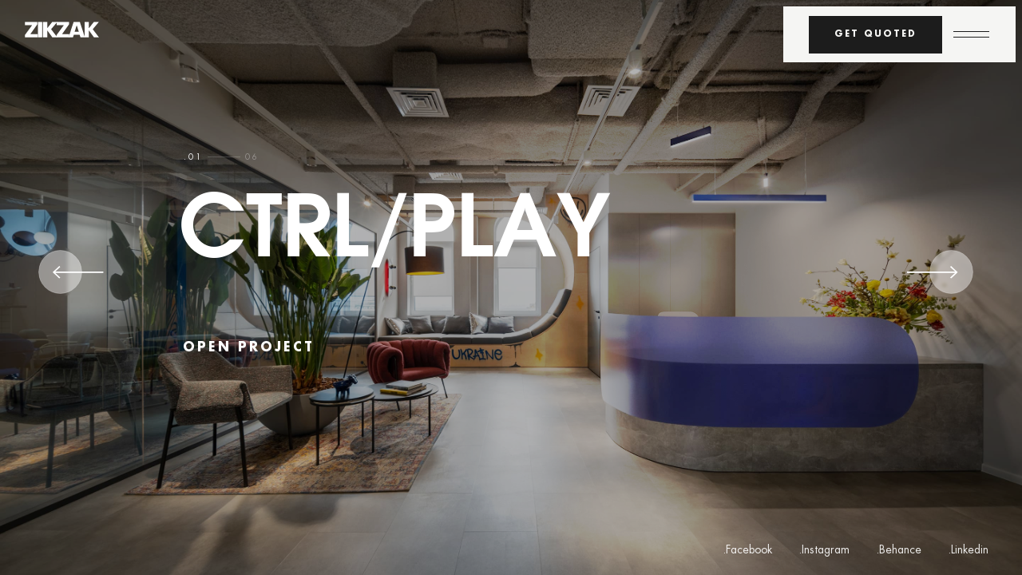

--- FILE ---
content_type: text/html; charset=utf-8
request_url: https://zikzakarchitects.com/
body_size: 65305
content:
<!doctype html>
<html data-n-head-ssr lang="en" data-n-head="%7B%22lang%22:%7B%22ssr%22:%22en%22%7D%7D">

<head >
	<title>ZIKZAK Architects — Commercial Interior Design &amp; Architecture</title><meta data-n-head="ssr" charset="utf-8"><meta data-n-head="ssr" name="viewport" content="width=device-width, initial-scale=1"><meta data-n-head="ssr" name="google" content="notranslate"><meta data-n-head="ssr" data-hid="facebook-domain-verification" name="facebook-domain-verification" content="32ymsi4pex9aont47uzq6s033rdzwh"><meta data-n-head="ssr" data-hid="google-site-verification" name="google-site-verification" content="EyESYwCdAsqRhGxGN4WcfO4ZVvSjFZ1Ee74cMDiwNCU"><meta data-n-head="ssr" name="robots" content="max-image-preview:large"><meta data-n-head="ssr" name="description" content="We design workplaces, hospitality and retail spaces that grow businesses. Strategy, concept, BIM and author&#x27;s supervision — projects delivered worldwide."><meta data-n-head="ssr" property="og:type" content="article"><meta data-n-head="ssr" property="og:title" content="ZIKZAK Architects — Commercial Interior Design &amp; Architecture"><meta data-n-head="ssr" property="og:description" content="We design workplaces, hospitality and retail spaces that grow businesses. Strategy, concept, BIM and author&#x27;s supervision — projects delivered worldwide."><meta data-n-head="ssr" property="og:url" content="https://zikzakarchitects.com/"><meta data-n-head="ssr" property="og:site_name" content="ZIKZAK architects"><meta data-n-head="ssr" property="og:image" content="https://zikzakarchitects.com/hwp/wp-content/uploads/2023/02/lvl_studio_min-1024x533.webp"><meta data-n-head="ssr" property="fb:app_id" content="2941060222776114"><meta data-n-head="ssr" property="og:image:secure_url" content="https://zikzakarchitects.com/hwp/wp-content/uploads/2023/02/lvl_studio_min-1024x533.webp"><meta data-n-head="ssr" name="twitter:card" content="summary"><meta data-n-head="ssr" name="twitter:title" content="ZIKZAK Architects — Commercial Interior Design &amp; Architecture"><meta data-n-head="ssr" name="twitter:description" content="We design workplaces, hospitality and retail spaces that grow businesses. Strategy, concept, BIM and author&#x27;s supervision — projects delivered worldwide."><meta data-n-head="ssr" name="twitter:image" content="https://zikzakarchitects.com/hwp/wp-content/uploads/2023/02/lvl_studio_min-1024x533.webp"><link data-n-head="ssr" rel="icon" type="image/x-icon" href="/favicon.ico"><link data-n-head="ssr" rel="apple-touch-icon" sizes="180x180" href="/apple-touch-icon.png"><link data-n-head="ssr" rel="icon" type="image/png" sizes="32x32" href="/favicon-32x32.png"><link data-n-head="ssr" rel="icon" type="image/png" sizes="16x16" href="/favicon-16x16.png"><link data-n-head="ssr" rel="apple-touch-icon" sizes="180x180" href="/apple-touch-icon.png"><link data-n-head="ssr" rel="icon" type="image/png" sizes="32x32" href="/favicon-32x32.png"><link data-n-head="ssr" rel="icon" type="image/png" sizes="16x16" href="/favicon-16x16.png"><link data-n-head="ssr" rel="manifest" href="/site.webmanifest"><link data-n-head="ssr" rel="mask-icon" href="/safari-pinned-tab.svg"><link data-n-head="ssr" rel="canonical" href="https://zikzakarchitects.com/"><link data-n-head="ssr" rel="dns-prefetch" href="//s.w.org"><script data-n-head="ssr" type="text/javascript" charset="utf-8">(function(w,d,s,l,i){w[l]=w[l]||[];w[l].push({'gtm.start':
				new Date().getTime(),event:'gtm.js'});var f=d.getElementsByTagName(s)[0],
				j=d.createElement(s),dl=l!='dataLayer'?'&l='+l:'';j.async=true;j.src=
				'https://www.googletagmanager.com/gtm.js?id='+i+dl;f.parentNode.insertBefore(j,f);
				})(window,document,'script','dataLayer','GTM-55Q7QV92');</script><script data-n-head="ssr" type="application/ld+json" class="aioseop-schema">{}</script><script data-n-head="ssr" type="application/ld+json" class="aioseop-schema"></script><link rel="preload" href="/_nuxt/67c871e.js" as="script"><link rel="preload" href="/_nuxt/8121d07.js" as="script"><link rel="preload" href="/_nuxt/efd70b9.js" as="script"><link rel="preload" href="/_nuxt/fed3677.js" as="script"><link rel="preload" href="/_nuxt/cabdcea.js" as="script"><link rel="preload" href="/_nuxt/524c5a8.js" as="script"><link rel="preload" href="/_nuxt/d5fbdff.js" as="script"><link rel="preload" href="/_nuxt/478cef1.js" as="script"><style data-vue-ssr-id="1e523eae:0 ea24cf16:0 458a121d:0 1c3549e4:0 8c280e5e:0 36df3e62:0 5f875966:0 3b7c4422:0 491d8f62:0 5d14a79c:0">.slider .slick-list,.slider .slick-track,.slider__slide{height:100%}.slider__slide{position:relative}.slick-slider .slick-list,.slick-slider .slick-slide,.slick-slider .slick-track{height:100%}.slick-slider .slick-slide{position:relative}.slick-slide{outline:none}.table{display:table}.tr{display:table-row}.td{display:table-cell}.svg-container{display:none}/*! normalize.css v8.0.0 | MIT License | github.com/necolas/normalize.css */html{line-height:1.15;-webkit-text-size-adjust:100%}body{margin:0;overflow-x:hidden;max-width:100%}h1{font-size:2em;margin:.67em 0}hr{box-sizing:content-box;height:0;overflow:visible}pre{font-family:monospace,monospace;font-size:1em}a{background-color:transparent}abbr[title]{border-bottom:none;text-decoration:underline;-webkit-text-decoration:underline dotted;text-decoration:underline dotted}b,strong{font-weight:bolder}code,kbd,samp{font-family:monospace,monospace;font-size:1em}small{font-size:80%}sub,sup{font-size:75%;line-height:0;position:relative;vertical-align:baseline}sub{bottom:-.25em}sup{top:-.5em}img{border-style:none}button,input,optgroup,select,textarea{font-family:inherit;font-size:100%;line-height:1.15;margin:0}a{color:inherit;text-decoration:none;outline:none}ul{list-style:none;margin:0;padding:0}button{box-sizing:border-box;background:none;padding:0}button,input{overflow:visible;border-radius:0}button,select{text-transform:none}[type=button],[type=reset],[type=submit],button{-webkit-appearance:button}[type=button]::-moz-focus-inner,[type=reset]::-moz-focus-inner,[type=submit]::-moz-focus-inner,button::-moz-focus-inner{border-style:none;padding:0}[type=button]:-moz-focusring,[type=reset]:-moz-focusring,[type=submit]:-moz-focusring,button:-moz-focusring{outline:1px dotted ButtonText}fieldset{padding:.35em .75em .625em}legend{box-sizing:border-box;color:inherit;display:table;max-width:100%;padding:0;white-space:normal}progress{vertical-align:baseline}textarea{overflow:auto}[type=checkbox],[type=radio]{box-sizing:border-box;padding:0}[type=number]::-webkit-inner-spin-button,[type=number]::-webkit-outer-spin-button{height:auto}[type=search]{-webkit-appearance:textfield;outline-offset:-2px}[type=search]::-webkit-search-decoration{-webkit-appearance:none}::-webkit-file-upload-button{-webkit-appearance:button;font:inherit}details{display:block}summary{display:list-item}[hidden],template{display:none}/*!
 * animate.css -http://daneden.me/animate
 * Version - 3.6.0
 * Licensed under the MIT license - http://opensource.org/licenses/MIT
 *
 * Copyright (c) 2018 Daniel Eden
 */.animated{-webkit-animation-duration:1s;animation-duration:1s;-webkit-animation-fill-mode:both;animation-fill-mode:both}.animated.infinite{-webkit-animation-iteration-count:infinite;animation-iteration-count:infinite}@-webkit-keyframes bounce{0%,20%,53%,80%,to{-webkit-animation-timing-function:cubic-bezier(.215,.61,.355,1);animation-timing-function:cubic-bezier(.215,.61,.355,1);transform:translateZ(0)}40%,43%{-webkit-animation-timing-function:cubic-bezier(.755,.05,.855,.06);animation-timing-function:cubic-bezier(.755,.05,.855,.06);transform:translate3d(0,-30px,0)}70%{-webkit-animation-timing-function:cubic-bezier(.755,.05,.855,.06);animation-timing-function:cubic-bezier(.755,.05,.855,.06);transform:translate3d(0,-15px,0)}90%{transform:translate3d(0,-4px,0)}}@keyframes bounce{0%,20%,53%,80%,to{-webkit-animation-timing-function:cubic-bezier(.215,.61,.355,1);animation-timing-function:cubic-bezier(.215,.61,.355,1);transform:translateZ(0)}40%,43%{-webkit-animation-timing-function:cubic-bezier(.755,.05,.855,.06);animation-timing-function:cubic-bezier(.755,.05,.855,.06);transform:translate3d(0,-30px,0)}70%{-webkit-animation-timing-function:cubic-bezier(.755,.05,.855,.06);animation-timing-function:cubic-bezier(.755,.05,.855,.06);transform:translate3d(0,-15px,0)}90%{transform:translate3d(0,-4px,0)}}.bounce{-webkit-animation-name:bounce;animation-name:bounce;transform-origin:center bottom}@-webkit-keyframes flash{0%,50%,to{opacity:1}25%,75%{opacity:0}}@keyframes flash{0%,50%,to{opacity:1}25%,75%{opacity:0}}.flash{-webkit-animation-name:flash;animation-name:flash}@-webkit-keyframes pulse{0%{transform:scaleX(1)}50%{transform:scale3d(1.05,1.05,1.05)}to{transform:scaleX(1)}}@keyframes pulse{0%{transform:scaleX(1)}50%{transform:scale3d(1.05,1.05,1.05)}to{transform:scaleX(1)}}.pulse{-webkit-animation-name:pulse;animation-name:pulse}@-webkit-keyframes rubberBand{0%{transform:scaleX(1)}30%{transform:scale3d(1.25,.75,1)}40%{transform:scale3d(.75,1.25,1)}50%{transform:scale3d(1.15,.85,1)}65%{transform:scale3d(.95,1.05,1)}75%{transform:scale3d(1.05,.95,1)}to{transform:scaleX(1)}}@keyframes rubberBand{0%{transform:scaleX(1)}30%{transform:scale3d(1.25,.75,1)}40%{transform:scale3d(.75,1.25,1)}50%{transform:scale3d(1.15,.85,1)}65%{transform:scale3d(.95,1.05,1)}75%{transform:scale3d(1.05,.95,1)}to{transform:scaleX(1)}}.rubberBand{-webkit-animation-name:rubberBand;animation-name:rubberBand}@-webkit-keyframes shake{0%,to{transform:translateZ(0)}10%,30%,50%,70%,90%{transform:translate3d(-10px,0,0)}20%,40%,60%,80%{transform:translate3d(10px,0,0)}}@keyframes shake{0%,to{transform:translateZ(0)}10%,30%,50%,70%,90%{transform:translate3d(-10px,0,0)}20%,40%,60%,80%{transform:translate3d(10px,0,0)}}.shake{-webkit-animation-name:shake;animation-name:shake}@-webkit-keyframes headShake{0%{transform:translateX(0)}6.5%{transform:translateX(-6px) rotateY(-9deg)}18.5%{transform:translateX(5px) rotateY(7deg)}31.5%{transform:translateX(-3px) rotateY(-5deg)}43.5%{transform:translateX(2px) rotateY(3deg)}50%{transform:translateX(0)}}@keyframes headShake{0%{transform:translateX(0)}6.5%{transform:translateX(-6px) rotateY(-9deg)}18.5%{transform:translateX(5px) rotateY(7deg)}31.5%{transform:translateX(-3px) rotateY(-5deg)}43.5%{transform:translateX(2px) rotateY(3deg)}50%{transform:translateX(0)}}.headShake{-webkit-animation-timing-function:ease-in-out;animation-timing-function:ease-in-out;-webkit-animation-name:headShake;animation-name:headShake}@-webkit-keyframes swing{20%{transform:rotate(15deg)}40%{transform:rotate(-10deg)}60%{transform:rotate(5deg)}80%{transform:rotate(-5deg)}to{transform:rotate(0deg)}}@keyframes swing{20%{transform:rotate(15deg)}40%{transform:rotate(-10deg)}60%{transform:rotate(5deg)}80%{transform:rotate(-5deg)}to{transform:rotate(0deg)}}.swing{transform-origin:top center;-webkit-animation-name:swing;animation-name:swing}@-webkit-keyframes tada{0%{transform:scaleX(1)}10%,20%{transform:scale3d(.9,.9,.9) rotate(-3deg)}30%,50%,70%,90%{transform:scale3d(1.1,1.1,1.1) rotate(3deg)}40%,60%,80%{transform:scale3d(1.1,1.1,1.1) rotate(-3deg)}to{transform:scaleX(1)}}@keyframes tada{0%{transform:scaleX(1)}10%,20%{transform:scale3d(.9,.9,.9) rotate(-3deg)}30%,50%,70%,90%{transform:scale3d(1.1,1.1,1.1) rotate(3deg)}40%,60%,80%{transform:scale3d(1.1,1.1,1.1) rotate(-3deg)}to{transform:scaleX(1)}}.tada{-webkit-animation-name:tada;animation-name:tada}@-webkit-keyframes wobble{0%{transform:translateZ(0)}15%{transform:translate3d(-25%,0,0) rotate(-5deg)}30%{transform:translate3d(20%,0,0) rotate(3deg)}45%{transform:translate3d(-15%,0,0) rotate(-3deg)}60%{transform:translate3d(10%,0,0) rotate(2deg)}75%{transform:translate3d(-5%,0,0) rotate(-1deg)}to{transform:translateZ(0)}}@keyframes wobble{0%{transform:translateZ(0)}15%{transform:translate3d(-25%,0,0) rotate(-5deg)}30%{transform:translate3d(20%,0,0) rotate(3deg)}45%{transform:translate3d(-15%,0,0) rotate(-3deg)}60%{transform:translate3d(10%,0,0) rotate(2deg)}75%{transform:translate3d(-5%,0,0) rotate(-1deg)}to{transform:translateZ(0)}}.wobble{-webkit-animation-name:wobble;animation-name:wobble}@-webkit-keyframes jello{0%,11.1%,to{transform:translateZ(0)}22.2%{transform:skewX(-12.5deg) skewY(-12.5deg)}33.3%{transform:skewX(6.25deg) skewY(6.25deg)}44.4%{transform:skewX(-3.125deg) skewY(-3.125deg)}55.5%{transform:skewX(1.5625deg) skewY(1.5625deg)}66.6%{transform:skewX(-.78125deg) skewY(-.78125deg)}77.7%{transform:skewX(.39062deg) skewY(.39062deg)}88.8%{transform:skewX(-.19531deg) skewY(-.19531deg)}}@keyframes jello{0%,11.1%,to{transform:translateZ(0)}22.2%{transform:skewX(-12.5deg) skewY(-12.5deg)}33.3%{transform:skewX(6.25deg) skewY(6.25deg)}44.4%{transform:skewX(-3.125deg) skewY(-3.125deg)}55.5%{transform:skewX(1.5625deg) skewY(1.5625deg)}66.6%{transform:skewX(-.78125deg) skewY(-.78125deg)}77.7%{transform:skewX(.39062deg) skewY(.39062deg)}88.8%{transform:skewX(-.19531deg) skewY(-.19531deg)}}.jello{-webkit-animation-name:jello;animation-name:jello;transform-origin:center}@-webkit-keyframes bounceIn{0%,20%,40%,60%,80%,to{-webkit-animation-timing-function:cubic-bezier(.215,.61,.355,1);animation-timing-function:cubic-bezier(.215,.61,.355,1)}0%{opacity:0;transform:scale3d(.3,.3,.3)}20%{transform:scale3d(1.1,1.1,1.1)}40%{transform:scale3d(.9,.9,.9)}60%{opacity:1;transform:scale3d(1.03,1.03,1.03)}80%{transform:scale3d(.97,.97,.97)}to{opacity:1;transform:scaleX(1)}}@keyframes bounceIn{0%,20%,40%,60%,80%,to{-webkit-animation-timing-function:cubic-bezier(.215,.61,.355,1);animation-timing-function:cubic-bezier(.215,.61,.355,1)}0%{opacity:0;transform:scale3d(.3,.3,.3)}20%{transform:scale3d(1.1,1.1,1.1)}40%{transform:scale3d(.9,.9,.9)}60%{opacity:1;transform:scale3d(1.03,1.03,1.03)}80%{transform:scale3d(.97,.97,.97)}to{opacity:1;transform:scaleX(1)}}.bounceIn{-webkit-animation-duration:.75s;animation-duration:.75s;-webkit-animation-name:bounceIn;animation-name:bounceIn}@-webkit-keyframes bounceInDown{0%,60%,75%,90%,to{-webkit-animation-timing-function:cubic-bezier(.215,.61,.355,1);animation-timing-function:cubic-bezier(.215,.61,.355,1)}0%{opacity:0;transform:translate3d(0,-3000px,0)}60%{opacity:1;transform:translate3d(0,25px,0)}75%{transform:translate3d(0,-10px,0)}90%{transform:translate3d(0,5px,0)}to{transform:translateZ(0)}}@keyframes bounceInDown{0%,60%,75%,90%,to{-webkit-animation-timing-function:cubic-bezier(.215,.61,.355,1);animation-timing-function:cubic-bezier(.215,.61,.355,1)}0%{opacity:0;transform:translate3d(0,-3000px,0)}60%{opacity:1;transform:translate3d(0,25px,0)}75%{transform:translate3d(0,-10px,0)}90%{transform:translate3d(0,5px,0)}to{transform:translateZ(0)}}.bounceInDown{-webkit-animation-name:bounceInDown;animation-name:bounceInDown}@-webkit-keyframes bounceInLeft{0%,60%,75%,90%,to{-webkit-animation-timing-function:cubic-bezier(.215,.61,.355,1);animation-timing-function:cubic-bezier(.215,.61,.355,1)}0%{opacity:0;transform:translate3d(-3000px,0,0)}60%{opacity:1;transform:translate3d(25px,0,0)}75%{transform:translate3d(-10px,0,0)}90%{transform:translate3d(5px,0,0)}to{transform:translateZ(0)}}@keyframes bounceInLeft{0%,60%,75%,90%,to{-webkit-animation-timing-function:cubic-bezier(.215,.61,.355,1);animation-timing-function:cubic-bezier(.215,.61,.355,1)}0%{opacity:0;transform:translate3d(-3000px,0,0)}60%{opacity:1;transform:translate3d(25px,0,0)}75%{transform:translate3d(-10px,0,0)}90%{transform:translate3d(5px,0,0)}to{transform:translateZ(0)}}.bounceInLeft{-webkit-animation-name:bounceInLeft;animation-name:bounceInLeft}@-webkit-keyframes bounceInRight{0%,60%,75%,90%,to{-webkit-animation-timing-function:cubic-bezier(.215,.61,.355,1);animation-timing-function:cubic-bezier(.215,.61,.355,1)}0%{opacity:0;transform:translate3d(3000px,0,0)}60%{opacity:1;transform:translate3d(-25px,0,0)}75%{transform:translate3d(10px,0,0)}90%{transform:translate3d(-5px,0,0)}to{transform:translateZ(0)}}@keyframes bounceInRight{0%,60%,75%,90%,to{-webkit-animation-timing-function:cubic-bezier(.215,.61,.355,1);animation-timing-function:cubic-bezier(.215,.61,.355,1)}0%{opacity:0;transform:translate3d(3000px,0,0)}60%{opacity:1;transform:translate3d(-25px,0,0)}75%{transform:translate3d(10px,0,0)}90%{transform:translate3d(-5px,0,0)}to{transform:translateZ(0)}}.bounceInRight{-webkit-animation-name:bounceInRight;animation-name:bounceInRight}@-webkit-keyframes bounceInUp{0%,60%,75%,90%,to{-webkit-animation-timing-function:cubic-bezier(.215,.61,.355,1);animation-timing-function:cubic-bezier(.215,.61,.355,1)}0%{opacity:0;transform:translate3d(0,3000px,0)}60%{opacity:1;transform:translate3d(0,-20px,0)}75%{transform:translate3d(0,10px,0)}90%{transform:translate3d(0,-5px,0)}to{transform:translateZ(0)}}@keyframes bounceInUp{0%,60%,75%,90%,to{-webkit-animation-timing-function:cubic-bezier(.215,.61,.355,1);animation-timing-function:cubic-bezier(.215,.61,.355,1)}0%{opacity:0;transform:translate3d(0,3000px,0)}60%{opacity:1;transform:translate3d(0,-20px,0)}75%{transform:translate3d(0,10px,0)}90%{transform:translate3d(0,-5px,0)}to{transform:translateZ(0)}}.bounceInUp{-webkit-animation-name:bounceInUp;animation-name:bounceInUp}@-webkit-keyframes bounceOut{20%{transform:scale3d(.9,.9,.9)}50%,55%{opacity:1;transform:scale3d(1.1,1.1,1.1)}to{opacity:0;transform:scale3d(.3,.3,.3)}}@keyframes bounceOut{20%{transform:scale3d(.9,.9,.9)}50%,55%{opacity:1;transform:scale3d(1.1,1.1,1.1)}to{opacity:0;transform:scale3d(.3,.3,.3)}}.bounceOut{-webkit-animation-duration:.75s;animation-duration:.75s;-webkit-animation-name:bounceOut;animation-name:bounceOut}@-webkit-keyframes bounceOutDown{20%{transform:translate3d(0,10px,0)}40%,45%{opacity:1;transform:translate3d(0,-20px,0)}to{opacity:0;transform:translate3d(0,2000px,0)}}@keyframes bounceOutDown{20%{transform:translate3d(0,10px,0)}40%,45%{opacity:1;transform:translate3d(0,-20px,0)}to{opacity:0;transform:translate3d(0,2000px,0)}}.bounceOutDown{-webkit-animation-name:bounceOutDown;animation-name:bounceOutDown}@-webkit-keyframes bounceOutLeft{20%{opacity:1;transform:translate3d(20px,0,0)}to{opacity:0;transform:translate3d(-2000px,0,0)}}@keyframes bounceOutLeft{20%{opacity:1;transform:translate3d(20px,0,0)}to{opacity:0;transform:translate3d(-2000px,0,0)}}.bounceOutLeft{-webkit-animation-name:bounceOutLeft;animation-name:bounceOutLeft}@-webkit-keyframes bounceOutRight{20%{opacity:1;transform:translate3d(-20px,0,0)}to{opacity:0;transform:translate3d(2000px,0,0)}}@keyframes bounceOutRight{20%{opacity:1;transform:translate3d(-20px,0,0)}to{opacity:0;transform:translate3d(2000px,0,0)}}.bounceOutRight{-webkit-animation-name:bounceOutRight;animation-name:bounceOutRight}@-webkit-keyframes bounceOutUp{20%{transform:translate3d(0,-10px,0)}40%,45%{opacity:1;transform:translate3d(0,20px,0)}to{opacity:0;transform:translate3d(0,-2000px,0)}}@keyframes bounceOutUp{20%{transform:translate3d(0,-10px,0)}40%,45%{opacity:1;transform:translate3d(0,20px,0)}to{opacity:0;transform:translate3d(0,-2000px,0)}}.bounceOutUp{-webkit-animation-name:bounceOutUp;animation-name:bounceOutUp}@-webkit-keyframes fadeIn{0%{opacity:0}to{opacity:1}}@keyframes fadeIn{0%{opacity:0}to{opacity:1}}.fadeIn{-webkit-animation-name:fadeIn;animation-name:fadeIn}@-webkit-keyframes fadeInDown{0%{opacity:0;transform:translate3d(0,-50px,0)}to{opacity:1;transform:translateZ(0)}}@keyframes fadeInDown{0%{opacity:0;transform:translate3d(0,-50px,0)}to{opacity:1;transform:translateZ(0)}}.fadeInDown{-webkit-animation-name:fadeInDown;animation-name:fadeInDown}@-webkit-keyframes fadeInDownBig{0%{opacity:0;transform:translate3d(0,-2000px,0)}to{opacity:1;transform:translateZ(0)}}@keyframes fadeInDownBig{0%{opacity:0;transform:translate3d(0,-2000px,0)}to{opacity:1;transform:translateZ(0)}}.fadeInDownBig{-webkit-animation-name:fadeInDownBig;animation-name:fadeInDownBig}@-webkit-keyframes fadeInLeft{0%{opacity:0;transform:translate3d(-100%,0,0)}to{opacity:1;transform:translateZ(0)}}@keyframes fadeInLeft{0%{opacity:0;transform:translate3d(-100%,0,0)}to{opacity:1;transform:translateZ(0)}}.fadeInLeft{-webkit-animation-name:fadeInLeft;animation-name:fadeInLeft}@-webkit-keyframes fadeInLeftBig{0%{opacity:0;transform:translate3d(-2000px,0,0)}to{opacity:1;transform:translateZ(0)}}@keyframes fadeInLeftBig{0%{opacity:0;transform:translate3d(-2000px,0,0)}to{opacity:1;transform:translateZ(0)}}.fadeInLeftBig{-webkit-animation-name:fadeInLeftBig;animation-name:fadeInLeftBig}@-webkit-keyframes fadeInRight{0%{opacity:0;transform:translate3d(100%,0,0)}to{opacity:1;transform:translateZ(0)}}@keyframes fadeInRight{0%{opacity:0;transform:translate3d(100%,0,0)}to{opacity:1;transform:translateZ(0)}}.fadeInRight{-webkit-animation-name:fadeInRight;animation-name:fadeInRight}@-webkit-keyframes fadeInRightBig{0%{opacity:0;transform:translate3d(2000px,0,0)}to{opacity:1;transform:translateZ(0)}}@keyframes fadeInRightBig{0%{opacity:0;transform:translate3d(2000px,0,0)}to{opacity:1;transform:translateZ(0)}}.fadeInRightBig{-webkit-animation-name:fadeInRightBig;animation-name:fadeInRightBig}@-webkit-keyframes fadeInUp{0%{opacity:0;transform:translate3d(0,100px,0)}to{opacity:1;transform:translateZ(0)}}@keyframes fadeInUp{0%{opacity:0;transform:translate3d(0,100px,0)}to{opacity:1;transform:translateZ(0)}}.fadeInUp{-webkit-animation-name:fadeInUp;animation-name:fadeInUp}@-webkit-keyframes fadeInUpBig{0%{opacity:0;transform:translate3d(0,2000px,0)}to{opacity:1;transform:translateZ(0)}}@keyframes fadeInUpBig{0%{opacity:0;transform:translate3d(0,2000px,0)}to{opacity:1;transform:translateZ(0)}}.fadeInUpBig{-webkit-animation-name:fadeInUpBig;animation-name:fadeInUpBig}@-webkit-keyframes fadeOut{0%{opacity:1}to{opacity:0}}@keyframes fadeOut{0%{opacity:1}to{opacity:0}}.fadeOut{-webkit-animation-name:fadeOut;animation-name:fadeOut}@-webkit-keyframes fadeOutDown{0%{opacity:1}to{opacity:0;transform:translate3d(0,100%,0)}}@keyframes fadeOutDown{0%{opacity:1}to{opacity:0;transform:translate3d(0,100%,0)}}.fadeOutDown{-webkit-animation-name:fadeOutDown;animation-name:fadeOutDown}@-webkit-keyframes fadeOutDownBig{0%{opacity:1}to{opacity:0;transform:translate3d(0,2000px,0)}}@keyframes fadeOutDownBig{0%{opacity:1}to{opacity:0;transform:translate3d(0,2000px,0)}}.fadeOutDownBig{-webkit-animation-name:fadeOutDownBig;animation-name:fadeOutDownBig}@-webkit-keyframes fadeOutLeft{0%{opacity:1}to{opacity:0;transform:translate3d(-100%,0,0)}}@keyframes fadeOutLeft{0%{opacity:1}to{opacity:0;transform:translate3d(-100%,0,0)}}.fadeOutLeft{-webkit-animation-name:fadeOutLeft;animation-name:fadeOutLeft}@-webkit-keyframes fadeOutLeftBig{0%{opacity:1}to{opacity:0;transform:translate3d(-2000px,0,0)}}@keyframes fadeOutLeftBig{0%{opacity:1}to{opacity:0;transform:translate3d(-2000px,0,0)}}.fadeOutLeftBig{-webkit-animation-name:fadeOutLeftBig;animation-name:fadeOutLeftBig}@-webkit-keyframes fadeOutRight{0%{opacity:1}to{opacity:0;transform:translate3d(100%,0,0)}}@keyframes fadeOutRight{0%{opacity:1}to{opacity:0;transform:translate3d(100%,0,0)}}.fadeOutRight{-webkit-animation-name:fadeOutRight;animation-name:fadeOutRight}@-webkit-keyframes fadeOutRightBig{0%{opacity:1}to{opacity:0;transform:translate3d(2000px,0,0)}}@keyframes fadeOutRightBig{0%{opacity:1}to{opacity:0;transform:translate3d(2000px,0,0)}}.fadeOutRightBig{-webkit-animation-name:fadeOutRightBig;animation-name:fadeOutRightBig}@-webkit-keyframes fadeOutUp{0%{opacity:1}to{opacity:0;transform:translate3d(0,-100%,0)}}@keyframes fadeOutUp{0%{opacity:1}to{opacity:0;transform:translate3d(0,-100%,0)}}.fadeOutUp{-webkit-animation-name:fadeOutUp;animation-name:fadeOutUp}@-webkit-keyframes fadeOutUpBig{0%{opacity:1}to{opacity:0;transform:translate3d(0,-2000px,0)}}@keyframes fadeOutUpBig{0%{opacity:1}to{opacity:0;transform:translate3d(0,-2000px,0)}}.fadeOutUpBig{-webkit-animation-name:fadeOutUpBig;animation-name:fadeOutUpBig}@-webkit-keyframes flip{0%{transform:perspective(400px) rotateY(-1turn);-webkit-animation-timing-function:ease-out;animation-timing-function:ease-out}40%{transform:perspective(400px) translateZ(150px) rotateY(-190deg);-webkit-animation-timing-function:ease-out;animation-timing-function:ease-out}50%{transform:perspective(400px) translateZ(150px) rotateY(-170deg);-webkit-animation-timing-function:ease-in;animation-timing-function:ease-in}80%{transform:perspective(400px) scale3d(.95,.95,.95);-webkit-animation-timing-function:ease-in;animation-timing-function:ease-in}to{transform:perspective(400px);-webkit-animation-timing-function:ease-in;animation-timing-function:ease-in}}@keyframes flip{0%{transform:perspective(400px) rotateY(-1turn);-webkit-animation-timing-function:ease-out;animation-timing-function:ease-out}40%{transform:perspective(400px) translateZ(150px) rotateY(-190deg);-webkit-animation-timing-function:ease-out;animation-timing-function:ease-out}50%{transform:perspective(400px) translateZ(150px) rotateY(-170deg);-webkit-animation-timing-function:ease-in;animation-timing-function:ease-in}80%{transform:perspective(400px) scale3d(.95,.95,.95);-webkit-animation-timing-function:ease-in;animation-timing-function:ease-in}to{transform:perspective(400px);-webkit-animation-timing-function:ease-in;animation-timing-function:ease-in}}.animated.flip{-webkit-backface-visibility:visible;backface-visibility:visible;-webkit-animation-name:flip;animation-name:flip}@-webkit-keyframes flipInX{0%{transform:perspective(400px) rotateX(90deg);-webkit-animation-timing-function:ease-in;animation-timing-function:ease-in;opacity:0}40%{transform:perspective(400px) rotateX(-20deg);-webkit-animation-timing-function:ease-in;animation-timing-function:ease-in}60%{transform:perspective(400px) rotateX(10deg);opacity:1}80%{transform:perspective(400px) rotateX(-5deg)}to{transform:perspective(400px)}}@keyframes flipInX{0%{transform:perspective(400px) rotateX(90deg);-webkit-animation-timing-function:ease-in;animation-timing-function:ease-in;opacity:0}40%{transform:perspective(400px) rotateX(-20deg);-webkit-animation-timing-function:ease-in;animation-timing-function:ease-in}60%{transform:perspective(400px) rotateX(10deg);opacity:1}80%{transform:perspective(400px) rotateX(-5deg)}to{transform:perspective(400px)}}.flipInX{-webkit-backface-visibility:visible!important;backface-visibility:visible!important;-webkit-animation-name:flipInX;animation-name:flipInX}@-webkit-keyframes flipInY{0%{transform:perspective(400px) rotateY(90deg);-webkit-animation-timing-function:ease-in;animation-timing-function:ease-in;opacity:0}40%{transform:perspective(400px) rotateY(-20deg);-webkit-animation-timing-function:ease-in;animation-timing-function:ease-in}60%{transform:perspective(400px) rotateY(10deg);opacity:1}80%{transform:perspective(400px) rotateY(-5deg)}to{transform:perspective(400px)}}@keyframes flipInY{0%{transform:perspective(400px) rotateY(90deg);-webkit-animation-timing-function:ease-in;animation-timing-function:ease-in;opacity:0}40%{transform:perspective(400px) rotateY(-20deg);-webkit-animation-timing-function:ease-in;animation-timing-function:ease-in}60%{transform:perspective(400px) rotateY(10deg);opacity:1}80%{transform:perspective(400px) rotateY(-5deg)}to{transform:perspective(400px)}}.flipInY{-webkit-backface-visibility:visible!important;backface-visibility:visible!important;-webkit-animation-name:flipInY;animation-name:flipInY}@-webkit-keyframes flipOutX{0%{transform:perspective(400px)}30%{transform:perspective(400px) rotateX(-20deg);opacity:1}to{transform:perspective(400px) rotateX(90deg);opacity:0}}@keyframes flipOutX{0%{transform:perspective(400px)}30%{transform:perspective(400px) rotateX(-20deg);opacity:1}to{transform:perspective(400px) rotateX(90deg);opacity:0}}.flipOutX{-webkit-animation-duration:.75s;animation-duration:.75s;-webkit-animation-name:flipOutX;animation-name:flipOutX;-webkit-backface-visibility:visible!important;backface-visibility:visible!important}@-webkit-keyframes flipOutY{0%{transform:perspective(400px)}30%{transform:perspective(400px) rotateY(-15deg);opacity:1}to{transform:perspective(400px) rotateY(90deg);opacity:0}}@keyframes flipOutY{0%{transform:perspective(400px)}30%{transform:perspective(400px) rotateY(-15deg);opacity:1}to{transform:perspective(400px) rotateY(90deg);opacity:0}}.flipOutY{-webkit-animation-duration:.75s;animation-duration:.75s;-webkit-backface-visibility:visible!important;backface-visibility:visible!important;-webkit-animation-name:flipOutY;animation-name:flipOutY}@-webkit-keyframes lightSpeedIn{0%{transform:translate3d(100%,0,0) skewX(-30deg);opacity:0}60%{transform:skewX(20deg);opacity:1}80%{transform:skewX(-5deg);opacity:1}to{transform:translateZ(0);opacity:1}}@keyframes lightSpeedIn{0%{transform:translate3d(100%,0,0) skewX(-30deg);opacity:0}60%{transform:skewX(20deg);opacity:1}80%{transform:skewX(-5deg);opacity:1}to{transform:translateZ(0);opacity:1}}.lightSpeedIn{-webkit-animation-name:lightSpeedIn;animation-name:lightSpeedIn;-webkit-animation-timing-function:ease-out;animation-timing-function:ease-out}@-webkit-keyframes lightSpeedOut{0%{opacity:1}to{transform:translate3d(100%,0,0) skewX(30deg);opacity:0}}@keyframes lightSpeedOut{0%{opacity:1}to{transform:translate3d(100%,0,0) skewX(30deg);opacity:0}}.lightSpeedOut{-webkit-animation-name:lightSpeedOut;animation-name:lightSpeedOut;-webkit-animation-timing-function:ease-in;animation-timing-function:ease-in}@-webkit-keyframes rotateIn{0%{transform-origin:center;transform:rotate(-200deg);opacity:0}to{transform-origin:center;transform:translateZ(0);opacity:1}}@keyframes rotateIn{0%{transform-origin:center;transform:rotate(-200deg);opacity:0}to{transform-origin:center;transform:translateZ(0);opacity:1}}.rotateIn{-webkit-animation-name:rotateIn;animation-name:rotateIn}@-webkit-keyframes rotateInDownLeft{0%{transform-origin:left bottom;transform:rotate(-45deg);opacity:0}to{transform-origin:left bottom;transform:translateZ(0);opacity:1}}@keyframes rotateInDownLeft{0%{transform-origin:left bottom;transform:rotate(-45deg);opacity:0}to{transform-origin:left bottom;transform:translateZ(0);opacity:1}}.rotateInDownLeft{-webkit-animation-name:rotateInDownLeft;animation-name:rotateInDownLeft}@-webkit-keyframes rotateInDownRight{0%{transform-origin:right bottom;transform:rotate(45deg);opacity:0}to{transform-origin:right bottom;transform:translateZ(0);opacity:1}}@keyframes rotateInDownRight{0%{transform-origin:right bottom;transform:rotate(45deg);opacity:0}to{transform-origin:right bottom;transform:translateZ(0);opacity:1}}.rotateInDownRight{-webkit-animation-name:rotateInDownRight;animation-name:rotateInDownRight}@-webkit-keyframes rotateInUpLeft{0%{transform-origin:left bottom;transform:rotate(45deg);opacity:0}to{transform-origin:left bottom;transform:translateZ(0);opacity:1}}@keyframes rotateInUpLeft{0%{transform-origin:left bottom;transform:rotate(45deg);opacity:0}to{transform-origin:left bottom;transform:translateZ(0);opacity:1}}.rotateInUpLeft{-webkit-animation-name:rotateInUpLeft;animation-name:rotateInUpLeft}@-webkit-keyframes rotateInUpRight{0%{transform-origin:right bottom;transform:rotate(-90deg);opacity:0}to{transform-origin:right bottom;transform:translateZ(0);opacity:1}}@keyframes rotateInUpRight{0%{transform-origin:right bottom;transform:rotate(-90deg);opacity:0}to{transform-origin:right bottom;transform:translateZ(0);opacity:1}}.rotateInUpRight{-webkit-animation-name:rotateInUpRight;animation-name:rotateInUpRight}@-webkit-keyframes rotateOut{0%{transform-origin:center;opacity:1}to{transform-origin:center;transform:rotate(200deg);opacity:0}}@keyframes rotateOut{0%{transform-origin:center;opacity:1}to{transform-origin:center;transform:rotate(200deg);opacity:0}}.rotateOut{-webkit-animation-name:rotateOut;animation-name:rotateOut}@-webkit-keyframes rotateOutDownLeft{0%{transform-origin:left bottom;opacity:1}to{transform-origin:left bottom;transform:rotate(45deg);opacity:0}}@keyframes rotateOutDownLeft{0%{transform-origin:left bottom;opacity:1}to{transform-origin:left bottom;transform:rotate(45deg);opacity:0}}.rotateOutDownLeft{-webkit-animation-name:rotateOutDownLeft;animation-name:rotateOutDownLeft}@-webkit-keyframes rotateOutDownRight{0%{transform-origin:right bottom;opacity:1}to{transform-origin:right bottom;transform:rotate(-45deg);opacity:0}}@keyframes rotateOutDownRight{0%{transform-origin:right bottom;opacity:1}to{transform-origin:right bottom;transform:rotate(-45deg);opacity:0}}.rotateOutDownRight{-webkit-animation-name:rotateOutDownRight;animation-name:rotateOutDownRight}@-webkit-keyframes rotateOutUpLeft{0%{transform-origin:left bottom;opacity:1}to{transform-origin:left bottom;transform:rotate(-45deg);opacity:0}}@keyframes rotateOutUpLeft{0%{transform-origin:left bottom;opacity:1}to{transform-origin:left bottom;transform:rotate(-45deg);opacity:0}}.rotateOutUpLeft{-webkit-animation-name:rotateOutUpLeft;animation-name:rotateOutUpLeft}@-webkit-keyframes rotateOutUpRight{0%{transform-origin:right bottom;opacity:1}to{transform-origin:right bottom;transform:rotate(90deg);opacity:0}}@keyframes rotateOutUpRight{0%{transform-origin:right bottom;opacity:1}to{transform-origin:right bottom;transform:rotate(90deg);opacity:0}}.rotateOutUpRight{-webkit-animation-name:rotateOutUpRight;animation-name:rotateOutUpRight}@-webkit-keyframes hinge{0%{transform-origin:top left;-webkit-animation-timing-function:ease-in-out;animation-timing-function:ease-in-out}20%,60%{transform:rotate(80deg);transform-origin:top left;-webkit-animation-timing-function:ease-in-out;animation-timing-function:ease-in-out}40%,80%{transform:rotate(60deg);transform-origin:top left;-webkit-animation-timing-function:ease-in-out;animation-timing-function:ease-in-out;opacity:1}to{transform:translate3d(0,700px,0);opacity:0}}@keyframes hinge{0%{transform-origin:top left;-webkit-animation-timing-function:ease-in-out;animation-timing-function:ease-in-out}20%,60%{transform:rotate(80deg);transform-origin:top left;-webkit-animation-timing-function:ease-in-out;animation-timing-function:ease-in-out}40%,80%{transform:rotate(60deg);transform-origin:top left;-webkit-animation-timing-function:ease-in-out;animation-timing-function:ease-in-out;opacity:1}to{transform:translate3d(0,700px,0);opacity:0}}.hinge{-webkit-animation-duration:2s;animation-duration:2s;-webkit-animation-name:hinge;animation-name:hinge}@-webkit-keyframes jackInTheBox{0%{opacity:0;transform:scale(.1) rotate(30deg);transform-origin:center bottom}50%{transform:rotate(-10deg)}70%{transform:rotate(3deg)}to{opacity:1;transform:scale(1)}}@keyframes jackInTheBox{0%{opacity:0;transform:scale(.1) rotate(30deg);transform-origin:center bottom}50%{transform:rotate(-10deg)}70%{transform:rotate(3deg)}to{opacity:1;transform:scale(1)}}.jackInTheBox{-webkit-animation-name:jackInTheBox;animation-name:jackInTheBox}@-webkit-keyframes rollIn{0%{opacity:0;transform:translate3d(-100%,0,0) rotate(-120deg)}to{opacity:1;transform:translateZ(0)}}@keyframes rollIn{0%{opacity:0;transform:translate3d(-100%,0,0) rotate(-120deg)}to{opacity:1;transform:translateZ(0)}}.rollIn{-webkit-animation-name:rollIn;animation-name:rollIn}@-webkit-keyframes rollOut{0%{opacity:1}to{opacity:0;transform:translate3d(100%,0,0) rotate(120deg)}}@keyframes rollOut{0%{opacity:1}to{opacity:0;transform:translate3d(100%,0,0) rotate(120deg)}}.rollOut{-webkit-animation-name:rollOut;animation-name:rollOut}@-webkit-keyframes zoomIn{0%{opacity:0;transform:scale3d(.3,.3,.3)}50%{opacity:1}}@keyframes zoomIn{0%{opacity:0;transform:scale3d(.3,.3,.3)}50%{opacity:1}}.zoomIn{-webkit-animation-name:zoomIn;animation-name:zoomIn}@-webkit-keyframes zoomInDown{0%{opacity:0;transform:scale3d(.1,.1,.1) translate3d(0,-1000px,0);-webkit-animation-timing-function:cubic-bezier(.55,.055,.675,.19);animation-timing-function:cubic-bezier(.55,.055,.675,.19)}60%{opacity:1;transform:scale3d(.475,.475,.475) translate3d(0,60px,0);-webkit-animation-timing-function:cubic-bezier(.175,.885,.32,1);animation-timing-function:cubic-bezier(.175,.885,.32,1)}}@keyframes zoomInDown{0%{opacity:0;transform:scale3d(.1,.1,.1) translate3d(0,-1000px,0);-webkit-animation-timing-function:cubic-bezier(.55,.055,.675,.19);animation-timing-function:cubic-bezier(.55,.055,.675,.19)}60%{opacity:1;transform:scale3d(.475,.475,.475) translate3d(0,60px,0);-webkit-animation-timing-function:cubic-bezier(.175,.885,.32,1);animation-timing-function:cubic-bezier(.175,.885,.32,1)}}.zoomInDown{-webkit-animation-name:zoomInDown;animation-name:zoomInDown}@-webkit-keyframes zoomInLeft{0%{opacity:0;transform:scale3d(.1,.1,.1) translate3d(-1000px,0,0);-webkit-animation-timing-function:cubic-bezier(.55,.055,.675,.19);animation-timing-function:cubic-bezier(.55,.055,.675,.19)}60%{opacity:1;transform:scale3d(.475,.475,.475) translate3d(10px,0,0);-webkit-animation-timing-function:cubic-bezier(.175,.885,.32,1);animation-timing-function:cubic-bezier(.175,.885,.32,1)}}@keyframes zoomInLeft{0%{opacity:0;transform:scale3d(.1,.1,.1) translate3d(-1000px,0,0);-webkit-animation-timing-function:cubic-bezier(.55,.055,.675,.19);animation-timing-function:cubic-bezier(.55,.055,.675,.19)}60%{opacity:1;transform:scale3d(.475,.475,.475) translate3d(10px,0,0);-webkit-animation-timing-function:cubic-bezier(.175,.885,.32,1);animation-timing-function:cubic-bezier(.175,.885,.32,1)}}.zoomInLeft{-webkit-animation-name:zoomInLeft;animation-name:zoomInLeft}@-webkit-keyframes zoomInRight{0%{opacity:0;transform:scale3d(.1,.1,.1) translate3d(1000px,0,0);-webkit-animation-timing-function:cubic-bezier(.55,.055,.675,.19);animation-timing-function:cubic-bezier(.55,.055,.675,.19)}60%{opacity:1;transform:scale3d(.475,.475,.475) translate3d(-10px,0,0);-webkit-animation-timing-function:cubic-bezier(.175,.885,.32,1);animation-timing-function:cubic-bezier(.175,.885,.32,1)}}@keyframes zoomInRight{0%{opacity:0;transform:scale3d(.1,.1,.1) translate3d(1000px,0,0);-webkit-animation-timing-function:cubic-bezier(.55,.055,.675,.19);animation-timing-function:cubic-bezier(.55,.055,.675,.19)}60%{opacity:1;transform:scale3d(.475,.475,.475) translate3d(-10px,0,0);-webkit-animation-timing-function:cubic-bezier(.175,.885,.32,1);animation-timing-function:cubic-bezier(.175,.885,.32,1)}}.zoomInRight{-webkit-animation-name:zoomInRight;animation-name:zoomInRight}@-webkit-keyframes zoomInUp{0%{opacity:0;transform:scale3d(.1,.1,.1) translate3d(0,1000px,0);-webkit-animation-timing-function:cubic-bezier(.55,.055,.675,.19);animation-timing-function:cubic-bezier(.55,.055,.675,.19)}60%{opacity:1;transform:scale3d(.475,.475,.475) translate3d(0,-60px,0);-webkit-animation-timing-function:cubic-bezier(.175,.885,.32,1);animation-timing-function:cubic-bezier(.175,.885,.32,1)}}@keyframes zoomInUp{0%{opacity:0;transform:scale3d(.1,.1,.1) translate3d(0,1000px,0);-webkit-animation-timing-function:cubic-bezier(.55,.055,.675,.19);animation-timing-function:cubic-bezier(.55,.055,.675,.19)}60%{opacity:1;transform:scale3d(.475,.475,.475) translate3d(0,-60px,0);-webkit-animation-timing-function:cubic-bezier(.175,.885,.32,1);animation-timing-function:cubic-bezier(.175,.885,.32,1)}}.zoomInUp{-webkit-animation-name:zoomInUp;animation-name:zoomInUp}@-webkit-keyframes zoomOut{0%{opacity:1}50%{opacity:0;transform:scale3d(.3,.3,.3)}to{opacity:0}}@keyframes zoomOut{0%{opacity:1}50%{opacity:0;transform:scale3d(.3,.3,.3)}to{opacity:0}}.zoomOut{-webkit-animation-name:zoomOut;animation-name:zoomOut}@-webkit-keyframes zoomOutDown{40%{opacity:1;transform:scale3d(.475,.475,.475) translate3d(0,-60px,0);-webkit-animation-timing-function:cubic-bezier(.55,.055,.675,.19);animation-timing-function:cubic-bezier(.55,.055,.675,.19)}to{opacity:0;transform:scale3d(.1,.1,.1) translate3d(0,2000px,0);transform-origin:center bottom;-webkit-animation-timing-function:cubic-bezier(.175,.885,.32,1);animation-timing-function:cubic-bezier(.175,.885,.32,1)}}@keyframes zoomOutDown{40%{opacity:1;transform:scale3d(.475,.475,.475) translate3d(0,-60px,0);-webkit-animation-timing-function:cubic-bezier(.55,.055,.675,.19);animation-timing-function:cubic-bezier(.55,.055,.675,.19)}to{opacity:0;transform:scale3d(.1,.1,.1) translate3d(0,2000px,0);transform-origin:center bottom;-webkit-animation-timing-function:cubic-bezier(.175,.885,.32,1);animation-timing-function:cubic-bezier(.175,.885,.32,1)}}.zoomOutDown{-webkit-animation-name:zoomOutDown;animation-name:zoomOutDown}@-webkit-keyframes zoomOutLeft{40%{opacity:1;transform:scale3d(.475,.475,.475) translate3d(42px,0,0)}to{opacity:0;transform:scale(.1) translate3d(-2000px,0,0);transform-origin:left center}}@keyframes zoomOutLeft{40%{opacity:1;transform:scale3d(.475,.475,.475) translate3d(42px,0,0)}to{opacity:0;transform:scale(.1) translate3d(-2000px,0,0);transform-origin:left center}}.zoomOutLeft{-webkit-animation-name:zoomOutLeft;animation-name:zoomOutLeft}@-webkit-keyframes zoomOutRight{40%{opacity:1;transform:scale3d(.475,.475,.475) translate3d(-42px,0,0)}to{opacity:0;transform:scale(.1) translate3d(2000px,0,0);transform-origin:right center}}@keyframes zoomOutRight{40%{opacity:1;transform:scale3d(.475,.475,.475) translate3d(-42px,0,0)}to{opacity:0;transform:scale(.1) translate3d(2000px,0,0);transform-origin:right center}}.zoomOutRight{-webkit-animation-name:zoomOutRight;animation-name:zoomOutRight}@-webkit-keyframes zoomOutUp{40%{opacity:1;transform:scale3d(.475,.475,.475) translate3d(0,60px,0);-webkit-animation-timing-function:cubic-bezier(.55,.055,.675,.19);animation-timing-function:cubic-bezier(.55,.055,.675,.19)}to{opacity:0;transform:scale3d(.1,.1,.1) translate3d(0,-2000px,0);transform-origin:center bottom;-webkit-animation-timing-function:cubic-bezier(.175,.885,.32,1);animation-timing-function:cubic-bezier(.175,.885,.32,1)}}@keyframes zoomOutUp{40%{opacity:1;transform:scale3d(.475,.475,.475) translate3d(0,60px,0);-webkit-animation-timing-function:cubic-bezier(.55,.055,.675,.19);animation-timing-function:cubic-bezier(.55,.055,.675,.19)}to{opacity:0;transform:scale3d(.1,.1,.1) translate3d(0,-2000px,0);transform-origin:center bottom;-webkit-animation-timing-function:cubic-bezier(.175,.885,.32,1);animation-timing-function:cubic-bezier(.175,.885,.32,1)}}.zoomOutUp{-webkit-animation-name:zoomOutUp;animation-name:zoomOutUp}@-webkit-keyframes slideInDown{0%{transform:translate3d(0,-100%,0);visibility:visible}to{transform:translateZ(0)}}@keyframes slideInDown{0%{transform:translate3d(0,-100%,0);visibility:visible}to{transform:translateZ(0)}}.slideInDown{-webkit-animation-name:slideInDown;animation-name:slideInDown}@-webkit-keyframes slideInLeft{0%{transform:translate3d(-100%,0,0);visibility:visible}to{transform:translateZ(0)}}@keyframes slideInLeft{0%{transform:translate3d(-100%,0,0);visibility:visible}to{transform:translateZ(0)}}.slideInLeft{-webkit-animation-name:slideInLeft;animation-name:slideInLeft}@-webkit-keyframes slideInRight{0%{transform:translate3d(100%,0,0);visibility:visible}to{transform:translateZ(0)}}@keyframes slideInRight{0%{transform:translate3d(100%,0,0);visibility:visible}to{transform:translateZ(0)}}.slideInRight{-webkit-animation-name:slideInRight;animation-name:slideInRight}@-webkit-keyframes slideInUp{0%{transform:translate3d(0,100%,0);visibility:visible}to{transform:translateZ(0)}}@keyframes slideInUp{0%{transform:translate3d(0,100%,0);visibility:visible}to{transform:translateZ(0)}}.slideInUp{-webkit-animation-name:slideInUp;animation-name:slideInUp}@-webkit-keyframes slideOutDown{0%{transform:translateZ(0)}to{visibility:hidden;transform:translate3d(0,100%,0)}}@keyframes slideOutDown{0%{transform:translateZ(0)}to{visibility:hidden;transform:translate3d(0,100%,0)}}.slideOutDown{-webkit-animation-name:slideOutDown;animation-name:slideOutDown}@-webkit-keyframes slideOutLeft{0%{transform:translateZ(0)}to{visibility:hidden;transform:translate3d(-100%,0,0)}}@keyframes slideOutLeft{0%{transform:translateZ(0)}to{visibility:hidden;transform:translate3d(-100%,0,0)}}.slideOutLeft{-webkit-animation-name:slideOutLeft;animation-name:slideOutLeft}@-webkit-keyframes slideOutRight{0%{transform:translateZ(0)}to{visibility:hidden;transform:translate3d(100%,0,0)}}@keyframes slideOutRight{0%{transform:translateZ(0)}to{visibility:hidden;transform:translate3d(100%,0,0)}}.slideOutRight{-webkit-animation-name:slideOutRight;animation-name:slideOutRight}@-webkit-keyframes slideOutUp{0%{transform:translateZ(0)}to{visibility:hidden;transform:translate3d(0,-100%,0)}}@keyframes slideOutUp{0%{transform:translateZ(0)}to{visibility:hidden;transform:translate3d(0,-100%,0)}}.slideOutUp{-webkit-animation-name:slideOutUp;animation-name:slideOutUp}[data-aos][data-aos][data-aos-duration="50"],body[data-aos-duration="50"] [data-aos]{transition-duration:50ms}[data-aos][data-aos][data-aos-delay="50"],body[data-aos-delay="50"] [data-aos]{transition-delay:0s}[data-aos][data-aos][data-aos-delay="50"].aos-animate,body[data-aos-delay="50"] [data-aos].aos-animate{transition-delay:50ms}[data-aos][data-aos][data-aos-duration="100"],body[data-aos-duration="100"] [data-aos]{transition-duration:.1s}[data-aos][data-aos][data-aos-delay="100"],body[data-aos-delay="100"] [data-aos]{transition-delay:0s}[data-aos][data-aos][data-aos-delay="100"].aos-animate,body[data-aos-delay="100"] [data-aos].aos-animate{transition-delay:.1s}[data-aos][data-aos][data-aos-duration="150"],body[data-aos-duration="150"] [data-aos]{transition-duration:.15s}[data-aos][data-aos][data-aos-delay="150"],body[data-aos-delay="150"] [data-aos]{transition-delay:0s}[data-aos][data-aos][data-aos-delay="150"].aos-animate,body[data-aos-delay="150"] [data-aos].aos-animate{transition-delay:.15s}[data-aos][data-aos][data-aos-duration="200"],body[data-aos-duration="200"] [data-aos]{transition-duration:.2s}[data-aos][data-aos][data-aos-delay="200"],body[data-aos-delay="200"] [data-aos]{transition-delay:0s}[data-aos][data-aos][data-aos-delay="200"].aos-animate,body[data-aos-delay="200"] [data-aos].aos-animate{transition-delay:.2s}[data-aos][data-aos][data-aos-duration="250"],body[data-aos-duration="250"] [data-aos]{transition-duration:.25s}[data-aos][data-aos][data-aos-delay="250"],body[data-aos-delay="250"] [data-aos]{transition-delay:0s}[data-aos][data-aos][data-aos-delay="250"].aos-animate,body[data-aos-delay="250"] [data-aos].aos-animate{transition-delay:.25s}[data-aos][data-aos][data-aos-duration="300"],body[data-aos-duration="300"] [data-aos]{transition-duration:.3s}[data-aos][data-aos][data-aos-delay="300"],body[data-aos-delay="300"] [data-aos]{transition-delay:0s}[data-aos][data-aos][data-aos-delay="300"].aos-animate,body[data-aos-delay="300"] [data-aos].aos-animate{transition-delay:.3s}[data-aos][data-aos][data-aos-duration="350"],body[data-aos-duration="350"] [data-aos]{transition-duration:.35s}[data-aos][data-aos][data-aos-delay="350"],body[data-aos-delay="350"] [data-aos]{transition-delay:0s}[data-aos][data-aos][data-aos-delay="350"].aos-animate,body[data-aos-delay="350"] [data-aos].aos-animate{transition-delay:.35s}[data-aos][data-aos][data-aos-duration="400"],body[data-aos-duration="400"] [data-aos]{transition-duration:.4s}[data-aos][data-aos][data-aos-delay="400"],body[data-aos-delay="400"] [data-aos]{transition-delay:0s}[data-aos][data-aos][data-aos-delay="400"].aos-animate,body[data-aos-delay="400"] [data-aos].aos-animate{transition-delay:.4s}[data-aos][data-aos][data-aos-duration="450"],body[data-aos-duration="450"] [data-aos]{transition-duration:.45s}[data-aos][data-aos][data-aos-delay="450"],body[data-aos-delay="450"] [data-aos]{transition-delay:0s}[data-aos][data-aos][data-aos-delay="450"].aos-animate,body[data-aos-delay="450"] [data-aos].aos-animate{transition-delay:.45s}[data-aos][data-aos][data-aos-duration="500"],body[data-aos-duration="500"] [data-aos]{transition-duration:.5s}[data-aos][data-aos][data-aos-delay="500"],body[data-aos-delay="500"] [data-aos]{transition-delay:0s}[data-aos][data-aos][data-aos-delay="500"].aos-animate,body[data-aos-delay="500"] [data-aos].aos-animate{transition-delay:.5s}[data-aos][data-aos][data-aos-duration="550"],body[data-aos-duration="550"] [data-aos]{transition-duration:.55s}[data-aos][data-aos][data-aos-delay="550"],body[data-aos-delay="550"] [data-aos]{transition-delay:0s}[data-aos][data-aos][data-aos-delay="550"].aos-animate,body[data-aos-delay="550"] [data-aos].aos-animate{transition-delay:.55s}[data-aos][data-aos][data-aos-duration="600"],body[data-aos-duration="600"] [data-aos]{transition-duration:.6s}[data-aos][data-aos][data-aos-delay="600"],body[data-aos-delay="600"] [data-aos]{transition-delay:0s}[data-aos][data-aos][data-aos-delay="600"].aos-animate,body[data-aos-delay="600"] [data-aos].aos-animate{transition-delay:.6s}[data-aos][data-aos][data-aos-duration="650"],body[data-aos-duration="650"] [data-aos]{transition-duration:.65s}[data-aos][data-aos][data-aos-delay="650"],body[data-aos-delay="650"] [data-aos]{transition-delay:0s}[data-aos][data-aos][data-aos-delay="650"].aos-animate,body[data-aos-delay="650"] [data-aos].aos-animate{transition-delay:.65s}[data-aos][data-aos][data-aos-duration="700"],body[data-aos-duration="700"] [data-aos]{transition-duration:.7s}[data-aos][data-aos][data-aos-delay="700"],body[data-aos-delay="700"] [data-aos]{transition-delay:0s}[data-aos][data-aos][data-aos-delay="700"].aos-animate,body[data-aos-delay="700"] [data-aos].aos-animate{transition-delay:.7s}[data-aos][data-aos][data-aos-duration="750"],body[data-aos-duration="750"] [data-aos]{transition-duration:.75s}[data-aos][data-aos][data-aos-delay="750"],body[data-aos-delay="750"] [data-aos]{transition-delay:0s}[data-aos][data-aos][data-aos-delay="750"].aos-animate,body[data-aos-delay="750"] [data-aos].aos-animate{transition-delay:.75s}[data-aos][data-aos][data-aos-duration="800"],body[data-aos-duration="800"] [data-aos]{transition-duration:.8s}[data-aos][data-aos][data-aos-delay="800"],body[data-aos-delay="800"] [data-aos]{transition-delay:0s}[data-aos][data-aos][data-aos-delay="800"].aos-animate,body[data-aos-delay="800"] [data-aos].aos-animate{transition-delay:.8s}[data-aos][data-aos][data-aos-duration="850"],body[data-aos-duration="850"] [data-aos]{transition-duration:.85s}[data-aos][data-aos][data-aos-delay="850"],body[data-aos-delay="850"] [data-aos]{transition-delay:0s}[data-aos][data-aos][data-aos-delay="850"].aos-animate,body[data-aos-delay="850"] [data-aos].aos-animate{transition-delay:.85s}[data-aos][data-aos][data-aos-duration="900"],body[data-aos-duration="900"] [data-aos]{transition-duration:.9s}[data-aos][data-aos][data-aos-delay="900"],body[data-aos-delay="900"] [data-aos]{transition-delay:0s}[data-aos][data-aos][data-aos-delay="900"].aos-animate,body[data-aos-delay="900"] [data-aos].aos-animate{transition-delay:.9s}[data-aos][data-aos][data-aos-duration="950"],body[data-aos-duration="950"] [data-aos]{transition-duration:.95s}[data-aos][data-aos][data-aos-delay="950"],body[data-aos-delay="950"] [data-aos]{transition-delay:0s}[data-aos][data-aos][data-aos-delay="950"].aos-animate,body[data-aos-delay="950"] [data-aos].aos-animate{transition-delay:.95s}[data-aos][data-aos][data-aos-duration="1000"],body[data-aos-duration="1000"] [data-aos]{transition-duration:1s}[data-aos][data-aos][data-aos-delay="1000"],body[data-aos-delay="1000"] [data-aos]{transition-delay:0s}[data-aos][data-aos][data-aos-delay="1000"].aos-animate,body[data-aos-delay="1000"] [data-aos].aos-animate{transition-delay:1s}[data-aos][data-aos][data-aos-duration="1050"],body[data-aos-duration="1050"] [data-aos]{transition-duration:1.05s}[data-aos][data-aos][data-aos-delay="1050"],body[data-aos-delay="1050"] [data-aos]{transition-delay:0s}[data-aos][data-aos][data-aos-delay="1050"].aos-animate,body[data-aos-delay="1050"] [data-aos].aos-animate{transition-delay:1.05s}[data-aos][data-aos][data-aos-duration="1100"],body[data-aos-duration="1100"] [data-aos]{transition-duration:1.1s}[data-aos][data-aos][data-aos-delay="1100"],body[data-aos-delay="1100"] [data-aos]{transition-delay:0s}[data-aos][data-aos][data-aos-delay="1100"].aos-animate,body[data-aos-delay="1100"] [data-aos].aos-animate{transition-delay:1.1s}[data-aos][data-aos][data-aos-duration="1150"],body[data-aos-duration="1150"] [data-aos]{transition-duration:1.15s}[data-aos][data-aos][data-aos-delay="1150"],body[data-aos-delay="1150"] [data-aos]{transition-delay:0s}[data-aos][data-aos][data-aos-delay="1150"].aos-animate,body[data-aos-delay="1150"] [data-aos].aos-animate{transition-delay:1.15s}[data-aos][data-aos][data-aos-duration="1200"],body[data-aos-duration="1200"] [data-aos]{transition-duration:1.2s}[data-aos][data-aos][data-aos-delay="1200"],body[data-aos-delay="1200"] [data-aos]{transition-delay:0s}[data-aos][data-aos][data-aos-delay="1200"].aos-animate,body[data-aos-delay="1200"] [data-aos].aos-animate{transition-delay:1.2s}[data-aos][data-aos][data-aos-duration="1250"],body[data-aos-duration="1250"] [data-aos]{transition-duration:1.25s}[data-aos][data-aos][data-aos-delay="1250"],body[data-aos-delay="1250"] [data-aos]{transition-delay:0s}[data-aos][data-aos][data-aos-delay="1250"].aos-animate,body[data-aos-delay="1250"] [data-aos].aos-animate{transition-delay:1.25s}[data-aos][data-aos][data-aos-duration="1300"],body[data-aos-duration="1300"] [data-aos]{transition-duration:1.3s}[data-aos][data-aos][data-aos-delay="1300"],body[data-aos-delay="1300"] [data-aos]{transition-delay:0s}[data-aos][data-aos][data-aos-delay="1300"].aos-animate,body[data-aos-delay="1300"] [data-aos].aos-animate{transition-delay:1.3s}[data-aos][data-aos][data-aos-duration="1350"],body[data-aos-duration="1350"] [data-aos]{transition-duration:1.35s}[data-aos][data-aos][data-aos-delay="1350"],body[data-aos-delay="1350"] [data-aos]{transition-delay:0s}[data-aos][data-aos][data-aos-delay="1350"].aos-animate,body[data-aos-delay="1350"] [data-aos].aos-animate{transition-delay:1.35s}[data-aos][data-aos][data-aos-duration="1400"],body[data-aos-duration="1400"] [data-aos]{transition-duration:1.4s}[data-aos][data-aos][data-aos-delay="1400"],body[data-aos-delay="1400"] [data-aos]{transition-delay:0s}[data-aos][data-aos][data-aos-delay="1400"].aos-animate,body[data-aos-delay="1400"] [data-aos].aos-animate{transition-delay:1.4s}[data-aos][data-aos][data-aos-duration="1450"],body[data-aos-duration="1450"] [data-aos]{transition-duration:1.45s}[data-aos][data-aos][data-aos-delay="1450"],body[data-aos-delay="1450"] [data-aos]{transition-delay:0s}[data-aos][data-aos][data-aos-delay="1450"].aos-animate,body[data-aos-delay="1450"] [data-aos].aos-animate{transition-delay:1.45s}[data-aos][data-aos][data-aos-duration="1500"],body[data-aos-duration="1500"] [data-aos]{transition-duration:1.5s}[data-aos][data-aos][data-aos-delay="1500"],body[data-aos-delay="1500"] [data-aos]{transition-delay:0s}[data-aos][data-aos][data-aos-delay="1500"].aos-animate,body[data-aos-delay="1500"] [data-aos].aos-animate{transition-delay:1.5s}[data-aos][data-aos][data-aos-duration="1550"],body[data-aos-duration="1550"] [data-aos]{transition-duration:1.55s}[data-aos][data-aos][data-aos-delay="1550"],body[data-aos-delay="1550"] [data-aos]{transition-delay:0s}[data-aos][data-aos][data-aos-delay="1550"].aos-animate,body[data-aos-delay="1550"] [data-aos].aos-animate{transition-delay:1.55s}[data-aos][data-aos][data-aos-duration="1600"],body[data-aos-duration="1600"] [data-aos]{transition-duration:1.6s}[data-aos][data-aos][data-aos-delay="1600"],body[data-aos-delay="1600"] [data-aos]{transition-delay:0s}[data-aos][data-aos][data-aos-delay="1600"].aos-animate,body[data-aos-delay="1600"] [data-aos].aos-animate{transition-delay:1.6s}[data-aos][data-aos][data-aos-duration="1650"],body[data-aos-duration="1650"] [data-aos]{transition-duration:1.65s}[data-aos][data-aos][data-aos-delay="1650"],body[data-aos-delay="1650"] [data-aos]{transition-delay:0s}[data-aos][data-aos][data-aos-delay="1650"].aos-animate,body[data-aos-delay="1650"] [data-aos].aos-animate{transition-delay:1.65s}[data-aos][data-aos][data-aos-duration="1700"],body[data-aos-duration="1700"] [data-aos]{transition-duration:1.7s}[data-aos][data-aos][data-aos-delay="1700"],body[data-aos-delay="1700"] [data-aos]{transition-delay:0s}[data-aos][data-aos][data-aos-delay="1700"].aos-animate,body[data-aos-delay="1700"] [data-aos].aos-animate{transition-delay:1.7s}[data-aos][data-aos][data-aos-duration="1750"],body[data-aos-duration="1750"] [data-aos]{transition-duration:1.75s}[data-aos][data-aos][data-aos-delay="1750"],body[data-aos-delay="1750"] [data-aos]{transition-delay:0s}[data-aos][data-aos][data-aos-delay="1750"].aos-animate,body[data-aos-delay="1750"] [data-aos].aos-animate{transition-delay:1.75s}[data-aos][data-aos][data-aos-duration="1800"],body[data-aos-duration="1800"] [data-aos]{transition-duration:1.8s}[data-aos][data-aos][data-aos-delay="1800"],body[data-aos-delay="1800"] [data-aos]{transition-delay:0s}[data-aos][data-aos][data-aos-delay="1800"].aos-animate,body[data-aos-delay="1800"] [data-aos].aos-animate{transition-delay:1.8s}[data-aos][data-aos][data-aos-duration="1850"],body[data-aos-duration="1850"] [data-aos]{transition-duration:1.85s}[data-aos][data-aos][data-aos-delay="1850"],body[data-aos-delay="1850"] [data-aos]{transition-delay:0s}[data-aos][data-aos][data-aos-delay="1850"].aos-animate,body[data-aos-delay="1850"] [data-aos].aos-animate{transition-delay:1.85s}[data-aos][data-aos][data-aos-duration="1900"],body[data-aos-duration="1900"] [data-aos]{transition-duration:1.9s}[data-aos][data-aos][data-aos-delay="1900"],body[data-aos-delay="1900"] [data-aos]{transition-delay:0s}[data-aos][data-aos][data-aos-delay="1900"].aos-animate,body[data-aos-delay="1900"] [data-aos].aos-animate{transition-delay:1.9s}[data-aos][data-aos][data-aos-duration="1950"],body[data-aos-duration="1950"] [data-aos]{transition-duration:1.95s}[data-aos][data-aos][data-aos-delay="1950"],body[data-aos-delay="1950"] [data-aos]{transition-delay:0s}[data-aos][data-aos][data-aos-delay="1950"].aos-animate,body[data-aos-delay="1950"] [data-aos].aos-animate{transition-delay:1.95s}[data-aos][data-aos][data-aos-duration="2000"],body[data-aos-duration="2000"] [data-aos]{transition-duration:2s}[data-aos][data-aos][data-aos-delay="2000"],body[data-aos-delay="2000"] [data-aos]{transition-delay:0s}[data-aos][data-aos][data-aos-delay="2000"].aos-animate,body[data-aos-delay="2000"] [data-aos].aos-animate{transition-delay:2s}[data-aos][data-aos][data-aos-duration="2050"],body[data-aos-duration="2050"] [data-aos]{transition-duration:2.05s}[data-aos][data-aos][data-aos-delay="2050"],body[data-aos-delay="2050"] [data-aos]{transition-delay:0s}[data-aos][data-aos][data-aos-delay="2050"].aos-animate,body[data-aos-delay="2050"] [data-aos].aos-animate{transition-delay:2.05s}[data-aos][data-aos][data-aos-duration="2100"],body[data-aos-duration="2100"] [data-aos]{transition-duration:2.1s}[data-aos][data-aos][data-aos-delay="2100"],body[data-aos-delay="2100"] [data-aos]{transition-delay:0s}[data-aos][data-aos][data-aos-delay="2100"].aos-animate,body[data-aos-delay="2100"] [data-aos].aos-animate{transition-delay:2.1s}[data-aos][data-aos][data-aos-duration="2150"],body[data-aos-duration="2150"] [data-aos]{transition-duration:2.15s}[data-aos][data-aos][data-aos-delay="2150"],body[data-aos-delay="2150"] [data-aos]{transition-delay:0s}[data-aos][data-aos][data-aos-delay="2150"].aos-animate,body[data-aos-delay="2150"] [data-aos].aos-animate{transition-delay:2.15s}[data-aos][data-aos][data-aos-duration="2200"],body[data-aos-duration="2200"] [data-aos]{transition-duration:2.2s}[data-aos][data-aos][data-aos-delay="2200"],body[data-aos-delay="2200"] [data-aos]{transition-delay:0s}[data-aos][data-aos][data-aos-delay="2200"].aos-animate,body[data-aos-delay="2200"] [data-aos].aos-animate{transition-delay:2.2s}[data-aos][data-aos][data-aos-duration="2250"],body[data-aos-duration="2250"] [data-aos]{transition-duration:2.25s}[data-aos][data-aos][data-aos-delay="2250"],body[data-aos-delay="2250"] [data-aos]{transition-delay:0s}[data-aos][data-aos][data-aos-delay="2250"].aos-animate,body[data-aos-delay="2250"] [data-aos].aos-animate{transition-delay:2.25s}[data-aos][data-aos][data-aos-duration="2300"],body[data-aos-duration="2300"] [data-aos]{transition-duration:2.3s}[data-aos][data-aos][data-aos-delay="2300"],body[data-aos-delay="2300"] [data-aos]{transition-delay:0s}[data-aos][data-aos][data-aos-delay="2300"].aos-animate,body[data-aos-delay="2300"] [data-aos].aos-animate{transition-delay:2.3s}[data-aos][data-aos][data-aos-duration="2350"],body[data-aos-duration="2350"] [data-aos]{transition-duration:2.35s}[data-aos][data-aos][data-aos-delay="2350"],body[data-aos-delay="2350"] [data-aos]{transition-delay:0s}[data-aos][data-aos][data-aos-delay="2350"].aos-animate,body[data-aos-delay="2350"] [data-aos].aos-animate{transition-delay:2.35s}[data-aos][data-aos][data-aos-duration="2400"],body[data-aos-duration="2400"] [data-aos]{transition-duration:2.4s}[data-aos][data-aos][data-aos-delay="2400"],body[data-aos-delay="2400"] [data-aos]{transition-delay:0s}[data-aos][data-aos][data-aos-delay="2400"].aos-animate,body[data-aos-delay="2400"] [data-aos].aos-animate{transition-delay:2.4s}[data-aos][data-aos][data-aos-duration="2450"],body[data-aos-duration="2450"] [data-aos]{transition-duration:2.45s}[data-aos][data-aos][data-aos-delay="2450"],body[data-aos-delay="2450"] [data-aos]{transition-delay:0s}[data-aos][data-aos][data-aos-delay="2450"].aos-animate,body[data-aos-delay="2450"] [data-aos].aos-animate{transition-delay:2.45s}[data-aos][data-aos][data-aos-duration="2500"],body[data-aos-duration="2500"] [data-aos]{transition-duration:2.5s}[data-aos][data-aos][data-aos-delay="2500"],body[data-aos-delay="2500"] [data-aos]{transition-delay:0s}[data-aos][data-aos][data-aos-delay="2500"].aos-animate,body[data-aos-delay="2500"] [data-aos].aos-animate{transition-delay:2.5s}[data-aos][data-aos][data-aos-duration="2550"],body[data-aos-duration="2550"] [data-aos]{transition-duration:2.55s}[data-aos][data-aos][data-aos-delay="2550"],body[data-aos-delay="2550"] [data-aos]{transition-delay:0s}[data-aos][data-aos][data-aos-delay="2550"].aos-animate,body[data-aos-delay="2550"] [data-aos].aos-animate{transition-delay:2.55s}[data-aos][data-aos][data-aos-duration="2600"],body[data-aos-duration="2600"] [data-aos]{transition-duration:2.6s}[data-aos][data-aos][data-aos-delay="2600"],body[data-aos-delay="2600"] [data-aos]{transition-delay:0s}[data-aos][data-aos][data-aos-delay="2600"].aos-animate,body[data-aos-delay="2600"] [data-aos].aos-animate{transition-delay:2.6s}[data-aos][data-aos][data-aos-duration="2650"],body[data-aos-duration="2650"] [data-aos]{transition-duration:2.65s}[data-aos][data-aos][data-aos-delay="2650"],body[data-aos-delay="2650"] [data-aos]{transition-delay:0s}[data-aos][data-aos][data-aos-delay="2650"].aos-animate,body[data-aos-delay="2650"] [data-aos].aos-animate{transition-delay:2.65s}[data-aos][data-aos][data-aos-duration="2700"],body[data-aos-duration="2700"] [data-aos]{transition-duration:2.7s}[data-aos][data-aos][data-aos-delay="2700"],body[data-aos-delay="2700"] [data-aos]{transition-delay:0s}[data-aos][data-aos][data-aos-delay="2700"].aos-animate,body[data-aos-delay="2700"] [data-aos].aos-animate{transition-delay:2.7s}[data-aos][data-aos][data-aos-duration="2750"],body[data-aos-duration="2750"] [data-aos]{transition-duration:2.75s}[data-aos][data-aos][data-aos-delay="2750"],body[data-aos-delay="2750"] [data-aos]{transition-delay:0s}[data-aos][data-aos][data-aos-delay="2750"].aos-animate,body[data-aos-delay="2750"] [data-aos].aos-animate{transition-delay:2.75s}[data-aos][data-aos][data-aos-duration="2800"],body[data-aos-duration="2800"] [data-aos]{transition-duration:2.8s}[data-aos][data-aos][data-aos-delay="2800"],body[data-aos-delay="2800"] [data-aos]{transition-delay:0s}[data-aos][data-aos][data-aos-delay="2800"].aos-animate,body[data-aos-delay="2800"] [data-aos].aos-animate{transition-delay:2.8s}[data-aos][data-aos][data-aos-duration="2850"],body[data-aos-duration="2850"] [data-aos]{transition-duration:2.85s}[data-aos][data-aos][data-aos-delay="2850"],body[data-aos-delay="2850"] [data-aos]{transition-delay:0s}[data-aos][data-aos][data-aos-delay="2850"].aos-animate,body[data-aos-delay="2850"] [data-aos].aos-animate{transition-delay:2.85s}[data-aos][data-aos][data-aos-duration="2900"],body[data-aos-duration="2900"] [data-aos]{transition-duration:2.9s}[data-aos][data-aos][data-aos-delay="2900"],body[data-aos-delay="2900"] [data-aos]{transition-delay:0s}[data-aos][data-aos][data-aos-delay="2900"].aos-animate,body[data-aos-delay="2900"] [data-aos].aos-animate{transition-delay:2.9s}[data-aos][data-aos][data-aos-duration="2950"],body[data-aos-duration="2950"] [data-aos]{transition-duration:2.95s}[data-aos][data-aos][data-aos-delay="2950"],body[data-aos-delay="2950"] [data-aos]{transition-delay:0s}[data-aos][data-aos][data-aos-delay="2950"].aos-animate,body[data-aos-delay="2950"] [data-aos].aos-animate{transition-delay:2.95s}[data-aos][data-aos][data-aos-duration="3000"],body[data-aos-duration="3000"] [data-aos]{transition-duration:3s}[data-aos][data-aos][data-aos-delay="3000"],body[data-aos-delay="3000"] [data-aos]{transition-delay:0s}[data-aos][data-aos][data-aos-delay="3000"].aos-animate,body[data-aos-delay="3000"] [data-aos].aos-animate{transition-delay:3s}[data-aos]{pointer-events:none}[data-aos].aos-animate{pointer-events:auto}[data-aos][data-aos][data-aos-easing=linear],body[data-aos-easing=linear] [data-aos]{transition-timing-function:cubic-bezier(.25,.25,.75,.75)}[data-aos][data-aos][data-aos-easing=ease],body[data-aos-easing=ease] [data-aos]{transition-timing-function:ease}[data-aos][data-aos][data-aos-easing=ease-in],body[data-aos-easing=ease-in] [data-aos]{transition-timing-function:ease-in}[data-aos][data-aos][data-aos-easing=ease-out],body[data-aos-easing=ease-out] [data-aos]{transition-timing-function:ease-out}[data-aos][data-aos][data-aos-easing=ease-in-out],body[data-aos-easing=ease-in-out] [data-aos]{transition-timing-function:ease-in-out}[data-aos][data-aos][data-aos-easing=ease-in-back],body[data-aos-easing=ease-in-back] [data-aos]{transition-timing-function:cubic-bezier(.6,-.28,.735,.045)}[data-aos][data-aos][data-aos-easing=ease-out-back],body[data-aos-easing=ease-out-back] [data-aos]{transition-timing-function:cubic-bezier(.175,.885,.32,1.275)}[data-aos][data-aos][data-aos-easing=ease-in-out-back],body[data-aos-easing=ease-in-out-back] [data-aos]{transition-timing-function:cubic-bezier(.68,-.55,.265,1.55)}[data-aos][data-aos][data-aos-easing=ease-in-sine],body[data-aos-easing=ease-in-sine] [data-aos]{transition-timing-function:cubic-bezier(.47,0,.745,.715)}[data-aos][data-aos][data-aos-easing=ease-out-sine],body[data-aos-easing=ease-out-sine] [data-aos]{transition-timing-function:cubic-bezier(.39,.575,.565,1)}[data-aos][data-aos][data-aos-easing=ease-in-out-sine],body[data-aos-easing=ease-in-out-sine] [data-aos]{transition-timing-function:cubic-bezier(.445,.05,.55,.95)}[data-aos][data-aos][data-aos-easing=ease-in-quad],body[data-aos-easing=ease-in-quad] [data-aos]{transition-timing-function:cubic-bezier(.55,.085,.68,.53)}[data-aos][data-aos][data-aos-easing=ease-out-quad],body[data-aos-easing=ease-out-quad] [data-aos]{transition-timing-function:cubic-bezier(.25,.46,.45,.94)}[data-aos][data-aos][data-aos-easing=ease-in-out-quad],body[data-aos-easing=ease-in-out-quad] [data-aos]{transition-timing-function:cubic-bezier(.455,.03,.515,.955)}[data-aos][data-aos][data-aos-easing=ease-in-cubic],body[data-aos-easing=ease-in-cubic] [data-aos]{transition-timing-function:cubic-bezier(.55,.085,.68,.53)}[data-aos][data-aos][data-aos-easing=ease-out-cubic],body[data-aos-easing=ease-out-cubic] [data-aos]{transition-timing-function:cubic-bezier(.25,.46,.45,.94)}[data-aos][data-aos][data-aos-easing=ease-in-out-cubic],body[data-aos-easing=ease-in-out-cubic] [data-aos]{transition-timing-function:cubic-bezier(.455,.03,.515,.955)}[data-aos][data-aos][data-aos-easing=ease-in-quart],body[data-aos-easing=ease-in-quart] [data-aos]{transition-timing-function:cubic-bezier(.55,.085,.68,.53)}[data-aos][data-aos][data-aos-easing=ease-out-quart],body[data-aos-easing=ease-out-quart] [data-aos]{transition-timing-function:cubic-bezier(.25,.46,.45,.94)}[data-aos][data-aos][data-aos-easing=ease-in-out-quart],body[data-aos-easing=ease-in-out-quart] [data-aos]{transition-timing-function:cubic-bezier(.455,.03,.515,.955)}@media screen{html:not(.no-js) [data-aos^=fade][data-aos^=fade]{opacity:0;transition-property:opacity,transform}html:not(.no-js) [data-aos^=fade][data-aos^=fade].aos-animate{opacity:1;transform:none}html:not(.no-js) [data-aos=fade-up]{transform:translate3d(0,50px,0)}html:not(.no-js) [data-aos=fade-down]{transform:translate3d(0,-50px,0)}html:not(.no-js) [data-aos=fade-right]{transform:translate3d(-50px,0,0)}html:not(.no-js) [data-aos=fade-left]{transform:translate3d(50px,0,0)}html:not(.no-js) [data-aos=fade-up-right]{transform:translate3d(-50px,50px,0)}html:not(.no-js) [data-aos=fade-up-left]{transform:translate3d(50px,50px,0)}html:not(.no-js) [data-aos=fade-down-right]{transform:translate3d(-50px,-50px,0)}html:not(.no-js) [data-aos=fade-down-left]{transform:translate3d(50px,-50px,0)}html:not(.no-js) [data-aos^=zoom][data-aos^=zoom]{opacity:0;transition-property:opacity,transform}html:not(.no-js) [data-aos^=zoom][data-aos^=zoom].aos-animate{opacity:1;transform:translateZ(0) scale(1)}html:not(.no-js) [data-aos=zoom-in]{transform:scale(.6)}html:not(.no-js) [data-aos=zoom-in-up]{transform:translate3d(0,50px,0) scale(.6)}html:not(.no-js) [data-aos=zoom-in-down]{transform:translate3d(0,-100px,0) scale(.6)}html:not(.no-js) [data-aos=zoom-in-right]{transform:translate3d(-50px,0,0) scale(.6)}html:not(.no-js) [data-aos=zoom-in-left]{transform:translate3d(50px,0,0) scale(.6)}html:not(.no-js) [data-aos=zoom-out]{transform:scale(1.2)}html:not(.no-js) [data-aos=zoom-out-up]{transform:translate3d(0,50px,0) scale(1.2)}html:not(.no-js) [data-aos=zoom-out-down]{transform:translate3d(0,-100px,0) scale(1.2)}html:not(.no-js) [data-aos=zoom-out-right]{transform:translate3d(-50px,0,0) scale(1.2)}html:not(.no-js) [data-aos=zoom-out-left]{transform:translate3d(50px,0,0) scale(1.2)}html:not(.no-js) [data-aos^=slide][data-aos^=slide]{transition-property:transform;visibility:hidden}html:not(.no-js) [data-aos^=slide][data-aos^=slide].aos-animate{visibility:visible;transform:translateZ(0)}html:not(.no-js) [data-aos=slide-up]{transform:translate3d(0,100%,0)}html:not(.no-js) [data-aos=slide-down]{transform:translate3d(0,-100%,0)}html:not(.no-js) [data-aos=slide-right]{transform:translate3d(-100%,0,0)}html:not(.no-js) [data-aos=slide-left]{transform:translate3d(100%,0,0)}html:not(.no-js) [data-aos^=flip][data-aos^=flip]{-webkit-backface-visibility:hidden;backface-visibility:hidden;transition-property:transform}html:not(.no-js) [data-aos=flip-left]{transform:perspective(2500px) rotateY(-100deg)}html:not(.no-js) [data-aos=flip-left].aos-animate{transform:perspective(2500px) rotateY(0)}html:not(.no-js) [data-aos=flip-right]{transform:perspective(2500px) rotateY(100deg)}html:not(.no-js) [data-aos=flip-right].aos-animate{transform:perspective(2500px) rotateY(0)}html:not(.no-js) [data-aos=flip-up]{transform:perspective(2500px) rotateX(-100deg)}html:not(.no-js) [data-aos=flip-up].aos-animate{transform:perspective(2500px) rotateX(0)}html:not(.no-js) [data-aos=flip-down]{transform:perspective(2500px) rotateX(100deg)}html:not(.no-js) [data-aos=flip-down].aos-animate{transform:perspective(2500px) rotateX(0)}}html:not(.no-js) [data-aos=custom-fade]{transition:opacity 1s ease,transform 1s ease;transform:translate3d(0,50px,1px) scaleY(1.3) rotate(1deg);opacity:0;transform-origin:0 0}html:not(.no-js) [data-aos=custom-fade].aos-animate{transform:none;opacity:1}html:not(.no-js) [data-aos=custom-fade][data-aos-delay="200"]{transition-delay:.2s}html:not(.no-js) [data-aos=custom-fade][data-aos-delay="300"]{transition-delay:.3s}html:not(.no-js) [data-aos=custom-fade][data-aos-delay="500"]{transition-delay:.5s}html:not(.no-js) [data-aos=custom-fade][data-aos-delay="1000"]{transition-delay:1s}html:not(.no-js) [data-aos=custom-fade][data-aos-delay="1500"]{transition-delay:1.5s}html:not(.no-js) [data-aos=title-fade]>.line{overflow:hidden}html:not(.no-js) [data-aos=title-fade]>.line>.line{transition:opacity 1s ease,transform 1s ease;transform:translate3d(0,40px,1px) rotate(6deg);opacity:0;transform-origin:0 0}html:not(.no-js) [data-aos=title-fade].aos-animate>.line>.line{transform:none;opacity:1}html:not(.no-js) [data-aos=title-fade][data-aos-delay="0"]>.line:first-child>.line{transition-delay:0s}html:not(.no-js) [data-aos=title-fade][data-aos-delay="0"]>.line:nth-child(2)>.line{transition-delay:.1s}html:not(.no-js) [data-aos=title-fade][data-aos-delay="0"]>.line:nth-child(3)>.line,html:not(.no-js) [data-aos=title-fade][data-aos-delay="200"]>.line:first-child>.line{transition-delay:.2s}html:not(.no-js) [data-aos=title-fade][data-aos-delay="200"]>.line:nth-child(2)>.line{transition-delay:.3s}html:not(.no-js) [data-aos=title-fade][data-aos-delay="200"]>.line:nth-child(3)>.line{transition-delay:.4s}html:not(.no-js) [data-aos=title-fade][data-aos-delay="500"]>.line:first-child>.line{transition-delay:.5s}html:not(.no-js) [data-aos=title-fade][data-aos-delay="500"]>.line:nth-child(2)>.line{transition-delay:.6s}html:not(.no-js) [data-aos=title-fade][data-aos-delay="500"]>.line:nth-child(3)>.line{transition-delay:.7s}html:not(.no-js) [data-aos=title-fade][data-aos-delay="1000"]>.line:first-child>.line{transition-delay:1s}html:not(.no-js) [data-aos=title-fade][data-aos-delay="1000"]>.line:nth-child(2)>.line{transition-delay:1.1s}html:not(.no-js) [data-aos=title-fade][data-aos-delay="1000"]>.line:nth-child(3)>.line{transition-delay:1.2s}html:not(.no-js) [data-aos=title-fade][data-aos-delay="2000"]>.line:first-child>.line{transition-delay:2s}html:not(.no-js) [data-aos=title-fade][data-aos-delay="2000"]>.line:nth-child(2)>.line{transition-delay:2.1s}html:not(.no-js) [data-aos=title-fade][data-aos-delay="2000"]>.line:nth-child(3)>.line{transition-delay:2.2s}html:not(.no-js) [data-aos=custom-fade].aos-final{transition:opacity .6s ease,transform .6s ease;transform:translate3d(0,50px,1px) scaleY(1.3) rotate(1deg);opacity:0;transition-delay:0s!important}[data-aos][data-aos][data-aos-delay="900"].aos-final,body[data-aos-delay="900"] [data-aos].aos-final{transition-delay:0s!important}html:not(.no-js) [data-aos=title-fade].aos-final>.line>.line{transition:opacity .6s ease,transform .6s ease;transform:translate3d(0,40px,1px) rotate(6deg);opacity:0;transform-origin:0 0;transition-delay:0s!important}html:not(.no-js) [data-aos=fade-in].aos-final{opacity:0;transition:opacity .6s ease;transition-delay:0s!important}html:not(.no-js) [data-aos=title-fade].aos-final>.line:first-child>.line,html:not(.no-js) [data-aos=title-fade].aos-final>.line:nth-child(2)>.line,html:not(.no-js) [data-aos=title-fade].aos-final>.line:nth-child(3)>.line{transition:opacity .6s ease,transform .6s ease;transform:translate3d(0,40px,1px) rotate(6deg);opacity:0;transition-delay:0s!important}.slick-slider{box-sizing:border-box;-webkit-touch-callout:none;-webkit-user-select:none;-moz-user-select:none;-ms-user-select:none;user-select:none;touch-action:pan-y;-webkit-tap-highlight-color:transparent}.slick-list,.slick-slider{position:relative;display:block}.slick-list{overflow:hidden;margin:0;padding:0}.slick-list:focus{outline:none}.slick-list.dragging{cursor:pointer;cursor:hand}.slick-slider .slick-list,.slick-slider .slick-track{transform:translateZ(0)}.slick-track{position:relative;left:0;top:0;display:block;margin-left:auto;margin-right:auto}.slick-track:after,.slick-track:before{content:"";display:table}.slick-track:after{clear:both}.slick-loading .slick-track{visibility:hidden}.slick-slide{float:left;height:100%;min-height:1px;display:none}[dir=rtl] .slick-slide{float:right}.slick-slide img{display:block}.slick-slide.slick-loading img{display:none}.slick-slide.dragging img{pointer-events:none}.slick-initialized .slick-slide{display:block}.slick-loading .slick-slide{visibility:hidden}.slick-vertical .slick-slide{display:block;height:auto;border:1px solid transparent}@font-face{font-family:"Fatum";font-style:normal;font-display:swap;font-weight:400;src:url(/_nuxt/fonts/AGFatumC.beb26b6.woff) format("woff"),url(/_nuxt/fonts/AGFatumC.fd19252.woff2) format("woff2")}@font-face{font-family:"Fatum";font-style:normal;font-display:swap;font-weight:700;src:url(/_nuxt/fonts/AGFatumC-Bold.2cd872f.woff) format("woff"),url(/_nuxt/fonts/AGFatumC-Bold.ffac223.woff2) format("woff2")}@font-face{font-family:"Avanti";font-style:normal;font-display:swap;font-weight:700;src:url(/_nuxt/fonts/AvantiBold.3c59cdf.woff) format("woff"),url(/_nuxt/fonts/AvantiBold.12ec1aa.woff2) format("woff2")}.opacity,.slick-arrow.slick-hidden{display:none}html{overflow-x:hidden}#app{min-width:100%;overflow:hidden}*{box-sizing:border-box}h1,h2,h3,h4,h5,p{margin:0;padding:0}.line{white-space:nowrap;text-align:inherit!important}body{-webkit-font-smoothing:antialiased;overflow:hidden;font:16px/16px "Fatum",Arial,Helvetica,sans-serif;color:#1c1c1c;background-color:#f5f5f3}button{cursor:pointer}button,input{border:none;border-radius:0;box-shadow:none;-webkit-appearance:none;outline:none}.aos-no-animate{transition:none!important}[data-no-aos]{transition:none}.aos-hidden,[data-aos]{visibility:hidden}[data-aos].aos-animate{visibility:visible}.arrow__circle{fill:hsla(0,0%,100%,.25);border-radius:50%;z-index:-1;-webkit-backdrop-filter:blur(2px);backdrop-filter:blur(2px)}@media screen and (min-width:1200px){html.custom-scroll{overflow-y:scroll!important}html.custom-scroll::-webkit-scrollbar{width:4px;border:none;padding:0;box-shadow:none}html.custom-scroll::-webkit-scrollbar-track{background:#f5f5f3}html.custom-scroll::-webkit-scrollbar-thumb{background:#1c1c1c}html.custom-scroll::-webkit-scrollbar-thumb:hover{background:#000}html.custom-scroll.black::-webkit-scrollbar-track{background:#1c1c1c}html.custom-scroll.black::-webkit-scrollbar-thumb:hover{background:#f5f5f3}html.custom-scroll::-webkit-scrollbar-thumb:hover{background:#dedede}}
.bg-primary-after[data-v-e59be3b4]:after,.bg-primary-before[data-v-e59be3b4]:before,.bg-primary[data-v-e59be3b4]{background-color:#1e90ff}.bg-primary-after-transparency[data-v-e59be3b4]:after,.bg-primary-before-transparency[data-v-e59be3b4]:before,.bg-primary-transparency[data-v-e59be3b4]{background-color:rgba(30,144,255,.5)}.bg-secondary-after[data-v-e59be3b4]:after,.bg-secondary-before[data-v-e59be3b4]:before,.bg-secondary[data-v-e59be3b4]{background-color:#747474}.bg-secondary-after-transparency[data-v-e59be3b4]:after,.bg-secondary-before-transparency[data-v-e59be3b4]:before,.bg-secondary-transparency[data-v-e59be3b4]{background-color:hsla(0,0%,45.5%,.5)}.bg-third-after[data-v-e59be3b4]:after,.bg-third-before[data-v-e59be3b4]:before,.bg-third[data-v-e59be3b4]{background-color:#ccc}.bg-third-after-transparency[data-v-e59be3b4]:after,.bg-third-before-transparency[data-v-e59be3b4]:before,.bg-third-transparency[data-v-e59be3b4]{background-color:hsla(0,0%,80%,.5)}.bg-success-after[data-v-e59be3b4]:after,.bg-success-before[data-v-e59be3b4]:before,.bg-success[data-v-e59be3b4]{background-color:#9acd32}.bg-success-after-transparency[data-v-e59be3b4]:after,.bg-success-before-transparency[data-v-e59be3b4]:before,.bg-success-transparency[data-v-e59be3b4]{background-color:rgba(154,205,50,.5)}.bg-danger-after[data-v-e59be3b4]:after,.bg-danger-before[data-v-e59be3b4]:before,.bg-danger[data-v-e59be3b4]{background-color:#ff4500}.bg-danger-after-transparency[data-v-e59be3b4]:after,.bg-danger-before-transparency[data-v-e59be3b4]:before,.bg-danger-transparency[data-v-e59be3b4]{background-color:rgba(255,69,0,.5)}.bg-grey-after[data-v-e59be3b4]:after,.bg-grey-before[data-v-e59be3b4]:before,.bg-grey[data-v-e59be3b4]{background-color:#999}.bg-grey-after-transparency[data-v-e59be3b4]:after,.bg-grey-before-transparency[data-v-e59be3b4]:before,.bg-grey-transparency[data-v-e59be3b4]{background-color:hsla(0,0%,60%,.5)}.bg-info-after[data-v-e59be3b4]:after,.bg-info-before[data-v-e59be3b4]:before,.bg-info[data-v-e59be3b4]{background-color:#17a2b8}.bg-info-after-transparency[data-v-e59be3b4]:after,.bg-info-before-transparency[data-v-e59be3b4]:before,.bg-info-transparency[data-v-e59be3b4]{background-color:rgba(23,162,184,.5)}.bg-warning-after[data-v-e59be3b4]:after,.bg-warning-before[data-v-e59be3b4]:before,.bg-warning[data-v-e59be3b4]{background-color:#ffa300}.bg-warning-after-transparency[data-v-e59be3b4]:after,.bg-warning-before-transparency[data-v-e59be3b4]:before,.bg-warning-transparency[data-v-e59be3b4]{background-color:rgba(255,163,0,.5)}.bg-light-after[data-v-e59be3b4]:after,.bg-light-before[data-v-e59be3b4]:before,.bg-light[data-v-e59be3b4]{background-color:#f5f5f5}.bg-light-after-transparency[data-v-e59be3b4]:after,.bg-light-before-transparency[data-v-e59be3b4]:before,.bg-light-transparency[data-v-e59be3b4]{background-color:hsla(0,0%,96.1%,.5)}.bg-dark-after[data-v-e59be3b4]:after,.bg-dark-before[data-v-e59be3b4]:before,.bg-dark[data-v-e59be3b4]{background-color:#24292e}.bg-dark-after-transparency[data-v-e59be3b4]:after,.bg-dark-before-transparency[data-v-e59be3b4]:before,.bg-dark-transparency[data-v-e59be3b4]{background-color:rgba(36,41,46,.5)}.bg-default-after[data-v-e59be3b4]:after,.bg-default-before[data-v-e59be3b4]:before,.bg-default[data-v-e59be3b4]{background-color:#ccc}.bg-default-after-transparency[data-v-e59be3b4]:after,.bg-default-before-transparency[data-v-e59be3b4]:before,.bg-default-transparency[data-v-e59be3b4]{background-color:hsla(0,0%,80%,.5)}.bg-white-after[data-v-e59be3b4]:after,.bg-white-before[data-v-e59be3b4]:before,.bg-white[data-v-e59be3b4]{background-color:#fff}.bg-white-after-transparency[data-v-e59be3b4]:after,.bg-white-before-transparency[data-v-e59be3b4]:before,.bg-white-transparency[data-v-e59be3b4]{background-color:hsla(0,0%,100%,.5)}.bg-black-after[data-v-e59be3b4]:after,.bg-black-before[data-v-e59be3b4]:before,.bg-black[data-v-e59be3b4]{background-color:#000}.bg-black-after-transparency[data-v-e59be3b4]:after,.bg-black-before-transparency[data-v-e59be3b4]:before,.bg-black-transparency[data-v-e59be3b4]{background-color:rgba(0,0,0,.5)}.fill-primary path[data-v-e59be3b4]{fill:#1e90ff}.fill-secondary path[data-v-e59be3b4]{fill:#747474}.fill-third path[data-v-e59be3b4]{fill:#ccc}.fill-success path[data-v-e59be3b4]{fill:#9acd32}.fill-danger path[data-v-e59be3b4]{fill:#ff4500}.fill-grey path[data-v-e59be3b4]{fill:#999}.fill-info path[data-v-e59be3b4]{fill:#17a2b8}.fill-warning path[data-v-e59be3b4]{fill:#ffa300}.fill-light path[data-v-e59be3b4]{fill:#f5f5f5}.fill-dark path[data-v-e59be3b4]{fill:#24292e}.fill-default path[data-v-e59be3b4]{fill:#ccc}.fill-white path[data-v-e59be3b4]{fill:#fff}.fill-black path[data-v-e59be3b4]{fill:#000}.label[data-v-e59be3b4]{border-radius:2px;padding:2px 4px;color:#fff;font-size:.714em}.label-primary[data-v-e59be3b4],.label[data-v-e59be3b4]{background-color:#1e90ff}.label-primary-outline[data-v-e59be3b4]{background-color:transparent;border:1px solid #1e90ff;color:#1e90ff}.label-secondary[data-v-e59be3b4]{background-color:#747474}.label-secondary-outline[data-v-e59be3b4]{background-color:transparent;border:1px solid #747474;color:#747474}.label-third[data-v-e59be3b4]{background-color:#ccc}.label-third-outline[data-v-e59be3b4]{background-color:transparent;border:1px solid #ccc;color:#ccc}.label-success[data-v-e59be3b4]{background-color:#9acd32}.label-success-outline[data-v-e59be3b4]{background-color:transparent;border:1px solid #9acd32;color:#9acd32}.label-danger[data-v-e59be3b4]{background-color:#ff4500}.label-danger-outline[data-v-e59be3b4]{background-color:transparent;border:1px solid #ff4500;color:#ff4500}.label-grey[data-v-e59be3b4]{background-color:#999}.label-grey-outline[data-v-e59be3b4]{background-color:transparent;border:1px solid #999;color:#999}.label-info[data-v-e59be3b4]{background-color:#17a2b8}.label-info-outline[data-v-e59be3b4]{background-color:transparent;border:1px solid #17a2b8;color:#17a2b8}.label-warning[data-v-e59be3b4]{background-color:#ffa300}.label-warning-outline[data-v-e59be3b4]{background-color:transparent;border:1px solid #ffa300;color:#ffa300}.label-light[data-v-e59be3b4]{background-color:#f5f5f5}.label-light-outline[data-v-e59be3b4]{background-color:transparent;border:1px solid #f5f5f5;color:#f5f5f5}.label-dark[data-v-e59be3b4]{background-color:#24292e}.label-dark-outline[data-v-e59be3b4]{background-color:transparent;border:1px solid #24292e;color:#24292e}.label-default[data-v-e59be3b4]{background-color:#ccc}.label-default-outline[data-v-e59be3b4]{background-color:transparent;border:1px solid #ccc;color:#ccc}.label-white[data-v-e59be3b4]{background-color:#fff}.label-white-outline[data-v-e59be3b4]{background-color:transparent;border:1px solid #fff;color:#fff}.label-black[data-v-e59be3b4]{background-color:#000}.label-black-outline[data-v-e59be3b4]{background-color:transparent;border:1px solid #000;color:#000}.dot[data-v-e59be3b4]{width:6px;height:6px;border-radius:6px}.dot-primary[data-v-e59be3b4],.dot[data-v-e59be3b4]{background-color:#1e90ff}.dot-primary-outline[data-v-e59be3b4]{background-color:transparent;border:1px solid #1e90ff;color:#1e90ff}.dot-secondary[data-v-e59be3b4]{background-color:#747474}.dot-secondary-outline[data-v-e59be3b4]{background-color:transparent;border:1px solid #747474;color:#747474}.dot-third[data-v-e59be3b4]{background-color:#ccc}.dot-third-outline[data-v-e59be3b4]{background-color:transparent;border:1px solid #ccc;color:#ccc}.dot-success[data-v-e59be3b4]{background-color:#9acd32}.dot-success-outline[data-v-e59be3b4]{background-color:transparent;border:1px solid #9acd32;color:#9acd32}.dot-danger[data-v-e59be3b4]{background-color:#ff4500}.dot-danger-outline[data-v-e59be3b4]{background-color:transparent;border:1px solid #ff4500;color:#ff4500}.dot-grey[data-v-e59be3b4]{background-color:#999}.dot-grey-outline[data-v-e59be3b4]{background-color:transparent;border:1px solid #999;color:#999}.dot-info[data-v-e59be3b4]{background-color:#17a2b8}.dot-info-outline[data-v-e59be3b4]{background-color:transparent;border:1px solid #17a2b8;color:#17a2b8}.dot-warning[data-v-e59be3b4]{background-color:#ffa300}.dot-warning-outline[data-v-e59be3b4]{background-color:transparent;border:1px solid #ffa300;color:#ffa300}.dot-light[data-v-e59be3b4]{background-color:#f5f5f5}.dot-light-outline[data-v-e59be3b4]{background-color:transparent;border:1px solid #f5f5f5;color:#f5f5f5}.dot-dark[data-v-e59be3b4]{background-color:#24292e}.dot-dark-outline[data-v-e59be3b4]{background-color:transparent;border:1px solid #24292e;color:#24292e}.dot-default[data-v-e59be3b4]{background-color:#ccc}.dot-default-outline[data-v-e59be3b4]{background-color:transparent;border:1px solid #ccc;color:#ccc}.dot-white[data-v-e59be3b4]{background-color:#fff}.dot-white-outline[data-v-e59be3b4]{background-color:transparent;border:1px solid #fff;color:#fff}.dot-black[data-v-e59be3b4]{background-color:#000}.dot-black-outline[data-v-e59be3b4]{background-color:transparent;border:1px solid #000;color:#000}a[data-v-e59be3b4]{color:#1e90ff;text-decoration:none}a[data-v-e59be3b4]:focus,a[data-v-e59be3b4]:hover{text-decoration:underline}.btn[data-v-e59be3b4]{border:1px solid transparent;outline:none;cursor:pointer;-webkit-transition:all .25s cubic-bezier(.645,.045,.355,1);transition:all .25s cubic-bezier(.645,.045,.355,1);background-color:#1e90ff;color:#fff;display:inline-block;border-radius:8px;line-height:1;-webkit-box-sizing:border-box;box-sizing:border-box;padding:12px 20px;font-size:1em;font-weight:inherit;margin:0;-webkit-user-select:none;-moz-user-select:none;-ms-user-select:none;user-select:none;width:auto;overflow:visible;-webkit-font-smoothing:inherit;text-decoration:none;-moz-osx-font-smoothing:inherit}.btn[data-v-e59be3b4]:focus,.btn[data-v-e59be3b4]:hover{background-color:#0077ea}.btn.active[data-v-e59be3b4]{background-color:#1e90ff}.btn.active[data-v-e59be3b4],.btn[data-v-e59be3b4]:focus{-webkit-box-shadow:0 0 0 .143rem rgba(30,144,255,.5);box-shadow:0 0 0 .143rem rgba(30,144,255,.5)}.btn.active[data-v-e59be3b4],.btn[data-v-e59be3b4]:focus,.btn[data-v-e59be3b4]:hover{text-decoration:none}.btn--rounded[data-v-e59be3b4]{border-radius:50px}.btn--block[data-v-e59be3b4]{width:100%}.btn--lg[data-v-e59be3b4]{padding:16px 22px;font-size:1.143em}.btn--md[data-v-e59be3b4]{padding:10px 20px;font-size:1em}.btn--sm[data-v-e59be3b4]{padding:9px 15px;font-size:.857em}.btn--mini[data-v-e59be3b4]{padding:7px 15px;font-size:.857em}.btn--fab[data-v-e59be3b4]{border-radius:50%;padding:0;height:40px;width:40px}.btn--fab.btn--lg[data-v-e59be3b4]{height:50px;width:50px}.btn--fab.btn--md[data-v-e59be3b4]{height:36px;width:36px}.btn--fab.btn--sm[data-v-e59be3b4]{height:32px;width:32px}.btn--fab.btn--mini[data-v-e59be3b4]{height:28px;width:28px}.btn--light[data-v-e59be3b4],.btn--white[data-v-e59be3b4]{color:#747474}.btn--primary[data-v-e59be3b4]{background-color:#1e90ff}.btn--primary[data-v-e59be3b4]:focus,.btn--primary[data-v-e59be3b4]:hover{background-color:#0077ea}.btn--primary.active[data-v-e59be3b4]{background-color:#1e90ff}.btn--primary.active[data-v-e59be3b4],.btn--primary[data-v-e59be3b4]:focus{-webkit-box-shadow:0 0 0 .143rem rgba(30,144,255,.5);box-shadow:0 0 0 .143rem rgba(30,144,255,.5)}.btn--primary--outline[data-v-e59be3b4]{background-color:rgba(30,144,255,.05);border:1px solid #1e90ff;color:#1e90ff}.btn--primary--outline.active[data-v-e59be3b4],.btn--primary--outline[data-v-e59be3b4]:focus,.btn--primary--outline[data-v-e59be3b4]:hover{background-color:#1e90ff;color:#fff}.btn--primary--outline.active[data-v-e59be3b4],.btn--primary--outline[data-v-e59be3b4]:focus{-webkit-box-shadow:0 0 0 .143rem rgba(30,144,255,.5);box-shadow:0 0 0 .143rem rgba(30,144,255,.5)}.btn--secondary[data-v-e59be3b4]{background-color:#747474}.btn--secondary[data-v-e59be3b4]:focus,.btn--secondary[data-v-e59be3b4]:hover{background-color:#5b5b5b}.btn--secondary.active[data-v-e59be3b4]{background-color:#747474}.btn--secondary.active[data-v-e59be3b4],.btn--secondary[data-v-e59be3b4]:focus{-webkit-box-shadow:0 0 0 .143rem hsla(0,0%,45.5%,.5);box-shadow:0 0 0 .143rem hsla(0,0%,45.5%,.5)}.btn--secondary--outline[data-v-e59be3b4]{background-color:hsla(0,0%,45.5%,.05);border:1px solid #747474;color:#747474}.btn--secondary--outline.active[data-v-e59be3b4],.btn--secondary--outline[data-v-e59be3b4]:focus,.btn--secondary--outline[data-v-e59be3b4]:hover{background-color:#747474;color:#fff}.btn--secondary--outline.active[data-v-e59be3b4],.btn--secondary--outline[data-v-e59be3b4]:focus{-webkit-box-shadow:0 0 0 .143rem hsla(0,0%,45.5%,.5);box-shadow:0 0 0 .143rem hsla(0,0%,45.5%,.5)}.btn--third[data-v-e59be3b4]{background-color:#ccc}.btn--third[data-v-e59be3b4]:focus,.btn--third[data-v-e59be3b4]:hover{background-color:#b3b3b3}.btn--third.active[data-v-e59be3b4]{background-color:#ccc}.btn--third.active[data-v-e59be3b4],.btn--third[data-v-e59be3b4]:focus{-webkit-box-shadow:0 0 0 .143rem hsla(0,0%,80%,.5);box-shadow:0 0 0 .143rem hsla(0,0%,80%,.5)}.btn--third--outline[data-v-e59be3b4]{background-color:hsla(0,0%,80%,.05);border:1px solid #ccc;color:#ccc}.btn--third--outline.active[data-v-e59be3b4],.btn--third--outline[data-v-e59be3b4]:focus,.btn--third--outline[data-v-e59be3b4]:hover{background-color:#ccc;color:#fff}.btn--third--outline.active[data-v-e59be3b4],.btn--third--outline[data-v-e59be3b4]:focus{-webkit-box-shadow:0 0 0 .143rem hsla(0,0%,80%,.5);box-shadow:0 0 0 .143rem hsla(0,0%,80%,.5)}.btn--success[data-v-e59be3b4]{background-color:#9acd32}.btn--success[data-v-e59be3b4]:focus,.btn--success[data-v-e59be3b4]:hover{background-color:#7ba428}.btn--success.active[data-v-e59be3b4]{background-color:#9acd32}.btn--success.active[data-v-e59be3b4],.btn--success[data-v-e59be3b4]:focus{-webkit-box-shadow:0 0 0 .143rem rgba(154,205,50,.5);box-shadow:0 0 0 .143rem rgba(154,205,50,.5)}.btn--success--outline[data-v-e59be3b4]{background-color:rgba(154,205,50,.05);border:1px solid #9acd32;color:#9acd32}.btn--success--outline.active[data-v-e59be3b4],.btn--success--outline[data-v-e59be3b4]:focus,.btn--success--outline[data-v-e59be3b4]:hover{background-color:#9acd32;color:#fff}.btn--success--outline.active[data-v-e59be3b4],.btn--success--outline[data-v-e59be3b4]:focus{-webkit-box-shadow:0 0 0 .143rem rgba(154,205,50,.5);box-shadow:0 0 0 .143rem rgba(154,205,50,.5)}.btn--danger[data-v-e59be3b4]{background-color:#ff4500}.btn--danger[data-v-e59be3b4]:focus,.btn--danger[data-v-e59be3b4]:hover{background-color:#cc3700}.btn--danger.active[data-v-e59be3b4]{background-color:#ff4500}.btn--danger.active[data-v-e59be3b4],.btn--danger[data-v-e59be3b4]:focus{-webkit-box-shadow:0 0 0 .143rem rgba(255,69,0,.5);box-shadow:0 0 0 .143rem rgba(255,69,0,.5)}.btn--danger--outline[data-v-e59be3b4]{background-color:rgba(255,69,0,.05);border:1px solid #ff4500;color:#ff4500}.btn--danger--outline.active[data-v-e59be3b4],.btn--danger--outline[data-v-e59be3b4]:focus,.btn--danger--outline[data-v-e59be3b4]:hover{background-color:#ff4500;color:#fff}.btn--danger--outline.active[data-v-e59be3b4],.btn--danger--outline[data-v-e59be3b4]:focus{-webkit-box-shadow:0 0 0 .143rem rgba(255,69,0,.5);box-shadow:0 0 0 .143rem rgba(255,69,0,.5)}.btn--grey[data-v-e59be3b4]{background-color:#999}.btn--grey[data-v-e59be3b4]:focus,.btn--grey[data-v-e59be3b4]:hover{background-color:grey}.btn--grey.active[data-v-e59be3b4]{background-color:#999}.btn--grey.active[data-v-e59be3b4],.btn--grey[data-v-e59be3b4]:focus{-webkit-box-shadow:0 0 0 .143rem hsla(0,0%,60%,.5);box-shadow:0 0 0 .143rem hsla(0,0%,60%,.5)}.btn--grey--outline[data-v-e59be3b4]{background-color:hsla(0,0%,60%,.05);border:1px solid #999;color:#999}.btn--grey--outline.active[data-v-e59be3b4],.btn--grey--outline[data-v-e59be3b4]:focus,.btn--grey--outline[data-v-e59be3b4]:hover{background-color:#999;color:#fff}.btn--grey--outline.active[data-v-e59be3b4],.btn--grey--outline[data-v-e59be3b4]:focus{-webkit-box-shadow:0 0 0 .143rem hsla(0,0%,60%,.5);box-shadow:0 0 0 .143rem hsla(0,0%,60%,.5)}.btn--info[data-v-e59be3b4]{background-color:#17a2b8}.btn--info[data-v-e59be3b4]:focus,.btn--info[data-v-e59be3b4]:hover{background-color:#117a8b}.btn--info.active[data-v-e59be3b4]{background-color:#17a2b8}.btn--info.active[data-v-e59be3b4],.btn--info[data-v-e59be3b4]:focus{-webkit-box-shadow:0 0 0 .143rem rgba(23,162,184,.5);box-shadow:0 0 0 .143rem rgba(23,162,184,.5)}.btn--info--outline[data-v-e59be3b4]{background-color:rgba(23,162,184,.05);border:1px solid #17a2b8;color:#17a2b8}.btn--info--outline.active[data-v-e59be3b4],.btn--info--outline[data-v-e59be3b4]:focus,.btn--info--outline[data-v-e59be3b4]:hover{background-color:#17a2b8;color:#fff}.btn--info--outline.active[data-v-e59be3b4],.btn--info--outline[data-v-e59be3b4]:focus{-webkit-box-shadow:0 0 0 .143rem rgba(23,162,184,.5);box-shadow:0 0 0 .143rem rgba(23,162,184,.5)}.btn--warning[data-v-e59be3b4]{background-color:#ffa300}.btn--warning[data-v-e59be3b4]:focus,.btn--warning[data-v-e59be3b4]:hover{background-color:#cc8200}.btn--warning.active[data-v-e59be3b4]{background-color:#ffa300}.btn--warning.active[data-v-e59be3b4],.btn--warning[data-v-e59be3b4]:focus{-webkit-box-shadow:0 0 0 .143rem rgba(255,163,0,.5);box-shadow:0 0 0 .143rem rgba(255,163,0,.5)}.btn--warning--outline[data-v-e59be3b4]{background-color:rgba(255,163,0,.05);border:1px solid #ffa300;color:#ffa300}.btn--warning--outline.active[data-v-e59be3b4],.btn--warning--outline[data-v-e59be3b4]:focus,.btn--warning--outline[data-v-e59be3b4]:hover{background-color:#ffa300;color:#fff}.btn--warning--outline.active[data-v-e59be3b4],.btn--warning--outline[data-v-e59be3b4]:focus{-webkit-box-shadow:0 0 0 .143rem rgba(255,163,0,.5);box-shadow:0 0 0 .143rem rgba(255,163,0,.5)}.btn--light[data-v-e59be3b4]{background-color:#f5f5f5}.btn--light[data-v-e59be3b4]:focus,.btn--light[data-v-e59be3b4]:hover{background-color:#dcdcdc}.btn--light.active[data-v-e59be3b4]{background-color:#f5f5f5}.btn--light.active[data-v-e59be3b4],.btn--light[data-v-e59be3b4]:focus{-webkit-box-shadow:0 0 0 .143rem hsla(0,0%,96.1%,.5);box-shadow:0 0 0 .143rem hsla(0,0%,96.1%,.5)}.btn--light--outline[data-v-e59be3b4]{background-color:hsla(0,0%,96.1%,.05);border:1px solid #f5f5f5;color:#f5f5f5}.btn--light--outline.active[data-v-e59be3b4],.btn--light--outline[data-v-e59be3b4]:focus,.btn--light--outline[data-v-e59be3b4]:hover{background-color:#f5f5f5;color:#fff}.btn--light--outline.active[data-v-e59be3b4],.btn--light--outline[data-v-e59be3b4]:focus{-webkit-box-shadow:0 0 0 .143rem hsla(0,0%,96.1%,.5);box-shadow:0 0 0 .143rem hsla(0,0%,96.1%,.5)}.btn--dark[data-v-e59be3b4]{background-color:#24292e}.btn--dark[data-v-e59be3b4]:focus,.btn--dark[data-v-e59be3b4]:hover{background-color:#0e1011}.btn--dark.active[data-v-e59be3b4]{background-color:#24292e}.btn--dark.active[data-v-e59be3b4],.btn--dark[data-v-e59be3b4]:focus{-webkit-box-shadow:0 0 0 .143rem rgba(36,41,46,.5);box-shadow:0 0 0 .143rem rgba(36,41,46,.5)}.btn--dark--outline[data-v-e59be3b4]{background-color:rgba(36,41,46,.05);border:1px solid #24292e;color:#24292e}.btn--dark--outline.active[data-v-e59be3b4],.btn--dark--outline[data-v-e59be3b4]:focus,.btn--dark--outline[data-v-e59be3b4]:hover{background-color:#24292e;color:#fff}.btn--dark--outline.active[data-v-e59be3b4],.btn--dark--outline[data-v-e59be3b4]:focus{-webkit-box-shadow:0 0 0 .143rem rgba(36,41,46,.5);box-shadow:0 0 0 .143rem rgba(36,41,46,.5)}.btn--default[data-v-e59be3b4]{background-color:#ccc}.btn--default[data-v-e59be3b4]:focus,.btn--default[data-v-e59be3b4]:hover{background-color:#b3b3b3}.btn--default.active[data-v-e59be3b4]{background-color:#ccc}.btn--default.active[data-v-e59be3b4],.btn--default[data-v-e59be3b4]:focus{-webkit-box-shadow:0 0 0 .143rem hsla(0,0%,80%,.5);box-shadow:0 0 0 .143rem hsla(0,0%,80%,.5)}.btn--default--outline[data-v-e59be3b4]{background-color:hsla(0,0%,80%,.05);border:1px solid #ccc;color:#ccc}.btn--default--outline.active[data-v-e59be3b4],.btn--default--outline[data-v-e59be3b4]:focus,.btn--default--outline[data-v-e59be3b4]:hover{background-color:#ccc;color:#fff}.btn--default--outline.active[data-v-e59be3b4],.btn--default--outline[data-v-e59be3b4]:focus{-webkit-box-shadow:0 0 0 .143rem hsla(0,0%,80%,.5);box-shadow:0 0 0 .143rem hsla(0,0%,80%,.5)}.btn--white[data-v-e59be3b4]{background-color:#fff}.btn--white[data-v-e59be3b4]:focus,.btn--white[data-v-e59be3b4]:hover{background-color:#e6e6e6}.btn--white.active[data-v-e59be3b4]{background-color:#fff}.btn--white.active[data-v-e59be3b4],.btn--white[data-v-e59be3b4]:focus{-webkit-box-shadow:0 0 0 .143rem hsla(0,0%,100%,.5);box-shadow:0 0 0 .143rem hsla(0,0%,100%,.5)}.btn--white--outline[data-v-e59be3b4]{background-color:hsla(0,0%,100%,.05);border:1px solid #fff;color:#fff}.btn--white--outline.active[data-v-e59be3b4],.btn--white--outline[data-v-e59be3b4]:focus,.btn--white--outline[data-v-e59be3b4]:hover{background-color:#fff;color:#fff}.btn--white--outline.active[data-v-e59be3b4],.btn--white--outline[data-v-e59be3b4]:focus{-webkit-box-shadow:0 0 0 .143rem hsla(0,0%,100%,.5);box-shadow:0 0 0 .143rem hsla(0,0%,100%,.5)}.btn--black.active[data-v-e59be3b4],.btn--black[data-v-e59be3b4],.btn--black[data-v-e59be3b4]:focus,.btn--black[data-v-e59be3b4]:hover{background-color:#000}.btn--black.active[data-v-e59be3b4],.btn--black[data-v-e59be3b4]:focus{-webkit-box-shadow:0 0 0 .143rem rgba(0,0,0,.5);box-shadow:0 0 0 .143rem rgba(0,0,0,.5)}.btn--black--outline[data-v-e59be3b4]{background-color:rgba(0,0,0,.05);border:1px solid #000;color:#000}.btn--black--outline.active[data-v-e59be3b4],.btn--black--outline[data-v-e59be3b4]:focus,.btn--black--outline[data-v-e59be3b4]:hover{background-color:#000;color:#fff}.btn--black--outline.active[data-v-e59be3b4],.btn--black--outline[data-v-e59be3b4]:focus{-webkit-box-shadow:0 0 0 .143rem rgba(0,0,0,.5);box-shadow:0 0 0 .143rem rgba(0,0,0,.5)}.btn--default--outline[data-v-e59be3b4]{color:#747474}.btn--disabled[data-v-e59be3b4]:disabled{-webkit-box-shadow:none;box-shadow:none;background-color:#ccc;border:1px solid #ccc;color:#fff;cursor:not-allowed}.badge[data-v-e59be3b4]{background:#999;height:22px;line-height:22px;border-radius:22px;padding:0 5px;font-size:.857em;color:#888;font-weight:500}.badge-primary[data-v-e59be3b4]{background-color:#1e90ff;color:#fff}.badge-secondary[data-v-e59be3b4]{background-color:#747474;color:#fff}.badge-third[data-v-e59be3b4]{background-color:#ccc;color:#fff}.badge-success[data-v-e59be3b4]{background-color:#9acd32;color:#fff}.badge-danger[data-v-e59be3b4]{background-color:#ff4500;color:#fff}.badge-grey[data-v-e59be3b4]{background-color:#999;color:#fff}.badge-info[data-v-e59be3b4]{background-color:#17a2b8;color:#fff}.badge-warning[data-v-e59be3b4]{background-color:#ffa300;color:#fff}.badge-light[data-v-e59be3b4]{background-color:#f5f5f5;color:#fff}.badge-dark[data-v-e59be3b4]{background-color:#24292e;color:#fff}.badge-default[data-v-e59be3b4]{background-color:#ccc;color:#fff}.badge-white[data-v-e59be3b4]{background-color:#fff;color:#fff}.badge-black[data-v-e59be3b4]{background-color:#000;color:#fff}table.md[data-v-e59be3b4]{border-spacing:0;border-radius:8px;border-collapse:collapse;width:100%;table-layout:fixed;word-wrap:break-word;overflow:hidden;word-break:break-all;margin-top:0;margin-bottom:16px;font-size:1em;-webkit-box-shadow:0 0 8px rgba(0,0,0,.2);box-shadow:0 0 8px rgba(0,0,0,.2)}table.md tr[data-v-e59be3b4]{background-color:#fff;width:100%}table.md tr td[data-v-e59be3b4],table.md tr th[data-v-e59be3b4]{padding:6px 13px;text-align:left}table.md tr[data-v-e59be3b4]:nth-child(2n){background-color:#f2f2f2}.is-dark table.md[data-v-e59be3b4]{color:#f2f2f2}.is-dark table.md tr[data-v-e59be3b4]{background-color:#21222e}.is-dark table.md tr[data-v-e59be3b4]:nth-child(2n){background-color:#2e2f40}.is-dark table.md tr td.text-muted[data-v-e59be3b4]{color:hsla(0,0%,100%,.3)}.slide-enter-active[data-v-e59be3b4],.slide-leave-active[data-v-e59be3b4]{opacity:1;z-index:998;-webkit-transition:all .3s;transition:all .3s;-webkit-transform:translateY(0);transform:translateY(0)}.slide-enter[data-v-e59be3b4],.slide-leave-to[data-v-e59be3b4]{opacity:0;z-index:998;-webkit-transform:translateY(-20px);transform:translateY(-20px)}.tags-enter-active[data-v-e59be3b4],.tags-leave-active[data-v-e59be3b4]{opacity:1;-webkit-transition:all .3s;transition:all .3s;position:absolute;-webkit-transform:translateY(0);transform:translateY(0)}.tags-enter[data-v-e59be3b4],.tags-leave-to[data-v-e59be3b4]{opacity:0;-webkit-transform:translateX(-100%);transform:translateX(-100%)}.slideinvert-enter-active[data-v-e59be3b4],.slideinvert-leave-active[data-v-e59be3b4]{opacity:1;z-index:998;-webkit-transition:all .3s;transition:all .3s;-webkit-transform:translateY(0);transform:translateY(0)}.slideinvert-enter[data-v-e59be3b4],.slideinvert-leave-to[data-v-e59be3b4]{opacity:0;z-index:998;-webkit-transform:translateY(40px);transform:translateY(40px)}.slidenext-enter-active[data-v-e59be3b4],.slidenext-leave-active[data-v-e59be3b4],.slideprev-enter-active[data-v-e59be3b4],.slideprev-leave-active[data-v-e59be3b4]{position:absolute;-webkit-transition:all .3s;transition:all .3s}.slidenext-enter[data-v-e59be3b4],.slideprev-leave-to[data-v-e59be3b4]{-webkit-transform:translateX(100%);transform:translateX(100%)}.slidenext-leave-to[data-v-e59be3b4],.slideprev-enter[data-v-e59be3b4]{-webkit-transform:translateX(-100%);transform:translateX(-100%)}.slidevnext-enter-active[data-v-e59be3b4],.slidevnext-leave-active[data-v-e59be3b4],.slidevprev-enter-active[data-v-e59be3b4],.slidevprev-leave-active[data-v-e59be3b4]{position:absolute;-webkit-transition:all .3s;transition:all .3s}.slidevnext-enter[data-v-e59be3b4],.slidevprev-leave-to[data-v-e59be3b4]{-webkit-transform:translateY(100%);transform:translateY(100%);opacity:0}.slidevnext-leave-to[data-v-e59be3b4],.slidevprev-enter[data-v-e59be3b4]{-webkit-transform:translateY(-100%);transform:translateY(-100%);opacity:0}@media screen and (max-width:415px){.slide-enter-active[data-v-e59be3b4],.slide-leave-active[data-v-e59be3b4],.slideinvert-enter-active[data-v-e59be3b4],.slideinvert-leave-active[data-v-e59be3b4]{-webkit-transition:all 0s;transition:all 0s}}.spinner-anim[data-v-e59be3b4]{-webkit-animation:spin-data-v-e59be3b4 .6s linear infinite;animation:spin-data-v-e59be3b4 .6s linear infinite}@-webkit-keyframes spin-data-v-e59be3b4{0%{-webkit-transform:rotate(0deg);transform:rotate(0deg)}to{-webkit-transform:rotate(1turn);transform:rotate(1turn)}}@keyframes spin-data-v-e59be3b4{0%{-webkit-transform:rotate(0deg);transform:rotate(0deg)}to{-webkit-transform:rotate(1turn);transform:rotate(1turn)}}.dialog-fade-enter-active .dialog-animation[data-v-e59be3b4]{-webkit-animation:dialog-fade-in-data-v-e59be3b4 .4s;animation:dialog-fade-in-data-v-e59be3b4 .4s}.dialog-fade-leave-active .dialog-animation[data-v-e59be3b4]{-webkit-animation:dialog-fade-out-data-v-e59be3b4 .4s;animation:dialog-fade-out-data-v-e59be3b4 .4s}@-webkit-keyframes dialog-fade-in-data-v-e59be3b4{0%{-webkit-transform:translate3d(0,-30px,0);transform:translate3d(0,-30px,0);opacity:0}to{-webkit-transform:translateZ(0);transform:translateZ(0);opacity:1}}@keyframes dialog-fade-in-data-v-e59be3b4{0%{-webkit-transform:translate3d(0,-30px,0);transform:translate3d(0,-30px,0);opacity:0}to{-webkit-transform:translateZ(0);transform:translateZ(0);opacity:1}}@-webkit-keyframes dialog-fade-out-data-v-e59be3b4{0%{-webkit-transform:translateZ(0);transform:translateZ(0);opacity:1}to{-webkit-transform:translate3d(0,-30px,0);transform:translate3d(0,-30px,0);opacity:0}}@keyframes dialog-fade-out-data-v-e59be3b4{0%{-webkit-transform:translateZ(0);transform:translateZ(0);opacity:1}to{-webkit-transform:translate3d(0,-30px,0);transform:translate3d(0,-30px,0);opacity:0}}.expand-enter-active[data-v-e59be3b4],.expand-leave-active[data-v-e59be3b4]{-webkit-transition:.3s ease-in-out;transition:.3s ease-in-out;-webkit-transition-property:opacity,height;transition-property:opacity,height;overflow:hidden}.expand-enter[data-v-e59be3b4],.expand-leave-to[data-v-e59be3b4]{height:0;opacity:0}.scale-enter-active[data-v-e59be3b4],.scale-leave-active[data-v-e59be3b4]{opacity:1;z-index:1;-webkit-transition:all .3s cubic-bezier(.4,.52,.26,.9);transition:all .3s cubic-bezier(.4,.52,.26,.9)}.scale-enter[data-v-e59be3b4],.scale-leave-to[data-v-e59be3b4]{opacity:.4;z-index:1;-webkit-transform:scale(0);transform:scale(0)}@-webkit-keyframes loading-data-v-e59be3b4{0%{left:-200px;width:30%}50%{width:30%}70%{width:70%}80%{left:50%}95%{left:120%}to{left:100%}}.flip-list-move[data-v-e59be3b4]{-webkit-transition:-webkit-transform .6s;transition:-webkit-transform .6s;transition:transform .6s;transition:transform .6s,-webkit-transform .6s}.over-hid[data-v-e59be3b4]{overflow:hidden}.pos-r[data-v-e59be3b4]{position:relative}.pos-a[data-v-e59be3b4]{position:absolute}.flex[data-v-e59be3b4]{display:-webkit-box;display:-ms-flexbox;display:flex}.flex.fluid[data-v-e59be3b4]{width:100%}.flex.direction-column[data-v-e59be3b4]{-webkit-box-orient:vertical;-webkit-box-direction:normal;-ms-flex-direction:column;flex-direction:column}.flex.direction-column-reverse[data-v-e59be3b4]{-webkit-box-orient:vertical;-webkit-box-direction:reverse;-ms-flex-direction:column-reverse;flex-direction:column-reverse}.flex.direction-row[data-v-e59be3b4]{-webkit-box-orient:horizontal;-webkit-box-direction:normal;-ms-flex-direction:row;flex-direction:row}.flex.direction-row-reverse[data-v-e59be3b4]{-webkit-box-orient:horizontal;-webkit-box-direction:reverse;-ms-flex-direction:row-reverse;flex-direction:row-reverse}.flex.align-center[data-v-e59be3b4]{-webkit-box-align:center;-ms-flex-align:center;align-items:center}.flex.align-start[data-v-e59be3b4]{-webkit-box-align:start;-ms-flex-align:start;align-items:flex-start}.flex.align-end[data-v-e59be3b4]{-webkit-box-align:end;-ms-flex-align:end;align-items:flex-end}.flex.justify-start[data-v-e59be3b4]{-webkit-box-pack:start;-ms-flex-pack:start;justify-content:flex-start}.flex.justify-end[data-v-e59be3b4]{-webkit-box-pack:end;-ms-flex-pack:end;justify-content:flex-end}.flex.justify-center[data-v-e59be3b4]{-webkit-box-pack:center;-ms-flex-pack:center;justify-content:center}.flex.space-between[data-v-e59be3b4]{-webkit-box-pack:justify;-ms-flex-pack:justify;justify-content:space-between}.flex.space-around[data-v-e59be3b4]{-ms-flex-pack:distribute;justify-content:space-around}.flex.flex-center[data-v-e59be3b4]{-webkit-box-pack:center;-ms-flex-pack:center;justify-content:center;-webkit-box-align:center;-ms-flex-align:center;align-items:center}.flex.flex--wrap[data-v-e59be3b4]{-ms-flex-wrap:wrap;flex-wrap:wrap}.flex.flex--grow[data-v-e59be3b4]{-webkit-box-flex:1;-ms-flex-positive:1;flex-grow:1}.flex-fill[data-v-e59be3b4]{-webkit-box-flex:0;-ms-flex:0 1 auto;flex:0 1 auto}.flex-fixed[data-v-e59be3b4]{-webkit-box-flex:0;-ms-flex:0 0 auto;flex:0 0 auto}.flex-1[data-v-e59be3b4]{-webkit-box-flex:1;-ms-flex:1;flex:1}.flex-100[data-v-e59be3b4]{-webkit-box-flex:0;-ms-flex:0 1 100%;flex:0 1 100%}.flex-75[data-v-e59be3b4]{-webkit-box-flex:0;-ms-flex:0 1 75%;flex:0 1 75%}.flex-50[data-v-e59be3b4]{-webkit-box-flex:0;-ms-flex:0 1 50%;flex:0 1 50%}.flex-33[data-v-e59be3b4]{-webkit-box-flex:0;-ms-flex:0 1 33.33%;flex:0 1 33.33%}.flex-25[data-v-e59be3b4]{-webkit-box-flex:0;-ms-flex:0 1 25%;flex:0 1 25%}.flex-20[data-v-e59be3b4]{-webkit-box-flex:0;-ms-flex:0 1 20%;flex:0 1 20%}.flex-16[data-v-e59be3b4]{-webkit-box-flex:0;-ms-flex:0 1 16.66%;flex:0 1 16.66%}.text-muted-white[data-v-e59be3b4]{color:hsla(0,0%,100%,.54)}.text-muted[data-v-e59be3b4]{color:rgba(0,0,0,.54)}.is-dark .text-muted[data-v-e59be3b4]{color:hsla(0,0%,100%,.54)}.text-strong[data-v-e59be3b4]{font-weight:500}.text-center[data-v-e59be3b4]{text-align:center}.text-left[data-v-e59be3b4]{text-align:left}.text-right[data-v-e59be3b4]{text-align:right}.text-primary[data-v-e59be3b4]{color:#1e90ff}.text-secondary[data-v-e59be3b4]{color:#747474}.text-third[data-v-e59be3b4]{color:#ccc}.text-success[data-v-e59be3b4]{color:#9acd32}.text-danger[data-v-e59be3b4]{color:#ff4500}.text-grey[data-v-e59be3b4]{color:#999}.text-info[data-v-e59be3b4]{color:#17a2b8}.text-warning[data-v-e59be3b4]{color:#ffa300}.text-light[data-v-e59be3b4]{color:#f5f5f5}.text-dark[data-v-e59be3b4]{color:#24292e}.text-default[data-v-e59be3b4]{color:#ccc}.text-white[data-v-e59be3b4]{color:#fff}.text-black[data-v-e59be3b4]{color:#000}.dots-text[data-v-e59be3b4]{text-overflow:ellipsis;white-space:nowrap;overflow:hidden}.dots-text-3[data-v-e59be3b4]{overflow:hidden;position:relative;line-height:1.3em;max-height:3.9em;text-align:justify;margin-right:-1em;padding-right:1em}.dots-text-3[data-v-e59be3b4]:before{content:"...";position:absolute;right:3px;bottom:2px}.dots-text-3[data-v-e59be3b4]:after{content:"";position:absolute;right:0;width:1em;height:1em;margin-top:.2em;background:#fff}.dots-text-2[data-v-e59be3b4]{overflow:hidden;position:relative;line-height:1.3em;max-height:2.6em;text-align:justify;margin-right:-1em;padding-right:1em}.dots-text-2[data-v-e59be3b4]:before{content:"...";position:absolute;right:3px;bottom:2px}.dots-text-2[data-v-e59be3b4]:after{content:"";position:absolute;right:0;width:1em;height:1em;margin-top:.2em;background:#fff}.container[data-v-e59be3b4]{width:100%;padding-right:15px;padding-left:15px;margin-right:auto;margin-left:auto}@media(max-width:768px){.container[data-v-e59be3b4]{max-width:100%}}@media(min-width:768px){.container[data-v-e59be3b4]{max-width:768px}}@media(min-width:1024px){.container[data-v-e59be3b4]{max-width:1024px}}@media(min-width:1440px){.container[data-v-e59be3b4]{max-width:1440px}}@media(min-width:2560px){.container[data-v-e59be3b4]{max-width:2560px}}.pr-0[data-v-e59be3b4]{padding-right:0}.pt-0[data-v-e59be3b4]{padding-top:0}.pb-0[data-v-e59be3b4]{padding-bottom:0}.pl-0[data-v-e59be3b4]{padding-left:0}.px-0[data-v-e59be3b4]{padding-left:0;padding-right:0}.py-0[data-v-e59be3b4]{padding-top:0;padding-bottom:0}.p-0[data-v-e59be3b4]{padding:0}.pr-1[data-v-e59be3b4]{padding-right:.25rem}.pt-1[data-v-e59be3b4]{padding-top:.25rem}.pb-1[data-v-e59be3b4]{padding-bottom:.25rem}.pl-1[data-v-e59be3b4]{padding-left:.25rem}.px-1[data-v-e59be3b4]{padding-left:.25rem;padding-right:.25rem}.py-1[data-v-e59be3b4]{padding-top:.25rem;padding-bottom:.25rem}.p-1[data-v-e59be3b4]{padding:.25rem}.pr-2[data-v-e59be3b4]{padding-right:.5rem}.pt-2[data-v-e59be3b4]{padding-top:.5rem}.pb-2[data-v-e59be3b4]{padding-bottom:.5rem}.pl-2[data-v-e59be3b4]{padding-left:.5rem}.px-2[data-v-e59be3b4]{padding-left:.5rem;padding-right:.5rem}.py-2[data-v-e59be3b4]{padding-top:.5rem;padding-bottom:.5rem}.p-2[data-v-e59be3b4]{padding:.5rem}.pr-3[data-v-e59be3b4]{padding-right:1rem}.pt-3[data-v-e59be3b4]{padding-top:1rem}.pb-3[data-v-e59be3b4]{padding-bottom:1rem}.pl-3[data-v-e59be3b4]{padding-left:1rem}.px-3[data-v-e59be3b4]{padding-left:1rem;padding-right:1rem}.py-3[data-v-e59be3b4]{padding-top:1rem;padding-bottom:1rem}.p-3[data-v-e59be3b4]{padding:1rem}.pr-4[data-v-e59be3b4]{padding-right:1.5rem}.pt-4[data-v-e59be3b4]{padding-top:1.5rem}.pb-4[data-v-e59be3b4]{padding-bottom:1.5rem}.pl-4[data-v-e59be3b4]{padding-left:1.5rem}.px-4[data-v-e59be3b4]{padding-left:1.5rem;padding-right:1.5rem}.py-4[data-v-e59be3b4]{padding-top:1.5rem;padding-bottom:1.5rem}.p-4[data-v-e59be3b4]{padding:1.5rem}.pr-5[data-v-e59be3b4]{padding-right:3rem}.pt-5[data-v-e59be3b4]{padding-top:3rem}.pb-5[data-v-e59be3b4]{padding-bottom:3rem}.pl-5[data-v-e59be3b4]{padding-left:3rem}.px-5[data-v-e59be3b4]{padding-left:3rem;padding-right:3rem}.py-5[data-v-e59be3b4]{padding-top:3rem;padding-bottom:3rem}.p-5[data-v-e59be3b4]{padding:3rem}.mr-0[data-v-e59be3b4]{margin-right:0}.mt-0[data-v-e59be3b4]{margin-top:0}.mb-0[data-v-e59be3b4]{margin-bottom:0}.ml-0[data-v-e59be3b4]{margin-left:0}.mx-0[data-v-e59be3b4]{margin-left:0;margin-right:0}.my-0[data-v-e59be3b4]{margin-top:0;margin-bottom:0}.m-0[data-v-e59be3b4]{margin:0}.mr-1[data-v-e59be3b4]{margin-right:.25rem}.mt-1[data-v-e59be3b4]{margin-top:.25rem}.mb-1[data-v-e59be3b4]{margin-bottom:.25rem}.ml-1[data-v-e59be3b4]{margin-left:.25rem}.mx-1[data-v-e59be3b4]{margin-left:.25rem;margin-right:.25rem}.my-1[data-v-e59be3b4]{margin-top:.25rem;margin-bottom:.25rem}.m-1[data-v-e59be3b4]{margin:.25rem}.mr-2[data-v-e59be3b4]{margin-right:.5rem}.mt-2[data-v-e59be3b4]{margin-top:.5rem}.mb-2[data-v-e59be3b4]{margin-bottom:.5rem}.ml-2[data-v-e59be3b4]{margin-left:.5rem}.mx-2[data-v-e59be3b4]{margin-left:.5rem;margin-right:.5rem}.my-2[data-v-e59be3b4]{margin-top:.5rem;margin-bottom:.5rem}.m-2[data-v-e59be3b4]{margin:.5rem}.mr-3[data-v-e59be3b4]{margin-right:1rem}.mt-3[data-v-e59be3b4]{margin-top:1rem}.mb-3[data-v-e59be3b4]{margin-bottom:1rem}.ml-3[data-v-e59be3b4]{margin-left:1rem}.mx-3[data-v-e59be3b4]{margin-left:1rem;margin-right:1rem}.my-3[data-v-e59be3b4]{margin-top:1rem;margin-bottom:1rem}.m-3[data-v-e59be3b4]{margin:1rem}.mr-4[data-v-e59be3b4]{margin-right:1.5rem}.mt-4[data-v-e59be3b4]{margin-top:1.5rem}.mb-4[data-v-e59be3b4]{margin-bottom:1.5rem}.ml-4[data-v-e59be3b4]{margin-left:1.5rem}.mx-4[data-v-e59be3b4]{margin-left:1.5rem;margin-right:1.5rem}.my-4[data-v-e59be3b4]{margin-top:1.5rem;margin-bottom:1.5rem}.m-4[data-v-e59be3b4]{margin:1.5rem}.mr-5[data-v-e59be3b4]{margin-right:3rem}.mt-5[data-v-e59be3b4]{margin-top:3rem}.mb-5[data-v-e59be3b4]{margin-bottom:3rem}.ml-5[data-v-e59be3b4]{margin-left:3rem}.mx-5[data-v-e59be3b4]{margin-left:3rem;margin-right:3rem}.my-5[data-v-e59be3b4]{margin-top:3rem;margin-bottom:3rem}.m-5[data-v-e59be3b4]{margin:3rem}.h-100[data-v-e59be3b4]{height:100%}.mh-100[data-v-e59be3b4]{max-height:100%}.w-100[data-v-e59be3b4]{width:100%}.mw-100[data-v-e59be3b4]{max-width:100%}.m-h-0[data-v-e59be3b4]{min-height:0}.m-h-100[data-v-e59be3b4]{min-height:100%}.m-w-0[data-v-e59be3b4]{min-width:0}.m-w-100[data-v-e59be3b4]{min-width:100%}.br-0[data-v-e59be3b4]{border-radius:0}.brt-0[data-v-e59be3b4]{border-top-left-radius:0;border-top-right-radius:0}.brb-0[data-v-e59be3b4]{border-bottom-right-radius:0;border-bottom-left-radius:0}.br-2[data-v-e59be3b4]{border-radius:2px}.brt-2[data-v-e59be3b4]{border-top-left-radius:2px;border-top-right-radius:2px}.brb-2[data-v-e59be3b4]{border-bottom-right-radius:2px;border-bottom-left-radius:2px}.br-4[data-v-e59be3b4]{border-radius:4px}.brt-4[data-v-e59be3b4]{border-top-left-radius:4px;border-top-right-radius:4px}.brb-4[data-v-e59be3b4]{border-bottom-right-radius:4px;border-bottom-left-radius:4px}.br-8[data-v-e59be3b4]{border-radius:8px}.brt-8[data-v-e59be3b4]{border-top-left-radius:8px;border-top-right-radius:8px}.brb-8[data-v-e59be3b4]{border-bottom-right-radius:8px;border-bottom-left-radius:8px}.fs-12[data-v-e59be3b4]{font-size:12px}.fs-14[data-v-e59be3b4]{font-size:14px}.fs-16[data-v-e59be3b4]{font-size:16px}.fs-18[data-v-e59be3b4]{font-size:18px}.fs-20[data-v-e59be3b4]{font-size:20px}.fs-22[data-v-e59be3b4]{font-size:22px}.fs-26[data-v-e59be3b4]{font-size:26px}.fw-300[data-v-e59be3b4]{font-weight:300}.fw-400[data-v-e59be3b4]{font-weight:400}.fw-500[data-v-e59be3b4]{font-weight:500}@media only screen and (max-width:2560px){.hidden-4k[data-v-e59be3b4]{display:none}}@media only screen and (max-width:1440px){.hidden-laptop[data-v-e59be3b4]{display:none}}@media only screen and (max-width:1024px){.hidden-laptop-s[data-v-e59be3b4]{display:none}}@media only screen and (max-width:768px){.hidden-tablet[data-v-e59be3b4]{display:none}}@media only screen and (max-width:425px){.hidden-mobile[data-v-e59be3b4]{display:none}}@media only screen and (max-width:375px){.hidden-mobile-m[data-v-e59be3b4]{display:none}}@media only screen and (max-width:320px){.hidden-mobile-s[data-v-e59be3b4]{display:none}}.show-4k[data-v-e59be3b4]{display:none}@media only screen and (max-width:2560px){.show-4k[data-v-e59be3b4]{display:inherit}}.show-laptop[data-v-e59be3b4]{display:none}@media only screen and (max-width:1440px){.show-laptop[data-v-e59be3b4]{display:inherit}}.show-laptop-s[data-v-e59be3b4]{display:none}@media only screen and (max-width:1024px){.show-laptop-s[data-v-e59be3b4]{display:inherit}}.show-tablet[data-v-e59be3b4]{display:none}@media only screen and (max-width:768px){.show-tablet[data-v-e59be3b4]{display:inherit}}.show-mobile[data-v-e59be3b4]{display:none}@media only screen and (max-width:425px){.show-mobile[data-v-e59be3b4]{display:inherit}}.show-mobile-m[data-v-e59be3b4]{display:none}@media only screen and (max-width:375px){.show-mobile-m[data-v-e59be3b4]{display:inherit}}.show-mobile-s[data-v-e59be3b4]{display:none}@media only screen and (max-width:320px){.show-mobile-s[data-v-e59be3b4]{display:inherit}}[data-v-e59be3b4],[data-v-e59be3b4]:after,[data-v-e59be3b4]:before{-webkit-box-sizing:border-box;box-sizing:border-box}blockquote[data-v-e59be3b4],body[data-v-e59be3b4],dd[data-v-e59be3b4],dl[data-v-e59be3b4],figure[data-v-e59be3b4],h1[data-v-e59be3b4],h2[data-v-e59be3b4],h3[data-v-e59be3b4],h4[data-v-e59be3b4],h5[data-v-e59be3b4],h6[data-v-e59be3b4],hr[data-v-e59be3b4],ol[data-v-e59be3b4],p[data-v-e59be3b4],pre[data-v-e59be3b4],ul[data-v-e59be3b4]{margin:0;padding:0}#app[data-v-e59be3b4],body[data-v-e59be3b4],button[data-v-e59be3b4],html[data-v-e59be3b4],input[data-v-e59be3b4]{font:400 14px -apple-system,BlinkMacSystemFont,Segoe UI,Roboto,Helvetica,Arial,sans-serif,Apple Color Emoji,Segoe UI Emoji,Segoe UI Symbol;line-height:1.5;-webkit-font-kerning:normal;-webkit-font-feature-settings:"kern";font-feature-settings:"kern";font-kerning:normal}.input-tel[data-v-e59be3b4]{position:relative;font-family:Roboto,-apple-system,BlinkMacSystemFont,Segoe UI,Oxygen,Ubuntu,Cantarell,Fira Sans,Droid Sans,Helvetica Neue,sans-serif;height:40px;min-height:40px}.input-tel__label[data-v-e59be3b4]{position:absolute;top:4px;cursor:pointer;left:13px;-webkit-transform:translateY(25%);transform:translateY(25%);opacity:0;-webkit-transition:all .25s cubic-bezier(.645,.045,.355,1);transition:all .25s cubic-bezier(.645,.045,.355,1);font-size:11px;color:#747474}.input-tel__input[data-v-e59be3b4]{cursor:pointer;background-color:#fff;-webkit-transition-duration:.3s;transition-duration:.3s;position:relative;width:100%;padding:0 12px;font-weight:400;-webkit-appearance:none;-moz-appearance:none;appearance:none;outline:none;border:1px solid #ccc;font-size:14px;z-index:0;margin-left:-1px;height:40px;min-height:40px}.input-tel__input[data-v-e59be3b4]:hover{border-color:#1e90ff}.input-tel__input[data-v-e59be3b4]:not(.no-country-selector){border-top-left-radius:0!important;border-bottom-left-radius:0!important}.input-tel__input[data-v-e59be3b4]::-webkit-input-placeholder{color:#747474}.input-tel__input[data-v-e59be3b4]::-moz-placeholder{color:#747474}.input-tel__input[data-v-e59be3b4]:-ms-input-placeholder{color:#747474}.input-tel__input[data-v-e59be3b4]::-ms-input-placeholder{color:#747474}.input-tel__input[data-v-e59be3b4]::placeholder{color:#747474}.input-tel__input__input[data-v-e59be3b4]:-webkit-autofill,.input-tel__input__input[data-v-e59be3b4]:-webkit-autofill:active,.input-tel__input__input[data-v-e59be3b4]:-webkit-autofill:focus,.input-tel__input__input[data-v-e59be3b4]:-webkit-autofill:hover{-webkit-box-shadow:0 0 0 1000px #fff inset!important;box-shadow:inset 0 0 0 1000px #fff!important;-webkit-text-fill-color:#747474!important}.input-tel__clear[data-v-e59be3b4]{position:absolute;top:0;bottom:0;right:8px;margin:auto 0;width:24px;height:24px;-webkit-appearance:none;-moz-appearance:none;appearance:none;border:none;background:transparent;color:#747474;border-radius:24px;cursor:pointer;font-size:12px}.input-tel__clear[data-v-e59be3b4]:focus{outline:none}.input-tel__clear>span[data-v-e59be3b4]:not(.input-tel__clear__effect){position:relative;top:1px}.input-tel__clear__effect[data-v-e59be3b4]{position:absolute;top:0;left:0;right:0;bottom:0;width:24px;height:24px;background-color:#747474;border-radius:24px;-webkit-transform:scale(0);transform:scale(0);-webkit-transition:-webkit-transform .2s;transition:-webkit-transform .2s;transition:transform .2s;transition:transform .2s,-webkit-transform .2s}.input-tel__clear[data-v-e59be3b4]:hover{color:#fff}.input-tel__clear:hover .input-tel__clear__effect[data-v-e59be3b4]{-webkit-transform:scale(1);transform:scale(1);opacity:.6}.input-tel.is-dark .input-tel__input[data-v-e59be3b4]::-webkit-input-placeholder{color:hsla(0,0%,100%,.7)}.input-tel.is-dark .input-tel__input[data-v-e59be3b4]::-moz-placeholder{color:hsla(0,0%,100%,.7)}.input-tel.is-dark .input-tel__input[data-v-e59be3b4]:-ms-input-placeholder{color:hsla(0,0%,100%,.7)}.input-tel.is-dark .input-tel__input[data-v-e59be3b4]::-ms-input-placeholder{color:hsla(0,0%,100%,.7)}.input-tel.is-dark .input-tel__input[data-v-e59be3b4]::placeholder{color:hsla(0,0%,100%,.7)}.input-tel.is-dark .input-tel__input__input[data-v-e59be3b4]:-webkit-autofill,.input-tel.is-dark .input-tel__input__input[data-v-e59be3b4]:-webkit-autofill:active,.input-tel.is-dark .input-tel__input__input[data-v-e59be3b4]:-webkit-autofill:focus,.input-tel.is-dark .input-tel__input__input[data-v-e59be3b4]:-webkit-autofill:hover{-webkit-box-shadow:0 0 0 1000px #21222e inset!important;box-shadow:inset 0 0 0 1000px #21222e!important;-webkit-text-fill-color:hsla(0,0%,100%,.7)!important}.input-tel.is-dark .input-tel__clear[data-v-e59be3b4]{color:hsla(0,0%,100%,.7)}.input-tel.is-dark .input-tel__clear__effect[data-v-e59be3b4]{background-color:hsla(0,0%,100%,.3)}.input-tel.is-dark .input-tel__clear[data-v-e59be3b4]:hover{color:#fff}.input-tel.is-focused[data-v-e59be3b4]{z-index:1}.input-tel.is-focused .input-tel__input[data-v-e59be3b4]{border-color:#1e90ff;-webkit-box-shadow:0 0 0 .125rem rgba(30,144,255,.7);box-shadow:0 0 0 .125rem rgba(30,144,255,.7)}.input-tel.is-focused .input-tel__label[data-v-e59be3b4]{color:#1e90ff}.input-tel.is-focused.has-error .input-tel__input[data-v-e59be3b4]{-webkit-box-shadow:0 0 0 .125rem rgba(255,69,0,.7);box-shadow:0 0 0 .125rem rgba(255,69,0,.7)}.input-tel.is-focused.is-valid .input-tel__input[data-v-e59be3b4]{border-color:#9acd32;-webkit-box-shadow:0 0 0 .125rem rgba(154,205,50,.7);box-shadow:0 0 0 .125rem rgba(154,205,50,.7)}.input-tel.has-value .input-tel__label[data-v-e59be3b4]{opacity:1;-webkit-transform:translateY(0);transform:translateY(0);font-size:11px}.input-tel.has-value .input-tel__input[data-v-e59be3b4]{padding-top:14px}.input-tel.has-hint .input-tel__label[data-v-e59be3b4],.input-tel.has-value .input-tel__label[data-v-e59be3b4]{opacity:1;-webkit-transform:translateY(0);transform:translateY(0);font-size:11px}.input-tel.has-hint .input-tel__input[data-v-e59be3b4],.input-tel.has-value .input-tel__input[data-v-e59be3b4]{padding-top:14px}.input-tel.is-valid .input-tel__input[data-v-e59be3b4],.input-tel.is-valid .input-tel__input[data-v-e59be3b4]:hover{border-color:#9acd32}.input-tel.is-valid .input-tel__label[data-v-e59be3b4]{color:#9acd32}.input-tel.has-error:not(.is-valid) .input-tel__input[data-v-e59be3b4]{border-color:#ff4500}.input-tel.has-error:not(.is-valid) .input-tel__label[data-v-e59be3b4]{color:#ff4500}.input-tel.is-disabled[data-v-e59be3b4]{cursor:not-allowed}.input-tel.is-disabled .input-tel__input[data-v-e59be3b4]{border-color:#ccc;background-color:#f2f2f2;color:#ccc}.input-tel.is-disabled .input-tel__input[data-v-e59be3b4]::-webkit-input-placeholder{color:#ccc}.input-tel.is-disabled .input-tel__input[data-v-e59be3b4]::-moz-placeholder{color:#ccc}.input-tel.is-disabled .input-tel__input[data-v-e59be3b4]:-ms-input-placeholder{color:#ccc}.input-tel.is-disabled .input-tel__input[data-v-e59be3b4]::-ms-input-placeholder{color:#ccc}.input-tel.is-disabled .input-tel__input[data-v-e59be3b4]::placeholder{color:#ccc}.input-tel.is-disabled .input-tel__input[data-v-e59be3b4],.input-tel.is-disabled .input-tel__label[data-v-e59be3b4],.input-tel.is-disabled .input-tel__toggle__arrow[data-v-e59be3b4]{cursor:not-allowed;color:#ccc}.input-tel.sm[data-v-e59be3b4]{height:36px;min-height:36px}.input-tel.sm .input-tel__input[data-v-e59be3b4]{font-size:12px;height:36px;min-height:36px}.input-tel.sm .input-tel__label[data-v-e59be3b4]{font-size:10px}.input-tel.sm.has-value .input-tel__input[data-v-e59be3b4]{padding-top:12px}.input-tel.lg[data-v-e59be3b4]{height:48px;min-height:48px}.input-tel.lg .input-tel__input[data-v-e59be3b4]{font-size:14px;height:48px;min-height:48px}.input-tel.lg .input-tel__label[data-v-e59be3b4]{font-size:14px}.input-tel.lg.has-value .input-tel__input[data-v-e59be3b4]{padding-top:16px}.input-tel__loader[data-v-e59be3b4]{bottom:0;height:2px;left:0;width:calc(100% - 8px);position:absolute;overflow:hidden;border-radius:8px}.input-tel__loader__progress-bar[data-v-e59be3b4]{background-color:#1e90ff;display:block;position:absolute;content:"";left:-200px;width:200px;height:2px;-webkit-animation:loading-data-v-e59be3b4 2s linear infinite;animation:loading-data-v-e59be3b4 2s linear infinite}@keyframes loading-data-v-e59be3b4{0%{left:-200px;width:30%}50%{width:30%}70%{width:70%}80%{left:50%}95%{left:120%}to{left:100%}}.iti-flag.be{width:18px}.iti-flag.ch{width:15px}.iti-flag.mc{width:19px}.iti-flag.ne{width:18px}.iti-flag.np{width:13px}.iti-flag.va{width:15px}@media only screen and (-webkit-min-device-pixel-ratio:2),only screen and (min-device-pixel-ratio:2),only screen and (min-resolution:2dppx),only screen and (min-resolution:192dpi){.iti-flag{background-size:5630px 15px}}.iti-flag.ac{height:10px;background-position:0 0}.iti-flag.ad{height:14px;background-position:-22px 0}.iti-flag.ae{height:10px;background-position:-44px 0}.iti-flag.af{height:14px;background-position:-66px 0}.iti-flag.ag{height:14px;background-position:-88px 0}.iti-flag.ai{height:10px;background-position:-110px 0}.iti-flag.al{height:15px;background-position:-132px 0}.iti-flag.am{height:10px;background-position:-154px 0}.iti-flag.ao{height:14px;background-position:-176px 0}.iti-flag.aq{height:14px;background-position:-198px 0}.iti-flag.ar{height:13px;background-position:-220px 0}.iti-flag.as{height:10px;background-position:-242px 0}.iti-flag.at{height:14px;background-position:-264px 0}.iti-flag.au{height:10px;background-position:-286px 0}.iti-flag.aw{height:14px;background-position:-308px 0}.iti-flag.ax{height:13px;background-position:-330px 0}.iti-flag.az{height:10px;background-position:-352px 0}.iti-flag.ba{height:10px;background-position:-374px 0}.iti-flag.bb{height:14px;background-position:-396px 0}.iti-flag.bd{height:12px;background-position:-418px 0}.iti-flag.be{height:15px;background-position:-440px 0}.iti-flag.bf{height:14px;background-position:-460px 0}.iti-flag.bg{height:12px;background-position:-482px 0}.iti-flag.bh{height:12px;background-position:-504px 0}.iti-flag.bi{height:12px;background-position:-526px 0}.iti-flag.bj{height:14px;background-position:-548px 0}.iti-flag.bl{height:14px;background-position:-570px 0}.iti-flag.bm{height:10px;background-position:-592px 0}.iti-flag.bn{height:10px;background-position:-614px 0}.iti-flag.bo{height:14px;background-position:-636px 0}.iti-flag.bq{height:14px;background-position:-658px 0}.iti-flag.br{height:14px;background-position:-680px 0}.iti-flag.bs{height:10px;background-position:-702px 0}.iti-flag.bt{height:14px;background-position:-724px 0}.iti-flag.bv{height:15px;background-position:-746px 0}.iti-flag.bw{height:14px;background-position:-768px 0}.iti-flag.by{height:10px;background-position:-790px 0}.iti-flag.bz{height:14px;background-position:-812px 0}.iti-flag.ca{height:10px;background-position:-834px 0}.iti-flag.cc{height:10px;background-position:-856px 0}.iti-flag.cd{height:15px;background-position:-878px 0}.iti-flag.cf{height:14px;background-position:-900px 0}.iti-flag.cg{height:14px;background-position:-922px 0}.iti-flag.ch{height:15px;background-position:-944px 0}.iti-flag.ci{height:14px;background-position:-961px 0}.iti-flag.ck{height:10px;background-position:-983px 0}.iti-flag.cl{height:14px;background-position:-1005px 0}.iti-flag.cm{height:14px;background-position:-1027px 0}.iti-flag.cn{height:14px;background-position:-1049px 0}.iti-flag.co{height:14px;background-position:-1071px 0}.iti-flag.cp{height:14px;background-position:-1093px 0}.iti-flag.cr{height:12px;background-position:-1115px 0}.iti-flag.cu{height:10px;background-position:-1137px 0}.iti-flag.cv{height:12px;background-position:-1159px 0}.iti-flag.cw{height:14px;background-position:-1181px 0}.iti-flag.cx{height:10px;background-position:-1203px 0}.iti-flag.cy{height:14px;background-position:-1225px 0}.iti-flag.cz{height:14px;background-position:-1247px 0}.iti-flag.de{height:12px;background-position:-1269px 0}.iti-flag.dg{height:10px;background-position:-1291px 0}.iti-flag.dj{height:14px;background-position:-1313px 0}.iti-flag.dk{height:15px;background-position:-1335px 0}.iti-flag.dm{height:10px;background-position:-1357px 0}.iti-flag.do{height:13px;background-position:-1379px 0}.iti-flag.dz{height:14px;background-position:-1401px 0}.iti-flag.ea{height:14px;background-position:-1423px 0}.iti-flag.ec{height:14px;background-position:-1445px 0}.iti-flag.ee{height:13px;background-position:-1467px 0}.iti-flag.eg{height:14px;background-position:-1489px 0}.iti-flag.eh{height:10px;background-position:-1511px 0}.iti-flag.er{height:10px;background-position:-1533px 0}.iti-flag.es{height:14px;background-position:-1555px 0}.iti-flag.et{height:10px;background-position:-1577px 0}.iti-flag.eu{height:14px;background-position:-1599px 0}.iti-flag.fi{height:12px;background-position:-1621px 0}.iti-flag.fj{height:10px;background-position:-1643px 0}.iti-flag.fk{height:10px;background-position:-1665px 0}.iti-flag.fm{height:11px;background-position:-1687px 0}.iti-flag.fo{height:15px;background-position:-1709px 0}.iti-flag.fr{height:14px;background-position:-1731px 0}.iti-flag.ga{height:15px;background-position:-1753px 0}.iti-flag.gb{height:10px;background-position:-1775px 0}.iti-flag.gd{height:12px;background-position:-1797px 0}.iti-flag.ge{height:14px;background-position:-1819px 0}.iti-flag.gf{height:14px;background-position:-1841px 0}.iti-flag.gg{height:14px;background-position:-1863px 0}.iti-flag.gh{height:14px;background-position:-1885px 0}.iti-flag.gi{height:10px;background-position:-1907px 0}.iti-flag.gl{height:14px;background-position:-1929px 0}.iti-flag.gm{height:14px;background-position:-1951px 0}.iti-flag.gn{height:14px;background-position:-1973px 0}.iti-flag.gp{height:14px;background-position:-1995px 0}.iti-flag.gq{height:14px;background-position:-2017px 0}.iti-flag.gr{height:14px;background-position:-2039px 0}.iti-flag.gs{height:10px;background-position:-2061px 0}.iti-flag.gt{height:13px;background-position:-2083px 0}.iti-flag.gu{height:11px;background-position:-2105px 0}.iti-flag.gw{height:10px;background-position:-2127px 0}.iti-flag.gy{height:12px;background-position:-2149px 0}.iti-flag.hk{height:14px;background-position:-2171px 0}.iti-flag.hm{height:10px;background-position:-2193px 0}.iti-flag.hn{height:10px;background-position:-2215px 0}.iti-flag.hr{height:10px;background-position:-2237px 0}.iti-flag.ht{height:12px;background-position:-2259px 0}.iti-flag.hu{height:10px;background-position:-2281px 0}.iti-flag.ic{height:14px;background-position:-2303px 0}.iti-flag.id{height:14px;background-position:-2325px 0}.iti-flag.ie{height:10px;background-position:-2347px 0}.iti-flag.il{height:15px;background-position:-2369px 0}.iti-flag.im{height:10px;background-position:-2391px 0}.iti-flag.in{height:14px;background-position:-2413px 0}.iti-flag.io{height:10px;background-position:-2435px 0}.iti-flag.iq{height:14px;background-position:-2457px 0}.iti-flag.ir{height:12px;background-position:-2479px 0}.iti-flag.is{height:15px;background-position:-2501px 0}.iti-flag.it{height:14px;background-position:-2523px 0}.iti-flag.je{height:12px;background-position:-2545px 0}.iti-flag.jm{height:10px;background-position:-2567px 0}.iti-flag.jo{height:10px;background-position:-2589px 0}.iti-flag.jp{height:14px;background-position:-2611px 0}.iti-flag.ke{height:14px;background-position:-2633px 0}.iti-flag.kg{height:12px;background-position:-2655px 0}.iti-flag.kh{height:13px;background-position:-2677px 0}.iti-flag.ki{height:10px;background-position:-2699px 0}.iti-flag.km{height:12px;background-position:-2721px 0}.iti-flag.kn{height:14px;background-position:-2743px 0}.iti-flag.kp{height:10px;background-position:-2765px 0}.iti-flag.kr{height:14px;background-position:-2787px 0}.iti-flag.kw{height:10px;background-position:-2809px 0}.iti-flag.ky{height:10px;background-position:-2831px 0}.iti-flag.kz{height:10px;background-position:-2853px 0}.iti-flag.la{height:14px;background-position:-2875px 0}.iti-flag.lb{height:14px;background-position:-2897px 0}.iti-flag.lc{height:10px;background-position:-2919px 0}.iti-flag.li{height:12px;background-position:-2941px 0}.iti-flag.lk{height:10px;background-position:-2963px 0}.iti-flag.lr{height:11px;background-position:-2985px 0}.iti-flag.ls{height:14px;background-position:-3007px 0}.iti-flag.lt{height:12px;background-position:-3029px 0}.iti-flag.lu{height:12px;background-position:-3051px 0}.iti-flag.lv{height:10px;background-position:-3073px 0}.iti-flag.ly{height:10px;background-position:-3095px 0}.iti-flag.ma{height:14px;background-position:-3117px 0}.iti-flag.mc{height:15px;background-position:-3139px 0}.iti-flag.md{height:10px;background-position:-3160px 0}.iti-flag.me{height:10px;background-position:-3182px 0}.iti-flag.mf{height:14px;background-position:-3204px 0}.iti-flag.mg{height:14px;background-position:-3226px 0}.iti-flag.mh{height:11px;background-position:-3248px 0}.iti-flag.mk{height:10px;background-position:-3270px 0}.iti-flag.ml{height:14px;background-position:-3292px 0}.iti-flag.mm{height:14px;background-position:-3314px 0}.iti-flag.mn{height:10px;background-position:-3336px 0}.iti-flag.mo{height:14px;background-position:-3358px 0}.iti-flag.mp{height:10px;background-position:-3380px 0}.iti-flag.mq{height:14px;background-position:-3402px 0}.iti-flag.mr{height:14px;background-position:-3424px 0}.iti-flag.ms{height:10px;background-position:-3446px 0}.iti-flag.mt{height:14px;background-position:-3468px 0}.iti-flag.mu{height:14px;background-position:-3490px 0}.iti-flag.mv{height:14px;background-position:-3512px 0}.iti-flag.mw{height:14px;background-position:-3534px 0}.iti-flag.mx{height:12px;background-position:-3556px 0}.iti-flag.my{height:10px;background-position:-3578px 0}.iti-flag.mz{height:14px;background-position:-3600px 0}.iti-flag.na{height:14px;background-position:-3622px 0}.iti-flag.nc{height:10px;background-position:-3644px 0}.iti-flag.ne{height:15px;background-position:-3666px 0}.iti-flag.nf{height:10px;background-position:-3686px 0}.iti-flag.ng{height:10px;background-position:-3708px 0}.iti-flag.ni{height:12px;background-position:-3730px 0}.iti-flag.nl{height:14px;background-position:-3752px 0}.iti-flag.no{height:15px;background-position:-3774px 0}.iti-flag.np{height:15px;background-position:-3796px 0}.iti-flag.nr{height:10px;background-position:-3811px 0}.iti-flag.nu{height:10px;background-position:-3833px 0}.iti-flag.nz{height:10px;background-position:-3855px 0}.iti-flag.om{height:10px;background-position:-3877px 0}.iti-flag.pa{height:14px;background-position:-3899px 0}.iti-flag.pe{height:14px;background-position:-3921px 0}.iti-flag.pf{height:14px;background-position:-3943px 0}.iti-flag.pg{height:15px;background-position:-3965px 0}.iti-flag.ph{height:10px;background-position:-3987px 0}.iti-flag.pk{height:14px;background-position:-4009px 0}.iti-flag.pl{height:13px;background-position:-4031px 0}.iti-flag.pm{height:14px;background-position:-4053px 0}.iti-flag.pn{height:10px;background-position:-4075px 0}.iti-flag.pr{height:14px;background-position:-4097px 0}.iti-flag.ps{height:10px;background-position:-4119px 0}.iti-flag.pt{height:14px;background-position:-4141px 0}.iti-flag.pw{height:13px;background-position:-4163px 0}.iti-flag.py{height:11px;background-position:-4185px 0}.iti-flag.qa{height:8px;background-position:-4207px 0}.iti-flag.re{height:14px;background-position:-4229px 0}.iti-flag.ro{height:14px;background-position:-4251px 0}.iti-flag.rs{height:14px;background-position:-4273px 0}.iti-flag.ru{height:14px;background-position:-4295px 0}.iti-flag.rw{height:14px;background-position:-4317px 0}.iti-flag.sa{height:14px;background-position:-4339px 0}.iti-flag.sb{height:10px;background-position:-4361px 0}.iti-flag.sc{height:10px;background-position:-4383px 0}.iti-flag.sd{height:10px;background-position:-4405px 0}.iti-flag.se{height:13px;background-position:-4427px 0}.iti-flag.sg{height:14px;background-position:-4449px 0}.iti-flag.sh{height:10px;background-position:-4471px 0}.iti-flag.si{height:10px;background-position:-4493px 0}.iti-flag.sj{height:15px;background-position:-4515px 0}.iti-flag.sk{height:14px;background-position:-4537px 0}.iti-flag.sl{height:14px;background-position:-4559px 0}.iti-flag.sm{height:15px;background-position:-4581px 0}.iti-flag.sn{height:14px;background-position:-4603px 0}.iti-flag.so{height:14px;background-position:-4625px 0}.iti-flag.sr{height:14px;background-position:-4647px 0}.iti-flag.ss{height:10px;background-position:-4669px 0}.iti-flag.st{height:10px;background-position:-4691px 0}.iti-flag.sv{height:12px;background-position:-4713px 0}.iti-flag.sx{height:14px;background-position:-4735px 0}.iti-flag.sy{height:14px;background-position:-4757px 0}.iti-flag.sz{height:14px;background-position:-4779px 0}.iti-flag.ta{height:10px;background-position:-4801px 0}.iti-flag.tc{height:10px;background-position:-4823px 0}.iti-flag.td{height:14px;background-position:-4845px 0}.iti-flag.tf{height:14px;background-position:-4867px 0}.iti-flag.tg{height:13px;background-position:-4889px 0}.iti-flag.th{height:14px;background-position:-4911px 0}.iti-flag.tj{height:10px;background-position:-4933px 0}.iti-flag.tk{height:10px;background-position:-4955px 0}.iti-flag.tl{height:10px;background-position:-4977px 0}.iti-flag.tm{height:14px;background-position:-4999px 0}.iti-flag.tn{height:14px;background-position:-5021px 0}.iti-flag.to{height:10px;background-position:-5043px 0}.iti-flag.tr{height:14px;background-position:-5065px 0}.iti-flag.tt{height:12px;background-position:-5087px 0}.iti-flag.tv{height:10px;background-position:-5109px 0}.iti-flag.tw{height:14px;background-position:-5131px 0}.iti-flag.tz{height:14px;background-position:-5153px 0}.iti-flag.ua{height:14px;background-position:-5175px 0}.iti-flag.ug{height:14px;background-position:-5197px 0}.iti-flag.um{height:11px;background-position:-5219px 0}.iti-flag.us{height:11px;background-position:-5241px 0}.iti-flag.uy{height:14px;background-position:-5263px 0}.iti-flag.uz{height:10px;background-position:-5285px 0}.iti-flag.va{height:15px;background-position:-5307px 0}.iti-flag.vc{height:14px;background-position:-5324px 0}.iti-flag.ve{height:14px;background-position:-5346px 0}.iti-flag.vg{height:10px;background-position:-5368px 0}.iti-flag.vi{height:14px;background-position:-5390px 0}.iti-flag.vn{height:14px;background-position:-5412px 0}.iti-flag.vu{height:12px;background-position:-5434px 0}.iti-flag.wf{height:14px;background-position:-5456px 0}.iti-flag.ws{height:10px;background-position:-5478px 0}.iti-flag.xk{height:15px;background-position:-5500px 0}.iti-flag.ye{height:14px;background-position:-5522px 0}.iti-flag.yt{height:14px;background-position:-5544px 0}.iti-flag.za{height:14px;background-position:-5566px 0}.iti-flag.zm{height:14px;background-position:-5588px 0}.iti-flag.zw{height:10px;background-position:-5610px 0}.iti-flag{width:20px;height:15px;background-image:url(/_nuxt/img/flags.9c96e0ed.6eff2c9.png);background-repeat:no-repeat;background-color:#dbdbdb;background-position:20px 0}@media only screen and (-webkit-min-device-pixel-ratio:2),only screen and (min-device-pixel-ratio:2),only screen and (min-resolution:2dppx),only screen and (min-resolution:192dpi){.iti-flag{background-image:url(/_nuxt/img/flags.9c96e0ed.6eff2c9.png)}}.iti-flag.np{background-color:transparent}.bg-primary-after[data-v-46e105de]:after,.bg-primary-before[data-v-46e105de]:before,.bg-primary[data-v-46e105de]{background-color:#1e90ff}.bg-primary-after-transparency[data-v-46e105de]:after,.bg-primary-before-transparency[data-v-46e105de]:before,.bg-primary-transparency[data-v-46e105de]{background-color:rgba(30,144,255,.5)}.bg-secondary-after[data-v-46e105de]:after,.bg-secondary-before[data-v-46e105de]:before,.bg-secondary[data-v-46e105de]{background-color:#747474}.bg-secondary-after-transparency[data-v-46e105de]:after,.bg-secondary-before-transparency[data-v-46e105de]:before,.bg-secondary-transparency[data-v-46e105de]{background-color:hsla(0,0%,45.5%,.5)}.bg-third-after[data-v-46e105de]:after,.bg-third-before[data-v-46e105de]:before,.bg-third[data-v-46e105de]{background-color:#ccc}.bg-third-after-transparency[data-v-46e105de]:after,.bg-third-before-transparency[data-v-46e105de]:before,.bg-third-transparency[data-v-46e105de]{background-color:hsla(0,0%,80%,.5)}.bg-success-after[data-v-46e105de]:after,.bg-success-before[data-v-46e105de]:before,.bg-success[data-v-46e105de]{background-color:#9acd32}.bg-success-after-transparency[data-v-46e105de]:after,.bg-success-before-transparency[data-v-46e105de]:before,.bg-success-transparency[data-v-46e105de]{background-color:rgba(154,205,50,.5)}.bg-danger-after[data-v-46e105de]:after,.bg-danger-before[data-v-46e105de]:before,.bg-danger[data-v-46e105de]{background-color:#ff4500}.bg-danger-after-transparency[data-v-46e105de]:after,.bg-danger-before-transparency[data-v-46e105de]:before,.bg-danger-transparency[data-v-46e105de]{background-color:rgba(255,69,0,.5)}.bg-grey-after[data-v-46e105de]:after,.bg-grey-before[data-v-46e105de]:before,.bg-grey[data-v-46e105de]{background-color:#999}.bg-grey-after-transparency[data-v-46e105de]:after,.bg-grey-before-transparency[data-v-46e105de]:before,.bg-grey-transparency[data-v-46e105de]{background-color:hsla(0,0%,60%,.5)}.bg-info-after[data-v-46e105de]:after,.bg-info-before[data-v-46e105de]:before,.bg-info[data-v-46e105de]{background-color:#17a2b8}.bg-info-after-transparency[data-v-46e105de]:after,.bg-info-before-transparency[data-v-46e105de]:before,.bg-info-transparency[data-v-46e105de]{background-color:rgba(23,162,184,.5)}.bg-warning-after[data-v-46e105de]:after,.bg-warning-before[data-v-46e105de]:before,.bg-warning[data-v-46e105de]{background-color:#ffa300}.bg-warning-after-transparency[data-v-46e105de]:after,.bg-warning-before-transparency[data-v-46e105de]:before,.bg-warning-transparency[data-v-46e105de]{background-color:rgba(255,163,0,.5)}.bg-light-after[data-v-46e105de]:after,.bg-light-before[data-v-46e105de]:before,.bg-light[data-v-46e105de]{background-color:#f5f5f5}.bg-light-after-transparency[data-v-46e105de]:after,.bg-light-before-transparency[data-v-46e105de]:before,.bg-light-transparency[data-v-46e105de]{background-color:hsla(0,0%,96.1%,.5)}.bg-dark-after[data-v-46e105de]:after,.bg-dark-before[data-v-46e105de]:before,.bg-dark[data-v-46e105de]{background-color:#24292e}.bg-dark-after-transparency[data-v-46e105de]:after,.bg-dark-before-transparency[data-v-46e105de]:before,.bg-dark-transparency[data-v-46e105de]{background-color:rgba(36,41,46,.5)}.bg-default-after[data-v-46e105de]:after,.bg-default-before[data-v-46e105de]:before,.bg-default[data-v-46e105de]{background-color:#ccc}.bg-default-after-transparency[data-v-46e105de]:after,.bg-default-before-transparency[data-v-46e105de]:before,.bg-default-transparency[data-v-46e105de]{background-color:hsla(0,0%,80%,.5)}.bg-white-after[data-v-46e105de]:after,.bg-white-before[data-v-46e105de]:before,.bg-white[data-v-46e105de]{background-color:#fff}.bg-white-after-transparency[data-v-46e105de]:after,.bg-white-before-transparency[data-v-46e105de]:before,.bg-white-transparency[data-v-46e105de]{background-color:hsla(0,0%,100%,.5)}.bg-black-after[data-v-46e105de]:after,.bg-black-before[data-v-46e105de]:before,.bg-black[data-v-46e105de]{background-color:#000}.bg-black-after-transparency[data-v-46e105de]:after,.bg-black-before-transparency[data-v-46e105de]:before,.bg-black-transparency[data-v-46e105de]{background-color:rgba(0,0,0,.5)}.fill-primary path[data-v-46e105de]{fill:#1e90ff}.fill-secondary path[data-v-46e105de]{fill:#747474}.fill-third path[data-v-46e105de]{fill:#ccc}.fill-success path[data-v-46e105de]{fill:#9acd32}.fill-danger path[data-v-46e105de]{fill:#ff4500}.fill-grey path[data-v-46e105de]{fill:#999}.fill-info path[data-v-46e105de]{fill:#17a2b8}.fill-warning path[data-v-46e105de]{fill:#ffa300}.fill-light path[data-v-46e105de]{fill:#f5f5f5}.fill-dark path[data-v-46e105de]{fill:#24292e}.fill-default path[data-v-46e105de]{fill:#ccc}.fill-white path[data-v-46e105de]{fill:#fff}.fill-black path[data-v-46e105de]{fill:#000}.label[data-v-46e105de]{border-radius:2px;padding:2px 4px;color:#fff;font-size:.714em}.label-primary[data-v-46e105de],.label[data-v-46e105de]{background-color:#1e90ff}.label-primary-outline[data-v-46e105de]{background-color:transparent;border:1px solid #1e90ff;color:#1e90ff}.label-secondary[data-v-46e105de]{background-color:#747474}.label-secondary-outline[data-v-46e105de]{background-color:transparent;border:1px solid #747474;color:#747474}.label-third[data-v-46e105de]{background-color:#ccc}.label-third-outline[data-v-46e105de]{background-color:transparent;border:1px solid #ccc;color:#ccc}.label-success[data-v-46e105de]{background-color:#9acd32}.label-success-outline[data-v-46e105de]{background-color:transparent;border:1px solid #9acd32;color:#9acd32}.label-danger[data-v-46e105de]{background-color:#ff4500}.label-danger-outline[data-v-46e105de]{background-color:transparent;border:1px solid #ff4500;color:#ff4500}.label-grey[data-v-46e105de]{background-color:#999}.label-grey-outline[data-v-46e105de]{background-color:transparent;border:1px solid #999;color:#999}.label-info[data-v-46e105de]{background-color:#17a2b8}.label-info-outline[data-v-46e105de]{background-color:transparent;border:1px solid #17a2b8;color:#17a2b8}.label-warning[data-v-46e105de]{background-color:#ffa300}.label-warning-outline[data-v-46e105de]{background-color:transparent;border:1px solid #ffa300;color:#ffa300}.label-light[data-v-46e105de]{background-color:#f5f5f5}.label-light-outline[data-v-46e105de]{background-color:transparent;border:1px solid #f5f5f5;color:#f5f5f5}.label-dark[data-v-46e105de]{background-color:#24292e}.label-dark-outline[data-v-46e105de]{background-color:transparent;border:1px solid #24292e;color:#24292e}.label-default[data-v-46e105de]{background-color:#ccc}.label-default-outline[data-v-46e105de]{background-color:transparent;border:1px solid #ccc;color:#ccc}.label-white[data-v-46e105de]{background-color:#fff}.label-white-outline[data-v-46e105de]{background-color:transparent;border:1px solid #fff;color:#fff}.label-black[data-v-46e105de]{background-color:#000}.label-black-outline[data-v-46e105de]{background-color:transparent;border:1px solid #000;color:#000}.dot[data-v-46e105de]{width:6px;height:6px;border-radius:6px}.dot-primary[data-v-46e105de],.dot[data-v-46e105de]{background-color:#1e90ff}.dot-primary-outline[data-v-46e105de]{background-color:transparent;border:1px solid #1e90ff;color:#1e90ff}.dot-secondary[data-v-46e105de]{background-color:#747474}.dot-secondary-outline[data-v-46e105de]{background-color:transparent;border:1px solid #747474;color:#747474}.dot-third[data-v-46e105de]{background-color:#ccc}.dot-third-outline[data-v-46e105de]{background-color:transparent;border:1px solid #ccc;color:#ccc}.dot-success[data-v-46e105de]{background-color:#9acd32}.dot-success-outline[data-v-46e105de]{background-color:transparent;border:1px solid #9acd32;color:#9acd32}.dot-danger[data-v-46e105de]{background-color:#ff4500}.dot-danger-outline[data-v-46e105de]{background-color:transparent;border:1px solid #ff4500;color:#ff4500}.dot-grey[data-v-46e105de]{background-color:#999}.dot-grey-outline[data-v-46e105de]{background-color:transparent;border:1px solid #999;color:#999}.dot-info[data-v-46e105de]{background-color:#17a2b8}.dot-info-outline[data-v-46e105de]{background-color:transparent;border:1px solid #17a2b8;color:#17a2b8}.dot-warning[data-v-46e105de]{background-color:#ffa300}.dot-warning-outline[data-v-46e105de]{background-color:transparent;border:1px solid #ffa300;color:#ffa300}.dot-light[data-v-46e105de]{background-color:#f5f5f5}.dot-light-outline[data-v-46e105de]{background-color:transparent;border:1px solid #f5f5f5;color:#f5f5f5}.dot-dark[data-v-46e105de]{background-color:#24292e}.dot-dark-outline[data-v-46e105de]{background-color:transparent;border:1px solid #24292e;color:#24292e}.dot-default[data-v-46e105de]{background-color:#ccc}.dot-default-outline[data-v-46e105de]{background-color:transparent;border:1px solid #ccc;color:#ccc}.dot-white[data-v-46e105de]{background-color:#fff}.dot-white-outline[data-v-46e105de]{background-color:transparent;border:1px solid #fff;color:#fff}.dot-black[data-v-46e105de]{background-color:#000}.dot-black-outline[data-v-46e105de]{background-color:transparent;border:1px solid #000;color:#000}a[data-v-46e105de]{color:#1e90ff;text-decoration:none}a[data-v-46e105de]:focus,a[data-v-46e105de]:hover{text-decoration:underline}.btn[data-v-46e105de]{border:1px solid transparent;outline:none;cursor:pointer;-webkit-transition:all .25s cubic-bezier(.645,.045,.355,1);transition:all .25s cubic-bezier(.645,.045,.355,1);background-color:#1e90ff;color:#fff;display:inline-block;border-radius:8px;line-height:1;-webkit-box-sizing:border-box;box-sizing:border-box;padding:12px 20px;font-size:1em;font-weight:inherit;margin:0;-webkit-user-select:none;-moz-user-select:none;-ms-user-select:none;user-select:none;width:auto;overflow:visible;-webkit-font-smoothing:inherit;text-decoration:none;-moz-osx-font-smoothing:inherit}.btn[data-v-46e105de]:focus,.btn[data-v-46e105de]:hover{background-color:#0077ea}.btn.active[data-v-46e105de]{background-color:#1e90ff}.btn.active[data-v-46e105de],.btn[data-v-46e105de]:focus{-webkit-box-shadow:0 0 0 .143rem rgba(30,144,255,.5);box-shadow:0 0 0 .143rem rgba(30,144,255,.5)}.btn.active[data-v-46e105de],.btn[data-v-46e105de]:focus,.btn[data-v-46e105de]:hover{text-decoration:none}.btn--rounded[data-v-46e105de]{border-radius:50px}.btn--block[data-v-46e105de]{width:100%}.btn--lg[data-v-46e105de]{padding:16px 22px;font-size:1.143em}.btn--md[data-v-46e105de]{padding:10px 20px;font-size:1em}.btn--sm[data-v-46e105de]{padding:9px 15px;font-size:.857em}.btn--mini[data-v-46e105de]{padding:7px 15px;font-size:.857em}.btn--fab[data-v-46e105de]{border-radius:50%;padding:0;height:40px;width:40px}.btn--fab.btn--lg[data-v-46e105de]{height:50px;width:50px}.btn--fab.btn--md[data-v-46e105de]{height:36px;width:36px}.btn--fab.btn--sm[data-v-46e105de]{height:32px;width:32px}.btn--fab.btn--mini[data-v-46e105de]{height:28px;width:28px}.btn--light[data-v-46e105de],.btn--white[data-v-46e105de]{color:#747474}.btn--primary[data-v-46e105de]{background-color:#1e90ff}.btn--primary[data-v-46e105de]:focus,.btn--primary[data-v-46e105de]:hover{background-color:#0077ea}.btn--primary.active[data-v-46e105de]{background-color:#1e90ff}.btn--primary.active[data-v-46e105de],.btn--primary[data-v-46e105de]:focus{-webkit-box-shadow:0 0 0 .143rem rgba(30,144,255,.5);box-shadow:0 0 0 .143rem rgba(30,144,255,.5)}.btn--primary--outline[data-v-46e105de]{background-color:rgba(30,144,255,.05);border:1px solid #1e90ff;color:#1e90ff}.btn--primary--outline.active[data-v-46e105de],.btn--primary--outline[data-v-46e105de]:focus,.btn--primary--outline[data-v-46e105de]:hover{background-color:#1e90ff;color:#fff}.btn--primary--outline.active[data-v-46e105de],.btn--primary--outline[data-v-46e105de]:focus{-webkit-box-shadow:0 0 0 .143rem rgba(30,144,255,.5);box-shadow:0 0 0 .143rem rgba(30,144,255,.5)}.btn--secondary[data-v-46e105de]{background-color:#747474}.btn--secondary[data-v-46e105de]:focus,.btn--secondary[data-v-46e105de]:hover{background-color:#5b5b5b}.btn--secondary.active[data-v-46e105de]{background-color:#747474}.btn--secondary.active[data-v-46e105de],.btn--secondary[data-v-46e105de]:focus{-webkit-box-shadow:0 0 0 .143rem hsla(0,0%,45.5%,.5);box-shadow:0 0 0 .143rem hsla(0,0%,45.5%,.5)}.btn--secondary--outline[data-v-46e105de]{background-color:hsla(0,0%,45.5%,.05);border:1px solid #747474;color:#747474}.btn--secondary--outline.active[data-v-46e105de],.btn--secondary--outline[data-v-46e105de]:focus,.btn--secondary--outline[data-v-46e105de]:hover{background-color:#747474;color:#fff}.btn--secondary--outline.active[data-v-46e105de],.btn--secondary--outline[data-v-46e105de]:focus{-webkit-box-shadow:0 0 0 .143rem hsla(0,0%,45.5%,.5);box-shadow:0 0 0 .143rem hsla(0,0%,45.5%,.5)}.btn--third[data-v-46e105de]{background-color:#ccc}.btn--third[data-v-46e105de]:focus,.btn--third[data-v-46e105de]:hover{background-color:#b3b3b3}.btn--third.active[data-v-46e105de]{background-color:#ccc}.btn--third.active[data-v-46e105de],.btn--third[data-v-46e105de]:focus{-webkit-box-shadow:0 0 0 .143rem hsla(0,0%,80%,.5);box-shadow:0 0 0 .143rem hsla(0,0%,80%,.5)}.btn--third--outline[data-v-46e105de]{background-color:hsla(0,0%,80%,.05);border:1px solid #ccc;color:#ccc}.btn--third--outline.active[data-v-46e105de],.btn--third--outline[data-v-46e105de]:focus,.btn--third--outline[data-v-46e105de]:hover{background-color:#ccc;color:#fff}.btn--third--outline.active[data-v-46e105de],.btn--third--outline[data-v-46e105de]:focus{-webkit-box-shadow:0 0 0 .143rem hsla(0,0%,80%,.5);box-shadow:0 0 0 .143rem hsla(0,0%,80%,.5)}.btn--success[data-v-46e105de]{background-color:#9acd32}.btn--success[data-v-46e105de]:focus,.btn--success[data-v-46e105de]:hover{background-color:#7ba428}.btn--success.active[data-v-46e105de]{background-color:#9acd32}.btn--success.active[data-v-46e105de],.btn--success[data-v-46e105de]:focus{-webkit-box-shadow:0 0 0 .143rem rgba(154,205,50,.5);box-shadow:0 0 0 .143rem rgba(154,205,50,.5)}.btn--success--outline[data-v-46e105de]{background-color:rgba(154,205,50,.05);border:1px solid #9acd32;color:#9acd32}.btn--success--outline.active[data-v-46e105de],.btn--success--outline[data-v-46e105de]:focus,.btn--success--outline[data-v-46e105de]:hover{background-color:#9acd32;color:#fff}.btn--success--outline.active[data-v-46e105de],.btn--success--outline[data-v-46e105de]:focus{-webkit-box-shadow:0 0 0 .143rem rgba(154,205,50,.5);box-shadow:0 0 0 .143rem rgba(154,205,50,.5)}.btn--danger[data-v-46e105de]{background-color:#ff4500}.btn--danger[data-v-46e105de]:focus,.btn--danger[data-v-46e105de]:hover{background-color:#cc3700}.btn--danger.active[data-v-46e105de]{background-color:#ff4500}.btn--danger.active[data-v-46e105de],.btn--danger[data-v-46e105de]:focus{-webkit-box-shadow:0 0 0 .143rem rgba(255,69,0,.5);box-shadow:0 0 0 .143rem rgba(255,69,0,.5)}.btn--danger--outline[data-v-46e105de]{background-color:rgba(255,69,0,.05);border:1px solid #ff4500;color:#ff4500}.btn--danger--outline.active[data-v-46e105de],.btn--danger--outline[data-v-46e105de]:focus,.btn--danger--outline[data-v-46e105de]:hover{background-color:#ff4500;color:#fff}.btn--danger--outline.active[data-v-46e105de],.btn--danger--outline[data-v-46e105de]:focus{-webkit-box-shadow:0 0 0 .143rem rgba(255,69,0,.5);box-shadow:0 0 0 .143rem rgba(255,69,0,.5)}.btn--grey[data-v-46e105de]{background-color:#999}.btn--grey[data-v-46e105de]:focus,.btn--grey[data-v-46e105de]:hover{background-color:grey}.btn--grey.active[data-v-46e105de]{background-color:#999}.btn--grey.active[data-v-46e105de],.btn--grey[data-v-46e105de]:focus{-webkit-box-shadow:0 0 0 .143rem hsla(0,0%,60%,.5);box-shadow:0 0 0 .143rem hsla(0,0%,60%,.5)}.btn--grey--outline[data-v-46e105de]{background-color:hsla(0,0%,60%,.05);border:1px solid #999;color:#999}.btn--grey--outline.active[data-v-46e105de],.btn--grey--outline[data-v-46e105de]:focus,.btn--grey--outline[data-v-46e105de]:hover{background-color:#999;color:#fff}.btn--grey--outline.active[data-v-46e105de],.btn--grey--outline[data-v-46e105de]:focus{-webkit-box-shadow:0 0 0 .143rem hsla(0,0%,60%,.5);box-shadow:0 0 0 .143rem hsla(0,0%,60%,.5)}.btn--info[data-v-46e105de]{background-color:#17a2b8}.btn--info[data-v-46e105de]:focus,.btn--info[data-v-46e105de]:hover{background-color:#117a8b}.btn--info.active[data-v-46e105de]{background-color:#17a2b8}.btn--info.active[data-v-46e105de],.btn--info[data-v-46e105de]:focus{-webkit-box-shadow:0 0 0 .143rem rgba(23,162,184,.5);box-shadow:0 0 0 .143rem rgba(23,162,184,.5)}.btn--info--outline[data-v-46e105de]{background-color:rgba(23,162,184,.05);border:1px solid #17a2b8;color:#17a2b8}.btn--info--outline.active[data-v-46e105de],.btn--info--outline[data-v-46e105de]:focus,.btn--info--outline[data-v-46e105de]:hover{background-color:#17a2b8;color:#fff}.btn--info--outline.active[data-v-46e105de],.btn--info--outline[data-v-46e105de]:focus{-webkit-box-shadow:0 0 0 .143rem rgba(23,162,184,.5);box-shadow:0 0 0 .143rem rgba(23,162,184,.5)}.btn--warning[data-v-46e105de]{background-color:#ffa300}.btn--warning[data-v-46e105de]:focus,.btn--warning[data-v-46e105de]:hover{background-color:#cc8200}.btn--warning.active[data-v-46e105de]{background-color:#ffa300}.btn--warning.active[data-v-46e105de],.btn--warning[data-v-46e105de]:focus{-webkit-box-shadow:0 0 0 .143rem rgba(255,163,0,.5);box-shadow:0 0 0 .143rem rgba(255,163,0,.5)}.btn--warning--outline[data-v-46e105de]{background-color:rgba(255,163,0,.05);border:1px solid #ffa300;color:#ffa300}.btn--warning--outline.active[data-v-46e105de],.btn--warning--outline[data-v-46e105de]:focus,.btn--warning--outline[data-v-46e105de]:hover{background-color:#ffa300;color:#fff}.btn--warning--outline.active[data-v-46e105de],.btn--warning--outline[data-v-46e105de]:focus{-webkit-box-shadow:0 0 0 .143rem rgba(255,163,0,.5);box-shadow:0 0 0 .143rem rgba(255,163,0,.5)}.btn--light[data-v-46e105de]{background-color:#f5f5f5}.btn--light[data-v-46e105de]:focus,.btn--light[data-v-46e105de]:hover{background-color:#dcdcdc}.btn--light.active[data-v-46e105de]{background-color:#f5f5f5}.btn--light.active[data-v-46e105de],.btn--light[data-v-46e105de]:focus{-webkit-box-shadow:0 0 0 .143rem hsla(0,0%,96.1%,.5);box-shadow:0 0 0 .143rem hsla(0,0%,96.1%,.5)}.btn--light--outline[data-v-46e105de]{background-color:hsla(0,0%,96.1%,.05);border:1px solid #f5f5f5;color:#f5f5f5}.btn--light--outline.active[data-v-46e105de],.btn--light--outline[data-v-46e105de]:focus,.btn--light--outline[data-v-46e105de]:hover{background-color:#f5f5f5;color:#fff}.btn--light--outline.active[data-v-46e105de],.btn--light--outline[data-v-46e105de]:focus{-webkit-box-shadow:0 0 0 .143rem hsla(0,0%,96.1%,.5);box-shadow:0 0 0 .143rem hsla(0,0%,96.1%,.5)}.btn--dark[data-v-46e105de]{background-color:#24292e}.btn--dark[data-v-46e105de]:focus,.btn--dark[data-v-46e105de]:hover{background-color:#0e1011}.btn--dark.active[data-v-46e105de]{background-color:#24292e}.btn--dark.active[data-v-46e105de],.btn--dark[data-v-46e105de]:focus{-webkit-box-shadow:0 0 0 .143rem rgba(36,41,46,.5);box-shadow:0 0 0 .143rem rgba(36,41,46,.5)}.btn--dark--outline[data-v-46e105de]{background-color:rgba(36,41,46,.05);border:1px solid #24292e;color:#24292e}.btn--dark--outline.active[data-v-46e105de],.btn--dark--outline[data-v-46e105de]:focus,.btn--dark--outline[data-v-46e105de]:hover{background-color:#24292e;color:#fff}.btn--dark--outline.active[data-v-46e105de],.btn--dark--outline[data-v-46e105de]:focus{-webkit-box-shadow:0 0 0 .143rem rgba(36,41,46,.5);box-shadow:0 0 0 .143rem rgba(36,41,46,.5)}.btn--default[data-v-46e105de]{background-color:#ccc}.btn--default[data-v-46e105de]:focus,.btn--default[data-v-46e105de]:hover{background-color:#b3b3b3}.btn--default.active[data-v-46e105de]{background-color:#ccc}.btn--default.active[data-v-46e105de],.btn--default[data-v-46e105de]:focus{-webkit-box-shadow:0 0 0 .143rem hsla(0,0%,80%,.5);box-shadow:0 0 0 .143rem hsla(0,0%,80%,.5)}.btn--default--outline[data-v-46e105de]{background-color:hsla(0,0%,80%,.05);border:1px solid #ccc;color:#ccc}.btn--default--outline.active[data-v-46e105de],.btn--default--outline[data-v-46e105de]:focus,.btn--default--outline[data-v-46e105de]:hover{background-color:#ccc;color:#fff}.btn--default--outline.active[data-v-46e105de],.btn--default--outline[data-v-46e105de]:focus{-webkit-box-shadow:0 0 0 .143rem hsla(0,0%,80%,.5);box-shadow:0 0 0 .143rem hsla(0,0%,80%,.5)}.btn--white[data-v-46e105de]{background-color:#fff}.btn--white[data-v-46e105de]:focus,.btn--white[data-v-46e105de]:hover{background-color:#e6e6e6}.btn--white.active[data-v-46e105de]{background-color:#fff}.btn--white.active[data-v-46e105de],.btn--white[data-v-46e105de]:focus{-webkit-box-shadow:0 0 0 .143rem hsla(0,0%,100%,.5);box-shadow:0 0 0 .143rem hsla(0,0%,100%,.5)}.btn--white--outline[data-v-46e105de]{background-color:hsla(0,0%,100%,.05);border:1px solid #fff;color:#fff}.btn--white--outline.active[data-v-46e105de],.btn--white--outline[data-v-46e105de]:focus,.btn--white--outline[data-v-46e105de]:hover{background-color:#fff;color:#fff}.btn--white--outline.active[data-v-46e105de],.btn--white--outline[data-v-46e105de]:focus{-webkit-box-shadow:0 0 0 .143rem hsla(0,0%,100%,.5);box-shadow:0 0 0 .143rem hsla(0,0%,100%,.5)}.btn--black.active[data-v-46e105de],.btn--black[data-v-46e105de],.btn--black[data-v-46e105de]:focus,.btn--black[data-v-46e105de]:hover{background-color:#000}.btn--black.active[data-v-46e105de],.btn--black[data-v-46e105de]:focus{-webkit-box-shadow:0 0 0 .143rem rgba(0,0,0,.5);box-shadow:0 0 0 .143rem rgba(0,0,0,.5)}.btn--black--outline[data-v-46e105de]{background-color:rgba(0,0,0,.05);border:1px solid #000;color:#000}.btn--black--outline.active[data-v-46e105de],.btn--black--outline[data-v-46e105de]:focus,.btn--black--outline[data-v-46e105de]:hover{background-color:#000;color:#fff}.btn--black--outline.active[data-v-46e105de],.btn--black--outline[data-v-46e105de]:focus{-webkit-box-shadow:0 0 0 .143rem rgba(0,0,0,.5);box-shadow:0 0 0 .143rem rgba(0,0,0,.5)}.btn--default--outline[data-v-46e105de]{color:#747474}.btn--disabled[data-v-46e105de]:disabled{-webkit-box-shadow:none;box-shadow:none;background-color:#ccc;border:1px solid #ccc;color:#fff;cursor:not-allowed}.badge[data-v-46e105de]{background:#999;height:22px;line-height:22px;border-radius:22px;padding:0 5px;font-size:.857em;color:#888;font-weight:500}.badge-primary[data-v-46e105de]{background-color:#1e90ff;color:#fff}.badge-secondary[data-v-46e105de]{background-color:#747474;color:#fff}.badge-third[data-v-46e105de]{background-color:#ccc;color:#fff}.badge-success[data-v-46e105de]{background-color:#9acd32;color:#fff}.badge-danger[data-v-46e105de]{background-color:#ff4500;color:#fff}.badge-grey[data-v-46e105de]{background-color:#999;color:#fff}.badge-info[data-v-46e105de]{background-color:#17a2b8;color:#fff}.badge-warning[data-v-46e105de]{background-color:#ffa300;color:#fff}.badge-light[data-v-46e105de]{background-color:#f5f5f5;color:#fff}.badge-dark[data-v-46e105de]{background-color:#24292e;color:#fff}.badge-default[data-v-46e105de]{background-color:#ccc;color:#fff}.badge-white[data-v-46e105de]{background-color:#fff;color:#fff}.badge-black[data-v-46e105de]{background-color:#000;color:#fff}table.md[data-v-46e105de]{border-spacing:0;border-radius:8px;border-collapse:collapse;width:100%;table-layout:fixed;word-wrap:break-word;overflow:hidden;word-break:break-all;margin-top:0;margin-bottom:16px;font-size:1em;-webkit-box-shadow:0 0 8px rgba(0,0,0,.2);box-shadow:0 0 8px rgba(0,0,0,.2)}table.md tr[data-v-46e105de]{background-color:#fff;width:100%}table.md tr td[data-v-46e105de],table.md tr th[data-v-46e105de]{padding:6px 13px;text-align:left}table.md tr[data-v-46e105de]:nth-child(2n){background-color:#f2f2f2}.is-dark table.md[data-v-46e105de]{color:#f2f2f2}.is-dark table.md tr[data-v-46e105de]{background-color:#21222e}.is-dark table.md tr[data-v-46e105de]:nth-child(2n){background-color:#2e2f40}.is-dark table.md tr td.text-muted[data-v-46e105de]{color:hsla(0,0%,100%,.3)}.slide-enter-active[data-v-46e105de],.slide-leave-active[data-v-46e105de]{opacity:1;z-index:998;-webkit-transition:all .3s;transition:all .3s;-webkit-transform:translateY(0);transform:translateY(0)}.slide-enter[data-v-46e105de],.slide-leave-to[data-v-46e105de]{opacity:0;z-index:998;-webkit-transform:translateY(-20px);transform:translateY(-20px)}.tags-enter-active[data-v-46e105de],.tags-leave-active[data-v-46e105de]{opacity:1;-webkit-transition:all .3s;transition:all .3s;position:absolute;-webkit-transform:translateY(0);transform:translateY(0)}.tags-enter[data-v-46e105de],.tags-leave-to[data-v-46e105de]{opacity:0;-webkit-transform:translateX(-100%);transform:translateX(-100%)}.slideinvert-enter-active[data-v-46e105de],.slideinvert-leave-active[data-v-46e105de]{opacity:1;z-index:998;-webkit-transition:all .3s;transition:all .3s;-webkit-transform:translateY(0);transform:translateY(0)}.slideinvert-enter[data-v-46e105de],.slideinvert-leave-to[data-v-46e105de]{opacity:0;z-index:998;-webkit-transform:translateY(40px);transform:translateY(40px)}.slidenext-enter-active[data-v-46e105de],.slidenext-leave-active[data-v-46e105de],.slideprev-enter-active[data-v-46e105de],.slideprev-leave-active[data-v-46e105de]{position:absolute;-webkit-transition:all .3s;transition:all .3s}.slidenext-enter[data-v-46e105de],.slideprev-leave-to[data-v-46e105de]{-webkit-transform:translateX(100%);transform:translateX(100%)}.slidenext-leave-to[data-v-46e105de],.slideprev-enter[data-v-46e105de]{-webkit-transform:translateX(-100%);transform:translateX(-100%)}.slidevnext-enter-active[data-v-46e105de],.slidevnext-leave-active[data-v-46e105de],.slidevprev-enter-active[data-v-46e105de],.slidevprev-leave-active[data-v-46e105de]{position:absolute;-webkit-transition:all .3s;transition:all .3s}.slidevnext-enter[data-v-46e105de],.slidevprev-leave-to[data-v-46e105de]{-webkit-transform:translateY(100%);transform:translateY(100%);opacity:0}.slidevnext-leave-to[data-v-46e105de],.slidevprev-enter[data-v-46e105de]{-webkit-transform:translateY(-100%);transform:translateY(-100%);opacity:0}@media screen and (max-width:415px){.slide-enter-active[data-v-46e105de],.slide-leave-active[data-v-46e105de],.slideinvert-enter-active[data-v-46e105de],.slideinvert-leave-active[data-v-46e105de]{-webkit-transition:all 0s;transition:all 0s}}.spinner-anim[data-v-46e105de]{-webkit-animation:spin-data-v-46e105de .6s linear infinite;animation:spin-data-v-46e105de .6s linear infinite}@-webkit-keyframes spin-data-v-46e105de{0%{-webkit-transform:rotate(0deg);transform:rotate(0deg)}to{-webkit-transform:rotate(1turn);transform:rotate(1turn)}}@keyframes spin-data-v-46e105de{0%{-webkit-transform:rotate(0deg);transform:rotate(0deg)}to{-webkit-transform:rotate(1turn);transform:rotate(1turn)}}.dialog-fade-enter-active .dialog-animation[data-v-46e105de]{-webkit-animation:dialog-fade-in-data-v-46e105de .4s;animation:dialog-fade-in-data-v-46e105de .4s}.dialog-fade-leave-active .dialog-animation[data-v-46e105de]{-webkit-animation:dialog-fade-out-data-v-46e105de .4s;animation:dialog-fade-out-data-v-46e105de .4s}@-webkit-keyframes dialog-fade-in-data-v-46e105de{0%{-webkit-transform:translate3d(0,-30px,0);transform:translate3d(0,-30px,0);opacity:0}to{-webkit-transform:translateZ(0);transform:translateZ(0);opacity:1}}@keyframes dialog-fade-in-data-v-46e105de{0%{-webkit-transform:translate3d(0,-30px,0);transform:translate3d(0,-30px,0);opacity:0}to{-webkit-transform:translateZ(0);transform:translateZ(0);opacity:1}}@-webkit-keyframes dialog-fade-out-data-v-46e105de{0%{-webkit-transform:translateZ(0);transform:translateZ(0);opacity:1}to{-webkit-transform:translate3d(0,-30px,0);transform:translate3d(0,-30px,0);opacity:0}}@keyframes dialog-fade-out-data-v-46e105de{0%{-webkit-transform:translateZ(0);transform:translateZ(0);opacity:1}to{-webkit-transform:translate3d(0,-30px,0);transform:translate3d(0,-30px,0);opacity:0}}.expand-enter-active[data-v-46e105de],.expand-leave-active[data-v-46e105de]{-webkit-transition:.3s ease-in-out;transition:.3s ease-in-out;-webkit-transition-property:opacity,height;transition-property:opacity,height;overflow:hidden}.expand-enter[data-v-46e105de],.expand-leave-to[data-v-46e105de]{height:0;opacity:0}.scale-enter-active[data-v-46e105de],.scale-leave-active[data-v-46e105de]{opacity:1;z-index:1;-webkit-transition:all .3s cubic-bezier(.4,.52,.26,.9);transition:all .3s cubic-bezier(.4,.52,.26,.9)}.scale-enter[data-v-46e105de],.scale-leave-to[data-v-46e105de]{opacity:.4;z-index:1;-webkit-transform:scale(0);transform:scale(0)}@-webkit-keyframes loading-data-v-46e105de{0%{left:-200px;width:30%}50%{width:30%}70%{width:70%}80%{left:50%}95%{left:120%}to{left:100%}}@keyframes loading-data-v-46e105de{0%{left:-200px;width:30%}50%{width:30%}70%{width:70%}80%{left:50%}95%{left:120%}to{left:100%}}.flip-list-move[data-v-46e105de]{-webkit-transition:-webkit-transform .6s;transition:-webkit-transform .6s;transition:transform .6s;transition:transform .6s,-webkit-transform .6s}.over-hid[data-v-46e105de]{overflow:hidden}.pos-r[data-v-46e105de]{position:relative}.pos-a[data-v-46e105de]{position:absolute}.flex[data-v-46e105de]{display:-webkit-box;display:-ms-flexbox;display:flex}.flex.fluid[data-v-46e105de]{width:100%}.flex.direction-column[data-v-46e105de]{-webkit-box-orient:vertical;-webkit-box-direction:normal;-ms-flex-direction:column;flex-direction:column}.flex.direction-column-reverse[data-v-46e105de]{-webkit-box-orient:vertical;-webkit-box-direction:reverse;-ms-flex-direction:column-reverse;flex-direction:column-reverse}.flex.direction-row[data-v-46e105de]{-webkit-box-orient:horizontal;-webkit-box-direction:normal;-ms-flex-direction:row;flex-direction:row}.flex.direction-row-reverse[data-v-46e105de]{-webkit-box-orient:horizontal;-webkit-box-direction:reverse;-ms-flex-direction:row-reverse;flex-direction:row-reverse}.flex.align-center[data-v-46e105de]{-webkit-box-align:center;-ms-flex-align:center;align-items:center}.flex.align-start[data-v-46e105de]{-webkit-box-align:start;-ms-flex-align:start;align-items:flex-start}.flex.align-end[data-v-46e105de]{-webkit-box-align:end;-ms-flex-align:end;align-items:flex-end}.flex.justify-start[data-v-46e105de]{-webkit-box-pack:start;-ms-flex-pack:start;justify-content:flex-start}.flex.justify-end[data-v-46e105de]{-webkit-box-pack:end;-ms-flex-pack:end;justify-content:flex-end}.flex.justify-center[data-v-46e105de]{-webkit-box-pack:center;-ms-flex-pack:center;justify-content:center}.flex.space-between[data-v-46e105de]{-webkit-box-pack:justify;-ms-flex-pack:justify;justify-content:space-between}.flex.space-around[data-v-46e105de]{-ms-flex-pack:distribute;justify-content:space-around}.flex.flex-center[data-v-46e105de]{-webkit-box-pack:center;-ms-flex-pack:center;justify-content:center;-webkit-box-align:center;-ms-flex-align:center;align-items:center}.flex.flex--wrap[data-v-46e105de]{-ms-flex-wrap:wrap;flex-wrap:wrap}.flex.flex--grow[data-v-46e105de]{-webkit-box-flex:1;-ms-flex-positive:1;flex-grow:1}.flex-fill[data-v-46e105de]{-webkit-box-flex:0;-ms-flex:0 1 auto;flex:0 1 auto}.flex-fixed[data-v-46e105de]{-webkit-box-flex:0;-ms-flex:0 0 auto;flex:0 0 auto}.flex-1[data-v-46e105de]{-webkit-box-flex:1;-ms-flex:1;flex:1}.flex-100[data-v-46e105de]{-webkit-box-flex:0;-ms-flex:0 1 100%;flex:0 1 100%}.flex-75[data-v-46e105de]{-webkit-box-flex:0;-ms-flex:0 1 75%;flex:0 1 75%}.flex-50[data-v-46e105de]{-webkit-box-flex:0;-ms-flex:0 1 50%;flex:0 1 50%}.flex-33[data-v-46e105de]{-webkit-box-flex:0;-ms-flex:0 1 33.33%;flex:0 1 33.33%}.flex-25[data-v-46e105de]{-webkit-box-flex:0;-ms-flex:0 1 25%;flex:0 1 25%}.flex-20[data-v-46e105de]{-webkit-box-flex:0;-ms-flex:0 1 20%;flex:0 1 20%}.flex-16[data-v-46e105de]{-webkit-box-flex:0;-ms-flex:0 1 16.66%;flex:0 1 16.66%}.text-muted-white[data-v-46e105de]{color:hsla(0,0%,100%,.54)}.text-muted[data-v-46e105de]{color:rgba(0,0,0,.54)}.is-dark .text-muted[data-v-46e105de]{color:hsla(0,0%,100%,.54)}.text-strong[data-v-46e105de]{font-weight:500}.text-center[data-v-46e105de]{text-align:center}.text-left[data-v-46e105de]{text-align:left}.text-right[data-v-46e105de]{text-align:right}.text-primary[data-v-46e105de]{color:#1e90ff}.text-secondary[data-v-46e105de]{color:#747474}.text-third[data-v-46e105de]{color:#ccc}.text-success[data-v-46e105de]{color:#9acd32}.text-danger[data-v-46e105de]{color:#ff4500}.text-grey[data-v-46e105de]{color:#999}.text-info[data-v-46e105de]{color:#17a2b8}.text-warning[data-v-46e105de]{color:#ffa300}.text-light[data-v-46e105de]{color:#f5f5f5}.text-dark[data-v-46e105de]{color:#24292e}.text-default[data-v-46e105de]{color:#ccc}.text-white[data-v-46e105de]{color:#fff}.text-black[data-v-46e105de]{color:#000}.dots-text[data-v-46e105de]{text-overflow:ellipsis;white-space:nowrap;overflow:hidden}.dots-text-3[data-v-46e105de]{overflow:hidden;position:relative;line-height:1.3em;max-height:3.9em;text-align:justify;margin-right:-1em;padding-right:1em}.dots-text-3[data-v-46e105de]:before{content:"...";position:absolute;right:3px;bottom:2px}.dots-text-3[data-v-46e105de]:after{content:"";position:absolute;right:0;width:1em;height:1em;margin-top:.2em;background:#fff}.dots-text-2[data-v-46e105de]{overflow:hidden;position:relative;line-height:1.3em;max-height:2.6em;text-align:justify;margin-right:-1em;padding-right:1em}.dots-text-2[data-v-46e105de]:before{content:"...";position:absolute;right:3px;bottom:2px}.dots-text-2[data-v-46e105de]:after{content:"";position:absolute;right:0;width:1em;height:1em;margin-top:.2em;background:#fff}.container[data-v-46e105de]{width:100%;padding-right:15px;padding-left:15px;margin-right:auto;margin-left:auto}@media(max-width:768px){.container[data-v-46e105de]{max-width:100%}}@media(min-width:768px){.container[data-v-46e105de]{max-width:768px}}@media(min-width:1024px){.container[data-v-46e105de]{max-width:1024px}}@media(min-width:1440px){.container[data-v-46e105de]{max-width:1440px}}@media(min-width:2560px){.container[data-v-46e105de]{max-width:2560px}}.pr-0[data-v-46e105de]{padding-right:0}.pt-0[data-v-46e105de]{padding-top:0}.pb-0[data-v-46e105de]{padding-bottom:0}.pl-0[data-v-46e105de]{padding-left:0}.px-0[data-v-46e105de]{padding-left:0;padding-right:0}.py-0[data-v-46e105de]{padding-top:0;padding-bottom:0}.p-0[data-v-46e105de]{padding:0}.pr-1[data-v-46e105de]{padding-right:.25rem}.pt-1[data-v-46e105de]{padding-top:.25rem}.pb-1[data-v-46e105de]{padding-bottom:.25rem}.pl-1[data-v-46e105de]{padding-left:.25rem}.px-1[data-v-46e105de]{padding-left:.25rem;padding-right:.25rem}.py-1[data-v-46e105de]{padding-top:.25rem;padding-bottom:.25rem}.p-1[data-v-46e105de]{padding:.25rem}.pr-2[data-v-46e105de]{padding-right:.5rem}.pt-2[data-v-46e105de]{padding-top:.5rem}.pb-2[data-v-46e105de]{padding-bottom:.5rem}.pl-2[data-v-46e105de]{padding-left:.5rem}.px-2[data-v-46e105de]{padding-left:.5rem;padding-right:.5rem}.py-2[data-v-46e105de]{padding-top:.5rem;padding-bottom:.5rem}.p-2[data-v-46e105de]{padding:.5rem}.pr-3[data-v-46e105de]{padding-right:1rem}.pt-3[data-v-46e105de]{padding-top:1rem}.pb-3[data-v-46e105de]{padding-bottom:1rem}.pl-3[data-v-46e105de]{padding-left:1rem}.px-3[data-v-46e105de]{padding-left:1rem;padding-right:1rem}.py-3[data-v-46e105de]{padding-top:1rem;padding-bottom:1rem}.p-3[data-v-46e105de]{padding:1rem}.pr-4[data-v-46e105de]{padding-right:1.5rem}.pt-4[data-v-46e105de]{padding-top:1.5rem}.pb-4[data-v-46e105de]{padding-bottom:1.5rem}.pl-4[data-v-46e105de]{padding-left:1.5rem}.px-4[data-v-46e105de]{padding-left:1.5rem;padding-right:1.5rem}.py-4[data-v-46e105de]{padding-top:1.5rem;padding-bottom:1.5rem}.p-4[data-v-46e105de]{padding:1.5rem}.pr-5[data-v-46e105de]{padding-right:3rem}.pt-5[data-v-46e105de]{padding-top:3rem}.pb-5[data-v-46e105de]{padding-bottom:3rem}.pl-5[data-v-46e105de]{padding-left:3rem}.px-5[data-v-46e105de]{padding-left:3rem;padding-right:3rem}.py-5[data-v-46e105de]{padding-top:3rem;padding-bottom:3rem}.p-5[data-v-46e105de]{padding:3rem}.mr-0[data-v-46e105de]{margin-right:0}.mt-0[data-v-46e105de]{margin-top:0}.mb-0[data-v-46e105de]{margin-bottom:0}.ml-0[data-v-46e105de]{margin-left:0}.mx-0[data-v-46e105de]{margin-left:0;margin-right:0}.my-0[data-v-46e105de]{margin-top:0;margin-bottom:0}.m-0[data-v-46e105de]{margin:0}.mr-1[data-v-46e105de]{margin-right:.25rem}.mt-1[data-v-46e105de]{margin-top:.25rem}.mb-1[data-v-46e105de]{margin-bottom:.25rem}.ml-1[data-v-46e105de]{margin-left:.25rem}.mx-1[data-v-46e105de]{margin-left:.25rem;margin-right:.25rem}.my-1[data-v-46e105de]{margin-top:.25rem;margin-bottom:.25rem}.m-1[data-v-46e105de]{margin:.25rem}.mr-2[data-v-46e105de]{margin-right:.5rem}.mt-2[data-v-46e105de]{margin-top:.5rem}.mb-2[data-v-46e105de]{margin-bottom:.5rem}.ml-2[data-v-46e105de]{margin-left:.5rem}.mx-2[data-v-46e105de]{margin-left:.5rem;margin-right:.5rem}.my-2[data-v-46e105de]{margin-top:.5rem;margin-bottom:.5rem}.m-2[data-v-46e105de]{margin:.5rem}.mr-3[data-v-46e105de]{margin-right:1rem}.mt-3[data-v-46e105de]{margin-top:1rem}.mb-3[data-v-46e105de]{margin-bottom:1rem}.ml-3[data-v-46e105de]{margin-left:1rem}.mx-3[data-v-46e105de]{margin-left:1rem;margin-right:1rem}.my-3[data-v-46e105de]{margin-top:1rem;margin-bottom:1rem}.m-3[data-v-46e105de]{margin:1rem}.mr-4[data-v-46e105de]{margin-right:1.5rem}.mt-4[data-v-46e105de]{margin-top:1.5rem}.mb-4[data-v-46e105de]{margin-bottom:1.5rem}.ml-4[data-v-46e105de]{margin-left:1.5rem}.mx-4[data-v-46e105de]{margin-left:1.5rem;margin-right:1.5rem}.my-4[data-v-46e105de]{margin-top:1.5rem;margin-bottom:1.5rem}.m-4[data-v-46e105de]{margin:1.5rem}.mr-5[data-v-46e105de]{margin-right:3rem}.mt-5[data-v-46e105de]{margin-top:3rem}.mb-5[data-v-46e105de]{margin-bottom:3rem}.ml-5[data-v-46e105de]{margin-left:3rem}.mx-5[data-v-46e105de]{margin-left:3rem;margin-right:3rem}.my-5[data-v-46e105de]{margin-top:3rem;margin-bottom:3rem}.m-5[data-v-46e105de]{margin:3rem}.h-100[data-v-46e105de]{height:100%}.mh-100[data-v-46e105de]{max-height:100%}.w-100[data-v-46e105de]{width:100%}.mw-100[data-v-46e105de]{max-width:100%}.m-h-0[data-v-46e105de]{min-height:0}.m-h-100[data-v-46e105de]{min-height:100%}.m-w-0[data-v-46e105de]{min-width:0}.m-w-100[data-v-46e105de]{min-width:100%}.br-0[data-v-46e105de]{border-radius:0}.brt-0[data-v-46e105de]{border-top-left-radius:0;border-top-right-radius:0}.brb-0[data-v-46e105de]{border-bottom-right-radius:0;border-bottom-left-radius:0}.br-2[data-v-46e105de]{border-radius:2px}.brt-2[data-v-46e105de]{border-top-left-radius:2px;border-top-right-radius:2px}.brb-2[data-v-46e105de]{border-bottom-right-radius:2px;border-bottom-left-radius:2px}.br-4[data-v-46e105de]{border-radius:4px}.brt-4[data-v-46e105de]{border-top-left-radius:4px;border-top-right-radius:4px}.brb-4[data-v-46e105de]{border-bottom-right-radius:4px;border-bottom-left-radius:4px}.br-8[data-v-46e105de]{border-radius:8px}.brt-8[data-v-46e105de]{border-top-left-radius:8px;border-top-right-radius:8px}.brb-8[data-v-46e105de]{border-bottom-right-radius:8px;border-bottom-left-radius:8px}.fs-12[data-v-46e105de]{font-size:12px}.fs-14[data-v-46e105de]{font-size:14px}.fs-16[data-v-46e105de]{font-size:16px}.fs-18[data-v-46e105de]{font-size:18px}.fs-20[data-v-46e105de]{font-size:20px}.fs-22[data-v-46e105de]{font-size:22px}.fs-26[data-v-46e105de]{font-size:26px}.fw-300[data-v-46e105de]{font-weight:300}.fw-400[data-v-46e105de]{font-weight:400}.fw-500[data-v-46e105de]{font-weight:500}@media only screen and (max-width:2560px){.hidden-4k[data-v-46e105de]{display:none}}@media only screen and (max-width:1440px){.hidden-laptop[data-v-46e105de]{display:none}}@media only screen and (max-width:1024px){.hidden-laptop-s[data-v-46e105de]{display:none}}@media only screen and (max-width:768px){.hidden-tablet[data-v-46e105de]{display:none}}@media only screen and (max-width:425px){.hidden-mobile[data-v-46e105de]{display:none}}@media only screen and (max-width:375px){.hidden-mobile-m[data-v-46e105de]{display:none}}@media only screen and (max-width:320px){.hidden-mobile-s[data-v-46e105de]{display:none}}.show-4k[data-v-46e105de]{display:none}@media only screen and (max-width:2560px){.show-4k[data-v-46e105de]{display:inherit}}.show-laptop[data-v-46e105de]{display:none}@media only screen and (max-width:1440px){.show-laptop[data-v-46e105de]{display:inherit}}.show-laptop-s[data-v-46e105de]{display:none}@media only screen and (max-width:1024px){.show-laptop-s[data-v-46e105de]{display:inherit}}.show-tablet[data-v-46e105de]{display:none}@media only screen and (max-width:768px){.show-tablet[data-v-46e105de]{display:inherit}}.show-mobile[data-v-46e105de]{display:none}@media only screen and (max-width:425px){.show-mobile[data-v-46e105de]{display:inherit}}.show-mobile-m[data-v-46e105de]{display:none}@media only screen and (max-width:375px){.show-mobile-m[data-v-46e105de]{display:inherit}}.show-mobile-s[data-v-46e105de]{display:none}@media only screen and (max-width:320px){.show-mobile-s[data-v-46e105de]{display:inherit}}[data-v-46e105de],[data-v-46e105de]:after,[data-v-46e105de]:before{-webkit-box-sizing:border-box;box-sizing:border-box}blockquote[data-v-46e105de],body[data-v-46e105de],dd[data-v-46e105de],dl[data-v-46e105de],figure[data-v-46e105de],h1[data-v-46e105de],h2[data-v-46e105de],h3[data-v-46e105de],h4[data-v-46e105de],h5[data-v-46e105de],h6[data-v-46e105de],hr[data-v-46e105de],ol[data-v-46e105de],p[data-v-46e105de],pre[data-v-46e105de],ul[data-v-46e105de]{margin:0;padding:0}#app[data-v-46e105de],body[data-v-46e105de],button[data-v-46e105de],html[data-v-46e105de],input[data-v-46e105de]{font:400 14px -apple-system,BlinkMacSystemFont,Segoe UI,Roboto,Helvetica,Arial,sans-serif,Apple Color Emoji,Segoe UI Emoji,Segoe UI Symbol;line-height:1.5;-webkit-font-kerning:normal;-webkit-font-feature-settings:"kern";font-feature-settings:"kern";font-kerning:normal}.country-selector[data-v-46e105de]{font-family:Roboto,-apple-system,BlinkMacSystemFont,Segoe UI,Oxygen,Ubuntu,Cantarell,Fira Sans,Droid Sans,Helvetica Neue,sans-serif;position:relative;height:40px;min-height:40px;z-index:0;-webkit-user-select:none;-moz-user-select:none;-ms-user-select:none;user-select:none}.country-selector[data-v-46e105de]:hover{z-index:1}.country-selector__label[data-v-46e105de]{position:absolute;top:3px;cursor:pointer;left:11px;-webkit-transform:translateY(25%);transform:translateY(25%);opacity:0;-webkit-transition:all .25s cubic-bezier(.645,.045,.355,1);transition:all .25s cubic-bezier(.645,.045,.355,1);font-size:11px;color:#747474}.country-selector__input[data-v-46e105de]{cursor:pointer;background-color:#fff;position:relative;width:100%;height:40px;min-height:40px;padding-right:22px;font-weight:400;-webkit-appearance:none;-moz-appearance:none;appearance:none;outline:none;border:1px solid #ccc;font-size:13px;z-index:0;padding-left:8px;color:#000}.country-selector__toggle[data-v-46e105de]{position:absolute;right:5px;top:calc(50% - 10px);-webkit-transition:all .25s cubic-bezier(.645,.045,.355,1);transition:all .25s cubic-bezier(.645,.045,.355,1);text-align:center;display:inline-block;cursor:pointer;height:24px}.country-selector__toggle__arrow[data-v-46e105de]{color:#747474}.country-selector__toggle__arrow path.arrow[data-v-46e105de]{fill:#747474}.country-selector__country-flag[data-v-46e105de]{margin:auto 0;position:absolute;top:21px;left:11px;z-index:1;cursor:pointer}.country-selector__country-flag img[data-v-46e105de]{position:absolute}.country-selector__list[data-v-46e105de]{max-width:100%;top:100%;width:100%;min-width:230px;position:absolute;background-color:#fff;overflow:hidden;-webkit-box-shadow:0 2px 2px 0 rgba(0,0,0,.14),0 1px 5px 0 rgba(0,0,0,.12);box-shadow:0 2px 2px 0 rgba(0,0,0,.14),0 1px 5px 0 rgba(0,0,0,.12);z-index:9;list-style:none;overflow-y:auto;overflow-x:hidden;padding:0;margin:0}.country-selector__list.has-calling-code[data-v-46e105de]{min-width:270px}.country-selector__list__item[data-v-46e105de]{padding:0 10px;text-overflow:ellipsis;white-space:nowrap;overflow:hidden;font-size:12px;cursor:pointer;background-color:transparent;width:100%;border:0;outline:none}.country-selector__list__item__flag-container[data-v-46e105de]{margin-right:10px}.country-selector__list__item__calling-code[data-v-46e105de]{width:45px;color:#747474}.country-selector__list__item.hover[data-v-46e105de],.country-selector__list__item.keyboard-selected[data-v-46e105de]{background-color:#f2f2f2}.country-selector__list__item.selected[data-v-46e105de]{color:#fff;font-weight:600}.country-selector__list__item.selected .country-selector__list__item__calling-code[data-v-46e105de]{color:#fff}.country-selector.is-dark .country-selector__input[data-v-46e105de]{cursor:pointer;color:hsla(0,0%,100%,.7)}.country-selector.is-dark .country-selector__input[data-v-46e105de]::-webkit-input-placeholder{color:hsla(0,0%,100%,.7)}.country-selector.is-dark .country-selector__input[data-v-46e105de]::-moz-placeholder{color:hsla(0,0%,100%,.7)}.country-selector.is-dark .country-selector__input[data-v-46e105de]:-ms-input-placeholder{color:hsla(0,0%,100%,.7)}.country-selector.is-dark .country-selector__input[data-v-46e105de]::-ms-input-placeholder{color:hsla(0,0%,100%,.7)}.country-selector.is-dark .country-selector__input[data-v-46e105de]::placeholder{color:hsla(0,0%,100%,.7)}.country-selector.is-dark .country-selector__toggle__arrow[data-v-46e105de]{color:hsla(0,0%,100%,.7)}.country-selector.is-dark .country-selector__toggle__arrow path.arrow[data-v-46e105de]{fill:hsla(0,0%,100%,.7)}.country-selector.is-dark .country-selector__list__item[data-v-46e105de]{color:#f2f2f2}.country-selector.is-dark .country-selector__list__item.keyboard-selected[data-v-46e105de],.country-selector.is-dark .country-selector__list__item[data-v-46e105de]:hover{background-color:#43455e}.country-selector.is-dark .country-selector__list__calling-code[data-v-46e105de]{color:hsla(0,0%,100%,.3)}.country-selector.is-dark .country-selector__input[data-v-46e105de],.country-selector.is-dark .country-selector__list[data-v-46e105de]{color:hsla(0,0%,100%,.7)}.country-selector.has-list-open[data-v-46e105de]{z-index:1}.country-selector.has-list-open .country-selector__toggle[data-v-46e105de]{-webkit-transform:rotate(180deg);transform:rotate(180deg)}.country-selector.is-focused[data-v-46e105de]{z-index:1}.country-selector.has-error .country-selector__input[data-v-46e105de]{border-color:#ff4500}.country-selector.has-error .country-selector__label[data-v-46e105de]{color:#ff4500}.country-selector.has-value .country-selector__input[data-v-46e105de]{padding-left:40px}.country-selector.has-hint .country-selector__label[data-v-46e105de],.country-selector.has-value .country-selector__label[data-v-46e105de]{opacity:1;-webkit-transform:translateY(0);transform:translateY(0);font-size:11px}.country-selector.has-hint .country-selector__input[data-v-46e105de],.country-selector.has-value .country-selector__input[data-v-46e105de]{padding-top:14px}.country-selector.is-disabled .country-selector[data-v-46e105de]{cursor:not-allowed}.country-selector.is-disabled .country-selector__input[data-v-46e105de]{border-color:#ccc;background-color:#f2f2f2;color:#ccc}.country-selector.is-disabled .country-selector__input[data-v-46e105de]::-webkit-input-placeholder{color:#ccc}.country-selector.is-disabled .country-selector__input[data-v-46e105de]::-moz-placeholder{color:#ccc}.country-selector.is-disabled .country-selector__input[data-v-46e105de]:-ms-input-placeholder{color:#ccc}.country-selector.is-disabled .country-selector__input[data-v-46e105de]::-ms-input-placeholder{color:#ccc}.country-selector.is-disabled .country-selector__input[data-v-46e105de]::placeholder{color:#ccc}.country-selector.is-disabled .country-selector__country-flag>div[data-v-46e105de],.country-selector.is-disabled .country-selector__country-flag[data-v-46e105de],.country-selector.is-disabled .country-selector__input[data-v-46e105de],.country-selector.is-disabled .country-selector__label[data-v-46e105de],.country-selector.is-disabled .country-selector__toggle__arrow[data-v-46e105de]{cursor:not-allowed;color:#ccc}.country-selector.no-flags .country-selector__input[data-v-46e105de]{padding-left:10px}.country-selector.sm[data-v-46e105de]{height:36px;min-height:36px}.country-selector.sm .country-selector__input[data-v-46e105de]{height:36px;min-height:36px;font-size:12px}.country-selector.sm .country-selector__label[data-v-46e105de]{font-size:10px}.country-selector.sm .country-selector__country-flag[data-v-46e105de]{top:16px}.country-selector.sm .country-selector__country-flag img[data-v-46e105de]{zoom:.3;color:red;-moz-transform:scale(.3);-moz-transform-origin:0 0}.country-selector.sm.has-value .country-selector__input[data-v-46e105de]{padding-top:12px}.country-selector.lg[data-v-46e105de]{height:48px;min-height:48px}.country-selector.lg .country-selector__input[data-v-46e105de]{height:48px;min-height:48px;font-size:14px}.country-selector.lg .country-selector__label[data-v-46e105de]{font-size:14px}.country-selector.lg .country-selector__country-flag[data-v-46e105de]{top:25px}.country-selector.lg .country-selector__country-flag img[data-v-46e105de]{zoom:.45;-moz-transform:scale(.45);-moz-transform-origin:0 0}.country-selector.lg.has-value .country-selector__input[data-v-46e105de]{padding-top:18px}.country-selector .slide-enter-active[data-v-46e105de],.country-selector .slide-leave-active[data-v-46e105de]{opacity:1;z-index:998;-webkit-transition:all .3s;transition:all .3s;-webkit-transform:translateY(0);transform:translateY(0)}.country-selector .slide-enter[data-v-46e105de],.country-selector .slide-leave-to[data-v-46e105de]{opacity:0;z-index:998;-webkit-transform:translateY(-20px);transform:translateY(-20px)}.bg-primary-after[data-v-19351537]:after,.bg-primary-before[data-v-19351537]:before,.bg-primary[data-v-19351537]{background-color:#1e90ff}.bg-primary-after-transparency[data-v-19351537]:after,.bg-primary-before-transparency[data-v-19351537]:before,.bg-primary-transparency[data-v-19351537]{background-color:rgba(30,144,255,.5)}.bg-secondary-after[data-v-19351537]:after,.bg-secondary-before[data-v-19351537]:before,.bg-secondary[data-v-19351537]{background-color:#747474}.bg-secondary-after-transparency[data-v-19351537]:after,.bg-secondary-before-transparency[data-v-19351537]:before,.bg-secondary-transparency[data-v-19351537]{background-color:hsla(0,0%,45.5%,.5)}.bg-third-after[data-v-19351537]:after,.bg-third-before[data-v-19351537]:before,.bg-third[data-v-19351537]{background-color:#ccc}.bg-third-after-transparency[data-v-19351537]:after,.bg-third-before-transparency[data-v-19351537]:before,.bg-third-transparency[data-v-19351537]{background-color:hsla(0,0%,80%,.5)}.bg-success-after[data-v-19351537]:after,.bg-success-before[data-v-19351537]:before,.bg-success[data-v-19351537]{background-color:#9acd32}.bg-success-after-transparency[data-v-19351537]:after,.bg-success-before-transparency[data-v-19351537]:before,.bg-success-transparency[data-v-19351537]{background-color:rgba(154,205,50,.5)}.bg-danger-after[data-v-19351537]:after,.bg-danger-before[data-v-19351537]:before,.bg-danger[data-v-19351537]{background-color:#ff4500}.bg-danger-after-transparency[data-v-19351537]:after,.bg-danger-before-transparency[data-v-19351537]:before,.bg-danger-transparency[data-v-19351537]{background-color:rgba(255,69,0,.5)}.bg-grey-after[data-v-19351537]:after,.bg-grey-before[data-v-19351537]:before,.bg-grey[data-v-19351537]{background-color:#999}.bg-grey-after-transparency[data-v-19351537]:after,.bg-grey-before-transparency[data-v-19351537]:before,.bg-grey-transparency[data-v-19351537]{background-color:hsla(0,0%,60%,.5)}.bg-info-after[data-v-19351537]:after,.bg-info-before[data-v-19351537]:before,.bg-info[data-v-19351537]{background-color:#17a2b8}.bg-info-after-transparency[data-v-19351537]:after,.bg-info-before-transparency[data-v-19351537]:before,.bg-info-transparency[data-v-19351537]{background-color:rgba(23,162,184,.5)}.bg-warning-after[data-v-19351537]:after,.bg-warning-before[data-v-19351537]:before,.bg-warning[data-v-19351537]{background-color:#ffa300}.bg-warning-after-transparency[data-v-19351537]:after,.bg-warning-before-transparency[data-v-19351537]:before,.bg-warning-transparency[data-v-19351537]{background-color:rgba(255,163,0,.5)}.bg-light-after[data-v-19351537]:after,.bg-light-before[data-v-19351537]:before,.bg-light[data-v-19351537]{background-color:#f5f5f5}.bg-light-after-transparency[data-v-19351537]:after,.bg-light-before-transparency[data-v-19351537]:before,.bg-light-transparency[data-v-19351537]{background-color:hsla(0,0%,96.1%,.5)}.bg-dark-after[data-v-19351537]:after,.bg-dark-before[data-v-19351537]:before,.bg-dark[data-v-19351537]{background-color:#24292e}.bg-dark-after-transparency[data-v-19351537]:after,.bg-dark-before-transparency[data-v-19351537]:before,.bg-dark-transparency[data-v-19351537]{background-color:rgba(36,41,46,.5)}.bg-default-after[data-v-19351537]:after,.bg-default-before[data-v-19351537]:before,.bg-default[data-v-19351537]{background-color:#ccc}.bg-default-after-transparency[data-v-19351537]:after,.bg-default-before-transparency[data-v-19351537]:before,.bg-default-transparency[data-v-19351537]{background-color:hsla(0,0%,80%,.5)}.bg-white-after[data-v-19351537]:after,.bg-white-before[data-v-19351537]:before,.bg-white[data-v-19351537]{background-color:#fff}.bg-white-after-transparency[data-v-19351537]:after,.bg-white-before-transparency[data-v-19351537]:before,.bg-white-transparency[data-v-19351537]{background-color:hsla(0,0%,100%,.5)}.bg-black-after[data-v-19351537]:after,.bg-black-before[data-v-19351537]:before,.bg-black[data-v-19351537]{background-color:#000}.bg-black-after-transparency[data-v-19351537]:after,.bg-black-before-transparency[data-v-19351537]:before,.bg-black-transparency[data-v-19351537]{background-color:rgba(0,0,0,.5)}.fill-primary path[data-v-19351537]{fill:#1e90ff}.fill-secondary path[data-v-19351537]{fill:#747474}.fill-third path[data-v-19351537]{fill:#ccc}.fill-success path[data-v-19351537]{fill:#9acd32}.fill-danger path[data-v-19351537]{fill:#ff4500}.fill-grey path[data-v-19351537]{fill:#999}.fill-info path[data-v-19351537]{fill:#17a2b8}.fill-warning path[data-v-19351537]{fill:#ffa300}.fill-light path[data-v-19351537]{fill:#f5f5f5}.fill-dark path[data-v-19351537]{fill:#24292e}.fill-default path[data-v-19351537]{fill:#ccc}.fill-white path[data-v-19351537]{fill:#fff}.fill-black path[data-v-19351537]{fill:#000}.label[data-v-19351537]{border-radius:2px;padding:2px 4px;color:#fff;font-size:.714em}.label-primary[data-v-19351537],.label[data-v-19351537]{background-color:#1e90ff}.label-primary-outline[data-v-19351537]{background-color:transparent;border:1px solid #1e90ff;color:#1e90ff}.label-secondary[data-v-19351537]{background-color:#747474}.label-secondary-outline[data-v-19351537]{background-color:transparent;border:1px solid #747474;color:#747474}.label-third[data-v-19351537]{background-color:#ccc}.label-third-outline[data-v-19351537]{background-color:transparent;border:1px solid #ccc;color:#ccc}.label-success[data-v-19351537]{background-color:#9acd32}.label-success-outline[data-v-19351537]{background-color:transparent;border:1px solid #9acd32;color:#9acd32}.label-danger[data-v-19351537]{background-color:#ff4500}.label-danger-outline[data-v-19351537]{background-color:transparent;border:1px solid #ff4500;color:#ff4500}.label-grey[data-v-19351537]{background-color:#999}.label-grey-outline[data-v-19351537]{background-color:transparent;border:1px solid #999;color:#999}.label-info[data-v-19351537]{background-color:#17a2b8}.label-info-outline[data-v-19351537]{background-color:transparent;border:1px solid #17a2b8;color:#17a2b8}.label-warning[data-v-19351537]{background-color:#ffa300}.label-warning-outline[data-v-19351537]{background-color:transparent;border:1px solid #ffa300;color:#ffa300}.label-light[data-v-19351537]{background-color:#f5f5f5}.label-light-outline[data-v-19351537]{background-color:transparent;border:1px solid #f5f5f5;color:#f5f5f5}.label-dark[data-v-19351537]{background-color:#24292e}.label-dark-outline[data-v-19351537]{background-color:transparent;border:1px solid #24292e;color:#24292e}.label-default[data-v-19351537]{background-color:#ccc}.label-default-outline[data-v-19351537]{background-color:transparent;border:1px solid #ccc;color:#ccc}.label-white[data-v-19351537]{background-color:#fff}.label-white-outline[data-v-19351537]{background-color:transparent;border:1px solid #fff;color:#fff}.label-black[data-v-19351537]{background-color:#000}.label-black-outline[data-v-19351537]{background-color:transparent;border:1px solid #000;color:#000}.dot[data-v-19351537]{width:6px;height:6px;border-radius:6px}.dot-primary[data-v-19351537],.dot[data-v-19351537]{background-color:#1e90ff}.dot-primary-outline[data-v-19351537]{background-color:transparent;border:1px solid #1e90ff;color:#1e90ff}.dot-secondary[data-v-19351537]{background-color:#747474}.dot-secondary-outline[data-v-19351537]{background-color:transparent;border:1px solid #747474;color:#747474}.dot-third[data-v-19351537]{background-color:#ccc}.dot-third-outline[data-v-19351537]{background-color:transparent;border:1px solid #ccc;color:#ccc}.dot-success[data-v-19351537]{background-color:#9acd32}.dot-success-outline[data-v-19351537]{background-color:transparent;border:1px solid #9acd32;color:#9acd32}.dot-danger[data-v-19351537]{background-color:#ff4500}.dot-danger-outline[data-v-19351537]{background-color:transparent;border:1px solid #ff4500;color:#ff4500}.dot-grey[data-v-19351537]{background-color:#999}.dot-grey-outline[data-v-19351537]{background-color:transparent;border:1px solid #999;color:#999}.dot-info[data-v-19351537]{background-color:#17a2b8}.dot-info-outline[data-v-19351537]{background-color:transparent;border:1px solid #17a2b8;color:#17a2b8}.dot-warning[data-v-19351537]{background-color:#ffa300}.dot-warning-outline[data-v-19351537]{background-color:transparent;border:1px solid #ffa300;color:#ffa300}.dot-light[data-v-19351537]{background-color:#f5f5f5}.dot-light-outline[data-v-19351537]{background-color:transparent;border:1px solid #f5f5f5;color:#f5f5f5}.dot-dark[data-v-19351537]{background-color:#24292e}.dot-dark-outline[data-v-19351537]{background-color:transparent;border:1px solid #24292e;color:#24292e}.dot-default[data-v-19351537]{background-color:#ccc}.dot-default-outline[data-v-19351537]{background-color:transparent;border:1px solid #ccc;color:#ccc}.dot-white[data-v-19351537]{background-color:#fff}.dot-white-outline[data-v-19351537]{background-color:transparent;border:1px solid #fff;color:#fff}.dot-black[data-v-19351537]{background-color:#000}.dot-black-outline[data-v-19351537]{background-color:transparent;border:1px solid #000;color:#000}a[data-v-19351537]{color:#1e90ff;text-decoration:none}a[data-v-19351537]:focus,a[data-v-19351537]:hover{text-decoration:underline}.btn[data-v-19351537]{border:1px solid transparent;outline:none;cursor:pointer;-webkit-transition:all .25s cubic-bezier(.645,.045,.355,1);transition:all .25s cubic-bezier(.645,.045,.355,1);background-color:#1e90ff;color:#fff;display:inline-block;border-radius:8px;line-height:1;-webkit-box-sizing:border-box;box-sizing:border-box;padding:12px 20px;font-size:1em;font-weight:inherit;margin:0;-webkit-user-select:none;-moz-user-select:none;-ms-user-select:none;user-select:none;width:auto;overflow:visible;-webkit-font-smoothing:inherit;text-decoration:none;-moz-osx-font-smoothing:inherit}.btn[data-v-19351537]:focus,.btn[data-v-19351537]:hover{background-color:#0077ea}.btn.active[data-v-19351537]{background-color:#1e90ff}.btn.active[data-v-19351537],.btn[data-v-19351537]:focus{-webkit-box-shadow:0 0 0 .143rem rgba(30,144,255,.5);box-shadow:0 0 0 .143rem rgba(30,144,255,.5)}.btn.active[data-v-19351537],.btn[data-v-19351537]:focus,.btn[data-v-19351537]:hover{text-decoration:none}.btn--rounded[data-v-19351537]{border-radius:50px}.btn--block[data-v-19351537]{width:100%}.btn--lg[data-v-19351537]{padding:16px 22px;font-size:1.143em}.btn--md[data-v-19351537]{padding:10px 20px;font-size:1em}.btn--sm[data-v-19351537]{padding:9px 15px;font-size:.857em}.btn--mini[data-v-19351537]{padding:7px 15px;font-size:.857em}.btn--fab[data-v-19351537]{border-radius:50%;padding:0;height:40px;width:40px}.btn--fab.btn--lg[data-v-19351537]{height:50px;width:50px}.btn--fab.btn--md[data-v-19351537]{height:36px;width:36px}.btn--fab.btn--sm[data-v-19351537]{height:32px;width:32px}.btn--fab.btn--mini[data-v-19351537]{height:28px;width:28px}.btn--light[data-v-19351537],.btn--white[data-v-19351537]{color:#747474}.btn--primary[data-v-19351537]{background-color:#1e90ff}.btn--primary[data-v-19351537]:focus,.btn--primary[data-v-19351537]:hover{background-color:#0077ea}.btn--primary.active[data-v-19351537]{background-color:#1e90ff}.btn--primary.active[data-v-19351537],.btn--primary[data-v-19351537]:focus{-webkit-box-shadow:0 0 0 .143rem rgba(30,144,255,.5);box-shadow:0 0 0 .143rem rgba(30,144,255,.5)}.btn--primary--outline[data-v-19351537]{background-color:rgba(30,144,255,.05);border:1px solid #1e90ff;color:#1e90ff}.btn--primary--outline.active[data-v-19351537],.btn--primary--outline[data-v-19351537]:focus,.btn--primary--outline[data-v-19351537]:hover{background-color:#1e90ff;color:#fff}.btn--primary--outline.active[data-v-19351537],.btn--primary--outline[data-v-19351537]:focus{-webkit-box-shadow:0 0 0 .143rem rgba(30,144,255,.5);box-shadow:0 0 0 .143rem rgba(30,144,255,.5)}.btn--secondary[data-v-19351537]{background-color:#747474}.btn--secondary[data-v-19351537]:focus,.btn--secondary[data-v-19351537]:hover{background-color:#5b5b5b}.btn--secondary.active[data-v-19351537]{background-color:#747474}.btn--secondary.active[data-v-19351537],.btn--secondary[data-v-19351537]:focus{-webkit-box-shadow:0 0 0 .143rem hsla(0,0%,45.5%,.5);box-shadow:0 0 0 .143rem hsla(0,0%,45.5%,.5)}.btn--secondary--outline[data-v-19351537]{background-color:hsla(0,0%,45.5%,.05);border:1px solid #747474;color:#747474}.btn--secondary--outline.active[data-v-19351537],.btn--secondary--outline[data-v-19351537]:focus,.btn--secondary--outline[data-v-19351537]:hover{background-color:#747474;color:#fff}.btn--secondary--outline.active[data-v-19351537],.btn--secondary--outline[data-v-19351537]:focus{-webkit-box-shadow:0 0 0 .143rem hsla(0,0%,45.5%,.5);box-shadow:0 0 0 .143rem hsla(0,0%,45.5%,.5)}.btn--third[data-v-19351537]{background-color:#ccc}.btn--third[data-v-19351537]:focus,.btn--third[data-v-19351537]:hover{background-color:#b3b3b3}.btn--third.active[data-v-19351537]{background-color:#ccc}.btn--third.active[data-v-19351537],.btn--third[data-v-19351537]:focus{-webkit-box-shadow:0 0 0 .143rem hsla(0,0%,80%,.5);box-shadow:0 0 0 .143rem hsla(0,0%,80%,.5)}.btn--third--outline[data-v-19351537]{background-color:hsla(0,0%,80%,.05);border:1px solid #ccc;color:#ccc}.btn--third--outline.active[data-v-19351537],.btn--third--outline[data-v-19351537]:focus,.btn--third--outline[data-v-19351537]:hover{background-color:#ccc;color:#fff}.btn--third--outline.active[data-v-19351537],.btn--third--outline[data-v-19351537]:focus{-webkit-box-shadow:0 0 0 .143rem hsla(0,0%,80%,.5);box-shadow:0 0 0 .143rem hsla(0,0%,80%,.5)}.btn--success[data-v-19351537]{background-color:#9acd32}.btn--success[data-v-19351537]:focus,.btn--success[data-v-19351537]:hover{background-color:#7ba428}.btn--success.active[data-v-19351537]{background-color:#9acd32}.btn--success.active[data-v-19351537],.btn--success[data-v-19351537]:focus{-webkit-box-shadow:0 0 0 .143rem rgba(154,205,50,.5);box-shadow:0 0 0 .143rem rgba(154,205,50,.5)}.btn--success--outline[data-v-19351537]{background-color:rgba(154,205,50,.05);border:1px solid #9acd32;color:#9acd32}.btn--success--outline.active[data-v-19351537],.btn--success--outline[data-v-19351537]:focus,.btn--success--outline[data-v-19351537]:hover{background-color:#9acd32;color:#fff}.btn--success--outline.active[data-v-19351537],.btn--success--outline[data-v-19351537]:focus{-webkit-box-shadow:0 0 0 .143rem rgba(154,205,50,.5);box-shadow:0 0 0 .143rem rgba(154,205,50,.5)}.btn--danger[data-v-19351537]{background-color:#ff4500}.btn--danger[data-v-19351537]:focus,.btn--danger[data-v-19351537]:hover{background-color:#cc3700}.btn--danger.active[data-v-19351537]{background-color:#ff4500}.btn--danger.active[data-v-19351537],.btn--danger[data-v-19351537]:focus{-webkit-box-shadow:0 0 0 .143rem rgba(255,69,0,.5);box-shadow:0 0 0 .143rem rgba(255,69,0,.5)}.btn--danger--outline[data-v-19351537]{background-color:rgba(255,69,0,.05);border:1px solid #ff4500;color:#ff4500}.btn--danger--outline.active[data-v-19351537],.btn--danger--outline[data-v-19351537]:focus,.btn--danger--outline[data-v-19351537]:hover{background-color:#ff4500;color:#fff}.btn--danger--outline.active[data-v-19351537],.btn--danger--outline[data-v-19351537]:focus{-webkit-box-shadow:0 0 0 .143rem rgba(255,69,0,.5);box-shadow:0 0 0 .143rem rgba(255,69,0,.5)}.btn--grey[data-v-19351537]{background-color:#999}.btn--grey[data-v-19351537]:focus,.btn--grey[data-v-19351537]:hover{background-color:grey}.btn--grey.active[data-v-19351537]{background-color:#999}.btn--grey.active[data-v-19351537],.btn--grey[data-v-19351537]:focus{-webkit-box-shadow:0 0 0 .143rem hsla(0,0%,60%,.5);box-shadow:0 0 0 .143rem hsla(0,0%,60%,.5)}.btn--grey--outline[data-v-19351537]{background-color:hsla(0,0%,60%,.05);border:1px solid #999;color:#999}.btn--grey--outline.active[data-v-19351537],.btn--grey--outline[data-v-19351537]:focus,.btn--grey--outline[data-v-19351537]:hover{background-color:#999;color:#fff}.btn--grey--outline.active[data-v-19351537],.btn--grey--outline[data-v-19351537]:focus{-webkit-box-shadow:0 0 0 .143rem hsla(0,0%,60%,.5);box-shadow:0 0 0 .143rem hsla(0,0%,60%,.5)}.btn--info[data-v-19351537]{background-color:#17a2b8}.btn--info[data-v-19351537]:focus,.btn--info[data-v-19351537]:hover{background-color:#117a8b}.btn--info.active[data-v-19351537]{background-color:#17a2b8}.btn--info.active[data-v-19351537],.btn--info[data-v-19351537]:focus{-webkit-box-shadow:0 0 0 .143rem rgba(23,162,184,.5);box-shadow:0 0 0 .143rem rgba(23,162,184,.5)}.btn--info--outline[data-v-19351537]{background-color:rgba(23,162,184,.05);border:1px solid #17a2b8;color:#17a2b8}.btn--info--outline.active[data-v-19351537],.btn--info--outline[data-v-19351537]:focus,.btn--info--outline[data-v-19351537]:hover{background-color:#17a2b8;color:#fff}.btn--info--outline.active[data-v-19351537],.btn--info--outline[data-v-19351537]:focus{-webkit-box-shadow:0 0 0 .143rem rgba(23,162,184,.5);box-shadow:0 0 0 .143rem rgba(23,162,184,.5)}.btn--warning[data-v-19351537]{background-color:#ffa300}.btn--warning[data-v-19351537]:focus,.btn--warning[data-v-19351537]:hover{background-color:#cc8200}.btn--warning.active[data-v-19351537]{background-color:#ffa300}.btn--warning.active[data-v-19351537],.btn--warning[data-v-19351537]:focus{-webkit-box-shadow:0 0 0 .143rem rgba(255,163,0,.5);box-shadow:0 0 0 .143rem rgba(255,163,0,.5)}.btn--warning--outline[data-v-19351537]{background-color:rgba(255,163,0,.05);border:1px solid #ffa300;color:#ffa300}.btn--warning--outline.active[data-v-19351537],.btn--warning--outline[data-v-19351537]:focus,.btn--warning--outline[data-v-19351537]:hover{background-color:#ffa300;color:#fff}.btn--warning--outline.active[data-v-19351537],.btn--warning--outline[data-v-19351537]:focus{-webkit-box-shadow:0 0 0 .143rem rgba(255,163,0,.5);box-shadow:0 0 0 .143rem rgba(255,163,0,.5)}.btn--light[data-v-19351537]{background-color:#f5f5f5}.btn--light[data-v-19351537]:focus,.btn--light[data-v-19351537]:hover{background-color:#dcdcdc}.btn--light.active[data-v-19351537]{background-color:#f5f5f5}.btn--light.active[data-v-19351537],.btn--light[data-v-19351537]:focus{-webkit-box-shadow:0 0 0 .143rem hsla(0,0%,96.1%,.5);box-shadow:0 0 0 .143rem hsla(0,0%,96.1%,.5)}.btn--light--outline[data-v-19351537]{background-color:hsla(0,0%,96.1%,.05);border:1px solid #f5f5f5;color:#f5f5f5}.btn--light--outline.active[data-v-19351537],.btn--light--outline[data-v-19351537]:focus,.btn--light--outline[data-v-19351537]:hover{background-color:#f5f5f5;color:#fff}.btn--light--outline.active[data-v-19351537],.btn--light--outline[data-v-19351537]:focus{-webkit-box-shadow:0 0 0 .143rem hsla(0,0%,96.1%,.5);box-shadow:0 0 0 .143rem hsla(0,0%,96.1%,.5)}.btn--dark[data-v-19351537]{background-color:#24292e}.btn--dark[data-v-19351537]:focus,.btn--dark[data-v-19351537]:hover{background-color:#0e1011}.btn--dark.active[data-v-19351537]{background-color:#24292e}.btn--dark.active[data-v-19351537],.btn--dark[data-v-19351537]:focus{-webkit-box-shadow:0 0 0 .143rem rgba(36,41,46,.5);box-shadow:0 0 0 .143rem rgba(36,41,46,.5)}.btn--dark--outline[data-v-19351537]{background-color:rgba(36,41,46,.05);border:1px solid #24292e;color:#24292e}.btn--dark--outline.active[data-v-19351537],.btn--dark--outline[data-v-19351537]:focus,.btn--dark--outline[data-v-19351537]:hover{background-color:#24292e;color:#fff}.btn--dark--outline.active[data-v-19351537],.btn--dark--outline[data-v-19351537]:focus{-webkit-box-shadow:0 0 0 .143rem rgba(36,41,46,.5);box-shadow:0 0 0 .143rem rgba(36,41,46,.5)}.btn--default[data-v-19351537]{background-color:#ccc}.btn--default[data-v-19351537]:focus,.btn--default[data-v-19351537]:hover{background-color:#b3b3b3}.btn--default.active[data-v-19351537]{background-color:#ccc}.btn--default.active[data-v-19351537],.btn--default[data-v-19351537]:focus{-webkit-box-shadow:0 0 0 .143rem hsla(0,0%,80%,.5);box-shadow:0 0 0 .143rem hsla(0,0%,80%,.5)}.btn--default--outline[data-v-19351537]{background-color:hsla(0,0%,80%,.05);border:1px solid #ccc;color:#ccc}.btn--default--outline.active[data-v-19351537],.btn--default--outline[data-v-19351537]:focus,.btn--default--outline[data-v-19351537]:hover{background-color:#ccc;color:#fff}.btn--default--outline.active[data-v-19351537],.btn--default--outline[data-v-19351537]:focus{-webkit-box-shadow:0 0 0 .143rem hsla(0,0%,80%,.5);box-shadow:0 0 0 .143rem hsla(0,0%,80%,.5)}.btn--white[data-v-19351537]{background-color:#fff}.btn--white[data-v-19351537]:focus,.btn--white[data-v-19351537]:hover{background-color:#e6e6e6}.btn--white.active[data-v-19351537]{background-color:#fff}.btn--white.active[data-v-19351537],.btn--white[data-v-19351537]:focus{-webkit-box-shadow:0 0 0 .143rem hsla(0,0%,100%,.5);box-shadow:0 0 0 .143rem hsla(0,0%,100%,.5)}.btn--white--outline[data-v-19351537]{background-color:hsla(0,0%,100%,.05);border:1px solid #fff;color:#fff}.btn--white--outline.active[data-v-19351537],.btn--white--outline[data-v-19351537]:focus,.btn--white--outline[data-v-19351537]:hover{background-color:#fff;color:#fff}.btn--white--outline.active[data-v-19351537],.btn--white--outline[data-v-19351537]:focus{-webkit-box-shadow:0 0 0 .143rem hsla(0,0%,100%,.5);box-shadow:0 0 0 .143rem hsla(0,0%,100%,.5)}.btn--black.active[data-v-19351537],.btn--black[data-v-19351537],.btn--black[data-v-19351537]:focus,.btn--black[data-v-19351537]:hover{background-color:#000}.btn--black.active[data-v-19351537],.btn--black[data-v-19351537]:focus{-webkit-box-shadow:0 0 0 .143rem rgba(0,0,0,.5);box-shadow:0 0 0 .143rem rgba(0,0,0,.5)}.btn--black--outline[data-v-19351537]{background-color:rgba(0,0,0,.05);border:1px solid #000;color:#000}.btn--black--outline.active[data-v-19351537],.btn--black--outline[data-v-19351537]:focus,.btn--black--outline[data-v-19351537]:hover{background-color:#000;color:#fff}.btn--black--outline.active[data-v-19351537],.btn--black--outline[data-v-19351537]:focus{-webkit-box-shadow:0 0 0 .143rem rgba(0,0,0,.5);box-shadow:0 0 0 .143rem rgba(0,0,0,.5)}.btn--default--outline[data-v-19351537]{color:#747474}.btn--disabled[data-v-19351537]:disabled{-webkit-box-shadow:none;box-shadow:none;background-color:#ccc;border:1px solid #ccc;color:#fff;cursor:not-allowed}.badge[data-v-19351537]{background:#999;height:22px;line-height:22px;border-radius:22px;padding:0 5px;font-size:.857em;color:#888;font-weight:500}.badge-primary[data-v-19351537]{background-color:#1e90ff;color:#fff}.badge-secondary[data-v-19351537]{background-color:#747474;color:#fff}.badge-third[data-v-19351537]{background-color:#ccc;color:#fff}.badge-success[data-v-19351537]{background-color:#9acd32;color:#fff}.badge-danger[data-v-19351537]{background-color:#ff4500;color:#fff}.badge-grey[data-v-19351537]{background-color:#999;color:#fff}.badge-info[data-v-19351537]{background-color:#17a2b8;color:#fff}.badge-warning[data-v-19351537]{background-color:#ffa300;color:#fff}.badge-light[data-v-19351537]{background-color:#f5f5f5;color:#fff}.badge-dark[data-v-19351537]{background-color:#24292e;color:#fff}.badge-default[data-v-19351537]{background-color:#ccc;color:#fff}.badge-white[data-v-19351537]{background-color:#fff;color:#fff}.badge-black[data-v-19351537]{background-color:#000;color:#fff}table.md[data-v-19351537]{border-spacing:0;border-radius:8px;border-collapse:collapse;width:100%;table-layout:fixed;word-wrap:break-word;overflow:hidden;word-break:break-all;margin-top:0;margin-bottom:16px;font-size:1em;-webkit-box-shadow:0 0 8px rgba(0,0,0,.2);box-shadow:0 0 8px rgba(0,0,0,.2)}table.md tr[data-v-19351537]{background-color:#fff;width:100%}table.md tr td[data-v-19351537],table.md tr th[data-v-19351537]{padding:6px 13px;text-align:left}table.md tr[data-v-19351537]:nth-child(2n){background-color:#f2f2f2}.is-dark table.md[data-v-19351537]{color:#f2f2f2}.is-dark table.md tr[data-v-19351537]{background-color:#21222e}.is-dark table.md tr[data-v-19351537]:nth-child(2n){background-color:#2e2f40}.is-dark table.md tr td.text-muted[data-v-19351537]{color:hsla(0,0%,100%,.3)}.slide-enter-active[data-v-19351537],.slide-leave-active[data-v-19351537]{opacity:1;z-index:998;-webkit-transition:all .3s;transition:all .3s;-webkit-transform:translateY(0);transform:translateY(0)}.slide-enter[data-v-19351537],.slide-leave-to[data-v-19351537]{opacity:0;z-index:998;-webkit-transform:translateY(-20px);transform:translateY(-20px)}.tags-enter-active[data-v-19351537],.tags-leave-active[data-v-19351537]{opacity:1;-webkit-transition:all .3s;transition:all .3s;position:absolute;-webkit-transform:translateY(0);transform:translateY(0)}.tags-enter[data-v-19351537],.tags-leave-to[data-v-19351537]{opacity:0;-webkit-transform:translateX(-100%);transform:translateX(-100%)}.slideinvert-enter-active[data-v-19351537],.slideinvert-leave-active[data-v-19351537]{opacity:1;z-index:998;-webkit-transition:all .3s;transition:all .3s;-webkit-transform:translateY(0);transform:translateY(0)}.slideinvert-enter[data-v-19351537],.slideinvert-leave-to[data-v-19351537]{opacity:0;z-index:998;-webkit-transform:translateY(40px);transform:translateY(40px)}.slidenext-enter-active[data-v-19351537],.slidenext-leave-active[data-v-19351537],.slideprev-enter-active[data-v-19351537],.slideprev-leave-active[data-v-19351537]{position:absolute;-webkit-transition:all .3s;transition:all .3s}.slidenext-enter[data-v-19351537],.slideprev-leave-to[data-v-19351537]{-webkit-transform:translateX(100%);transform:translateX(100%)}.slidenext-leave-to[data-v-19351537],.slideprev-enter[data-v-19351537]{-webkit-transform:translateX(-100%);transform:translateX(-100%)}.slidevnext-enter-active[data-v-19351537],.slidevnext-leave-active[data-v-19351537],.slidevprev-enter-active[data-v-19351537],.slidevprev-leave-active[data-v-19351537]{position:absolute;-webkit-transition:all .3s;transition:all .3s}.slidevnext-enter[data-v-19351537],.slidevprev-leave-to[data-v-19351537]{-webkit-transform:translateY(100%);transform:translateY(100%);opacity:0}.slidevnext-leave-to[data-v-19351537],.slidevprev-enter[data-v-19351537]{-webkit-transform:translateY(-100%);transform:translateY(-100%);opacity:0}@media screen and (max-width:415px){.slide-enter-active[data-v-19351537],.slide-leave-active[data-v-19351537],.slideinvert-enter-active[data-v-19351537],.slideinvert-leave-active[data-v-19351537]{-webkit-transition:all 0s;transition:all 0s}}.spinner-anim[data-v-19351537]{-webkit-animation:spin-data-v-19351537 .6s linear infinite;animation:spin-data-v-19351537 .6s linear infinite}@-webkit-keyframes spin-data-v-19351537{0%{-webkit-transform:rotate(0deg);transform:rotate(0deg)}to{-webkit-transform:rotate(1turn);transform:rotate(1turn)}}@keyframes spin-data-v-19351537{0%{-webkit-transform:rotate(0deg);transform:rotate(0deg)}to{-webkit-transform:rotate(1turn);transform:rotate(1turn)}}.dialog-fade-enter-active .dialog-animation[data-v-19351537]{-webkit-animation:dialog-fade-in-data-v-19351537 .4s;animation:dialog-fade-in-data-v-19351537 .4s}.dialog-fade-leave-active .dialog-animation[data-v-19351537]{-webkit-animation:dialog-fade-out-data-v-19351537 .4s;animation:dialog-fade-out-data-v-19351537 .4s}@-webkit-keyframes dialog-fade-in-data-v-19351537{0%{-webkit-transform:translate3d(0,-30px,0);transform:translate3d(0,-30px,0);opacity:0}to{-webkit-transform:translateZ(0);transform:translateZ(0);opacity:1}}@keyframes dialog-fade-in-data-v-19351537{0%{-webkit-transform:translate3d(0,-30px,0);transform:translate3d(0,-30px,0);opacity:0}to{-webkit-transform:translateZ(0);transform:translateZ(0);opacity:1}}@-webkit-keyframes dialog-fade-out-data-v-19351537{0%{-webkit-transform:translateZ(0);transform:translateZ(0);opacity:1}to{-webkit-transform:translate3d(0,-30px,0);transform:translate3d(0,-30px,0);opacity:0}}@keyframes dialog-fade-out-data-v-19351537{0%{-webkit-transform:translateZ(0);transform:translateZ(0);opacity:1}to{-webkit-transform:translate3d(0,-30px,0);transform:translate3d(0,-30px,0);opacity:0}}.expand-enter-active[data-v-19351537],.expand-leave-active[data-v-19351537]{-webkit-transition:.3s ease-in-out;transition:.3s ease-in-out;-webkit-transition-property:opacity,height;transition-property:opacity,height;overflow:hidden}.expand-enter[data-v-19351537],.expand-leave-to[data-v-19351537]{height:0;opacity:0}.scale-enter-active[data-v-19351537],.scale-leave-active[data-v-19351537]{opacity:1;z-index:1;-webkit-transition:all .3s cubic-bezier(.4,.52,.26,.9);transition:all .3s cubic-bezier(.4,.52,.26,.9)}.scale-enter[data-v-19351537],.scale-leave-to[data-v-19351537]{opacity:.4;z-index:1;-webkit-transform:scale(0);transform:scale(0)}@-webkit-keyframes loading-data-v-19351537{0%{left:-200px;width:30%}50%{width:30%}70%{width:70%}80%{left:50%}95%{left:120%}to{left:100%}}@keyframes loading-data-v-19351537{0%{left:-200px;width:30%}50%{width:30%}70%{width:70%}80%{left:50%}95%{left:120%}to{left:100%}}.flip-list-move[data-v-19351537]{-webkit-transition:-webkit-transform .6s;transition:-webkit-transform .6s;transition:transform .6s;transition:transform .6s,-webkit-transform .6s}.over-hid[data-v-19351537]{overflow:hidden}.pos-r[data-v-19351537]{position:relative}.pos-a[data-v-19351537]{position:absolute}.flex[data-v-19351537]{display:-webkit-box;display:-ms-flexbox;display:flex}.flex.fluid[data-v-19351537]{width:100%}.flex.direction-column[data-v-19351537]{-webkit-box-orient:vertical;-webkit-box-direction:normal;-ms-flex-direction:column;flex-direction:column}.flex.direction-column-reverse[data-v-19351537]{-webkit-box-orient:vertical;-webkit-box-direction:reverse;-ms-flex-direction:column-reverse;flex-direction:column-reverse}.flex.direction-row[data-v-19351537]{-webkit-box-orient:horizontal;-webkit-box-direction:normal;-ms-flex-direction:row;flex-direction:row}.flex.direction-row-reverse[data-v-19351537]{-webkit-box-orient:horizontal;-webkit-box-direction:reverse;-ms-flex-direction:row-reverse;flex-direction:row-reverse}.flex.align-center[data-v-19351537]{-webkit-box-align:center;-ms-flex-align:center;align-items:center}.flex.align-start[data-v-19351537]{-webkit-box-align:start;-ms-flex-align:start;align-items:flex-start}.flex.align-end[data-v-19351537]{-webkit-box-align:end;-ms-flex-align:end;align-items:flex-end}.flex.justify-start[data-v-19351537]{-webkit-box-pack:start;-ms-flex-pack:start;justify-content:flex-start}.flex.justify-end[data-v-19351537]{-webkit-box-pack:end;-ms-flex-pack:end;justify-content:flex-end}.flex.justify-center[data-v-19351537]{-webkit-box-pack:center;-ms-flex-pack:center;justify-content:center}.flex.space-between[data-v-19351537]{-webkit-box-pack:justify;-ms-flex-pack:justify;justify-content:space-between}.flex.space-around[data-v-19351537]{-ms-flex-pack:distribute;justify-content:space-around}.flex.flex-center[data-v-19351537]{-webkit-box-pack:center;-ms-flex-pack:center;justify-content:center;-webkit-box-align:center;-ms-flex-align:center;align-items:center}.flex.flex--wrap[data-v-19351537]{-ms-flex-wrap:wrap;flex-wrap:wrap}.flex.flex--grow[data-v-19351537]{-webkit-box-flex:1;-ms-flex-positive:1;flex-grow:1}.flex-fill[data-v-19351537]{-webkit-box-flex:0;-ms-flex:0 1 auto;flex:0 1 auto}.flex-fixed[data-v-19351537]{-webkit-box-flex:0;-ms-flex:0 0 auto;flex:0 0 auto}.flex-1[data-v-19351537]{-webkit-box-flex:1;-ms-flex:1;flex:1}.flex-100[data-v-19351537]{-webkit-box-flex:0;-ms-flex:0 1 100%;flex:0 1 100%}.flex-75[data-v-19351537]{-webkit-box-flex:0;-ms-flex:0 1 75%;flex:0 1 75%}.flex-50[data-v-19351537]{-webkit-box-flex:0;-ms-flex:0 1 50%;flex:0 1 50%}.flex-33[data-v-19351537]{-webkit-box-flex:0;-ms-flex:0 1 33.33%;flex:0 1 33.33%}.flex-25[data-v-19351537]{-webkit-box-flex:0;-ms-flex:0 1 25%;flex:0 1 25%}.flex-20[data-v-19351537]{-webkit-box-flex:0;-ms-flex:0 1 20%;flex:0 1 20%}.flex-16[data-v-19351537]{-webkit-box-flex:0;-ms-flex:0 1 16.66%;flex:0 1 16.66%}.text-muted-white[data-v-19351537]{color:hsla(0,0%,100%,.54)}.text-muted[data-v-19351537]{color:rgba(0,0,0,.54)}.is-dark .text-muted[data-v-19351537]{color:hsla(0,0%,100%,.54)}.text-strong[data-v-19351537]{font-weight:500}.text-center[data-v-19351537]{text-align:center}.text-left[data-v-19351537]{text-align:left}.text-right[data-v-19351537]{text-align:right}.text-primary[data-v-19351537]{color:#1e90ff}.text-secondary[data-v-19351537]{color:#747474}.text-third[data-v-19351537]{color:#ccc}.text-success[data-v-19351537]{color:#9acd32}.text-danger[data-v-19351537]{color:#ff4500}.text-grey[data-v-19351537]{color:#999}.text-info[data-v-19351537]{color:#17a2b8}.text-warning[data-v-19351537]{color:#ffa300}.text-light[data-v-19351537]{color:#f5f5f5}.text-dark[data-v-19351537]{color:#24292e}.text-default[data-v-19351537]{color:#ccc}.text-white[data-v-19351537]{color:#fff}.text-black[data-v-19351537]{color:#000}.dots-text[data-v-19351537]{text-overflow:ellipsis;white-space:nowrap;overflow:hidden}.dots-text-3[data-v-19351537]{overflow:hidden;position:relative;line-height:1.3em;max-height:3.9em;text-align:justify;margin-right:-1em;padding-right:1em}.dots-text-3[data-v-19351537]:before{content:"...";position:absolute;right:3px;bottom:2px}.dots-text-3[data-v-19351537]:after{content:"";position:absolute;right:0;width:1em;height:1em;margin-top:.2em;background:#fff}.dots-text-2[data-v-19351537]{overflow:hidden;position:relative;line-height:1.3em;max-height:2.6em;text-align:justify;margin-right:-1em;padding-right:1em}.dots-text-2[data-v-19351537]:before{content:"...";position:absolute;right:3px;bottom:2px}.dots-text-2[data-v-19351537]:after{content:"";position:absolute;right:0;width:1em;height:1em;margin-top:.2em;background:#fff}.container[data-v-19351537]{width:100%;padding-right:15px;padding-left:15px;margin-right:auto;margin-left:auto}@media(max-width:768px){.container[data-v-19351537]{max-width:100%}}@media(min-width:768px){.container[data-v-19351537]{max-width:768px}}@media(min-width:1024px){.container[data-v-19351537]{max-width:1024px}}@media(min-width:1440px){.container[data-v-19351537]{max-width:1440px}}@media(min-width:2560px){.container[data-v-19351537]{max-width:2560px}}.pr-0[data-v-19351537]{padding-right:0}.pt-0[data-v-19351537]{padding-top:0}.pb-0[data-v-19351537]{padding-bottom:0}.pl-0[data-v-19351537]{padding-left:0}.px-0[data-v-19351537]{padding-left:0;padding-right:0}.py-0[data-v-19351537]{padding-top:0;padding-bottom:0}.p-0[data-v-19351537]{padding:0}.pr-1[data-v-19351537]{padding-right:.25rem}.pt-1[data-v-19351537]{padding-top:.25rem}.pb-1[data-v-19351537]{padding-bottom:.25rem}.pl-1[data-v-19351537]{padding-left:.25rem}.px-1[data-v-19351537]{padding-left:.25rem;padding-right:.25rem}.py-1[data-v-19351537]{padding-top:.25rem;padding-bottom:.25rem}.p-1[data-v-19351537]{padding:.25rem}.pr-2[data-v-19351537]{padding-right:.5rem}.pt-2[data-v-19351537]{padding-top:.5rem}.pb-2[data-v-19351537]{padding-bottom:.5rem}.pl-2[data-v-19351537]{padding-left:.5rem}.px-2[data-v-19351537]{padding-left:.5rem;padding-right:.5rem}.py-2[data-v-19351537]{padding-top:.5rem;padding-bottom:.5rem}.p-2[data-v-19351537]{padding:.5rem}.pr-3[data-v-19351537]{padding-right:1rem}.pt-3[data-v-19351537]{padding-top:1rem}.pb-3[data-v-19351537]{padding-bottom:1rem}.pl-3[data-v-19351537]{padding-left:1rem}.px-3[data-v-19351537]{padding-left:1rem;padding-right:1rem}.py-3[data-v-19351537]{padding-top:1rem;padding-bottom:1rem}.p-3[data-v-19351537]{padding:1rem}.pr-4[data-v-19351537]{padding-right:1.5rem}.pt-4[data-v-19351537]{padding-top:1.5rem}.pb-4[data-v-19351537]{padding-bottom:1.5rem}.pl-4[data-v-19351537]{padding-left:1.5rem}.px-4[data-v-19351537]{padding-left:1.5rem;padding-right:1.5rem}.py-4[data-v-19351537]{padding-top:1.5rem;padding-bottom:1.5rem}.p-4[data-v-19351537]{padding:1.5rem}.pr-5[data-v-19351537]{padding-right:3rem}.pt-5[data-v-19351537]{padding-top:3rem}.pb-5[data-v-19351537]{padding-bottom:3rem}.pl-5[data-v-19351537]{padding-left:3rem}.px-5[data-v-19351537]{padding-left:3rem;padding-right:3rem}.py-5[data-v-19351537]{padding-top:3rem;padding-bottom:3rem}.p-5[data-v-19351537]{padding:3rem}.mr-0[data-v-19351537]{margin-right:0}.mt-0[data-v-19351537]{margin-top:0}.mb-0[data-v-19351537]{margin-bottom:0}.ml-0[data-v-19351537]{margin-left:0}.mx-0[data-v-19351537]{margin-left:0;margin-right:0}.my-0[data-v-19351537]{margin-top:0;margin-bottom:0}.m-0[data-v-19351537]{margin:0}.mr-1[data-v-19351537]{margin-right:.25rem}.mt-1[data-v-19351537]{margin-top:.25rem}.mb-1[data-v-19351537]{margin-bottom:.25rem}.ml-1[data-v-19351537]{margin-left:.25rem}.mx-1[data-v-19351537]{margin-left:.25rem;margin-right:.25rem}.my-1[data-v-19351537]{margin-top:.25rem;margin-bottom:.25rem}.m-1[data-v-19351537]{margin:.25rem}.mr-2[data-v-19351537]{margin-right:.5rem}.mt-2[data-v-19351537]{margin-top:.5rem}.mb-2[data-v-19351537]{margin-bottom:.5rem}.ml-2[data-v-19351537]{margin-left:.5rem}.mx-2[data-v-19351537]{margin-left:.5rem;margin-right:.5rem}.my-2[data-v-19351537]{margin-top:.5rem;margin-bottom:.5rem}.m-2[data-v-19351537]{margin:.5rem}.mr-3[data-v-19351537]{margin-right:1rem}.mt-3[data-v-19351537]{margin-top:1rem}.mb-3[data-v-19351537]{margin-bottom:1rem}.ml-3[data-v-19351537]{margin-left:1rem}.mx-3[data-v-19351537]{margin-left:1rem;margin-right:1rem}.my-3[data-v-19351537]{margin-top:1rem;margin-bottom:1rem}.m-3[data-v-19351537]{margin:1rem}.mr-4[data-v-19351537]{margin-right:1.5rem}.mt-4[data-v-19351537]{margin-top:1.5rem}.mb-4[data-v-19351537]{margin-bottom:1.5rem}.ml-4[data-v-19351537]{margin-left:1.5rem}.mx-4[data-v-19351537]{margin-left:1.5rem;margin-right:1.5rem}.my-4[data-v-19351537]{margin-top:1.5rem;margin-bottom:1.5rem}.m-4[data-v-19351537]{margin:1.5rem}.mr-5[data-v-19351537]{margin-right:3rem}.mt-5[data-v-19351537]{margin-top:3rem}.mb-5[data-v-19351537]{margin-bottom:3rem}.ml-5[data-v-19351537]{margin-left:3rem}.mx-5[data-v-19351537]{margin-left:3rem;margin-right:3rem}.my-5[data-v-19351537]{margin-top:3rem;margin-bottom:3rem}.m-5[data-v-19351537]{margin:3rem}.h-100[data-v-19351537]{height:100%}.mh-100[data-v-19351537]{max-height:100%}.w-100[data-v-19351537]{width:100%}.mw-100[data-v-19351537]{max-width:100%}.m-h-0[data-v-19351537]{min-height:0}.m-h-100[data-v-19351537]{min-height:100%}.m-w-0[data-v-19351537]{min-width:0}.m-w-100[data-v-19351537]{min-width:100%}.br-0[data-v-19351537]{border-radius:0}.brt-0[data-v-19351537]{border-top-left-radius:0;border-top-right-radius:0}.brb-0[data-v-19351537]{border-bottom-right-radius:0;border-bottom-left-radius:0}.br-2[data-v-19351537]{border-radius:2px}.brt-2[data-v-19351537]{border-top-left-radius:2px;border-top-right-radius:2px}.brb-2[data-v-19351537]{border-bottom-right-radius:2px;border-bottom-left-radius:2px}.br-4[data-v-19351537]{border-radius:4px}.brt-4[data-v-19351537]{border-top-left-radius:4px;border-top-right-radius:4px}.brb-4[data-v-19351537]{border-bottom-right-radius:4px;border-bottom-left-radius:4px}.br-8[data-v-19351537]{border-radius:8px}.brt-8[data-v-19351537]{border-top-left-radius:8px;border-top-right-radius:8px}.brb-8[data-v-19351537]{border-bottom-right-radius:8px;border-bottom-left-radius:8px}.fs-12[data-v-19351537]{font-size:12px}.fs-14[data-v-19351537]{font-size:14px}.fs-16[data-v-19351537]{font-size:16px}.fs-18[data-v-19351537]{font-size:18px}.fs-20[data-v-19351537]{font-size:20px}.fs-22[data-v-19351537]{font-size:22px}.fs-26[data-v-19351537]{font-size:26px}.fw-300[data-v-19351537]{font-weight:300}.fw-400[data-v-19351537]{font-weight:400}.fw-500[data-v-19351537]{font-weight:500}@media only screen and (max-width:2560px){.hidden-4k[data-v-19351537]{display:none}}@media only screen and (max-width:1440px){.hidden-laptop[data-v-19351537]{display:none}}@media only screen and (max-width:1024px){.hidden-laptop-s[data-v-19351537]{display:none}}@media only screen and (max-width:768px){.hidden-tablet[data-v-19351537]{display:none}}@media only screen and (max-width:425px){.hidden-mobile[data-v-19351537]{display:none}}@media only screen and (max-width:375px){.hidden-mobile-m[data-v-19351537]{display:none}}@media only screen and (max-width:320px){.hidden-mobile-s[data-v-19351537]{display:none}}.show-4k[data-v-19351537]{display:none}@media only screen and (max-width:2560px){.show-4k[data-v-19351537]{display:inherit}}.show-laptop[data-v-19351537]{display:none}@media only screen and (max-width:1440px){.show-laptop[data-v-19351537]{display:inherit}}.show-laptop-s[data-v-19351537]{display:none}@media only screen and (max-width:1024px){.show-laptop-s[data-v-19351537]{display:inherit}}.show-tablet[data-v-19351537]{display:none}@media only screen and (max-width:768px){.show-tablet[data-v-19351537]{display:inherit}}.show-mobile[data-v-19351537]{display:none}@media only screen and (max-width:425px){.show-mobile[data-v-19351537]{display:inherit}}.show-mobile-m[data-v-19351537]{display:none}@media only screen and (max-width:375px){.show-mobile-m[data-v-19351537]{display:inherit}}.show-mobile-s[data-v-19351537]{display:none}@media only screen and (max-width:320px){.show-mobile-s[data-v-19351537]{display:inherit}}[data-v-19351537],[data-v-19351537]:after,[data-v-19351537]:before{-webkit-box-sizing:border-box;box-sizing:border-box}blockquote[data-v-19351537],body[data-v-19351537],dd[data-v-19351537],dl[data-v-19351537],figure[data-v-19351537],h1[data-v-19351537],h2[data-v-19351537],h3[data-v-19351537],h4[data-v-19351537],h5[data-v-19351537],h6[data-v-19351537],hr[data-v-19351537],ol[data-v-19351537],p[data-v-19351537],pre[data-v-19351537],ul[data-v-19351537]{margin:0;padding:0}#app[data-v-19351537],body[data-v-19351537],button[data-v-19351537],html[data-v-19351537],input[data-v-19351537]{font:400 14px -apple-system,BlinkMacSystemFont,Segoe UI,Roboto,Helvetica,Arial,sans-serif,Apple Color Emoji,Segoe UI Emoji,Segoe UI Symbol;line-height:1.5;-webkit-font-kerning:normal;-webkit-font-feature-settings:"kern";font-feature-settings:"kern";font-kerning:normal}.vue-phone-number-input .select-country-container[data-v-19351537]{-webkit-box-flex:0;-ms-flex:0 0 120px;flex:0 0 120px;width:120px;min-width:120px;max-width:120px}.vue-phone-number-input.sm .select-country-container[data-v-19351537]{-webkit-box-flex:0;-ms-flex:0 0 110px;flex:0 0 110px;width:110px;min-width:110px;max-width:110px}.vue-phone-number-input.lg .select-country-container[data-v-19351537]{-webkit-box-flex:0;-ms-flex:0 0 130px;flex:0 0 130px;width:130px;min-width:130px;max-width:130px}
.nuxt-progress{position:fixed;top:0;left:0;right:0;height:2px;width:0;opacity:1;transition:width .1s,opacity .4s;background-color:#000;z-index:999999}.nuxt-progress.nuxt-progress-notransition{transition:none}.nuxt-progress-failed{background-color:red}
.bottom__info-block[data-v-581aa23c]{position:absolute;left:42px;bottom:24px}.bottom__info-block .footer__map[data-v-581aa23c]{display:flex;font-style:normal;font-weight:400;font-size:14px;line-height:13px;color:#fff}.bottom__info-block .footer__map-item[data-v-581aa23c]{pointer-events:none}.bottom__info-block .footer__map-container[data-v-581aa23c]{display:flex;margin-left:109px;margin-right:16px}.bottom__info-block .footer__map-container a[data-v-581aa23c]{margin-right:20px;transition:opacity .5s ease;pointer-events:all}.bottom__info-block .footer__map-container a[data-v-581aa23c]:last-child{margin-right:0}.bottom__info-block .footer__map-container a[data-v-581aa23c]:hover{opacity:.5}.slide__btn-content[data-v-581aa23c]{margin-top:40px}.map__btn[data-v-581aa23c]{display:inline-block;font:700 11px/18px "Fatum",sans-serif;color:#fff;letter-spacing:3px;text-transform:uppercase;padding:0 5px;overflow:hidden;position:relative;margin-top:10px}.map__btn a[data-v-581aa23c]{transform-origin:0 0}.map__btn a[data-v-581aa23c]:first-child{transform:translateZ(1px) rotate(.001deg)}.map__btn a[data-v-581aa23c]:nth-child(2){position:absolute;top:0;left:5px;transform:translate3d(0,25px,1px) rotate(6deg)}.map__btn[data-v-581aa23c]:after{transform-origin:100% 0}.map__btn[data-v-581aa23c]:after,.map__btn[data-v-581aa23c]:before{content:"";display:block;position:absolute;background:hsla(0,0%,100%,.62);height:1px;width:100%;bottom:0;left:0}.map__btn[data-v-581aa23c]:before{transform-origin:0 0;transform:scaleX(0)}.map__btn:hover a[data-v-581aa23c]:first-child{transition:opacity .5s ease;opacity:0;transform:translateZ(1px) rotate(.001deg)}.map__btn:hover a[data-v-581aa23c]:nth-child(2){transition:transform 1s ease;transform:translateZ(1px) rotate(.001deg)}.map__btn[data-v-581aa23c]:hover:after{transition:transform .5s ease;transform:scaleX(0)}.map__btn[data-v-581aa23c]:hover:before{transform:scaleX(1);transition:transform .5s ease .5s}.cont__btn[data-v-581aa23c]{display:inline-block;font:700 11px/18px "Fatum",sans-serif;color:#fff;letter-spacing:3px;text-transform:uppercase;padding:0 5px;overflow:hidden;position:relative;margin-top:40px;z-index:6;font-style:normal;font-weight:700;font-size:16px;line-height:133.7%;transform:translateY(40px);opacity:0}.cont__btn a[data-v-581aa23c]{transform-origin:0 0}.cont__btn a[data-v-581aa23c]:first-child{transform:translateZ(1px) rotate(.001deg)}.cont__btn a[data-v-581aa23c]:nth-child(2){position:absolute;top:0;left:5px;transform:translate3d(0,25px,1px) rotate(6deg)}.cont__btn[data-v-581aa23c]:after{transform-origin:100% 0}.cont__btn[data-v-581aa23c]:after,.cont__btn[data-v-581aa23c]:before{content:"";display:block;position:absolute;background:hsla(0,0%,100%,.62);height:1px;width:100%;bottom:0;left:0}.cont__btn[data-v-581aa23c]:before{transform-origin:0 0;transform:scaleX(0)}.cont__btn:hover a[data-v-581aa23c]:first-child{transition:opacity .5s ease;opacity:0;transform:translateZ(1px) rotate(.001deg)}.cont__btn:hover a[data-v-581aa23c]:nth-child(2){transition:transform 1s ease;transform:translateZ(1px) rotate(.001deg)}.cont__btn[data-v-581aa23c]:hover:after{transition:transform .5s ease;transform:scaleX(0)}.cont__btn[data-v-581aa23c]:hover:before{transform:scaleX(1);transition:transform .5s ease .5s}.arrow[data-v-581aa23c]{position:absolute;top:calc(90% - 25px);z-index:3;text-align:center;width:82px}@media screen and (min-width:1200px){.arrow[data-v-581aa23c]{top:calc(50% - 27px)}.arrow:hover .arrow__number[data-v-581aa23c]{opacity:1}.arrow:hover .arrow__circle_white[data-v-581aa23c]{stroke-dasharray:170 170;stroke-dashoffset:0}}.arrow__number[data-v-581aa23c]{font-size:11px;letter-spacing:2px;position:absolute;color:#fff;top:3px;transition:opacity .5s ease;opacity:0}.arrow__number_prev[data-v-581aa23c]{left:-16px}.arrow__number_next[data-v-581aa23c]{left:83px}.arrow__circle[data-v-581aa23c],.arrow__img[data-v-581aa23c]{transition:opacity .5s ease}.arrow__circle[data-v-581aa23c]{display:block;width:55px;height:63px;margin:-40px auto 0;position:relative}.arrow__circle_white[data-v-581aa23c]{stroke-dasharray:170 170;stroke-dashoffset:170;transition:stroke-dasharray 1s ease,stroke-dashoffset 1s ease}.arrow_left[data-v-581aa23c]{left:66px}.arrow_left .arrow__circle[data-v-581aa23c]{left:-23px}.arrow_right[data-v-581aa23c]{right:66px}.arrow_right .arrow__circle[data-v-581aa23c]{right:-23px}[data-v-581aa23c] .arrow.swiper-button-disabled{cursor:default;pointer-events:none}[data-v-581aa23c] .arrow.swiper-button-disabled .arrow__number{opacity:0;transition:none}[data-v-581aa23c] .arrow.swiper-button-disabled .arrow__circle,[data-v-581aa23c] .arrow.swiper-button-disabled .arrow__img{opacity:.4}.arrow_disabled .arrow__number[data-v-581aa23c]{opacity:0}.arrow_disabled .arrow__circle[data-v-581aa23c],.arrow_disabled .arrow__img[data-v-581aa23c]{opacity:.4}@media screen and (min-width:1200px){[data-v-581aa23c] .footer{display:none}}.lang__current[data-v-581aa23c],.lang__item[data-v-581aa23c]{cursor:pointer}.main-page[data-v-581aa23c]{position:absolute;left:0;top:0;overflow:hidden;width:100%;height:100%}@media screen and (max-width:650px){.main-page[data-v-581aa23c]{overflow-y:scroll;overflow:unset}}.slide[data-v-581aa23c],[data-v-581aa23c] .slick-slide>div,[data-v-581aa23c] .slick-slider{height:100%}.content[data-v-581aa23c]{transition:opacity .5s ease .5s}.content[data-v-581aa23c],.content[data-v-581aa23c]  .h{opacity:0}.content.show[data-v-581aa23c]{opacity:1;transition:opacity .5s ease}.content.show[data-v-581aa23c]  .h{opacity:1}html:not(.no-js) [data-aos=open] .open__inner[data-v-581aa23c]:before{transform:none}html:not(.no-js) [data-aos=view-all] .view-all__inner[data-v-581aa23c]{transform:translate3d(0,32px,1px) rotate(6deg);transition:transform 1s ease 2.5s}html:not(.no-js) [data-aos=view-all].aos-animate .view-all__inner[data-v-581aa23c]{transform:none}@-webkit-keyframes fade-data-v-581aa23c{0%{transform:translate3d(0,32px,1px) rotate(6deg)}to{transform:translate3d(0,3px,1px) rotate(.001deg)}}@keyframes fade-data-v-581aa23c{0%{transform:translate3d(0,32px,1px) rotate(6deg)}to{transform:translate3d(0,3px,1px) rotate(.001deg)}}html:not(.no-js) [data-aos=view-all].aos-animate[data-v-581aa23c]:after{transform:none}html:not(.no-js) [data-aos=view-all].aos-final .view-all__inner[data-v-581aa23c]{transform:translate3d(0,32px,1px) rotate(6deg);transition:transform .6s ease 0s!important}.main[data-v-581aa23c]{background-color:#1c1c1c}@media (max-width:768px){.main[data-v-581aa23c]{overflow:hidden}}.open[data-v-581aa23c]{display:none}.view-all[data-v-581aa23c]{top:calc(50% - 18px);right:0;padding-right:29px;font:700 11px/1 "Fatum",Arial,Helvetica,sans-serif;color:#fff;text-transform:uppercase;letter-spacing:3px;padding-bottom:4px;z-index:1;height:17px;overflow:hidden;padding-top:3px}.view-all[data-v-581aa23c],.view-all[data-v-581aa23c]:after{display:block;position:absolute}.view-all[data-v-581aa23c]:after{content:"";width:100%;height:1px;background-color:#fff;bottom:0;left:0;transform:scaleX(0);transition:transform 1s ease 2s;transform-origin:0 0}.view-all__span[data-v-581aa23c]{margin-top:-3px}.view-all__span[data-v-581aa23c]:first-child{transform:translate3d(0,3px,1px) rotate(.001deg)}.view-all__span[data-v-581aa23c]:nth-child(2){position:absolute;top:3px;left:0;transform:translate3d(0,32px,1px) rotate(6deg)}@media screen and (min-width:1200px){.view-all:hover .view-all__span[data-v-581aa23c]:first-child{transition:opacity .5s ease;opacity:0}.view-all:hover .view-all__span[data-v-581aa23c]:nth-child(2){transition:transform 1s ease;transform:translate3d(0,3px,1px) rotate(.001deg)}}.social[data-v-581aa23c]{display:inline-block;vertical-align:bottom;font-size:14px;line-height:1;color:#fff;opacity:.9}.social__item[data-v-581aa23c]{margin-left:33px}@media screen and (min-width:1200px){.social__item[data-v-581aa23c]{transition:opacity .5s ease}.social__item[data-v-581aa23c]:hover{opacity:.5}}.social__item[data-v-581aa23c]:first-child{margin-left:0}.bottom[data-v-581aa23c]{position:absolute;right:42px;bottom:24px;z-index:1}.lang[data-v-581aa23c]{font-size:14px;line-height:1;color:#fff;opacity:.9;display:inline-block;vertical-align:bottom;padding:0 10px;margin-right:-10px;margin-left:-10px;position:relative;cursor:default}.lang__item[data-v-581aa23c]{overflow:hidden;padding:0 10px;margin:8px 0}.lang__text[data-v-581aa23c]{transform:translate3d(0,20px,1px) rotate(10deg);transform-origin:0 0;transition:transform 1s ease,opacity .5s ease;display:block;color:inherit}@media screen and (min-width:1200px){.lang__text[data-v-581aa23c]:hover{opacity:.5}}.lang__dropdown[data-v-581aa23c]{position:absolute;bottom:100%;left:0;width:100%;padding-bottom:2px}.lang:hover .lang__text[data-v-581aa23c]{transform:translateZ(1px) rotate(.001deg)}.circle[data-v-581aa23c]{height:222px;margin-top:-111px;margin-bottom:-111px;position:absolute;top:calc(50% - 2px);left:0;width:100%;opacity:0;transition:opacity .5s ease}.circle__line[data-v-581aa23c]{height:1px;background-color:hsla(0,0%,100%,.2);margin-top:111px;transform-origin:0 0;transform:scaleX(0)}.circle__line[data-v-581aa23c]:before{content:"";display:block;width:1px;height:1px;background:#efeeeb;margin-left:177px;transition:opacity .5s ease 2.5s;opacity:0}.circle__c1[data-v-581aa23c]{stroke-dasharray:700;stroke-dashoffset:700}.circle__inner[data-v-581aa23c]{display:inline-block;vertical-align:middle}.circle svg[data-v-581aa23c]{width:222px;height:222px;transform:rotate(180deg);position:absolute;top:0;left:0}.circle svg .circle__c2[data-v-581aa23c]{stroke-dasharray:700;stroke-dashoffset:700;transition:stroke-dashoffset 1s ease}.circle__dot[data-v-581aa23c]{width:1px;height:1px;margin:7px auto}.circle__span[data-v-581aa23c]{font-size:13px;font-weight:700;letter-spacing:4px;text-transform:uppercase;color:#fff}.circle__text[data-v-581aa23c]{height:47px}.circle__text[data-v-581aa23c]:first-child  .circle__span>.line{overflow:hidden}.circle__text[data-v-581aa23c]:first-child  .circle__span>.line>.line{transform:translate3d(0,30px,1px) rotate(6deg);opacity:0;transition:transform 0 ease .5s,opacity .5s}.circle__text[data-v-581aa23c]:nth-child(2){margin-top:-47px}.circle__text[data-v-581aa23c]:nth-child(2)  .circle__span>.line{overflow:hidden}.circle__text[data-v-581aa23c]:nth-child(2)  .circle__span>.line>.line{transform:translate3d(0,30px,1px) rotate(6deg);visibility:hidden}.circle__outer[data-v-581aa23c]{margin-left:66px;width:222px;height:222px;display:block;position:relative;text-align:center;margin-top:-111px}.circle__outer[data-v-581aa23c]:before{content:"";display:inline-block;vertical-align:middle;height:100%}@media screen and (min-width:1200px){.circle__outer:hover svg .circle__c2[data-v-581aa23c]{stroke-dashoffset:0}.circle__outer:hover .circle__text[data-v-581aa23c]{transition:opacity .5s ease}.circle__outer:hover .circle__text[data-v-581aa23c]:first-child{opacity:0!important}.circle__outer:hover .circle__text[data-v-581aa23c]:nth-child(2)  .circle__span>.line>.line{opacity:1;transition:transform 1.2s ease,visibility 0s step-start;transform:translateZ(1px) rotate(.001deg);visibility:visible}}.counter[data-v-581aa23c]{font-size:10px;line-height:1;letter-spacing:3px;color:#fff;margin-left:6px;margin-bottom:24px;opacity:0;transition:opacity .5s ease 1.5s;position:relative}.counter__current[data-v-581aa23c],.counter__total[data-v-581aa23c]{display:inline-block;vertical-align:middle}.counter__total[data-v-581aa23c]{opacity:.35}.counter__divider[data-v-581aa23c]{display:inline-block;vertical-align:middle;height:1px;width:41px;background-color:rgba(240,239,237,.2);margin:-3px 6px 0}.arrow[data-v-581aa23c]{height:30px;width:64px;margin-right:14px}@media screen and (min-width:1200px){.arrow[data-v-581aa23c]{transition:opacity .5s ease,transform .5s ease}.arrow[data-v-581aa23c]:hover{opacity:.5}.arrow:hover.arrow_left[data-v-581aa23c]{transform:translate(-5px)}.arrow:hover.arrow_left .arrow__circle[data-v-581aa23c]{-webkit-backdrop-filter:none;backdrop-filter:none}.arrow:hover.arrow_right[data-v-581aa23c]{transform:translate(5px)}}.arrow[data-v-581aa23c]:last-child{margin-right:0}.arrow img[data-v-581aa23c]{width:64px}.arrow img[data-v-581aa23c]:nth-child(2){display:none}.caption[data-v-581aa23c]{position:absolute;bottom:9px;left:9px;background-color:#f5f5f3;width:653px;height:133px;z-index:1;padding:0 58px;font-size:0}.caption__titles[data-v-581aa23c]{position:relative;height:26px;overflow:hidden;width:100%}.caption__arrows[data-v-581aa23c]{width:205px;padding-left:63px}.caption[data-v-581aa23c]:before,.caption__arrows[data-v-581aa23c]{display:inline-block;vertical-align:middle}.caption[data-v-581aa23c]:before{content:"";height:100%}.caption__inner[data-v-581aa23c]{display:inline-block;vertical-align:middle;max-width:332px;width:100%}.caption__label[data-v-581aa23c]{color:#363636;font-size:10px;letter-spacing:4px;text-transform:uppercase;margin-bottom:10px}.caption__title[data-v-581aa23c]{font:700 26px/1 "Avanti",Arial,Helvetica,sans-serif;color:#1c1c1c;white-space:nowrap;overflow:hidden;text-overflow:ellipsis;position:absolute;top:0;left:0;transition:opacity .5s ease,transform 0s linear .5s;transform:translate3d(0,30px,1px) rotate(10deg);transform-origin:0 0;opacity:0}.caption__title_active[data-v-581aa23c]{opacity:1;transform:translateZ(1px) rotate(.001deg);transition:opacity 0s ease,transform 1s ease .5s}.slider[data-v-581aa23c]{height:100%;width:100%;opacity:0}.slider__slide[data-v-581aa23c]{height:100%;position:relative}.slider__slide_seo .slider__outer[data-v-581aa23c]{background-color:rgba(0,0,0,.6)}.slider__slide_seo .slider__title[data-v-581aa23c]{max-width:700px;font:700 42px/1 "Avanti",Arial,Helvetica,sans-serif}.slider__slide_seo .slider__text[data-v-581aa23c]{max-width:700px}.slider_active[data-v-581aa23c]{filter:url(#blur)}.slider.slick-initialized[data-v-581aa23c]{opacity:1}[data-v-581aa23c] .slider__title{font:700 113px/1 "Avanti",Arial,Helvetica,sans-serif;color:#fff;max-width:600px;margin-bottom:20px}[data-v-581aa23c] .slider__title>.line{overflow:hidden}[data-v-581aa23c] .slider__title>.line>.line{transform-origin:0 0;opacity:0;will-change:transform;transform:translate3d(0,120%,1px) rotate(8deg)}[data-v-581aa23c] .slider__title>.line:first-child>.line,[data-v-581aa23c] .slider__title>.line:nth-child(2)>.line{transition:transform 0s linear 1s,opacity .5s ease 1s}.slider_no-effect[data-v-581aa23c]  .slider__bg{transform:scale(1.5)!important;filter:blur(7px)!important}.slider_no-init[data-v-581aa23c]  .counter{opacity:0!important}.slider_no-init[data-v-581aa23c]  .slider__title>.line>.line{opacity:0!important;transform:translate3d(0,100%,1px) rotate(8deg)!important}.slider_no-init[data-v-581aa23c]  .circle__text:first-child .line>.line,.slider_no-init[data-v-581aa23c]  .circle__text:nth-child(2) .line>.line{transition:none!important;opacity:0!important;transform:translate3d(0,25px,1px) rotate(8deg)!important}.slider_no-init[data-v-581aa23c]  .circle__line{transform:scaleX(0)!important}.slider_no-init[data-v-581aa23c]  .circle__line:before{opacity:0!important}.slider_no-init[data-v-581aa23c]  .circle svg .circle__c1{stroke-dashoffset:700!important}.slider_no-init[data-v-581aa23c]  .slider__text{transform:translate3d(0,30px,1px) scaleY(1.3) rotate(1deg)!important;opacity:0!important}.slider__text[data-v-581aa23c]{color:#fff;font-size:18px;line-height:28px;max-width:427px;margin-top:25px;margin-left:9px;transition:opacity 1.5s ease .5s,transform 0s ease 1s;transform:translate3d(0,30px,1px) scaleY(1.3) rotate(1deg);opacity:0;transform-origin:0 0}.slider__row[data-v-581aa23c]{display:table-row;width:100%;height:50%}.slider__row:first-child .slider__inner[data-v-581aa23c]{vertical-align:bottom}.slider__row:nth-child(2) .slider__inner[data-v-581aa23c]{vertical-align:top}.slider__inner[data-v-581aa23c]{display:table-cell;padding-left:17.5%}.slider__outer[data-v-581aa23c]{height:100%;display:table;width:100%;position:relative;z-index:2}.slider__bg[data-v-581aa23c]{height:100%;position:absolute;top:0;left:0;width:100%;background-size:cover;background-position:50%;transition:transform 1s ease,filter .5s ease}.slider__bg img[data-v-581aa23c]{width:100%;height:100%;-o-object-fit:cover;object-fit:cover;-o-object-position:center;object-position:center}.slider__bg[data-v-581aa23c]:before{background:url(/_nuxt/img/1.f93c67c.webp) no-repeat 50%;background-size:cover;mix-blend-mode:color-dodge}.slider__bg[data-v-581aa23c]:after,.slider__bg[data-v-581aa23c]:before{content:"";position:absolute;display:block;height:100%;width:100%;top:0;left:0}.slider__bg[data-v-581aa23c]:after{background-color:rgba(0,0,0,.3)}[data-v-581aa23c] .slick-current{z-index:1}[data-v-581aa23c] .slick-current .slider__bg{transform:scale(1) rotate(.001deg)}[data-v-581aa23c] .slick-current .slider__title>.line:first-child>.line{transition:opacity 0s linear,transform 1s ease 1s}[data-v-581aa23c] .slick-current .slider__title>.line:nth-child(2)>.line{transition:opacity 0s linear,transform 1s ease 1.1s}[data-v-581aa23c] .slick-current .slider__title>.line>.line{transform:translateZ(1px) rotate(.001deg);opacity:1}[data-v-581aa23c] .slick-current .slider__text{transform:translateZ(1px) rotate(.001deg);opacity:.7;transition:transform 1s ease 1s,opacity 1s ease 1.5s}[data-v-581aa23c] .slick-current .circle{opacity:1;transition:opacity 0s ease}[data-v-581aa23c] .slick-current .circle__line{transform:none;transition:transform 2s ease 1.5s}[data-v-581aa23c] .slick-current .circle__line:before{transition:opacity .5s ease 3.5s;opacity:1}[data-v-581aa23c] .slick-current .circle__inner,[data-v-581aa23c] .slick-current svg{opacity:1}[data-v-581aa23c] .slick-current svg .circle__c1{stroke-dashoffset:0;transition:stroke-dashoffset 1s ease;transition-delay:2.5s}[data-v-581aa23c] .slick-current .open__dot,[data-v-581aa23c] .slick-current .open__word{transform:translateZ(1px) rotate(.001deg)}[data-v-581aa23c] .slick-current .open__inner:before{transform:none}[data-v-581aa23c] .slick-current .counter{opacity:1}[data-v-581aa23c] .slick-current .circle__text:first-child .circle__span>.line>.line{transition:transform 1.2s ease 2.3s,opacity 0s linear 2.3s;opacity:1;transform:translateZ(1px) rotate(.001deg)}.poster[data-v-581aa23c]{height:100vh;height:calc(var(--vh, 1vh)*100);background-color:#1c1c1c;position:relative;overflow:hidden}.poster__cover[data-v-581aa23c]{transform:scale(1.7);filter:blur(5px);transition:transform 1s ease,filter 1s ease,visibility 1s step-end;position:fixed;top:0;left:0;width:100%;height:100%;z-index:2;background-size:cover;background-position:50%;visibility:visible}.poster__cover_active[data-v-581aa23c]{transform:scale(1);filter:blur(0);visibility:hidden}.poster__cover2[data-v-581aa23c]{transform:scale(1.5);filter:blur(0);transition:transform 1s ease,filter 1s ease,visibility 1s step-end,opacity 1s ease;position:fixed;top:0;left:0;width:100%;height:100%;z-index:2;background-size:cover;background-position:50%;visibility:visible;opacity:1}.poster__cover2_active[data-v-581aa23c]{transform:scale(1);filter:blur(5px);visibility:hidden;opacity:0}.effect[data-v-581aa23c]{margin-top:-100vh;transform:scale(1.2)}.effect[data-v-581aa23c],.effect2[data-v-581aa23c]{display:block;width:100%;height:100vh;will-change:transform}.effect2[data-v-581aa23c]{transform:scale(1)}body.lang-ru .circle__span[data-v-581aa23c],body.lang-ua .circle__span[data-v-581aa23c]{font-size:12px;letter-spacing:2px;line-height:18px}.main_chrome .slider__bg[data-v-581aa23c]:before{background:url(/_nuxt/img/1.f93c67c.webp) no-repeat 50%;background-size:cover}@media screen and (max-width:1200px){.slider__inner[data-v-581aa23c]{padding-left:78px;padding-right:50px}.circle__outer[data-v-581aa23c]{float:right;margin-right:-29px}.circle__line[data-v-581aa23c]:before{margin-right:83px;margin-left:auto;float:right}.view-all[data-v-581aa23c]{right:auto;padding-right:0;left:0;padding-left:88px;top:auto;bottom:201px}.caption[data-v-581aa23c]{width:631px;padding:0 63px 0 68px}.caption__inner[data-v-581aa23c]{max-width:295px}.lang[data-v-581aa23c],.social[data-v-581aa23c]{display:none}}@media screen and (max-width:650px){.circle[data-v-581aa23c]{height:0}.circle[data-v-581aa23c],.circle__line[data-v-581aa23c]{margin-top:0}.circle__line[data-v-581aa23c]:before,.circle__outer[data-v-581aa23c]{display:none}.slider__title[data-v-581aa23c]{font-size:58px;text-align:center;width:100%;max-width:none;line-height:48px;margin-bottom:14px}.slider__title ::ng-deep>.line[data-v-581aa23c]:first-child{padding-top:10px}.slider__title ::ng-deep>.line[data-v-581aa23c]:last-child{padding-bottom:10px}.slider__inner[data-v-581aa23c]{padding-left:28px;padding-right:28px}.slider__text[data-v-581aa23c]{text-align:center;margin-left:auto;margin-top:18px;line-height:26px}.slider__bg[data-v-581aa23c]:before{background-image:url(/_nuxt/img/main_mob.e938311.png)}.slider__bg[data-v-581aa23c]:after{background-color:rgba(0,0,0,.5)}.main_chrome .slider__bg[data-v-581aa23c]:before{background-image:url(/_nuxt/img/main_mob.0a3e7da.webp)}.counter[data-v-581aa23c]{text-align:center;margin-left:auto}.view-all[data-v-581aa23c]{display:none}.arrow[data-v-581aa23c]{margin-right:0}.arrow img[data-v-581aa23c]{width:50px}.arrow img[data-v-581aa23c]:nth-child(2){display:block}.arrow__img-right[data-v-581aa23c]{margin-left:14px}.caption[data-v-581aa23c]{background:none;height:auto;padding-left:20px;padding-right:20px;padding-bottom:6px;width:100%;bottom:0;left:0}.caption__inner[data-v-581aa23c]{max-width:215px}.caption__arrows[data-v-581aa23c]{padding-left:12px;position:relative;top:10px;width:auto;float:right;text-align:right;padding-right:2px}.caption__label[data-v-581aa23c]{color:#fff;font-size:8px;letter-spacing:3px;margin-bottom:2px}.caption__title[data-v-581aa23c]{color:#fff;font-size:18px}.open[data-v-581aa23c]{display:block;text-align:center;margin-top:17px}.open__inner[data-v-581aa23c]{display:inline-block;white-space:nowrap;padding-bottom:2px;position:relative;overflow:hidden}.open__inner[data-v-581aa23c]:before{content:"";display:block;position:absolute;width:100%;height:1px;background-color:#fff;bottom:0;left:0;transform:scaleX(0);transition:transform 1s ease 1s;transform-origin:0 0}.open__word[data-v-581aa23c]{font:700 11px/1 "Fatum",Arial,Helvetica,sans-serif;color:#fff;text-transform:uppercase;letter-spacing:3px}.open__dot[data-v-581aa23c],.open__word[data-v-581aa23c]{display:inline-block;vertical-align:middle;transform:translate3d(0,25px,1px) rotate(8deg);transition:transform 1s ease 1.5s}.open__dot[data-v-581aa23c]{width:1px;height:1px;background-color:#fff;margin:-3px 7px 0 5px}}@media screen and (max-width:400px){.caption[data-v-581aa23c]{padding-left:13px;padding-bottom:2px}.caption__arrows[data-v-581aa23c]{padding-left:0;top:12px}.slider__inner[data-v-581aa23c]{padding-left:22px;padding-right:22px}.arrow[data-v-581aa23c]{width:54px}.arrow img[data-v-581aa23c]{width:43px}}@media screen and (max-width:350px){.slider__inner[data-v-581aa23c]{padding-left:13px;padding-right:13px}.slider__row[data-v-581aa23c]:first-child{height:54%}.slider__row[data-v-581aa23c]:nth-child(2){height:46%}.slider__text[data-v-581aa23c]{line-height:23px;font-size:17px;margin-top:16px;padding:0 10px}.circle[data-v-581aa23c]{margin:0;height:0;top:54%}.circle__line[data-v-581aa23c]{margin-top:0}.counter[data-v-581aa23c]{margin-bottom:4px}.counter__divider[data-v-581aa23c]{width:30px}.open[data-v-581aa23c]{margin-top:15px}.caption[data-v-581aa23c]{padding-left:5px;padding-bottom:0;bottom:7px}.caption__inner[data-v-581aa23c]{max-width:195px}.caption__arrows[data-v-581aa23c]{top:14px;text-align:right}.arrow[data-v-581aa23c]{width:38px;height:25px;margin-left:10px}.arrow[data-v-581aa23c]:first-child{margin-left:0}.arrow img[data-v-581aa23c]{width:100%}}.about-mobile[data-v-581aa23c]{padding:144px 0;font:16px/26px "Fatum",Arial,Helvetica,sans-serif;color:rgba(28,28,28,.6);background-color:#fff}.about-mobile .head__wrapper[data-v-581aa23c]{width:77.36%;margin:auto}.about-mobile .head__title[data-v-581aa23c]{font:700 54px/59px "Avanti",sans-serif;color:#1c1c1c;max-width:650px}.about-mobile .head__cols[data-v-581aa23c]{margin-top:30px;display:flex;justify-content:space-between}@media screen and (min-width:1201px){.about-mobile .head__col[data-v-581aa23c]:first-child{margin-right:40px}}@media screen and (max-width:1200px){.about-mobile[data-v-581aa23c]{padding:136px 0}.about-mobile .head__title[data-v-581aa23c]{font-size:40px;line-height:42px}.about-mobile .head__wrapper[data-v-581aa23c]{padding:0 33px;width:100%}.about-mobile .head__cols[data-v-581aa23c]{display:block}.about-mobile .head__col[data-v-581aa23c]{width:100%}}@media screen and (max-width:650px){.about-mobile[data-v-581aa23c]{padding:103px 0}.about-mobile .head__wrapper[data-v-581aa23c]{padding:0 28px}.about-mobile .head__title[data-v-581aa23c]{font-size:36px;line-height:38px}}.clients[data-v-581aa23c]{width:77.36%;padding:103px auto;max-width:90%}.clients__title[data-v-581aa23c]{font:700 54px/1 "Avanti",Arial,Helvetica,sans-serif;color:#363636}.clients__list[data-v-581aa23c]{font-size:0;margin-top:54px}@media screen and (max-width:1200px){.clients[data-v-581aa23c]{max-width:none;width:100%;padding:79px 32px 0}.clients__title[data-v-581aa23c]{font-size:36px;width:calc(100% - 120px)}.clients .clients__card[data-v-581aa23c]{width:220px;height:103px}[data-v-581aa23c] .clients .slick-slider{overflow:visible;margin-top:41px;padding-bottom:163px}[data-v-581aa23c] .clients .slick-slider .slick-list{overflow:visible}[data-v-581aa23c] .clients .slick-slider .slick-arrow{position:absolute;top:-61px;z-index:1;height:30px;width:50px;font-size:0;transition:opacity .5s ease}[data-v-581aa23c] .clients .slick-slider .slick-arrow.slick-next{right:0;background:url([data-uri]) no-repeat 50%;background-size:100% auto}[data-v-581aa23c] .clients .slick-slider .slick-arrow.slick-prev{right:70px;background:url([data-uri]) no-repeat 50%;background-size:100% auto}[data-v-581aa23c] .clients .slick-slider .slick-arrow.slick-disabled{opacity:.5}}@media screen and (max-width:650px){.clients[data-v-581aa23c]{padding:106px 28px 0}.clients .clients__card[data-v-581aa23c]{height:88px;width:188px;border:1px solid #fff}[data-v-581aa23c] .clients .slick-slider{padding-top:28px;padding-bottom:129px}[data-v-581aa23c] .clients .slick-slider .slick-arrow{top:-54px}}@media screen and (max-width:400px){.clients[data-v-581aa23c]{padding:57px 22px 0}}@media screen and (max-width:350px){.clients[data-v-581aa23c]{padding:47px 13px 0}.clients .clients__card[data-v-581aa23c]{width:147px;height:68px}[data-v-581aa23c] .clients .slick-slider{margin-top:23px}[data-v-581aa23c] .clients .slick-slider .slick-arrow{top:-49px}}.clients[data-v-581aa23c]{background-color:#fff}.clients .clients__card[data-v-581aa23c]{display:inline-block;vertical-align:top;height:101px;background-color:hsla(0,0%,94.1%,.74);border:1px solid #fff;text-align:center}.clients .clients__card[data-v-581aa23c]:before{content:"";display:inline-block;vertical-align:middle;height:100%}.clients .clients__card .card__img[data-v-581aa23c]{display:inline-block;vertical-align:middle;max-height:68%;max-width:80%}.contacts[data-v-581aa23c]{display:table;min-height:auto;background-color:#1c1c1c;font-size:0;width:100%;text-align:center}.contacts .card[data-v-581aa23c]{display:flex;justify-content:flex-start;margin-bottom:10px}.contacts .card[data-v-581aa23c]:last-child{margin-bottom:0}.contacts .card__col[data-v-581aa23c]{min-width:171px;max-width:206px}.contacts .card__prop[data-v-581aa23c]{font-weight:700;font-size:11px;line-height:16px;letter-spacing:2px;color:#fff;text-transform:uppercase;margin-bottom:10px}.contacts .card__values[data-v-581aa23c]{display:flex;flex-direction:column;align-items:flex-start}.contacts .card__values_number[data-v-581aa23c]{margin-bottom:6px}.contacts .card__link[data-v-581aa23c]{font-size:14px;line-height:22px;color:#fff;opacity:.45;margin-bottom:6px}.contacts .card__link_address[data-v-581aa23c]{text-decoration:underline}@media screen and (min-width:1200px){.contacts .card__link_address[data-v-581aa23c]{transition:opacity .5s ease}.contacts .card__link_address[data-v-581aa23c]:hover{opacity:1}}.contacts .card__link[data-v-581aa23c]:last-child{margin-bottom:0}@media screen and (min-width:1200px){.contacts .card__link[data-v-581aa23c]:not(.card__link_address){transition:opacity .5s ease}.contacts .card__link[data-v-581aa23c]:not(.card__link_address):after{content:"";display:block;width:100%;height:1px;background:hsla(0,0%,100%,.8);margin-top:-4px;transition:transform .5s ease;transform:scaleX(0);transform-origin:0 0}.contacts .card__link[data-v-581aa23c]:not(.card__link_address):hover{opacity:1}.contacts .card__link[data-v-581aa23c]:not(.card__link_address):hover:after{transform:scaleX(1)}}.contacts .social-contact[data-v-581aa23c]{margin-top:54px}.contacts .social-contact .social__link[data-v-581aa23c]{font-size:14px;color:#f5f5f3;margin-right:21px}@media screen and (min-width:1200px){.contacts .social-contact .social__link[data-v-581aa23c]{transition:opacity .5s ease}.contacts .social-contact .social__link[data-v-581aa23c]:hover{opacity:.6}}.contacts .social-contact .social__link[data-v-581aa23c]:last-child{margin-right:0}.contacts .circle[data-v-581aa23c]{width:222px;height:222px;margin-top:-111px;margin-bottom:-90px;border-radius:50%;margin-left:280px;display:block;text-align:center;position:relative;z-index:1}.contacts .circle svg[data-v-581aa23c]{position:absolute;top:0;left:0;transform:rotate(180deg)}.contacts .circle svg .circle__c2[data-v-581aa23c]{stroke-dasharray:700;stroke-dashoffset:700;transition:stroke-dashoffset 1s ease}.contacts .circle__text[data-v-581aa23c]{height:47px}.contacts .circle__text[data-v-581aa23c]:nth-child(2){margin-top:-47px}.contacts .circle__text[data-v-581aa23c]:nth-child(2)  .circle__span>.line{overflow:hidden}.contacts .circle__text[data-v-581aa23c]:nth-child(2)  .circle__span>.line>.line{opacity:0;transform:translate3d(0,30px,1px) rotate(6deg);visibility:hidden}.contacts .circle_mobile[data-v-581aa23c]{display:none}.contacts .circle__dot[data-v-581aa23c]{width:1px;height:1px;margin:6px auto 8px}.contacts .circle__span[data-v-581aa23c]{font-size:13px;font-weight:700;letter-spacing:4px;text-transform:uppercase;color:#fff}.contacts .circle__inner[data-v-581aa23c]{display:inline-block;vertical-align:middle;padding-left:5px}.contacts .circle[data-v-581aa23c]:before{content:"";display:inline-block;vertical-align:middle;height:100%}@media screen and (min-width:1200px){.contacts .circle:hover svg .circle__c2[data-v-581aa23c]{stroke-dashoffset:0}.contacts .circle:hover .circle__text[data-v-581aa23c]{transition:opacity .5s ease}.contacts .circle:hover .circle__text[data-v-581aa23c]:first-child{opacity:0}.contacts .circle:hover .circle__text[data-v-581aa23c]:nth-child(2)  .circle__span>.line>.line{opacity:1;transition:transform 1.2s ease,opacity 1.2s ease,visibility 0s step-start;transform:translateZ(1px) rotate(.001deg);visibility:visible}}.contacts__inner[data-v-581aa23c]{display:inline-block;vertical-align:middle;width:100%}.contacts__cell[data-v-581aa23c]{display:table-cell;vertical-align:middle}.contacts__line[data-v-581aa23c]{width:calc(100% + 54px);height:1px;background-color:hsla(0,0%,87.1%,.06);margin-top:21px;margin-left:-54px;position:relative}.contacts__line[data-v-581aa23c]:before{content:"";display:block;width:1px;height:1px;background:#efeeeb;opacity:0;position:absolute;left:446px;top:0}.contacts__val span[data-v-581aa23c]{display:block;font-size:14px;color:hsla(0,0%,100%,.8);margin-bottom:5px;line-height:21px}.contacts__val a[data-v-581aa23c]{color:inherit;opacity:.6;position:relative;display:inline-block}@media screen and (min-width:1200px){.contacts__val a[data-v-581aa23c]{transition:opacity .5s ease}.contacts__val a[data-v-581aa23c]:after{content:"";display:block;width:100%;height:1px;background:hsla(0,0%,100%,.8);margin-top:-4px;transition:transform .5s ease;transform:scaleX(0);transform-origin:0 0}.contacts__val a[data-v-581aa23c]:hover{opacity:1}.contacts__val a[data-v-581aa23c]:hover:after{transform:scaleX(1)}}.contacts__val_underline a[data-v-581aa23c]{text-decoration:underline}.contacts__val_underline a[data-v-581aa23c]:after{display:none}.contacts__prop[data-v-581aa23c]{font-weight:700;font-size:11px;text-transform:uppercase;color:#fff;letter-spacing:2px;margin-bottom:14px}.contacts__col[data-v-581aa23c]{display:inline-block;vertical-align:top;max-width:38%;margin-right:58px}.contacts__col_mobile[data-v-581aa23c]{display:none}.contacts__title[data-v-581aa23c]{font:700 54px/1 "Avanti",Arial,Helvetica,sans-serif;color:#fff;margin-left:-135px;margin-bottom:56px}.contacts__column[data-v-581aa23c]{display:inline-block;vertical-align:middle;text-align:left}.contacts__column[data-v-581aa23c]:first-child{width:calc(100% - 599px)}.contacts__column[data-v-581aa23c]:nth-child(2){width:599px;padding-left:54px;margin-top:3vh}.contacts__img[data-v-581aa23c]{background-size:cover;background-position:center 70%;height:63.5vh;margin-top:2.5vh}@media screen and (max-width:1200px){.social-contact[data-v-581aa23c]{margin-top:41px}.circle[data-v-581aa23c]{margin-left:213px;margin-bottom:-76px}.circle__text[data-v-581aa23c]:nth-child(2){display:none}.card[data-v-581aa23c]{position:relative;z-index:1}.card[data-v-581aa23c],.card[data-v-581aa23c]:last-child{margin-bottom:20px}.contacts__col[data-v-581aa23c]{margin-right:48px;max-width:43%}.contacts__col[data-v-581aa23c]:nth-child(2){margin-right:0}.contacts__title[data-v-581aa23c]{font-size:40px;margin-left:-101px;margin-bottom:48px}.contacts__img[data-v-581aa23c]{height:505px}.contacts__column[data-v-581aa23c]:first-child{width:calc(100% - 462px)}.contacts__column[data-v-581aa23c]:nth-child(2){width:462px;padding-left:52px;padding-bottom:130px;padding-top:130px}.contacts__line[data-v-581aa23c]:before{left:378px}}@media screen and (max-width:650px){.social-contact[data-v-581aa23c]{margin-top:35px}.card__col[data-v-581aa23c]{max-width:50%;min-width:0;width:50%}.circle_desktop[data-v-581aa23c]{display:none}.circle__dot[data-v-581aa23c]{background-color:#efeeeb}.circle_mobile[data-v-581aa23c]{width:auto;height:auto;display:inline-block;border:none;border-bottom:1px solid rgba(245,245,243,.81);border-radius:0;margin:4px auto auto;padding-bottom:0}.circle_mobile .circle__span[data-v-581aa23c]{display:inline-block;vertical-align:top;font-size:9px;letter-spacing:3px}.circle_mobile .circle__dot[data-v-581aa23c]{display:inline-block;vertical-align:top;margin-left:4px;margin-right:8px;margin-top:7px}.circle__inner[data-v-581aa23c]{padding-left:0}.contacts__row[data-v-581aa23c]:first-child{margin-bottom:30px}.contacts__row .card[data-v-581aa23c]{margin-bottom:20px}.contacts[data-v-581aa23c]{display:block;padding:0 0 94px}.contacts__content[data-v-581aa23c]{margin-bottom:70px}.contacts__maps[data-v-581aa23c]{display:none}.contacts__prop[data-v-581aa23c]{margin-bottom:11px}.contacts__col[data-v-581aa23c]{max-width:100%;width:50%;margin-right:0;padding-right:15px;margin-bottom:22px}.contacts__col_desktop[data-v-581aa23c]{display:none}.contacts__col_mobile[data-v-581aa23c]{display:inline-block}.contacts__col_full[data-v-581aa23c]{width:55%;display:block;margin-bottom:0}.contacts__title[data-v-581aa23c]{margin-left:0;font-size:43px;margin-bottom:26px}.contacts__img[data-v-581aa23c]{height:221px;background-position:center 75%}.contacts__cell[data-v-581aa23c]{display:block}.contacts__column[data-v-581aa23c]{display:block;width:100%}.contacts__column[data-v-581aa23c]:first-child{width:100%}.contacts__column[data-v-581aa23c]:nth-child(2){width:100%;padding:0 28px;margin-top:-16px}}@media screen and (max-width:400px){.social-contact[data-v-581aa23c]{margin-top:30px}.circle[data-v-581aa23c]{margin-top:3px}.contacts[data-v-581aa23c]{padding-bottom:92px}.contacts__content[data-v-581aa23c]{margin-bottom:50px}.contacts__col_full[data-v-581aa23c]{width:60%}.contacts__prop[data-v-581aa23c]{margin-bottom:14px}.contacts__img[data-v-581aa23c]{height:221px}.contacts__column[data-v-581aa23c]:nth-child(2){padding:0 22px}}@media screen and (max-width:350px){.social-contact[data-v-581aa23c]{margin-top:32px}.contacts[data-v-581aa23c]{padding-bottom:93px}.contacts__content[data-v-581aa23c]{margin-bottom:53px}.contacts__title[data-v-581aa23c]{margin-bottom:24px}.contacts__col[data-v-581aa23c]{width:100%;display:block}.contacts__col_desktop[data-v-581aa23c]{display:none}.contacts__col_full[data-v-581aa23c]{max-width:65%}.contacts__column[data-v-581aa23c]:nth-child(2){padding:0 13px}}.slider-photos[data-v-581aa23c]{background-color:#1c1c1c;position:relative;padding-top:44.51%}.slider-photos[data-v-581aa23c]  .slick-slider{font-size:0;overflow:hidden;height:100%;position:absolute;top:0;left:0;width:100%}.slider-photos[data-v-581aa23c]  .slick-slider .slick-list,.slider-photos[data-v-581aa23c]  .slick-slider .slick-slide>div,.slider-photos[data-v-581aa23c]  .slick-slider .slick-track{height:100%}.slider-photos__bg[data-v-581aa23c]{height:100%;background-size:cover;background-position:top;position:relative;transform:scale(1.4);filter:blur(4px);transition:transform 1s ease,filter .5s ease;will-change:transform}.slider-photos__bg>img[data-v-581aa23c]{width:100%;height:100%;-o-object-fit:cover;object-fit:cover;-o-object-position:center;object-position:center}.slider-photos[data-v-581aa23c]  .slick-active .slider__bg{transform:scale(1);filter:blur(0)}@media screen and (max-width:1200px){.slider-photos[data-v-581aa23c]{padding-top:49%}.slider-photos .slider__info[data-v-581aa23c]{display:block;position:absolute;width:100%;text-align:center;left:0;bottom:21px;color:#fff;font-size:11px;letter-spacing:2px;z-index:1}.slider-photos .slider__active[data-v-581aa23c],.slider-photos .slider__total[data-v-581aa23c]{display:inline-block;vertical-align:middle}.slider-photos .slider__active[data-v-581aa23c]:after{content:"/"}}@media screen and (max-width:400px){.slider-photos[data-v-581aa23c]{padding-top:60%}.slider-photos .slider__info[data-v-581aa23c]{bottom:15px}}.slider-photos .arrow[data-v-581aa23c]{position:absolute;top:calc(50% - 27px);z-index:1;text-align:center;width:82px}@media screen and (min-width:1200px){.slider-photos .arrow:hover .arrow__number[data-v-581aa23c]{opacity:1}.slider-photos .arrow:hover .arrow__circle_white[data-v-581aa23c]{stroke-dasharray:170 170;stroke-dashoffset:0}}.slider-photos .arrow__number[data-v-581aa23c]{font-size:11px;letter-spacing:2px;position:absolute;color:#fff;top:3px;transition:opacity .5s ease;opacity:0}.slider-photos .arrow__number_prev[data-v-581aa23c]{left:-16px}.slider-photos .arrow__number_next[data-v-581aa23c]{left:83px}.slider-photos .arrow__img[data-v-581aa23c]{transition:opacity .5s ease}.slider-photos .arrow__circle[data-v-581aa23c]{display:block;width:55px;height:55px;margin:-40px auto 0;position:relative;transition:opacity .5s ease}.slider-photos .arrow__circle_white[data-v-581aa23c]{stroke-dasharray:170 170;stroke-dashoffset:170;transition:stroke-dasharray 1s ease,stroke-dashoffset 1s ease}.slider-photos .arrow_left[data-v-581aa23c]{left:66px}.slider-photos .arrow_left .arrow__circle[data-v-581aa23c]{left:-23px}.slider-photos .arrow_right[data-v-581aa23c]{right:66px}.slider-photos .arrow_right .arrow__circle[data-v-581aa23c]{right:-23px}[data-v-581aa23c] .slider-photos .arrow.swiper-button-disabled{cursor:default;pointer-events:none}[data-v-581aa23c] .slider-photos .arrow.swiper-button-disabled .arrow__number{opacity:0;transition:none}[data-v-581aa23c] .slider-photos .arrow.swiper-button-disabled .arrow__circle,[data-v-581aa23c] .slider-photos .arrow.swiper-button-disabled .arrow__img{opacity:.4}.slider-photos .arrow_disabled .arrow__number[data-v-581aa23c]{opacity:0}.slider-photos .arrow_disabled .arrow__circle[data-v-581aa23c],.slider-photos .arrow_disabled .arrow__img[data-v-581aa23c]{opacity:.4}@media screen and (max-width:1200px){.slider-photos .arrow[data-v-581aa23c]{top:calc(50% - 25px);height:50px}.slider-photos .arrow__img[data-v-581aa23c]{position:absolute;top:calc(50% - 7px);display:block}.slider-photos .arrow__number[data-v-581aa23c]{display:none}.slider-photos .arrow__circle[data-v-581aa23c]{width:47px;height:47px;margin-top:-2px}.slider-photos .arrow_right .arrow__circle[data-v-581aa23c]{margin-right:-11px}.slider-photos .arrow_right .arrow__img[data-v-581aa23c]{right:-15px}.slider-photos .arrow_left .arrow__circle[data-v-581aa23c]{margin-left:-11px}.slider-photos .arrow_left .arrow__img[data-v-581aa23c]{left:-15px}}@media screen and (max-width:650px){.slider-photos .arrow__circle[data-v-581aa23c]{margin-top:0}}@media screen and (max-width:400px){.slider-photos .arrow_right[data-v-581aa23c]{right:55px}.slider-photos .arrow_left[data-v-581aa23c]{left:55px}}@media screen and (max-width:350px){.slider-photos .arrow_right[data-v-581aa23c]{right:48px}.slider-photos .arrow_left[data-v-581aa23c]{left:48px}.slider-photos .arrow__img[data-v-581aa23c]{width:50px}}@media screen and (max-width:767.5px){.btn__container[data-v-581aa23c]{display:flex;justify-content:center}}.animBtn[data-v-581aa23c]{transform:translateY(0);opacity:1;transition:all .8s ease .8s}.animBtn[data-v-581aa23c]:after{display:none}@media screen and (max-width:381px){.card[data-v-581aa23c]{display:flex;flex-direction:column}}@media screen and (max-width:381px){.card__col[data-v-581aa23c]:not(:first-of-type){margin-top:30px}}@media screen and (max-width:767.5px){.card__col[data-v-581aa23c]{display:flex;flex-direction:column;justify-content:space-between}}@media screen and (max-width:767.5px){.card__link_margin[data-v-581aa23c]{margin-bottom:6px!important}}
.footer[data-v-da65aee2]{height:58px;margin-top:-58px;color:hsla(0,0%,100%,.65);padding:0 66px;text-align:center;table-layout:fixed;width:100%;font-size:0;position:relative}.footer[data-v-da65aee2]:before{content:"";display:inline-block;vertical-align:middle;height:100%}.footer__link[data-v-da65aee2]{margin-right:14px;transition:opacity .5s ease;color:hsla(0,0%,100%,.9);opacity:.75}@media screen and (min-width:1200px){.footer__link[data-v-da65aee2]:hover{opacity:1}}.footer__links[data-v-da65aee2]{text-align:left}.footer__container[data-v-da65aee2]{display:table-row}.footer__copy[data-v-da65aee2],.footer__dev[data-v-da65aee2],.footer__links[data-v-da65aee2]{display:inline-block;vertical-align:middle;width:33.33333%;font-size:15px}.footer__dev[data-v-da65aee2]{text-align:right;font-size:10px;letter-spacing:4px;color:hsla(0,0%,100%,.65);text-transform:uppercase}.footer__dev a[data-v-da65aee2]{display:inline-block;color:#fff}@media screen and (min-width:1200px){.footer__dev a[data-v-da65aee2]:after{content:"";display:block;height:1px;background-color:#fff;width:calc(100% - 4px);margin-top:-2px;transform:scaleX(0);transition:transform .5s ease;transform-origin:0 0}.footer__dev a[data-v-da65aee2]:hover:after{transform:scaleX(1)}}.footer_type_1 .footer__link[data-v-da65aee2]{color:hsla(0,0%,100%,.9);opacity:.75}@media screen and (min-width:1200px){.footer_type_1 .footer__link[data-v-da65aee2]:hover{opacity:1}}.footer_type_2[data-v-da65aee2]{color:rgba(28,28,28,.65)}.footer_type_2 .footer__link[data-v-da65aee2]{color:rgba(28,28,28,.9)}.footer_type_2 .footer__dev[data-v-da65aee2]{color:rgba(28,28,28,.65)}.footer_type_2 .footer__dev a[data-v-da65aee2]{color:rgba(28,28,28,.9)}.footer_type_2 .footer__dev a[data-v-da65aee2]:after{background-color:rgba(28,28,28,.9)}@media screen and (max-width:1200px){.footer[data-v-da65aee2]{height:90px;margin-top:-90px}.footer__link[data-v-da65aee2]{margin:0 5px}.footer__copy[data-v-da65aee2],.footer__dev[data-v-da65aee2],.footer__links[data-v-da65aee2]{display:block;width:100%;text-align:center;font-size:14px}.footer__dev[data-v-da65aee2]{font-size:11px;margin-top:12px}.footer__copy[data-v-da65aee2]{margin-top:11px}.footer[data-v-da65aee2]:before{display:none}}@media screen and (max-width:650px){.footer[data-v-da65aee2]{margin-top:-94px;height:94px;padding:0 28px}.footer_type_1[data-v-da65aee2],.footer_type_1 .footer__copy[data-v-da65aee2],.footer_type_1 .footer__dev[data-v-da65aee2],.footer_type_1 .footer__links[data-v-da65aee2]{text-align:left}.footer_type_1 .footer__link[data-v-da65aee2]{margin:auto 10px auto auto}}@media screen and (max-width:400px){.footer[data-v-da65aee2]{margin-top:-92px;height:92px;padding:0 22px}}@media screen and (max-width:350px){.footer[data-v-da65aee2]{margin-top:-93px;height:93px;padding:0 14px}}
.open__menu[data-v-18aa435c]{width:60px;height:40px;z-index:6}.hideButtonBlock[data-v-18aa435c]{display:none}.lang__current[data-v-18aa435c],.lang__item[data-v-18aa435c]{cursor:pointer}.lang[data-v-18aa435c]{font-size:14px;line-height:1;color:#fff;opacity:.9;display:inline-block;vertical-align:bottom;padding:0 10px;margin-right:-10px;margin-left:-10px;position:relative;cursor:default}.lang__item[data-v-18aa435c]{overflow:hidden;padding:0 10px;margin:8px 0}.lang__text[data-v-18aa435c]{transform:translate3d(0,-20px,1px) rotate(10deg);transform-origin:0 0;transition:transform 1s ease,opacity .5s ease;display:block;color:inherit}@media screen and (min-width:1200px){.lang__text[data-v-18aa435c]:hover{opacity:.5}}.lang__dropdown[data-v-18aa435c]{position:absolute;bottom:-250%;left:0;width:100%;padding-bottom:2px}.lang:hover .lang__text[data-v-18aa435c]{transform:translateZ(1px) rotate(.001deg)}.header_right[data-v-18aa435c]{height:70px;float:right;color:#fff;text-transform:uppercase;position:relative;text-align:left;margin-left:0;z-index:1}.header_right-container[data-v-18aa435c]{display:flex;align-items:center;height:100%}.header_right-number[data-v-18aa435c]{margin-right:35px;font-weight:400;font-size:13px;line-height:16px;color:#fff;opacity:.9;transition:opacity .5s ease}.header_right-number[data-v-18aa435c]:hover{opacity:.5}.header_right-button[data-v-18aa435c]{flex-direction:column;align-items:flex-start;padding:18px 32px;grid-gap:10px;gap:10px;min-width:155px;width:-webkit-max-content;width:-moz-max-content;width:max-content;height:47px;background:#fff;font-weight:700;font-size:11px!important;line-height:11px!important;letter-spacing:2px;text-transform:uppercase;color:#1c1c1c;cursor:pointer;margin-right:32px;z-index:4;transition:opacity .2s ease!important;text-align:center;display:flex;align-items:center;justify-content:center}.header_right-button[data-v-18aa435c]:hover{opacity:.7!important}@media screen and (max-width:1300px){.header_right-button[data-v-18aa435c]{margin-left:32px;margin-right:32px}}@media screen and (max-width:767.5px){.header_right-button[data-v-18aa435c]{margin-left:0;margin-right:30px}}.d[data-v-18aa435c]{top:-11px;right:-28px;width:37px;transition:opacity .3s ease .5s}.d[data-v-18aa435c],.d__el[data-v-18aa435c]{position:absolute}.d__el[data-v-18aa435c]{width:2px;height:2px;border-radius:50%;left:calc(50% - 1px);background-color:#fff;transition:transform .5s ease}.d__el[data-v-18aa435c]:first-child{top:13px}.d__el[data-v-18aa435c]:nth-child(2){top:17px}.d__el[data-v-18aa435c]:nth-child(3){top:21px}.d__link[data-v-18aa435c]{display:block;margin-bottom:3px;transition:opacity .5s ease}.d__link[data-v-18aa435c]:last-child{margin-bottom:0}@media screen and (min-width:1200px){.d__link[data-v-18aa435c]:hover{opacity:.7}}.d__icon[data-v-18aa435c]{max-width:15px}.d__icon_white[data-v-18aa435c]{display:none}.d__btn[data-v-18aa435c]{width:37px;height:37px;border-radius:50%;position:relative}.d__btn[data-v-18aa435c]:after{width:35px;height:35px;top:1px;background-color:rgba(28,28,28,0);transition:background-color .3s ease;z-index:-1}.d__btn[data-v-18aa435c]:after,.d__btn[data-v-18aa435c]:before{content:"";display:block;position:absolute;left:1px;border-radius:50%}.d__btn[data-v-18aa435c]:before{-webkit-animation:btn-data-v-18aa435c 1.5s ease infinite alternate;animation:btn-data-v-18aa435c 1.5s ease infinite alternate;width:100%;height:100%;top:0;background:url([data-uri]) no-repeat 50%;background-size:contain;z-index:0}@-webkit-keyframes btn-data-v-18aa435c{0%{transform:scale(1)}to{transform:scale(1.15);opacity:.6}}@keyframes btn-data-v-18aa435c{0%{transform:scale(1)}to{transform:scale(1.15);opacity:.6}}.d__container[data-v-18aa435c]{width:37px;border:1px solid hsla(0,0%,100%,.3);padding:19px 0 12px;text-align:center;font-size:0;margin-top:7px;border-radius:20px;background-color:rgba(28,28,28,.65);opacity:0;visibility:hidden;transform:translate3d(0,10px,1px);transition:opacity .5s ease,transform .5s ease,visibility .5s step-end}@media screen and (min-width:1200px){.d:hover .d__container[data-v-18aa435c]{opacity:1;visibility:visible;transform:translateZ(1px);transition:opacity .5s ease,transform .5s ease,visibility 0s step-end}.d:hover .d__btn[data-v-18aa435c]:after{background-color:rgba(28,28,28,.65)}.d:hover .d__btn[data-v-18aa435c]:before{-webkit-animation:none;animation:none;opacity:1;transform:scale(1)}.d:hover .d__el[data-v-18aa435c]:first-child{transform:translate3d(0,4px,1px)}.d:hover .d__el[data-v-18aa435c]:nth-child(3){transform:translate3d(0,-4px,1px)}}.b[data-v-18aa435c]{height:70px;float:right;color:#fff;text-transform:uppercase;width:359px;position:relative;text-align:left;margin-left:0;z-index:1}@media screen and (min-width:1300px){.b[data-v-18aa435c]{display:none}}@media screen and (max-width:1300px){.b[data-v-18aa435c]{max-width:560px;align-items:center;display:flex;justify-content:space-between;width:100%}}@media screen and (min-width:767.5px) and (max-width:1300px){.b.withNumber[data-v-18aa435c]{min-width:530px;padding-left:45px;width:auto}}@media screen and (max-width:767.5px){.b.withNumber[data-v-18aa435c]{min-width:auto;width:auto}}.b__bg[data-v-18aa435c]{background-color:#1c1c1c;position:absolute;width:100%;height:100%;top:0;left:0}.b__els[data-v-18aa435c]:after,.b__els[data-v-18aa435c]:before{content:"";display:block;position:absolute;width:45px;height:1px;background-color:#fff;right:33px;transition:transform .5s ease}.b__els[data-v-18aa435c]:before{top:31px}.b__els[data-v-18aa435c]:after{top:38px}.b__t[data-v-18aa435c]{font-size:10px;letter-spacing:4px;position:relative}@media screen and (max-width:767.5px){.b__t[data-v-18aa435c]{display:none}}@media screen and (min-width:1200px){.b:hover .b__els[data-v-18aa435c]:before{transform:translate3d(0,3px,1px)}.b:hover .b__els[data-v-18aa435c]:after{transform:translate3d(0,-4px,1px)}}.b_active .b__els[data-v-18aa435c]:before{transform:translate3d(0,3px,1px)}.b_active .b__els[data-v-18aa435c]:after{transform:translate3d(0,-4px,1px)}.b_active .b__bg[data-v-18aa435c]{opacity:0;transition:opacity 0s ease 1s}@media screen and (min-width:1200px){.b_active:hover .b__els[data-v-18aa435c]:before{transform:translate3d(0,3px,1px) rotate(-48deg) scale(.6)}.b_active:hover .b__els[data-v-18aa435c]:after{transform:translate3d(0,-4px,1px) rotate(48deg) scale(.6)}}.m[data-v-18aa435c]{float:right;margin-top:9px;font-size:14px;width:1100px}@media screen and (min-width:1399.5px){.m[data-v-18aa435c]{width:1200px}}.m__i[data-v-18aa435c]{margin-left:54px;display:inline-block;vertical-align:middle;margin-top:26px;transition:opacity .5s ease;font-size:14px;position:relative}.m__i[data-v-18aa435c]:first-child{margin-left:0}.m__i_active[data-v-18aa435c]:after{content:"";display:block;width:100%;height:1px;background:#fff;position:absolute;bottom:-4px;left:0}.m__container[data-v-18aa435c]{margin-left:54px;display:inline-block;vertical-align:middle;margin-top:26px;position:relative}.m__container .m__i[data-v-18aa435c]{display:block;margin:0;position:relative}.m a.m__i[data-v-18aa435c]:not(.m__i_large){transition:opacity .5s ease}@media screen and (min-width:1201px){.m a.m__i[data-v-18aa435c]:not(.m__i_large):hover{opacity:.7}}.m .m__i_large[data-v-18aa435c]{font-size:13px}@media screen and (min-width:1200px){.m .m__i_large[data-v-18aa435c]:hover{opacity:.7}}.l[data-v-18aa435c]{transition:opacity .5s ease;margin-top:26px;display:block;width:93px;float:left}.l__img[data-v-18aa435c]{width:100%;display:none}@media screen and (min-width:1200px){.l[data-v-18aa435c]:hover{opacity:.7}}.h[data-v-18aa435c]{position:absolute;padding-left:42px;padding-right:42px;top:0;left:0;width:100%;z-index:3;height:88px;transition:opacity .5s ease}@media screen and (max-width:767.5px){.h[data-v-18aa435c]{position:fixed}}.h__content[data-v-18aa435c]{height:100%;transform:translateZ(1px)}.h[data-v-18aa435c]:before{content:"";display:block;width:100%;height:100%;margin-left:-66px;width:calc(100% + 115px);margin-bottom:-88px;transition:opacity .5s ease;opacity:0;will-change:opacity}.h_fixed_show[data-v-18aa435c]{position:fixed;top:-88px;transform:translate3d(0,100%,1px);transition:transform .5s ease,opacity .5s ease}@media screen and (max-width:767.5px){.h_fixed_show[data-v-18aa435c]{transform:none}}.h_fixed_hide[data-v-18aa435c]{position:fixed;top:-88px;transform:translateZ(1px);transition:transform .5s ease,opacity .5s ease}.h_fixed_super[data-v-18aa435c]{position:fixed!important;top:-88px!important;transform:translate3d(0,100%,1px)!important}.h_fixed_super .d[data-v-18aa435c],.h_fixed_super .l[data-v-18aa435c],.h_fixed_super .m__i[data-v-18aa435c],.h_fixed_super[data-v-18aa435c]:before{opacity:0!important}.h_fixed_super .d[data-v-18aa435c]{pointer-events:none;transition:opacity .3s ease 0s}.h_type_0 .l__img_0[data-v-18aa435c]{display:block}.h_type_0 .header_right-button-mobile[data-v-18aa435c]{background-color:#f5f5f3!important;color:#1c1c1c!important}.h_type_0 .header_right-number[data-v-18aa435c]{color:#1c1c1c}.h_type_0 .header_right-button[data-v-18aa435c]{background-color:#1c1c1c;color:#f5f5f3}.h_type_0 .lang[data-v-18aa435c]{color:#000}.h_type_0[data-v-18aa435c]:before{background-color:#f5f5f3}.h_type_0.h_fixed_hide[data-v-18aa435c]:before,.h_type_0.h_fixed_show[data-v-18aa435c]:before{opacity:1}.h_type_0 .d__el[data-v-18aa435c]{background-color:#1f1f1f}.h_type_0 .d__btn[data-v-18aa435c]:after{display:none}.h_type_0 .d__btn[data-v-18aa435c]:before{background:url([data-uri]) no-repeat 50%;background-size:contain}.h_type_0 .d__container[data-v-18aa435c]{border-color:rgba(0,0,0,.06);background-color:#f5f5f3}.h_type_0 .d__icon[data-v-18aa435c]{display:none}.h_type_0 .d__icon_white[data-v-18aa435c]{display:inline-block}@media screen and (max-width:767.5px){.h_type_0.addBgMobileHeader[data-v-18aa435c]:before{background-color:#f5f5f3;width:calc(100% + 76px)!important}.h_type_0[data-v-18aa435c]:before{opacity:1}}.h_type_1 .l__img_1[data-v-18aa435c]{display:block}.h_type_1 .m__i[data-v-18aa435c]{color:#fff}.h_type_1 .b[data-v-18aa435c]{color:#1c1c1c}.h_type_1 .b__bg[data-v-18aa435c]{background-color:#f5f5f3}.h_type_1 .b__els[data-v-18aa435c]:after,.h_type_1 .b__els[data-v-18aa435c]:before{background-color:#1c1c1c}.h_type_1 .header_right-button-mobile[data-v-18aa435c]{background-color:#1c1c1c!important;color:#f5f5f3!important}.h_type_1[data-v-18aa435c]:before{background-color:#1c1c1c}.h_type_1.h_fixed_hide[data-v-18aa435c]:before,.h_type_1.h_fixed_show[data-v-18aa435c]:before{opacity:1}@media screen and (max-width:767.5px){.h_type_1.addBgMobileHeader[data-v-18aa435c]:before{opacity:1;width:calc(100% + 76px)!important}.h_type_1.addBgMobileHeader.b__els[data-v-18aa435c]{display:none}.h_type_1.addBgMobileHeader.b__els[data-v-18aa435c]:after,.h_type_1.addBgMobileHeader.b__els[data-v-18aa435c]:before{background-color:#fff!important}}.h_type_2 .l__img_1[data-v-18aa435c]{display:block}.h_type_2 .m__i[data-v-18aa435c]{color:#fff}.h_type_2 .b[data-v-18aa435c]{color:#f5f5f3}.h_type_2 .b__els[data-v-18aa435c]:after,.h_type_2 .b__els[data-v-18aa435c]:before{background-color:#f5f5f3}@media screen and (max-width:767.5px){.h_type_2.addBgMobileHeader[data-v-18aa435c]:before{opacity:1;width:calc(100% + 76px)!important}}@media screen and (max-width:1300px){.b[data-v-18aa435c]{margin-left:0}.b_active .b__els[data-v-18aa435c]:before{transform:translate3d(0,3px,1px)}.b_active .b__els[data-v-18aa435c]:after{transform:translate3d(0,-4px,1px)}.m[data-v-18aa435c]{margin-top:8px;width:auto}.m__i[data-v-18aa435c]{display:none}.h[data-v-18aa435c]{width:100%;padding-left:31px;padding-right:8px}.h_type_1[data-v-18aa435c]:before{width:200%!important}.d[data-v-18aa435c],.m__container[data-v-18aa435c]{display:none!important}}@media screen and (max-width:767.5px){.l[data-v-18aa435c]{width:78px;margin-top:25px}.b[data-v-18aa435c]{width:278px;height:67px;min-width:auto;max-width:auto;padding-left:25px}.b__els[data-v-18aa435c]:after,.b__els[data-v-18aa435c]:before{right:25px}.b__els[data-v-18aa435c]:before{top:28px}.b__els[data-v-18aa435c]:after{top:35px}.b__t[data-v-18aa435c]{font-size:8px;letter-spacing:3px;white-space:normal;width:91px;text-align:right;line-height:12px}.m[data-v-18aa435c]{margin-top:5px}.h[data-v-18aa435c]{width:100%;padding-right:5px;padding-left:28px;height:76px}.h_fixed_hide[data-v-18aa435c],.h_fixed_show[data-v-18aa435c]{top:0}.h_fixed_super[data-v-18aa435c]{top:-76px!important}.h[data-v-18aa435c]:before{margin-bottom:-76px}}@media screen and (max-width:433px){.h[data-v-18aa435c]{padding-left:22px}.h[data-v-18aa435c],.h_type_1[data-v-18aa435c]:before{width:100%!important}.header_right-button[data-v-18aa435c]{display:flex;flex-direction:column;align-items:center;justify-content:center;padding:12px 14px;min-width:120px;font-size:10px!important;line-height:13px!important;margin-right:16px}.b[data-v-18aa435c]{width:240px;line-height:130%!important;height:67px;padding-left:25px}.b__els[data-v-18aa435c]:after,.b__els[data-v-18aa435c]:before{right:25px}.b__els[data-v-18aa435c]:before{top:28px}.b__els[data-v-18aa435c]:after{top:35px}.b__t[data-v-18aa435c]{font-size:8px;letter-spacing:3px;white-space:normal;width:91px;text-align:right;line-height:12px}}@media screen and (max-width:350px){.b[data-v-18aa435c]{width:210px;padding-left:21px;line-height:130%!important}.b__els[data-v-18aa435c]:after,.b__els[data-v-18aa435c]:before{right:11px}.header_right-button-mobile[data-v-18aa435c]{line-height:130%!important}.h[data-v-18aa435c]{padding-left:14px}}@media screen and (max-width:1199.5px){.header_right-container[data-v-18aa435c]{display:none}}
.cookie[data-v-829405c8]{position:fixed;bottom:-30px;right:-7px;z-index:1;padding:15px 46px 13px 19px;width:400px;height:192px;background:url(/_nuxt/img/black.529684f.png) no-repeat 0 0;background-size:contain}.cookie__content[data-v-829405c8]{position:absolute;top:0;left:0;width:100%;height:100%;display:block}.cookie_white[data-v-829405c8]{background-color:#f5f5f3}.cookie_white .cookie__text[data-v-829405c8]{color:rgba(0,0,0,.7)}.cookie_white .cookie__text a[data-v-829405c8]{color:rgba(0,0,0,.9)}.cookie_white .cookie__btn[data-v-829405c8]{color:#000}.cookie_white .cookie__close[data-v-829405c8]{background:url([data-uri]) no-repeat 50%}.cookie_hide[data-v-829405c8]{transition:transform 1s ease,opacity 1s ease!important;transform:translate3d(0,20px,1px)!important;opacity:0!important}.cookie__right[data-v-829405c8]{text-align:right}.cookie__text[data-v-829405c8]{font-size:13px;color:hsla(0,0%,100%,.7)}.cookie__text a[data-v-829405c8]{color:hsla(0,0%,100%,.9);text-decoration:underline;margin-left:3px;transition:opacity .5s ease}@media screen and (min-width:1200px){.cookie__text a[data-v-829405c8]:hover{opacity:.7}}.cookie__btn[data-v-829405c8]{font-size:11px;font-weight:700;letter-spacing:3px;text-transform:uppercase;color:#fff;margin-top:11px;overflow:hidden;position:relative}.cookie__btn span[data-v-829405c8]:first-child{transform:translateZ(1px) rotate(.001deg);display:inline-block}.cookie__btn span[data-v-829405c8]:nth-child(2){transform:translate3d(0,100%,1px) rotate(6deg);transform-origin:0 0;position:absolute;top:0;left:0;visibility:hidden;transition:transform 0s ease,visibility 0s step-end}@media screen and (min-width:1200px){.cookie__btn:hover span[data-v-829405c8]:first-child{opacity:0;transition:opacity .5s ease}.cookie__btn:hover span[data-v-829405c8]:nth-child(2){transform:translateZ(1px) rotate(.001deg);transition:transform 1s ease,visibility 0s step-start;visibility:visible}}.cookie__close[data-v-829405c8]{position:absolute;width:20px;height:20px;background:url([data-uri]) no-repeat 50%;top:28px;right:20px;transition:opacity .5s ease}@media screen and (min-width:1200px){.cookie__close[data-v-829405c8]:hover{opacity:.7}}@media screen and (max-width:650px){.cookie[data-v-829405c8]{width:320px;right:calc(50% - 160px);padding-left:24px;padding-right:30px;background-position:-18px bottom;height:140px;bottom:0}.cookie[data-v-829405c8],.cookie__right[data-v-829405c8]{text-align:center}.cookie__close[data-v-829405c8]{top:32px;right:35px}}
svg[data-v-30c09de4]{width:278px;height:278px;display:block;transform:rotate(180deg)}svg .circle__c1[data-v-30c09de4]{stroke-dasharray:862;stroke-dashoffset:862;transition:stroke-dashoffset 2s ease;will-change:stroke-dashoffset}svg .circle__c1.back[data-v-30c09de4]{stroke-dashoffset:-862!important;transition:stroke-dashoffset 1.5s ease!important}svg .circle__c2[data-v-30c09de4]{stroke-dasharray:862;stroke-dashoffset:862;will-change:stroke-dashoffset}svg .circle__c2.back[data-v-30c09de4]{stroke-dashoffset:-862!important;transition:stroke-dashoffset 1.5s ease!important}.preloader[data-v-30c09de4]{position:fixed;width:100%;height:100%;top:0;left:0;background-color:#1c1c1c;font-size:0;text-align:center;z-index:1000;transform:translateZ(2px)}.preloader_hide[data-v-30c09de4]{opacity:0;pointer-events:none;transition:opacity 1.5s ease}.preloader__logo[data-v-30c09de4]{width:90px;height:31px;position:absolute;top:calc(50% - 16px);left:calc(50% - 44px);overflow:hidden;padding-top:2px}.preloader__logo img[data-v-30c09de4]{transition:transform .7s ease .5s;transform:translate3d(0,40px,1px) rotate(10deg);transform-origin:0 0;margin-bottom:2px}.preloader__block-1[data-v-30c09de4],.preloader__block-2[data-v-30c09de4]{position:absolute;height:12px;width:100%;top:calc(50% - 5px);left:0;overflow:hidden}.preloader__block-1 span[data-v-30c09de4],.preloader__block-2 span[data-v-30c09de4]{font-size:12px;line-height:1;color:#efeeeb;text-align:center;text-transform:uppercase;letter-spacing:6px;display:block;transition:transform .7s ease .5s;transform:translate3d(0,15px,1px) rotate(10deg);transform-origin:0 0}.preloader[data-v-30c09de4]:before{content:"";height:100%}.preloader[data-v-30c09de4]:before,.preloader__inner[data-v-30c09de4]{display:inline-block;vertical-align:middle}.preloader__inner[data-v-30c09de4]{text-align:center;position:relative}.preloader_active_1 svg .circle__c1[data-v-30c09de4]{stroke-dashoffset:0}.preloader_active_1 svg .circle__c2[data-v-30c09de4]{stroke-dashoffset:0;transition:stroke-dashoffset 3s ease .5s}.preloader_active_1 .preloader__logo img[data-v-30c09de4]{transition:transform .7s ease .5s;transform:translateZ(1px) rotate(.001deg)}.preloader_active_2 svg .circle__c1[data-v-30c09de4]{stroke-dashoffset:0}.preloader_active_2 svg .circle__c2[data-v-30c09de4]{stroke-dashoffset:0;transition:stroke-dashoffset 3s ease .5s}.preloader_active_2 .preloader__block-1 span[data-v-30c09de4]{transition:transform .7s ease .5s;transform:translateZ(1px) rotate(.001deg)}.preloader_active_3 svg .circle__c1[data-v-30c09de4]{stroke-dashoffset:0}.preloader_active_3 svg .circle__c2[data-v-30c09de4]{stroke-dashoffset:0;transition:stroke-dashoffset 3s ease .5s}.preloader_active_3 .preloader__block-2 span[data-v-30c09de4]{transition:transform .7s ease .5s;transform:translateZ(1px) rotate(.001deg)}
[data-v-7b7a5aba] .vue-phone-number-input input{font:400 14px/22px "Fatum",sans-serif}[data-v-7b7a5aba] .vue-phone-number-input .country-selector__input{background:transparent!important}[data-v-7b7a5aba] .vue-phone-number-input .country-selector__input,[data-v-7b7a5aba] .vue-phone-number-input .input-tel__input{border-top:none!important;border-left:none!important;border-right:none!important;border-radius:0!important;outline:none!important;box-shadow:none!important}[data-v-7b7a5aba] .vue-phone-number-input .input-tel__input{background:none!important}[data-v-7b7a5aba] .vue-phone-number-input .country-selector__country-flag{left:0;top:13px}[data-v-7b7a5aba] .vue-phone-number-input .country-selector.has-value .country-selector__input{padding-left:29px;padding-right:33px}[data-v-7b7a5aba] .vue-phone-number-input .select-country-container{width:100px;min-width:100px;max-width:100px}[data-v-7b7a5aba] .vue-phone-number-input .country-selector.has-hint .country-selector__label,[data-v-7b7a5aba] .vue-phone-number-input .country-selector.has-value .country-selector__label{opacity:0;pointer-events:none}[data-v-7b7a5aba] .vue-phone-number-input .country-selector.has-hint .country-selector__input,[data-v-7b7a5aba] .vue-phone-number-input .country-selector.has-value .country-selector__input{padding-top:0}[data-v-7b7a5aba] .vue-phone-number-input .country-selector__toggle{top:calc(50% - 13px)}[data-v-7b7a5aba] .vue-phone-number-input .input-tel.has-hint .input-tel__label,[data-v-7b7a5aba] .vue-phone-number-input .input-tel.has-value .input-tel__label{display:none}[data-v-7b7a5aba] .vue-phone-number-input .input-tel.has-hint .input-tel__input,[data-v-7b7a5aba] .vue-phone-number-input .input-tel.has-value .input-tel__input{padding-top:0}.focus-input+label[data-v-7b7a5aba]{transform:scale(.7) translate3d(0,6px,1px)!important}.calc[data-v-7b7a5aba]{width:100%;height:100%;position:fixed;top:0;left:0;background-color:rgba(0,0,0,.88);overflow-y:scroll;z-index:4;pointer-events:none;transition:opacity .3s ease,visibility .3s step-end;opacity:0;visibility:hidden}.calc_active[data-v-7b7a5aba]{pointer-events:all;opacity:1;visibility:visible;transition:opacity .3s ease,visibility 0s step-start}.calc_active .calc__modal[data-v-7b7a5aba]{transform:translate3d(1px,1px,1px);opacity:1}.calc__close[data-v-7b7a5aba]{position:fixed;top:36px;right:36px;cursor:pointer}.calc__close img[data-v-7b7a5aba]{max-width:16px}.calc[data-v-7b7a5aba]:before{content:"";height:100%}.calc[data-v-7b7a5aba]:before,.calc__container[data-v-7b7a5aba]{display:inline-block;vertical-align:middle}.calc__container[data-v-7b7a5aba]{width:100%}.calc__modal[data-v-7b7a5aba]{margin:0 auto;width:942px;height:716px;background-color:#f5f5f3;transform:translate3d(1px,50px,1px);position:relative;transition:opacity 1s ease,transform 1s ease;opacity:0}.calc__modal[data-v-7b7a5aba]:before{display:inline-block;vertical-align:middle;height:100%}.calc .modal__container[data-v-7b7a5aba]{width:100%;display:inline-block;vertical-align:middle;padding-top:82px}.calc .modal__content[data-v-7b7a5aba]{text-align:center}.calc .modal__title[data-v-7b7a5aba]{font:700 38px/38px "Avanti",sans-serif;color:#1c1c1c;max-width:300px;margin:0 auto;padding-left:2px}.calc .modal__label[data-v-7b7a5aba]{margin-top:15px}.calc .modal__form[data-v-7b7a5aba]{width:359px;margin:0 auto;padding-top:16px}.calc .modal__close[data-v-7b7a5aba]{display:none}.calc .modal .form__line[data-v-7b7a5aba]{width:100%;display:table;margin-top:-12px}.calc .modal .form__line_white-space[data-v-7b7a5aba]{white-space:nowrap}.calc .modal .form__line_urgency[data-v-7b7a5aba]{display:block;text-align:left;margin-top:30px}.calc .modal .form__line[data-v-7b7a5aba]:nth-child(6){margin-top:4px;text-align:left;display:block}.calc .modal .form__line label[data-v-7b7a5aba]{display:table-header-group;width:100%;text-align:left;font:400 14px/20px "Fatum",sans-serif;color:#1c1c1c;transform-origin:top left;transition:all .3s ease;transform:translate3d(0,100%,1px) scale(1);pointer-events:none}.calc .modal .form__line input[data-v-7b7a5aba]{display:table-footer-group;width:100%;background-color:transparent;border:0;border-bottom:1px solid hsla(0,0%,71.8%,.35);font:400 14px/22px "Fatum",sans-serif;color:#1c1c1c;transition:border-color .3s ease;margin-bottom:-4px;padding-bottom:6px;height:30px}.calc .modal .form__line input:active+label[data-v-7b7a5aba],.calc .modal .form__line input:focus+label[data-v-7b7a5aba]{transform:scale(.7) translate3d(0,6px,1px)}.calc .modal .form__error[data-v-7b7a5aba]{color:#dc4242;transition:opacity .3s ease;display:inline}.calc .modal .form__error[data-v-7b7a5aba],.calc .modal .form__fantom[data-v-7b7a5aba]{float:right;font:400 10px/22px "Fatum",sans-serif;pointer-events:none;opacity:0}.calc .modal .form__fantom[data-v-7b7a5aba]{display:none;display:inline}.calc .modal .form__radio[data-v-7b7a5aba]{display:inline-block;vertical-align:top;margin-right:60px}.calc .modal .form__radio[data-v-7b7a5aba]:first-child,.calc .modal .form__radio[data-v-7b7a5aba]:nth-child(2){margin-right:55px}.calc .modal .form__radio[data-v-7b7a5aba]:nth-child(3){margin-right:70px}.calc .modal .form__radio[data-v-7b7a5aba]:last-child{margin-right:0}.calc .modal .form__radio label[data-v-7b7a5aba]{display:block;pointer-events:all;cursor:pointer}.calc .modal .form__radio input[data-v-7b7a5aba]{display:block;width:13px;height:13px;border-radius:50%;border:1px solid #474747;margin:26px auto 0;cursor:pointer}.calc .modal .form__radio input[data-v-7b7a5aba]:checked{background-color:#474747;box-shadow:inset 0 0 0 2px #f5f5f3}.calc .modal .form__urgency[data-v-7b7a5aba]{width:66%;height:1px;position:relative;display:inline-block;vertical-align:top;margin-top:13px}.calc .modal .form[data-v-7b7a5aba]  .urgency__before{position:absolute;top:0;right:0;width:100%;height:1px;background-color:#bfbfbf;z-index:2;transform-origin:top right}.calc .modal .form__title[data-v-7b7a5aba]{display:inline-block;font:400 14px/22px "Fatum",sans-serif;color:#1c1c1c;padding-left:1px;margin-right:20px;vertical-align:top}.calc .modal .form__counter[data-v-7b7a5aba]{float:right;font:400 14px/22px "Fatum",sans-serif;margin-top:1px}.calc .modal .form__btn[data-v-7b7a5aba]{display:block;font:700 11px/18px "Fatum",sans-serif;color:#1c1c1c;letter-spacing:2px;text-transform:uppercase;padding:0 5px;margin:35px auto 0;transform:translateX(11px);overflow:hidden;position:relative}.calc .modal .form__btn span[data-v-7b7a5aba]{transform-origin:0 0}.calc .modal .form__btn span[data-v-7b7a5aba]:first-child{transform:translateZ(1px) rotate(.001deg)}.calc .modal .form__btn span[data-v-7b7a5aba]:nth-child(2){position:absolute;top:0;left:5px;transform:translate3d(0,25px,1px) rotate(6deg)}.calc .modal .form__btn[data-v-7b7a5aba]:after{transform-origin:100% 0}.calc .modal .form__btn[data-v-7b7a5aba]:after,.calc .modal .form__btn[data-v-7b7a5aba]:before{content:"";display:block;position:absolute;background:rgba(28,28,28,.62);height:1.5px;width:100%;bottom:0;left:0}.calc .modal .form__btn[data-v-7b7a5aba]:before{transform-origin:0 0;transform:scaleX(0)}.calc .modal .form__btn:hover span[data-v-7b7a5aba]:first-child{transition:opacity .5s ease;opacity:0;transform:translateZ(1px) rotate(.001deg)}.calc .modal .form__btn:hover span[data-v-7b7a5aba]:nth-child(2){transition:transform 1s ease;transform:translateZ(1px) rotate(.001deg)}.calc .modal .form__btn[data-v-7b7a5aba]:hover:after{transition:transform .5s ease;transform:scaleX(0)}.calc .modal .form__btn[data-v-7b7a5aba]:hover:before{transform:scaleX(1);transition:transform .5s ease .5s}.calc .full[data-v-7b7a5aba]{transform:scale(.7) translate3d(0,6px,1px)!important}.calc .errorfield .form__error[data-v-7b7a5aba]{opacity:1!important}.calc .errorfield label[data-v-7b7a5aba]{color:#dc4242!important}.calc[data-v-7b7a5aba]  .noUi-base{height:1px;background-image:linear-gradient(90deg,#77ae53,#f4c721 50%,#d75252)!important;cursor:pointer}.calc[data-v-7b7a5aba]  .noUi-target{border:0!important}.calc[data-v-7b7a5aba]  .noUi-handle{box-shadow:none!important;border:0;background:transparent;cursor:pointer;outline:none!important}.calc[data-v-7b7a5aba]  .noUi-handle .circle{width:11px;height:11px;background-color:pink;position:absolute;left:50%;transform:translate(-50%);box-shadow:inset 0 0 0 2px #fff;cursor:pointer;outline:none!important;border-radius:50%;border:1px solid #fdfdfd;top:1px}.calc[data-v-7b7a5aba]  .noUi-handle:after,.calc[data-v-7b7a5aba]  .noUi-handle:before{display:none}@media (max-width:1200px){.calc__modal[data-v-7b7a5aba]{width:820px}}@media (max-width:960px){.calc__modal[data-v-7b7a5aba]{width:596px;height:762px;transform:translateY(1px)}.calc__close[data-v-7b7a5aba]{display:none}.calc .modal__container[data-v-7b7a5aba]{padding-top:97px}.calc .modal__close[data-v-7b7a5aba]{display:block;position:absolute;top:32px;right:32px;cursor:pointer}.calc .modal__close img[data-v-7b7a5aba]{max-width:16px}.calc .modal .form__btn[data-v-7b7a5aba]{transform:translateX(15px);margin-top:52px}.calc .modal .form__urgency[data-v-7b7a5aba]{margin-top:12px}}@media (max-width:650px){.calc__modal[data-v-7b7a5aba]{width:86.5%;height:603px;transform:translate(0)}.calc .modal__container[data-v-7b7a5aba]{padding-top:46px}.calc .modal__title[data-v-7b7a5aba]{max-width:100%;font-size:26px;line-height:28px;padding-left:0}.calc .modal__form[data-v-7b7a5aba]{width:269px}.calc .modal__close[data-v-7b7a5aba]{top:15px;right:17px}.calc .modal__close img[data-v-7b7a5aba]{max-width:12px}.calc .modal .form__line[data-v-7b7a5aba]:nth-child(6){margin-top:-9px}.calc .modal .form__line_urgency[data-v-7b7a5aba]{margin-top:26px}.calc .modal .form__radio[data-v-7b7a5aba]:first-child{margin-right:23px}.calc .modal .form__radio[data-v-7b7a5aba]:nth-child(2){margin-right:26px}.calc .modal .form__radio[data-v-7b7a5aba]:nth-child(3){margin-right:41px}.calc .modal .form__title[data-v-7b7a5aba]{float:left;padding-left:0}.calc .modal .form__counter[data-v-7b7a5aba]{margin-top:-42px}.calc .modal .form__urgency[data-v-7b7a5aba]{width:100%;margin-top:18px}.calc .modal .form__btn[data-v-7b7a5aba]{margin-top:49px;transform:translate(0);padding:0}.calc[data-v-7b7a5aba]  .noUi-handle .circle{width:15px;height:15px;top:-1px}}@media (max-width:375px){.calc__modal[data-v-7b7a5aba]{width:88%;height:587px;transform:translateY(1px)}.calc .modal__container[data-v-7b7a5aba]{padding-top:37px}.calc .modal__close[data-v-7b7a5aba]{top:10px;right:13px}}@media (max-width:320px){.calc__modal[data-v-7b7a5aba]{height:581px;width:292px;transform:translate(0)}.calc .modal__container[data-v-7b7a5aba]{padding-top:34px}.calc .modal__form[data-v-7b7a5aba]{width:252px}.calc .modal__close[data-v-7b7a5aba]{top:6px;right:10px}.calc .modal__close img[data-v-7b7a5aba]{max-width:10px}.calc .modal .form__radio[data-v-7b7a5aba]:first-child{margin-right:19px}.calc .modal .form__radio[data-v-7b7a5aba]:nth-child(2){margin-right:18px}.calc .modal .form__radio[data-v-7b7a5aba]:nth-child(3){margin-right:35px}.calc .modal .form__btn[data-v-7b7a5aba]{margin-top:51px;line-height:16px}}.can-hover .calc .form__btn:hover span[data-v-7b7a5aba]:first-child{transition:opacity .5s ease;opacity:0;transform:translateZ(1px) rotate(.001deg)}.can-hover .calc .form__btn:hover span[data-v-7b7a5aba]:nth-child(2){transition:transform 1s ease;transform:translateZ(1px) rotate(.001deg)}.can-hover .calc .form__btn[data-v-7b7a5aba]:hover:after{transition:transform .5s ease;transform:scaleX(0)}.can-hover .calc .form__btn[data-v-7b7a5aba]:hover:before{transform:scaleX(1);transition:transform .5s ease .5s}.os-ios .calc .modal .form__line input:active+label[data-v-7b7a5aba],.os-ios .calc .modal .form__line input:focus+label[data-v-7b7a5aba]{transform:translate3d(0,100%,1px) scale(1)}
.thanks[data-v-4551cc43]{width:100%;height:100%;position:fixed;top:0;left:0;background-color:rgba(0,0,0,.88);opacity:0;transform:translate3d(0,50px,1px);z-index:2;pointer-events:none;transition:opacity .5s ease,transform .5s ease}.thanks_active[data-v-4551cc43]{opacity:1;pointer-events:all;transform:translateZ(1px)}.thanks[data-v-4551cc43]:before{content:"";height:100%}.thanks[data-v-4551cc43]:before,.thanks__container[data-v-4551cc43]{display:inline-block;vertical-align:middle}.thanks__container[data-v-4551cc43]{width:100%}.thanks__modal[data-v-4551cc43]{margin:0 auto;width:943px;height:541px;background-image:url(/_nuxt/img/thanks-modal.b7d7046.jpg);background-repeat:no-repeat;background-size:cover;background-position:50%}.thanks__modal[data-v-4551cc43]:before{content:"";display:inline-block;vertical-align:middle;height:100%}.thanks_chrome .thanks__modal[data-v-4551cc43]{background-image:url(/_nuxt/img/thanks-modal.f0aacfe.webp)}.thanks .modal__container[data-v-4551cc43]{width:100%;display:inline-block;vertical-align:middle}.thanks .modal__content[data-v-4551cc43]{text-align:center}.thanks .modal__title[data-v-4551cc43]{font:700 54px/59px "Avanti",sans-serif;color:#363636;padding-bottom:16px}.thanks .modal__text[data-v-4551cc43]{font:400 16px/26px "Fatum",sans-serif;max-width:60%;margin:0 auto;color:#1c1c1c;opacity:.6;padding-bottom:13px}.thanks .modal__btn[data-v-4551cc43]{font:700 11px/25px "Fatum",sans-serif;color:#1c1c1c;text-transform:uppercase;letter-spacing:2px;margin-bottom:5px;padding-top:5px;transform:translateY(-4px);margin-right:3px;position:relative;overflow:hidden}.thanks .modal__btn span[data-v-4551cc43]:nth-child(2){position:absolute;top:5px;left:0;transform:translate3d(0,25px,1px) rotate(6deg)}.thanks .modal__btn[data-v-4551cc43]:after{transform-origin:100% 0}.thanks .modal__btn[data-v-4551cc43]:after,.thanks .modal__btn[data-v-4551cc43]:before{content:"";display:block;position:absolute;background:rgba(28,28,28,.62);height:1.5px;width:100%;bottom:0;left:0}.thanks .modal__btn[data-v-4551cc43]:before{transform-origin:0 0;transform:scaleX(0)}@media (max-width:1200px){.thanks__modal[data-v-4551cc43]{width:90%}}@media (max-width:960px){.thanks__modal[data-v-4551cc43]{width:78%;height:483px;transform:translate(-1px,1px)}.thanks .modal__title[data-v-4551cc43]{font-size:40px;line-height:42px;padding-left:4px}.thanks .modal__text[data-v-4551cc43]{max-width:65%;padding-left:15px;padding-bottom:14px}.thanks .modal__btn[data-v-4551cc43]{margin-right:0;margin-left:10px;line-height:21px}}@media (max-width:650px){.thanks__modal[data-v-4551cc43]{width:86.5%;transform:translate(0);height:237px}.thanks .modal__title[data-v-4551cc43]{font-size:36px;line-height:38px;padding-left:0;padding-bottom:18px}.thanks .modal__text[data-v-4551cc43]{max-width:88%;padding-left:0}.thanks .modal__btn[data-v-4551cc43]{transform:translateY(-1px)}}@media (max-width:375px){.thanks__modal[data-v-4551cc43]{height:266px;width:88%;transform:translate(-1px)}.thanks .modal__title[data-v-4551cc43]{padding-left:18px}.thanks .modal__text[data-v-4551cc43]{max-width:85%;padding-bottom:17px}.thanks .modal__btn[data-v-4551cc43]{transform:translateY(-6px);margin-left:3px}}@media (max-width:320px){.thanks__modal[data-v-4551cc43]{width:292px;height:251px;transform:translateY(-1px)}.thanks .modal__text[data-v-4551cc43]{max-width:88%;padding-bottom:6px;padding-left:3px}.thanks .modal__title[data-v-4551cc43]{padding-left:0;padding-right:1px}.thanks .modal__btn[data-v-4551cc43]{transform:translateY(4px)}}.can-hover .thanks .modal__btn:hover span[data-v-4551cc43]:first-child{transition:opacity .5s ease;opacity:0}.can-hover .thanks .modal__btn:hover span[data-v-4551cc43]:nth-child(2){transition:transform 1s ease;transform:translateZ(1px) rotate(.001deg)}.can-hover .thanks .modal__btn[data-v-4551cc43]:hover:after{transition:transform .5s ease;transform:scaleX(0)}.can-hover .thanks .modal__btn[data-v-4551cc43]:hover:before{transform:scaleX(1);transition:transform .5s ease .5s}</style>
</head>

<body >
	<div data-server-rendered="true" id="__nuxt"><!----><div id="__layout"><div id="app"><div class="main-page" data-v-581aa23c><main class="content show" data-v-581aa23c><div class="main" data-v-581aa23c><div data-v-41c46da7 data-v-581aa23c><div class="poster" data-v-41c46da7 data-v-581aa23c><slick options="[object Object]" class="slider" data-v-41c46da7 data-v-581aa23c><div class="slider__slide" data-v-41c46da7 data-v-581aa23c><!----><div class="slider__bg" data-v-41c46da7 data-v-581aa23c><picture data-v-41c46da7 data-v-581aa23c><img src="https://zikzakarchitects.com/hwp/wp-content/uploads/2025/05/ctrl_play-office-by-zikzak-architects-1-1024x720.jpg" alt="CTRL/PLAY" data-v-41c46da7 data-v-581aa23c></picture></div><button aria-label="Previous" class="arrow arrow_left" data-v-41c46da7 data-v-581aa23c><img src="[data-uri]" alt="Previous" class="arrow__img" data-v-41c46da7 data-v-581aa23c><svg width="55" height="55" viewBox="0 0 55 55" fill="none" xmlns="http://www.w3.org/2000/svg" class="arrow__circle" data-v-41c46da7 data-v-581aa23c><circle cx="27.5" cy="27.5" r="27" stroke="white" stroke-opacity="0.25" data-v-41c46da7 data-v-581aa23c></circle> <circle cx="27.5" cy="27.5" r="27" stroke="white" stroke-opacity="1" class="arrow__circle_white" data-v-41c46da7 data-v-581aa23c></circle></svg></button><button aria-label="Next" class="arrow arrow_right" data-v-41c46da7 data-v-581aa23c><img src="[data-uri]" alt="Next" class="arrow__img arrow__img-right" data-v-41c46da7 data-v-581aa23c><svg width="55" height="55" viewBox="0 0 55 55" fill="none" xmlns="http://www.w3.org/2000/svg" class="arrow__circle" data-v-41c46da7 data-v-581aa23c><circle cx="27.5" cy="27.5" r="27" stroke="white" stroke-opacity="0.25" data-v-41c46da7 data-v-581aa23c></circle> <circle cx="27.5" cy="27.5" r="27" stroke="white" stroke-opacity="1" class="arrow__circle_white" data-v-41c46da7 data-v-581aa23c></circle></svg></button><div class="slider__outer" data-v-41c46da7 data-v-581aa23c><div class="slider__row" data-v-41c46da7 data-v-581aa23c><div class="slider__inner" data-v-41c46da7 data-v-581aa23c><div class="counter" data-v-41c46da7 data-v-581aa23c><div class="counter__current" data-v-41c46da7 data-v-581aa23c>.01</div><div class="counter__divider" data-v-41c46da7 data-v-581aa23c></div><div class="counter__total" data-v-41c46da7 data-v-581aa23c>06</div></div><div data-cut-lines="CTRL/PLAY" class="slider__title" data-v-41c46da7 data-v-581aa23c><span class="opacity" data-v-41c46da7 data-v-581aa23c>CTRL/PLAY</span></div></div></div><div class="slider__row" data-v-41c46da7 data-v-581aa23c><div class="slider__inner" data-v-41c46da7 data-v-581aa23c><div class="slider__text" data-v-41c46da7 data-v-581aa23c></div><div id="aosBtn" class="btn__container" data-v-41c46da7 data-v-581aa23c><div class="cont__btn animBtn" data-v-41c46da7 data-v-581aa23c><a href="/case/office-of-a-product-company/" data-cut-lines="open project" data-v-581aa23c></a><a href="/case/office-of-a-product-company/" data-cut-lines="open project" data-v-581aa23c></a></div></div></div></div></div></div><div class="slider__slide" data-v-41c46da7 data-v-581aa23c><!----><div class="slider__bg" data-v-41c46da7 data-v-581aa23c><picture data-v-41c46da7 data-v-581aa23c><img src="https://zikzakarchitects.com/hwp/wp-content/uploads/2019/01/dizajn-bez-nazvi-4-1024x655.jpg" alt="ETHNO" data-v-41c46da7 data-v-581aa23c></picture></div><button aria-label="Previous" class="arrow arrow_left" data-v-41c46da7 data-v-581aa23c><img src="[data-uri]" alt="Previous" class="arrow__img" data-v-41c46da7 data-v-581aa23c><svg width="55" height="55" viewBox="0 0 55 55" fill="none" xmlns="http://www.w3.org/2000/svg" class="arrow__circle" data-v-41c46da7 data-v-581aa23c><circle cx="27.5" cy="27.5" r="27" stroke="white" stroke-opacity="0.25" data-v-41c46da7 data-v-581aa23c></circle> <circle cx="27.5" cy="27.5" r="27" stroke="white" stroke-opacity="1" class="arrow__circle_white" data-v-41c46da7 data-v-581aa23c></circle></svg></button><button aria-label="Next" class="arrow arrow_right" data-v-41c46da7 data-v-581aa23c><img src="[data-uri]" alt="Next" class="arrow__img arrow__img-right" data-v-41c46da7 data-v-581aa23c><svg width="55" height="55" viewBox="0 0 55 55" fill="none" xmlns="http://www.w3.org/2000/svg" class="arrow__circle" data-v-41c46da7 data-v-581aa23c><circle cx="27.5" cy="27.5" r="27" stroke="white" stroke-opacity="0.25" data-v-41c46da7 data-v-581aa23c></circle> <circle cx="27.5" cy="27.5" r="27" stroke="white" stroke-opacity="1" class="arrow__circle_white" data-v-41c46da7 data-v-581aa23c></circle></svg></button><div class="slider__outer" data-v-41c46da7 data-v-581aa23c><div class="slider__row" data-v-41c46da7 data-v-581aa23c><div class="slider__inner" data-v-41c46da7 data-v-581aa23c><div class="counter" data-v-41c46da7 data-v-581aa23c><div class="counter__current" data-v-41c46da7 data-v-581aa23c>.02</div><div class="counter__divider" data-v-41c46da7 data-v-581aa23c></div><div class="counter__total" data-v-41c46da7 data-v-581aa23c>06</div></div><div data-cut-lines="ETHNO" class="slider__title" data-v-41c46da7 data-v-581aa23c><span class="opacity" data-v-41c46da7 data-v-581aa23c>ETHNO</span></div></div></div><div class="slider__row" data-v-41c46da7 data-v-581aa23c><div class="slider__inner" data-v-41c46da7 data-v-581aa23c><div class="slider__text" data-v-41c46da7 data-v-581aa23c></div><div id="aosBtn" class="btn__container" data-v-41c46da7 data-v-581aa23c><div class="cont__btn animBtn" data-v-41c46da7 data-v-581aa23c><a href="/case/ethno/" data-cut-lines="open project" data-v-581aa23c></a><a href="/case/ethno/" data-cut-lines="open project" data-v-581aa23c></a></div></div></div></div></div></div><div class="slider__slide" data-v-41c46da7 data-v-581aa23c><!----><div class="slider__bg" data-v-41c46da7 data-v-581aa23c><picture data-v-41c46da7 data-v-581aa23c><img src="https://zikzakarchitects.com/hwp/wp-content/uploads/2019/01/project-edel-leicht-by-zikzak-architects-40-1024x576.webp" alt="EDEL LEICHT" data-v-41c46da7 data-v-581aa23c></picture></div><button aria-label="Previous" class="arrow arrow_left" data-v-41c46da7 data-v-581aa23c><img src="[data-uri]" alt="Previous" class="arrow__img" data-v-41c46da7 data-v-581aa23c><svg width="55" height="55" viewBox="0 0 55 55" fill="none" xmlns="http://www.w3.org/2000/svg" class="arrow__circle" data-v-41c46da7 data-v-581aa23c><circle cx="27.5" cy="27.5" r="27" stroke="white" stroke-opacity="0.25" data-v-41c46da7 data-v-581aa23c></circle> <circle cx="27.5" cy="27.5" r="27" stroke="white" stroke-opacity="1" class="arrow__circle_white" data-v-41c46da7 data-v-581aa23c></circle></svg></button><button aria-label="Next" class="arrow arrow_right" data-v-41c46da7 data-v-581aa23c><img src="[data-uri]" alt="Next" class="arrow__img arrow__img-right" data-v-41c46da7 data-v-581aa23c><svg width="55" height="55" viewBox="0 0 55 55" fill="none" xmlns="http://www.w3.org/2000/svg" class="arrow__circle" data-v-41c46da7 data-v-581aa23c><circle cx="27.5" cy="27.5" r="27" stroke="white" stroke-opacity="0.25" data-v-41c46da7 data-v-581aa23c></circle> <circle cx="27.5" cy="27.5" r="27" stroke="white" stroke-opacity="1" class="arrow__circle_white" data-v-41c46da7 data-v-581aa23c></circle></svg></button><div class="slider__outer" data-v-41c46da7 data-v-581aa23c><div class="slider__row" data-v-41c46da7 data-v-581aa23c><div class="slider__inner" data-v-41c46da7 data-v-581aa23c><div class="counter" data-v-41c46da7 data-v-581aa23c><div class="counter__current" data-v-41c46da7 data-v-581aa23c>.03</div><div class="counter__divider" data-v-41c46da7 data-v-581aa23c></div><div class="counter__total" data-v-41c46da7 data-v-581aa23c>06</div></div><div data-cut-lines="EDEL LEICHT" class="slider__title" data-v-41c46da7 data-v-581aa23c><span class="opacity" data-v-41c46da7 data-v-581aa23c>EDEL LEICHT</span></div></div></div><div class="slider__row" data-v-41c46da7 data-v-581aa23c><div class="slider__inner" data-v-41c46da7 data-v-581aa23c><div class="slider__text" data-v-41c46da7 data-v-581aa23c></div><div id="aosBtn" class="btn__container" data-v-41c46da7 data-v-581aa23c><div class="cont__btn animBtn" data-v-41c46da7 data-v-581aa23c><a href="/case/edel-leicht/" data-cut-lines="open project" data-v-581aa23c></a><a href="/case/edel-leicht/" data-cut-lines="open project" data-v-581aa23c></a></div></div></div></div></div></div><div class="slider__slide" data-v-41c46da7 data-v-581aa23c><!----><div class="slider__bg" data-v-41c46da7 data-v-581aa23c><picture data-v-41c46da7 data-v-581aa23c><img src="https://zikzakarchitects.com/hwp/wp-content/uploads/2024/03/img_6736-1024x512.jpeg" alt="WHITE MEADOW" data-v-41c46da7 data-v-581aa23c></picture></div><button aria-label="Previous" class="arrow arrow_left" data-v-41c46da7 data-v-581aa23c><img src="[data-uri]" alt="Previous" class="arrow__img" data-v-41c46da7 data-v-581aa23c><svg width="55" height="55" viewBox="0 0 55 55" fill="none" xmlns="http://www.w3.org/2000/svg" class="arrow__circle" data-v-41c46da7 data-v-581aa23c><circle cx="27.5" cy="27.5" r="27" stroke="white" stroke-opacity="0.25" data-v-41c46da7 data-v-581aa23c></circle> <circle cx="27.5" cy="27.5" r="27" stroke="white" stroke-opacity="1" class="arrow__circle_white" data-v-41c46da7 data-v-581aa23c></circle></svg></button><button aria-label="Next" class="arrow arrow_right" data-v-41c46da7 data-v-581aa23c><img src="[data-uri]" alt="Next" class="arrow__img arrow__img-right" data-v-41c46da7 data-v-581aa23c><svg width="55" height="55" viewBox="0 0 55 55" fill="none" xmlns="http://www.w3.org/2000/svg" class="arrow__circle" data-v-41c46da7 data-v-581aa23c><circle cx="27.5" cy="27.5" r="27" stroke="white" stroke-opacity="0.25" data-v-41c46da7 data-v-581aa23c></circle> <circle cx="27.5" cy="27.5" r="27" stroke="white" stroke-opacity="1" class="arrow__circle_white" data-v-41c46da7 data-v-581aa23c></circle></svg></button><div class="slider__outer" data-v-41c46da7 data-v-581aa23c><div class="slider__row" data-v-41c46da7 data-v-581aa23c><div class="slider__inner" data-v-41c46da7 data-v-581aa23c><div class="counter" data-v-41c46da7 data-v-581aa23c><div class="counter__current" data-v-41c46da7 data-v-581aa23c>.04</div><div class="counter__divider" data-v-41c46da7 data-v-581aa23c></div><div class="counter__total" data-v-41c46da7 data-v-581aa23c>06</div></div><div data-cut-lines="WHITE MEADOW" class="slider__title" data-v-41c46da7 data-v-581aa23c><span class="opacity" data-v-41c46da7 data-v-581aa23c>WHITE MEADOW</span></div></div></div><div class="slider__row" data-v-41c46da7 data-v-581aa23c><div class="slider__inner" data-v-41c46da7 data-v-581aa23c><div class="slider__text" data-v-41c46da7 data-v-581aa23c></div><div id="aosBtn" class="btn__container" data-v-41c46da7 data-v-581aa23c><div class="cont__btn animBtn" data-v-41c46da7 data-v-581aa23c><a href="/case/agrohub/" data-cut-lines="open project" data-v-581aa23c></a><a href="/case/agrohub/" data-cut-lines="open project" data-v-581aa23c></a></div></div></div></div></div></div><div class="slider__slide" data-v-41c46da7 data-v-581aa23c><!----><div class="slider__bg" data-v-41c46da7 data-v-581aa23c><picture data-v-41c46da7 data-v-581aa23c><img src="https://zikzakarchitects.com/hwp/wp-content/uploads/2024/06/proekt-kafe-gloria-vid-zikzak-architects-2220-e1720529034521-1024x512.jpg" alt="CAFE GLORIA" data-v-41c46da7 data-v-581aa23c></picture></div><button aria-label="Previous" class="arrow arrow_left" data-v-41c46da7 data-v-581aa23c><img src="[data-uri]" alt="Previous" class="arrow__img" data-v-41c46da7 data-v-581aa23c><svg width="55" height="55" viewBox="0 0 55 55" fill="none" xmlns="http://www.w3.org/2000/svg" class="arrow__circle" data-v-41c46da7 data-v-581aa23c><circle cx="27.5" cy="27.5" r="27" stroke="white" stroke-opacity="0.25" data-v-41c46da7 data-v-581aa23c></circle> <circle cx="27.5" cy="27.5" r="27" stroke="white" stroke-opacity="1" class="arrow__circle_white" data-v-41c46da7 data-v-581aa23c></circle></svg></button><button aria-label="Next" class="arrow arrow_right" data-v-41c46da7 data-v-581aa23c><img src="[data-uri]" alt="Next" class="arrow__img arrow__img-right" data-v-41c46da7 data-v-581aa23c><svg width="55" height="55" viewBox="0 0 55 55" fill="none" xmlns="http://www.w3.org/2000/svg" class="arrow__circle" data-v-41c46da7 data-v-581aa23c><circle cx="27.5" cy="27.5" r="27" stroke="white" stroke-opacity="0.25" data-v-41c46da7 data-v-581aa23c></circle> <circle cx="27.5" cy="27.5" r="27" stroke="white" stroke-opacity="1" class="arrow__circle_white" data-v-41c46da7 data-v-581aa23c></circle></svg></button><div class="slider__outer" data-v-41c46da7 data-v-581aa23c><div class="slider__row" data-v-41c46da7 data-v-581aa23c><div class="slider__inner" data-v-41c46da7 data-v-581aa23c><div class="counter" data-v-41c46da7 data-v-581aa23c><div class="counter__current" data-v-41c46da7 data-v-581aa23c>.05</div><div class="counter__divider" data-v-41c46da7 data-v-581aa23c></div><div class="counter__total" data-v-41c46da7 data-v-581aa23c>06</div></div><div data-cut-lines="CAFE GLORIA" class="slider__title" data-v-41c46da7 data-v-581aa23c><span class="opacity" data-v-41c46da7 data-v-581aa23c>CAFE GLORIA</span></div></div></div><div class="slider__row" data-v-41c46da7 data-v-581aa23c><div class="slider__inner" data-v-41c46da7 data-v-581aa23c><div class="slider__text" data-v-41c46da7 data-v-581aa23c></div><div id="aosBtn" class="btn__container" data-v-41c46da7 data-v-581aa23c><div class="cont__btn animBtn" data-v-41c46da7 data-v-581aa23c><a href="/case/cafe-gloria/" data-cut-lines="open project" data-v-581aa23c></a><a href="/case/cafe-gloria/" data-cut-lines="open project" data-v-581aa23c></a></div></div></div></div></div></div><div class="slider__slide" data-v-41c46da7 data-v-581aa23c><!----><div class="slider__bg" data-v-41c46da7 data-v-581aa23c><picture data-v-41c46da7 data-v-581aa23c><img src="https://zikzakarchitects.com/hwp/wp-content/uploads/2022/03/inst_f_zikzak_office_01_f-1024x683.jpg" alt="WINDFALL" data-v-41c46da7 data-v-581aa23c></picture></div><button aria-label="Previous" class="arrow arrow_left" data-v-41c46da7 data-v-581aa23c><img src="[data-uri]" alt="Previous" class="arrow__img" data-v-41c46da7 data-v-581aa23c><svg width="55" height="55" viewBox="0 0 55 55" fill="none" xmlns="http://www.w3.org/2000/svg" class="arrow__circle" data-v-41c46da7 data-v-581aa23c><circle cx="27.5" cy="27.5" r="27" stroke="white" stroke-opacity="0.25" data-v-41c46da7 data-v-581aa23c></circle> <circle cx="27.5" cy="27.5" r="27" stroke="white" stroke-opacity="1" class="arrow__circle_white" data-v-41c46da7 data-v-581aa23c></circle></svg></button><button aria-label="Next" class="arrow arrow_right" data-v-41c46da7 data-v-581aa23c><img src="[data-uri]" alt="Next" class="arrow__img arrow__img-right" data-v-41c46da7 data-v-581aa23c><svg width="55" height="55" viewBox="0 0 55 55" fill="none" xmlns="http://www.w3.org/2000/svg" class="arrow__circle" data-v-41c46da7 data-v-581aa23c><circle cx="27.5" cy="27.5" r="27" stroke="white" stroke-opacity="0.25" data-v-41c46da7 data-v-581aa23c></circle> <circle cx="27.5" cy="27.5" r="27" stroke="white" stroke-opacity="1" class="arrow__circle_white" data-v-41c46da7 data-v-581aa23c></circle></svg></button><div class="slider__outer" data-v-41c46da7 data-v-581aa23c><div class="slider__row" data-v-41c46da7 data-v-581aa23c><div class="slider__inner" data-v-41c46da7 data-v-581aa23c><div class="counter" data-v-41c46da7 data-v-581aa23c><div class="counter__current" data-v-41c46da7 data-v-581aa23c>.06</div><div class="counter__divider" data-v-41c46da7 data-v-581aa23c></div><div class="counter__total" data-v-41c46da7 data-v-581aa23c>06</div></div><div data-cut-lines="WINDFALL" class="slider__title" data-v-41c46da7 data-v-581aa23c><span class="opacity" data-v-41c46da7 data-v-581aa23c>WINDFALL</span></div></div></div><div class="slider__row" data-v-41c46da7 data-v-581aa23c><div class="slider__inner" data-v-41c46da7 data-v-581aa23c><div class="slider__text" data-v-41c46da7 data-v-581aa23c></div><div id="aosBtn" class="btn__container" data-v-41c46da7 data-v-581aa23c><div class="cont__btn animBtn" data-v-41c46da7 data-v-581aa23c><a href="/case/windfall/" data-cut-lines="open project" data-v-581aa23c></a><a href="/case/windfall/" data-cut-lines="open project" data-v-581aa23c></a></div></div></div></div></div></div></slick></div><div data-aos="custom-fade" class="bottom" data-v-41c46da7 data-v-581aa23c><div class="social" data-v-41c46da7 data-v-581aa23c><a href="https://www.facebook.com/ZIKZAKarchitects" target="_blank" rel="noreferrer" class="social__item" data-v-41c46da7 data-v-581aa23c>.Facebook</a><a href="https://www.instagram.com/zikzak_architects/" target="_blank" rel="noreferrer" class="social__item" data-v-41c46da7 data-v-581aa23c>.Instagram</a><a href="https://www.behance.net/ZIKZAKarchitects" target="_blank" rel="noreferrer" class="social__item" data-v-41c46da7 data-v-581aa23c>.Behance</a><a href="https://www.linkedin.com/company/zikzak-architects" target="_blank" rel="noreferrer" class="social__item" data-v-41c46da7 data-v-581aa23c>.Linkedin</a></div></div><!----><svg xmlns="http://www.w3.org/2000/svg" version="1.1" width="0" height="0" data-v-41c46da7 data-v-581aa23c><defs data-v-41c46da7 data-v-581aa23c><filter id="blur" data-v-41c46da7 data-v-581aa23c><feGaussianBlur id="blur_el" in="SourceGraphic" stdDeviation="0" data-v-41c46da7 data-v-581aa23c></feGaussianBlur></filter></defs></svg><div class="about-mobile" data-v-41c46da7 data-v-581aa23c><div class="head__wrapper" data-v-41c46da7 data-v-581aa23c><h1 class="head__title" data-v-41c46da7 data-v-581aa23c>ABOUT US</h1><div class="head__cols" data-v-41c46da7 data-v-581aa23c><div class="head__col" data-v-41c46da7 data-v-581aa23c><p data-v-41c46da7 data-v-581aa23c>ZIKZAK Architects is a design studio specializing in office design, commercial interior design, and architecture. Working worldwide, our studio has been creating innovative spaces since 2014.

Our architects and interior designers are driven by a passion for design and the creative process. We embrace creativity and innovation as the driving forces behind our designs. We constantly push the envelope, exploring new ideas, materials, and technologies to deliver cutting-edge and impactful interior solutions that leave a lasting impression on our clients.

Our clients are at the heart of everything we do. We prioritize their needs, preferences, and aspirations, tailoring our services to provide personalized and customized solutions.</p></div><div class="head__col" data-v-41c46da7 data-v-581aa23c><p data-v-41c46da7 data-v-581aa23c>Our goal is to build long-term relationships based on trust, transparency, and exceptional customer experiences, ensuring that every client feels valued and supported throughout their design journey. 

Our mission is to transform B2B environments into inspiring and functional spaces that enhance productivity, collaboration, and well-being for businesses of all sizes. We strive to create spaces that reflect our client's brand identities while fostering a sense of purpose and pride among their employees. 

Our aim is to create forward-thinking, sustainable, and future-proof design solutions that meet the evolving needs of businesses in a rapidly changing world.</p></div></div></div></div><div class="photos-mobile" data-v-41c46da7 data-v-581aa23c><div class="slider-photos" data-v-41c46da7 data-v-581aa23c><slick options="[object Object]" data-v-41c46da7 data-v-581aa23c><div class="slider__bg" data-v-41c46da7 data-v-581aa23c><img src="https://zikzakarchitects.com/hwp/wp-content/uploads/2025/01/project-acumen-workspace-by-zikzak-architects-1668-1024x683.jpg" alt="ABOUT US 0" data-v-41c46da7 data-v-581aa23c></div></slick><button aria-label="Previous" class="arrow arrow_left arrow_left_slider" data-v-41c46da7 data-v-581aa23c><img src="[data-uri]" alt="Previous" class="arrow__img" data-v-41c46da7 data-v-581aa23c><svg width="55" height="55" viewBox="0 0 55 55" fill="none" xmlns="http://www.w3.org/2000/svg" class="arrow__circle" data-v-41c46da7 data-v-581aa23c><circle cx="27.5" cy="27.5" r="27" stroke="white" stroke-opacity="0.25" data-v-41c46da7 data-v-581aa23c></circle> <circle cx="27.5" cy="27.5" r="27" stroke="white" stroke-opacity="1" class="arrow__circle_white" data-v-41c46da7 data-v-581aa23c></circle></svg></button><button aria-label="Next" class="arrow arrow_right arrow_right_slider" data-v-41c46da7 data-v-581aa23c><img src="[data-uri]" alt="Next" class="arrow__img arrow__img-right" data-v-41c46da7 data-v-581aa23c><svg width="55" height="55" viewBox="0 0 55 55" fill="none" xmlns="http://www.w3.org/2000/svg" class="arrow__circle" data-v-41c46da7 data-v-581aa23c><circle cx="27.5" cy="27.5" r="27" stroke="white" stroke-opacity="0.25" data-v-41c46da7 data-v-581aa23c></circle> <circle cx="27.5" cy="27.5" r="27" stroke="white" stroke-opacity="1" class="arrow__circle_white" data-v-41c46da7 data-v-581aa23c></circle></svg></button><div class="slider__info" data-v-41c46da7 data-v-581aa23c><div class="slider__active" data-v-41c46da7 data-v-581aa23c>01</div><div class="slider__total" data-v-41c46da7 data-v-581aa23c>1</div></div></div></div><div class="clients-mobile" data-v-41c46da7 data-v-581aa23c><div class="clients" data-v-41c46da7 data-v-581aa23c><h2 class="clients__title" data-v-41c46da7 data-v-581aa23c>Our clients</h2><slick options="[object Object]" class="clients__slider" data-v-41c46da7 data-v-581aa23c><div class="clients__slide" data-v-41c46da7 data-v-581aa23c><div class="clients__card" data-v-41c46da7 data-v-581aa23c><img src="https://zikzakarchitects.com/hwp/wp-content/uploads/2019/01/1-1.png" alt="Client logo 0" class="card__img" data-v-41c46da7 data-v-581aa23c></div></div><div class="clients__slide" data-v-41c46da7 data-v-581aa23c><div class="clients__card" data-v-41c46da7 data-v-581aa23c><img src="https://zikzakarchitects.com/hwp/wp-content/uploads/2019/01/logo-news-e1637135824316.png" alt="Client logo 1" class="card__img" data-v-41c46da7 data-v-581aa23c></div></div><div class="clients__slide" data-v-41c46da7 data-v-581aa23c><div class="clients__card" data-v-41c46da7 data-v-581aa23c><img src="https://zikzakarchitects.com/hwp/wp-content/uploads/2019/01/20.png" alt="Client logo 2" class="card__img" data-v-41c46da7 data-v-581aa23c></div></div><div class="clients__slide" data-v-41c46da7 data-v-581aa23c><div class="clients__card" data-v-41c46da7 data-v-581aa23c><img src="https://zikzakarchitects.com/hwp/wp-content/uploads/2019/01/17.png" alt="Client logo 3" class="card__img" data-v-41c46da7 data-v-581aa23c></div></div><div class="clients__slide" data-v-41c46da7 data-v-581aa23c><div class="clients__card" data-v-41c46da7 data-v-581aa23c><img src="https://zikzakarchitects.com/hwp/wp-content/uploads/2019/01/22-2-e1619596433721.png" alt="Client logo 4" class="card__img" data-v-41c46da7 data-v-581aa23c></div></div><div class="clients__slide" data-v-41c46da7 data-v-581aa23c><div class="clients__card" data-v-41c46da7 data-v-581aa23c><img src="https://zikzakarchitects.com/hwp/wp-content/uploads/2019/01/13-2.png" alt="Client logo 5" class="card__img" data-v-41c46da7 data-v-581aa23c></div></div><div class="clients__slide" data-v-41c46da7 data-v-581aa23c><div class="clients__card" data-v-41c46da7 data-v-581aa23c><img src="https://zikzakarchitects.com/hwp/wp-content/uploads/2019/01/2463286.png" alt="Client logo 6" class="card__img" data-v-41c46da7 data-v-581aa23c></div></div><div class="clients__slide" data-v-41c46da7 data-v-581aa23c><div class="clients__card" data-v-41c46da7 data-v-581aa23c><img src="https://zikzakarchitects.com/hwp/wp-content/uploads/2019/01/platform.png" alt="Client logo 7" class="card__img" data-v-41c46da7 data-v-581aa23c></div></div><div class="clients__slide" data-v-41c46da7 data-v-581aa23c><div class="clients__card" data-v-41c46da7 data-v-581aa23c><img src="https://zikzakarchitects.com/hwp/wp-content/uploads/2019/01/9.png" alt="Client logo 8" class="card__img" data-v-41c46da7 data-v-581aa23c></div></div><div class="clients__slide" data-v-41c46da7 data-v-581aa23c><div class="clients__card" data-v-41c46da7 data-v-581aa23c><img src="https://zikzakarchitects.com/hwp/wp-content/uploads/2019/01/ebf2cce964ce68be9884992aed486e0c-1-e1637135929800.png" alt="Client logo 9" class="card__img" data-v-41c46da7 data-v-581aa23c></div></div><div class="clients__slide" data-v-41c46da7 data-v-581aa23c><div class="clients__card" data-v-41c46da7 data-v-581aa23c><img src="https://zikzakarchitects.com/hwp/wp-content/uploads/2019/01/logo3-1.png" alt="Client logo 10" class="card__img" data-v-41c46da7 data-v-581aa23c></div></div><div class="clients__slide" data-v-41c46da7 data-v-581aa23c><div class="clients__card" data-v-41c46da7 data-v-581aa23c><img src="https://zikzakarchitects.com/hwp/wp-content/uploads/2019/01/125165471_1434443356752649_1036076385586147899_n-1.png" alt="Client logo 11" class="card__img" data-v-41c46da7 data-v-581aa23c></div></div><div class="clients__slide" data-v-41c46da7 data-v-581aa23c><div class="clients__card" data-v-41c46da7 data-v-581aa23c><img src="https://zikzakarchitects.com/hwp/wp-content/uploads/2019/01/10-1.png" alt="Client logo 12" class="card__img" data-v-41c46da7 data-v-581aa23c></div></div><div class="clients__slide" data-v-41c46da7 data-v-581aa23c><div class="clients__card" data-v-41c46da7 data-v-581aa23c><img src="https://zikzakarchitects.com/hwp/wp-content/uploads/2019/01/15.png" alt="Client logo 13" class="card__img" data-v-41c46da7 data-v-581aa23c></div></div><div class="clients__slide" data-v-41c46da7 data-v-581aa23c><div class="clients__card" data-v-41c46da7 data-v-581aa23c><img src="https://zikzakarchitects.com/hwp/wp-content/uploads/2019/01/8-1.png" alt="Client logo 14" class="card__img" data-v-41c46da7 data-v-581aa23c></div></div><div class="clients__slide" data-v-41c46da7 data-v-581aa23c><div class="clients__card" data-v-41c46da7 data-v-581aa23c><img src="https://zikzakarchitects.com/hwp/wp-content/uploads/2019/01/perfect-logo-e1637136038507.png" alt="Client logo 15" class="card__img" data-v-41c46da7 data-v-581aa23c></div></div><div class="clients__slide" data-v-41c46da7 data-v-581aa23c><div class="clients__card" data-v-41c46da7 data-v-581aa23c><img src="https://zikzakarchitects.com/hwp/wp-content/uploads/2019/01/1200px-british_american_tobacco_logo.svg-e1637135980811.png" alt="Client logo 16" class="card__img" data-v-41c46da7 data-v-581aa23c></div></div><div class="clients__slide" data-v-41c46da7 data-v-581aa23c><div class="clients__card" data-v-41c46da7 data-v-581aa23c><img src="https://zikzakarchitects.com/hwp/wp-content/uploads/2019/01/gulliver_aabb-e1619596393525.png" alt="Client logo 17" class="card__img" data-v-41c46da7 data-v-581aa23c></div></div><div class="clients__slide" data-v-41c46da7 data-v-581aa23c><div class="clients__card" data-v-41c46da7 data-v-581aa23c><img src="https://zikzakarchitects.com/hwp/wp-content/uploads/2019/01/v-2017-godu-kompaniya-intergal-bud-vvedet-v-ekspluatacziyu-svyshe-20__209939-620x0.png" alt="Client logo 18" class="card__img" data-v-41c46da7 data-v-581aa23c></div></div><div class="clients__slide" data-v-41c46da7 data-v-581aa23c><div class="clients__card" data-v-41c46da7 data-v-581aa23c><img src="https://zikzakarchitects.com/hwp/wp-content/uploads/2019/01/futurah-e1596786774496.png" alt="Client logo 19" class="card__img" data-v-41c46da7 data-v-581aa23c></div></div><div class="clients__slide" data-v-41c46da7 data-v-581aa23c><div class="clients__card" data-v-41c46da7 data-v-581aa23c><img src="https://zikzakarchitects.com/hwp/wp-content/uploads/2019/01/12.png" alt="Client logo 20" class="card__img" data-v-41c46da7 data-v-581aa23c></div></div><div class="clients__slide" data-v-41c46da7 data-v-581aa23c><div class="clients__card" data-v-41c46da7 data-v-581aa23c><img src="https://zikzakarchitects.com/hwp/wp-content/uploads/2019/01/6.png" alt="Client logo 21" class="card__img" data-v-41c46da7 data-v-581aa23c></div></div><div class="clients__slide" data-v-41c46da7 data-v-581aa23c><div class="clients__card" data-v-41c46da7 data-v-581aa23c><img src="https://zikzakarchitects.com/hwp/wp-content/uploads/2019/01/4.png" alt="Client logo 22" class="card__img" data-v-41c46da7 data-v-581aa23c></div></div><div class="clients__slide" data-v-41c46da7 data-v-581aa23c><div class="clients__card" data-v-41c46da7 data-v-581aa23c><img src="https://zikzakarchitects.com/hwp/wp-content/uploads/2019/01/23.png" alt="Client logo 23" class="card__img" data-v-41c46da7 data-v-581aa23c></div></div><div class="clients__slide" data-v-41c46da7 data-v-581aa23c><div class="clients__card" data-v-41c46da7 data-v-581aa23c><img src="https://zikzakarchitects.com/hwp/wp-content/uploads/2019/01/quo-e1596787222374.png" alt="Client logo 24" class="card__img" data-v-41c46da7 data-v-581aa23c></div></div><div class="clients__slide" data-v-41c46da7 data-v-581aa23c><div class="clients__card" data-v-41c46da7 data-v-581aa23c><img src="https://zikzakarchitects.com/hwp/wp-content/uploads/2019/01/7-1.png" alt="Client logo 25" class="card__img" data-v-41c46da7 data-v-581aa23c></div></div><div class="clients__slide" data-v-41c46da7 data-v-581aa23c><div class="clients__card" data-v-41c46da7 data-v-581aa23c><img src="https://zikzakarchitects.com/hwp/wp-content/uploads/2019/01/ynnohab-e1619599691639.png" alt="Client logo 26" class="card__img" data-v-41c46da7 data-v-581aa23c></div></div><div class="clients__slide" data-v-41c46da7 data-v-581aa23c><div class="clients__card" data-v-41c46da7 data-v-581aa23c><img src="https://zikzakarchitects.com/hwp/wp-content/uploads/2019/01/6cfeba746c49c8d06e654ddcf72487a3-3-e1585570166104.png" alt="Client logo 27" class="card__img" data-v-41c46da7 data-v-581aa23c></div></div><div class="clients__slide" data-v-41c46da7 data-v-581aa23c><div class="clients__card" data-v-41c46da7 data-v-581aa23c><img src="https://zikzakarchitects.com/hwp/wp-content/uploads/2019/01/19.png" alt="Client logo 28" class="card__img" data-v-41c46da7 data-v-581aa23c></div></div><div class="clients__slide" data-v-41c46da7 data-v-581aa23c><div class="clients__card" data-v-41c46da7 data-v-581aa23c><img src="https://zikzakarchitects.com/hwp/wp-content/uploads/2019/01/ideals_logo_white-e1596786615578.png" alt="Client logo 29" class="card__img" data-v-41c46da7 data-v-581aa23c></div></div><div class="clients__slide" data-v-41c46da7 data-v-581aa23c><div class="clients__card" data-v-41c46da7 data-v-581aa23c><img src="https://zikzakarchitects.com/hwp/wp-content/uploads/2019/01/14-2.png" alt="Client logo 30" class="card__img" data-v-41c46da7 data-v-581aa23c></div></div><div class="clients__slide" data-v-41c46da7 data-v-581aa23c><div class="clients__card" data-v-41c46da7 data-v-581aa23c><img src="https://zikzakarchitects.com/hwp/wp-content/uploads/2019/01/trk.png" alt="Client logo 31" class="card__img" data-v-41c46da7 data-v-581aa23c></div></div><div class="clients__slide" data-v-41c46da7 data-v-581aa23c><div class="clients__card" data-v-41c46da7 data-v-581aa23c><img src="https://zikzakarchitects.com/hwp/wp-content/uploads/2019/01/2614b5e517f94dee5fd88ff491400587.png" alt="Client logo 32" class="card__img" data-v-41c46da7 data-v-581aa23c></div></div><div class="clients__slide" data-v-41c46da7 data-v-581aa23c><div class="clients__card" data-v-41c46da7 data-v-581aa23c><img src="https://zikzakarchitects.com/hwp/wp-content/uploads/2019/01/5.png" alt="Client logo 33" class="card__img" data-v-41c46da7 data-v-581aa23c></div></div><div class="clients__slide" data-v-41c46da7 data-v-581aa23c><div class="clients__card" data-v-41c46da7 data-v-581aa23c><img src="https://zikzakarchitects.com/hwp/wp-content/uploads/2019/01/24-1.png" alt="Client logo 34" class="card__img" data-v-41c46da7 data-v-581aa23c></div></div><div class="clients__slide" data-v-41c46da7 data-v-581aa23c><div class="clients__card" data-v-41c46da7 data-v-581aa23c><img src="https://zikzakarchitects.com/hwp/wp-content/uploads/2019/01/gismart-e1596787179746.png" alt="Client logo 35" class="card__img" data-v-41c46da7 data-v-581aa23c></div></div><div class="clients__slide" data-v-41c46da7 data-v-581aa23c><div class="clients__card" data-v-41c46da7 data-v-581aa23c><img src="https://zikzakarchitects.com/hwp/wp-content/uploads/2019/01/1.png" alt="Client logo 36" class="card__img" data-v-41c46da7 data-v-581aa23c></div></div><div class="clients__slide" data-v-41c46da7 data-v-581aa23c><div class="clients__card" data-v-41c46da7 data-v-581aa23c><img src="https://zikzakarchitects.com/hwp/wp-content/uploads/2019/01/9-2-e1637135946616.png" alt="Client logo 37" class="card__img" data-v-41c46da7 data-v-581aa23c></div></div><div class="clients__slide" data-v-41c46da7 data-v-581aa23c><div class="clients__card" data-v-41c46da7 data-v-581aa23c><img src="https://zikzakarchitects.com/hwp/wp-content/uploads/2019/01/25-2.png" alt="Client logo 38" class="card__img" data-v-41c46da7 data-v-581aa23c></div></div><div class="clients__slide" data-v-41c46da7 data-v-581aa23c><div class="clients__card" data-v-41c46da7 data-v-581aa23c><img src="https://zikzakarchitects.com/hwp/wp-content/uploads/2019/01/16.png" alt="Client logo 39" class="card__img" data-v-41c46da7 data-v-581aa23c></div></div><div class="clients__slide" data-v-41c46da7 data-v-581aa23c><div class="clients__card" data-v-41c46da7 data-v-581aa23c><img src="https://zikzakarchitects.com/hwp/wp-content/uploads/2019/01/11-2.png" alt="Client logo 40" class="card__img" data-v-41c46da7 data-v-581aa23c></div></div><div class="clients__slide" data-v-41c46da7 data-v-581aa23c><div class="clients__card" data-v-41c46da7 data-v-581aa23c><img src="https://zikzakarchitects.com/hwp/wp-content/uploads/2019/01/imgonline-com-ua-Resize-1Rdd1KdSHbY6-e1586537153671.png" alt="Client logo 41" class="card__img" data-v-41c46da7 data-v-581aa23c></div></div><div class="clients__slide" data-v-41c46da7 data-v-581aa23c><div class="clients__card" data-v-41c46da7 data-v-581aa23c><img src="https://zikzakarchitects.com/hwp/wp-content/uploads/2019/01/10-3.png" alt="Client logo 42" class="card__img" data-v-41c46da7 data-v-581aa23c></div></div><div class="clients__slide" data-v-41c46da7 data-v-581aa23c><div class="clients__card" data-v-41c46da7 data-v-581aa23c><img src="https://zikzakarchitects.com/hwp/wp-content/uploads/2019/01/3-2.png" alt="Client logo 43" class="card__img" data-v-41c46da7 data-v-581aa23c></div></div><div class="clients__slide" data-v-41c46da7 data-v-581aa23c><div class="clients__card" data-v-41c46da7 data-v-581aa23c><img src="https://zikzakarchitects.com/hwp/wp-content/uploads/2019/01/o.png" alt="Client logo 44" class="card__img" data-v-41c46da7 data-v-581aa23c></div></div><div class="clients__slide" data-v-41c46da7 data-v-581aa23c><div class="clients__card" data-v-41c46da7 data-v-581aa23c><img src="https://zikzakarchitects.com/hwp/wp-content/uploads/2019/01/logo3-1.png" alt="Client logo 45" class="card__img" data-v-41c46da7 data-v-581aa23c></div></div><div class="clients__slide" data-v-41c46da7 data-v-581aa23c><div class="clients__card" data-v-41c46da7 data-v-581aa23c><img src="https://zikzakarchitects.com/hwp/wp-content/uploads/2019/01/icon-1.png" alt="Client logo 46" class="card__img" data-v-41c46da7 data-v-581aa23c></div></div></slick></div></div><div class="contacts-mobile" data-v-41c46da7 data-v-581aa23c><div class="contacts" data-v-41c46da7 data-v-581aa23c><div class="contacts__cell" data-v-41c46da7 data-v-581aa23c><div class="contacts__inner" data-v-41c46da7 data-v-581aa23c><div class="contacts__column" data-v-41c46da7 data-v-581aa23c><div class="contacts__img" style="background-image:url(&quot;https://zikzakarchitects.com/hwp/wp-content/uploads/2020/07/launzh-1-min.jpg&quot;);" data-v-41c46da7 data-v-581aa23c></div></div><div class="contacts__column" data-v-41c46da7 data-v-581aa23c><h1 class="contacts__title" data-v-41c46da7 data-v-581aa23c>Contact us</h1><div class="contacts__content" data-v-41c46da7 data-v-581aa23c><div data-aos="custom-fade" data-aos-delay="700" class="contacts__row" data-v-41c46da7 data-v-581aa23c><div class="card card_margin" data-v-41c46da7 data-v-581aa23c><div class="card__col" data-v-41c46da7 data-v-581aa23c><div class="card__prop" data-v-41c46da7 data-v-581aa23c>Main office</div><div class="card__values" data-v-41c46da7 data-v-581aa23c><a href="tel:+38 (067) 483 28 81" class="card__link card__link_margin" data-v-41c46da7 data-v-581aa23c>+38 (067) 483 28 81</a></div><div class="card__values" data-v-41c46da7 data-v-581aa23c><div class="links__container" data-v-41c46da7 data-v-581aa23c><a href="mailto:info@zikzakarchitects.com" class="card__link" data-v-41c46da7 data-v-581aa23c>info@zikzakarchitects.com</a><!----></div><div class="map__btn" data-v-41c46da7 data-v-581aa23c><a href="https://goo.gl/maps/h7gBrZdKTJxkDi587" target="_blank" data-v-41c46da7 data-v-581aa23c>Open map</a><a href="https://goo.gl/maps/h7gBrZdKTJxkDi587" target="_blank" data-v-41c46da7 data-v-581aa23c>Open map</a></div></div></div><div class="card__col" data-v-41c46da7 data-v-581aa23c><div class="card__prop" data-v-41c46da7 data-v-581aa23c>Limassol</div><div class="card__values card__values_margin" data-v-41c46da7 data-v-581aa23c><a href="tel:+357 97 742595" class="card__link card__link_margin" data-v-41c46da7 data-v-581aa23c>+357 97 742595</a></div><div class="card__values" data-v-41c46da7 data-v-581aa23c><div class="links__container" data-v-41c46da7 data-v-581aa23c><a href="mailto:info@zikzakarchitects.com" class="card__link" data-v-41c46da7 data-v-581aa23c>info@zikzakarchitects.com</a><!----></div><div class="map__btn" data-v-41c46da7 data-v-581aa23c><a href="https://maps.app.goo.gl/KNNirAqJ8b85LKXY7" target="_blank" data-v-41c46da7 data-v-581aa23c>Open map</a><a href="https://maps.app.goo.gl/KNNirAqJ8b85LKXY7" target="_blank" data-v-41c46da7 data-v-581aa23c>Open map</a></div></div></div></div></div><div data-aos="custom-fade" data-aos-delay="700" class="contacts__row contacts__row_bottom" data-v-41c46da7 data-v-581aa23c><div class="card" data-v-41c46da7 data-v-581aa23c><div class="card__col" data-v-41c46da7 data-v-581aa23c><div class="card__prop" data-v-41c46da7 data-v-581aa23c>For press</div><div class="card__values" data-v-41c46da7 data-v-581aa23c><a href="mailto:pr@zikzakarchitects.com" class="card__link" data-v-41c46da7 data-v-581aa23c>pr@zikzakarchitects.com</a></div></div><div class="card__col" data-v-41c46da7 data-v-581aa23c><div class="card__prop" data-v-41c46da7 data-v-581aa23c>For contractors</div><div class="card__values" data-v-41c46da7 data-v-581aa23c><a href="mailto:ot@zikzakarchitects.com" class="card__link" data-v-41c46da7 data-v-581aa23c>ot@zikzakarchitects.com</a></div></div></div><div class="card" data-v-41c46da7 data-v-581aa23c><div class="card__col" data-v-41c46da7 data-v-581aa23c><div class="card__prop" data-v-41c46da7 data-v-581aa23c>For CV</div><div class="card__values" data-v-41c46da7 data-v-581aa23c><a href="mailto:lh@zikzakarchitects.com" class="card__link" data-v-41c46da7 data-v-581aa23c>lh@zikzakarchitects.com</a></div></div><!----></div></div><div class="social-contact" data-v-41c46da7 data-v-581aa23c><a href="https://www.facebook.com/ZIKZAKarchitects" target="_blank" rel="noreferrer" class="social__link" data-v-41c46da7 data-v-581aa23c>.Facebook</a><a href="https://www.instagram.com/zikzak_architects/" target="_blank" rel="noreferrer" class="social__link" data-v-41c46da7 data-v-581aa23c>.Instagram</a><a href="https://www.behance.net/ZIKZAKarchitects" target="_blank" rel="noreferrer" class="social__link" data-v-41c46da7 data-v-581aa23c>.Behance</a><a href="https://www.linkedin.com/company/zikzak-architects" target="_blank" rel="noreferrer" class="social__link" data-v-41c46da7 data-v-581aa23c>.Linkedin</a></div></div></div></div></div></div></div><footer class="footer footer_type_1" data-v-da65aee2 data-v-581aa23c><div class="footer__links" data-v-da65aee2><a href="/privacy-policy/" class="footer__link" data-v-da65aee2>.Privacy Policy</a><a href="/terms-of-use/" class="footer__link" data-v-da65aee2>.Terms of Use</a></div><div class="footer__copy" data-v-da65aee2>Company 2023 All Rights Reserved</div><div class="footer__dev" data-v-da65aee2>Devised by <a href="https://ribs.one/" target="_blank" rel="noreferrer" data-v-da65aee2>RIBS</a></div></footer></div><header class="h h_type_1" data-v-18aa435c data-v-581aa23c><div class="h__content" data-v-18aa435c><a href="/" aria-current="page" class="l nuxt-link-exact-active nuxt-link-active" data-v-18aa435c><img src="/_nuxt/img/logo_black.a7489be.svg" alt="Logo" class="l__img l__img_0" data-v-18aa435c><img src="/_nuxt/img/logo_white.7da2efc.svg" alt="Logo" class="l__img l__img_1" data-v-18aa435c></a><div class="m" data-v-18aa435c><a href="/about/" class="m__i" data-v-18aa435c>About</a><a href="/cases/" class="m__i" data-v-18aa435c>Projects</a><a href="/what-we-do/" class="m__i" data-v-18aa435c>What we do</a><a href="/careers/" class="m__i" data-v-18aa435c>Career</a><a href="/news/" class="m__i" data-v-18aa435c>News</a><a href="/contacts/" class="m__i" data-v-18aa435c>Contacts</a><div aria-label="Menu" class="b" data-v-18aa435c><div class="b__bg" data-v-18aa435c></div><!----><div class="b__e" data-v-18aa435c></div><div class="b__els" data-v-18aa435c></div><div class="header_right-button header_right-button-mobile" data-v-18aa435c>get quoted</div><div class="open__menu" data-v-18aa435c></div></div><div class="header_right" data-v-18aa435c><div class="header_right-container" data-v-18aa435c><!----><div class="header_right-button" data-v-18aa435c>get quoted</div><div class="header_right-langs" data-v-18aa435c><div class="lang" data-v-18aa435c><div class="lang__current" data-v-18aa435c>En</div><div class="lang__dropdown" data-v-18aa435c><!----><div class="lang__item" data-v-18aa435c><div aria-label="Ua" class="lang__text" data-v-18aa435c>Ua</div></div></div></div></div></div></div></div></div></header><!----><div data-v-829405c8 data-v-581aa23c></div></div></main></div><div data-v-30c09de4></div><div class="calc" data-v-7b7a5aba><div class="calc__close" data-v-7b7a5aba><img src="[data-uri]" alt="Close" data-v-7b7a5aba></div><!----><div class="calc__container" data-v-7b7a5aba><div class="calc__modal modal" data-v-7b7a5aba><div class="modal__close" data-v-7b7a5aba><img src="[data-uri]" alt="Close" data-v-7b7a5aba></div><!----><div class="modal__container" data-v-7b7a5aba><div class="modal__content" data-v-7b7a5aba><div class="modal__title" data-v-7b7a5aba>Leave your contacts</div><!----><form class="modal__form form" data-v-7b7a5aba><div class="form__line" data-v-7b7a5aba><input type="text" name="name" value="" data-v-7b7a5aba><label for="name" data-v-7b7a5aba>Name</label><div class="form__error" data-v-7b7a5aba>Please enter your name</div></div><div class="form__line" data-v-7b7a5aba><div id="MazPhoneNumberInput" class="vue-phone-number-input flex" data-v-19351537 data-v-7b7a5aba><div class="select-country-container" data-v-19351537><div class="country-selector input-country-selector" data-v-46e105de data-v-19351537><!----><input id="MazPhoneNumberInput-14597930_country_selector" placeholder="Country code" readonly="readonly" class="country-selector__input" style="border-top-left-radius:4px;border-bottom-left-radius:4px;" data-v-46e105de><div class="country-selector__toggle" data-v-46e105de></div><label class="country-selector__label" data-v-46e105de> Country code </label><div class="country-selector__list" style="border-radius:4px;height:217px;max-height:217px;display:none;" data-v-46e105de data-v-46e105de><div class="vue-recycle-scroller direction-vertical" data-v-46e105de><!----> <div class="vue-recycle-scroller__item-wrapper" style="min-height:0px;"></div> <!----> <div tabindex="-1" class="resize-observer" data-v-b329ee4c></div></div></div></div></div><div class="flex-1" data-v-19351537><div class="input-tel input-phone-number" data-v-e59be3b4 data-v-19351537><input id="MazPhoneNumberInput-14597930_phone_number" placeholder="Phone number" type="tel" value="" class="input-tel__input" style="border-top-right-radius:4px;border-bottom-right-radius:4px;caret-color:#1c1c1c;" data-v-e59be3b4><label for="MazPhoneNumberInput-14597930_phone_number" class="input-tel__label" data-v-e59be3b4> Phone number </label><!----><!----></div></div></div><label for="phone" class="full" data-v-7b7a5aba>Phone</label><div class="form__error" data-v-7b7a5aba>Please enter your phone</div></div><div class="form__line" data-v-7b7a5aba><input type="email" name="email" required="required" value="" data-v-7b7a5aba><label for="emai" data-v-7b7a5aba>Email</label><div class="form__error" data-v-7b7a5aba>Email</div></div><div class="form__line" data-v-7b7a5aba><input type="text" name="email" required="required" value="" data-v-7b7a5aba><label for="emai" data-v-7b7a5aba>Your message</label></div><button type="submit" aria-label="Send request" class="form__btn" data-v-7b7a5aba><span data-v-7b7a5aba>Send</span><span data-v-7b7a5aba>Send</span></button></form></div></div></div></div></div><div class="thanks" data-v-4551cc43><div class="thanks__container" data-v-4551cc43><div class="thanks__modal modal" data-v-4551cc43><div class="modal__container" data-v-4551cc43><div class="modal__content" data-v-4551cc43><div class="modal__title" data-v-4551cc43>Thank you!</div><div class="modal__text" data-v-4551cc43>Your quote request has already been sent. We will contact you shortly.</div><button type="button" aria-label="Close" class="modal__btn" data-v-4551cc43><span data-v-4551cc43>Good</span><span data-v-4551cc43>Good</span></button></div></div></div></div></div></div></div></div><script>window.__NUXT__=(function(a,b,c,d,e,f,g,h,i,j,k,l,m,n,o,p,q,r,s,t,u,v,w,x,y,z,A,B,C,D,E,F,G,H,I,J,K,L,M,N,O,P,Q,R,S,T,U,V,W,X,Y,Z,_,$,aa,ab,ac,ad,ae,af,ag,ah,ai,aj,ak,al,am,an,ao,ap,aq,ar,as,at,au,av,aw,ax,ay,az,aA,aB,aC,aD,aE,aF,aG,aH,aI,aJ,aK,aL,aM,aN,aO,aP,aQ,aR,aS,aT,aU,aV,aW,aX,aY,aZ,a_,a$,ba,bb,bc,bd,be,bf,bg,bh,bi,bj,bk,bl,bm,bn,bo,bp,bq,br,bs,bt,bu,bv,bw,bx,by,bz,bA,bB,bC,bD,bE,bF,bG,bH,bI,bJ,bK,bL,bM,bN,bO,bP,bQ,bR,bS,bT,bU,bV,bW,bX,bY,bZ,b_,b$,ca,cb,cc,cd,ce,cf,cg,ch,ci,cj,ck,cl,cm,cn,co,cp,cq,cr,cs,ct,cu,cv,cw,cx,cy,cz,cA,cB,cC,cD,cE,cF,cG,cH,cI,cJ,cK,cL,cM,cN,cO,cP,cQ,cR,cS,cT,cU,cV,cW,cX,cY,cZ,c_,c$,da,db,dc,dd,de,df,dg,dh,di,dj,dk,dl,dm,dn,do0,dp,dq,dr,ds,dt,du,dv,dw,dx,dy,dz,dA,dB,dC,dD,dE,dF,dG,dH,dI,dJ,dK,dL,dM,dN,dO,dP,dQ,dR,dS,dT,dU,dV,dW,dX,dY,dZ,d_,d$,ea,eb,ec,ed,ee,ef,eg,eh,ei,ej,ek,el,em,en,eo,ep,eq,er,es,et,eu,ev,ew,ex,ey,ez,eA,eB,eC,eD,eE,eF,eG,eH,eI,eJ,eK,eL,eM,eN,eO,eP,eQ,eR,eS,eT,eU,eV,eW,eX,eY,eZ,e_,e$,fa,fb,fc,fd,fe,ff,fg,fh,fi,fj,fk,fl,fm,fn,fo,fp,fq,fr,fs,ft,fu,fv,fw,fx,fy,fz,fA,fB,fC,fD,fE,fF,fG,fH,fI,fJ,fK,fL,fM,fN,fO,fP,fQ,fR,fS,fT,fU,fV,fW,fX,fY,fZ,f_,f$,ga,gb,gc,gd){dP[0]={tag:bG,content:bF};dP[1]={tag:e,attributes:{name:bn,content:bJ}};dP[2]={tag:e,attributes:{name:cr,content:cm}};dP[3]={tag:bM,attributes:{type:bN,class:bO},content:bP};dP[4]={tag:e,attributes:{property:bQ,content:bR}};dP[5]={tag:e,attributes:{property:bS,content:bF}};dP[6]={tag:e,attributes:{property:cl,content:cm}};dP[7]={tag:e,attributes:{property:bs,content:"https:\u002F\u002Fzikzakarchitects.com\u002F"}};dP[8]={tag:e,attributes:{property:bV,content:bW}};dP[9]={tag:e,attributes:{property:bX,content:cI}};dP[10]={tag:e,attributes:{property:bZ,content:b_}};dP[11]={tag:e,attributes:{property:b$,content:cI}};dP[12]={tag:e,attributes:{name:ca,content:cb}};dP[13]={tag:e,attributes:{name:cc,content:bF}};dP[14]={tag:e,attributes:{name:cj,content:cm}};dP[15]={tag:e,attributes:{name:ce,content:cI}};dP[16]={tag:n,attributes:{rel:cg,href:ch}};eI[0]={logo:{ID:eL,id:eL,title:d,filename:"1-1.png",filesize:52535,url:aH,link:"https:\u002F\u002Fzikzakarchitects.com\u002Fhwp\u002Fvpages\u002Fabout\u002F1-55\u002F",alt:a,author:d,description:a,caption:a,name:"1-55",status:f,uploaded_to:i,date:dl,modified:dl,menu_order:c,mime_type:k,type:g,subtype:l,icon:h,width:j,height:j,sizes:{thumbnail:"https:\u002F\u002Fzikzakarchitects.com\u002Fhwp\u002Fwp-content\u002Fuploads\u002F2019\u002F01\u002F1-1-150x150.png","thumbnail-width":b,"thumbnail-height":b,medium:"https:\u002F\u002Fzikzakarchitects.com\u002Fhwp\u002Fwp-content\u002Fuploads\u002F2019\u002F01\u002F1-1-300x300.png","medium-width":o,"medium-height":o,medium_large:aH,"medium_large-width":j,"medium_large-height":j,large:aH,"large-width":j,"large-height":j,"1536x1536":aH,"1536x1536-width":j,"1536x1536-height":j,"2048x2048":aH,"2048x2048-width":j,"2048x2048-height":j,"post-thumbnail":aH,"post-thumbnail-width":j,"post-thumbnail-height":j}}};eI[1]={logo:{ID:eb,id:eb,title:eg,filename:"logo-news-e1637135824316.png",filesize:cs,url:bg,link:"https:\u002F\u002Fzikzakarchitects.com\u002Fhwp\u002Fvpages\u002Fabout\u002Flogo-news\u002F",alt:a,author:d,description:a,caption:a,name:eg,status:f,uploaded_to:i,date:bE,modified:bE,menu_order:c,mime_type:k,type:g,subtype:l,icon:h,width:u,height:bl,sizes:{thumbnail:"https:\u002F\u002Fzikzakarchitects.com\u002Fhwp\u002Fwp-content\u002Fuploads\u002F2019\u002F01\u002Flogo-news-150x150.png","thumbnail-width":b,"thumbnail-height":b,medium:"https:\u002F\u002Fzikzakarchitects.com\u002Fhwp\u002Fwp-content\u002Fuploads\u002F2019\u002F01\u002Flogo-news-300x96.png","medium-width":o,"medium-height":96,medium_large:bg,"medium_large-width":u,"medium_large-height":bl,large:bg,"large-width":u,"large-height":bl,"1536x1536":bg,"1536x1536-width":u,"1536x1536-height":bl,"2048x2048":bg,"2048x2048-width":u,"2048x2048-height":bl,"post-thumbnail":bg,"post-thumbnail-width":u,"post-thumbnail-height":bl}}};eI[2]={logo:{ID:eN,id:eN,title:e_,filename:"20.png",filesize:1220,url:ai,link:"https:\u002F\u002Fzikzakarchitects.com\u002Fhwp\u002Fvpages\u002Fabout\u002Fattachment\u002F20\u002F",alt:a,author:d,description:a,caption:a,name:e_,status:f,uploaded_to:i,date:ff,modified:ff,menu_order:c,mime_type:k,type:g,subtype:l,icon:h,width:E,height:Q,sizes:{thumbnail:"https:\u002F\u002Fzikzakarchitects.com\u002Fhwp\u002Fwp-content\u002Fuploads\u002F2019\u002F01\u002F20-150x146.png","thumbnail-width":b,"thumbnail-height":Q,medium:ai,"medium-width":E,"medium-height":Q,medium_large:ai,"medium_large-width":E,"medium_large-height":Q,large:ai,"large-width":E,"large-height":Q,"1536x1536":ai,"1536x1536-width":E,"1536x1536-height":Q,"2048x2048":ai,"2048x2048-width":E,"2048x2048-height":Q,"post-thumbnail":ai,"post-thumbnail-width":E,"post-thumbnail-height":Q}}};eI[3]={logo:{ID:dm,id:dm,title:du,filename:"17.png",filesize:2489,url:az,link:"https:\u002F\u002Fzikzakarchitects.com\u002Fhwp\u002Fvpages\u002Fabout\u002Fattachment\u002F17\u002F",alt:a,author:d,description:a,caption:a,name:du,status:f,uploaded_to:i,date:dH,modified:dH,menu_order:c,mime_type:k,type:g,subtype:l,icon:h,width:aE,height:y,sizes:{thumbnail:"https:\u002F\u002Fzikzakarchitects.com\u002Fhwp\u002Fwp-content\u002Fuploads\u002F2019\u002F01\u002F17-150x132.png","thumbnail-width":b,"thumbnail-height":y,medium:az,"medium-width":aE,"medium-height":y,medium_large:az,"medium_large-width":aE,"medium_large-height":y,large:az,"large-width":aE,"large-height":y,"1536x1536":az,"1536x1536-width":aE,"1536x1536-height":y,"2048x2048":az,"2048x2048-width":aE,"2048x2048-height":y,"post-thumbnail":az,"post-thumbnail-width":aE,"post-thumbnail-height":y}}};eI[4]={logo:{ID:dV,id:dV,title:"22",filename:"22-2-e1619596433721.png",filesize:1368,url:bk,link:"https:\u002F\u002Fzikzakarchitects.com\u002Fhwp\u002Fvpages\u002Fabout\u002F22-4\u002F",alt:a,author:d,description:a,caption:a,name:"22-4",status:f,uploaded_to:i,date:ed,modified:ed,menu_order:c,mime_type:k,type:g,subtype:l,icon:h,width:bj,height:bh,sizes:{thumbnail:"https:\u002F\u002Fzikzakarchitects.com\u002Fhwp\u002Fwp-content\u002Fuploads\u002F2019\u002F01\u002F22-2-e1619596428534-150x150.png","thumbnail-width":b,"thumbnail-height":b,medium:"https:\u002F\u002Fzikzakarchitects.com\u002Fhwp\u002Fwp-content\u002Fuploads\u002F2019\u002F01\u002F22-2-300x138.png","medium-width":o,"medium-height":bm,medium_large:bk,"medium_large-width":bj,"medium_large-height":bh,large:bk,"large-width":bj,"large-height":bh,"1536x1536":bk,"1536x1536-width":bj,"1536x1536-height":bh,"2048x2048":bk,"2048x2048-width":bj,"2048x2048-height":bh,"post-thumbnail":bk,"post-thumbnail-width":bj,"post-thumbnail-height":bh}}};eI[5]={logo:{ID:eu,id:eu,title:ez,filename:"13-2.png",filesize:1755,url:ah,link:"https:\u002F\u002Fzikzakarchitects.com\u002Fhwp\u002Fvpages\u002Fabout\u002F13-2\u002F",alt:a,author:d,description:a,caption:a,name:ez,status:f,uploaded_to:i,date:bx,modified:bx,menu_order:c,mime_type:k,type:g,subtype:l,icon:h,width:t,height:y,sizes:{thumbnail:"https:\u002F\u002Fzikzakarchitects.com\u002Fhwp\u002Fwp-content\u002Fuploads\u002F2019\u002F01\u002F13-2-150x132.png","thumbnail-width":b,"thumbnail-height":y,medium:ah,"medium-width":t,"medium-height":y,medium_large:ah,"medium_large-width":t,"medium_large-height":y,large:ah,"large-width":t,"large-height":y,"1536x1536":ah,"1536x1536-width":t,"1536x1536-height":y,"2048x2048":ah,"2048x2048-width":t,"2048x2048-height":y,"post-thumbnail":ah,"post-thumbnail-width":t,"post-thumbnail-height":y}}};eI[6]={logo:{ID:eQ,id:eQ,title:eX,filename:"2463286.png",filesize:5663,url:aq,link:"https:\u002F\u002Fzikzakarchitects.com\u002Fhwp\u002Fvpages\u002Fabout\u002Fattachment\u002F2463286\u002F",alt:a,author:d,description:a,caption:a,name:eX,status:f,uploaded_to:i,date:bw,modified:bw,menu_order:c,mime_type:k,type:g,subtype:l,icon:h,width:A,height:A,sizes:{thumbnail:"https:\u002F\u002Fzikzakarchitects.com\u002Fhwp\u002Fwp-content\u002Fuploads\u002F2019\u002F01\u002F2463286-150x150.png","thumbnail-width":b,"thumbnail-height":b,medium:aq,"medium-width":A,"medium-height":A,medium_large:aq,"medium_large-width":A,"medium_large-height":A,large:aq,"large-width":A,"large-height":A,"1536x1536":aq,"1536x1536-width":A,"1536x1536-height":A,"2048x2048":aq,"2048x2048-width":A,"2048x2048-height":A,"post-thumbnail":aq,"post-thumbnail-width":A,"post-thumbnail-height":A}}};eI[7]={logo:{ID:fl,id:fl,title:fK,filename:"platform.png",filesize:2514,url:bf,link:"https:\u002F\u002Fzikzakarchitects.com\u002Fhwp\u002Fvpages\u002Fabout\u002Fplatform\u002F",alt:a,author:d,description:a,caption:a,name:fK,status:f,uploaded_to:i,date:f_,modified:f_,menu_order:c,mime_type:k,type:g,subtype:l,icon:h,width:s,height:m,sizes:{thumbnail:"https:\u002F\u002Fzikzakarchitects.com\u002Fhwp\u002Fwp-content\u002Fuploads\u002F2019\u002F01\u002Fplatform-150x150.png","thumbnail-width":b,"thumbnail-height":b,medium:"https:\u002F\u002Fzikzakarchitects.com\u002Fhwp\u002Fwp-content\u002Fuploads\u002F2019\u002F01\u002Fplatform-300x138.png","medium-width":o,"medium-height":bm,medium_large:bf,"medium_large-width":s,"medium_large-height":m,large:bf,"large-width":s,"large-height":m,"1536x1536":bf,"1536x1536-width":s,"1536x1536-height":m,"2048x2048":bf,"2048x2048-width":s,"2048x2048-height":m,"post-thumbnail":bf,"post-thumbnail-width":s,"post-thumbnail-height":m}}};eI[8]={logo:{ID:dr,id:dr,title:"9",filename:"9.png",filesize:34966,url:be,link:"https:\u002F\u002Fzikzakarchitects.com\u002Fhwp\u002Fvpages\u002Fabout\u002F9-20\u002F",alt:a,author:d,description:a,caption:a,name:"9-20",status:f,uploaded_to:i,date:dw,modified:dw,menu_order:c,mime_type:k,type:g,subtype:l,icon:h,width:j,height:j,sizes:{thumbnail:"https:\u002F\u002Fzikzakarchitects.com\u002Fhwp\u002Fwp-content\u002Fuploads\u002F2019\u002F01\u002F9-150x150.png","thumbnail-width":b,"thumbnail-height":b,medium:"https:\u002F\u002Fzikzakarchitects.com\u002Fhwp\u002Fwp-content\u002Fuploads\u002F2019\u002F01\u002F9-300x300.png","medium-width":o,"medium-height":o,medium_large:be,"medium_large-width":j,"medium_large-height":j,large:be,"large-width":j,"large-height":j,"1536x1536":be,"1536x1536-width":j,"1536x1536-height":j,"2048x2048":be,"2048x2048-width":j,"2048x2048-height":j,"post-thumbnail":be,"post-thumbnail-width":j,"post-thumbnail-height":j}}};eI[9]={logo:{ID:dD,id:dD,title:"ebf2cce964ce68be9884992aed486e0c",filename:"ebf2cce964ce68be9884992aed486e0c-1-e1637135929800.png",filesize:3180,url:bd,link:"https:\u002F\u002Fzikzakarchitects.com\u002Fhwp\u002Fvpages\u002Fabout\u002Febf2cce964ce68be9884992aed486e0c-2\u002F",alt:a,author:d,description:a,caption:a,name:"ebf2cce964ce68be9884992aed486e0c-2",status:f,uploaded_to:i,date:cf,modified:cf,menu_order:c,mime_type:k,type:g,subtype:l,icon:h,width:K,height:bc,sizes:{thumbnail:"https:\u002F\u002Fzikzakarchitects.com\u002Fhwp\u002Fwp-content\u002Fuploads\u002F2019\u002F01\u002Febf2cce964ce68be9884992aed486e0c-1-150x150.png","thumbnail-width":b,"thumbnail-height":b,medium:"https:\u002F\u002Fzikzakarchitects.com\u002Fhwp\u002Fwp-content\u002Fuploads\u002F2019\u002F01\u002Febf2cce964ce68be9884992aed486e0c-1-300x133.png","medium-width":o,"medium-height":133,medium_large:bd,"medium_large-width":K,"medium_large-height":bc,large:bd,"large-width":K,"large-height":bc,"1536x1536":bd,"1536x1536-width":K,"1536x1536-height":bc,"2048x2048":bd,"2048x2048-width":K,"2048x2048-height":bc,"post-thumbnail":bd,"post-thumbnail-width":K,"post-thumbnail-height":bc}}};eI[10]={logo:{ID:bL,id:bL,title:dQ,filename:dT,filesize:dU,url:G,link:dX,alt:a,author:d,description:a,caption:a,name:dZ,status:f,uploaded_to:i,date:bK,modified:bK,menu_order:c,mime_type:k,type:g,subtype:l,icon:h,width:H,height:I,sizes:{thumbnail:ek,"thumbnail-width":b,"thumbnail-height":b,medium:el,"medium-width":o,"medium-height":M,medium_large:G,"medium_large-width":H,"medium_large-height":I,large:G,"large-width":H,"large-height":I,"1536x1536":G,"1536x1536-width":H,"1536x1536-height":I,"2048x2048":G,"2048x2048-width":H,"2048x2048-height":I,"post-thumbnail":G,"post-thumbnail-width":H,"post-thumbnail-height":I}}};eI[11]={logo:{ID:eo,id:eo,title:"125165471_1434443356752649_1036076385586147899_n",filename:"125165471_1434443356752649_1036076385586147899_n-1.png",filesize:3585,url:ba,link:"https:\u002F\u002Fzikzakarchitects.com\u002Fhwp\u002Fvpages\u002Fabout\u002F125165471_1434443356752649_1036076385586147899_n-2\u002F",alt:a,author:d,description:a,caption:a,name:"125165471_1434443356752649_1036076385586147899_n-2",status:f,uploaded_to:i,date:cf,modified:cf,menu_order:c,mime_type:k,type:g,subtype:l,icon:h,width:x,height:x,sizes:{thumbnail:"https:\u002F\u002Fzikzakarchitects.com\u002Fhwp\u002Fwp-content\u002Fuploads\u002F2019\u002F01\u002F125165471_1434443356752649_1036076385586147899_n-1-150x150.png","thumbnail-width":b,"thumbnail-height":b,medium:"https:\u002F\u002Fzikzakarchitects.com\u002Fhwp\u002Fwp-content\u002Fuploads\u002F2019\u002F01\u002F125165471_1434443356752649_1036076385586147899_n-1-300x300.png","medium-width":o,"medium-height":o,medium_large:ba,"medium_large-width":x,"medium_large-height":x,large:ba,"large-width":x,"large-height":x,"1536x1536":ba,"1536x1536-width":x,"1536x1536-height":x,"2048x2048":ba,"2048x2048-width":x,"2048x2048-height":x,"post-thumbnail":ba,"post-thumbnail-width":x,"post-thumbnail-height":x}}};eI[12]={logo:{ID:ew,id:ew,title:"10",filename:"10-1.png",filesize:16289,url:a$,link:"https:\u002F\u002Fzikzakarchitects.com\u002Fhwp\u002Fvpages\u002Fabout\u002F10-26\u002F",alt:a,author:d,description:a,caption:a,name:"10-26",status:f,uploaded_to:i,date:eB,modified:eB,menu_order:c,mime_type:k,type:g,subtype:l,icon:h,width:j,height:j,sizes:{thumbnail:"https:\u002F\u002Fzikzakarchitects.com\u002Fhwp\u002Fwp-content\u002Fuploads\u002F2019\u002F01\u002F10-1-150x150.png","thumbnail-width":b,"thumbnail-height":b,medium:"https:\u002F\u002Fzikzakarchitects.com\u002Fhwp\u002Fwp-content\u002Fuploads\u002F2019\u002F01\u002F10-1-300x300.png","medium-width":o,"medium-height":o,medium_large:a$,"medium_large-width":j,"medium_large-height":j,large:a$,"large-width":j,"large-height":j,"1536x1536":a$,"1536x1536-width":j,"1536x1536-height":j,"2048x2048":a$,"2048x2048-width":j,"2048x2048-height":j,"post-thumbnail":a$,"post-thumbnail-width":j,"post-thumbnail-height":j}}};eI[13]={logo:{ID:eD,id:eD,title:eG,filename:"15.png",filesize:1956,url:af,link:"https:\u002F\u002Fzikzakarchitects.com\u002Fhwp\u002Fvpages\u002Fabout\u002Fattachment\u002F15\u002F",alt:a,author:d,description:a,caption:a,name:eG,status:f,uploaded_to:i,date:bC,modified:bC,menu_order:c,mime_type:k,type:g,subtype:l,icon:h,width:F,height:C,sizes:{thumbnail:"https:\u002F\u002Fzikzakarchitects.com\u002Fhwp\u002Fwp-content\u002Fuploads\u002F2019\u002F01\u002F15-150x150.png","thumbnail-width":b,"thumbnail-height":b,medium:af,"medium-width":F,"medium-height":C,medium_large:af,"medium_large-width":F,"medium_large-height":C,large:af,"large-width":F,"large-height":C,"1536x1536":af,"1536x1536-width":F,"1536x1536-height":C,"2048x2048":af,"2048x2048-width":F,"2048x2048-height":C,"post-thumbnail":af,"post-thumbnail-width":F,"post-thumbnail-height":C}}};eI[14]={logo:{ID:eS,id:eS,title:eV,filename:"8-1.png",filesize:4505,url:aj,link:"https:\u002F\u002Fzikzakarchitects.com\u002Fhwp\u002Fvpages\u002Fabout\u002F8-1\u002F",alt:a,author:d,description:a,caption:a,name:eV,status:f,uploaded_to:i,date:bA,modified:bA,menu_order:c,mime_type:k,type:g,subtype:l,icon:h,width:al,height:m,sizes:{thumbnail:"https:\u002F\u002Fzikzakarchitects.com\u002Fhwp\u002Fwp-content\u002Fuploads\u002F2019\u002F01\u002F8-1-150x150.png","thumbnail-width":b,"thumbnail-height":b,medium:aj,"medium-width":al,"medium-height":m,medium_large:aj,"medium_large-width":al,"medium_large-height":m,large:aj,"large-width":al,"large-height":m,"1536x1536":aj,"1536x1536-width":al,"1536x1536-height":m,"2048x2048":aj,"2048x2048-width":al,"2048x2048-height":m,"post-thumbnail":aj,"post-thumbnail-width":al,"post-thumbnail-height":m}}};eI[15]={logo:{ID:fc,id:fc,title:fd,filename:"perfect-logo-e1637136038507.png",filesize:2761,url:aX,link:"https:\u002F\u002Fzikzakarchitects.com\u002Fhwp\u002Fvpages\u002Fabout\u002Fperfect-logo\u002F",alt:a,author:d,description:a,caption:a,name:fd,status:f,uploaded_to:i,date:fh,modified:fh,menu_order:c,mime_type:k,type:g,subtype:l,icon:h,width:u,height:aW,sizes:{thumbnail:"https:\u002F\u002Fzikzakarchitects.com\u002Fhwp\u002Fwp-content\u002Fuploads\u002F2019\u002F01\u002Fperfect-logo-150x150.png","thumbnail-width":b,"thumbnail-height":b,medium:"https:\u002F\u002Fzikzakarchitects.com\u002Fhwp\u002Fwp-content\u002Fuploads\u002F2019\u002F01\u002Fperfect-logo-300x148.png","medium-width":o,"medium-height":148,medium_large:aX,"medium_large-width":u,"medium_large-height":aW,large:aX,"large-width":u,"large-height":aW,"1536x1536":aX,"1536x1536-width":u,"1536x1536-height":aW,"2048x2048":aX,"2048x2048-width":u,"2048x2048-height":aW,"post-thumbnail":aX,"post-thumbnail-width":u,"post-thumbnail-height":aW}}};eI[16]={logo:{ID:fo,id:fo,title:"1200px-British_American_Tobacco_logo.svg",filename:"1200px-british_american_tobacco_logo.svg-e1637135980811.png",filesize:37313,url:bT,link:"https:\u002F\u002Fzikzakarchitects.com\u002Fhwp\u002Fvpages\u002Fabout\u002F1200px-british_american_tobacco_logo-svg\u002F",alt:a,author:d,description:a,caption:a,name:"1200px-british_american_tobacco_logo-svg",status:f,uploaded_to:i,date:fL,modified:fL,menu_order:c,mime_type:k,type:g,subtype:l,icon:h,width:ap,height:L,sizes:{thumbnail:"https:\u002F\u002Fzikzakarchitects.com\u002Fhwp\u002Fwp-content\u002Fuploads\u002F2019\u002F01\u002F1200px-british_american_tobacco_logo.svg-150x150.png","thumbnail-width":b,"thumbnail-height":b,medium:"https:\u002F\u002Fzikzakarchitects.com\u002Fhwp\u002Fwp-content\u002Fuploads\u002F2019\u002F01\u002F1200px-british_american_tobacco_logo.svg-300x171.png","medium-width":o,"medium-height":171,medium_large:"https:\u002F\u002Fzikzakarchitects.com\u002Fhwp\u002Fwp-content\u002Fuploads\u002F2019\u002F01\u002F1200px-british_american_tobacco_logo.svg-768x438.png","medium_large-width":p,"medium_large-height":ga,large:"https:\u002F\u002Fzikzakarchitects.com\u002Fhwp\u002Fwp-content\u002Fuploads\u002F2019\u002F01\u002F1200px-british_american_tobacco_logo.svg-1024x584.png","large-width":p,"large-height":ga,"1536x1536":bT,"1536x1536-width":ap,"1536x1536-height":L,"2048x2048":bT,"2048x2048-width":ap,"2048x2048-height":L,"post-thumbnail":bT,"post-thumbnail-width":ap,"post-thumbnail-height":L}}};eI[17]={logo:{ID:dh,id:dh,title:"Gulliver_aabb",filename:"gulliver_aabb-e1619596393525.png",filesize:8209,url:aR,link:"https:\u002F\u002Fzikzakarchitects.com\u002Fhwp\u002Fvpages\u002Fabout\u002Fgulliver_aabb\u002F",alt:a,author:d,description:a,caption:a,name:"gulliver_aabb",status:f,uploaded_to:i,date:bE,modified:bE,menu_order:c,mime_type:k,type:g,subtype:l,icon:h,width:F,height:E,sizes:{thumbnail:"https:\u002F\u002Fzikzakarchitects.com\u002Fhwp\u002Fwp-content\u002Fuploads\u002F2019\u002F01\u002Fgulliver_aabb-150x150.png","thumbnail-width":b,"thumbnail-height":b,medium:"https:\u002F\u002Fzikzakarchitects.com\u002Fhwp\u002Fwp-content\u002Fuploads\u002F2019\u002F01\u002Fgulliver_aabb-300x225.png","medium-width":o,"medium-height":cS,medium_large:aR,"medium_large-width":F,"medium_large-height":E,large:aR,"large-width":F,"large-height":E,"1536x1536":aR,"1536x1536-width":F,"1536x1536-height":E,"2048x2048":aR,"2048x2048-width":F,"2048x2048-height":E,"post-thumbnail":aR,"post-thumbnail-width":F,"post-thumbnail-height":E}}};eI[18]={logo:{ID:dp,id:dp,title:dq,filename:"v-2017-godu-kompaniya-intergal-bud-vvedet-v-ekspluatacziyu-svyshe-20__209939-620x0.png",filesize:23343,url:aO,link:"https:\u002F\u002Fzikzakarchitects.com\u002Fhwp\u002Fvpages\u002Fabout\u002Fv-2017-godu-kompaniya-intergal-bud-vvedet-v-ekspluatacziyu-svyshe-20__209939-620x0\u002F",alt:a,author:d,description:a,caption:a,name:dq,status:f,uploaded_to:i,date:ds,modified:ds,menu_order:c,mime_type:k,type:g,subtype:l,icon:h,width:aN,height:aI,sizes:{thumbnail:"https:\u002F\u002Fzikzakarchitects.com\u002Fhwp\u002Fwp-content\u002Fuploads\u002F2019\u002F01\u002Fv-2017-godu-kompaniya-intergal-bud-vvedet-v-ekspluatacziyu-svyshe-20__209939-620x0-150x150.png","thumbnail-width":b,"thumbnail-height":b,medium:"https:\u002F\u002Fzikzakarchitects.com\u002Fhwp\u002Fwp-content\u002Fuploads\u002F2019\u002F01\u002Fv-2017-godu-kompaniya-intergal-bud-vvedet-v-ekspluatacziyu-svyshe-20__209939-620x0-300x200.png","medium-width":o,"medium-height":K,medium_large:aO,"medium_large-width":aN,"medium_large-height":aI,large:aO,"large-width":aN,"large-height":aI,"1536x1536":aO,"1536x1536-width":aN,"1536x1536-height":aI,"2048x2048":aO,"2048x2048-width":aN,"2048x2048-height":aI,"post-thumbnail":aO,"post-thumbnail-width":aN,"post-thumbnail-height":aI}}};eI[19]={logo:{ID:dz,id:dz,title:dA,filename:"futurah-e1596786774496.png",filesize:3353,url:cY,link:"https:\u002F\u002Fzikzakarchitects.com\u002Fhwp\u002Fvpages\u002Fabout\u002Ffuturah\u002F",alt:a,author:d,description:a,caption:a,name:dA,status:f,uploaded_to:i,date:dE,modified:dE,menu_order:c,mime_type:k,type:g,subtype:l,icon:h,width:q,height:a_,sizes:{thumbnail:"https:\u002F\u002Fzikzakarchitects.com\u002Fhwp\u002Fwp-content\u002Fuploads\u002F2019\u002F01\u002Ffuturah-150x150.png","thumbnail-width":b,"thumbnail-height":b,medium:"https:\u002F\u002Fzikzakarchitects.com\u002Fhwp\u002Fwp-content\u002Fuploads\u002F2019\u002F01\u002Ffuturah-300x224.png","medium-width":o,"medium-height":P,medium_large:"https:\u002F\u002Fzikzakarchitects.com\u002Fhwp\u002Fwp-content\u002Fuploads\u002F2019\u002F01\u002Ffuturah-768x573.png","medium_large-width":p,"medium_large-height":bu,large:"https:\u002F\u002Fzikzakarchitects.com\u002Fhwp\u002Fwp-content\u002Fuploads\u002F2019\u002F01\u002Ffuturah-1024x764.png","large-width":p,"large-height":bu,"1536x1536":cY,"1536x1536-width":q,"1536x1536-height":a_,"2048x2048":cY,"2048x2048-width":q,"2048x2048-height":a_,"post-thumbnail":"https:\u002F\u002Fzikzakarchitects.com\u002Fhwp\u002Fwp-content\u002Fuploads\u002F2019\u002F01\u002Ffuturah-1568x1170.png","post-thumbnail-width":D,"post-thumbnail-height":dM}}};eI[20]={logo:{ID:dO,id:dO,title:"12",filename:"12.png",filesize:145006,url:aJ,link:"https:\u002F\u002Fzikzakarchitects.com\u002Fhwp\u002Fvpages\u002Fabout\u002F12-20\u002F",alt:a,author:d,description:a,caption:a,name:"12-20",status:f,uploaded_to:i,date:dR,modified:dR,menu_order:c,mime_type:k,type:g,subtype:l,icon:h,width:j,height:j,sizes:{thumbnail:"https:\u002F\u002Fzikzakarchitects.com\u002Fhwp\u002Fwp-content\u002Fuploads\u002F2019\u002F01\u002F12-150x150.png","thumbnail-width":b,"thumbnail-height":b,medium:"https:\u002F\u002Fzikzakarchitects.com\u002Fhwp\u002Fwp-content\u002Fuploads\u002F2019\u002F01\u002F12-300x300.png","medium-width":o,"medium-height":o,medium_large:aJ,"medium_large-width":j,"medium_large-height":j,large:aJ,"large-width":j,"large-height":j,"1536x1536":aJ,"1536x1536-width":j,"1536x1536-height":j,"2048x2048":aJ,"2048x2048-width":j,"2048x2048-height":j,"post-thumbnail":aJ,"post-thumbnail-width":j,"post-thumbnail-height":j}}};eI[21]={logo:{ID:dS,id:dS,title:"6",filename:"6.png",filesize:5658,url:aC,link:"https:\u002F\u002Fzikzakarchitects.com\u002Fhwp\u002Fvpages\u002Fabout\u002F6-4\u002F",alt:a,author:d,description:a,caption:a,name:"6-4",status:f,uploaded_to:i,date:bI,modified:bI,menu_order:c,mime_type:k,type:g,subtype:l,icon:h,width:B,height:m,sizes:{thumbnail:"https:\u002F\u002Fzikzakarchitects.com\u002Fhwp\u002Fwp-content\u002Fuploads\u002F2019\u002F01\u002F6-150x150.png","thumbnail-width":b,"thumbnail-height":b,medium:aC,"medium-width":B,"medium-height":m,medium_large:aC,"medium_large-width":B,"medium_large-height":m,large:aC,"large-width":B,"large-height":m,"1536x1536":aC,"1536x1536-width":B,"1536x1536-height":m,"2048x2048":aC,"2048x2048-width":B,"2048x2048-height":m,"post-thumbnail":aC,"post-thumbnail-width":B,"post-thumbnail-height":m}}};eI[22]={logo:{ID:dW,id:dW,title:"4",filename:"4.png",filesize:2167,url:aF,link:"https:\u002F\u002Fzikzakarchitects.com\u002Fhwp\u002Fvpages\u002Fabout\u002F4-3\u002F",alt:a,author:d,description:a,caption:a,name:"4-3",status:f,uploaded_to:i,date:dY,modified:dY,menu_order:c,mime_type:k,type:g,subtype:l,icon:h,width:aD,height:m,sizes:{thumbnail:"https:\u002F\u002Fzikzakarchitects.com\u002Fhwp\u002Fwp-content\u002Fuploads\u002F2019\u002F01\u002F4-150x150.png","thumbnail-width":b,"thumbnail-height":b,medium:aF,"medium-width":aD,"medium-height":m,medium_large:aF,"medium_large-width":aD,"medium_large-height":m,large:aF,"large-width":aD,"large-height":m,"1536x1536":aF,"1536x1536-width":aD,"1536x1536-height":m,"2048x2048":aF,"2048x2048-width":aD,"2048x2048-height":m,"post-thumbnail":aF,"post-thumbnail-width":aD,"post-thumbnail-height":m}}};eI[23]={logo:{ID:d_,id:d_,title:d$,filename:"23.png",filesize:ea,url:aB,link:"https:\u002F\u002Fzikzakarchitects.com\u002Fhwp\u002Fvpages\u002Fabout\u002Fattachment\u002F23\u002F",alt:a,author:d,description:a,caption:a,name:d$,status:f,uploaded_to:i,date:ec,modified:ec,menu_order:c,mime_type:k,type:g,subtype:l,icon:h,width:B,height:aA,sizes:{thumbnail:"https:\u002F\u002Fzikzakarchitects.com\u002Fhwp\u002Fwp-content\u002Fuploads\u002F2019\u002F01\u002F23-150x150.png","thumbnail-width":b,"thumbnail-height":b,medium:aB,"medium-width":B,"medium-height":aA,medium_large:aB,"medium_large-width":B,"medium_large-height":aA,large:aB,"large-width":B,"large-height":aA,"1536x1536":aB,"1536x1536-width":B,"1536x1536-height":aA,"2048x2048":aB,"2048x2048-width":B,"2048x2048-height":aA,"post-thumbnail":aB,"post-thumbnail-width":B,"post-thumbnail-height":aA}}};eI[24]={logo:{ID:ee,id:ee,title:ef,filename:"quo-e1596787222374.png",filesize:1917,url:db,link:"https:\u002F\u002Fzikzakarchitects.com\u002Fhwp\u002Fvpages\u002Fabout\u002Fquo\u002F",alt:a,author:d,description:a,caption:a,name:ef,status:f,uploaded_to:i,date:eh,modified:eh,menu_order:c,mime_type:k,type:g,subtype:l,icon:h,width:q,height:a_,sizes:{thumbnail:"https:\u002F\u002Fzikzakarchitects.com\u002Fhwp\u002Fwp-content\u002Fuploads\u002F2019\u002F01\u002Fquo-150x150.png","thumbnail-width":b,"thumbnail-height":b,medium:"https:\u002F\u002Fzikzakarchitects.com\u002Fhwp\u002Fwp-content\u002Fuploads\u002F2019\u002F01\u002Fquo-300x224.png","medium-width":o,"medium-height":P,medium_large:"https:\u002F\u002Fzikzakarchitects.com\u002Fhwp\u002Fwp-content\u002Fuploads\u002F2019\u002F01\u002Fquo-768x573.png","medium_large-width":p,"medium_large-height":bu,large:"https:\u002F\u002Fzikzakarchitects.com\u002Fhwp\u002Fwp-content\u002Fuploads\u002F2019\u002F01\u002Fquo-1024x764.png","large-width":p,"large-height":bu,"1536x1536":db,"1536x1536-width":q,"1536x1536-height":a_,"2048x2048":db,"2048x2048-width":q,"2048x2048-height":a_,"post-thumbnail":"https:\u002F\u002Fzikzakarchitects.com\u002Fhwp\u002Fwp-content\u002Fuploads\u002F2019\u002F01\u002Fquo-1568x1170.png","post-thumbnail-width":D,"post-thumbnail-height":dM}}};eI[25]={logo:{ID:ei,id:ei,title:ej,filename:"7-1.png",filesize:1964,url:ay,link:"https:\u002F\u002Fzikzakarchitects.com\u002Fhwp\u002Fvpages\u002Fabout\u002F7-1\u002F",alt:a,author:d,description:a,caption:a,name:ej,status:f,uploaded_to:i,date:bA,modified:bA,menu_order:c,mime_type:k,type:g,subtype:l,icon:h,width:aw,height:S,sizes:{thumbnail:"https:\u002F\u002Fzikzakarchitects.com\u002Fhwp\u002Fwp-content\u002Fuploads\u002F2019\u002F01\u002F7-1-150x144.png","thumbnail-width":b,"thumbnail-height":S,medium:ay,"medium-width":aw,"medium-height":S,medium_large:ay,"medium_large-width":aw,"medium_large-height":S,large:ay,"large-width":aw,"large-height":S,"1536x1536":ay,"1536x1536-width":aw,"1536x1536-height":S,"2048x2048":ay,"2048x2048-width":aw,"2048x2048-height":S,"post-thumbnail":ay,"post-thumbnail-width":aw,"post-thumbnail-height":S}}};eI[26]={logo:{ID:en,id:en,title:"иннохаб",filename:"ynnohab-e1619599691639.png",filesize:2474,url:br,link:"https:\u002F\u002Fzikzakarchitects.com\u002Fhwp\u002Fvpages\u002Fabout\u002Fynnohab\u002F",alt:a,author:d,description:a,caption:a,name:"ynnohab",status:f,uploaded_to:i,date:ep,modified:ep,menu_order:c,mime_type:k,type:g,subtype:l,icon:h,width:q,height:bo,sizes:{thumbnail:"https:\u002F\u002Fzikzakarchitects.com\u002Fhwp\u002Fwp-content\u002Fuploads\u002F2019\u002F01\u002Fynnohab-150x150.png","thumbnail-width":b,"thumbnail-height":b,medium:"https:\u002F\u002Fzikzakarchitects.com\u002Fhwp\u002Fwp-content\u002Fuploads\u002F2019\u002F01\u002Fynnohab-300x136.png","medium-width":o,"medium-height":136,medium_large:"https:\u002F\u002Fzikzakarchitects.com\u002Fhwp\u002Fwp-content\u002Fuploads\u002F2019\u002F01\u002Fynnohab-768x349.png","medium_large-width":p,"medium_large-height":291,large:br,"large-width":q,"large-height":bo,"1536x1536":br,"1536x1536-width":q,"1536x1536-height":bo,"2048x2048":br,"2048x2048-width":q,"2048x2048-height":bo,"post-thumbnail":br,"post-thumbnail-width":q,"post-thumbnail-height":bo}}};eI[27]={logo:{ID:er,id:er,title:"6cfeba746c49c8d06e654ddcf72487a3",filename:"6cfeba746c49c8d06e654ddcf72487a3-3-e1585570166104.png",filesize:3760,url:cX,link:"https:\u002F\u002Fzikzakarchitects.com\u002Fhwp\u002Fvpages\u002Fabout\u002F6cfeba746c49c8d06e654ddcf72487a3-4\u002F",alt:a,author:d,description:a,caption:a,name:"6cfeba746c49c8d06e654ddcf72487a3-4",status:f,uploaded_to:i,date:ev,modified:ev,menu_order:c,mime_type:k,type:g,subtype:l,icon:h,width:cW,height:cV,sizes:{thumbnail:"https:\u002F\u002Fzikzakarchitects.com\u002Fhwp\u002Fwp-content\u002Fuploads\u002F2019\u002F01\u002F6cfeba746c49c8d06e654ddcf72487a3-3-150x150.png","thumbnail-width":b,"thumbnail-height":b,medium:"https:\u002F\u002Fzikzakarchitects.com\u002Fhwp\u002Fwp-content\u002Fuploads\u002F2019\u002F01\u002F6cfeba746c49c8d06e654ddcf72487a3-3-300x169.png","medium-width":o,"medium-height":cU,medium_large:"https:\u002F\u002Fzikzakarchitects.com\u002Fhwp\u002Fwp-content\u002Fuploads\u002F2019\u002F01\u002F6cfeba746c49c8d06e654ddcf72487a3-3-768x432.png","medium_large-width":p,"medium_large-height":x,large:"https:\u002F\u002Fzikzakarchitects.com\u002Fhwp\u002Fwp-content\u002Fuploads\u002F2019\u002F01\u002F6cfeba746c49c8d06e654ddcf72487a3-3-1024x576.png","large-width":p,"large-height":x,"1536x1536":cX,"1536x1536-width":cW,"1536x1536-height":cV,"2048x2048":cX,"2048x2048-width":cW,"2048x2048-height":cV,"post-thumbnail":"https:\u002F\u002Fzikzakarchitects.com\u002Fhwp\u002Fwp-content\u002Fuploads\u002F2019\u002F01\u002F6cfeba746c49c8d06e654ddcf72487a3-3-1568x882.png","post-thumbnail-width":D,"post-thumbnail-height":cT}}};eI[28]={logo:{ID:eE,id:eE,title:eF,filename:"19.png",filesize:4782,url:au,link:"https:\u002F\u002Fzikzakarchitects.com\u002Fhwp\u002Fvpages\u002Fabout\u002Fattachment\u002F19\u002F",alt:a,author:d,description:a,caption:a,name:eF,status:f,uploaded_to:i,date:eH,modified:eH,menu_order:c,mime_type:k,type:g,subtype:l,icon:h,width:at,height:M,sizes:{thumbnail:"https:\u002F\u002Fzikzakarchitects.com\u002Fhwp\u002Fwp-content\u002Fuploads\u002F2019\u002F01\u002F19-150x150.png","thumbnail-width":b,"thumbnail-height":b,medium:au,"medium-width":at,"medium-height":M,medium_large:au,"medium_large-width":at,"medium_large-height":M,large:au,"large-width":at,"large-height":M,"1536x1536":au,"1536x1536-width":at,"1536x1536-height":M,"2048x2048":au,"2048x2048-width":at,"2048x2048-height":M,"post-thumbnail":au,"post-thumbnail-width":at,"post-thumbnail-height":M}}};eI[29]={logo:{ID:eJ,id:eJ,title:eK,filename:"ideals_logo_white-e1596786615578.png",filesize:1720,url:aP,link:"https:\u002F\u002Fzikzakarchitects.com\u002Fhwp\u002Fvpages\u002Fabout\u002Fideals_logo_white\u002F",alt:a,author:d,description:a,caption:a,name:eK,status:f,uploaded_to:i,date:eM,modified:eM,menu_order:c,mime_type:k,type:g,subtype:l,icon:h,width:q,height:aQ,sizes:{thumbnail:"https:\u002F\u002Fzikzakarchitects.com\u002Fhwp\u002Fwp-content\u002Fuploads\u002F2019\u002F01\u002Fideals_logo_white-e1596786525871-150x138.png","thumbnail-width":b,"thumbnail-height":bm,medium:"https:\u002F\u002Fzikzakarchitects.com\u002Fhwp\u002Fwp-content\u002Fuploads\u002F2019\u002F01\u002Fideals_logo_white-e1596786525871-300x80.png","medium-width":o,"medium-height":u,medium_large:aP,"medium_large-width":q,"medium_large-height":aQ,large:aP,"large-width":q,"large-height":aQ,"1536x1536":aP,"1536x1536-width":q,"1536x1536-height":aQ,"2048x2048":aP,"2048x2048-width":q,"2048x2048-height":aQ,"post-thumbnail":aP,"post-thumbnail-width":q,"post-thumbnail-height":aQ}}};eI[30]={logo:{ID:eO,id:eO,title:eP,filename:"14-2.png",filesize:ea,url:as,link:"https:\u002F\u002Fzikzakarchitects.com\u002Fhwp\u002Fvpages\u002Fabout\u002F14-2\u002F",alt:a,author:d,description:a,caption:a,name:eP,status:f,uploaded_to:i,date:bx,modified:bx,menu_order:c,mime_type:k,type:g,subtype:l,icon:h,width:z,height:t,sizes:{thumbnail:"https:\u002F\u002Fzikzakarchitects.com\u002Fhwp\u002Fwp-content\u002Fuploads\u002F2019\u002F01\u002F14-2-150x150.png","thumbnail-width":b,"thumbnail-height":b,medium:as,"medium-width":z,"medium-height":t,medium_large:as,"medium_large-width":z,"medium_large-height":t,large:as,"large-width":z,"large-height":t,"1536x1536":as,"1536x1536-width":z,"1536x1536-height":t,"2048x2048":as,"2048x2048-width":z,"2048x2048-height":t,"post-thumbnail":as,"post-thumbnail-width":z,"post-thumbnail-height":t}}};eI[31]={logo:{ID:eT,id:eT,title:gd,filename:"trk.png",filesize:26105,url:aS,link:"https:\u002F\u002Fzikzakarchitects.com\u002Fhwp\u002Fvpages\u002Fabout\u002Ftrk\u002F",alt:a,author:d,description:a,caption:a,name:gd,status:f,uploaded_to:i,date:eW,modified:eW,menu_order:c,mime_type:k,type:g,subtype:l,icon:h,width:L,height:aT,sizes:{thumbnail:"https:\u002F\u002Fzikzakarchitects.com\u002Fhwp\u002Fwp-content\u002Fuploads\u002F2019\u002F01\u002Ftrk-150x150.png","thumbnail-width":b,"thumbnail-height":b,medium:"https:\u002F\u002Fzikzakarchitects.com\u002Fhwp\u002Fwp-content\u002Fuploads\u002F2019\u002F01\u002Ftrk-300x233.png","medium-width":o,"medium-height":233,medium_large:aS,"medium_large-width":L,"medium_large-height":aT,large:aS,"large-width":L,"large-height":aT,"1536x1536":aS,"1536x1536-width":L,"1536x1536-height":aT,"2048x2048":aS,"2048x2048-width":L,"2048x2048-height":aT,"post-thumbnail":aS,"post-thumbnail-width":L,"post-thumbnail-height":aT}}};eI[32]={logo:{ID:eY,id:eY,title:eZ,filename:"2614b5e517f94dee5fd88ff491400587.png",filesize:19835,url:aU,link:"https:\u002F\u002Fzikzakarchitects.com\u002Fhwp\u002Fvpages\u002Fabout\u002F2614b5e517f94dee5fd88ff491400587\u002F",alt:a,author:d,description:a,caption:a,name:eZ,status:f,uploaded_to:i,date:e$,modified:e$,menu_order:c,mime_type:k,type:g,subtype:l,icon:h,width:s,height:aV,sizes:{thumbnail:"https:\u002F\u002Fzikzakarchitects.com\u002Fhwp\u002Fwp-content\u002Fuploads\u002F2019\u002F01\u002F2614b5e517f94dee5fd88ff491400587-150x150.png","thumbnail-width":b,"thumbnail-height":b,medium:"https:\u002F\u002Fzikzakarchitects.com\u002Fhwp\u002Fwp-content\u002Fuploads\u002F2019\u002F01\u002F2614b5e517f94dee5fd88ff491400587-300x225.png","medium-width":o,"medium-height":cS,medium_large:aU,"medium_large-width":s,"medium_large-height":aV,large:aU,"large-width":s,"large-height":aV,"1536x1536":aU,"1536x1536-width":s,"1536x1536-height":aV,"2048x2048":aU,"2048x2048-width":s,"2048x2048-height":aV,"post-thumbnail":aU,"post-thumbnail-width":s,"post-thumbnail-height":aV}}};eI[33]={logo:{ID:fb,id:fb,title:"5",filename:"5.png",filesize:2248,url:ao,link:"https:\u002F\u002Fzikzakarchitects.com\u002Fhwp\u002Fvpages\u002Fabout\u002F5-3\u002F",alt:a,author:d,description:a,caption:a,name:"5-3",status:f,uploaded_to:i,date:bI,modified:bI,menu_order:c,mime_type:k,type:g,subtype:l,icon:h,width:av,height:am,sizes:{thumbnail:"https:\u002F\u002Fzikzakarchitects.com\u002Fhwp\u002Fwp-content\u002Fuploads\u002F2019\u002F01\u002F5-150x150.png","thumbnail-width":b,"thumbnail-height":b,medium:ao,"medium-width":av,"medium-height":am,medium_large:ao,"medium_large-width":av,"medium_large-height":am,large:ao,"large-width":av,"large-height":am,"1536x1536":ao,"1536x1536-width":av,"1536x1536-height":am,"2048x2048":ao,"2048x2048-width":av,"2048x2048-height":am,"post-thumbnail":ao,"post-thumbnail-width":av,"post-thumbnail-height":am}}};eI[34]={logo:{ID:fg,id:fg,title:"24",filename:"24-1.png",filesize:2770,url:aY,link:"https:\u002F\u002Fzikzakarchitects.com\u002Fhwp\u002Fvpages\u002Fabout\u002F24-2\u002F",alt:a,author:d,description:a,caption:a,name:"24-2",status:f,uploaded_to:i,date:fi,modified:fi,menu_order:c,mime_type:k,type:g,subtype:l,icon:h,width:s,height:m,sizes:{thumbnail:"https:\u002F\u002Fzikzakarchitects.com\u002Fhwp\u002Fwp-content\u002Fuploads\u002F2019\u002F01\u002F24-1-150x150.png","thumbnail-width":b,"thumbnail-height":b,medium:"https:\u002F\u002Fzikzakarchitects.com\u002Fhwp\u002Fwp-content\u002Fuploads\u002F2019\u002F01\u002F24-1-300x138.png","medium-width":o,"medium-height":bm,medium_large:aY,"medium_large-width":s,"medium_large-height":m,large:aY,"large-width":s,"large-height":m,"1536x1536":aY,"1536x1536-width":s,"1536x1536-height":m,"2048x2048":aY,"2048x2048-width":s,"2048x2048-height":m,"post-thumbnail":aY,"post-thumbnail-width":s,"post-thumbnail-height":m}}};eI[35]={logo:{ID:fj,id:fj,title:fk,filename:"gismart-e1596787179746.png",filesize:845,url:ci,link:"https:\u002F\u002Fzikzakarchitects.com\u002Fhwp\u002Fvpages\u002Fabout\u002Fgismart\u002F",alt:a,author:d,description:a,caption:a,name:fk,status:f,uploaded_to:i,date:fm,modified:fm,menu_order:c,mime_type:k,type:g,subtype:l,icon:h,width:q,height:ct,sizes:{thumbnail:"https:\u002F\u002Fzikzakarchitects.com\u002Fhwp\u002Fwp-content\u002Fuploads\u002F2019\u002F01\u002Fgismart-e1596787143580-150x150.png","thumbnail-width":b,"thumbnail-height":b,medium:"https:\u002F\u002Fzikzakarchitects.com\u002Fhwp\u002Fwp-content\u002Fuploads\u002F2019\u002F01\u002Fgismart-e1596787143580-300x100.png","medium-width":o,"medium-height":q,medium_large:"https:\u002F\u002Fzikzakarchitects.com\u002Fhwp\u002Fwp-content\u002Fuploads\u002F2019\u002F01\u002Fgismart-e1596787143580-768x257.png","medium_large-width":p,"medium_large-height":fB,large:"https:\u002F\u002Fzikzakarchitects.com\u002Fhwp\u002Fwp-content\u002Fuploads\u002F2019\u002F01\u002Fgismart-e1596787143580-1024x343.png","large-width":p,"large-height":fB,"1536x1536":ci,"1536x1536-width":q,"1536x1536-height":ct,"2048x2048":ci,"2048x2048-width":q,"2048x2048-height":ct,"post-thumbnail":"https:\u002F\u002Fzikzakarchitects.com\u002Fhwp\u002Fwp-content\u002Fuploads\u002F2019\u002F01\u002Fgismart-e1596787143580-1568x525.png","post-thumbnail-width":D,"post-thumbnail-height":525}}};eI[36]={logo:{ID:fJ,id:fJ,title:d,filename:"1.png",filesize:1871,url:ak,link:"https:\u002F\u002Fzikzakarchitects.com\u002Fhwp\u002Fvpages\u002Fabout\u002F1-2\u002F",alt:a,author:d,description:a,caption:a,name:"1-2",status:f,uploaded_to:i,date:bB,modified:bB,menu_order:c,mime_type:k,type:g,subtype:l,icon:h,width:ag,height:m,sizes:{thumbnail:"https:\u002F\u002Fzikzakarchitects.com\u002Fhwp\u002Fwp-content\u002Fuploads\u002F2019\u002F01\u002F1-150x150.png","thumbnail-width":b,"thumbnail-height":b,medium:ak,"medium-width":ag,"medium-height":m,medium_large:ak,"medium_large-width":ag,"medium_large-height":m,large:ak,"large-width":ag,"large-height":m,"1536x1536":ak,"1536x1536-width":ag,"1536x1536-height":m,"2048x2048":ak,"2048x2048-width":ag,"2048x2048-height":m,"post-thumbnail":ak,"post-thumbnail-width":ag,"post-thumbnail-height":m}}};eI[37]={logo:{ID:fV,id:fV,title:fZ,filename:"9-2-e1637135946616.png",filesize:2023,url:ae,link:"https:\u002F\u002Fzikzakarchitects.com\u002Fhwp\u002Fvpages\u002Fabout\u002F9-2\u002F",alt:a,author:d,description:a,caption:a,name:fZ,status:f,uploaded_to:i,date:f$,modified:f$,menu_order:c,mime_type:k,type:g,subtype:l,icon:h,width:u,height:ac,sizes:{thumbnail:"https:\u002F\u002Fzikzakarchitects.com\u002Fhwp\u002Fwp-content\u002Fuploads\u002F2019\u002F01\u002F9-2-150x116.png","thumbnail-width":b,"thumbnail-height":116,medium:ae,"medium-width":u,"medium-height":ac,medium_large:ae,"medium_large-width":u,"medium_large-height":ac,large:ae,"large-width":u,"large-height":ac,"1536x1536":ae,"1536x1536-width":u,"1536x1536-height":ac,"2048x2048":ae,"2048x2048-width":u,"2048x2048-height":ac,"post-thumbnail":ae,"post-thumbnail-width":u,"post-thumbnail-height":ac}}};eI[38]={logo:{ID:dg,id:dg,title:"25",filename:"25-2.png",filesize:1339,url:bb,link:"https:\u002F\u002Fzikzakarchitects.com\u002Fhwp\u002Fvpages\u002Fabout\u002F25-3\u002F",alt:a,author:d,description:a,caption:a,name:"25-3",status:f,uploaded_to:i,date:di,modified:di,menu_order:c,mime_type:k,type:g,subtype:l,icon:h,width:s,height:m,sizes:{thumbnail:"https:\u002F\u002Fzikzakarchitects.com\u002Fhwp\u002Fwp-content\u002Fuploads\u002F2019\u002F01\u002F25-2-150x150.png","thumbnail-width":b,"thumbnail-height":b,medium:"https:\u002F\u002Fzikzakarchitects.com\u002Fhwp\u002Fwp-content\u002Fuploads\u002F2019\u002F01\u002F25-2-300x138.png","medium-width":o,"medium-height":bm,medium_large:bb,"medium_large-width":s,"medium_large-height":m,large:bb,"large-width":s,"large-height":m,"1536x1536":bb,"1536x1536-width":s,"1536x1536-height":m,"2048x2048":bb,"2048x2048-width":s,"2048x2048-height":m,"post-thumbnail":bb,"post-thumbnail-width":s,"post-thumbnail-height":m}}};eI[39]={logo:{ID:dj,id:dj,title:dk,filename:"16.png",filesize:4368,url:_,link:"https:\u002F\u002Fzikzakarchitects.com\u002Fhwp\u002Fvpages\u002Fabout\u002Fattachment\u002F16\u002F",alt:a,author:d,description:a,caption:a,name:dk,status:f,uploaded_to:i,date:bC,modified:bC,menu_order:c,mime_type:k,type:g,subtype:l,icon:h,width:Y,height:t,sizes:{thumbnail:"https:\u002F\u002Fzikzakarchitects.com\u002Fhwp\u002Fwp-content\u002Fuploads\u002F2019\u002F01\u002F16-150x150.png","thumbnail-width":b,"thumbnail-height":b,medium:_,"medium-width":Y,"medium-height":t,medium_large:_,"medium_large-width":Y,"medium_large-height":t,large:_,"large-width":Y,"large-height":t,"1536x1536":_,"1536x1536-width":Y,"1536x1536-height":t,"2048x2048":_,"2048x2048-width":Y,"2048x2048-height":t,"post-thumbnail":_,"post-thumbnail-width":Y,"post-thumbnail-height":t}}};eI[40]={logo:{ID:dn,id:dn,title:do0,filename:"11-2.png",filesize:3682,url:X,link:"https:\u002F\u002Fzikzakarchitects.com\u002Fhwp\u002Fvpages\u002Fabout\u002F11-2\u002F",alt:a,author:d,description:a,caption:a,name:do0,status:f,uploaded_to:i,date:bU,modified:bU,menu_order:c,mime_type:k,type:g,subtype:l,icon:h,width:W,height:V,sizes:{thumbnail:"https:\u002F\u002Fzikzakarchitects.com\u002Fhwp\u002Fwp-content\u002Fuploads\u002F2019\u002F01\u002F11-2-150x150.png","thumbnail-width":b,"thumbnail-height":b,medium:X,"medium-width":W,"medium-height":V,medium_large:X,"medium_large-width":W,"medium_large-height":V,large:X,"large-width":W,"large-height":V,"1536x1536":X,"1536x1536-width":W,"1536x1536-height":V,"2048x2048":X,"2048x2048-width":W,"2048x2048-height":V,"post-thumbnail":X,"post-thumbnail-width":W,"post-thumbnail-height":V}}};eI[41]={logo:{ID:dt,id:dt,title:"imgonline-com-ua-Resize-1Rdd1KdSHbY6",filename:"imgonline-com-ua-Resize-1Rdd1KdSHbY6-e1586537153671.png",filesize:1814,url:U,link:"https:\u002F\u002Fzikzakarchitects.com\u002Fhwp\u002Fvpages\u002Fabout\u002Fimgonline-com-ua-resize-1rdd1kdshby6\u002F",alt:a,author:d,description:a,caption:a,name:"imgonline-com-ua-resize-1rdd1kdshby6",status:f,uploaded_to:i,date:dv,modified:dv,menu_order:c,mime_type:k,type:g,subtype:l,icon:h,width:q,height:ax,sizes:{thumbnail:"https:\u002F\u002Fzikzakarchitects.com\u002Fhwp\u002Fwp-content\u002Fuploads\u002F2019\u002F01\u002Fimgonline-com-ua-Resize-1Rdd1KdSHbY6-150x50.png","thumbnail-width":b,"thumbnail-height":50,medium:U,"medium-width":q,"medium-height":ax,medium_large:U,"medium_large-width":q,"medium_large-height":ax,large:U,"large-width":q,"large-height":ax,"1536x1536":U,"1536x1536-width":q,"1536x1536-height":ax,"2048x2048":U,"2048x2048-width":q,"2048x2048-height":ax,"post-thumbnail":U,"post-thumbnail-width":q,"post-thumbnail-height":ax}}};eI[42]={logo:{ID:dx,id:dx,title:dy,filename:"10-3.png",filesize:5547,url:ar,link:"https:\u002F\u002Fzikzakarchitects.com\u002Fhwp\u002Fvpages\u002Fabout\u002F10-3\u002F",alt:a,author:d,description:a,caption:a,name:dy,status:f,uploaded_to:i,date:bU,modified:bU,menu_order:c,mime_type:k,type:g,subtype:l,icon:h,width:C,height:T,sizes:{thumbnail:"https:\u002F\u002Fzikzakarchitects.com\u002Fhwp\u002Fwp-content\u002Fuploads\u002F2019\u002F01\u002F10-3-150x134.png","thumbnail-width":b,"thumbnail-height":T,medium:ar,"medium-width":C,"medium-height":T,medium_large:ar,"medium_large-width":C,"medium_large-height":T,large:ar,"large-width":C,"large-height":T,"1536x1536":ar,"1536x1536-width":C,"1536x1536-height":T,"2048x2048":ar,"2048x2048-width":C,"2048x2048-height":T,"post-thumbnail":ar,"post-thumbnail-width":C,"post-thumbnail-height":T}}};eI[43]={logo:{ID:dB,id:dB,title:dC,filename:"3-2.png",filesize:1667,url:ad,link:"https:\u002F\u002Fzikzakarchitects.com\u002Fhwp\u002Fvpages\u002Fabout\u002F3-2\u002F",alt:a,author:d,description:a,caption:a,name:dC,status:f,uploaded_to:i,date:bB,modified:bB,menu_order:c,mime_type:k,type:g,subtype:l,icon:h,width:ab,height:z,sizes:{thumbnail:"https:\u002F\u002Fzikzakarchitects.com\u002Fhwp\u002Fwp-content\u002Fuploads\u002F2019\u002F01\u002F3-2-150x150.png","thumbnail-width":b,"thumbnail-height":b,medium:ad,"medium-width":ab,"medium-height":z,medium_large:ad,"medium_large-width":ab,"medium_large-height":z,large:ad,"large-width":ab,"large-height":z,"1536x1536":ad,"1536x1536-width":ab,"1536x1536-height":z,"2048x2048":ad,"2048x2048-width":ab,"2048x2048-height":z,"post-thumbnail":ad,"post-thumbnail-width":ab,"post-thumbnail-height":z}}};eI[44]={logo:{ID:dF,id:dF,title:"o",filename:"o.png",filesize:26247,url:bi,link:"https:\u002F\u002Fzikzakarchitects.com\u002Fhwp\u002Fvpages\u002Fabout\u002Fo-2\u002F",alt:a,author:d,description:a,caption:a,name:"o-2",status:f,uploaded_to:i,date:bw,modified:bw,menu_order:c,mime_type:k,type:g,subtype:l,icon:h,width:R,height:R,sizes:{thumbnail:"https:\u002F\u002Fzikzakarchitects.com\u002Fhwp\u002Fwp-content\u002Fuploads\u002F2019\u002F01\u002Fo-150x150.png","thumbnail-width":b,"thumbnail-height":b,medium:"https:\u002F\u002Fzikzakarchitects.com\u002Fhwp\u002Fwp-content\u002Fuploads\u002F2019\u002F01\u002Fo-300x300.png","medium-width":o,"medium-height":o,medium_large:bi,"medium_large-width":p,"medium_large-height":p,large:bi,"large-width":p,"large-height":p,"1536x1536":bi,"1536x1536-width":R,"1536x1536-height":R,"2048x2048":bi,"2048x2048-width":R,"2048x2048-height":R,"post-thumbnail":bi,"post-thumbnail-width":R,"post-thumbnail-height":R}}};eI[45]={logo:{ID:bL,id:bL,title:dQ,filename:dT,filesize:dU,url:G,link:dX,alt:a,author:d,description:a,caption:a,name:dZ,status:f,uploaded_to:i,date:bK,modified:bK,menu_order:c,mime_type:k,type:g,subtype:l,icon:h,width:H,height:I,sizes:{thumbnail:ek,"thumbnail-width":b,"thumbnail-height":b,medium:el,"medium-width":o,"medium-height":M,medium_large:G,"medium_large-width":H,"medium_large-height":I,large:G,"large-width":H,"large-height":I,"1536x1536":G,"1536x1536-width":H,"1536x1536-height":I,"2048x2048":G,"2048x2048-width":H,"2048x2048-height":I,"post-thumbnail":G,"post-thumbnail-width":H,"post-thumbnail-height":I}}};eI[46]={logo:{ID:dI,id:dI,title:"icon",filename:"icon-1.png",filesize:4474,url:$,link:"https:\u002F\u002Fzikzakarchitects.com\u002Fhwp\u002Fvpages\u002Fabout\u002Ficon-8\u002F",alt:a,author:d,description:a,caption:a,name:"icon-8",status:f,uploaded_to:i,date:dK,modified:dK,menu_order:c,mime_type:k,type:g,subtype:l,icon:h,width:P,height:aa,sizes:{thumbnail:"https:\u002F\u002Fzikzakarchitects.com\u002Fhwp\u002Fwp-content\u002Fuploads\u002F2019\u002F01\u002Ficon-1-150x150.png","thumbnail-width":b,"thumbnail-height":b,medium:$,"medium-width":P,"medium-height":aa,medium_large:$,"medium_large-width":P,"medium_large-height":aa,large:$,"large-width":P,"large-height":aa,"1536x1536":$,"1536x1536-width":P,"1536x1536-height":aa,"2048x2048":$,"2048x2048-width":P,"2048x2048-height":aa,"post-thumbnail":$,"post-thumbnail-width":P,"post-thumbnail-height":aa}}};eU.title="ABOUT US";eU.video=w;eU.description="ZIKZAK Architects is a design studio specializing in office design, commercial interior design, and architecture. Working worldwide, our studio has been creating innovative spaces since 2014.\r\n\r\nOur architects and interior designers are driven by a passion for design and the creative process. We embrace creativity and innovation as the driving forces behind our designs. We constantly push the envelope, exploring new ideas, materials, and technologies to deliver cutting-edge and impactful interior solutions that leave a lasting impression on our clients.\r\n\r\nOur clients are at the heart of everything we do. We prioritize their needs, preferences, and aspirations, tailoring our services to provide personalized and customized solutions.";eU.description_1="Our goal is to build long-term relationships based on trust, transparency, and exceptional customer experiences, ensuring that every client feels valued and supported throughout their design journey. \r\n\r\nOur mission is to transform B2B environments into inspiring and functional spaces that enhance productivity, collaboration, and well-being for businesses of all sizes. We strive to create spaces that reflect our client's brand identities while fostering a sense of purpose and pride among their employees. \r\n\r\nOur aim is to create forward-thinking, sustainable, and future-proof design solutions that meet the evolving needs of businesses in a rapidly changing world.";eU.video_vimeo="https:\u002F\u002Fplayer.vimeo.com\u002Fvideo\u002F356374816?title=0";eU.author="ZIKZAK Architects";fU[0]={ID:dG,id:dG,title:"Project Acumen Workspace by ZIKZAK Architects 1668",filename:"project-acumen-workspace-by-zikzak-architects-1668.jpg",filesize:1079614,url:dL,link:"https:\u002F\u002Fzikzakarchitects.com\u002Fhwp\u002Fprojects\u002Fit-workspace\u002Fproject-acumen-workspace-by-zikzak-architects-1668\u002F",alt:em,author:d,description:a,caption:a,name:em,status:f,uploaded_to:8909,date:"2025-01-29 11:43:19",modified:"2025-04-09 12:59:36",menu_order:c,mime_type:O,type:g,subtype:N,icon:h,width:cs,height:dJ,sizes:{thumbnail:"https:\u002F\u002Fzikzakarchitects.com\u002Fhwp\u002Fwp-content\u002Fuploads\u002F2025\u002F01\u002Fproject-acumen-workspace-by-zikzak-architects-1668-150x150.jpg","thumbnail-width":b,"thumbnail-height":b,medium:"https:\u002F\u002Fzikzakarchitects.com\u002Fhwp\u002Fwp-content\u002Fuploads\u002F2025\u002F01\u002Fproject-acumen-workspace-by-zikzak-architects-1668-300x200.jpg","medium-width":o,"medium-height":K,medium_large:"https:\u002F\u002Fzikzakarchitects.com\u002Fhwp\u002Fwp-content\u002Fuploads\u002F2025\u002F01\u002Fproject-acumen-workspace-by-zikzak-architects-1668-768x512.jpg","medium_large-width":p,"medium_large-height":bp,large:"https:\u002F\u002Fzikzakarchitects.com\u002Fhwp\u002Fwp-content\u002Fuploads\u002F2025\u002F01\u002Fproject-acumen-workspace-by-zikzak-architects-1668-1024x683.jpg","large-width":p,"large-height":bp,"1536x1536":"https:\u002F\u002Fzikzakarchitects.com\u002Fhwp\u002Fwp-content\u002Fuploads\u002F2025\u002F01\u002Fproject-acumen-workspace-by-zikzak-architects-1668-1536x1024.jpg","1536x1536-width":J,"1536x1536-height":bq,"2048x2048":dL,"2048x2048-width":cs,"2048x2048-height":dJ,"post-thumbnail":"https:\u002F\u002Fzikzakarchitects.com\u002Fhwp\u002Fwp-content\u002Fuploads\u002F2025\u002F01\u002Fproject-acumen-workspace-by-zikzak-architects-1668-1568x1045.jpg","post-thumbnail-width":D,"post-thumbnail-height":eq}};return {layout:"default",data:[{width:1440,activeSlide:-1,count:c,windowW:451,poster:eU,total:c,active:1,photos:fU,clients:eI,showSlider:w,slickOptions:{fade:v,cssEase:"ease",prevArrow:".arrow_left",nextArrow:".arrow_right",autoplay:w,autoplaySpeed:dN,speed:ap,pauseOnFocus:w,pauseOnHover:w},isChrome:w,server:v,meta:{title:bF,meta:dP}}],fetch:{},error:es,state:{store:{modalCalc:w,modalContacts:w,modalForm:w,modalFormSlug:a,modalThanks:w,isPreloader:w,isMenuOpened:w,isCookie:w,isBlack:w,projects:[],services:[],team:[],contacts:{id:cS,date:et,date_gmt:et,guid:{rendered:"https:\u002F\u002Fn-team.com.ua\u002F\u002Fbackend\u002F?post_type=v_pages&#038;p=225"},modified:"2025-08-19T09:37:45",modified_gmt:"2025-08-19T07:37:45",slug:"contacts",status:cd,type:bY,link:ck,title:{rendered:"Contacts"},template:a,acf:{title:"Contact us",url_instagram:"https:\u002F\u002Fwww.instagram.com\u002Fzikzak_architects\u002F",url_facebook:"https:\u002F\u002Fwww.facebook.com\u002FZIKZAKarchitects",photo:{ID:ex,id:ex,title:"лаунж 1-min",filename:"launzh-1-min.jpg",filesize:329264,url:"https:\u002F\u002Fzikzakarchitects.com\u002Fhwp\u002Fwp-content\u002Fuploads\u002F2020\u002F07\u002Flaunzh-1-min.jpg",link:"https:\u002F\u002Fzikzakarchitects.com\u002Fhwp\u002Fservices\u002Fofficeinteriordesign\u002Flaunzh-1-min-2\u002F",alt:a,author:d,description:a,caption:a,name:"launzh-1-min-2",status:f,uploaded_to:2702,date:ey,modified:ey,menu_order:c,mime_type:O,type:g,subtype:N,icon:h,width:Z,height:900,sizes:{thumbnail:"https:\u002F\u002Fzikzakarchitects.com\u002Fhwp\u002Fwp-content\u002Fuploads\u002F2020\u002F07\u002Flaunzh-1-min-150x150.jpg","thumbnail-width":b,"thumbnail-height":b,medium:"https:\u002F\u002Fzikzakarchitects.com\u002Fhwp\u002Fwp-content\u002Fuploads\u002F2020\u002F07\u002Flaunzh-1-min-300x169.jpg","medium-width":o,"medium-height":cU,medium_large:"https:\u002F\u002Fzikzakarchitects.com\u002Fhwp\u002Fwp-content\u002Fuploads\u002F2020\u002F07\u002Flaunzh-1-min-768x432.jpg","medium_large-width":p,"medium_large-height":x,large:"https:\u002F\u002Fzikzakarchitects.com\u002Fhwp\u002Fwp-content\u002Fuploads\u002F2020\u002F07\u002Flaunzh-1-min-1024x576.jpg","large-width":p,"large-height":x,"1536x1536":"https:\u002F\u002Fzikzakarchitects.com\u002Fhwp\u002Fwp-content\u002Fuploads\u002F2020\u002F07\u002Flaunzh-1-min-1536x864.jpg","1536x1536-width":J,"1536x1536-height":eA,"2048x2048":"https:\u002F\u002Fzikzakarchitects.com\u002Fhwp\u002Fwp-content\u002Fuploads\u002F2020\u002F07\u002Flaunzh-1-min-2048x1152.jpg","2048x2048-width":an,"2048x2048-height":eC,"post-thumbnail":"https:\u002F\u002Fzikzakarchitects.com\u002Fhwp\u002Fwp-content\u002Fuploads\u002F2020\u002F07\u002Flaunzh-1-min-1568x882.jpg","post-thumbnail-width":D,"post-thumbnail-height":cT}},for_clients:w,for_contractors:[{item:"ot@zikzakarchitects.com"}],contacts_address:{text:"st. Demeevskaya, 13, Kyiv,  Ukraine 03039"},url_behance:"https:\u002F\u002Fwww.behance.net\u002FZIKZAKarchitects",for_resume:[{item:"lh@zikzakarchitects.com"}],for_press:[{item:"pr@zikzakarchitects.com"}],main_office:[{item:"+38 (067) 483 28 81"}],cyprus:[{item:"+357 97 742595"}],spain:[{item:"testtest"}],Location:[{item:cn}],Location_cyprus:[{item:cn}],posilannya_na_mapu:"https:\u002F\u002Fgoo.gl\u002Fmaps\u002Fh7gBrZdKTJxkDi587",posilannya_na_mapu_cyprus:"https:\u002F\u002Fmaps.app.goo.gl\u002FKNNirAqJ8b85LKXY7",url_linked:"https:\u002F\u002Fwww.linkedin.com\u002Fcompany\u002Fzikzak-architects",abu_dabi:[{item:"+971551624614"}],Location_abu_dabi:[{item:"ad@zikzakarchitects.com"}],posilannya_na_mapu_abu_dabi:"https:\u002F\u002Fmaps.app.goo.gl\u002FodTVtCwHD6q4UejdA"},head_tags:[{tag:bG,content:co},{tag:e,attributes:{name:bn,content:bJ}},{tag:e,attributes:{name:cr,content:cp}},{tag:bM,attributes:{type:bN,class:bO},content:bP},{tag:n,attributes:{rel:cq,href:ck}},{tag:e,attributes:{property:bQ,content:bR}},{tag:e,attributes:{property:bS,content:co}},{tag:e,attributes:{property:cl,content:cp}},{tag:e,attributes:{property:bs,content:ck}},{tag:e,attributes:{property:bV,content:bW}},{tag:e,attributes:{property:bX,content:aK}},{tag:e,attributes:{property:bZ,content:b_}},{tag:e,attributes:{property:b$,content:aK}},{tag:e,attributes:{name:ca,content:cb}},{tag:e,attributes:{name:cc,content:co}},{tag:e,attributes:{name:cj,content:cp}},{tag:e,attributes:{name:ce,content:aK}},{tag:n,attributes:{rel:cg,href:ch}},{tag:n,attributes:{rel:r,type:aG,title:cu,href:cv}},{tag:n,attributes:{rel:r,type:aG,title:cw,href:cx}},{tag:n,attributes:{rel:cy,href:cz}},{tag:n,attributes:{rel:r,type:cA,href:eR}},{tag:n,attributes:{rel:cB,type:cC,title:cD,href:cE}},{tag:n,attributes:{rel:cF,type:cG,href:cH}},{tag:e,attributes:{name:aZ,content:cJ}},{tag:n,attributes:{rel:cK,href:"https:\u002F\u002Fzikzakarchitects.com\u002Fhwp\u002F?p=225"}},{tag:n,attributes:{rel:r,type:cL,href:"https:\u002F\u002Fzikzakarchitects.com\u002Fhwp\u002Fwp-json\u002Foembed\u002F1.0\u002Fembed?url=https%3A%2F%2Fzikzakarchitects.com%2Fhwp%2Fvpages%2Fcontacts%2F"}},{tag:n,attributes:{rel:r,type:cM,href:"https:\u002F\u002Fzikzakarchitects.com\u002Fhwp\u002Fwp-json\u002Foembed\u002F1.0\u002Fembed?url=https%3A%2F%2Fzikzakarchitects.com%2Fhwp%2Fvpages%2Fcontacts%2F&format=xml"}},{tag:n,attributes:{hreflang:cN,href:"https:\u002F\u002Fzikzakarchitects.com\u002Fhwp\u002Fwp-json\u002Fwp\u002Fv2\u002Fvpages\u002F?slug=contacts&skip_cache=true&head_tags_skip_cache=true&lang=en&lang=ru",rel:r}},{tag:n,attributes:{hreflang:cO,href:fe,rel:r}},{tag:n,attributes:{hreflang:cP,href:"https:\u002F\u002Fzikzakarchitects.com\u002Fhwp\u002Fwp-json\u002Fwp\u002Fv2\u002Fvpages\u002F?slug=contacts&skip_cache=true&head_tags_skip_cache=true&lang=en&lang=en",rel:r}},{tag:n,attributes:{hreflang:cQ,href:fe,rel:r}},{tag:e,attributes:{name:aZ,content:cR}}],_links:{self:[{href:eR}],collection:[{href:bv}],about:[{href:bD}],"wp:attachment":[{href:"https:\u002F\u002Fzikzakarchitects.com\u002Fhwp\u002Fwp-json\u002Fwp\u002Fv2\u002Fmedia?parent=225"}],curies:[{name:bz,href:by,templated:v}]}},main:{id:aM,date:fn,date_gmt:fn,guid:{rendered:"https:\u002F\u002Fn-team.com.ua\u002F\u002Fbackend\u002F?post_type=pages&#038;p=161"},modified:"2025-08-19T09:30:37",modified_gmt:"2025-08-19T07:30:37",slug:"main",status:cd,type:bY,link:"https:\u002F\u002Fzikzakarchitects.com\u002Fhwp\u002Fvpages\u002Fmain\u002F",title:{rendered:"Main"},template:a,acf:{poster:{projects:[6377,6461]},project_slide:[{title:"CTRL\u002FPLAY","button-label":aL,description:a,bg:{ID:fp,id:fp,title:"CTRL_PLAY Office by ZIKZAK architects 1",filename:"ctrl_play-office-by-zikzak-architects-1.jpg",filesize:504800,url:"https:\u002F\u002Fzikzakarchitects.com\u002Fhwp\u002Fwp-content\u002Fuploads\u002F2025\u002F05\u002Fctrl_play-office-by-zikzak-architects-1.jpg",link:"https:\u002F\u002Fzikzakarchitects.com\u002Fhwp\u002Fprojects\u002Foffice-of-a-product-company\u002Fctrl_play-office-by-zikzak-architects-1\u002F",alt:fq,author:d,description:a,caption:a,name:fq,status:f,uploaded_to:9179,date:"2025-05-22 09:09:08",modified:"2025-05-22 09:11:09",menu_order:c,mime_type:O,type:g,subtype:N,icon:h,width:2880,height:2024,sizes:{thumbnail:"https:\u002F\u002Fzikzakarchitects.com\u002Fhwp\u002Fwp-content\u002Fuploads\u002F2025\u002F05\u002Fctrl_play-office-by-zikzak-architects-1-150x150.jpg","thumbnail-width":b,"thumbnail-height":b,medium:"https:\u002F\u002Fzikzakarchitects.com\u002Fhwp\u002Fwp-content\u002Fuploads\u002F2025\u002F05\u002Fctrl_play-office-by-zikzak-architects-1-300x211.jpg","medium-width":o,"medium-height":211,medium_large:"https:\u002F\u002Fzikzakarchitects.com\u002Fhwp\u002Fwp-content\u002Fuploads\u002F2025\u002F05\u002Fctrl_play-office-by-zikzak-architects-1-768x540.jpg","medium_large-width":p,"medium_large-height":fr,large:"https:\u002F\u002Fzikzakarchitects.com\u002Fhwp\u002Fwp-content\u002Fuploads\u002F2025\u002F05\u002Fctrl_play-office-by-zikzak-architects-1-1024x720.jpg","large-width":p,"large-height":fr,"1536x1536":"https:\u002F\u002Fzikzakarchitects.com\u002Fhwp\u002Fwp-content\u002Fuploads\u002F2025\u002F05\u002Fctrl_play-office-by-zikzak-architects-1-1536x1079.jpg","1536x1536-width":J,"1536x1536-height":1079,"2048x2048":"https:\u002F\u002Fzikzakarchitects.com\u002Fhwp\u002Fwp-content\u002Fuploads\u002F2025\u002F05\u002Fctrl_play-office-by-zikzak-architects-1-2048x1439.jpg","2048x2048-width":an,"2048x2048-height":1439,"post-thumbnail":"https:\u002F\u002Fzikzakarchitects.com\u002Fhwp\u002Fwp-content\u002Fuploads\u002F2025\u002F05\u002Fctrl_play-office-by-zikzak-architects-1-1568x1102.jpg","post-thumbnail-width":D,"post-thumbnail-height":1102}},"button-link":"\u002Fcase\u002Foffice-of-a-product-company\u002F",show:v},{title:"ETHNO","button-label":aL,description:a,bg:{ID:fs,id:fs,title:"Дизайн без назви (4)",filename:"dizajn-bez-nazvi-4.jpg",filesize:1419031,url:ft,link:"https:\u002F\u002Fzikzakarchitects.com\u002Fhwp\u002Fvpages\u002Fmain\u002Fdizajn-bez-nazvi-4\u002F",alt:"Ethno restaurant by ZIKZAK Architects13",author:d,description:a,caption:a,name:"dizajn-bez-nazvi-4",status:f,uploaded_to:aM,date:"2025-04-08 09:05:45",modified:"2025-04-08 09:06:00",menu_order:c,mime_type:O,type:g,subtype:N,icon:h,width:Z,height:bq,sizes:{thumbnail:"https:\u002F\u002Fzikzakarchitects.com\u002Fhwp\u002Fwp-content\u002Fuploads\u002F2019\u002F01\u002Fdizajn-bez-nazvi-4-150x150.jpg","thumbnail-width":b,"thumbnail-height":b,medium:"https:\u002F\u002Fzikzakarchitects.com\u002Fhwp\u002Fwp-content\u002Fuploads\u002F2019\u002F01\u002Fdizajn-bez-nazvi-4-300x192.jpg","medium-width":o,"medium-height":z,medium_large:"https:\u002F\u002Fzikzakarchitects.com\u002Fhwp\u002Fwp-content\u002Fuploads\u002F2019\u002F01\u002Fdizajn-bez-nazvi-4-768x492.jpg","medium_large-width":p,"medium_large-height":410,large:"https:\u002F\u002Fzikzakarchitects.com\u002Fhwp\u002Fwp-content\u002Fuploads\u002F2019\u002F01\u002Fdizajn-bez-nazvi-4-1024x655.jpg","large-width":p,"large-height":409,"1536x1536":"https:\u002F\u002Fzikzakarchitects.com\u002Fhwp\u002Fwp-content\u002Fuploads\u002F2019\u002F01\u002Fdizajn-bez-nazvi-4-1536x983.jpg","1536x1536-width":J,"1536x1536-height":983,"2048x2048":ft,"2048x2048-width":Z,"2048x2048-height":bq,"post-thumbnail":"https:\u002F\u002Fzikzakarchitects.com\u002Fhwp\u002Fwp-content\u002Fuploads\u002F2019\u002F01\u002Fdizajn-bez-nazvi-4-1568x1004.jpg","post-thumbnail-width":D,"post-thumbnail-height":1004}},"button-link":"\u002Fcase\u002Fethno\u002F",show:v},{title:"EDEL LEICHT","button-label":aL,description:a,bg:{ID:fu,id:fu,title:"Project-EDEL-LEICHT-by-Zikzak-Architects-40",filename:"project-edel-leicht-by-zikzak-architects-40.webp",filesize:1725032,url:"https:\u002F\u002Fzikzakarchitects.com\u002Fhwp\u002Fwp-content\u002Fuploads\u002F2019\u002F01\u002Fproject-edel-leicht-by-zikzak-architects-40.webp",link:"https:\u002F\u002Fzikzakarchitects.com\u002Fhwp\u002Fvpages\u002Fmain\u002Fproject-edel-leicht-by-zikzak-architects-40-2\u002F",alt:"Project EDEL LEICHT by Zikzak Architects 40",author:d,description:a,caption:a,name:"project-edel-leicht-by-zikzak-architects-40-2",status:f,uploaded_to:aM,date:"2025-01-08 08:50:06",modified:"2025-01-08 08:50:18",menu_order:c,mime_type:fv,type:g,subtype:fw,icon:h,width:fx,height:1350,sizes:{thumbnail:"https:\u002F\u002Fzikzakarchitects.com\u002Fhwp\u002Fwp-content\u002Fuploads\u002F2019\u002F01\u002Fproject-edel-leicht-by-zikzak-architects-40-150x150.webp","thumbnail-width":b,"thumbnail-height":b,medium:"https:\u002F\u002Fzikzakarchitects.com\u002Fhwp\u002Fwp-content\u002Fuploads\u002F2019\u002F01\u002Fproject-edel-leicht-by-zikzak-architects-40-300x169.webp","medium-width":o,"medium-height":cU,medium_large:"https:\u002F\u002Fzikzakarchitects.com\u002Fhwp\u002Fwp-content\u002Fuploads\u002F2019\u002F01\u002Fproject-edel-leicht-by-zikzak-architects-40-768x432.webp","medium_large-width":p,"medium_large-height":x,large:"https:\u002F\u002Fzikzakarchitects.com\u002Fhwp\u002Fwp-content\u002Fuploads\u002F2019\u002F01\u002Fproject-edel-leicht-by-zikzak-architects-40-1024x576.webp","large-width":p,"large-height":x,"1536x1536":"https:\u002F\u002Fzikzakarchitects.com\u002Fhwp\u002Fwp-content\u002Fuploads\u002F2019\u002F01\u002Fproject-edel-leicht-by-zikzak-architects-40-1536x864.webp","1536x1536-width":J,"1536x1536-height":eA,"2048x2048":"https:\u002F\u002Fzikzakarchitects.com\u002Fhwp\u002Fwp-content\u002Fuploads\u002F2019\u002F01\u002Fproject-edel-leicht-by-zikzak-architects-40-2048x1152.webp","2048x2048-width":an,"2048x2048-height":eC,"post-thumbnail":"https:\u002F\u002Fzikzakarchitects.com\u002Fhwp\u002Fwp-content\u002Fuploads\u002F2019\u002F01\u002Fproject-edel-leicht-by-zikzak-architects-40-1568x882.webp","post-thumbnail-width":D,"post-thumbnail-height":cT}},"button-link":"\u002Fcase\u002Fedel-leicht\u002F",show:v},{title:"WHITE MEADOW","button-label":aL,description:a,bg:{ID:fy,id:fy,title:"IMG_6736",filename:"img_6736.jpeg",filesize:1852171,url:fz,link:"https:\u002F\u002Fzikzakarchitects.com\u002Fhwp\u002Fprojects\u002Fagrohub\u002Fimg_6736\u002F",alt:"WHITE MEADOW project by ZIKZAK Architects",author:d,description:a,caption:a,name:"img_6736",status:f,uploaded_to:8296,date:"2024-03-22 19:41:14",modified:"2024-06-27 06:43:16",menu_order:c,mime_type:O,type:g,subtype:N,icon:h,width:fA,height:ap,sizes:{thumbnail:"https:\u002F\u002Fzikzakarchitects.com\u002Fhwp\u002Fwp-content\u002Fuploads\u002F2024\u002F03\u002Fimg_6736-150x150.jpeg","thumbnail-width":b,"thumbnail-height":b,medium:"https:\u002F\u002Fzikzakarchitects.com\u002Fhwp\u002Fwp-content\u002Fuploads\u002F2024\u002F03\u002Fimg_6736-300x150.jpeg","medium-width":o,"medium-height":b,medium_large:"https:\u002F\u002Fzikzakarchitects.com\u002Fhwp\u002Fwp-content\u002Fuploads\u002F2024\u002F03\u002Fimg_6736-768x384.jpeg","medium_large-width":p,"medium_large-height":bt,large:"https:\u002F\u002Fzikzakarchitects.com\u002Fhwp\u002Fwp-content\u002Fuploads\u002F2024\u002F03\u002Fimg_6736-1024x512.jpeg","large-width":p,"large-height":bt,"1536x1536":"https:\u002F\u002Fzikzakarchitects.com\u002Fhwp\u002Fwp-content\u002Fuploads\u002F2024\u002F03\u002Fimg_6736-1536x768.jpeg","1536x1536-width":J,"1536x1536-height":fC,"2048x2048":fz,"2048x2048-width":fA,"2048x2048-height":ap,"post-thumbnail":"https:\u002F\u002Fzikzakarchitects.com\u002Fhwp\u002Fwp-content\u002Fuploads\u002F2024\u002F03\u002Fimg_6736-1568x784.jpeg","post-thumbnail-width":D,"post-thumbnail-height":fD}},"button-link":"\u002Fcase\u002Fagrohub\u002F",show:v},{title:"CAFE GLORIA","button-label":aL,description:a,bg:{ID:fE,id:fE,title:fF,filename:"proekt-kafe-gloria-vid-zikzak-architects-2220-e1720529034521.jpg",filesize:505657,url:"https:\u002F\u002Fzikzakarchitects.com\u002Fhwp\u002Fwp-content\u002Fuploads\u002F2024\u002F06\u002Fproekt-kafe-gloria-vid-zikzak-architects-2220-e1720529034521.jpg",link:"https:\u002F\u002Fzikzakarchitects.com\u002Fhwp\u002Fprojects\u002Fcafe-gloria\u002Fproekt-kafe-gloria-vid-zikzak-architects-2220\u002F",alt:fF,author:d,description:a,caption:a,name:"proekt-kafe-gloria-vid-zikzak-architects-2220",status:f,uploaded_to:8496,date:"2024-06-26 15:14:07",modified:"2024-06-26 15:26:35",menu_order:c,mime_type:O,type:g,subtype:N,icon:h,width:2220,height:1110,sizes:{thumbnail:"https:\u002F\u002Fzikzakarchitects.com\u002Fhwp\u002Fwp-content\u002Fuploads\u002F2024\u002F06\u002Fproekt-kafe-gloria-vid-zikzak-architects-2220-e1720529034521-150x150.jpg","thumbnail-width":b,"thumbnail-height":b,medium:"https:\u002F\u002Fzikzakarchitects.com\u002Fhwp\u002Fwp-content\u002Fuploads\u002F2024\u002F06\u002Fproekt-kafe-gloria-vid-zikzak-architects-2220-e1720529034521-300x150.jpg","medium-width":o,"medium-height":b,medium_large:"https:\u002F\u002Fzikzakarchitects.com\u002Fhwp\u002Fwp-content\u002Fuploads\u002F2024\u002F06\u002Fproekt-kafe-gloria-vid-zikzak-architects-2220-e1720529034521-768x384.jpg","medium_large-width":p,"medium_large-height":bt,large:"https:\u002F\u002Fzikzakarchitects.com\u002Fhwp\u002Fwp-content\u002Fuploads\u002F2024\u002F06\u002Fproekt-kafe-gloria-vid-zikzak-architects-2220-e1720529034521-1024x512.jpg","large-width":p,"large-height":bt,"1536x1536":"https:\u002F\u002Fzikzakarchitects.com\u002Fhwp\u002Fwp-content\u002Fuploads\u002F2024\u002F06\u002Fproekt-kafe-gloria-vid-zikzak-architects-2220-e1720529034521-1536x768.jpg","1536x1536-width":J,"1536x1536-height":fC,"2048x2048":"https:\u002F\u002Fzikzakarchitects.com\u002Fhwp\u002Fwp-content\u002Fuploads\u002F2024\u002F06\u002Fproekt-kafe-gloria-vid-zikzak-architects-2220-e1720529034521-2048x1024.jpg","2048x2048-width":an,"2048x2048-height":bq,"post-thumbnail":"https:\u002F\u002Fzikzakarchitects.com\u002Fhwp\u002Fwp-content\u002Fuploads\u002F2024\u002F06\u002Fproekt-kafe-gloria-vid-zikzak-architects-2220-e1720529034521-1568x784.jpg","post-thumbnail-width":D,"post-thumbnail-height":fD}},"button-link":"case\u002Fcafe-gloria\u002F",show:v},{title:"WINDFALL","button-label":aL,description:a,bg:{ID:fG,id:fG,title:"Office interior",filename:"inst_f_zikzak_office_01_f.jpg",filesize:1990341,url:"https:\u002F\u002Fzikzakarchitects.com\u002Fhwp\u002Fwp-content\u002Fuploads\u002F2022\u002F03\u002Finst_f_zikzak_office_01_f.jpg",link:"https:\u002F\u002Fzikzakarchitects.com\u002Fhwp\u002Fprojects\u002Fwindfall\u002Finst_f_zikzak_office_01_f-4\u002F",alt:fH,author:d,description:a,caption:a,name:"inst_f_zikzak_office_01_f-4",status:f,uploaded_to:5523,date:"2023-04-28 07:00:00",modified:"2023-04-28 07:01:24",menu_order:c,mime_type:O,type:g,subtype:N,icon:h,width:dN,height:4667,sizes:{thumbnail:"https:\u002F\u002Fzikzakarchitects.com\u002Fhwp\u002Fwp-content\u002Fuploads\u002F2022\u002F03\u002Finst_f_zikzak_office_01_f-150x150.jpg","thumbnail-width":b,"thumbnail-height":b,medium:"https:\u002F\u002Fzikzakarchitects.com\u002Fhwp\u002Fwp-content\u002Fuploads\u002F2022\u002F03\u002Finst_f_zikzak_office_01_f-300x200.jpg","medium-width":o,"medium-height":K,medium_large:"https:\u002F\u002Fzikzakarchitects.com\u002Fhwp\u002Fwp-content\u002Fuploads\u002F2022\u002F03\u002Finst_f_zikzak_office_01_f-768x512.jpg","medium_large-width":p,"medium_large-height":bp,large:"https:\u002F\u002Fzikzakarchitects.com\u002Fhwp\u002Fwp-content\u002Fuploads\u002F2022\u002F03\u002Finst_f_zikzak_office_01_f-1024x683.jpg","large-width":p,"large-height":bp,"1536x1536":"https:\u002F\u002Fzikzakarchitects.com\u002Fhwp\u002Fwp-content\u002Fuploads\u002F2022\u002F03\u002Finst_f_zikzak_office_01_f-1536x1024.jpg","1536x1536-width":J,"1536x1536-height":bq,"2048x2048":"https:\u002F\u002Fzikzakarchitects.com\u002Fhwp\u002Fwp-content\u002Fuploads\u002F2022\u002F03\u002Finst_f_zikzak_office_01_f-2048x1365.jpg","2048x2048-width":an,"2048x2048-height":1365,"post-thumbnail":"https:\u002F\u002Fzikzakarchitects.com\u002Fhwp\u002Fwp-content\u002Fuploads\u002F2022\u002F03\u002Finst_f_zikzak_office_01_f-1568x1045.jpg","post-thumbnail-width":D,"post-thumbnail-height":eq}},"button-link":"\u002Fcase\u002Fwindfall\u002F",show:v}],news_slides:[{title:"TEST NEW","button-label":"Відкрити новину",description:"new descr new descr new descr new descr new descr new descr new descr new descr new descr new descr new descr",bg:{ID:fI,id:fI,title:"1 (1)",filename:"1-1-1.jpg",filesize:305903,url:cZ,link:"https:\u002F\u002Fzikzakarchitects.com\u002Fhwp\u002Fvpages\u002Fmain\u002F1-1-9\u002F",alt:a,author:d,description:a,caption:a,name:"1-1-9",status:f,uploaded_to:aM,date:"2023-02-22 21:02:26",modified:"2024-10-07 10:17:14",menu_order:c,mime_type:O,type:g,subtype:N,icon:h,width:c_,height:Z,sizes:{thumbnail:"https:\u002F\u002Fzikzakarchitects.com\u002Fhwp\u002Fwp-content\u002Fuploads\u002F2023\u002F02\u002F1-1-1-150x150.jpg","thumbnail-width":b,"thumbnail-height":b,medium:"https:\u002F\u002Fzikzakarchitects.com\u002Fhwp\u002Fwp-content\u002Fuploads\u002F2023\u002F02\u002F1-1-1-240x300.jpg","medium-width":A,"medium-height":o,medium_large:"https:\u002F\u002Fzikzakarchitects.com\u002Fhwp\u002Fwp-content\u002Fuploads\u002F2023\u002F02\u002F1-1-1-768x960.jpg","medium_large-width":p,"medium_large-height":c$,large:"https:\u002F\u002Fzikzakarchitects.com\u002Fhwp\u002Fwp-content\u002Fuploads\u002F2023\u002F02\u002F1-1-1-819x1024.jpg","large-width":p,"large-height":c$,"1536x1536":"https:\u002F\u002Fzikzakarchitects.com\u002Fhwp\u002Fwp-content\u002Fuploads\u002F2023\u002F02\u002F1-1-1-1229x1536.jpg","1536x1536-width":1229,"1536x1536-height":J,"2048x2048":cZ,"2048x2048-width":c_,"2048x2048-height":Z,"post-thumbnail":cZ,"post-thumbnail-width":c_,"post-thumbnail-height":Z}},"button-link":a,show:w}],services_slides:[{title:fH,"button-label":"find out more",description:"A successful modern company often directly depends on office interior design, as a good one increases productivity and motivation, and clients' trust. Also, it's essential for workers to have a visually inspiring space that promotes efficiency on daily workdays.",bg:{ID:fM,id:fM,title:fN,filename:"2-_10_-_1_min.webp",filesize:505098,url:"https:\u002F\u002Fzikzakarchitects.com\u002Fhwp\u002Fwp-content\u002Fuploads\u002F2019\u002F01\u002F2-_10_-_1_min.webp",link:"https:\u002F\u002Fzikzakarchitects.com\u002Fhwp\u002Fvpages\u002Fmain\u002F2-_10_-_1_min\u002F",alt:a,author:d,description:a,caption:a,name:fN,status:f,uploaded_to:aM,date:fO,modified:fO,menu_order:c,mime_type:fv,type:g,subtype:fw,icon:h,width:fx,height:1250,sizes:{thumbnail:"https:\u002F\u002Fzikzakarchitects.com\u002Fhwp\u002Fwp-content\u002Fuploads\u002F2019\u002F01\u002F2-_10_-_1_min-150x150.webp","thumbnail-width":b,"thumbnail-height":b,medium:"https:\u002F\u002Fzikzakarchitects.com\u002Fhwp\u002Fwp-content\u002Fuploads\u002F2019\u002F01\u002F2-_10_-_1_min-300x156.webp","medium-width":o,"medium-height":156,medium_large:"https:\u002F\u002Fzikzakarchitects.com\u002Fhwp\u002Fwp-content\u002Fuploads\u002F2019\u002F01\u002F2-_10_-_1_min-768x400.webp","medium_large-width":p,"medium_large-height":fP,large:"https:\u002F\u002Fzikzakarchitects.com\u002Fhwp\u002Fwp-content\u002Fuploads\u002F2019\u002F01\u002F2-_10_-_1_min-1024x533.webp","large-width":p,"large-height":fP,"1536x1536":"https:\u002F\u002Fzikzakarchitects.com\u002Fhwp\u002Fwp-content\u002Fuploads\u002F2019\u002F01\u002F2-_10_-_1_min-1536x800.webp","1536x1536-width":J,"1536x1536-height":c$,"2048x2048":"https:\u002F\u002Fzikzakarchitects.com\u002Fhwp\u002Fwp-content\u002Fuploads\u002F2019\u002F01\u002F2-_10_-_1_min-2048x1067.webp","2048x2048-width":an,"2048x2048-height":1067,"post-thumbnail":"https:\u002F\u002Fzikzakarchitects.com\u002Fhwp\u002Fwp-content\u002Fuploads\u002F2019\u002F01\u002F2-_10_-_1_min-1568x817.webp","post-thumbnail-width":D,"post-thumbnail-height":817}},"button-link":"\u002Fwhat-we-do\u002Fofficeinteriordesign\u002F",show:w}],seo_slides:[{title:"Our team","button-label":"Learn more",description:"ZIKZAK Architects are specialists in the fields of workplace consultancy, commercial interior design, and architecture.\r\nWe are constantly looking for new innovative ways to create workspaces with character for our clients while reaching a new level of design quality.",bg:{ID:fQ,id:fQ,title:fR,filename:"about_zikzak_architecture_0004-min-1-scaled.jpg",filesize:246817,url:"https:\u002F\u002Fzikzakarchitects.com\u002Fhwp\u002Fwp-content\u002Fuploads\u002F2023\u002F02\u002Fabout_zikzak_architecture_0004-min-1-scaled.jpg",link:"https:\u002F\u002Fzikzakarchitects.com\u002Fhwp\u002Fvpages\u002Fmain\u002Fabout_zikzak_architecture_0004-min-1\u002F",alt:a,author:d,description:a,caption:a,name:fR,status:f,uploaded_to:aM,date:"2023-02-24 14:53:08",modified:"2023-02-24 14:55:23",menu_order:c,mime_type:O,type:g,subtype:N,icon:h,width:Z,height:1066,sizes:{thumbnail:"https:\u002F\u002Fzikzakarchitects.com\u002Fhwp\u002Fwp-content\u002Fuploads\u002F2023\u002F02\u002Fabout_zikzak_architecture_0004-min-1-150x150.jpg","thumbnail-width":b,"thumbnail-height":b,medium:"https:\u002F\u002Fzikzakarchitects.com\u002Fhwp\u002Fwp-content\u002Fuploads\u002F2023\u002F02\u002Fabout_zikzak_architecture_0004-min-1-300x200.jpg","medium-width":o,"medium-height":K,medium_large:"https:\u002F\u002Fzikzakarchitects.com\u002Fhwp\u002Fwp-content\u002Fuploads\u002F2023\u002F02\u002Fabout_zikzak_architecture_0004-min-1-768x512.jpg","medium_large-width":p,"medium_large-height":bp,large:"https:\u002F\u002Fzikzakarchitects.com\u002Fhwp\u002Fwp-content\u002Fuploads\u002F2023\u002F02\u002Fabout_zikzak_architecture_0004-min-1-1024x682.jpg","large-width":p,"large-height":426,"1536x1536":"https:\u002F\u002Fzikzakarchitects.com\u002Fhwp\u002Fwp-content\u002Fuploads\u002F2023\u002F02\u002Fabout_zikzak_architecture_0004-min-1-1536x1023.jpg","1536x1536-width":J,"1536x1536-height":1023,"2048x2048":"https:\u002F\u002Fzikzakarchitects.com\u002Fhwp\u002Fwp-content\u002Fuploads\u002F2023\u002F02\u002Fabout_zikzak_architecture_0004-min-1-2048x1364.jpg","2048x2048-width":an,"2048x2048-height":1364,"post-thumbnail":"https:\u002F\u002Fzikzakarchitects.com\u002Fhwp\u002Fwp-content\u002Fuploads\u002F2023\u002F02\u002Fabout_zikzak_architecture_0004-min-1-1568x1044.jpg","post-thumbnail-width":D,"post-thumbnail-height":1044}},"button-link":"\u002Fabout\u002F",show:w}]},head_tags:dP,_links:{self:[{href:"https:\u002F\u002Fzikzakarchitects.com\u002Fhwp\u002Fwp-json\u002Fwp\u002Fv2\u002Fvpages\u002F161"}],collection:[{href:bv}],about:[{href:bD}],"wp:attachment":[{href:"https:\u002F\u002Fzikzakarchitects.com\u002Fhwp\u002Fwp-json\u002Fwp\u002Fv2\u002Fmedia?parent=161"}],curies:[{name:bz,href:by,templated:v}]}},navigation:{id:7060,date:fS,date_gmt:fS,guid:{rendered:"https:\u002F\u002Fzikzakarchitects.com\u002Fhwp\u002F?post_type=vpages&#038;p=7060"},modified:fT,modified_gmt:fT,slug:"navigation",status:cd,type:bY,link:da,title:{rendered:bH},template:a,acf:{header_number:a,footer_mail:cn,footer_number:a},head_tags:[{tag:bG,content:bH},{tag:e,attributes:{name:bn,content:bJ}},{tag:e,attributes:{name:bn,content:"noindex,nofollow"}},{tag:bM,attributes:{type:bN,class:bO},content:bP},{tag:n,attributes:{rel:cq,href:da}},{tag:e,attributes:{property:bQ,content:bR}},{tag:e,attributes:{property:bS,content:bH}},{tag:e,attributes:{property:bs,content:da}},{tag:e,attributes:{property:bV,content:bW}},{tag:e,attributes:{property:bX,content:aK}},{tag:e,attributes:{property:bZ,content:b_}},{tag:e,attributes:{property:b$,content:aK}},{tag:e,attributes:{name:ca,content:cb}},{tag:e,attributes:{name:cc,content:bH}},{tag:e,attributes:{name:ce,content:aK}},{tag:n,attributes:{rel:cg,href:ch}},{tag:n,attributes:{rel:r,type:aG,title:cu,href:cv}},{tag:n,attributes:{rel:r,type:aG,title:cw,href:cx}},{tag:n,attributes:{rel:cy,href:cz}},{tag:n,attributes:{rel:r,type:cA,href:fW}},{tag:n,attributes:{rel:cB,type:cC,title:cD,href:cE}},{tag:n,attributes:{rel:cF,type:cG,href:cH}},{tag:e,attributes:{name:aZ,content:cJ}},{tag:n,attributes:{rel:cK,href:"https:\u002F\u002Fzikzakarchitects.com\u002Fhwp\u002F?p=7060"}},{tag:n,attributes:{rel:r,type:cL,href:"https:\u002F\u002Fzikzakarchitects.com\u002Fhwp\u002Fwp-json\u002Foembed\u002F1.0\u002Fembed?url=https%3A%2F%2Fzikzakarchitects.com%2Fhwp%2Fvpages%2Fnavigation%2F"}},{tag:n,attributes:{rel:r,type:cM,href:"https:\u002F\u002Fzikzakarchitects.com\u002Fhwp\u002Fwp-json\u002Foembed\u002F1.0\u002Fembed?url=https%3A%2F%2Fzikzakarchitects.com%2Fhwp%2Fvpages%2Fnavigation%2F&format=xml"}},{tag:n,attributes:{hreflang:cN,href:"https:\u002F\u002Fzikzakarchitects.com\u002Fhwp\u002Fwp-json\u002Fwp\u002Fv2\u002Fvpages\u002F?slug=navigation&skip_cache=true&head_tags_skip_cache=true&lang=en&lang=ru",rel:r}},{tag:n,attributes:{hreflang:cO,href:fX,rel:r}},{tag:n,attributes:{hreflang:cP,href:"https:\u002F\u002Fzikzakarchitects.com\u002Fhwp\u002Fwp-json\u002Fwp\u002Fv2\u002Fvpages\u002F?slug=navigation&skip_cache=true&head_tags_skip_cache=true&lang=en&lang=en",rel:r}},{tag:n,attributes:{hreflang:cQ,href:fX,rel:r}},{tag:e,attributes:{name:aZ,content:cR}}],_links:{self:[{href:fW}],collection:[{href:bv}],about:[{href:bD}],"wp:attachment":[{href:"https:\u002F\u002Fzikzakarchitects.com\u002Fhwp\u002Fwp-json\u002Fwp\u002Fv2\u002Fmedia?parent=7060"}],curies:[{name:bz,href:by,templated:v}]}},about:{id:i,date:fY,date_gmt:fY,guid:{rendered:"https:\u002F\u002Fn-team.com.ua\u002F\u002Fbackend\u002F?post_type=v_pages&#038;p=163"},modified:"2025-08-19T09:32:33",modified_gmt:"2025-08-19T07:32:33",slug:"about",status:cd,type:bY,link:dc,title:{rendered:"About Us"},template:a,acf:{poster:eU,photos:fU,clients:{list:eI}},head_tags:[{tag:bG,content:dd},{tag:e,attributes:{name:bn,content:bJ}},{tag:e,attributes:{name:cr,content:de}},{tag:bM,attributes:{type:bN,class:bO},content:bP},{tag:n,attributes:{rel:cq,href:dc}},{tag:e,attributes:{property:bQ,content:bR}},{tag:e,attributes:{property:bS,content:dd}},{tag:e,attributes:{property:cl,content:de}},{tag:e,attributes:{property:bs,content:dc}},{tag:e,attributes:{property:bV,content:bW}},{tag:e,attributes:{property:bX,content:df}},{tag:e,attributes:{property:bZ,content:b_}},{tag:e,attributes:{property:b$,content:df}},{tag:e,attributes:{name:ca,content:cb}},{tag:e,attributes:{name:cc,content:dd}},{tag:e,attributes:{name:cj,content:de}},{tag:e,attributes:{name:ce,content:df}},{tag:n,attributes:{rel:cg,href:ch}},{tag:n,attributes:{rel:r,type:aG,title:cu,href:cv}},{tag:n,attributes:{rel:r,type:aG,title:cw,href:cx}},{tag:n,attributes:{rel:cy,href:cz}},{tag:n,attributes:{rel:r,type:cA,href:gb}},{tag:n,attributes:{rel:cB,type:cC,title:cD,href:cE}},{tag:n,attributes:{rel:cF,type:cG,href:cH}},{tag:e,attributes:{name:aZ,content:cJ}},{tag:n,attributes:{rel:cK,href:"https:\u002F\u002Fzikzakarchitects.com\u002Fhwp\u002F?p=163"}},{tag:n,attributes:{rel:r,type:cL,href:"https:\u002F\u002Fzikzakarchitects.com\u002Fhwp\u002Fwp-json\u002Foembed\u002F1.0\u002Fembed?url=https%3A%2F%2Fzikzakarchitects.com%2Fhwp%2Fvpages%2Fabout%2F"}},{tag:n,attributes:{rel:r,type:cM,href:"https:\u002F\u002Fzikzakarchitects.com\u002Fhwp\u002Fwp-json\u002Foembed\u002F1.0\u002Fembed?url=https%3A%2F%2Fzikzakarchitects.com%2Fhwp%2Fvpages%2Fabout%2F&format=xml"}},{tag:n,attributes:{hreflang:cN,href:"https:\u002F\u002Fzikzakarchitects.com\u002Fhwp\u002Fwp-json\u002Fwp\u002Fv2\u002Fvpages\u002F?slug=about&skip_cache=true&head_tags_skip_cache=true&lang=en&lang=ru",rel:r}},{tag:n,attributes:{hreflang:cO,href:gc,rel:r}},{tag:n,attributes:{hreflang:cP,href:"https:\u002F\u002Fzikzakarchitects.com\u002Fhwp\u002Fwp-json\u002Fwp\u002Fv2\u002Fvpages\u002F?slug=about&skip_cache=true&head_tags_skip_cache=true&lang=en&lang=en",rel:r}},{tag:n,attributes:{hreflang:cQ,href:gc,rel:r}},{tag:e,attributes:{name:aZ,content:cR}}],_links:{self:[{href:gb}],collection:[{href:bv}],about:[{href:bD}],"wp:attachment":[{href:"https:\u002F\u002Fzikzakarchitects.com\u002Fhwp\u002Fwp-json\u002Fwp\u002Fv2\u002Fmedia?parent=163"}],curies:[{name:bz,href:by,templated:v}]}},newsPage:{isEmpty:v},servicesPage:{isEmpty:v},projectsPage:{isEmpty:v},categories:[],positions:[],press:[],terms:{isEmpty:v},privacy:{isEmpty:v},news:[],categoriesD:[],preview:{}},i18n:{routeParams:{}}},serverRendered:v,routePath:fa,config:{app:{basePath:fa,assetsPath:"\u002F_nuxt\u002F",cdnURL:es}}}}("",150,0,"1","meta","inherit","image","https:\u002F\u002Fzikzakarchitects.com\u002Fhwp\u002Fwp-includes\u002Fimages\u002Fmedia\u002Fdefault.png",163,500,"image\u002Fpng","png",202,"link",300,640,100,"alternate",440,152,80,true,false,360,132,192,240,272,170,1568,162,216,"https:\u002F\u002Fzikzakarchitects.com\u002Fhwp\u002Fwp-content\u002Fuploads\u002F2019\u002F01\u002Flogo3-1.png",600,364,1536,200,570,182,"jpeg","image\u002Fjpeg",224,146,700,144,134,"https:\u002F\u002Fzikzakarchitects.com\u002Fhwp\u002Fwp-content\u002Fuploads\u002F2019\u002F01\u002Fimgonline-com-ua-Resize-1Rdd1KdSHbY6-e1586537153671.png",172,210,"https:\u002F\u002Fzikzakarchitects.com\u002Fhwp\u002Fwp-content\u002Fuploads\u002F2019\u002F01\u002F11-2.png",194,1600,"https:\u002F\u002Fzikzakarchitects.com\u002Fhwp\u002Fwp-content\u002Fuploads\u002F2019\u002F01\u002F16.png","https:\u002F\u002Fzikzakarchitects.com\u002Fhwp\u002Fwp-content\u002Fuploads\u002F2019\u002F01\u002Ficon-1.png",160,280,59,"https:\u002F\u002Fzikzakarchitects.com\u002Fhwp\u002Fwp-content\u002Fuploads\u002F2019\u002F01\u002F3-2.png","https:\u002F\u002Fzikzakarchitects.com\u002Fhwp\u002Fwp-content\u002Fuploads\u002F2019\u002F01\u002F9-2-e1637135946616.png","https:\u002F\u002Fzikzakarchitects.com\u002Fhwp\u002Fwp-content\u002Fuploads\u002F2019\u002F01\u002F15.png",274,"https:\u002F\u002Fzikzakarchitects.com\u002Fhwp\u002Fwp-content\u002Fuploads\u002F2019\u002F01\u002F13-2.png","https:\u002F\u002Fzikzakarchitects.com\u002Fhwp\u002Fwp-content\u002Fuploads\u002F2019\u002F01\u002F20.png","https:\u002F\u002Fzikzakarchitects.com\u002Fhwp\u002Fwp-content\u002Fuploads\u002F2019\u002F01\u002F8-1.png","https:\u002F\u002Fzikzakarchitects.com\u002Fhwp\u002Fwp-content\u002Fuploads\u002F2019\u002F01\u002F1.png",284,196,2048,"https:\u002F\u002Fzikzakarchitects.com\u002Fhwp\u002Fwp-content\u002Fuploads\u002F2019\u002F01\u002F5.png",1000,"https:\u002F\u002Fzikzakarchitects.com\u002Fhwp\u002Fwp-content\u002Fuploads\u002F2019\u002F01\u002F2463286.png","https:\u002F\u002Fzikzakarchitects.com\u002Fhwp\u002Fwp-content\u002Fuploads\u002F2019\u002F01\u002F10-3.png","https:\u002F\u002Fzikzakarchitects.com\u002Fhwp\u002Fwp-content\u002Fuploads\u002F2019\u002F01\u002F14-2.png",238,"https:\u002F\u002Fzikzakarchitects.com\u002Fhwp\u002Fwp-content\u002Fuploads\u002F2019\u002F01\u002F19.png",252,184,29,"https:\u002F\u002Fzikzakarchitects.com\u002Fhwp\u002Fwp-content\u002Fuploads\u002F2019\u002F01\u002F7-1.png","https:\u002F\u002Fzikzakarchitects.com\u002Fhwp\u002Fwp-content\u002Fuploads\u002F2019\u002F01\u002F17.png",248,"https:\u002F\u002Fzikzakarchitects.com\u002Fhwp\u002Fwp-content\u002Fuploads\u002F2019\u002F01\u002F23.png","https:\u002F\u002Fzikzakarchitects.com\u002Fhwp\u002Fwp-content\u002Fuploads\u002F2019\u002F01\u002F6.png",244,168,"https:\u002F\u002Fzikzakarchitects.com\u002Fhwp\u002Fwp-content\u002Fuploads\u002F2019\u002F01\u002F4.png","application\u002Frss+xml","https:\u002F\u002Fzikzakarchitects.com\u002Fhwp\u002Fwp-content\u002Fuploads\u002F2019\u002F01\u002F1-1.png",413,"https:\u002F\u002Fzikzakarchitects.com\u002Fhwp\u002Fwp-content\u002Fuploads\u002F2019\u002F01\u002F12.png","https:\u002F\u002Fzikzak.com.ua\u002Fhwp\u002Fwp-content\u002Fuploads\u002F2020\u002F07\u002Fzikzak-32.png","open project",161,620,"https:\u002F\u002Fzikzakarchitects.com\u002Fhwp\u002Fwp-content\u002Fuploads\u002F2019\u002F01\u002Fv-2017-godu-kompaniya-intergal-bud-vvedet-v-ekspluatacziyu-svyshe-20__209939-620x0.png","https:\u002F\u002Fzikzakarchitects.com\u002Fhwp\u002Fwp-content\u002Fuploads\u002F2019\u002F01\u002Fideals_logo_white-e1596786615578.png",27,"https:\u002F\u002Fzikzakarchitects.com\u002Fhwp\u002Fwp-content\u002Fuploads\u002F2019\u002F01\u002Fgulliver_aabb-e1619596393525.png","https:\u002F\u002Fzikzakarchitects.com\u002Fhwp\u002Fwp-content\u002Fuploads\u002F2019\u002F01\u002Ftrk.png",443,"https:\u002F\u002Fzikzakarchitects.com\u002Fhwp\u002Fwp-content\u002Fuploads\u002F2019\u002F01\u002F2614b5e517f94dee5fd88ff491400587.png",330,39,"https:\u002F\u002Fzikzakarchitects.com\u002Fhwp\u002Fwp-content\u002Fuploads\u002F2019\u002F01\u002Fperfect-logo-e1637136038507.png","https:\u002F\u002Fzikzakarchitects.com\u002Fhwp\u002Fwp-content\u002Fuploads\u002F2019\u002F01\u002F24-1.png","generator",75,"https:\u002F\u002Fzikzakarchitects.com\u002Fhwp\u002Fwp-content\u002Fuploads\u002F2019\u002F01\u002F10-1.png","https:\u002F\u002Fzikzakarchitects.com\u002Fhwp\u002Fwp-content\u002Fuploads\u002F2019\u002F01\u002F125165471_1434443356752649_1036076385586147899_n-1.png","https:\u002F\u002Fzikzakarchitects.com\u002Fhwp\u002Fwp-content\u002Fuploads\u002F2019\u002F01\u002F25-2.png",89,"https:\u002F\u002Fzikzakarchitects.com\u002Fhwp\u002Fwp-content\u002Fuploads\u002F2019\u002F01\u002Febf2cce964ce68be9884992aed486e0c-1-e1637135929800.png","https:\u002F\u002Fzikzakarchitects.com\u002Fhwp\u002Fwp-content\u002Fuploads\u002F2019\u002F01\u002F9.png","https:\u002F\u002Fzikzakarchitects.com\u002Fhwp\u002Fwp-content\u002Fuploads\u002F2019\u002F01\u002Fplatform.png","https:\u002F\u002Fzikzakarchitects.com\u002Fhwp\u002Fwp-content\u002Fuploads\u002F2019\u002F01\u002Flogo-news-e1637135824316.png",158,"https:\u002F\u002Fzikzakarchitects.com\u002Fhwp\u002Fwp-content\u002Fuploads\u002F2019\u002F01\u002Fo.png",185,"https:\u002F\u002Fzikzakarchitects.com\u002Fhwp\u002Fwp-content\u002Fuploads\u002F2019\u002F01\u002F22-2-e1619596433721.png",26,138,"robots",45,427,1024,"https:\u002F\u002Fzikzakarchitects.com\u002Fhwp\u002Fwp-content\u002Fuploads\u002F2019\u002F01\u002Fynnohab-e1619599691639.png","og:url",320,478,"https:\u002F\u002Fzikzakarchitects.com\u002Fhwp\u002Fwp-json\u002Fwp\u002Fv2\u002Fvpages","2021-04-28 08:20:15","2019-08-17 18:36:23","https:\u002F\u002Fapi.w.org\u002F{rel}","wp","2019-08-17 18:36:19","2019-08-17 18:36:16","2019-08-17 18:36:24","https:\u002F\u002Fzikzakarchitects.com\u002Fhwp\u002Fwp-json\u002Fwp\u002Fv2\u002Ftypes\u002Fvpages","2021-04-28 07:02:52","ZIKZAK Architects — Commercial Interior Design & Architecture","title","Хедер та футер","2019-08-17 18:36:18","max-image-preview:large","2021-11-17 07:54:53",5031,"script","application\u002Fld+json","aioseop-schema","{}","og:type","article","og:title","https:\u002F\u002Fzikzakarchitects.com\u002Fhwp\u002Fwp-content\u002Fuploads\u002F2019\u002F01\u002F1200px-british_american_tobacco_logo.svg-e1637135980811.png","2019-08-17 18:36:21","og:site_name","ZIKZAK architects","og:image","vpages","fb:app_id","2941060222776114","og:image:secure_url","twitter:card","summary","twitter:title","publish","twitter:image","2021-11-17 07:54:54","dns-prefetch","\u002F\u002Fs.w.org","https:\u002F\u002Fzikzakarchitects.com\u002Fhwp\u002Fwp-content\u002Fuploads\u002F2019\u002F01\u002Fgismart-e1596787179746.png","twitter:description","https:\u002F\u002Fzikzakarchitects.com\u002Fhwp\u002Fvpages\u002Fcontacts\u002F","og:description","We design workplaces, hospitality and retail spaces that grow businesses. Strategy, concept, BIM and author's supervision — projects delivered worldwide.","info@zikzakarchitects.com","Contact ZIKZAK Architects — Start Your Commercial Project","Tell us about your space. We design workplaces, hospitality and retail interiors worldwide — from strategy to delivery.","canonical","description",1668,33,"ZIKZAK architects » Feed","https:\u002F\u002Fzikzakarchitects.com\u002Fhwp\u002Ffeed\u002F?lang=en","ZIKZAK architects » Comments Feed","https:\u002F\u002Fzikzakarchitects.com\u002Fhwp\u002Fcomments\u002Ffeed\u002F?lang=en","https:\u002F\u002Fapi.w.org\u002F","https:\u002F\u002Fzikzakarchitects.com\u002Fhwp\u002Fwp-json\u002F","application\u002Fjson","EditURI","application\u002Frsd+xml","RSD","https:\u002F\u002Fzikzakarchitects.com\u002Fhwp\u002Fxmlrpc.php?rsd","wlwmanifest","application\u002Fwlwmanifest+xml","https:\u002F\u002Fzikzakarchitects.com\u002Fhwp\u002Fwp-includes\u002Fwlwmanifest.xml","https:\u002F\u002Fzikzakarchitects.com\u002Fhwp\u002Fwp-content\u002Fuploads\u002F2023\u002F02\u002Flvl_studio_min-1024x533.webp","WordPress 5.8.12","shortlink","application\u002Fjson+oembed","text\u002Fxml+oembed","ru","ua","en","x-default","qTranslate-XT 3.11.0.dev.0",225,882,169,141,250,"https:\u002F\u002Fzikzakarchitects.com\u002Fhwp\u002Fwp-content\u002Fuploads\u002F2019\u002F01\u002F6cfeba746c49c8d06e654ddcf72487a3-3-e1585570166104.png","https:\u002F\u002Fzikzakarchitects.com\u002Fhwp\u002Fwp-content\u002Fuploads\u002F2019\u002F01\u002Ffuturah-e1596786774496.png","https:\u002F\u002Fzikzakarchitects.com\u002Fhwp\u002Fwp-content\u002Fuploads\u002F2023\u002F02\u002F1-1-1.jpg",1280,800,"https:\u002F\u002Fzikzakarchitects.com\u002Fhwp\u002Fvpages\u002Fnavigation\u002F","https:\u002F\u002Fzikzakarchitects.com\u002Fhwp\u002Fwp-content\u002Fuploads\u002F2019\u002F01\u002Fquo-e1596787222374.png","https:\u002F\u002Fzikzakarchitects.com\u002Fhwp\u002Fvpages\u002Fabout\u002F","About ZIKZAK Architects — Commercial Interior Design Studio","We create human-centered commercial interiors and architecture: workplace strategy, concept, space planning, BIM and delivery. Since 2014. Projects worldwide.","https:\u002F\u002Fzikzakarchitects.com\u002Fhwp\u002Fwp-content\u002Fuploads\u002F2019\u002F01\u002Fzikzak_architecture_0002-1024x471.jpg",978,4030,"2019-09-03 20:39:34",758,"16","2023-08-01 14:03:18",759,753,"11-2",4038,"v-2017-godu-kompaniya-intergal-bud-vvedet-v-ekspluatacziyu-svyshe-20__209939-620x0",7386,"2021-04-28 08:41:08",2173,"17","2020-04-10 16:44:51","2023-08-01 14:04:08",752,"10-3",2787,"futurah",745,"3-2",5033,"2020-08-07 07:52:09",4032,8914,"2019-08-17 18:36:25",5035,1112,"2021-11-17 07:55:05","https:\u002F\u002Fzikzakarchitects.com\u002Fhwp\u002Fwp-content\u002Fuploads\u002F2025\u002F01\u002Fproject-acumen-workspace-by-zikzak-architects-1668.jpg",1170,7000,7388,Array(17),"logo3","2023-08-01 14:04:42",748,"logo3-1.png",8924,976,746,"https:\u002F\u002Fzikzakarchitects.com\u002Fhwp\u002Fvpages\u002Fabout\u002Flogo3-2\u002F","2019-08-17 18:36:17","logo3-2",971,"23",2685,4029,"2019-09-03 20:35:02","2019-09-03 20:39:10",2785,"quo","logo-news","2020-08-07 07:51:33",749,"7-1","https:\u002F\u002Fzikzakarchitects.com\u002Fhwp\u002Fwp-content\u002Fuploads\u002F2019\u002F01\u002Flogo3-1-150x150.png","https:\u002F\u002Fzikzakarchitects.com\u002Fhwp\u002Fwp-content\u002Fuploads\u002F2019\u002F01\u002Flogo3-1-300x182.png","project-acumen-workspace-by-zikzak-architects-1668",2791,5032,"2020-08-10 09:03:57",1045,1937,null,"2019-01-13T22:22:57",755,"2020-03-30 12:07:49",7385,4865,"2021-10-01 12:30:55","13-2",864,"2023-08-01 14:03:56",1152,757,760,"19","15","2019-08-17 18:36:26",Array(47),2784,"ideals_logo_white",7384,"2020-08-07 07:47:07",968,756,"14-2",4031,"https:\u002F\u002Fzikzakarchitects.com\u002Fhwp\u002Fwp-json\u002Fwp\u002Fv2\u002Fvpages\u002F225",750,4035,{},"8-1","2021-04-28 08:20:17","2463286",4034,"2614b5e517f94dee5fd88ff491400587","20","2021-04-28 08:20:16","\u002F",747,4028,"perfect-logo","https:\u002F\u002Fzikzakarchitects.com\u002Fhwp\u002Fwp-json\u002Fwp\u002Fv2\u002Fvpages\u002F?slug=contacts&skip_cache=true&head_tags_skip_cache=true&lang=en&lang=ua","2019-09-03 20:34:59",974,"2021-04-28 07:02:51","2019-09-03 20:38:48",2786,"gismart",996,"2020-08-07 07:51:49","2019-01-12T21:56:17",4037,9182,"ctrl_play-office-by-zikzak-architects-1",450,9117,"https:\u002F\u002Fzikzakarchitects.com\u002Fhwp\u002Fwp-content\u002Fuploads\u002F2019\u002F01\u002Fdizajn-bez-nazvi-4.jpg",8883,"image\u002Fwebp","webp",2400,8305,"https:\u002F\u002Fzikzakarchitects.com\u002Fhwp\u002Fwp-content\u002Fuploads\u002F2024\u002F03\u002Fimg_6736.jpeg",2000,214,768,784,8505,"Проект Кафе Gloria від ZIKZAK Architects 2220",7073,"Office interior design",6824,744,"platform","2021-04-28 08:20:18",6899,"2-_10_-_1_min","2023-02-27 11:33:51",333,6888,"about_zikzak_architecture_0004-min-1","2023-04-24T16:14:42","2023-07-05T08:09:42",Array(1),751,"https:\u002F\u002Fzikzakarchitects.com\u002Fhwp\u002Fwp-json\u002Fwp\u002Fv2\u002Fvpages\u002F7060","https:\u002F\u002Fzikzakarchitects.com\u002Fhwp\u002Fwp-json\u002Fwp\u002Fv2\u002Fvpages\u002F?slug=navigation&skip_cache=true&head_tags_skip_cache=true&lang=en&lang=ua","2019-01-12T22:03:39","9-2","2019-09-05 18:35:41","2019-08-17 18:36:20",365,"https:\u002F\u002Fzikzakarchitects.com\u002Fhwp\u002Fwp-json\u002Fwp\u002Fv2\u002Fvpages\u002F163","https:\u002F\u002Fzikzakarchitects.com\u002Fhwp\u002Fwp-json\u002Fwp\u002Fv2\u002Fvpages\u002F?slug=about&skip_cache=true&head_tags_skip_cache=true&lang=en&lang=ua","trk"));</script><script src="/_nuxt/67c871e.js" defer></script><script src="/_nuxt/cabdcea.js" defer></script><script src="/_nuxt/524c5a8.js" defer></script><script src="/_nuxt/d5fbdff.js" defer></script><script src="/_nuxt/478cef1.js" defer></script><script src="/_nuxt/8121d07.js" defer></script><script src="/_nuxt/efd70b9.js" defer></script><script src="/_nuxt/fed3677.js" defer></script><noscript data-n-head="ssr" data-body="true"><iframe src="https://www.googletagmanager.com/ns.html?id=GTM-55Q7QV92"
				height="0" width="0" style="display:none;visibility:hidden"></iframe></noscript>

	<!-- LinkedIn Insight Tag -->
	<script type="text/javascript">_linkedin_partner_id="8585441",window._linkedin_data_partner_ids=window._linkedin_data_partner_ids||[],window._linkedin_data_partner_ids.push(_linkedin_partner_id)</script>
	<script type="text/javascript">!function(n){window.lintrk||(window.lintrk=function(n,t){window.lintrk.q.push([n,t])},window.lintrk.q=[]);var t=document.getElementsByTagName("script")[0],i=document.createElement("script");i.type="text/javascript",i.async=!0,i.src="https://snap.licdn.com/li.lms-analytics/insight.min.js",t.parentNode.insertBefore(i,t)}()</script>
	<noscript>
		<img height="1" width="1" style="display:none" alt="" src="https://px.ads.linkedin.com/collect/?pid=8585441&fmt=gif">
	</noscript>
	<!-- End LinkedIn Insight Tag -->
</body>

</html>


--- FILE ---
content_type: application/javascript; charset=UTF-8
request_url: https://zikzakarchitects.com/_nuxt/b390c3c.js
body_size: 13134
content:
(window.webpackJsonp=window.webpackJsonp||[]).push([[22,35],{266:function(t,e,o){var content=o(278);"string"==typeof content&&(content=[[t.i,content,""]]),content.locals&&(t.exports=content.locals);(0,o(41).default)("22461dc5",content,!0,{sourceMap:!1})},267:function(t,e,o){var content=o(288);"string"==typeof content&&(content=[[t.i,content,""]]),content.locals&&(t.exports=content.locals);(0,o(41).default)("8c22644e",content,!0,{sourceMap:!1})},268:function(t,e,o){var content=o(290);"string"==typeof content&&(content=[[t.i,content,""]]),content.locals&&(t.exports=content.locals);(0,o(41).default)("394aa811",content,!0,{sourceMap:!1})},269:function(t,e,o){var content=o(293);"string"==typeof content&&(content=[[t.i,content,""]]),content.locals&&(t.exports=content.locals);(0,o(41).default)("9b9b235e",content,!0,{sourceMap:!1})},270:function(t,e,o){"use strict";o.r(e);o(34),o(13),o(11),o(10),o(5),o(22);var n,r,c=o(55),l=(o(26),o(33),o(6)),d=(o(169),o(36));function _(object,t){var e=Object.keys(object);if(Object.getOwnPropertySymbols){var o=Object.getOwnPropertySymbols(object);t&&(o=o.filter((function(t){return Object.getOwnPropertyDescriptor(object,t).enumerable}))),e.push.apply(e,o)}return e}var f=0,m={name:"block-menu",data:function(){return{isChrome:"",windowW:451}},props:{type:{type:Number,default:0},content:{type:String,default:""}},computed:function(t){for(var i=1;i<arguments.length;i++){var source=null!=arguments[i]?arguments[i]:{};i%2?_(Object(source),!0).forEach((function(e){Object(l.a)(t,e,source[e])})):Object.getOwnPropertyDescriptors?Object.defineProperties(t,Object.getOwnPropertyDescriptors(source)):_(Object(source)).forEach((function(e){Object.defineProperty(t,e,Object.getOwnPropertyDescriptor(source,e))}))}return t}({},Object(d.c)({contacts:function(t){return t.store.contacts},isMenuOpened:function(t){return t.store.isMenuOpened}})),mounted:function(){if(this.windowW=window.innerWidth,this.isChrome=/Chrome/.test(navigator.userAgent)&&/Google Inc/.test(navigator.vendor),!(window.innerWidth<=1200)){n=document.querySelectorAll(".menu__row"),r=document.querySelectorAll(".menu__bg");for(var t=function(i){n[i].addEventListener("mouseenter",(function(){r[f].classList.remove("menu__bg_active"),r[i].classList.add("menu__bg_active"),f=i}),!1),n[i].addEventListener("mouseleave",(function(){r[i].classList.remove("menu__bg_active")}),!1)},i=0;i<n.length;i++)t(i);var b=document.querySelector(".b"),e=this.$refs.menu,o=b.offsetWidth,c=b.offsetHeight;e.style.transform="scale("+o/e.offsetWidth+", "+c/e.offsetHeight+")"}},methods:{onMenuClick:function(){var t=this,b=document.querySelector(".b"),e=this.$refs.menu;e.classList.remove("menu_open"),setTimeout((function(){t.$store.dispatch("store/TOGGLE_MENU",!1)}),200);var o=b.offsetWidth,n=b.offsetHeight;e.style.transform="scale("+o/e.offsetWidth+", "+n/e.offsetHeight+")"},setLang:function(t){var e=window.location.href.includes("?")?"":"/";window.location.href=this.switchLocalePath(t)+("en"===t?"":e)},lazyLoadImage:function(t){var e=this,o=this.$refs.container.querySelectorAll("[data-manual-lazy]");Object(c.a)(o).forEach((function(t){return e.$lazyLoad(t)}))}},beforeDestroy:function(){},watch:{isMenuOpened:function(t){t&&this.lazyLoadImage()}}},v=(o(287),o(19)),component=Object(v.a)(m,(function(){var t=this,e=t.$createElement,n=t._self._c||e;return n("div",{ref:"menu",staticClass:"menu",class:["menu_type_"+t.type,t.isMenuOpened?"menu_open":""]},[n("div",{staticClass:"menu__wrapper"},[n("c-nuxt-link",{staticClass:"l",attrs:{to:t.localePath("/")}},[n("img",{staticClass:"l__img l__img_0",attrs:{src:o(298),alt:"Logo"}}),n("img",{staticClass:"l__img l__img_1",attrs:{src:o(299),alt:"Logo"}})]),n("div",{staticClass:"menu__outer"},[n("div",{ref:"container",staticClass:"menu__container"},[n("div",{staticClass:"menu__bg"},[n("img",{attrs:{"data-src":t.isChrome?o(279):o(280),"data-manual-lazy":""}})]),n("div",{staticClass:"menu__bg"},[n("img",{attrs:{"data-src":t.isChrome?o(281):o(282),"data-manual-lazy":""}})]),n("div",{staticClass:"menu__bg"},[n("img",{attrs:{"data-src":t.isChrome?o(283):o(284),"data-manual-lazy":""}})]),n("div",{staticClass:"menu__bg"},[n("img",{attrs:{"data-src":t.isChrome?o(285):o(286),"data-manual-lazy":""}})])]),n("nav",{staticClass:"nav"},[n("c-nuxt-link",{staticClass:"menu__row",attrs:{to:t.localePath("/about/")},nativeOn:{click:function(e){return t.onMenuClick(e)}}},[n("span",[n("div",{staticClass:"word"},[t._v(t._s(t.$t("menu.about")))])])]),n("c-nuxt-link",{staticClass:"menu__row",attrs:{to:t.localePath("/cases/")},nativeOn:{click:function(e){return t.onMenuClick(e)}}},[n("span",[n("div",{staticClass:"word"},[t._v(t._s(t.$t("menu.projects")))])])]),n("c-nuxt-link",{staticClass:"menu__row",attrs:{to:t.localePath("/what-we-do/")},nativeOn:{click:function(e){return t.onMenuClick(e)}}},[n("span",[n("div",{staticClass:"word"},[t._v(t._s(t.$t("menu.services")))])])]),n("c-nuxt-link",{staticClass:"menu__row menu__row_blog",attrs:{to:t.localePath("/news/")},nativeOn:{click:function(e){return t.onMenuClick(e)}}},[n("span",[n("div",{staticClass:"word"},[t._v(t._s(t.$t("menu.blog")))])])]),n("c-nuxt-link",{staticClass:"menu__row menu__row_blog",attrs:{to:t.localePath("/careers/")},nativeOn:{click:function(e){return t.onMenuClick(e)}}},[n("span",[n("div",{staticClass:"word"},[t._v(t._s(t.$t("menu.career")))])])]),n("c-nuxt-link",{staticClass:"menu__row",attrs:{to:t.localePath("/contacts/")},nativeOn:{click:function(e){return t.onMenuClick(e)}}},[n("span",[n("div",{staticClass:"word"},[t._v(t._s(t.$t("menu.contacts")))])])])],1),n("div",{staticClass:"lang",attrs:{"data-aos":"custom-fade","data-aos-delay":"1500"}},[n("div",{staticClass:"lang__current",domProps:{textContent:t._s(t.$t("title"))}}),n("div",{staticClass:"lang__dropdown"},["en"!=t.$i18n.locale?n("div",{staticClass:"lang__item"},[n("div",{staticClass:"lang__text",attrs:{"aria-label":"En"},on:{click:function(e){return t.setLang("en")}}},[t._v("En")])]):t._e(),"ua"!=t.$i18n.locale?n("div",{staticClass:"lang__item"},[n("div",{staticClass:"lang__text",attrs:{"aria-label":"Ua"},on:{click:function(e){return t.setLang("ua")}}},[t._v("Ua")])]):t._e()])]),t.contacts?n("div",{staticClass:"social",attrs:{"data-aos":"custom-fade","data-aos-delay":"1000"}},[t.contacts.acf&&t.contacts.acf.url_facebook?n("a",{staticClass:"social__item",attrs:{href:t.contacts.acf?t.contacts.acf.url_facebook:"",target:"_blank",rel:"noreferrer"}},[t._v(".Facebook")]):t._e(),t.contacts.acf&&t.contacts.acf.url_instagram?n("a",{staticClass:"social__item",attrs:{href:t.contacts.acf?t.contacts.acf.url_instagram:"",target:"_blank",rel:"noreferrer"}},[t._v(".Instagram")]):t._e(),t.contacts.acf&&t.contacts.acf.url_behance?n("a",{staticClass:"social__item",attrs:{href:t.contacts.acf?t.contacts.acf.url_behance:"",target:"_blank",rel:"noreferrer"}},[t._v(".Behance")]):t._e(),t.contacts.acf&&t.contacts.acf.url_linked?n("a",{staticClass:"social__item",attrs:{href:t.contacts.acf?t.contacts.acf.url_linked:"",target:"_blank",rel:"noreferrer"}},[t._v(".Linkedin")]):t._e()]):t._e()])],1),n("div",{staticClass:"menu__bottom"},[t.contacts?n("div",{staticClass:"menu__social"},[t.contacts.acf&&t.contacts.acf.url_facebook?n("a",{attrs:{href:t.contacts.acf?t.contacts.acf.url_facebook:"",target:"_blank",rel:"noreferrer"}},[t._v(".Facebook")]):t._e(),t.contacts.acf&&t.contacts.acf.url_instagram?n("a",{attrs:{href:t.contacts.acf?t.contacts.acf.url_instagram:"",target:"_blank",rel:"noreferrer"}},[t._v(".Instagram")]):t._e(),t.contacts.acf&&t.contacts.acf.url_behance?n("a",{attrs:{href:t.contacts.acf?t.contacts.acf.url_behance:"",target:"_blank",rel:"noreferrer"}},[t._v(".Behance")]):t._e(),t.contacts.acf&&t.contacts.acf.url_linked?n("a",{attrs:{href:t.contacts.acf?t.contacts.acf.url_linked:"",target:"_blank",rel:"noreferrer"}},[t._v(".Linkedin")]):t._e()]):t._e(),n("div",{staticClass:"menu__mobile-container"},[t.content&&t.content.length>1?n("a",{staticClass:"menu__mobile-number",attrs:{href:"tel:"+t.content}},[t._v(" "+t._s(t.content))]):t._e(),n("div",{staticClass:"menu__langs"},[n("a",{class:{active:"en"===t.$i18n.locale},attrs:{"aria-label":"En"},on:{click:function(e){return t.setLang("en")}}},[t._v("En")]),n("a",{class:{active:"ua"===t.$i18n.locale},attrs:{"aria-label":"Ua"},on:{click:function(e){return t.setLang("ua")}}},[t._v("Ua")])])])])])}),[],!1,null,"571f9b34",null);e.default=component.exports},271:function(t,e){t.exports="[data-uri]"},272:function(t,e){t.exports="[data-uri]"},273:function(t,e,o){"use strict";o.r(e);o(34),o(13),o(11),o(10),o(5),o(22);var n=o(6),r=(o(169),o(36));function c(object,t){var e=Object.keys(object);if(Object.getOwnPropertySymbols){var o=Object.getOwnPropertySymbols(object);t&&(o=o.filter((function(t){return Object.getOwnPropertyDescriptor(object,t).enumerable}))),e.push.apply(e,o)}return e}var l={name:"block-footer",props:{type:{type:Number||String,default:0}},data:function(){return{}},computed:function(t){for(var i=1;i<arguments.length;i++){var source=null!=arguments[i]?arguments[i]:{};i%2?c(Object(source),!0).forEach((function(e){Object(n.a)(t,e,source[e])})):Object.getOwnPropertyDescriptors?Object.defineProperties(t,Object.getOwnPropertyDescriptors(source)):c(Object(source)).forEach((function(e){Object.defineProperty(t,e,Object.getOwnPropertyDescriptor(source,e))}))}return t}({},Object(r.c)({main:function(t){return t.store.main},contacts:function(t){return t.store.contacts},projects:function(t){return t.store.projects},about:function(t){return t.store.about},services:function(t){return t.store.services},categories:function(t){return t.store.categories},positions:function(t){return t.store.positions},team:function(t){return t.store.team},projectsPage:function(t){return t.store.projectsPage},isCookie:function(t){return t.store.isCookie},isPreloader:function(t){return t.store.isPreloader},news:function(t){return t.store.news}}))},d=(o(277),o(19)),component=Object(d.a)(l,(function(){var t=this,e=t.$createElement,o=t._self._c||e;return o("footer",{staticClass:"footer",class:["footer_type_"+t.type],attrs:{"data-aos":"fade"}},[o("div",{staticClass:"footer__links"},[o("c-nuxt-link",{staticClass:"footer__link",attrs:{to:t.localePath("/privacy-policy/")}},[t._v("."+t._s(t.$t("main.privacy_policy")))]),o("c-nuxt-link",{staticClass:"footer__link",attrs:{to:t.localePath("/terms-of-use/")}},[t._v("."+t._s(t.$t("main.terms_of_use")))])],1),o("div",{staticClass:"social"},[t.contacts.acf&&t.contacts.acf.url_facebook?o("a",{staticClass:"social__link",attrs:{href:t.contacts.acf?t.contacts.acf.url_facebook:"",target:"_blank",rel:"noreferrer"}},[t._v(".Facebook")]):t._e(),t.contacts.acf&&t.contacts.acf.url_instagram?o("a",{staticClass:"social__link",attrs:{href:t.contacts.acf?t.contacts.acf.url_instagram:"",target:"_blank",rel:"noreferrer"}},[t._v(".Instagram")]):t._e(),t.contacts.acf&&t.contacts.acf.url_behance?o("a",{staticClass:"social__link",attrs:{href:t.contacts.acf?t.contacts.acf.url_behance:"",target:"_blank",rel:"noreferrer"}},[t._v(".Behance")]):t._e(),t.contacts.acf&&t.contacts.acf.url_linked?o("a",{staticClass:"social__link",attrs:{href:t.contacts.acf?t.contacts.acf.url_linked:"",target:"_blank",rel:"noreferrer"}},[t._v(".Linkedin")]):t._e()]),t._m(0)])}),[function(){var t=this,e=t.$createElement,o=t._self._c||e;return o("div",{staticClass:"footer__dev"},[t._v("Devised by "),o("a",{attrs:{href:"https://ribs.studio/",target:"_blank",rel:"noreferrer"}},[t._v("RIBS")])])}],!1,null,"742363d6",null);e.default=component.exports},275:function(t,e,o){"use strict";var n={props:["color"],data:function(){return{}},methods:{setCookie:function(){this.$refs.refcookie.classList.add("cookie_hide"),setTimeout((function(){}),1e3)}}},r=(o(292),o(19)),component=Object(r.a)(n,(function(){var t=this,e=t.$createElement,o=t._self._c||e;return o("div",{ref:"cookie",staticClass:"cookie",class:{cookie_white:t.color},attrs:{"data-aos":"custom-fade"}},[o("div",{staticClass:"cookie__text"},[t._v(t._s(t.$t("cookie.text"))),o("c-nuxt-link",{attrs:{to:t.localePath("/terms-of-use/")}},[t._v(t._s(t.$t("cookie.cookie"))+".")])],1),o("div",{staticClass:"cookie__right"},[o("button",{staticClass:"cookie__btn",attrs:{"aria-label":"Got it!"},on:{click:function(e){return t.setCookie()}}},[o("span",[t._v(t._s(t.$t("cookie.got_it")))]),o("span",[t._v(t._s(t.$t("cookie.got_it")))])])]),o("button",{staticClass:"cookie__close",attrs:{"aria-label":"Got it!"},on:{click:function(e){return t.setCookie()}}})])}),[],!1,null,"202bf94f",null);e.a=component.exports},276:function(t,e,o){"use strict";o(34),o(13),o(11),o(10),o(5),o(22);var n=o(6),r=(o(169),o(36));function c(object,t){var e=Object.keys(object);if(Object.getOwnPropertySymbols){var o=Object.getOwnPropertySymbols(object);t&&(o=o.filter((function(t){return Object.getOwnPropertyDescriptor(object,t).enumerable}))),e.push.apply(e,o)}return e}var l={name:"block-footer",props:{type:{type:Number,default:0},mail:{type:String,default:""},number:{type:String,default:""}},data:function(){return{els:[],isBlack:!0,pagesLinks:[{text:this.$t("menu.about"),link:"/about/",text_1:this.$t("menu.projects"),link_1:"/cases/"},{text:this.$t("menu.services"),link:"/what-we-do/",text_1:this.$t("menu.career"),link_1:"/careers/"},{text:this.$t("menu.blog"),link:"/news/",text_1:this.$t("menu.contacts"),link_1:"/contacts/"}]}},computed:function(t){for(var i=1;i<arguments.length;i++){var source=null!=arguments[i]?arguments[i]:{};i%2?c(Object(source),!0).forEach((function(e){Object(n.a)(t,e,source[e])})):Object.getOwnPropertyDescriptors?Object.defineProperties(t,Object.getOwnPropertyDescriptors(source)):c(Object(source)).forEach((function(e){Object.defineProperty(t,e,Object.getOwnPropertyDescriptor(source,e))}))}return t}({},Object(r.c)({contacts:function(t){return t.store.contacts}})),updated:function(){this.els.forEach((function(t){return t.classList.add("aos-animate")}))},beforeUpdate:function(){this.els=this.$refs.footer.querySelectorAll(".aos-init")}},d=(o(289),o(19)),component=Object(d.a)(l,(function(){var t=this,e=t.$createElement,o=t._self._c||e;return o("footer",{ref:"footer",staticClass:"footer",class:["footer_type_"+t.type],attrs:{"data-aos":"fade"}},[o("div",{staticClass:"footer__wrapper"},[o("div",{staticClass:"footer__top",attrs:{"data-aos":"custom-fade"}},[o("div",{staticClass:"footer__top-left",attrs:{"data-aos":"custom-fade"}},[t._l(t.pagesLinks,(function(e,n){return o("div",{key:n,staticClass:"footer__item"},[o("div",{staticClass:"footer-column"},[o("nuxt-link",{staticClass:"footer__link",attrs:{to:t.localePath(e.link)}},[t._v(t._s(e.text))]),o("nuxt-link",{staticClass:"footer__link",attrs:{to:t.localePath(e.link_1)}},[t._v(t._s(e.text_1))])],1)])})),o("div",{staticClass:"footer__item tablet mobile"},[o("div",{staticClass:"footer-column"},t._l(t.contacts.acf.Location,(function(e,n){return t.contacts.acf.Location?o("a",{key:n,staticClass:"footer__link",attrs:{href:(e.item.includes("@")?"mailto:":"tel:")+e.item}},[t._v(t._s(e.item))]):t._e()})),0)])],2),o("div",{staticClass:"footer__top-right desktop",attrs:{"data-aos":"custom-fade"}},[o("div",{staticClass:"footer-column footer-column-mobile"},[t.mail&&t.mail.length>1?o("a",{staticClass:"footer__link",attrs:{href:"mailto:"+t.mail,"data-aos-delay":"1500"}},[t._v(t._s(t.mail))]):t._e(),t.number&&t.number.length>1?o("a",{staticClass:"footer__link",attrs:{href:"tel:"+t.number}},[t._v(t._s(t.number))]):t._e()])])]),o("div",{staticClass:"footer__bottom",attrs:{"data-aos":"custom-fade"}},[o("div",{staticClass:"footer__map"},[o("div",{staticClass:"footer__map-item"},[t._v("ZIKZAK Architects 2023")]),o("div",{staticClass:"footer__map-container"},[o("c-nuxt-link",{staticClass:"footer__map-item container-item",attrs:{to:t.localePath("/privacy-policy/")}},[t._v("."+t._s(t.$t("main.privacy_policy")))]),o("c-nuxt-link",{staticClass:"footer__map-item container-item",attrs:{to:t.localePath("/terms-of-use/")}},[t._v("."+t._s(t.$t("main.terms_of_use")))])],1)]),o("div",{staticClass:"footer__social"},[o("div",{staticClass:"footer__social-item"},[t.contacts.acf&&t.contacts.acf.url_facebook?o("a",{staticClass:"footer__social-link",attrs:{href:t.contacts.acf?t.contacts.acf.url_facebook:"",target:"_blank",rel:"noreferrer"}},[t._v(".Facebook")]):t._e(),t.contacts.acf&&t.contacts.acf.url_instagram?o("a",{staticClass:"footer__social-link",attrs:{href:t.contacts.acf?t.contacts.acf.url_instagram:"",target:"_blank",rel:"noreferrer"}},[t._v(".Instagram")]):t._e(),t.contacts.acf&&t.contacts.acf.url_behance?o("a",{staticClass:"footer__social-link",attrs:{href:t.contacts.acf?t.contacts.acf.url_behance:"",target:"_blank",rel:"noreferrer"}},[t._v(".Behance")]):t._e(),t.contacts.acf&&t.contacts.acf.url_linked?o("a",{staticClass:"footer__social-link",attrs:{href:t.contacts.acf?t.contacts.acf.url_linked:"",target:"_blank",rel:"noreferrer"}},[t._v(".Linkedin")]):t._e()])])])])])}),[],!1,null,"059921a0",null);e.a=component.exports},277:function(t,e,o){"use strict";o(266)},278:function(t,e,o){var n=o(40)(!1);n.push([t.i,'.footer[data-v-742363d6]{height:58px;margin-top:-58px;color:hsla(0,0%,100%,.65);padding:0 66px;text-align:center;table-layout:fixed;width:100%;font-size:0;position:relative}.footer[data-v-742363d6]:before{content:"";display:inline-block;vertical-align:middle;height:100%}.footer__link[data-v-742363d6]{margin-right:14px;transition:opacity .5s ease;color:hsla(0,0%,100%,.9);opacity:.75}@media screen and (min-width:1200px){.footer__link[data-v-742363d6]:hover{opacity:1}}.footer__links[data-v-742363d6]{text-align:left}.footer__container[data-v-742363d6]{display:table-row}.footer__copy[data-v-742363d6],.footer__dev[data-v-742363d6],.footer__links[data-v-742363d6]{display:inline-block;vertical-align:middle;width:50%;font-size:15px}.footer__copy a[data-v-742363d6],.footer__dev a[data-v-742363d6],.footer__links a[data-v-742363d6]{cursor:pointer}.footer__dev[data-v-742363d6]{text-align:right;font-size:10px;letter-spacing:4px;color:hsla(0,0%,100%,.65);text-transform:uppercase}.footer__dev a[data-v-742363d6]{display:inline-block;color:#fff}@media screen and (min-width:1200px){.footer__dev a[data-v-742363d6]:after{content:"";display:block;height:1px;background-color:#fff;width:calc(100% - 4px);margin-top:-2px;transform:scaleX(0);transition:transform .5s ease;transform-origin:0 0}.footer__dev a[data-v-742363d6]:hover:after{transform:scaleX(1)}}.footer_type_1 .footer__link[data-v-742363d6]{color:hsla(0,0%,100%,.9);opacity:.75}@media screen and (min-width:1200px){.footer_type_1 .footer__link[data-v-742363d6]:hover{opacity:1}}.footer_type_2[data-v-742363d6]{color:rgba(28,28,28,.65)}.footer_type_2 .footer__link[data-v-742363d6]{color:rgba(28,28,28,.9)}.footer_type_2 .footer__dev[data-v-742363d6]{color:rgba(28,28,28,.65)}.footer_type_2 .footer__dev a[data-v-742363d6]{color:rgba(28,28,28,.9)}.footer_type_2 .footer__dev a[data-v-742363d6]:after{background-color:rgba(28,28,28,.9)}.social[data-v-742363d6]{position:absolute;bottom:20px;right:20%}.social__link[data-v-742363d6]{font-size:14px;color:#f5f5f3;margin-right:21px}@media screen and (min-width:1200px){.social__link[data-v-742363d6]{transition:opacity .5s ease}.social__link[data-v-742363d6]:hover{opacity:.6}}.social__link[data-v-742363d6]:last-child{margin-right:0}.social__link_margin[data-v-742363d6]:last-child{margin-right:220px}@media screen and (max-width:1200px){.footer[data-v-742363d6]{height:90px;margin-top:-90px}.footer__link[data-v-742363d6]{margin:0 5px}.footer__copy[data-v-742363d6],.footer__dev[data-v-742363d6],.footer__links[data-v-742363d6]{display:block;width:100%;text-align:center;font-size:14px}.footer__dev[data-v-742363d6]{font-size:11px;margin-top:12px}.footer__copy[data-v-742363d6]{margin-top:11px}.footer[data-v-742363d6]:before{display:none}.social[data-v-742363d6]{position:absolute;bottom:15px;left:20%}}@media screen and (max-width:650px){.footer[data-v-742363d6]{margin-top:-94px;height:94px;padding:0 28px}.footer_type_1[data-v-742363d6],.footer_type_1 .footer__copy[data-v-742363d6],.footer_type_1 .footer__dev[data-v-742363d6],.footer_type_1 .footer__links[data-v-742363d6]{text-align:left}.footer_type_1 .footer__link[data-v-742363d6]{margin:auto 10px auto auto}.social[data-v-742363d6]{left:28px}}@media screen and (max-width:400px){.footer[data-v-742363d6]{margin-top:-92px;height:92px;padding:0 22px}.social[data-v-742363d6]{left:22px}}@media screen and (max-width:350px){.footer[data-v-742363d6]{margin-top:-93px;height:93px;padding:0 14px}.social[data-v-742363d6]{left:12px}}',""]),t.exports=n},279:function(t,e,o){t.exports=o.p+"img/menu_about_black.b9133d7.webp"},280:function(t,e,o){t.exports=o.p+"img/menu_about_black.75b99ea.jpg"},281:function(t,e,o){t.exports=o.p+"img/menu_projects_black.9ef4a30.webp"},282:function(t,e,o){t.exports=o.p+"img/menu_projects_black.44c4965.jpg"},283:function(t,e,o){t.exports=o.p+"img/menu_services_black.c1736fb.webp"},284:function(t,e,o){t.exports=o.p+"img/menu_services_black.c718e92.jpg"},285:function(t,e,o){t.exports=o.p+"img/menu_contacts_black.e51f296.webp"},286:function(t,e,o){t.exports=o.p+"img/menu_contacts_black.8e6c157.jpg"},287:function(t,e,o){"use strict";o(267)},288:function(t,e,o){var n=o(40)(!1);n.push([t.i,'.menu__bottom[data-v-571f9b34]{display:flex;padding:0 41px;position:absolute;width:100%;bottom:42px}@media screen and (max-width:767.5px){.menu__bottom[data-v-571f9b34]{flex-direction:column-reverse;padding:0}}.lang__current[data-v-571f9b34],.lang__item[data-v-571f9b34]{cursor:pointer}.menu__mobile-number[data-v-571f9b34]{display:none}.social[data-v-571f9b34]{margin-right:56px;font-size:14px;line-height:1;color:#fff;opacity:.9;margin-top:-5px;bottom:39px;right:0}.social__item[data-v-571f9b34]{margin-left:33px}@media screen and (min-width:1200px){.social__item[data-v-571f9b34]{transition:opacity .5s ease}.social__item[data-v-571f9b34]:hover{opacity:.5}}.social__item[data-v-571f9b34]:first-child{margin-left:0}.lang[data-v-571f9b34]{font-size:14px;line-height:1;color:#fff;opacity:.9;font-family:"Fatum",sans-serif;padding:0 10px;position:relative;cursor:default;margin-top:-54px;margin-left:46px;display:inline-block;position:absolute;bottom:39px;left:0}.lang__item[data-v-571f9b34]{overflow:hidden;padding:0 10px;margin:8px 0}.lang__text[data-v-571f9b34]{transform:translate3d(0,20px,1px) rotate(10deg);transform-origin:0 0;transition:transform 1s ease,opacity .5s ease;display:block;color:inherit}@media screen and (min-width:1200px){.lang__text[data-v-571f9b34]:hover{opacity:.5}}.lang__dropdown[data-v-571f9b34]{position:absolute;bottom:100%;left:0;width:100%;padding-bottom:2px}.lang:hover .lang__text[data-v-571f9b34]{transform:translateZ(1px) rotate(.001deg)}.l[data-v-571f9b34]{position:absolute;top:17px;left:57px;opacity:0;transition:opacity .2s ease;z-index:1}.l[data-v-571f9b34],.l__img[data-v-571f9b34]{width:93px}.word[data-v-571f9b34]{display:inline-block;transform:translate3d(0,100%,1px) rotate(6deg);transition:transform 0s linear .5s}.nav[data-v-571f9b34]{height:100%;counter-reset:section}.menu[data-v-571f9b34]{position:fixed;top:9px;left:9px;width:calc(100% - 18px);height:calc(100% - 18px);background-color:#1c1c1c;transition:transform .7s ease,visibility .7s step-end;z-index:2;visibility:hidden;transform:scale(0);transform-origin:100% 0}.menu[data-v-571f9b34],.menu[data-v-571f9b34]:after{pointer-events:none}.menu[data-v-571f9b34]:after{content:"";display:block;position:absolute;width:100%;height:100%;top:-9px;left:-9px;border:9px solid #fff;opacity:0;transition:opacity .2s ease}.menu__wrapper[data-v-571f9b34]{padding-top:35px;width:100%;height:90%;position:relative}.menu__outer[data-v-571f9b34]{height:100%;opacity:0;transition:opacity .2s ease;overflow:hidden}.menu__container[data-v-571f9b34]{width:100%;height:100%;margin-bottom:calc(-100vh + 18px);opacity:1;overflow:hidden}.menu__bg[data-v-571f9b34]{position:relative}.menu__bg>img[data-v-571f9b34]{position:absolute;-o-object-fit:cover;object-fit:cover;-o-object-position:center;object-position:center;z-index:-1}.menu__bg[data-v-571f9b34]:after,.menu__bg>img[data-v-571f9b34]{top:0;left:0;width:100%;height:100%}.menu__bg[data-v-571f9b34]:after{content:"";display:block}.menu_type_0[data-v-571f9b34]{background-color:#1c1c1c}.menu_type_0[data-v-571f9b34]:after{border-color:#f5f5f3}.menu_type_0 .menu__bg[data-v-571f9b34]:after{background-color:rgba(0,0,0,.63)}.menu_type_0 .menu__row[data-v-571f9b34]{color:#fff;border-color:hsla(0,0%,100%,.08)}.menu_type_0 .menu__row[data-v-571f9b34]:after{color:#fff}.menu_type_0 .l__img_0[data-v-571f9b34]{display:none}.menu_type_0 .lang[data-v-571f9b34],.menu_type_0 .social[data-v-571f9b34]{color:#fff}.menu_type_1[data-v-571f9b34]{background-color:#f5f5f3}.menu_type_1[data-v-571f9b34]:after{border-color:#1c1c1c}.menu_type_1 .menu__bg[data-v-571f9b34]:after{background-color:hsla(0,0%,100%,.85)}.menu_type_1 .menu__row[data-v-571f9b34]{color:#1c1c1c;border-color:rgba(0,0,0,.1)}.menu_type_1 .menu__row[data-v-571f9b34]:after{color:#1c1c1c}.menu_type_1 .l__img_1[data-v-571f9b34]{display:none}.menu_type_1 .lang[data-v-571f9b34],.menu_type_1 .social[data-v-571f9b34]{color:#1c1c1c}.menu_type_1 .menu__langs a[data-v-571f9b34]{color:#1c1c1c;margin-left:8px;margin-right:8px;text-transform:uppercase}.menu_type_1 .menu__langs a.active[data-v-571f9b34]{opacity:1}.menu_type_1 .menu__mobile-number[data-v-571f9b34]{color:#1c1c1c}.menu_type_2[data-v-571f9b34]{background-color:#1c1c1c}.menu_type_2[data-v-571f9b34]:after{border-color:#f5f5f3}.menu_type_2 .menu__bg[data-v-571f9b34]:after{background-color:rgba(0,0,0,.63)}.menu_type_2 .menu__row[data-v-571f9b34]{color:#fff;border-color:hsla(0,0%,100%,.08)}.menu_type_2 .menu__row[data-v-571f9b34]:after{color:#fff}.menu_type_2 .l__img_0[data-v-571f9b34]{display:none}.menu_type_2 .lang[data-v-571f9b34],.menu_type_2 .social[data-v-571f9b34]{color:#fff}.menu__langs[data-v-571f9b34],.menu__social[data-v-571f9b34]{display:none}.menu_open[data-v-571f9b34]{pointer-events:all;visibility:visible;transform:none;transition:transform .7s ease,visibility 0s step-start}.menu_open .l[data-v-571f9b34]{opacity:1;transition:opacity .5s ease .5s}.menu_open .word[data-v-571f9b34]{transition:transform .7s ease .5s;transform:none}.menu_open .menu__outer[data-v-571f9b34],.menu_open[data-v-571f9b34]:after{opacity:1;transition:opacity .5s ease .5s}.menu__bg[data-v-571f9b34]{background-size:cover;background-position:50%;width:100%;height:100%;top:0;left:0;margin-bottom:calc(-100vh + 18px);opacity:0;transform:scale(1.2);transition:opacity 1.2s ease,transform 1.2s ease,visibility 1.2s step-end,filter .6s ease;visibility:hidden;filter:blur(3px)}.menu__bg_active[data-v-571f9b34]{opacity:1;transform:scale(1);transition:opacity 1.2s ease,transform 1.2s ease,visibility 0s step-start,filter .6s ease;visibility:visible;filter:blur(0)}.menu__row[data-v-571f9b34]{text-align:center;display:block;height:25%;border-bottom:1px solid hsla(0,0%,100%,.08);font:700 65px/1 "Avanti",Arial,Helvetica,sans-serif;color:#fff;position:relative}@media screen and (max-width:1200px){.menu__row[data-v-571f9b34]{height:16.66%!important}}.menu__row_blog[data-v-571f9b34]{display:none}.menu__row[data-v-571f9b34]:last-child{border-bottom:none}.menu__row[data-v-571f9b34]:before{content:"";display:inline-block;vertical-align:middle;height:100%}.menu__row[data-v-571f9b34]:after{counter-increment:section;content:".0" counter(section);font:400 10px/21px "Fatum",sans-serif;letter-spacing:3px;text-transform:uppercase;color:#fff;top:16%;left:50%;transform:translate(-50%);position:absolute;opacity:0;transition:opacity .5s ease}.menu__row span[data-v-571f9b34]{display:inline-block;vertical-align:middle;transition:opacity .5s ease;opacity:.3;overflow:hidden}@media screen and (min-width:1200px){.menu__row[data-v-571f9b34]:hover:after,.menu__row:hover span[data-v-571f9b34]{opacity:1}}@media screen and (max-width:1300px){.lang[data-v-571f9b34],.social[data-v-571f9b34]{display:none}.l[data-v-571f9b34]{top:-33px;left:22px}.menu[data-v-571f9b34]{padding:50px 0}.menu_type_0 .menu__langs a[data-v-571f9b34],.menu_type_0 .menu__langs button[data-v-571f9b34],.menu_type_0 .menu__social a[data-v-571f9b34],.menu_type_2 .menu__langs a[data-v-571f9b34],.menu_type_2 .menu__langs button[data-v-571f9b34],.menu_type_2 .menu__social a[data-v-571f9b34]{color:hsla(0,0%,100%,.9)}.menu__container[data-v-571f9b34]{display:none}.menu__item[data-v-571f9b34]{height:calc(25% - 25px)}.menu__row[data-v-571f9b34]{height:20%}.menu__row_blog[data-v-571f9b34]{display:block}.menu__row span[data-v-571f9b34]{display:inline-block;position:relative;top:6px}.menu__langs[data-v-571f9b34],.menu__social[data-v-571f9b34]{display:block;width:100%;opacity:0;transition:opacity .2s ease}.menu__langs[data-v-571f9b34]{width:-webkit-max-content;width:-moz-max-content;width:max-content}.menu__social[data-v-571f9b34]{bottom:25px}.menu__social a[data-v-571f9b34]{margin:0 16px;font-size:14px;display:inline-block;vertical-align:middle;color:#1c1c1c}.menu_open .menu__langs[data-v-571f9b34],.menu_open .menu__social[data-v-571f9b34]{opacity:1;transition:opacity .5s ease 1s}.menu__langs[data-v-571f9b34]{bottom:57px;z-index:1}.menu__langs button[data-v-571f9b34]{margin:0 10px;font-size:14px;display:inline-block;vertical-align:middle;color:#1c1c1c;opacity:.5}.menu__langs button.active[data-v-571f9b34]{opacity:1}.menu__langs a[data-v-571f9b34]{color:hsla(0,0%,100%,.9);margin-left:8px;margin-right:8px;text-transform:uppercase}.menu__langs a.active[data-v-571f9b34]{opacity:1}}@media screen and (max-width:1300px) and (orientation:landscape){.menu[data-v-571f9b34]{padding:50px 0 80px}.menu__row[data-v-571f9b34]{font-size:8vh}.menu__row span[data-v-571f9b34]{top:0}}@media screen and (max-width:650px){.l[data-v-571f9b34]{top:-18px;left:23px}.l[data-v-571f9b34],.l__img[data-v-571f9b34]{width:78px}.menu[data-v-571f9b34]{padding:34px 0 68px;width:calc(100% - 10px);height:calc(100% - 10px);top:5px;left:5px}.menu[data-v-571f9b34]:after{top:-5px;left:-5px;border-width:5px}.menu__social[data-v-571f9b34]{bottom:21px}.menu__langs[data-v-571f9b34]{bottom:60px}.menu__row[data-v-571f9b34]{font-size:36px}.menu__row span[data-v-571f9b34]{top:2px}}@media screen and (max-width:400px){.menu[data-v-571f9b34]{padding:72px 0 92px}.menu__langs[data-v-571f9b34]{bottom:56px}.menu__social[data-v-571f9b34]{bottom:17px}.l[data-v-571f9b34]{left:17px;top:-56px}}@media screen and (max-width:350px){.menu[data-v-571f9b34]{padding:68px 0 77px}.menu__langs[data-v-571f9b34]{bottom:43px}.menu__social[data-v-571f9b34]{bottom:12px}.l[data-v-571f9b34]{left:9px;top:-52px}}@media screen and (max-width:1200px){.menu__row-career[data-v-571f9b34]{display:block}.menu__langs[data-v-571f9b34]{font-size:14px;line-height:27px;color:#fff}}@media screen and (min-width:1201px){.menu__row-career[data-v-571f9b34]{display:none}}@media screen and (max-width:767.5px){.menu__mobile-container[data-v-571f9b34],.menu__social[data-v-571f9b34]{display:flex;justify-content:space-between}.menu__social[data-v-571f9b34]{margin-top:40px}.menu__social a[data-v-571f9b34]{margin:0}.menu__mobile-number[data-v-571f9b34]{font-weight:400;font-size:13px;line-height:16px;text-align:right;color:#fff;opacity:.9}.menu__bottom[data-v-571f9b34]{padding:0 20px;bottom:40px}.menu__langs[data-v-571f9b34]{font-size:14px;line-height:27px;text-align:center;color:#fff;opacity:.9}.menu__mobile-number[data-v-571f9b34]{display:block}}@media screen and (max-width:416.5px){.menu__bottom[data-v-571f9b34]{padding:0 20px;bottom:20px}.menu__social[data-v-571f9b34]{margin-top:20px}}',""]),t.exports=n},289:function(t,e,o){"use strict";o(268)},290:function(t,e,o){var n=o(40)(!1);n.push([t.i,'.footer[data-v-059921a0]{padding:64px 42px 35px;background-color:#1c1c1c}.footer-column[data-v-059921a0],.footer__wrapper[data-v-059921a0]{display:flex;flex-direction:column}.footer__bottom[data-v-059921a0],.footer__top[data-v-059921a0]{display:flex;width:100%;justify-content:space-between}.footer__bottom-left[data-v-059921a0],.footer__top-left[data-v-059921a0]{width:379px;display:flex;justify-content:space-between}.footer__bottom[data-v-059921a0]{margin-top:104px}.footer__link[data-v-059921a0]{font-weight:400;font-size:14px;line-height:112.2%;color:#fff;display:block;width:-webkit-fit-content;width:-moz-fit-content;width:fit-content;opacity:.5;transition:opacity .5s ease}.footer__link[data-v-059921a0]:last-child{margin-top:24px}.footer__link[data-v-059921a0]:after{content:"";display:block;width:100%;height:1px;background:hsla(0,0%,100%,.8);margin-top:-1px;transition:transform .5s ease;transform:scaleX(0);transform-origin:0 0}.footer__link[data-v-059921a0]:hover{opacity:1}.footer__link[data-v-059921a0]:hover:after{transform:scaleX(1)}.footer__social[data-v-059921a0]{display:flex}.footer__social-item[data-v-059921a0]{display:flex;opacity:.9}.footer__social-item a[data-v-059921a0]{display:block}.footer__social-item a[data-v-059921a0]:not(:last-child){margin-right:33px}.footer__social-link[data-v-059921a0]{font-style:normal;font-weight:400;font-size:14px;line-height:13px;color:#fff;transition:opacity .5s ease}.footer__social-link[data-v-059921a0]:hover{opacity:.5}.footer__map[data-v-059921a0]{display:flex;font-style:normal;font-weight:400;font-size:14px;line-height:13px;color:#fff;opacity:.9}.footer__map-item[data-v-059921a0]{pointer-events:none}.footer__map-container[data-v-059921a0]{display:flex;margin:0 56px}.footer__map-container a[data-v-059921a0]{margin-right:50px;transition:opacity .5s ease;pointer-events:all}.footer__map-container a[data-v-059921a0]:last-child{margin-right:0}.footer__map-container a[data-v-059921a0]:hover{opacity:.5}.footer.footer_type_0[data-v-059921a0]{background-color:inherit}.footer.footer_type_0 .footer__link[data-v-059921a0]{color:#1c1c1c;opacity:.5}.footer.footer_type_0 .footer__link[data-v-059921a0]:after{content:"";background:#1c1c1c;opacity:.5}.footer.footer_type_0 .footer__link[data-v-059921a0]:hover{opacity:1}.footer.footer_type_0 .footer__link[data-v-059921a0]:hover:after{transform:scaleX(1)}.footer.footer_type_0 .footer__map[data-v-059921a0]{color:#1c1c1c;opacity:.9}.footer.footer_type_0 .footer__social-link[data-v-059921a0]{color:#1c1c1c}@media screen and (max-width:1200px){.footer[data-v-059921a0]{padding:64px 31px 32px}.footer__bottom[data-v-059921a0],.footer__wrapper[data-v-059921a0]{align-items:center}.footer__bottom[data-v-059921a0]{margin-top:72px;flex-direction:column-reverse}.footer__top-left[data-v-059921a0]{width:100%}.footer__social[data-v-059921a0]{margin-bottom:40px}.footer__social-link[data-v-059921a0]{margin-right:32px}.footer__social-link[data-v-059921a0]:last-child{margin-right:0}.footer__map[data-v-059921a0]{width:100%;justify-content:space-between}.footer__map-item[data-v-059921a0]{white-space:pre}.footer__map-container a[data-v-059921a0]{margin-right:16px}.footer__map-container a[data-v-059921a0]:last-child{margin-right:0}.footer__map-container a[data-v-059921a0]:hover{opacity:.5}.desktop[data-v-059921a0]{display:none}}@media screen and (max-width:768px){.desktop[data-v-059921a0]{display:flex}.mobile[data-v-059921a0]{display:none}.footer[data-v-059921a0]{padding:64px 28px 32px}.footer__bottom[data-v-059921a0]{margin-top:0}.footer__top[data-v-059921a0]{flex-direction:column}.footer__top-right[data-v-059921a0]{margin-top:72px;margin-bottom:72px}.footer__social[data-v-059921a0]{margin-bottom:40px}.footer__social-link[data-v-059921a0]{margin-right:32px}.footer__social-link[data-v-059921a0]:last-child{margin-right:0}.footer__map[data-v-059921a0]{flex-direction:column;align-items:center}.footer__map>div[data-v-059921a0]:not(:first-child){margin-top:16px}.footer-column-mobile[data-v-059921a0]{flex-direction:row;width:100%;justify-content:space-between}.footer-column-mobile .footer__link[data-v-059921a0]{margin-top:0}}@media screen and (min-width:1200px){.tablet[data-v-059921a0]{display:none}}@media screen and (max-width:380px){.footer-column-mobile[data-v-059921a0]{flex-direction:column}.footer-column-mobile .footer__link[data-v-059921a0]:last-child{margin-top:20px}.footer__social-item a[data-v-059921a0]{display:block}.footer__social-item a[data-v-059921a0]:not(:last-child){margin-right:16px!important}}',""]),t.exports=n},292:function(t,e,o){"use strict";o(269)},293:function(t,e,o){var n=o(40),r=o(89),c=o(271),l=o(272),d=n(!1),_=r(c),f=r(l);d.push([t.i,".cookie[data-v-202bf94f]{position:fixed;bottom:9px;right:9px;background-color:#1c1c1c;z-index:1;padding:15px 46px 13px 19px;width:335px}.cookie_white[data-v-202bf94f]{background-color:#f5f5f3}.cookie_white .cookie__text[data-v-202bf94f]{color:rgba(0,0,0,.7)}.cookie_white .cookie__text a[data-v-202bf94f]{color:rgba(0,0,0,.9)}.cookie_white .cookie__btn[data-v-202bf94f]{color:#000}.cookie_white .cookie__close[data-v-202bf94f]{background:url("+_+") no-repeat 50%}.cookie_hide[data-v-202bf94f]{transition:transform 1s ease,opacity 1s ease!important;transform:translate3d(0,20px,1px)!important;opacity:0!important}.cookie__right[data-v-202bf94f]{text-align:right}.cookie__text[data-v-202bf94f]{font-size:13px;color:hsla(0,0%,100%,.7)}.cookie__text a[data-v-202bf94f]{color:hsla(0,0%,100%,.9);text-decoration:underline;margin-left:3px;transition:opacity .5s ease}@media screen and (min-width:1200px){.cookie__text a[data-v-202bf94f]:hover{opacity:.7}}.cookie__btn[data-v-202bf94f]{font-size:11px;font-weight:700;letter-spacing:3px;text-transform:uppercase;color:#fff;margin-top:11px;overflow:hidden;position:relative}.cookie__btn span[data-v-202bf94f]:first-child{transform:translateZ(1px) rotate(.001deg);display:inline-block}.cookie__btn span[data-v-202bf94f]:nth-child(2){transform:translate3d(0,100%,1px) rotate(6deg);transform-origin:0 0;position:absolute;top:0;left:0;visibility:hidden;transition:transform 0s ease,visibility 0s step-end}@media screen and (min-width:1200px){.cookie__btn:hover span[data-v-202bf94f]:first-child{opacity:0;transition:opacity .5s ease}.cookie__btn:hover span[data-v-202bf94f]:nth-child(2){transform:translateZ(1px) rotate(.001deg);transition:transform 1s ease,visibility 0s step-start;visibility:visible}}.cookie__close[data-v-202bf94f]{position:absolute;width:20px;height:20px;background:url("+f+") no-repeat 50%;top:7px;right:7px;transition:opacity .5s ease}@media screen and (min-width:1200px){.cookie__close[data-v-202bf94f]:hover{opacity:.7}}@media screen and (max-width:650px){.cookie[data-v-202bf94f]{width:calc(100% - 44px);right:22px;padding-left:24px;padding-right:30px}.cookie[data-v-202bf94f],.cookie__right[data-v-202bf94f]{text-align:center}}",""]),t.exports=d},309:function(t,e,o){var content=o(315);"string"==typeof content&&(content=[[t.i,content,""]]),content.locals&&(t.exports=content.locals);(0,o(41).default)("5efee2da",content,!0,{sourceMap:!1})},313:function(t,e,o){"use strict";var n={props:["data","isSpecial"],data:function(){return{isChrome:!1}},mounted:function(){this.isChrome=/Chrome/.test(navigator.userAgent)&&/Google Inc/.test(navigator.vendor)},methods:{getWebp:function(t){return t},getDate:function(t){var e=new Date(t),o=e.getDate();return{day:o<10?"0"+o:o,month:e.getMonth(),year:e.getFullYear()}},getTimeRead:function(content){var t=1/150,time=1;if(content)return content.forEach((function(e){"type_1"===e.acf_fc_layout&&(time+=1,time+=e.image_description.length*t),"type_2"===e.acf_fc_layout&&(time+=2),"type_3"===e.acf_fc_layout&&(time+=e.text.length*t),"type_4"===e.acf_fc_layout&&(time+=3),"type_5"===e.acf_fc_layout&&(time+=1,time+=e.text_right.length*t),"type_6"===e.acf_fc_layout&&(time+=1,time+=e.text_left.length*t),"type_7"===e.acf_fc_layout&&(time+=e.gallery.length)})),Math.round(time)}}},r=(o(314),o(19)),component=Object(r.a)(n,(function(){var t=this,e=t.$createElement,o=t._self._c||e;return t.isSpecial||"5-prichin-zakazat-proekt-doma-vo-vremya-karantina"!==t.data.slug?o("c-nuxt-link",{staticClass:"card",class:{card_special:t.isSpecial},attrs:{to:t.localePath("/news/"+t.data.slug)}},[o("div",{staticClass:"card__image"},[o("img",{attrs:{src:t.data.acf.image?t.isChrome&&!t.isSpecial?t.getWebp(t.data.acf.image.sizes.large?t.data.acf.image.sizes.large:t.data.acf.image.url):t.data.acf.image.url:"",alt:t.data.title.rendered}}),o("div",{staticClass:"card__hover"},[o("div",{staticClass:"card__inner"},[o("div",{staticClass:"card__word"},[o("span",[t._v(t._s(t.$t("blog.read")))])]),o("div",{staticClass:"card__line"}),o("div",{staticClass:"card__word"},[o("span",[t._v(t._s(t.$t("blog.more")))])])])])]),o("div",{staticClass:"card__content"},[o("div",{staticClass:"card__stub"},[o("div",{staticClass:"card__date"},[o("span",[t._v(t._s(t.getDate(t.data.date).day+" "+t.$t("blog.month."+t.getDate(t.data.date).month)))]),o("span",{staticClass:"card__divider"}),o("span",[t._v(t._s(t.getDate(t.data.date).year))])]),o("div",{staticClass:"card__title",domProps:{innerHTML:t._s(t.data.title.rendered)}})]),o("div",{staticClass:"card__case"},[o("div",{staticClass:"card__date"},[o("span",[t._v(t._s(t.getDate(t.data.date).day+" "+t.$t("blog.month."+t.getDate(t.data.date).month)))]),o("span",{staticClass:"card__divider"}),o("span",[t._v(t._s(t.getDate(t.data.date).year))])]),o("div",{staticClass:"card__title",domProps:{innerHTML:t._s(t.data.title.rendered)}})])])]):t._e()}),[],!1,null,"0fe82574",null);e.a=component.exports},314:function(t,e,o){"use strict";o(309)},315:function(t,e,o){var n=o(40)(!1);n.push([t.i,'.card[data-v-0fe82574]{display:inline-block;vertical-align:top;height:548px;overflow:hidden;position:relative;width:calc(33.33333% - 50px);margin:0 25px 103px}.card__case[data-v-0fe82574]{transition:opacity .3s ease .8s}.card__stub[data-v-0fe82574]{position:absolute;pointer-events:none;bottom:0;left:0;width:100%;opacity:0;transition:opacity .2s ease;height:205px;padding:34px 39px 0}.card__stub .card__title[data-v-0fe82574]{color:#fff;padding-right:0}.card__stub .card__date[data-v-0fe82574]{color:hsla(0,0%,100%,.7)}.card__stub .card__divider[data-v-0fe82574]{background-color:hsla(0,0%,100%,.62)}.card__stub .card__read[data-v-0fe82574]{color:hsla(0,0%,100%,.7)}.card__image[data-v-0fe82574]{height:440px;background-size:cover;background-position:50%;background-repeat:no-repeat;background-color:#000;position:relative;filter:grayscale(1);transition:filter .5s ease}.card__image>img[data-v-0fe82574]{position:absolute;width:100%;height:100%;top:0;left:0;-o-object-position:center;object-position:center;-o-object-fit:cover;object-fit:cover;z-index:-1}.card__image[data-v-0fe82574]:before{content:"";display:block;height:100%;background:rgba(53,53,53,.06)}.card__image[data-v-0fe82574]:after{content:"";display:block;width:100%;height:100%;position:absolute;top:0;left:0;background:rgba(53,53,53,.45);transition:opacity .5s ease;opacity:0}.card_special .card__image[data-v-0fe82574]{background-color:#222}.card__date[data-v-0fe82574]{font:11px "Fatum",Arial,Helvetica,sans-serif;text-transform:uppercase;letter-spacing:2px;color:rgba(28,28,28,.7);transition:color .5s ease}.card__date span[data-v-0fe82574],.card__divider[data-v-0fe82574]{display:inline-block;vertical-align:middle}.card__divider[data-v-0fe82574]{width:36px;height:1px;background-color:rgba(93,93,92,.62);margin:-1px 13px 0;transition:background-color .5s ease}.card__title[data-v-0fe82574]{font:700 18px/1.6 "Avanti",Arial,Helvetica,sans-serif;margin-top:14px;padding-right:40px;color:#1c1c1c;transition:color .5s ease .3s}.card__content[data-v-0fe82574]{height:102px;padding-top:25px;transition:transform .5s ease .3s;position:relative}.card__content[data-v-0fe82574]:before{content:"";display:block;width:100%;height:205px;position:absolute;bottom:0;background-color:#1c1c1c;opacity:1;transition:opacity .5s ease,transform .5s ease .3s;transform:scaleY(0);transform-origin:0 100%}.card__hover[data-v-0fe82574]{visibility:hidden;position:absolute;top:170px;left:0;width:100%;text-align:center;transition:opacity .5s ease,z-index .5s step-end,visibility .5s step-end;opacity:0}.card__hover[data-v-0fe82574]:before{content:"";display:block;width:100%;height:1px;background-color:hsla(0,0%,100%,.3);margin-left:-100%;transform-origin:0 0;transition:transform 0s linear .5s}.card__inner[data-v-0fe82574]{display:inline-block;width:83px;margin-top:-20px}.card__word[data-v-0fe82574]{overflow:hidden;font-size:11px;letter-spacing:2px;text-transform:uppercase;color:#fff;font-weight:700}.card__word span[data-v-0fe82574]{display:block;transform:translate3d(0,15px,1px) rotate(6deg);transform-origin:0 0;transition:transform 0s linear .5s}.card__read_mobile[data-v-0fe82574]{display:none}.card__line[data-v-0fe82574]{width:100%;height:1px;background:#fff;margin:3px 0 6px;transform:scaleX(0);transform-origin:0 0;transition:transform 0 linear .5s}.card__read[data-v-0fe82574]{font:11px/1 "Fatum",Arial,Helvetica,sans-serif;color:hsla(0,0%,100%,.5);text-transform:uppercase;letter-spacing:2px;margin-top:32px}@media screen and (min-width:1201px){.card:hover .card__content[data-v-0fe82574]:before{transform:scaleY(1);opacity:1}.card:hover .card__stub[data-v-0fe82574]{opacity:1;transition:opacity .5s ease .5s}.card:hover .card__case[data-v-0fe82574]{opacity:0;transition:opacity .3s ease}.card:hover .card__image[data-v-0fe82574]{filter:grayscale(0)}.card:hover .card__image[data-v-0fe82574]:before{opacity:.7}.card:hover .card__image[data-v-0fe82574]:after{opacity:1}.card:hover .card__hover[data-v-0fe82574]{opacity:1;visibility:visible;z-index:1;transition:opacity 0s linear,z-index 0s step-start,visibility 0s step-start}.card:hover .card__hover[data-v-0fe82574]:before{transform:translate3d(100%,0,1px);transition:transform 1s ease}.card:hover .card__word span[data-v-0fe82574]{transform:translateZ(1px) rotate(.001deg);transition:transform 1s ease .7s}.card:hover .card__line[data-v-0fe82574]{transition:transform .5s ease .5s;transform:scaleX(1)}}@media screen and (max-width:1200px){.card[data-v-0fe82574]{width:calc(50% - 30px);margin:0 15px 75px;height:auto;overflow:visible}.card__image[data-v-0fe82574]{height:440px}.card__image[data-v-0fe82574]:before{display:none}.card__image[data-v-0fe82574]:after{background-color:rgba(0,0,0,.6);opacity:1}.card__content[data-v-0fe82574]{height:auto}.card__read[data-v-0fe82574]{display:none}.card__title[data-v-0fe82574]{margin-top:9px}.card__word[data-v-0fe82574]{font-size:13px;letter-spacing:4px}.card__read[data-v-0fe82574]{display:block;position:absolute;top:calc(50% + 50px);margin-top:0;width:100%;text-align:center;left:0;color:hsla(0,0%,82.4%,.8)}.card__line[data-v-0fe82574]{background:none;margin:5px 0 6px}.card .card__image[data-v-0fe82574]{filter:grayscale(0)}.card .card__image[data-v-0fe82574]:before{opacity:.7}.card .card__hover[data-v-0fe82574]{opacity:1;visibility:visible;z-index:1;transition:opacity 0s linear,z-index 0s step-start,visibility 0s step-start;top:50%}.card .card__hover[data-v-0fe82574]:before{transform:translate3d(100%,0,1px);transition:transform 1s ease}.card .card__word span[data-v-0fe82574]{transform:translateZ(1px) rotate(.001deg);transition:transform 1s ease .7s}.card .card__line[data-v-0fe82574]{transition:transform .5s ease .5s;transform:scaleX(1)}}@media screen and (max-width:650px){.card[data-v-0fe82574]{width:100%;margin:0 0 56px}.card__image[data-v-0fe82574]{height:467px}.card__content[data-v-0fe82574]{padding-top:23px}}@media screen and (max-width:400px){.card[data-v-0fe82574]{margin:0 0 51px}.card__image[data-v-0fe82574]{height:431px}}@media screen and (max-width:350px){.card[data-v-0fe82574]{margin:0 0 48px}.card__image[data-v-0fe82574]{height:392px}.card__title[data-v-0fe82574]{padding-right:0}}',""]),t.exports=n},341:function(t,e,o){var content=o(423);"string"==typeof content&&(content=[[t.i,content,""]]),content.locals&&(t.exports=content.locals);(0,o(41).default)("3c289b09",content,!0,{sourceMap:!1})},421:function(t,e,o){t.exports=o.p+"img/special__thumb.d1639be.jpg"},422:function(t,e,o){"use strict";o(341)},423:function(t,e,o){var n=o(40)(!1);n.push([t.i,'.list[data-v-81305c04]{width:calc(77.36% + 50px);margin:103px auto;max-width:90%;font-size:0;overflow:hidden}.content[data-v-81305c04]{transition:opacity .5s ease .5s}.content[data-v-81305c04],.content[data-v-81305c04]  .h{opacity:0}.content.show[data-v-81305c04]{opacity:1;transition:opacity .5s ease}.content.show[data-v-81305c04]  .h{opacity:1}html:not(.no-js) [data-aos=circle] .play__line[data-v-81305c04]{transform-origin:0 0;transform:scaleX(0);transition:transform 2s ease;transition-delay:1s}html:not(.no-js) [data-aos=circle] .play__line[data-v-81305c04]:after{opacity:0;transition:opacity .5s ease 3s}html:not(.no-js) [data-aos=circle] svg[data-v-81305c04]{opacity:0;transition:opacity .5s ease;transition-delay:1s}html:not(.no-js) [data-aos=circle] svg .play__c1[data-v-81305c04]{stroke-dasharray:700;stroke-dashoffset:700;transition:stroke-dashoffset 1s ease;transition-delay:1.5s}html:not(.no-js) [data-aos=circle].aos-animate .play__line[data-v-81305c04]{transform:none}html:not(.no-js) [data-aos=circle].aos-animate .circle__inner[data-v-81305c04],html:not(.no-js) [data-aos=circle].aos-animate .play__line[data-v-81305c04]:after,html:not(.no-js) [data-aos=circle].aos-animate svg[data-v-81305c04]{opacity:1}html:not(.no-js) [data-aos=circle].aos-animate svg .play__c1[data-v-81305c04]{stroke-dashoffset:0}html:not(.no-js) [data-aos=circle].aos-animate .play__btn[data-v-81305c04]{padding-top:70px}html:not(.no-js) [data-aos=circle].aos-animate .play__btn[data-v-81305c04]:after{transform:none;transition:transform 1s ease 1s}html:not(.no-js) [data-aos=circle].aos-init .play__text span[data-v-81305c04]:first-child{opacity:1;transform:translateZ(1px) rotate(.001deg);transition:transform 1.2s ease 1s,opacity 0s linear .2s;-webkit-animation:hide-data-v-81305c04 0s ease 2s forwards;animation:hide-data-v-81305c04 0s ease 2s forwards}@-webkit-keyframes hide-data-v-81305c04{0%{opacity:1}to{opacity:0}}@keyframes hide-data-v-81305c04{0%{opacity:1}to{opacity:0}}html:not(.no-js) [data-aos=circle].aos-init .play__text span[data-v-81305c04]:nth-child(2){visibility:hidden;-webkit-animation:show-data-v-81305c04 0s ease 2s forwards;animation:show-data-v-81305c04 0s ease 2s forwards}@-webkit-keyframes show-data-v-81305c04{0%{visibility:hidden}to{visibility:visible}}@keyframes show-data-v-81305c04{0%{visibility:hidden}to{visibility:visible}}.play[data-v-81305c04]{position:absolute;top:50%;left:0;width:100%}.play__label[data-v-81305c04]{color:#f5f5f3;font-weight:700;font-size:13px;letter-spacing:4px;text-transform:uppercase;margin:17px 0}.play__text[data-v-81305c04]{position:relative;display:inline-block;vertical-align:top;overflow:hidden}.play__text span[data-v-81305c04]:nth-child(2){position:absolute;top:0;left:0;opacity:1}.play__text span[data-v-81305c04]:first-child{transition:opacity 0s ease}.play__text span[data-v-81305c04]:first-child,.play__text span[data-v-81305c04]:nth-child(3){display:inline-block;transform:translate3d(0,25px,1px) rotate(6deg);opacity:0}.play__text span[data-v-81305c04]:nth-child(3){position:absolute;top:0;left:0;transition:opacity 0s ease,transform 1.2s ease}.play__line[data-v-81305c04]{height:1px;background-color:hsla(0,0%,87.1%,.23)}.play__line[data-v-81305c04]:after{content:"";display:block;width:1px;height:1px;margin:auto;background:#fff}.play svg[data-v-81305c04]{position:absolute;top:0;left:0;width:100%;height:100%;transform:rotate(180deg)}.play svg .play__c2[data-v-81305c04]{stroke-dasharray:700;stroke-dashoffset:700;transition:stroke-dashoffset 1s ease}.play__btn[data-v-81305c04]{display:block;width:222px;height:222px;border-radius:50%;margin:-111px auto 0;padding-top:2px;position:relative}@media screen and (min-width:1200px){.play__btn:hover svg .play__c2[data-v-81305c04]{stroke-dashoffset:0}.play__btn:hover .play__label .play__text span[data-v-81305c04]:nth-child(2){opacity:0;transition:opacity .5s ease}.play__btn:hover .play__label .play__text span[data-v-81305c04]:nth-child(3){transform:translateZ(1px) rotate(.001deg);opacity:1}}.poster[data-v-81305c04]{padding-top:41.9%;background-color:#000;position:relative;min-height:600px}.poster__bg[data-v-81305c04]{background-size:cover;background-position:50%;background-repeat:no-repeat}.poster__bg[data-v-81305c04],.poster__bg>img[data-v-81305c04]{height:100%;position:absolute;top:0;left:0;width:100%}.poster__bg>img[data-v-81305c04]{-o-object-fit:cover;object-fit:cover;-o-object-position:center;object-position:center}.poster__bg[data-v-81305c04]:after{content:"";display:block;background-color:rgba(0,0,0,.5)}.poster__bg[data-v-81305c04]:after,.poster__content[data-v-81305c04]{width:100%;height:100%;position:absolute;top:0;left:0}.poster__content[data-v-81305c04]{text-align:center;padding-top:10.1%}.poster__text[data-v-81305c04]{position:absolute;bottom:calc(50% + 24px);width:100%;text-align:left;color:#fff}.poster__wrapper[data-v-81305c04]{width:77.36%;margin:auto;max-width:90%}.poster__date[data-v-81305c04]{font:11px "Fatum",Arial,Helvetica,sans-serif;text-transform:uppercase;letter-spacing:2px;color:#ebebeb}.poster__date span[data-v-81305c04],.poster__divider[data-v-81305c04]{display:inline-block;vertical-align:middle}.poster__divider[data-v-81305c04]{width:36px;height:1px;background:#ebebeb;margin:-1px 13px 0}.poster__title[data-v-81305c04]{font:700 20px/1.4 "Avanti",Arial,Helvetica,sans-serif;color:#fff;max-width:390px;margin-top:15px}.poster__read[data-v-81305c04]{font:11px "Fatum",Arial,Helvetica,sans-serif;text-transform:uppercase;letter-spacing:2px;color:#ebebeb;margin-bottom:-68px;margin-top:54px}body.lang-ru .play__label[data-v-81305c04],body.lang-ua .play__label[data-v-81305c04]{font-size:12px;letter-spacing:2px;line-height:14px}@media screen and (max-width:1200px){.play[data-v-81305c04]:after{content:"";display:block;background:hsla(0,0%,100%,.17);height:1px;transform:scaleX(0);transition:transform 1s ease .5s;transform-origin:0 0}.play__line[data-v-81305c04]{display:none}.play__line[data-v-81305c04]:after{display:none!important}.play svg[data-v-81305c04]{display:none}.play__btn[data-v-81305c04]{display:inline-block;padding-top:0!important}.play__dot[data-v-81305c04]{width:1px;height:1px;background:#fff;vertical-align:middle!important;margin-top:-2px!important;opacity:0;transition:opacity .5s ease 1.5s}html:not(.no-js) [data-aos=circle].aos-animate[data-v-81305c04]:after{transform:none}html:not(.no-js) [data-aos=circle].aos-animate .play__dot[data-v-81305c04]{opacity:1}.poster[data-v-81305c04]{height:603px;text-align:center;min-height:0}.poster[data-v-81305c04],.poster__content[data-v-81305c04]{padding-top:0}.poster__text[data-v-81305c04]{bottom:278px;text-align:center}.poster__title[data-v-81305c04]{font-size:18px;max-width:330px;margin:22px auto 0}.poster__read[data-v-81305c04]{margin-top:92px}.list[data-v-81305c04]{max-width:none;width:calc(100% + 30px);padding:0 32px;margin:77px 0 77px -15px}.play[data-v-81305c04]{top:auto;bottom:273px}.play__btn[data-v-81305c04]{width:auto;border-radius:0;height:auto;margin-top:-19px;border:none;padding:0}.play__btn[data-v-81305c04]:after{content:"";display:block;position:absolute;width:100%;transform:scaleX(0);height:1px;left:0;bottom:-1px;background-color:#fff;transform-origin:0 0;transition:transform .5s ease}.play__label[data-v-81305c04]{font-size:11px;letter-spacing:3px;margin:0;padding-left:5px}.play__dot[data-v-81305c04],.play__label[data-v-81305c04]{display:inline-block;vertical-align:top}.play__dot[data-v-81305c04]{margin:0 6px}.play__icon[data-v-81305c04]{display:inline-block;vertical-align:top;width:7px;margin:0 7px}.play__icon img[data-v-81305c04]{width:100%}.play__line[data-v-81305c04]:after{position:relative;top:-13px}}@media screen and (max-width:650px){.list[data-v-81305c04]{margin:65px auto;width:100%;padding:0 27px}.poster[data-v-81305c04]{height:439px}.poster__wrapper[data-v-81305c04]{max-width:100%;width:100%;padding:0 24px}.poster__text[data-v-81305c04]{bottom:147px}.poster__read[data-v-81305c04]{margin-top:75px}.play[data-v-81305c04]{bottom:123px}}@media screen and (max-width:400px){.list[data-v-81305c04]{margin:60px auto;padding:0 23px}}@media screen and (max-width:350px){.list[data-v-81305c04]{margin:56px auto;padding:0 14px}.poster[data-v-81305c04]{height:431px}.poster__read[data-v-81305c04]{margin-top:72px}}',""]),t.exports=n},500:function(t,e,o){"use strict";o.r(e);o(34),o(13),o(11),o(22);var n=o(6),r=(o(172),o(58),o(10),o(5),o(27),o(32),o(2)),header=o(294),footer=o(273),c=o(276),l=o(119),menu=o(270),d=o(36),_=o(59),f=o.n(_),m=o(275),v=o(313),h=o(421),x=o.n(h);function y(object,t){var e=Object.keys(object);if(Object.getOwnPropertySymbols){var o=Object.getOwnPropertySymbols(object);t&&(o=o.filter((function(t){return Object.getOwnPropertyDescriptor(object,t).enumerable}))),e.push.apply(e,o)}return e}function k(t){for(var i=1;i<arguments.length;i++){var source=null!=arguments[i]?arguments[i]:{};i%2?y(Object(source),!0).forEach((function(e){Object(n.a)(t,e,source[e])})):Object.getOwnPropertyDescriptors?Object.defineProperties(t,Object.getOwnPropertyDescriptors(source)):y(Object(source)).forEach((function(e){Object.defineProperty(t,e,Object.getOwnPropertyDescriptor(source,e))}))}return t}var w={name:"PageBlog",head:function(){return this.$filtermeta(this.meta)},asyncData:function(t){return Object(r.a)(regeneratorRuntime.mark((function e(){var o,n,r,c,l,d;return regeneratorRuntime.wrap((function(e){for(;;)switch(e.prev=e.next){case 0:return o=t.app,n=t.route,r=t.store,(c=[]).push(o.$api.news.get()),r.state.store.contacts.isEmpty?c.push(o.$api.contacts.get()):c.push(!1),r.state.store.categoriesD.length?c.push(!1):c.push(o.$api.categoriesDescription.get()),r.state.store.newsPage.isEmpty?c.push(o.$api.news.getPage()):c.push(!1),r.state.store.navigation.isEmpty?c.push(o.$api.navigation.get()):c.push(!1),e.next=9,Promise.all(c);case 9:return l=e.sent,d={},l[0]&&(r.commit("store/SET_NEWS",l[0].data),r.commit("store/SET_META_NEWS",{path:n.path}),d=l[0].data.find((function(t){return t.acf.fixed}))||{}),l[1]&&(r.commit("store/SET_CONTACTS_PAGE",l[1].data[0]),r.commit("store/SET_META",{page:"contacts",path:n.path})),l[2]&&r.commit("store/SET_CATEGORIES_D",l[2].data),l[3]&&(r.commit("store/SET_NEWS_PAGE",l[3].data[0]),r.commit("store/SET_META",{page:"newsPage",path:n.path})),l[4]&&(r.commit("store/SET_NAVIGATION",l[3].data[0]),r.commit("store/SET_META",{page:"navigation",path:n.path})),e.abrupt("return",{isChrome:!1,cardSpecial:{id:99999,date:"2020-04-14T10:59:28",date_gmt:"2020-04-10T10:59:28",guid:Object,modified:"2020-04-10T11:13:42",modified_gmt:"2020-04-10T11:13:42",slug:"5-prichin-zakazat-proekt-doma-vo-vremya-karantina",status:"publish",type:"news",link:"https://zikzakarchitects.com/hwp/news/5-prichin-zakazat-proekt-doma-vo-vremya-karantina/",title:{rendered:"5 Причин заказать проект дома во время карантина"},featured_media:0,template:"",categories:[],acf:{image:{url:x.a}},yoast_meta:[],_links:{}},meta:r.getters["store/getMeta"]("newsPage",n.path),poster:d});case 17:case"end":return e.stop()}}),e)})))()},beforeMount:function(){},mounted:function(){this.isChrome=/Chrome/.test(navigator.userAgent)&&/Google Inc/.test(navigator.vendor),this.check()},computed:k(k({},Object(d.c)({projects:function(t){return t.store.projects},categories:function(t){return t.store.categories},positions:function(t){return t.store.positions},main:function(t){return t.store.main},about:function(t){return t.store.about},contacts:function(t){return t.store.contacts},services:function(t){return t.store.services},team:function(t){return t.store.team},navigation:function(t){return t.store.navigation},isPreloader:function(t){return t.store.isPreloader},isCookie:function(t){return t.store.isCookie},isBlack:function(t){return t.store.isBlack},projectsPage:function(t){return t.store.projectsPage},categoriesD:function(t){return t.store.categoriesD},news:function(t){return t.store.news},newsPage:function(t){return t.store.newsPage}})),Object(d.b)({getFixedNew:"store/getFixedNew"})),methods:{getTimeRead:function(content){var t=1/150,time=1;return content.forEach((function(e){"type_1"===e.acf_fc_layout&&(time+=1,time+=e.image_description.length*t),"type_2"===e.acf_fc_layout&&(time+=2),"type_3"===e.acf_fc_layout&&(time+=e.text.length*t),"type_4"===e.acf_fc_layout&&(time+=3),"type_5"===e.acf_fc_layout&&(time+=1,time+=e.text_right.length*t),"type_6"===e.acf_fc_layout&&(time+=1,time+=e.text_left.length*t),"type_7"===e.acf_fc_layout&&(time+=e.gallery.length)})),Math.round(time)},getDate:function(t){var e=new Date(t),o=e.getDate();return{day:o<10?"0"+o:o,month:e.getMonth(),year:e.getFullYear()}},getWebp:function(t){return t},getTitle:function(){var t=this.about.head_tags.find((function(t){return"og:title"===t.property}));return t?t.content:""},check:function(){var t=this;this.news.length&&(window.innerWidth>1200?this.$nextTick((function(){t.$refs.content.classList.add("show")})):this.$refs.content.classList.add("show"))},cutLines:function(){for(var t=document.querySelectorAll("[data-cut-lines]:not(.aos-init)"),i=0;i<t.length;i++){var e=t[i];e.innerHTML=e.getAttribute("data-cut-lines")}},cutLinesOnResize:function(){for(var t=document.querySelectorAll("[data-cut-lines]"),i=0;i<t.length;i++){var e=t[i];e.innerHTML=e.getAttribute("data-cut-lines")}}},components:{"block-header":header.default,"block-footer":footer.default,"block-preloader":l.a,"block-menu":menu.default,"block-cookie":m.a,"card-post":v.a,blockNewFooter:c.a},watch:{isPreloader:function(){this.cutLinesOnResize(),f.a.refreshHard(),this.$refs.content.classList.add("show")},news:function(){this.cutLinesOnResize(),this.check()}}},M=(o(422),o(19)),component=Object(M.a)(w,(function(){var t=this,e=t.$createElement,o=t._self._c||e;return o("div",[o("main",{ref:"content",staticClass:"content"},[o("div",{staticClass:"blog"},[o("div",{staticClass:"poster"},[o("div",{staticClass:"poster__bg"},[o("img",{attrs:{src:t.poster.acf&&t.poster.acf.image?t.isChrome?t.getWebp(t.poster.acf.image.url):t.poster.acf.image.url:"",alt:t.poster.title?t.poster.title.rendered:""}})]),o("div",{staticClass:"poster__content"},[o("div",{staticClass:"poster__text"},[o("div",{staticClass:"poster__wrapper"},[t.poster.date?o("div",{staticClass:"poster__date",attrs:{"data-aos":"custom-fade"}},[o("span",[t._v(t._s(t.getDate(t.poster.date).day+" "+t.$t("blog.month."+t.getDate(t.poster.date).month)))]),o("span",{staticClass:"poster__divider"}),o("span",[t._v(t._s(t.getDate(t.poster.date).year))])]):t._e(),o("h1",{staticClass:"poster__title",attrs:{"data-aos":"custom-fade"},domProps:{innerHTML:t._s(t.poster.title?t.poster.title.rendered:"")}})])]),o("div",{staticClass:"play",attrs:{"data-aos":"circle"}},[o("div",{staticClass:"play__line"}),o("c-nuxt-link",{staticClass:"play__btn",attrs:{"aria-label":"Read",to:t.localePath("/news/"+t.poster.slug)}},[o("div",{staticClass:"play__label"},[o("div",{staticClass:"play__text"},[o("span",[t._v(t._s(t.$t("blog.read")))]),o("span",[t._v(t._s(t.$t("blog.read")))]),o("span",[t._v(t._s(t.$t("blog.read")))])])]),o("div",{staticClass:"play__dot"}),o("div",{staticClass:"play__label"},[o("div",{staticClass:"play__text"},[o("span",[t._v(t._s(t.$t("blog.more")))]),o("span",[t._v(t._s(t.$t("blog.more")))]),o("span",[t._v(t._s(t.$t("blog.more")))])])]),o("svg",{attrs:{viewBox:"0 0 222 222",version:"1.1",xmlns:"http://www.w3.org/2000/svg"}},[o("circle",{staticClass:"play__c1",attrs:{cx:"111",cy:"111",r:"110",stroke:"#DEDEDE","stroke-opacity":"0.23",fill:"none"}}),t._v(" "),o("circle",{staticClass:"play__c2",attrs:{cx:"111",cy:"111",r:"110",stroke:"#DEDEDE","stroke-opacity":"0.5",fill:"none"}})])])],1)])]),o("div",{staticClass:"list"},t._l(t.news,(function(t,e){return o("card-post",{key:e+1,attrs:{data:t}})})),1)]),o("blockNewFooter",{attrs:{type:1,mail:t.navigation.acf.footer_mail,number:t.navigation.acf.footer_number}}),o("block-header",{attrs:{type:1,isFixed:!0,content:t.navigation.acf.header_number}}),o("block-menu",{attrs:{type:1,content:t.navigation.acf.header_number}})],1),t.isPreloader?t._e():o("block-preloader")],1)}),[],!1,null,"81305c04",null);e.default=component.exports}}]);

--- FILE ---
content_type: application/javascript; charset=UTF-8
request_url: https://zikzakarchitects.com/_nuxt/5861520.js
body_size: 13369
content:
(window.webpackJsonp=window.webpackJsonp||[]).push([[13],{300:function(t,e){t.exports="[data-uri]"},301:function(t,e){t.exports="[data-uri]"},307:function(t,e){t.exports="[data-uri]"},308:function(t,e){t.exports="[data-uri]"},321:function(t,e,o){var content=o(375);"string"==typeof content&&(content=[[t.i,content,""]]),content.locals&&(t.exports=content.locals);(0,o(41).default)("5ca1932a",content,!0,{sourceMap:!1})},330:function(t,e,o){var content=o(396);"string"==typeof content&&(content=[[t.i,content,""]]),content.locals&&(t.exports=content.locals);(0,o(41).default)("fc6b183a",content,!0,{sourceMap:!1})},331:function(t,e,o){var content=o(398);"string"==typeof content&&(content=[[t.i,content,""]]),content.locals&&(t.exports=content.locals);(0,o(41).default)("d5d41818",content,!0,{sourceMap:!1})},368:function(t,e){t.exports="[data-uri]"},369:function(t,e){t.exports="[data-uri]"},374:function(t,e,o){"use strict";o(321)},375:function(t,e,o){var r=o(40)(!1);r.push([t.i,'.cardp[data-v-2cbe4bea]{display:inline-block;vertical-align:top;height:548px;overflow:hidden;position:relative;width:100%}.cardp__case[data-v-2cbe4bea]{transition:opacity .3s ease .8s}.cardp__stub[data-v-2cbe4bea]{position:absolute;pointer-events:none;bottom:0;left:0;width:100%;opacity:0;transition:opacity .2s ease;height:205px;padding:34px 29px 0}.cardp__stub .cardp__title[data-v-2cbe4bea]{color:#fff;padding-right:0}.cardp__stub .cardp__date[data-v-2cbe4bea]{color:hsla(0,0%,100%,.7)}.cardp__stub .cardp__divider[data-v-2cbe4bea]{background-color:hsla(0,0%,100%,.62)}.cardp__stub .cardp__read[data-v-2cbe4bea]{color:hsla(0,0%,100%,.7)}.cardp__image[data-v-2cbe4bea]{height:440px;background-size:cover;background-position:50%;background-repeat:no-repeat;background-color:#000;position:relative;filter:grayscale(1);transition:filter .5s ease}.cardp__image>img[data-v-2cbe4bea]{position:absolute;width:100%;height:100%;top:0;left:0;-o-object-position:center;object-position:center;-o-object-fit:cover;object-fit:cover;z-index:-1}.cardp__image[data-v-2cbe4bea]:before{content:"";display:block;height:100%;background:rgba(53,53,53,.06)}.cardp__image[data-v-2cbe4bea]:after{content:"";display:block;width:100%;height:100%;position:absolute;top:0;left:0;background:rgba(53,53,53,.45);transition:opacity .5s ease;opacity:0}.cardp_special .cardp__image[data-v-2cbe4bea]{background-color:#222}.cardp__date[data-v-2cbe4bea]{font:11px "Fatum",Arial,Helvetica,sans-serif;text-transform:uppercase;letter-spacing:2px;color:rgba(28,28,28,.7);transition:color .5s ease}.cardp__date span[data-v-2cbe4bea],.cardp__divider[data-v-2cbe4bea]{display:inline-block;vertical-align:middle}.cardp__divider[data-v-2cbe4bea]{width:36px;height:1px;background-color:rgba(93,93,92,.62);margin:-1px 13px 0;transition:background-color .5s ease}.cardp__title[data-v-2cbe4bea]{font:700 18px/1.6 "Avanti",Arial,Helvetica,sans-serif;margin-top:14px;padding-right:40px;color:#1c1c1c;transition:color .5s ease .3s}.cardp__content[data-v-2cbe4bea]{height:102px;padding-top:25px;transition:transform .5s ease .3s;position:relative}.cardp__content[data-v-2cbe4bea]:before{content:"";display:block;width:100%;height:205px;position:absolute;bottom:0;background-color:#1c1c1c;opacity:1;transition:opacity .5s ease,transform .5s ease .3s;transform:scaleY(0);transform-origin:0 100%}.cardp__hover[data-v-2cbe4bea]{visibility:hidden;position:absolute;top:170px;left:0;width:100%;text-align:center;transition:opacity .5s ease,z-index .5s step-end,visibility .5s step-end;opacity:0}.cardp__hover[data-v-2cbe4bea]:before{content:"";display:block;width:100%;height:1px;background-color:hsla(0,0%,100%,.3);margin-left:-100%;transform-origin:0 0;transition:transform 0s linear .5s}.cardp__inner[data-v-2cbe4bea]{display:inline-block;width:83px;margin-top:-20px}.cardp__word[data-v-2cbe4bea]{overflow:hidden;font-size:11px;letter-spacing:2px;text-transform:uppercase;color:#fff;font-weight:700}.cardp__word span[data-v-2cbe4bea]{display:block;transform:translate3d(0,15px,1px) rotate(6deg);transform-origin:0 0;transition:transform 0s linear .5s}.cardp__read_mobile[data-v-2cbe4bea]{display:none}.cardp__line[data-v-2cbe4bea]{width:100%;height:1px;background:#fff;margin:3px 0 6px;transform:scaleX(0);transform-origin:0 0;transition:transform 0 linear .5s}.cardp__read[data-v-2cbe4bea]{font:11px/1 "Fatum",Arial,Helvetica,sans-serif;color:hsla(0,0%,100%,.5);text-transform:uppercase;letter-spacing:2px;margin-top:32px}@media screen and (min-width:1201px){.cardp:hover .cardp__content[data-v-2cbe4bea]:before{transform:scaleY(1);opacity:1}.cardp:hover .cardp__stub[data-v-2cbe4bea]{opacity:1;transition:opacity .5s ease .5s}.cardp:hover .cardp__case[data-v-2cbe4bea]{opacity:0;transition:opacity .3s ease}.cardp:hover .cardp__image[data-v-2cbe4bea]{filter:grayscale(0)}.cardp:hover .cardp__image[data-v-2cbe4bea]:before{opacity:.7}.cardp:hover .cardp__image[data-v-2cbe4bea]:after{opacity:1}.cardp:hover .cardp__hover[data-v-2cbe4bea]{opacity:1;visibility:visible;z-index:1;transition:opacity 0s linear,z-index 0s step-start,visibility 0s step-start}.cardp:hover .cardp__hover[data-v-2cbe4bea]:before{transform:translate3d(100%,0,1px);transition:transform 1s ease}.cardp:hover .cardp__word span[data-v-2cbe4bea]{transform:translateZ(1px) rotate(.001deg);transition:transform 1s ease .7s}.cardp:hover .cardp__line[data-v-2cbe4bea]{transition:transform .5s ease .5s;transform:scaleX(1)}}@media screen and (max-width:1200px){.cardp[data-v-2cbe4bea]{height:auto;overflow:visible}.cardp__image[data-v-2cbe4bea]{height:440px}.cardp__image[data-v-2cbe4bea]:before{display:none}.cardp__content[data-v-2cbe4bea]{height:auto}.cardp__read[data-v-2cbe4bea]{display:none}.cardp__title[data-v-2cbe4bea]{margin-top:9px}.cardp__word[data-v-2cbe4bea]{font-size:13px;letter-spacing:4px}.cardp__read[data-v-2cbe4bea]{display:block;position:absolute;top:calc(50% + 50px);margin-top:0;width:100%;text-align:center;left:0;color:hsla(0,0%,82.4%,.8)}.cardp__line[data-v-2cbe4bea]{background:none;margin:5px 0 6px}.cardp .cardp__image[data-v-2cbe4bea]{filter:grayscale(0)}.cardp .cardp__image[data-v-2cbe4bea]:before{opacity:.7}.cardp .cardp__hover[data-v-2cbe4bea]{display:none;visibility:visible;z-index:1;transition:opacity 0s linear,z-index 0s step-start,visibility 0s step-start;top:50%}.cardp .cardp__hover[data-v-2cbe4bea]:before{transform:translate3d(100%,0,1px);transition:transform 1s ease}.cardp .cardp__word span[data-v-2cbe4bea]{transform:translateZ(1px) rotate(.001deg);transition:transform 1s ease .7s}.cardp .cardp__line[data-v-2cbe4bea]{transition:transform .5s ease .5s;transform:scaleX(1)}}@media screen and (max-width:650px){.cardp[data-v-2cbe4bea]{width:100%}.cardp__image[data-v-2cbe4bea]{height:467px}.cardp__content[data-v-2cbe4bea]{padding-top:23px}}@media screen and (max-width:400px){.cardp__image[data-v-2cbe4bea]{height:431px}}@media screen and (max-width:350px){.cardp__image[data-v-2cbe4bea]{height:392px}.cardp__title[data-v-2cbe4bea]{padding-right:0}}',""]),t.exports=r},395:function(t,e,o){"use strict";o(330)},396:function(t,e,o){var r=o(40)(!1);r.push([t.i,".content[data-v-06fdc88d]{background-color:#1c1c1c}",""]),t.exports=r},397:function(t,e,o){"use strict";o(331)},398:function(t,e,o){var r=o(40),n=o(89),d=o(120),c=o(307),l=o(308),_=r(!1),v=n(d),h=n(c),m=n(l);_.push([t.i,'.sticky[data-v-6a746164],.sticky__menu[data-v-6a746164]{min-height:57px}.sticky__menu[data-v-6a746164]{padding:16px 136px;width:100%;background-color:#f5f5f3;z-index:2}@media (max-width:768px){.sticky__menu[data-v-6a746164]{padding:16px 0;margin:0 auto}}.sticky__menu.active[data-v-6a746164]{position:fixed;top:0;left:0;z-index:2}@media (max-width:768px){.sticky__menu.active[data-v-6a746164]{padding:16px 0;top:76px;margin:0 auto}}.sticky__links[data-v-6a746164]{display:flex}@media (max-width:768px){.sticky__links[data-v-6a746164]{justify-content:center}}.sticky__link[data-v-6a746164]{font-family:"Avanti";font-style:normal;font-weight:400;font-size:9px;line-height:25px;letter-spacing:3px;text-transform:uppercase;color:#1c1c1c;opacity:.9;cursor:pointer;transition:opacity .5s ease;color:rgba(28,28,28,.6)}.sticky__link[data-v-6a746164]:not(:last-child){margin-right:32px}.sticky__link[data-v-6a746164]:hover{opacity:.6}.divider[data-v-6a746164]{background-color:#f5f5f3;height:32px;width:100%}.head[data-v-6a746164]{padding-top:144px;font:16px/26px "Fatum",Arial,Helvetica,sans-serif;color:rgba(28,28,28,.6);margin-bottom:75px}.head__wrapper[data-v-6a746164]{width:77.36%;margin:auto}.head__title[data-v-6a746164]{font:700 54px/59px "Avanti",sans-serif;color:#1c1c1c;max-width:650px}.head__cols[data-v-6a746164]{margin-top:30px;display:flex;justify-content:space-between}@media screen and (min-width:1201px){.head__col[data-v-6a746164]:first-child{margin-right:40px}}.head[data-v-6a746164]  p{margin:14px 0}.head[data-v-6a746164]  p:first-child{margin-top:0}.modal[data-v-6a746164]{position:fixed;top:0;left:0;background-color:#1c1c1c;padding:65px;z-index:3;visibility:hidden;opacity:0;transition:opacity 1s ease,visibility 1s step-end}.modal[data-v-6a746164],.modal__frame[data-v-6a746164],.modal__frame[data-v-6a746164]  iframe{width:100%;height:100%}.modal_active[data-v-6a746164]{visibility:visible;opacity:1;transition:opacity 1s ease,visibility 0s step-start}.modal_active .modal__inner[data-v-6a746164]{transform:none}.modal__close[data-v-6a746164]{position:absolute;width:30px;height:30px;top:20px;right:20px;background:url('+v+') no-repeat 50%;transition:opacity .5s ease;z-index:1}.modal__close[data-v-6a746164]:hover{opacity:.7}.modal__inner[data-v-6a746164]{width:100%;height:100%;background-color:#1c1c1c;transition:transform 1s ease;transform:translate3d(0,50px,1px) rotate(3deg) scaleY(1.2);transform-origin:0 0}.content[data-v-6a746164]{transition:opacity .5s ease .5s}.content[data-v-6a746164],.content[data-v-6a746164]  .h{opacity:0}.content.show[data-v-6a746164]{opacity:1;transition:opacity .5s ease}.content.show[data-v-6a746164]  .h{opacity:1}.hidden[data-v-6a746164]{opacity:0}html:not(.no-js) .circle [data-aos=title-fade].aos-animate ::ng-deep>.line>.line[data-v-6a746164]{transform:translateZ(1px) rotate(.001deg)}html:not(.no-js) [data-aos=circle] .play__line[data-v-6a746164]{transform-origin:0 0;transform:scaleX(0);transition:transform 2s ease;transition-delay:1s}html:not(.no-js) [data-aos=circle] svg[data-v-6a746164]{opacity:0;transition:opacity .5s ease;transition-delay:1s}html:not(.no-js) [data-aos=circle] svg .play__c1[data-v-6a746164]{stroke-dasharray:700;stroke-dashoffset:700;transition:stroke-dashoffset 1s ease;transition-delay:1.5s}html:not(.no-js) [data-aos=circle].aos-animate .play__line[data-v-6a746164]{transform:none}html:not(.no-js) [data-aos=circle].aos-animate .circle__inner[data-v-6a746164],html:not(.no-js) [data-aos=circle].aos-animate svg[data-v-6a746164]{opacity:1}html:not(.no-js) [data-aos=circle].aos-animate svg .play__c1[data-v-6a746164]{stroke-dashoffset:0}html:not(.no-js) [data-aos=circle].aos-animate .play__btn[data-v-6a746164]:after{transform:none;transition:transform 1s ease 1s}html:not(.no-js) [data-aos=circle].aos-init .play__text span[data-v-6a746164]:first-child{opacity:1;transform:translateZ(1px) rotate(.001deg);transition:transform 1.2s ease 1s,opacity 0s linear .2s;-webkit-animation:hide-data-v-6a746164 0s ease 2s forwards;animation:hide-data-v-6a746164 0s ease 2s forwards}@-webkit-keyframes hide-data-v-6a746164{0%{opacity:1}to{opacity:0}}@keyframes hide-data-v-6a746164{0%{opacity:1}to{opacity:0}}html:not(.no-js) [data-aos=circle].aos-init .play__text span[data-v-6a746164]:nth-child(2){visibility:hidden;-webkit-animation:show-data-v-6a746164 0s ease 2s forwards;animation:show-data-v-6a746164 0s ease 2s forwards}@-webkit-keyframes show-data-v-6a746164{0%{visibility:hidden}to{visibility:visible}}@keyframes show-data-v-6a746164{0%{visibility:hidden}to{visibility:visible}}.filters[data-v-6a746164]{display:inline-block;vertical-align:top;margin-top:39px;margin-left:37px;overflow:hidden}.filters_mob[data-v-6a746164]{display:none}.filters__line[data-v-6a746164]:nth-child(2){position:absolute;top:0;left:0;transform:translate3d(0,25px,1px) rotate(6deg);visibility:hidden;padding-left:5px}.filters__item[data-v-6a746164]{vertical-align:top;font:9px/1 "Fatum",Arial,Helvetica,sans-serif;color:#1c1c1c;text-transform:uppercase;letter-spacing:3px;margin-right:30px;opacity:.65;transition:opacity .5s ease,transform .5s ease;white-space:nowrap;position:relative;overflow:hidden;padding-left:5px}.filters__item[data-v-6a746164],.filters__item span[data-v-6a746164]{display:inline-block}.filters__item span[data-v-6a746164]:first-child{opacity:0;transition:opacity .5s ease}.filters__item span[data-v-6a746164]:nth-child(2){transition:transform .5s ease}.filters__item_active[data-v-6a746164],.filters__item_active span[data-v-6a746164]:first-child{opacity:1}.filters__item_active span[data-v-6a746164]:nth-child(2){transform:translateZ(1px)}@media (min-width:1200px){.filters__item:hover .filters__line[data-v-6a746164]:first-child{transition:opacity .5s ease;opacity:0}.filters__item:hover .filters__line[data-v-6a746164]:nth-child(2){visibility:visible;transition:transform 1s ease,visibility 0s step-start;transform:translateZ(1px) rotate(.001deg)}}.quote[data-v-6a746164]{position:absolute;bottom:67px;right:120px;max-width:355px;text-align:left;color:#fff}.quote__text[data-v-6a746164]{font-size:16px;line-height:26px}.quote__title[data-v-6a746164]{font-weight:700}.quote__subtitle[data-v-6a746164],.quote__title[data-v-6a746164]{font-size:10px;line-height:18px;text-transform:uppercase;letter-spacing:2px}.quote__bottom[data-v-6a746164]{text-align:right;margin-top:8px;margin-right:-2px}.play[data-v-6a746164]{position:absolute;top:50%;left:0;width:100%}.play__icon[data-v-6a746164]{margin:6px 0 2px}.play__label[data-v-6a746164]{color:#f5f5f3;font-weight:700;font-size:13px;letter-spacing:4px;text-transform:uppercase}.play__text[data-v-6a746164]{position:relative;display:inline-block;vertical-align:top;overflow:hidden}.play__text span[data-v-6a746164]:nth-child(2){position:absolute;top:0;left:0;opacity:1}.play__text span[data-v-6a746164]:first-child{transition:opacity 0s ease}.play__text span[data-v-6a746164]:first-child,.play__text span[data-v-6a746164]:nth-child(3){display:inline-block;transform:translate3d(0,25px,1px) rotate(6deg);opacity:0}.play__text span[data-v-6a746164]:nth-child(3){position:absolute;top:0;left:0;transition:opacity 0s ease,transform 1.2s ease}.play__line[data-v-6a746164]{height:1px;background-color:hsla(0,0%,87.1%,.23)}.play svg[data-v-6a746164]{position:absolute;top:0;left:0;width:100%;height:100%;transform:rotate(180deg)}.play svg .play__c2[data-v-6a746164]{stroke-dasharray:700;stroke-dashoffset:700;transition:stroke-dashoffset 1s ease}.play__btn[data-v-6a746164]{display:block;width:222px;height:222px;border-radius:50%;margin:-111px auto 0;padding-top:2px;position:relative}@media screen and (min-width:1200px){.play__btn:hover svg .play__c2[data-v-6a746164]{stroke-dashoffset:0}.play__btn:hover .play__label .play__text span[data-v-6a746164]:nth-child(2){opacity:0;transition:opacity .5s ease}.play__btn:hover .play__label .play__text span[data-v-6a746164]:nth-child(3){transform:translateZ(1px) rotate(.001deg);opacity:1}}.cursor[data-v-6a746164]{position:fixed;top:0;left:0;width:100%;height:100%;pointer-events:none;transition:opacity .5s ease;opacity:0}.arrow[data-v-6a746164]{position:absolute;top:calc(50% - 27px);z-index:1;text-align:center;width:82px}@media screen and (min-width:1200px){.arrow:hover .arrow__number[data-v-6a746164]{opacity:1}.arrow:hover .arrow__circle_white[data-v-6a746164]{stroke-dasharray:170 170;stroke-dashoffset:0}}.arrow__number[data-v-6a746164]{font-size:11px;letter-spacing:2px;position:absolute;color:#fff;top:3px;transition:opacity .5s ease;opacity:0}.arrow__number_prev[data-v-6a746164]{left:-16px}.arrow__number_next[data-v-6a746164]{left:83px}.arrow__circle[data-v-6a746164],.arrow__img[data-v-6a746164]{transition:opacity .5s ease}.arrow__circle[data-v-6a746164]{display:block;width:55px;height:55px;margin:-40px auto 0;position:relative}.arrow__circle_white[data-v-6a746164]{stroke-dasharray:170 170;stroke-dashoffset:170;transition:stroke-dasharray 1s ease,stroke-dashoffset 1s ease}.arrow_left[data-v-6a746164]{left:66px}.arrow_left .arrow__circle[data-v-6a746164]{left:-23px}.arrow_right[data-v-6a746164]{right:66px}.arrow_right .arrow__circle[data-v-6a746164]{right:-23px}[data-v-6a746164] .arrow.swiper-button-disabled{cursor:default;pointer-events:none}[data-v-6a746164] .arrow.swiper-button-disabled .arrow__number{opacity:0;transition:none}[data-v-6a746164] .arrow.swiper-button-disabled .arrow__circle,[data-v-6a746164] .arrow.swiper-button-disabled .arrow__img{opacity:.4}.arrow_disabled .arrow__number[data-v-6a746164]{opacity:0}.arrow_disabled .arrow__circle[data-v-6a746164],.arrow_disabled .arrow__img[data-v-6a746164]{opacity:.4}.slider[data-v-6a746164]{background-color:#1c1c1c;position:relative;padding-top:44.51%}.slider[data-v-6a746164]  .slick-slider{font-size:0;overflow:hidden;height:100%;position:absolute;top:0;left:0;width:100%}.slider[data-v-6a746164]  .slick-slider .slick-list,.slider[data-v-6a746164]  .slick-slider .slick-slide>div,.slider[data-v-6a746164]  .slick-slider .slick-track{height:100%}.slider__info[data-v-6a746164]{display:none}.slider__bg[data-v-6a746164]{height:100%;background-size:cover;background-position:top;position:relative;transform:scale(1.4);filter:blur(4px);transition:transform 1s ease,filter .5s ease;will-change:transform}.slider__bg>img[data-v-6a746164]{width:100%;height:100%;-o-object-fit:cover;object-fit:cover;-o-object-position:center;object-position:center}.slider[data-v-6a746164]  .slick-active .slider__bg{transform:scale(1);filter:blur(0)}.card[data-v-6a746164]{display:inline-block;vertical-align:top;width:20%;height:101px;background-color:hsla(0,0%,94.1%,.74);border:1px solid #f5f5f3;text-align:center}.card[data-v-6a746164]:before{content:"";height:100%}.card[data-v-6a746164]:before,.card__img[data-v-6a746164]{display:inline-block;vertical-align:middle}.card__img[data-v-6a746164]{max-height:68%;max-width:80%}.clients[data-v-6a746164]{width:77.36%;margin:103px auto;max-width:90%}.clients__title[data-v-6a746164]{font:700 54px/1 "Avanti",Arial,Helvetica,sans-serif;color:#363636}.clients__list[data-v-6a746164]{font-size:0;margin-top:54px}.text[data-v-6a746164]{display:inline-block;vertical-align:top;font:700 34px/1 "Avanti",Arial,Helvetica,sans-serif;color:#363636;position:relative;cursor:pointer;margin:0 25px;padding:15px 0}.text__position[data-v-6a746164]{position:absolute;top:57px;left:0;font:14px/1 "Fatum",Arial,Helvetica,sans-serif;color:#1c1c1c;opacity:0;pointer-events:none;visibility:hidden;transition:opacity .8s ease,visibility .8s step-end}.text__label[data-v-6a746164]{position:relative;pointer-events:none}.text__case[data-v-6a746164]{transition:opacity .8s ease,visibility .8s step-end}.text__case[data-v-6a746164],.text__poscont[data-v-6a746164]{top:-85px;left:0;overflow:hidden;transform:translateZ(1px)}.text__case[data-v-6a746164],.text__image[data-v-6a746164],.text__poscont[data-v-6a746164]{position:absolute;width:204px;height:278px;pointer-events:none;visibility:hidden}.text__image[data-v-6a746164]{left:calc(50% - 102px);left:0;top:-100px;background-size:cover;background-position:50%;opacity:0;transition:opacity .5s ease;transform:translate3d(0,50px,1px) scaleY(1.2) rotate(2deg);transition:opacity .8s ease,transform .8s ease,visibility .8s step-end}.text__image>img[data-v-6a746164]{width:100%;height:100%;-o-object-fit:cover;object-fit:cover;-o-object-position:center;object-position:center}.text__white[data-v-6a746164]{top:100px}.text__poswhite[data-v-6a746164],.text__white[data-v-6a746164]{color:#fff;transition:opacity .5s ease 0s;opacity:0;z-index:1;pointer-events:none;position:absolute;left:0;max-width:204px}.text__poswhite[data-v-6a746164]{top:142px;white-space:nowrap;visibility:hidden;font:14px/1 "Fatum",Arial,Helvetica,sans-serif}@media screen and (min-width:1200px){.text:hover .text__image[data-v-6a746164]{opacity:1;transform:translateZ(1px) scaleY(1) rotate(.001deg);visibility:visible;transition:opacity .8s ease,transform .8s ease,visibility 0s step-start}.text:hover .text__position[data-v-6a746164]{opacity:.6;visibility:visible;transition:opacity .8s ease,visibility 0s step-start}.text:hover .text__white[data-v-6a746164]{opacity:1;transition:opacity .1s ease}.text:hover .text__poswhite[data-v-6a746164]{opacity:1;visibility:visible;transition:opacity .1s ease,visibility 0s step-start}.text:hover .text__case[data-v-6a746164]{visibility:visible;transition:opacity .8s ease,visibility 0s step-start}.text:hover .text__poscont[data-v-6a746164]{visibility:visible}}.text_active .text__image[data-v-6a746164]{opacity:1;transform:translateZ(1px) scaleY(1) rotate(.001deg);visibility:visible;transition:opacity .8s ease,transform .8s ease,visibility 0s step-start}.text_active .text__position[data-v-6a746164]{opacity:.6}.text_active .text__case[data-v-6a746164],.text_active .text__position[data-v-6a746164]{visibility:visible;transition:opacity .8s ease,visibility 0s step-start}.text_active .text__white[data-v-6a746164]{opacity:1;transition:opacity .5s ease}.text_active .text__poswhite[data-v-6a746164]{opacity:1;visibility:visible;transition:opacity .5s ease,visibility 0s step-start}.text_active .text__poscont[data-v-6a746164]{visibility:visible}.browser-safari .text .text__label[data-v-6a746164]{-webkit-backface-visibility:hidden;backface-visibility:hidden}.team[data-v-6a746164]{margin:auto;height:436px;-webkit-touch-callout:none;-webkit-user-select:none;-moz-user-select:none;-ms-user-select:none;user-select:none;position:relative}.team__wrapper[data-v-6a746164]{width:77.36%;margin:auto}.team__container[data-v-6a746164]{margin-top:40px;transition:opacity .5s ease;position:relative}.team[data-v-6a746164]:before{content:"";display:table}.team__heading[data-v-6a746164]{margin-top:101px;position:relative;white-space:nowrap}.team__nav[data-v-6a746164]{display:none}.team__title[data-v-6a746164]{font:700 54px/1 "Avanti",Arial,Helvetica,sans-serif;color:#363636;float:left}.team__line[data-v-6a746164],.team__title[data-v-6a746164]{display:inline-block;vertical-align:top}.team__line[data-v-6a746164]{white-space:nowrap;margin-bottom:7px;position:relative}.team__line.paused[data-v-6a746164]{-webkit-animation-play-state:paused!important;animation-play-state:paused!important}.team__line[data-v-6a746164]:first-child{-webkit-animation:line-data-v-6a746164 10s linear infinite;animation:line-data-v-6a746164 10s linear infinite}.team__line[data-v-6a746164]:nth-child(2){-webkit-animation:line-data-v-6a746164 15s linear infinite;animation:line-data-v-6a746164 15s linear infinite}.team__line[data-v-6a746164]:nth-child(3){-webkit-animation:line-data-v-6a746164 20s linear infinite;animation:line-data-v-6a746164 20s linear infinite;display:none}.team__line_active[data-v-6a746164]{z-index:1}@-webkit-keyframes line-data-v-6a746164{0%{transform:translateZ(1px)}to{transform:translate3d(-50%,0,1px)}}@keyframes line-data-v-6a746164{0%{transform:translateZ(1px)}to{transform:translate3d(-50%,0,1px)}}@media screen and (min-width:1200px){.team__line[data-v-6a746164]:hover{z-index:1;-webkit-animation-play-state:paused!important;animation-play-state:paused!important}}.poster[data-v-6a746164]{padding-top:47.36%;background-color:#000;position:relative;min-height:600px}.poster__bg[data-v-6a746164]{background-size:cover;background-position:50%}.poster__bg[data-v-6a746164],.poster__bg[data-v-6a746164]:after{height:100%;position:absolute;top:0;left:0;width:100%}.poster__bg[data-v-6a746164]:after{content:"";display:block;background-color:rgba(0,0,0,.5)}.poster video[data-v-6a746164]{width:100%;height:100%;-o-object-fit:cover;object-fit:cover}.poster__content[data-v-6a746164]{position:absolute;top:0;left:0;width:100%;height:100%;text-align:center;padding-top:10.1%}.poster__title[data-v-6a746164]{font:700 54px/59px "Avanti",Arial,Helvetica,sans-serif;color:#fff;max-width:678px;margin:auto;position:relative;pointer-events:none}body.lang-en .poster__title[data-v-6a746164]{max-width:500px}body.lang-ru .play__label[data-v-6a746164],body.lang-ua .play__label[data-v-6a746164]{font-size:12px;letter-spacing:2px;line-height:14px}.press[data-v-6a746164]{width:77.36%;margin:103px auto;max-width:90%}.press__title[data-v-6a746164]{font:700 54px/1 "Avanti",Arial,Helvetica,sans-serif;color:#363636}.press__slider[data-v-6a746164]{margin-top:54px;width:calc(100% + 50px);margin-left:-25px}.press__slider[data-v-6a746164]  .press__slide{padding:0 25px}.press__container[data-v-6a746164]{position:relative}.press .arrow[data-v-6a746164]{top:220px}.press .arrow_left[data-v-6a746164]{left:-80px}.press .arrow_right[data-v-6a746164]{right:-80px}@media screen and (max-width:1200px){.about[data-v-6a746164]{overflow:hidden}.head[data-v-6a746164]{padding-top:136px}.head__title[data-v-6a746164]{font-size:40px;line-height:42px}.head__wrapper[data-v-6a746164]{padding:0 33px;width:100%}.head__cols[data-v-6a746164]{display:block}.head__col[data-v-6a746164]{width:100%}.modal[data-v-6a746164]{padding:32px}.text[data-v-6a746164]{font-size:26px}.text_active .text__image[data-v-6a746164]{opacity:1;visibility:visible}.text__case[data-v-6a746164],.text__image[data-v-6a746164],.text__poscont[data-v-6a746164]{width:173px;height:235px}.text__poswhite[data-v-6a746164],.text__white[data-v-6a746164]{max-width:173px}.text__position[data-v-6a746164]{top:43px}.filters[data-v-6a746164]{display:block;margin-left:0;margin-top:26px;white-space:nowrap;overflow:hidden}.filters__item[data-v-6a746164]{margin-right:24px}.filters_mob[data-v-6a746164]{display:none}.team[data-v-6a746164]{height:376px}.team[data-v-6a746164]:after{position:absolute;content:"";width:15%;height:100%;right:0;bottom:0;background:linear-gradient(270deg,#f5f5f3,rgba(245,245,243,.74) 49.37%,rgba(245,245,243,.1) 93.86%);z-index:1;pointer-events:none}.team__line[data-v-6a746164]{margin-bottom:5px}.team__line[data-v-6a746164]:nth-child(3){display:inline-block}.team__container[data-v-6a746164]{margin-top:7px}.team__heading[data-v-6a746164]{margin-top:80px}.team__wrapper[data-v-6a746164]{width:100%;padding:0 32px}.team__title[data-v-6a746164]{font-size:36px;display:block;float:none}.play__icon[data-v-6a746164]{margin:6px 0 7px}.quote[data-v-6a746164]{top:calc(50% + 172px);bottom:auto;right:31px}.poster[data-v-6a746164]{height:100vh;padding-top:0;font-size:0}.poster__content[data-v-6a746164]{padding-top:0;display:inline-block;position:relative;height:auto}.poster__title[data-v-6a746164]{position:absolute;bottom:50%;width:490px;left:calc(50% - 245px);margin-bottom:123px;font-size:40px;line-height:42px}.poster[data-v-6a746164]:before{content:"";display:inline-block;vertical-align:middle;height:100%}.slider[data-v-6a746164]{padding-top:49%}.slider__info[data-v-6a746164]{display:block;position:absolute;width:100%;text-align:center;left:0;bottom:21px;color:#fff;font-size:11px;letter-spacing:2px;z-index:1}.slider__active[data-v-6a746164],.slider__total[data-v-6a746164]{display:inline-block;vertical-align:middle}.slider__active[data-v-6a746164]:after{content:"/"}.arrow[data-v-6a746164]{top:calc(50% - 25px);height:50px}.arrow__img[data-v-6a746164]{position:absolute;top:calc(50% - 7px)}.arrow__number[data-v-6a746164]{display:none}.arrow__circle[data-v-6a746164]{width:47px;height:47px;margin-top:-2px}.arrow_right .arrow__circle[data-v-6a746164]{margin-right:-11px}.arrow_right .arrow__img[data-v-6a746164]{right:-15px}.arrow_left .arrow__circle[data-v-6a746164]{margin-left:-11px}.arrow_left .arrow__img[data-v-6a746164]{left:-15px}.clients[data-v-6a746164],.press[data-v-6a746164]{max-width:none;width:100%;padding:0 32px;margin-top:79px}.clients__title[data-v-6a746164],.press__title[data-v-6a746164]{font-size:36px;width:calc(100% - 120px)}.press__slide[data-v-6a746164]{padding:0 20px}.press__slider[data-v-6a746164]{width:calc(100% + 50px);margin-left:-20px}.press .arrow[data-v-6a746164]{top:-88px;width:50px;height:30px}.press .arrow__img[data-v-6a746164]{width:100%;display:none}.press .arrow svg[data-v-6a746164]{display:none}.press .arrow_left[data-v-6a746164]{right:70px;left:auto;background-size:100% auto}.press .arrow_left .arrow__img[data-v-6a746164]{left:0}.press .arrow_right[data-v-6a746164]{right:0;background-size:100% auto}.press .arrow_right .arrow__img[data-v-6a746164]{right:0}.card[data-v-6a746164]{width:220px;height:103px}[data-v-6a746164] .clients .slick-slider{overflow:visible;margin-top:41px;margin-bottom:163px}[data-v-6a746164] .clients .slick-slider .slick-list{overflow:visible}[data-v-6a746164] .clients .slick-slider .slick-arrow{position:absolute;top:-61px;z-index:1;height:30px;width:50px;font-size:0;transition:opacity .5s ease}[data-v-6a746164] .clients .slick-slider .slick-arrow.slick-next{right:0;background:url('+h+") no-repeat 50%;background-size:100% auto}[data-v-6a746164] .clients .slick-slider .slick-arrow.slick-prev{right:70px;background:url("+m+') no-repeat 50%;background-size:100% auto}[data-v-6a746164] .clients .slick-slider .slick-arrow.slick-disabled{opacity:.5}}@media screen and (max-width:650px){.head[data-v-6a746164]{padding-top:103px}.head__wrapper[data-v-6a746164]{padding:0 28px}.head__title[data-v-6a746164]{font-size:36px;line-height:38px}.modal[data-v-6a746164]{padding:24px}.poster__title[data-v-6a746164]{width:360px;left:calc(50% - 180px);font-size:36px;line-height:38px;margin-bottom:39px}.play[data-v-6a746164]{top:calc(50% + 17px)}.play__btn[data-v-6a746164]{width:auto;border-radius:0;height:auto;margin-top:-19px;border:none;padding-bottom:4px}.play__btn[data-v-6a746164]:after{content:"";display:block;position:absolute;width:100%;transform:scaleX(0);height:1px;left:0;bottom:-1px;background-color:#fff;transform-origin:0 0;transition:transform .5s ease}.play__label[data-v-6a746164]{font-size:11px;letter-spacing:3px}.play__icon[data-v-6a746164],.play__label[data-v-6a746164]{display:inline-block;vertical-align:top}.play__icon[data-v-6a746164]{width:7px;margin:0 7px}.play__icon img[data-v-6a746164]{width:100%}.quote[data-v-6a746164]{top:calc(50% + 101px);width:360px;text-align:center;right:auto;left:calc(50% - 180px)}.quote__bottom[data-v-6a746164]{text-align:center;margin-top:16px}.team[data-v-6a746164]{height:332px}.team__title[data-v-6a746164]{padding:0 28px}.team__nav[data-v-6a746164]{display:block;float:right;margin-top:-22px;margin-right:26px}.team__nav[data-v-6a746164]  .swiper-button-disabled{opacity:.5!important;pointer-events:none!important}.team__nav .nav__next[data-v-6a746164]{display:inline-block;margin-left:10px;transition:opacity .3s ease}.team__nav .nav__next img[data-v-6a746164]{max-width:33px}.team__nav .nav__prev[data-v-6a746164]{display:inline-block;transition:opacity .3s ease}.team__nav .nav__prev img[data-v-6a746164]{max-width:33px}.team__line[data-v-6a746164]{margin-bottom:2px}.team__line:first-child .text__case[data-v-6a746164],.team__line:first-child .text__image[data-v-6a746164]{top:-46px}.team__line:first-child .text__white[data-v-6a746164]{margin-top:-39px}.team__line:first-child .text__poscont[data-v-6a746164]{top:-46px}.team__line:first-child .text__poswhite[data-v-6a746164]{top:89px}.team__line:nth-child(2) .text__case[data-v-6a746164],.team__line:nth-child(2) .text__image[data-v-6a746164]{top:-89px}.team__line:nth-child(2) .text__white[data-v-6a746164]{margin-top:4px}.team__line:nth-child(2) .text__poscont[data-v-6a746164]{top:-89px}.team__line:nth-child(2) .text__poswhite[data-v-6a746164]{top:132px}.team__line:nth-child(3) .text__case[data-v-6a746164],.team__line:nth-child(3) .text__image[data-v-6a746164]{top:-132px}.team__line:nth-child(3) .text__white[data-v-6a746164]{margin-top:47px}.team__line:nth-child(3) .text__poscont[data-v-6a746164]{top:-132px}.team__line:nth-child(3) .text__poswhite[data-v-6a746164]{top:175px}.team__wrapper[data-v-6a746164]{padding:0}.team__heading[data-v-6a746164]{margin-top:62px}.filters[data-v-6a746164]{margin-top:23px;padding:0 28px}.filters_mob[data-v-6a746164]{display:block}.filters_desk[data-v-6a746164]{display:none}.filters[data-v-6a746164]  .swiper-slide{width:auto!important}.text__case[data-v-6a746164],.text__image[data-v-6a746164]{width:148px;height:201px;left:35px}.text__white[data-v-6a746164]{left:-35px}.text__poscont[data-v-6a746164]{width:148px;height:201px;left:35px}.text__poswhite[data-v-6a746164]{left:-35px}.clients[data-v-6a746164],.press[data-v-6a746164]{padding:0 28px;margin-top:106px}.press__slider[data-v-6a746164]{width:100%;margin-left:0}.press__slide[data-v-6a746164],.press__slider .press__slide[data-v-6a746164]{padding:0}[data-v-6a746164] .clients .slick-slider{margin-top:28px;margin-bottom:129px}[data-v-6a746164] .clients .slick-slider .slick-arrow{top:-54px}.card[data-v-6a746164]{height:88px;width:188px}.arrow__circle[data-v-6a746164]{margin-top:0}body.lang-ru .play__icon[data-v-6a746164],body.lang-ua .play__icon[data-v-6a746164]{margin:1px 7px 0}}@media screen and (max-width:400px){.head__wrapper[data-v-6a746164]{padding:0 22px}.modal[data-v-6a746164]{padding:22px}.poster__title[data-v-6a746164]{margin-bottom:35px}.poster__title[data-v-6a746164],.quote[data-v-6a746164]{width:330px;left:calc(50% - 165px)}.quote[data-v-6a746164]{top:calc(50% + 92px)}.team[data-v-6a746164]{height:323px}.team__title[data-v-6a746164]{padding:0 22px}.team__heading[data-v-6a746164]{margin-top:57px}.team__line:first-child .text__case[data-v-6a746164],.team__line:first-child .text__image[data-v-6a746164],.team__line:first-child .text__poscont[data-v-6a746164]{top:-46px}.team__line:first-child .text__white[data-v-6a746164]{margin-top:-39px}.team__line:nth-child(2) .text__case[data-v-6a746164],.team__line:nth-child(2) .text__image[data-v-6a746164],.team__line:nth-child(2) .text__poscont[data-v-6a746164]{top:-89px}.team__line:nth-child(2) .text__white[data-v-6a746164]{margin-top:4px}.team__line:nth-child(3) .text__case[data-v-6a746164],.team__line:nth-child(3) .text__image[data-v-6a746164],.team__line:nth-child(3) .text__poscont[data-v-6a746164]{top:-148px}.team__line:nth-child(3) .text__white[data-v-6a746164]{margin-top:63px}.team__line:nth-child(3) .text__poswhite[data-v-6a746164]{top:191px}.slider[data-v-6a746164]{padding-top:60%}.slider__info[data-v-6a746164]{bottom:15px}.arrow_right[data-v-6a746164]{right:55px}.arrow_left[data-v-6a746164]{left:55px}.clients[data-v-6a746164],.press[data-v-6a746164]{padding:0 22px;margin-top:57px}.text__case[data-v-6a746164],.text__image[data-v-6a746164],.text__poscont[data-v-6a746164]{width:158px;height:215px}}@media screen and (max-width:350px){.head__wrapper[data-v-6a746164]{padding:0 14px}.modal[data-v-6a746164]{padding:16px}.play[data-v-6a746164]{top:calc(50% + 33px)}.poster__title[data-v-6a746164]{margin-bottom:15px}.poster__title[data-v-6a746164],.quote[data-v-6a746164]{width:294px;left:calc(50% - 147px)}.quote[data-v-6a746164]{top:calc(50% + 82px)}.team[data-v-6a746164]{height:306px}.team__heading[data-v-6a746164]{margin-top:49px}.team__title[data-v-6a746164]{padding:0 12px}.team__line:nth-child(2) .text__image[data-v-6a746164]{top:-101px}.team__line:nth-child(3) .text__image[data-v-6a746164]{top:-155px}.filters[data-v-6a746164]{padding:0 14px}.arrow_right[data-v-6a746164]{right:48px}.arrow_left[data-v-6a746164]{left:48px}.arrow__img[data-v-6a746164]{width:50px}.clients[data-v-6a746164],.press[data-v-6a746164]{padding:0 13px;margin-top:47px}[data-v-6a746164] .clients .slick-slider{margin-top:23px}[data-v-6a746164] .clients .slick-slider .slick-arrow{top:-49px}.card[data-v-6a746164]{width:147px;height:68px}.text__image[data-v-6a746164]{width:157px;height:214px}}@media screen and (max-width:340px){.sticky__link[data-v-6a746164]{font-size:8px}}',""]),t.exports=_},484:function(t,e,o){"use strict";o.r(e);o(34),o(13),o(11),o(22);var r,n=o(6),d=(o(28),o(58),o(10),o(5),o(27),o(32),o(2)),header=o(294),footer=o(273),c=o(36),l=o(119),menu=o(270),_=o(59),v=o.n(_),h=o(275),m=o(291),x=o(303),f=o(122),w={props:["data","isSpecial"],data:function(){return{isChrome:!1}}},y=(o(374),o(19)),M=Object(y.a)(w,(function(){var t=this,e=t.$createElement,o=t._self._c||e;return o("a",{staticClass:"cardp",attrs:{href:t.data.acf.link,target:"_blank"}},[o("div",{staticClass:"cardp__image"},[o("img",{attrs:{src:t.data.acf.image?t.isChrome&&!t.isSpecial?t.getWebp(t.data.acf.image.sizes.large?t.data.acf.image.sizes.large:t.data.acf.image.url):t.data.acf.image.url:"",alt:t.data.title.rendered}}),o("div",{staticClass:"cardp__hover"},[o("div",{staticClass:"cardp__inner"},[o("div",{staticClass:"cardp__word"},[o("span",[t._v(t._s(t.$t("blog.read")))])]),o("div",{staticClass:"cardp__line"}),o("div",{staticClass:"cardp__word"},[o("span",[t._v(t._s(t.$t("blog.more")))])])])])]),o("div",{staticClass:"cardp__content"},[o("div",{staticClass:"cardp__stub"},[o("div",{staticClass:"cardp__date"},[o("span",[t._v(t._s(t.data.acf.from))]),o("span",{staticClass:"cardp__divider"}),o("span",[t._v(t._s(t.data.acf.year))])]),o("div",{staticClass:"cardp__title",domProps:{innerHTML:t._s(t.data.title.rendered)}})]),o("div",{staticClass:"cardp__case"},[o("div",{staticClass:"cardp__date"},[o("span",[t._v(t._s(t.data.acf.from))]),o("span",{staticClass:"cardp__divider"}),o("span",[t._v(t._s(t.data.acf.year))])]),o("div",{staticClass:"cardp__title",domProps:{innerHTML:t._s(t.data.title.rendered)}})])])])}),[],!1,null,"2cbe4bea",null).exports,N=o(318),D=o(276),T=o(363),k=o(367),j=o(364),A=o(366);function z(object,t){var e=Object.keys(object);if(Object.getOwnPropertySymbols){var o=Object.getOwnPropertySymbols(object);t&&(o=o.filter((function(t){return Object.getOwnPropertyDescriptor(object,t).enumerable}))),e.push.apply(e,o)}return e}var I,C,O,L,E,S,U={props:["content"],components:{servicesPoster:T.a,blockHeader:header.default,blockFooter:footer.default,blockPreloader:l.a,blockMenu:menu.default,blockCookie:h.a,servicesText:k.a,servicesWhat:j.a,servicesDirections:A.a,blockContact:x.default,modalContacts:f.default,blockBlack:m.default,blockNewFooter:D.a},computed:function(t){for(var i=1;i<arguments.length;i++){var source=null!=arguments[i]?arguments[i]:{};i%2?z(Object(source),!0).forEach((function(e){Object(n.a)(t,e,source[e])})):Object.getOwnPropertyDescriptors?Object.defineProperties(t,Object.getOwnPropertyDescriptors(source)):z(Object(source)).forEach((function(e){Object.defineProperty(t,e,Object.getOwnPropertyDescriptor(source,e))}))}return t}({},Object(c.c)({isCookie:function(t){return t.store.isCookie},isBlack:function(t){return t.store.isBlack},isPreloader:function(t){return t.store.isPreloader},services:function(t){return t.store.services},navigation:function(t){return t.store.navigation},servicesPage:function(t){return t.store.servicesPage}})),mounted:function(){r=window.innerWidth,document.addEventListener("scroll",this.change),window.scrollTo(0,0),this.check()},methods:{check:function(){this.services.length&&!this.servicesPage.isEmpty&&this.start()},openModal:function(){this.$store.commit("store/SET_MODALCONTACTS",!0)},resizeHandler:function(){var t=this;this.getWidth(),setTimeout((function(){var e=window.innerWidth;t.width=e,e!=r&&window.scrollTo(0,0),e!=r&&t.cutLinesOnResize(),r=e}),1e3)},getWidth:function(){this.desk=window.innerWidth>1200},closeVideo:function(){this.isVideoOpen=!1,this.width<1200&&this.$refs.video.play()},start:function(){},cutLines:function(){for(var t=document.querySelectorAll("[data-cut-lines]:not(.aos-init)"),i=0;i<t.length;i++){var e=t[i];e.innerHTML=e.getAttribute("data-cut-lines")}},cutLinesOnResize:function(){for(var t=document.querySelectorAll("[data-cut-lines]"),i=0;i<t.length;i++){var e=t[i];e.innerHTML=e.getAttribute("data-cut-lines")}}},watch:{isPreloader:function(){this.cutLinesOnResize(),v.a.refreshHard(),this.$refs.content.classList.add("show")},services:function(){this.check()},servicesPage:function(){this.check()}}},Q=(o(395),Object(y.a)(U,(function(){var t=this,e=t.$createElement,o=t._self._c||e;return o("div",[o("main",{ref:"content",staticClass:"content"},[t.content?o("div",{staticClass:"services"},[o("services-poster",{attrs:{info:t.content.poster||{}}}),o("services-text",{attrs:{data:t.servicesPage.acf.info||{}}}),o("services-what",{attrs:{data:t.content.what_we_do||{}}})],1):t._e()])])}),[],!1,null,"06fdc88d",null).exports);function P(object,t){var e=Object.keys(object);if(Object.getOwnPropertySymbols){var o=Object.getOwnPropertySymbols(object);t&&(o=o.filter((function(t){return Object.getOwnPropertyDescriptor(object,t).enumerable}))),e.push.apply(e,o)}return e}function Y(t){for(var i=1;i<arguments.length;i++){var source=null!=arguments[i]?arguments[i]:{};i%2?P(Object(source),!0).forEach((function(e){Object(n.a)(t,e,source[e])})):Object.getOwnPropertyDescriptors?Object.defineProperties(t,Object.getOwnPropertyDescriptors(source)):P(Object(source)).forEach((function(e){Object.defineProperty(t,e,Object.getOwnPropertyDescriptor(source,e))}))}return t}var Z={name:"PageAbout",data:function(){return{stickTransform:!1}},head:function(){return this.$filtermeta(this.meta)},asyncData:function(t){return Object(d.a)(regeneratorRuntime.mark((function e(){var o,r,n,d,c,l,_,v;return regeneratorRuntime.wrap((function(e){for(;;)switch(e.prev=e.next){case 0:return o=t.app,r=t.route,n=t.store,_=[],n.state.store.about.isEmpty?_.push(o.$api.about.get()):(d=n.state.store.about.acf.poster,c=n.state.store.about.acf.photos,l=n.state.store.about.acf.clients.list,_.push(!1)),n.state.store.contacts.isEmpty?_.push(o.$api.contacts.get()):_.push(!1),n.state.store.team.length?_.push(!1):_.push(o.$api.team.get()),n.state.store.positions.length?_.push(!1):_.push(o.$api.positions.get()),n.state.store.press.length?_.push(!1):_.push(o.$api.press.get()),n.state.store.navigation.isEmpty?_.push(o.$api.navigation.get()):_.push(!1),n.state.store.services.length?_.push(!1):_.push(o.$api.services.get()),n.state.store.servicesPage.isEmpty?_.push(o.$api.services.getPage()):_.push(!1),e.next=12,Promise.all(_);case 12:return(v=e.sent)[0]&&(n.commit("store/SET_ABOUT_PAGE",v[0].data[0]),d=n.state.store.about.acf.poster,c=n.state.store.about.acf.photos,l=n.state.store.about.acf.clients.list),v[1]&&(n.commit("store/SET_CONTACTS_PAGE",v[1].data[0]),n.commit("store/SET_META",{page:"contacts",path:r.path})),v[2]&&n.commit("store/SET_TEAM",v[2].data),v[3]&&n.commit("store/SET_POSITIONS",v[3].data),v[4]&&n.commit("store/SET_PRESS",v[4].data),v[5]&&(n.commit("store/SET_NAVIGATION",v[5].data[0]),n.commit("store/SET_META",{page:"navigation",path:r.path})),v[6]&&n.commit("store/SET_SERVICES",v[6].data),v[7]&&(n.commit("store/SET_SERVICES_PAGE",v[7].data[0]),n.commit("store/SET_META",{page:"servicesPage",path:r.path})),e.abrupt("return",{width:1440,active:1,total:0,poster:d,photos:c,clients:l,activeFilter:-1,desk:!0,alreadyClone:!1,isVideoOpen:!1,isPlaying:!1,isShowTeam:!0,videoString:'<iframe src="[[link]]" frameborder="0" allow="autoplay; fullscreen" allowfullscreen></iframe>',isChrome:!1,meta:n.getters["store/getMeta"]("about",r.path)});case 22:case"end":return e.stop()}}),e)})))()},mounted:function(){var t=this;I=window.innerWidth,document.addEventListener("scroll",this.change),window.scrollTo(0,0),this.checkScroll(),document.addEventListener("scroll",this.change),window.scrollTo(0,0),this.width=window.innerWidth,this.desk=window.innerWidth>1200,this.isChrome=/Chrome/.test(navigator.userAgent)&&/Google Inc/.test(navigator.vendor),this.m=this.$root.$meta().getOptions(),this.getWidth(),this.cutLinesOnResize(),this.$nextTick((function(){t.$refs.content.classList.add("show"),v.a.refreshHard(),v.a.init({once:!0,disabled:"mobile",duration:1e3,offset:0}),t.isPreload||t.alreadyClone||0==t.team.length||0==t.positions.length||t.clonePersons(),t.about.acf&&(t.total=t.about.acf.photos.length)}))},methods:{goScrollTo:function(t){document.getElementById(t).scrollIntoView({behavior:"smooth"})},checkScroll:function(){var t=this;window.onscroll=function(){var e=document.documentElement.scrollTop,o=document.querySelector("#stickyMenu").offsetTop;t.stickTransform=e>=o}},openModal:function(){this.$store.commit("store/SET_MODALCONTACTS",!0)},getWebp:function(t){return t},getTitle:function(){var t=this.about.head_tags.find((function(t){return"og:title"===t.property}));return t?t.content:""},onClickFilter:function(){var t=this;this.isShowTeam=!1,setTimeout((function(){t.isShowTeam=!0,setTimeout((function(){t.clonePersons()}))}))},closeVideo:function(){this.isVideoOpen=!1,this.width<1200&&this.$refs.video.play()},playVideo:function(){this.isVideoOpen=!0,this.$refs.video.pause()},onSlideChange:function(t,e,o,r){this.active=r+1},onClick:function(t){for(var line=t.closest(".team__line"),e=document.querySelectorAll(".team__line"),i=0;i<e.length;i++)e[i].style.animationPlayState="running",e[i].classList.remove("team__line_active");var o=document.querySelector(".text_active");null!=o&&o.classList.remove("text_active"),line.style.animationPlayState="paused",line.classList.add("team__line_active"),t.classList.add("text_active")},onClickTest:function(t){for(var e=t.target,line=e.closest(".team__line"),o=document.querySelectorAll(".team__line"),i=0;i<o.length;i++)o[i].style.animationPlayState="running",o[i].style.zIndex="0";var r=document.querySelector(".text_active");null!=r&&r.classList.remove("text_active"),line.style.animationPlayState="paused",line.style.zIndex="1",e.classList.add("text_active")},cutLines:function(){for(var t=document.querySelectorAll("[data-cut-lines]:not(.aos-init)"),i=0;i<t.length;i++){var e=t[i];e.innerHTML=e.getAttribute("data-cut-lines")}},cutLinesOnResize:function(){for(var t=document.querySelectorAll("[data-cut-lines]"),i=0;i<t.length;i++){var e=t[i];e.innerHTML=e.getAttribute("data-cut-lines")}},resizeHandler:function(){var t=this,e=this;this.getWidth(),setTimeout((function(){var o=window.innerWidth;t.width=o,o!=I&&t.cutLinesOnResize(),I=o,e.clonePersons()}),1e3)},clonePersons:function(){for(var t=this,e=document.querySelectorAll(".team__line"),o=function(a){var line=e[a],o=a,n=window.innerWidth,d=Array.from(line.children),c=Math.ceil(2*n/line.clientWidth);if(line.clientWidth>0){if(line.clientWidth<2*n){for(r=0;r<c;r++)for(i=0;i<d.length;i++)if(line.clientWidth<n)line.append(d[i].cloneNode(!0));else if(line.clientWidth<2*n)for(var l=line.children.length,_=0;_<l;_++)line.append(line.children[_].cloneNode(!0))}else for(var v=line.children.length,h=0;h<v;h++)line.append(line.children[h].cloneNode(!0));for(var m=line.children.length,x=0;x<m;x++)line.append(line.children[x].cloneNode(!0));line.classList.add("paused"),line.style.animationDuration=1.5*line.children.length+5*o+"s",setTimeout((function(){line.classList.remove("paused"),t.alreadyClone=!0}),100)}},a=0;a<e.length;a++){var r,i;o(a)}},getWidth:function(){this.desk=window.innerWidth>1200}},computed:Y(Y({slider:function(){return this.$refs.slider.swiper}},Object(c.c)({main:function(t){return t.store.main},about:function(t){return t.store.about},services:function(t){return t.store.services},categories:function(t){return t.store.categories},positions:function(t){return t.store.positions},press:function(t){return t.store.press},projects:function(t){return t.store.projects},news:function(t){return t.store.news},team:function(t){return t.store.team},contacts:function(t){return t.store.contacts},navigation:function(t){return t.store.navigation},projectsPage:function(t){return t.store.projectsPage},isCookie:function(t){return t.store.isCookie},isBlack:function(t){return t.store.isBlack},isPreloader:function(t){return t.store.isPreloader},servicesPage:function(t){return t.store.servicesPage}})),Object(c.b)({getPositions:"store/getPositions",filterTeam:"store/filterTeam"})),components:{"block-header":header.default,"block-footer":footer.default,"block-preloader":l.a,"block-menu":menu.default,"block-cookie":h.a,"block-black":m.default,"block-contact":x.default,"card-post":M,teamBlock:N.a,modalContacts:f.default,blockNewFooter:D.a,serviceBlock:Q},beforeUnmount:function(){window.removeEventListener("resize",this.resizeHandler),window.removeEventListener("orientationchange",this.resizeHandler)},watch:{about:function(){this.poster=this.about.acf.poster,this.photos=this.about.acf.photos,this.clients=this.about.acf.clients.list,this.about.acf&&(this.total=this.about.acf.photos.length)},isPreloader:function(){this.cutLinesOnResize(),v.a.refreshHard(),this.$refs.content.classList.add("show")},isPlaying:function(){this.width<1200||(this.isPlaying?this.$refs.video.play():this.$refs.video.pause())},alreadyClone:function(){var t=this;1==this.alreadyClone&&(document.addEventListener("click",(function(e){if(e.target&&e.target.classList.contains("text")&&null!=e.target.closest(".text"))t.onClick(e.target);else if(!e.target.classList.contains("text")&&null==e.target.closest(".text")){for(var o=document.querySelectorAll(".team__line"),i=0;i<o.length;i++)o[i].style.animationPlayState="running",o[i].classList.remove("team__line_active");var r=document.querySelector(".text_active");null!=r&&r.classList.remove("text_active")}}),!1),window.innerWidth>1200&&document.addEventListener("mousemove",(function(t){if(t.target&&t.target.classList.contains("text")&&null!=t.target.closest(".text")){C=Array.from(t.target.children).find((function(t){return"text__image"==t.className})),O=Array.from(t.target.children).find((function(t){return"text__case"==t.className})),E=Array.from(t.target.children).find((function(t){return"text__poscont"==t.className})),L=O.children[0],S=E.children[0];var e=t.clientX,o=t.clientY,rect=C.getBoundingClientRect(),r=e-(rect.left+rect.right)/2+"px",n=o-(rect.top+rect.bottom)/2+"px",d=-(e-(rect.left+rect.right)/2)+"px";C.style.transform="translate3d("+r+","+n+", 1px)",C.style.transition="transform .1s linear, opacity .8s ease",O.style.transform="translate3d("+r+",0, 1px)",O.style.transition="transform .1s linear",E.style.transform="translate3d("+r+",0, 1px)",E.style.transition="transform .1s linear",L.style.transform="translate3d("+d+", 0, 1px)",L.style.transition="transform .1s linear, opacity .1s ease",S.style.transform="translate3d("+d+", 0, 1px)",S.style.transition="transform .1s linear, opacity .1s ease"}}),!1))}}},G=(o(397),Object(y.a)(Z,(function(){var t=this,e=t.$createElement,r=t._self._c||e;return r("div",[r("main",{ref:"content",staticClass:"content"},[r("div",{staticClass:"about"},[r("div",{staticClass:"head",attrs:{id:"mission"}},[r("div",{staticClass:"head__wrapper"},[r("h1",{staticClass:"head__title",attrs:{"data-cut-lines":t.poster.title,"data-aos":"title-fade","data-aos-delay":"500"}},[t._v(t._s(t.poster.title))]),r("div",{staticClass:"head__cols"},[r("div",{staticClass:"head__col",attrs:{"data-aos":"custom-fade","data-aos-delay":"400"}},[r("p",[t._v(t._s(t.poster.description))])]),r("div",{staticClass:"head__col",attrs:{"data-aos":"custom-fade","data-aos-delay":"600"}},[r("p",[t._v(t._s(t.poster.description_1))])])])])]),r("div",{staticClass:"sticky",attrs:{id:"stickyMenu","data-aos":"custom-fade"}},[r("div",{staticClass:"sticky__menu",class:{active:t.stickTransform}},[r("div",{staticClass:"sticky__links"},[r("div",{staticClass:"sticky__link",on:{click:function(e){return t.goScrollTo("mission")}}},[t._v("About Us")]),r("div",{staticClass:"sticky__link",on:{click:function(e){return t.goScrollTo("team")}}},[t._v("Team")]),r("div",{staticClass:"sticky__link",on:{click:function(e){return t.goScrollTo("clients")}}},[t._v("clients")])])])]),r("div",{staticClass:"divider"}),r("div",{staticClass:"slider",attrs:{"data-aos":"custom-fade","data-aos-delay":"200"}},[r("client-only",[t.photos.length?r("slick",{ref:"slider",attrs:{options:{autoplay:!0,autoplaySpeed:7e3,fade:!0,cssEase:"ease",speed:1e3,infinite:!0,prevArrow:".arrow_left_slider",nextArrow:".arrow_right_slider"}},on:{beforeChange:t.onSlideChange}},t._l(t.photos,(function(e,o){return r("div",{key:o,staticClass:"slider__bg"},[r("img",{attrs:{src:t.isChrome?t.getWebp(e.url):e.url,alt:t.poster.title+" "+o}})])})),0):t._e()],1),r("button",{staticClass:"arrow arrow_left arrow_left_slider",attrs:{"aria-label":"Previous"}},[r("img",{staticClass:"arrow__img",attrs:{src:o(300),alt:"Previous"}}),r("svg",{staticClass:"arrow__circle",attrs:{width:"55",height:"55",viewBox:"0 0 55 55",fill:"none",xmlns:"http://www.w3.org/2000/svg"}},[r("circle",{attrs:{cx:"27.5",cy:"27.5",r:"27",stroke:"white","stroke-opacity":"0.25"}}),t._v(" "),r("circle",{staticClass:"arrow__circle_white",attrs:{cx:"27.5",cy:"27.5",r:"27",stroke:"white","stroke-opacity":"1"}})])]),r("button",{staticClass:"arrow arrow_right arrow_right_slider",attrs:{"aria-label":"Next"}},[r("img",{staticClass:"arrow__img",attrs:{src:o(301),alt:"Next"}}),r("svg",{staticClass:"arrow__circle",attrs:{width:"55",height:"55",viewBox:"0 0 55 55",fill:"none",xmlns:"http://www.w3.org/2000/svg"}},[r("circle",{attrs:{cx:"27.5",cy:"27.5",r:"27",stroke:"white","stroke-opacity":"0.25"}}),t._v(" "),r("circle",{staticClass:"arrow__circle_white",attrs:{cx:"27.5",cy:"27.5",r:"27",stroke:"white","stroke-opacity":"1"}})])]),r("div",{staticClass:"slider__info"},[r("div",{staticClass:"slider__active"},[t._v(t._s(t.active<10?"0"+t.active:t.active))]),r("div",{staticClass:"slider__total"},[t._v(t._s(t.total<10?"0"+t.total:t.total))])])],1),r("team-block",{attrs:{id:"team",clonePersons:t.clonePersons,desk:t.desk}}),r("div",{staticClass:"clients",attrs:{id:"clients"}},[r("h2",{staticClass:"clients__title",attrs:{"data-aos":"custom-fade","data-aos-delay":"200"}},[t._v(t._s(t.$t("about.clients")))]),t.width>1200?r("div",{staticClass:"clients__list"},t._l(t.clients,(function(e,o){return r("div",{key:o,staticClass:"card",attrs:{"data-aos":"custom-fade","data-aos-delay":200+50*o}},[r("img",{staticClass:"card__img",attrs:{src:t.isChrome?t.getWebp(e.logo.url):e.logo.url,alt:"Client logo "+o}})])})),0):t._e(),r("client-only",[t.width<=1200&&t.clients.length?r("slick",{staticClass:"clients__slider",attrs:{options:{variableWidth:!0,rows:4,infinite:!1,arrows:!0},"data-aos":"custom-fade","data-aos-delay":"200"}},t._l(t.clients,(function(e,o){return r("div",{key:o,staticClass:"clients__slide"},[r("div",{staticClass:"card"},[r("img",{staticClass:"card__img",attrs:{src:t.isChrome?t.getWebp(e.logo.url):e.logo.url,alt:"Client logo "+o}})])])})),0):t._e()],1)],1),t.press?r("div",{staticClass:"press"},[r("h2",{staticClass:"press__title",attrs:{"data-aos":"custom-fade","data-aos-delay":"200"}},[t._v(t._s(t.$t("about.press")))]),r("div",{staticClass:"press__container",attrs:{"data-aos":"custom-fade","data-aos-delay":"200"}},[r("slick",{staticClass:"press__slider",attrs:{options:{infinite:!0,slidesToShow:3,prevArrow:".arrow_left_press",nextArrow:".arrow_right_press",responsive:[{breakpoint:1200,settings:{slidesToShow:2}},{breakpoint:650,settings:{slidesToShow:1}}]}}},t._l(t.press,(function(e,o){return t.press?r("div",{key:o,staticClass:"press__slide"},[e?r("card-post",{attrs:{data:e}}):t._e()],1):t._e()})),0),r("button",{staticClass:"arrow arrow_left arrow_left_press",attrs:{"aria-label":"Previous"}},[r("img",{staticClass:"arrow__img",attrs:{src:o(368),alt:"Previous"}}),r("svg",{staticClass:"arrow__circle",attrs:{width:"55",height:"55",viewBox:"0 0 55 55",fill:"none",xmlns:"http://www.w3.org/2000/svg"}},[r("circle",{attrs:{cx:"27.5",cy:"27.5",r:"27",stroke:"#1B1C19","stroke-opacity":"0.25"}}),t._v(" "),r("circle",{staticClass:"arrow__circle_white",attrs:{cx:"27.5",cy:"27.5",r:"27",stroke:"#1B1C19","stroke-opacity":"1"}})])]),r("button",{staticClass:"arrow arrow_right arrow_right_press",attrs:{"aria-label":"Next"}},[r("img",{staticClass:"arrow__img",attrs:{src:o(369),alt:"Next"}}),r("svg",{staticClass:"arrow__circle",attrs:{width:"55",height:"55",viewBox:"0 0 55 55",fill:"none",xmlns:"http://www.w3.org/2000/svg"}},[r("circle",{attrs:{cx:"27.5",cy:"27.5",r:"27",stroke:"#1B1C19","stroke-opacity":"0.25"}}),t._v(" "),r("circle",{staticClass:"arrow__circle_white",attrs:{cx:"27.5",cy:"27.5",r:"27",stroke:"#1B1C19","stroke-opacity":"1"}})])])],1)]):t._e(),r("block-contact",{on:{onclick:function(e){return t.openModal()}}})],1),r("blockNewFooter",{attrs:{mail:t.navigation.acf.footer_mail,number:t.navigation.acf.footer_number}}),r("block-header",{attrs:{content:t.navigation.acf.header_number}}),r("block-menu",{attrs:{type:2,content:t.navigation.acf.header_number}}),r("modal-contacts"),t.isBlack?t._e():r("block-black")],1)])}),[],!1,null,"6a746164",null));e.default=G.exports}}]);

--- FILE ---
content_type: application/javascript; charset=UTF-8
request_url: https://zikzakarchitects.com/_nuxt/478cef1.js
body_size: 322
content:
(window.webpackJsonp=window.webpackJsonp||[]).push([[8],{497:function(t,n,e){"use strict";e.r(n);e(42);var l={name:"c-nuxt-link",props:["to"],computed:{tolink:function(){return this.to.replace(/\/?(\?|#|$)/,"/$1")}}},o=e(19),component=Object(o.a)(l,(function(){var t=this,n=t.$createElement;return(t._self._c||n)("nuxt-link",{attrs:{to:t.tolink}},[t._t("default")],2)}),[],!1,null,null,null);n.default=component.exports}}]);

--- FILE ---
content_type: application/javascript; charset=UTF-8
request_url: https://zikzakarchitects.com/_nuxt/2d53e4a.js
body_size: 9578
content:
(window.webpackJsonp=window.webpackJsonp||[]).push([[15],{316:function(t,e,r){t.exports=r.p+"img/icon-360-view.6249fa2.png"},317:function(t,e,r){t.exports=r.p+"img/icon-play.23bcace.png"},349:function(t,e,r){var content=r(443);"string"==typeof content&&(content=[[t.i,content,""]]),content.locals&&(t.exports=content.locals);(0,r(41).default)("bd62dd50",content,!0,{sourceMap:!1})},442:function(t,e,r){"use strict";r(349)},443:function(t,e,r){var o=r(40),d=r(89),n=r(316),c=r(317),l=o(!1),_=d(n),f=d(c);l.push([t.i,'.share[data-v-4292d76f]{text-align:center;margin-top:21px}.share__label[data-v-4292d76f]{font-size:11px;letter-spacing:3px;text-transform:uppercase;margin-right:-6px}.share__item[data-v-4292d76f],.share__label[data-v-4292d76f]{display:inline-block;vertical-align:top}.share__item[data-v-4292d76f]{margin-left:26px}@media screen and (min-width:1200px){.share__item[data-v-4292d76f]{transition:opacity .5s ease}.share__item[data-v-4292d76f]:hover{opacity:.7}}.share_top[data-v-4292d76f]{float:right;margin-top:-38px;margin-right:-57px;width:359px;text-align:left;padding-left:2px}.content[data-v-4292d76f]{transition:opacity .5s ease .5s}.content[data-v-4292d76f],.content[data-v-4292d76f]  .h{opacity:0}.content[data-v-4292d76f]  ol,.content[data-v-4292d76f]  ul{line-height:26px;color:rgba(28,28,28,.6);margin:12px 0;padding:0;list-style-position:inside}.content.show[data-v-4292d76f]{opacity:1;transition:opacity .5s ease}.content.show[data-v-4292d76f]  .h{opacity:1}html:not(.no-js) .circle[data-aos=title-fade].aos-animate>.line>.line[data-v-4292d76f]{transform:translateZ(1px) rotate(.001deg)}html:not(.no-js) [data-aos=circle] .next__line[data-v-4292d76f]{transform-origin:0 0;transform:scaleX(0);transition:transform 2s ease;transition-delay:.5s}html:not(.no-js) [data-aos=circle] .next__line[data-v-4292d76f]:before{opacity:0}html:not(.no-js) [data-aos=circle] svg[data-v-4292d76f]{opacity:0;transition:opacity .5s ease;transition-delay:1s}html:not(.no-js) [data-aos=circle] svg .circle__c1[data-v-4292d76f]{stroke-dasharray:700;stroke-dashoffset:700;transition:stroke-dashoffset 1s ease;transition-delay:1s}html:not(.no-js) [data-aos=circle].aos-animate .next__line[data-v-4292d76f]{transform:none}html:not(.no-js) [data-aos=circle].aos-animate .next__line[data-v-4292d76f]:before,html:not(.no-js) [data-aos=circle].aos-animate svg[data-v-4292d76f]{opacity:1}html:not(.no-js) [data-aos=circle].aos-animate svg .circle__c1[data-v-4292d76f]{stroke-dashoffset:0}.circle[data-v-4292d76f]{display:block;font-size:0;position:relative}.circle_mobile[data-v-4292d76f]{display:none}.circle svg[data-v-4292d76f]{position:absolute;top:0;left:0;transform:rotate(180deg)}.circle svg .circle__c2[data-v-4292d76f]{stroke-dasharray:700;stroke-dashoffset:700;transition:stroke-dashoffset 1s ease}.circle__text[data-v-4292d76f]{height:47px}.circle__text[data-v-4292d76f]:nth-child(2){margin-top:-47px}.circle__text[data-v-4292d76f]:nth-child(2)  .circle__span>.line{overflow:hidden}.circle__text[data-v-4292d76f]:nth-child(2)  .circle__span>.line>.line{opacity:0;transform:translate3d(0,30px,1px) rotate(6deg);visibility:hidden;transition:transform 0s ease,opacity 0s ease,visibility .5s step-end}.circle__dot[data-v-4292d76f]{width:1px;height:1px;margin:6px auto 8px}.circle__span[data-v-4292d76f]{font-size:13px;font-weight:700;letter-spacing:4px;text-transform:uppercase;color:#fff}.circle[data-v-4292d76f]:before,.circle__inner[data-v-4292d76f]{display:inline-block;vertical-align:middle}.circle[data-v-4292d76f]:before{content:"";height:100%}@media screen and (min-width:1200px){.circle:hover svg .circle__c2[data-v-4292d76f]{stroke-dashoffset:0}.circle:hover .circle__text[data-v-4292d76f]{transition:opacity .5s ease}.circle:hover .circle__text[data-v-4292d76f]:first-child{opacity:0}.circle:hover .circle__text[data-v-4292d76f]:nth-child(2)  .circle__span>.line>.line{opacity:1;transition:transform 1.2s ease,opacity 1.2s ease,visibility 0s step-start;transform:translateZ(1px) rotate(.001deg);visibility:visible}}.next[data-v-4292d76f]{height:469px;background-size:cover;background-position:50%;text-align:center;position:relative}.next>img[data-v-4292d76f]{position:absolute;top:0;left:0;width:100%;height:100%;-o-object-fit:cover;object-fit:cover;-o-object-position:center;object-position:center;z-index:-1}.next__line[data-v-4292d76f]{background-color:hsla(0,0%,100%,.17);height:1px}.next__line[data-v-4292d76f]:before{content:"";display:block;width:1px;height:1px;background:#efeeeb;float:right;margin-right:calc(26.8% - 112px);transition:.5s ease 2.5s;opacity:0}.next__line_mobile[data-v-4292d76f]{display:none}.next__circle[data-v-4292d76f]{width:222px;height:222px;border-radius:50%;margin-top:-111px}.next__title[data-v-4292d76f]{color:#fff;font:700 34px/1 "Avanti",Arial,Helvetica,sans-serif;margin-top:11px}.next__title[data-v-4292d76f]  .line>.line{padding:2px 0}.next__sq[data-v-4292d76f]{font-size:11px;line-height:1;letter-spacing:2px;text-transform:uppercase;margin-top:9px;color:#fff}.next__row[data-v-4292d76f]{table-layout:fixed;width:100%;text-align:center;font-size:0}.next__col[data-v-4292d76f]{display:inline-block;vertical-align:top;width:26.8%}.next__col[data-v-4292d76f]:nth-child(2){width:46.4%}.next__label[data-v-4292d76f]{font-size:11px;color:#fff;letter-spacing:2px;text-transform:uppercase;margin-top:201px;padding-bottom:17px}.next__content[data-v-4292d76f]{height:100%;margin-top:-469px}.next__content[data-v-4292d76f]:before{content:"";display:table}.next[data-v-4292d76f]:before{content:"";display:block;width:100%;height:100%;background-color:rgba(0,0,0,.45)}.calc-block[data-v-4292d76f]{height:303px;background-size:cover;background-position:50%;position:relative;max-width:1600px;width:77.36%;margin:86px auto 90px;overflow:hidden;display:block;text-align:left}@media screen and (min-width:1200px){.calc-block:hover .calc-block__border[data-v-4292d76f]:after{transition:transform .5s ease;transform:scaleX(0)}.calc-block:hover .calc-block__border[data-v-4292d76f]:before{transform:scaleX(1);transition:transform .5s ease .5s}}.calc-block__border[data-v-4292d76f]{position:relative;display:inline-block;padding-bottom:4px;margin-bottom:-1px;margin-left:9px}.calc-block__border[data-v-4292d76f]:after{transform-origin:100% 0}.calc-block__border[data-v-4292d76f]:after,.calc-block__border[data-v-4292d76f]:before{content:"";display:block;position:absolute;background:rgba(28,28,28,.62);height:1px;width:100%;bottom:0;left:0}.calc-block__border[data-v-4292d76f]:before{transform-origin:0 0;transform:scaleX(0)}.calc-block__icon[data-v-4292d76f]{margin-left:10px;margin-top:-1px}.calc-block__icon[data-v-4292d76f],.calc-block__label[data-v-4292d76f]{display:inline-block;vertical-align:middle}.calc-block__btn[data-v-4292d76f]{position:absolute;top:0;left:29px;transform:rotate(-90deg) translateX(-100%);transform-origin:0 0;width:303px;font-size:11px;font-weight:700;letter-spacing:3px;text-transform:uppercase;white-space:nowrap;border-bottom:1px solid rgba(0,0,0,.09)}.calc-block__title[data-v-4292d76f]{font:700 34px/38px "Avanti",Arial,Helvetica,sans-serif;display:inline-block;vertical-align:middle;width:calc(100% - 160px);margin-left:118px}.calc-block[data-v-4292d76f]:before{content:"";display:block;width:100%;height:100%;background-color:rgba(0,0,0,.02)}.calc-block__content[data-v-4292d76f]{background-color:hsla(0,0%,100%,.94);height:100%;width:490px;margin-top:-303px}.calc-block__content[data-v-4292d76f]:before{content:"";display:inline-block;vertical-align:middle;height:100%}.calc-block__dot[data-v-4292d76f]{width:1px;height:1px;background-color:#efeeeb;margin:6px auto 8px}.calc-block__span[data-v-4292d76f]{font-size:13px;font-weight:700;letter-spacing:4px;text-transform:uppercase;color:#fff}.gallery[data-v-4292d76f]{width:77.36%;margin:75px auto 0;max-width:90%}.card[data-v-4292d76f]{font-size:0;margin-bottom:20px}.card[data-v-4292d76f]:last-child{margin-bottom:0}.card__title[data-v-4292d76f]{color:#1c1c1c;font:700 18px/28px "Avanti",Arial,Helvetica,sans-serif;max-width:620px}.card__vr[data-v-4292d76f]{position:relative}.card__vr .vr-placeholder[data-v-4292d76f]{width:100%;height:100%;top:0;left:0;background:rgba(0,0,0,.5)}.card__vr .vr-placeholder[data-v-4292d76f],.card__vr .vr-placeholder[data-v-4292d76f]:after{position:absolute;cursor:pointer;transform:scale(1);transition:all .3s ease;opacity:1}.card__vr .vr-placeholder[data-v-4292d76f]:after{content:"";width:50px;height:50px;background:url('+_+') no-repeat 50%;background-size:50px 50px;top:calc(50% - 25px);left:calc(50% - 25px)}.card__vr:hover .vr-placeholder[data-v-4292d76f]{opacity:.8}.card__vr:hover .vr-placeholder[data-v-4292d76f]:after{transform:scale(1.1)}.card__video[data-v-4292d76f]{position:relative;z-index:0;max-height:627px;overflow:hidden;background:#1c1c1c;cursor:pointer}.card__video[data-v-4292d76f]:after{content:"";width:50px;height:50px;background:url('+f+') no-repeat 50%;background-size:cover;position:absolute;top:calc(50% - 25px);left:calc(50% - 25px);cursor:pointer;transition:all .3s ease;opacity:1;transform:scale(1)}.card__video[data-v-4292d76f]:hover:after{opacity:.8;transform:scale(1.1)}.card__video .card__img[data-v-4292d76f]{opacity:.5;position:relative}.card__video .card__img>img[data-v-4292d76f]{z-index:-1;-o-object-fit:cover;object-fit:cover;-o-object-position:center;object-position:center}.card__video .card__img>img[data-v-4292d76f],.card__video iframe[data-v-4292d76f]{position:absolute;top:0;left:0;width:100%;height:100%}.card__video iframe[data-v-4292d76f]{z-index:10}.card__img[data-v-4292d76f]{width:100%;background-size:cover;background-position:50%;position:relative}.card__img>img[data-v-4292d76f]{position:absolute;top:0;left:0;width:100%;height:100%;z-index:-1;-o-object-fit:cover;object-fit:cover;-o-object-position:center;object-position:center}.card__img[data-v-4292d76f]:before{content:"";display:block;padding-top:57.18%}.card__img_text[data-v-4292d76f]{position:relative}.card__caption[data-v-4292d76f]{text-align:center;width:100%;margin-top:12px;font-size:16px;color:rgba(28,28,28,.6);margin-bottom:80px}.card__captions[data-v-4292d76f]{width:100%}.card__captions .card__caption[data-v-4292d76f]{display:inline-block;vertical-align:top;width:50%;padding:0 50px}.card__text-case[data-v-4292d76f]{position:absolute;top:0;left:0;width:100%;height:100%;padding-left:60px;padding-right:60px}.card__text-case[data-v-4292d76f]:before{content:"";display:inline-block;vertical-align:middle;height:100%}.card__text-case .text-container[data-v-4292d76f]{display:inline-block;vertical-align:middle;width:100%}.card .vr[data-v-4292d76f]{position:relative;background:#1c1c1c}.card .vr[data-v-4292d76f]:before{content:"";display:block;padding-top:57.18%}.card .vr[data-v-4292d76f]  iframe{width:100%;height:100%;top:0;left:0;position:absolute}.card_size_1 .card__img[data-v-4292d76f]{width:100%;height:auto}.card_size_1 .card__img[data-v-4292d76f]:before{display:none}.card_size_2 .card__img[data-v-4292d76f]{width:calc(50% - 10px);display:inline-block;vertical-align:top;position:relative}.card_size_2 .card__img>img[data-v-4292d76f]{position:absolute;top:0;left:0;width:100%;height:100%;z-index:-1;-o-object-fit:cover;object-fit:cover;-o-object-position:center;object-position:center}.card_size_2 .card__img[data-v-4292d76f]:before{padding-top:135.2%}.card_size_2 .card__img[data-v-4292d76f]:nth-child(2){margin-left:20px}.card_type_image-text .card__img[data-v-4292d76f]{height:auto;vertical-align:middle;position:relative}.card_type_image-text .card__img>img[data-v-4292d76f]{position:absolute;top:0;left:0;width:100%;height:100%;z-index:-1;-o-object-fit:cover;object-fit:cover;-o-object-position:center;object-position:center}.card_type_image-text .card__img[data-v-4292d76f]:before{display:none}.card_type_image-text .card__text-case[data-v-4292d76f]{position:static}.back[data-v-4292d76f]{position:fixed;bottom:9px;left:9px;width:131px;height:60px;background-color:hsla(0,0%,100%,.96);white-space:nowrap;text-align:center;display:block;z-index:10}.back[data-v-4292d76f]:before{content:"";display:inline-block;vertical-align:middle;height:100%}.back_static[data-v-4292d76f]{position:absolute;bottom:500px}.back_fixed[data-v-4292d76f]{position:fixed;bottom:9px!important}.back__img[data-v-4292d76f]{display:inline-block;vertical-align:middle;margin-top:-2px;margin-right:4px;position:relative}.back__img>img[data-v-4292d76f]{position:absolute;top:0;left:0;width:100%;height:100%;z-index:-1;-o-object-fit:cover;object-fit:cover;-o-object-position:center;object-position:center}.back__overflow[data-v-4292d76f]{overflow:hidden;display:inline-block;vertical-align:middle;margin-right:5px;margin-top:2px}.back__text[data-v-4292d76f]{font-size:11px;letter-spacing:3px;text-transform:uppercase;display:block}.back__text[data-v-4292d76f]:first-child{transform:translateZ(1px) rotate(.001deg)}.back__text[data-v-4292d76f]:nth-child(2){margin-top:-16px;transform:translate3d(0,30px,1px) rotate(12deg);visibility:hidden}@media screen and (min-width:1200px){.back:hover .back__text[data-v-4292d76f]:first-child{opacity:0;transition:opacity .5s ease}.back:hover .back__text[data-v-4292d76f]:nth-child(2){transform:translateZ(1px) rotate(.001deg);transition:transform 1.2s ease;visibility:visible}}.text-container[data-v-4292d76f]{max-width:620px;margin:76px auto 75px;font-size:16px}.text[data-v-4292d76f]  b,.text[data-v-4292d76f]  h6,.text[data-v-4292d76f]  strong{margin:0;font:700 18px/28px "Avanti",Arial,Helvetica,sans-serif;max-width:85%}.text[data-v-4292d76f]  p{font-size:inherit}.text[data-v-4292d76f]  ol,.text[data-v-4292d76f]  p,.text[data-v-4292d76f]  ul{line-height:26px;color:rgba(28,28,28,.6);margin:12px 0}.text[data-v-4292d76f]  ol,.text[data-v-4292d76f]  ul{padding:0;list-style-position:inside}.text[data-v-4292d76f]  ol{list-style-type:decimal}.text[data-v-4292d76f]  ul{list-style-type:disc}.img[data-v-4292d76f]{width:100%;padding-top:41.8%;background-size:cover;background-position:50%;margin-top:97px;margin-bottom:77px;position:relative}.img>img[data-v-4292d76f],.img video[data-v-4292d76f]{width:100%;height:100%;-o-object-position:center;object-position:center;-o-object-fit:cover;object-fit:cover;position:absolute;top:0;left:0}.item[data-v-4292d76f]{margin-bottom:22px}.item__param[data-v-4292d76f]{font-weight:700;font-size:11px;letter-spacing:2px;text-transform:uppercase}.item__val[data-v-4292d76f]{margin-top:4px;font-size:14px;color:rgba(28,28,28,.6)}.content[data-v-4292d76f]{padding-top:150px;position:relative}.content__cols[data-v-4292d76f]{margin-top:31px;padding-left:2px}.content__col[data-v-4292d76f]{display:inline-block;vertical-align:top;margin-right:56px}.content__col[data-v-4292d76f]:last-child{margin-right:0}.content__ct[data-v-4292d76f]{width:calc(100% - 100px)}.content__year[data-v-4292d76f]{width:97px;font-size:11px;letter-spacing:2px;padding-top:2px;line-height:16px}.content__ct[data-v-4292d76f],.content__year[data-v-4292d76f]{display:inline-block;vertical-align:top}.content__wrapper[data-v-4292d76f]{padding:0 66px}.content__title[data-v-4292d76f]{font:700 54px/48px "Avanti",Arial,Helvetica,sans-serif;line-height:1;max-width:80%;margin-top:-7px}.content__title[data-v-4292d76f]  .line>.line{padding:4px 0}body.lang-ru .circle__span[data-v-4292d76f],body.lang-ua .circle__span[data-v-4292d76f]{font-size:12px;letter-spacing:2px;line-height:18px}.arrow[data-v-4292d76f]{position:absolute;top:calc(50% - 6px);z-index:1;text-align:center;width:82px}@media screen and (min-width:1200px){.arrow:hover .arrow__number[data-v-4292d76f]{opacity:1}.arrow:hover .arrow__circle_white[data-v-4292d76f]{stroke-dasharray:170 170;stroke-dashoffset:0}}.arrow__number[data-v-4292d76f]{font-size:11px;letter-spacing:2px;position:absolute;color:#fff;top:3px;transition:opacity .5s ease;opacity:0}.arrow__number_prev[data-v-4292d76f]{left:-16px}.arrow__number_next[data-v-4292d76f]{left:83px}.arrow__circle[data-v-4292d76f],.arrow__img[data-v-4292d76f]{transition:opacity .5s ease}.arrow__circle[data-v-4292d76f]{display:block;width:55px;height:55px;margin:-36px auto 0;position:relative}.arrow__circle_white[data-v-4292d76f]{stroke-dasharray:170 170;stroke-dashoffset:170;transition:stroke-dasharray 1s ease,stroke-dashoffset 1s ease}.arrow_left[data-v-4292d76f]{left:66px}.arrow_left .arrow__circle[data-v-4292d76f]{left:-23px}.arrow_right[data-v-4292d76f]{right:66px}.arrow_right .arrow__circle[data-v-4292d76f]{right:-23px}[data-v-4292d76f] .arrow.swiper-button-disabled{cursor:default;pointer-events:none}[data-v-4292d76f] .arrow.swiper-button-disabled .arrow__number{opacity:0;transition:none}[data-v-4292d76f] .arrow.swiper-button-disabled .arrow__circle,[data-v-4292d76f] .arrow.swiper-button-disabled .arrow__img{opacity:.4}.arrow_disabled .arrow__number[data-v-4292d76f]{opacity:0}.arrow_disabled .arrow__circle[data-v-4292d76f],.arrow_disabled .arrow__img[data-v-4292d76f]{opacity:.4}.slider[data-v-4292d76f]{position:relative;padding-top:50%}.slider[data-v-4292d76f]  .slick-slider{font-size:0;overflow:hidden;height:100%;position:absolute;top:0;left:0;width:100%}.slider[data-v-4292d76f]  .slick-slider .slick-list,.slider[data-v-4292d76f]  .slick-slider .slick-slide>div,.slider[data-v-4292d76f]  .slick-slider .slick-track{height:100%}.slider__info[data-v-4292d76f]{display:none}.slider__bg[data-v-4292d76f]{height:100%;background-size:cover;background-position:top;position:relative;transform:scale(1.4);filter:blur(4px);transition:transform 1s ease,filter .5s ease;will-change:transform}.slider__bg>img[data-v-4292d76f]{width:100%;height:100%;position:absolute;top:0;left:0;z-index:-1;-o-object-fit:cover;object-fit:cover;-o-object-position:center;object-position:center}.slider[data-v-4292d76f]  .slick-active .slider__bg{transform:scale(1);filter:blur(0)}@media screen and (max-width:1200px){.share_top[data-v-4292d76f]{margin-right:-23px;padding-left:0}.back[data-v-4292d76f]{width:106px;height:50px;bottom:8px;left:8px;display:none}.back__text[data-v-4292d76f]{font-size:9px}.next[data-v-4292d76f]{height:357px}.next__col[data-v-4292d76f]{width:34.5%}.next__col[data-v-4292d76f]:nth-child(2){width:31%}.next__sq[data-v-4292d76f]{font-size:9px}.next__title[data-v-4292d76f]{font-size:26px;margin-top:12px}.next__label[data-v-4292d76f]{font-size:9px;margin-top:111px;padding-bottom:10px}.next__content[data-v-4292d76f]{margin-top:-357px}.next__line[data-v-4292d76f]:before{margin-right:calc(34.5% - 112px)}.calc-block[data-v-4292d76f]{max-width:none;width:calc(100% - 62px);margin:58px auto 63px;height:261px}.calc-block__btn[data-v-4292d76f]{width:261px;left:26px}.calc-block__content[data-v-4292d76f]{margin-top:-261px;width:367px}.calc-block__title[data-v-4292d76f]{margin-left:86px;font-size:26px;line-height:27px;width:calc(100% - 140px)}.card[data-v-4292d76f]{margin-bottom:14px}.card[data-v-4292d76f]  .text-container{padding-left:0;padding-right:0;margin-left:0}.card_size_2 .card__img[data-v-4292d76f]{width:calc(50% - 7px)}.card_size_2 .card__img[data-v-4292d76f]:nth-child(2){margin-left:14px}.card__text-case[data-v-4292d76f]{padding-left:20px;padding-right:20px}.gallery[data-v-4292d76f]{max-width:none;width:calc(100% - 62px);margin:53px auto 58px}.text-container[data-v-4292d76f]{margin-left:31px;margin-top:51px;margin-bottom:53px}.text-container[data-v-4292d76f]  p{margin:14px 0}.img[data-v-4292d76f]{margin-top:35px;margin-bottom:35px}.content[data-v-4292d76f]{padding-top:122px}.content__year[data-v-4292d76f]{padding-top:0;font-size:9px}.content__ct[data-v-4292d76f],.content__year[data-v-4292d76f]{display:block;width:100%}.content__wrapper[data-v-4292d76f]{padding:0 31px}.content__title[data-v-4292d76f]{max-width:100%;font-size:32px;line-height:34px;margin-top:4px}.content__cols[data-v-4292d76f]{margin-top:25px;margin-left:0;padding-left:0}.slider[data-v-4292d76f]{padding-top:50%}.slider__info[data-v-4292d76f]{display:block;position:absolute;width:100%;text-align:center;left:0;bottom:21px;color:#fff;font-size:11px;letter-spacing:2px;z-index:1}.slider__active[data-v-4292d76f],.slider__total[data-v-4292d76f]{display:inline-block;vertical-align:middle}.slider__active[data-v-4292d76f]:after{content:"/"}.arrow[data-v-4292d76f]{top:calc(50% - 25px);height:50px}.arrow__img[data-v-4292d76f]{position:absolute;top:calc(50% - 7px)}.arrow__number[data-v-4292d76f]{display:none}.arrow__circle[data-v-4292d76f]{width:47px;height:47px;margin-top:-2px}.arrow_right .arrow__circle[data-v-4292d76f]{margin-right:-11px}.arrow_right .arrow__img[data-v-4292d76f]{right:-15px}.arrow_left .arrow__circle[data-v-4292d76f]{margin-left:-11px}.arrow_left .arrow__img[data-v-4292d76f]{left:-15px}}@media screen and (max-width:960px){.share_top[data-v-4292d76f]{float:none;margin-top:0;text-align:left;margin-bottom:20px}}@media screen and (max-width:650px){.share_top[data-v-4292d76f]{float:none;margin-top:0;text-align:left;margin-bottom:20px}.share__label[data-v-4292d76f]{font-size:9px;letter-spacing:2px}.circle[data-v-4292d76f]{display:inline-block;padding-bottom:2px;display:none}.circle[data-v-4292d76f],.circle_mobile[data-v-4292d76f]{width:auto;height:auto;border:none;border-bottom:1px solid rgba(245,245,243,.81);border-radius:0;margin:15px auto auto}.circle_mobile[data-v-4292d76f]{display:inline-block}.circle_mobile .circle__span[data-v-4292d76f]{display:inline-block;vertical-align:top;font-size:11px;letter-spacing:3px}.circle_mobile .circle__dot[data-v-4292d76f]{display:inline-block;vertical-align:top;margin-left:4px;margin-right:8px;margin-top:7px}.circle__span[data-v-4292d76f]{font-size:11px;letter-spacing:3px}.circle__dot[data-v-4292d76f],.circle__span[data-v-4292d76f]{display:inline-block;vertical-align:top}.circle__dot[data-v-4292d76f]{margin-left:4px;margin-right:8px;margin-top:7px;background-color:#fff}.circle__text[data-v-4292d76f]{height:auto}.circle__text[data-v-4292d76f]:nth-child(2),.circle svg[data-v-4292d76f]{display:none}.next[data-v-4292d76f]{height:334px}.next__sq[data-v-4292d76f]{margin-top:13px}.next__line[data-v-4292d76f],.next__line[data-v-4292d76f]:before{display:none}.next__line_mobile[data-v-4292d76f]{display:block}.next__title[data-v-4292d76f]{margin-top:6px;padding:0 28px 8px}.next__col[data-v-4292d76f]:first-child{display:none}.next__col[data-v-4292d76f]:nth-child(2),.next__col[data-v-4292d76f]:nth-child(3){width:100%;display:block}.next__label[data-v-4292d76f]{margin-top:59px;border-bottom:none;padding-bottom:0}.next__content[data-v-4292d76f]{margin-top:-334px}.calc-block[data-v-4292d76f]{width:calc(100% - 56px);background:none!important;height:auto;margin:42px auto 56px}.calc-block__icon[data-v-4292d76f]{margin-left:2px;margin-top:-2px}.calc-block__border[data-v-4292d76f]{margin-left:0;margin-bottom:0}.calc-block__btn[data-v-4292d76f]{position:static;transform:none;margin-top:18px;border-bottom:none;height:auto;left:0;margin-left:auto;margin-right:auto;max-width:100%}.calc-block__btn[data-v-4292d76f]:after{display:none}.calc-block__title[data-v-4292d76f]{margin-left:0;width:100%;line-height:29px}.calc-block[data-v-4292d76f]:before{display:none}.calc-block__content[data-v-4292d76f]{margin-top:0;background:none;width:100%;text-align:center;padding:0 10%}.calc-block__content[data-v-4292d76f]:before{display:none}.card .text-container[data-v-4292d76f]{margin-top:0;margin-bottom:0}.card_size_2 .card__img[data-v-4292d76f]{width:100%;margin-bottom:14px}.card_size_2 .card__img[data-v-4292d76f]:nth-child(2){margin-left:0;margin-bottom:0}.card__img_text[data-v-4292d76f]:before{display:none}.card__text-case[data-v-4292d76f]{position:static;height:auto;padding-left:0;padding-right:0}.card__caption[data-v-4292d76f],.card__captions .card__caption[data-v-4292d76f]{padding:0;width:100%}.gallery[data-v-4292d76f]{margin:34px auto;width:calc(100% - 56px)}.text-container[data-v-4292d76f]{margin-top:33px;margin-bottom:34px;width:100%;margin-left:0;padding:0 28px}.text-container__title[data-v-4292d76f]{max-width:100%;line-height:26px}.text-container__text[data-v-4292d76f]  p{margin:17px 0}.img[data-v-4292d76f]{margin:14px 0 33px;padding-top:59.5%}.content[data-v-4292d76f]{padding-top:88px}.content__col[data-v-4292d76f]{margin-right:38px}.content__cols[data-v-4292d76f]{margin-top:32px}.content__wrapper[data-v-4292d76f]{padding:0 28px}.content__title[data-v-4292d76f]{max-width:85%;line-height:31px;margin-top:6px}.arrow__circle[data-v-4292d76f]{margin-top:0}}@media screen and (max-width:400px){.slider[data-v-4292d76f]{padding-top:60%}.slider__info[data-v-4292d76f]{bottom:15px}.arrow_right[data-v-4292d76f]{right:55px}.arrow_left[data-v-4292d76f]{left:55px}.next[data-v-4292d76f]{height:319px}.next__sq[data-v-4292d76f]{margin-top:8px}.next__title[data-v-4292d76f]{padding:0 28px 4px}.next__content[data-v-4292d76f]{margin-top:-319px}.next__label[data-v-4292d76f]{margin-top:52px}.calc-block[data-v-4292d76f]{margin-bottom:52px}.card .vr[data-v-4292d76f]:before,.card__img[data-v-4292d76f]:before{padding-top:56.8%}.card_size_2 .card__img[data-v-4292d76f]:before{padding-top:135%}.gallery[data-v-4292d76f]{width:calc(100% - 44px);margin:31px auto}.text-container[data-v-4292d76f]{padding:0 22px;margin-top:42px;margin-bottom:31px}.text-container__text[data-v-4292d76f]  p{margin:15px 0}.text-container__title[data-v-4292d76f]{line-height:25px}.img[data-v-4292d76f]{margin-top:20px;padding-top:54.2%;margin-bottom:42px}.content[data-v-4292d76f]{padding-top:93px}.content__cols[data-v-4292d76f]{margin-top:25px}.content__title[data-v-4292d76f]{margin-top:9px}.content__wrapper[data-v-4292d76f]{padding:0 22px}}@media screen and (max-width:350px){.next[data-v-4292d76f]{height:283px}.next__label[data-v-4292d76f]{margin-top:41px}.next__content[data-v-4292d76f]{margin-top:-283px}.calc-block[data-v-4292d76f]{margin:37px auto 41px}.calc-block__content[data-v-4292d76f]{padding:0}.card[data-v-4292d76f],.card_size_2 .card__img[data-v-4292d76f]{margin-bottom:11px}.gallery[data-v-4292d76f]{width:calc(100% - 28px);margin:28px auto}.text-container[data-v-4292d76f]{margin-top:37px;margin-bottom:28px;padding:0 14px}.img[data-v-4292d76f]{margin-top:12px;margin-bottom:37px}.item[data-v-4292d76f]:last-child{margin-bottom:20px}.content[data-v-4292d76f]{padding-top:92px}.content__cols[data-v-4292d76f]{margin-top:28px;margin-bottom:14px}.content__title[data-v-4292d76f]{margin-top:9px}.content__wrapper[data-v-4292d76f]{padding:0 14px}.arrow_right[data-v-4292d76f]{right:48px}.arrow_left[data-v-4292d76f]{left:48px}.arrow__img[data-v-4292d76f]{width:50px}}',""]),t.exports=l},505:function(t,e,r){"use strict";r.r(e);r(34),r(13),r(11),r(22),r(51),r(50),r(58),r(10),r(5),r(27),r(32);var o,d=r(2),n=r(6),header=r(294),footer=r(273),c=r(319),l=r(36),_=r(59),f=r.n(_),menu=r(270),v=r(275),m=r(291),x=r(276);function h(object,t){var e=Object.keys(object);if(Object.getOwnPropertySymbols){var r=Object.getOwnPropertySymbols(object);t&&(r=r.filter((function(t){return Object.getOwnPropertyDescriptor(object,t).enumerable}))),e.push.apply(e,r)}return e}function w(t){for(var i=1;i<arguments.length;i++){var source=null!=arguments[i]?arguments[i]:{};i%2?h(Object(source),!0).forEach((function(e){Object(n.a)(t,e,source[e])})):Object.getOwnPropertyDescriptors?Object.defineProperties(t,Object.getOwnPropertyDescriptors(source)):h(Object(source)).forEach((function(e){Object.defineProperty(t,e,Object.getOwnPropertyDescriptor(source,e))}))}return t}var y,k,C,z,j,P,T,H=!1;function $(){y=document.body.clientHeight,window.scrollY>=y-P-k+9&&H&&(H=!1,z.classList.add("back_static"),z.classList.remove("back_fixed")),window.scrollY<y-P-k+9&&!H&&(H=!0,z.classList.remove("back_static"),z.classList.add("back_fixed")),o=requestAnimationFrame($)}var L={name:"OneCase",head:function(){return w(w({},this.$filtermeta(this.meta)),{},{script:[{src:"https://storage.googleapis.com/vrview/2.0/build/vrview.min.js"}]})},asyncData:function(t){return Object(d.a)(regeneratorRuntime.mark((function e(){var r,o,d,n,c,l,_,f;return regeneratorRuntime.wrap((function(e){for(;;)switch(e.prev=e.next){case 0:if(r=t.app,o=t.store,d=t.route,n=t.error,_=[],o.state.store.projects.length){e.next=6;break}_.push(r.$api.projects.get()),e.next=12;break;case 6:if(_.push(!1),c=o.getters["store/getProjectBySlug"](d.params.slug)){e.next=11;break}return n({statusCode:404,message:"Post not found"}),e.abrupt("return");case 11:l=o.getters["store/getNextProject"](d.params.slug);case 12:return o.state.store.contacts.isEmpty?_.push(r.$api.contacts.get()):_.push(!1),o.state.store.navigation.isEmpty?_.push(r.$api.navigation.get()):_.push(!1),e.next=16,Promise.all(_);case 16:if(!(f=e.sent)[0]){e.next=24;break}if(o.commit("store/SET_PROJECTS",f[0].data),c=o.getters["store/getProjectBySlug"](d.params.slug)){e.next=23;break}return n({statusCode:404,message:"Post not found"}),e.abrupt("return");case 23:l=o.getters["store/getNextProject"](d.params.slug);case 24:return f[1]&&(o.commit("store/SET_CONTACTS_PAGE",f[1].data[0]),o.commit("store/SET_META",{page:"contacts",path:d.path})),f[2]&&(o.commit("store/SET_NAVIGATION",f[2].data[0]),o.commit("store/SET_META",{page:"navigation",path:d.path})),c||n({statusCode:404,message:"Not found"}),e.abrupt("return",{videosInited:[],v360Inited:[],url:"",page:c,next:l,isChrome:!1,meta:o.getters["store/getPostMeta"]({page:c})});case 28:case"end":return e.stop()}}),e)})))()},components:{"block-header":header.default,"block-footer":footer.default,"block-menu":menu.default,"block-cookie":v.a,"block-black":m.default,"calc-modal":c.a,blockNewFooter:x.a},beforeMount:function(){},mounted:function(){k=window.innerHeight,C=window.innerWidth,this.isChrome=/Chrome/.test(navigator.userAgent)&&/Google Inc/.test(navigator.vendor),this.url=window.location.href,matchMedia("(hover: none)").matches||document.body.classList.add("can-hover"),this.start(),window.addEventListener("resize",this.resizeHandler),window.addEventListener("orientationchange",this.resizeHandler),this.$nextTick((function(){f.a.refreshHard(),f.a.init({once:!0,disabled:"mobile",duration:500,offset:0})}))},computed:w(w({},Object(l.c)({projects:function(t){return t.store.projects},main:function(t){return t.store.main},contacts:function(t){return t.store.contacts},about:function(t){return t.store.about},services:function(t){return t.store.services},categories:function(t){return t.store.categories},positions:function(t){return t.store.positions},team:function(t){return t.store.team},navigation:function(t){return t.store.navigation},projectsPage:function(t){return t.store.projectsPage},isCookie:function(t){return t.store.isCookie},isBlack:function(t){return t.store.isBlack},isPreloader:function(t){return t.store.isPreloader},news:function(t){return t.store.news}})),Object(l.b)({getProjectBySlug:"store/getProjectBySlug",getNextProject:"store/getNextProject"})),methods:{getWebp:function(t){return t},getTitle:function(){var t=this.page.head_tags.find((function(t){return"og:title"===t.property}));return t?t.content:""},start:function(){var t=this;this.cutLinesOnResize(),this.$nextTick((function(){if(window.innerWidth>1200){if(!t.$refs.back)return;z=t.$refs.back.$el,j=t.$refs.next.$el,y=document.body.clientHeight,k=window.innerHeight,C=window.innerWidth,P=j?j.offsetHeight:90,z.style.bottom=P+"px",window.innerWidth<=1200&&(cancelAnimationFrame(o),T=!1),window.innerWidth>1200&&!T&&(o=requestAnimationFrame($),T=!0)}t.$refs.content.classList.add("show");for(var e=document.querySelectorAll(".vr"),i=0;i<e.length;i++){var img=e[i].getAttribute("data-image");img=img.split("/uploads/")}}))},openModal:function(){this.$store.commit("store/SET_MODALCONTACTS",!0)},width:function(){return 1440},cutLines:function(){for(var t=document.querySelectorAll("[data-cut-lines]:not(.aos-init)"),i=0;i<t.length;i++){var e=t[i];e.innerHTML=e.getAttribute("data-cut-lines")}},cutLinesOnResize:function(){for(var t=document.querySelectorAll("[data-cut-lines]"),i=0;i<t.length;i++){var e=t[i];e.innerHTML=e.getAttribute("data-cut-lines")}},resizeHandler:function(){var t=this;window.innerWidth!=C&&window.scrollTo(0,0),setTimeout((function(){var e=window.innerWidth;e!=C&&t.cutLinesOnResize(),z=t.$refs.back.$el,j=document.querySelector(".next"),y=document.body.clientHeight,k=window.innerHeight,C=e,P=j.offsetHeight+90,z.style.bottom=P+"px",window.innerWidth<=1200&&(cancelAnimationFrame(o),T=!1),window.innerWidth>1200&&!T&&(o=requestAnimationFrame($),T=!0)}),1e3)},initYoutubeVideo:function(t){this.videosInited.push(t)},init360:function(t){this.v360Inited.push(t)},parseYouTubeID:function(t){var e=t.match(/^.*((youtu.be\/)|(v\/)|(\/u\/\w\/)|(embed\/)|(watch\?))\??v?=?([^#&?]*).*/);return!(!e||11!=e[7].length)&&e[7]}},beforeUnmount:function(){cancelAnimationFrame(o),T=null,H=!1,z.classList.remove("back_fixed"),window.removeEventListener("resize",this.resizeHandler),window.removeEventListener("orientationchange",this.resizeHandler)},watch:{projects:function(){this.start()},isPreloader:function(){this.cutLinesOnResize(),f.a.refreshHard(),this.$refs.content.classList.add("show")}}},A=(r(442),r(19)),component=Object(A.a)(L,(function(){var t=this,e=t.$createElement,o=t._self._c||e;return o("div",[o("main",{ref:"content",staticClass:"content"},[o("div",{staticClass:"content__wrapper"},[o("div",{staticClass:"content__year",attrs:{"data-aos":"custom-fade"}},[t._v(t._s(t.page.acf?t.page.acf.year:""))]),o("div",{staticClass:"content__ct"},[o("h1",{staticClass:"content__title",attrs:{"data-cut-lines":t.page.title?t.page.title.rendered:"","data-aos":"title-fade"},domProps:{innerHTML:t._s(t.page.title?t.page.title.rendered:"")}}),o("div",{staticClass:"content__cols",attrs:{"data-aos":"custom-fade","data-aos-delay":"300"}},[o("div",{staticClass:"content__col"},[o("div",{staticClass:"item"},[o("div",{staticClass:"item__param"},[t._v(t._s(t.$t("case.customer")))]),o("div",{staticClass:"item__val"},[t._v(t._s(t.page.acf?t.page.acf.customer:""))])]),o("div",{staticClass:"item"},[o("div",{staticClass:"item__param"},[t._v(t._s(t.$t("case.size")))]),o("div",{staticClass:"item__val"},[t._v(t._s(t.page.acf?t.page.acf.square:"")+" "+t._s(t.$t("cases.sq_m")))])])]),o("div",{staticClass:"content__col"},[t.page.acf.location?o("div",{staticClass:"item"},[o("div",{staticClass:"item__param"},[t._v(t._s(t.$t("case.location")))]),o("div",{staticClass:"item__val"},[t._v(t._s(t.page.acf?t.page.acf.location:""))])]):t._e(),t.page.acf.status?o("div",{staticClass:"item"},[o("div",{staticClass:"item__param"},[t._v(t._s(t.$t("case.status")))]),o("div",{staticClass:"item__val"},[t._v(t._s(t.page.acf?t.page.acf.status:""))])]):t._e()])]),o("div",{staticClass:"share share_top",attrs:{"data-aos":"custom-fade","data-aos-delay":"300"}},[o("div",{staticClass:"share__label"},[t._v(t._s(t.$t("case.share"))+":")]),o("a",{staticClass:"share__item",attrs:{target:"_blank",rel:"noreferrer",href:encodeURI("https://www.facebook.com/sharer/sharer.php?u="+t.url)}},[o("img",{attrs:{src:r(310),alt:"Facebook share"}})]),o("a",{staticClass:"share__item",attrs:{target:"_blank",rel:"noreferrer",href:encodeURI("https://twitter.com/intent/tweet?url="+t.url+"&text="+(t.page.title?t.page.title.rendered:""))}},[o("img",{attrs:{src:r(311),alt:"Twitter share"}})])])])]),o("div",{staticClass:"img",attrs:{"data-aos":"custom-fade","data-aos-delay":"500"}},[o("img",{attrs:{src:t.page.acf?t.isChrome?t.getWebp(t.page.acf.image_4.url):t.page.acf.image_4.url:"",alt:t.page.title?t.page.title.rendered:""}}),t.page.acf.preview.videos.video_2?o("video",{staticClass:"img__video",attrs:{src:t.page.acf.preview.videos.video_2,muted:"",playsinline:"",autoplay:"",loop:""},domProps:{muted:!0}}):t._e()]),o("div",{staticClass:"text-container"},[t.page.acf.subtitle?o("h3",{staticClass:"card__title",attrs:{"data-aos":"custom-fade"},domProps:{innerHTML:t._s(t.page.acf.subtitle)}}):t._e(),o("div",{staticClass:"text",attrs:{"data-aos":"custom-fade"},domProps:{innerHTML:t._s(t.page.acf.content)}})]),t.page.acf&&t.page.acf.photos?o("div",{staticClass:"gallery"},t._l(t.page.acf?t.page.acf.photos:[],(function(e,d){return o("div",{staticClass:"card",class:{card_size_2:"type_2"===e.acf_fc_layout||"type_5"===e.acf_fc_layout||"type_6"===e.acf_fc_layout,"card_type_image-text":"type_5"===e.acf_fc_layout||"type_6"===e.acf_fc_layout}},[e&&e.acf_fc_layout&&"type_1"===e.acf_fc_layout?[o("div",{attrs:{"data-aos":"custom-fade"}},[o("img",{staticClass:"card__img card__img_test",attrs:{src:t.isChrome&&"image/gif"!=e.image.mime_type?t.getWebp(e.image.url):e.image.url,alt:t.page.title?t.page.title.rendered+" "+d:""}}),e.image_description?o("div",{staticClass:"card__caption",domProps:{innerHTML:t._s(e.image_description)}}):t._e()])]:t._e(),e&&e.acf_fc_layout&&"type_2"===e.acf_fc_layout?[o("div",[e.image_left.url?o("div",{staticClass:"card__img",attrs:{"data-aos":"custom-fade"}},[o("img",{attrs:{src:t.isChrome&&"image/gif"!=e.image_left.mime_type?t.getWebp(e.image_left.url):e.image_left.url,alt:t.page.title?t.page.title.rendered+" "+d+" 1":""}})]):t._e(),e.image_right.url?o("div",{staticClass:"card__img",attrs:{"data-aos":"custom-fade","data-aos-delay":t.width()>1200?200:0}},[o("img",{attrs:{src:t.isChrome&&"image/gif"!=e.image_right.mime_type?t.getWebp(e.image_right.url):e.image_right.url,alt:t.page.title?t.page.title.rendered+" "+d+" 2":""}})]):t._e(),e.image_left_description||e.image_right_description?o("div",{staticClass:"card__captions",attrs:{"data-aos":"custom-fade"}},[o("div",{staticClass:"card__caption",domProps:{innerHTML:t._s(e.image_left_description)}}),o("div",{staticClass:"card__caption",domProps:{innerHTML:t._s(e.image_right_description)}})]):t._e()])]:t._e(),e&&e.acf_fc_layout&&"type_3"===e.acf_fc_layout?[o("div",{staticClass:"text-container",attrs:{"data-aos":"custom-fade"}},[e.title?o("h3",{staticClass:"card__title",domProps:{innerHTML:t._s(e.title)}}):t._e(),e.text?o("div",{staticClass:"text",domProps:{innerHTML:t._s(e.text)}}):t._e()])]:t._e(),e&&e.acf_fc_layout&&"type_4"===e.acf_fc_layout?[o("div",{staticClass:"card__vr"},[e&&e.image360?o("div",{staticClass:"vr",attrs:{"data-aos":"custom-fade",id:"vr"+d,"data-image":e.image360}}):t._e(),t.v360Inited.includes("v"+d)?t._e():o("div",{staticClass:"vr-placeholder",on:{click:function(e){return t.init360("v"+d)}}})])]:t._e(),e&&e.acf_fc_layout&&"type_5"===e.acf_fc_layout?[t.width()>650?o("div",[o("img",{staticClass:"card__img",attrs:{src:t.isChrome&&"image/gif"!=e.image2_left.mime_type?t.getWebp(e.image2_left.url):e.image2_left.url,alt:t.page.title?t.page.title.rendered+" "+d:"","data-aos":"custom-fade"}}),o("div",{staticClass:"card__img card__img_text",attrs:{"data-aos":"custom-fade","data-aos-delay":t.width()>1200?200:0}},[o("div",{staticClass:"card__text-case"},[o("div",{staticClass:"text-container"},[o("div",{staticClass:"text",attrs:{"data-aos":"custom-fade"}},[e.text_right?o("p",{domProps:{innerHTML:t._s(e.text_right)}}):t._e()])])])]),e.image2_left_description?o("div",{staticClass:"card__captions",attrs:{"data-aos":"custom-fade"}},[e.image2_left_description?o("div",{staticClass:"card__caption",domProps:{innerHTML:t._s(e.image2_left_description)}}):t._e(),o("div",{staticClass:"card__caption"})]):t._e()]):t.width()<=650?o("div",[o("img",{staticClass:"card__img",attrs:{src:t.isChrome&&"image/gif"!=e.image2_left.mime_type?t.getWebp(e.image2_left.url):e.image2_left.url,alt:t.page.title?t.page.title.rendered+" "+d:"","data-aos":"custom-fade"}}),e.image2_left_description?o("div",{staticClass:"card__captions",attrs:{"data-aos":"custom-fade"}},[o("div",{staticClass:"card__caption",domProps:{innerHTML:t._s(e.image2_left_description)}})]):t._e(),o("div",{staticClass:"card__img card__img_text",attrs:{"data-aos":"custom-fade","data-aos-delay":t.width()>1200?200:0}},[o("div",{staticClass:"card__text-case"},[o("div",{staticClass:"text-container"},[o("div",{staticClass:"text",attrs:{"data-aos":"custom-fade"}},[e.text_right?o("p",{domProps:{innerHTML:t._s(e.text_right)}}):t._e()])])])])]):t._e()]:t._e(),"type_6"===e.acf_fc_layout?[t.width()>650?o("div",[o("div",{staticClass:"card__img card__img_text",attrs:{"data-aos":"custom-fade","data-aos-delay":t.width()>1200?200:0}},[o("div",{staticClass:"card__text-case"},[o("div",{staticClass:"text-container"},[o("div",{staticClass:"text",attrs:{"data-aos":"custom-fade"}},[o("p",{domProps:{innerHTML:t._s(e.text_left)}})])])])]),o("img",{staticClass:"card__img",attrs:{src:t.isChrome&&"image/gif"!=e.image2_right.mime_type?t.getWebp(e.image2_right.url):e.image2_right.url,alt:t.page.title?t.page.title.rendered+" "+d:"","data-aos":"custom-fade"}}),e.image2_right_description?o("div",{staticClass:"card__captions",attrs:{"data-aos":"custom-fade"}},[o("div",{staticClass:"card__caption"}),o("div",{staticClass:"card__caption",domProps:{innerHTML:t._s(e.image2_right_description)}})]):t._e()]):t._e(),t.width()<=650?o("div",[o("img",{staticClass:"card__img",attrs:{src:t.isChrome&&"image/gif"!=e.image2_right.mime_type?t.getWebp(e.image2_right.url):e.image2_right.url,alt:t.page.title?t.page.title.rendered+" "+d:"","data-aos":"custom-fade"}}),e.image2_right_description?o("div",{staticClass:"card__captions",attrs:{"data-aos":"custom-fade"}},[o("div",{staticClass:"card__caption",domProps:{innerHTML:t._s(e.image2_right_description)}})]):t._e(),o("div",{staticClass:"card__img card__img_text",attrs:{"data-aos":"custom-fade","data-aos-delay":t.width()>1200?200:0}},[o("div",{staticClass:"card__text-case"},[o("div",{staticClass:"text-container"},[o("div",{staticClass:"text",attrs:{"data-aos":"custom-fade"}},[o("p",{domProps:{innerHTML:t._s(e.text_left)}})])])])])]):t._e()]:t._e(),"type_7"===e.acf_fc_layout?[o("div",{staticClass:"slider",attrs:{"data-aos":"custom-fade","data-aos-delay":"200"}},[e.gallery.length?o("slick",{attrs:{options:{autoplay:!0,autoplaySpeed:7e3,fade:!0,cssEase:"ease",speed:1e3,infinite:!0,prevArrow:".arrow_left_"+d,nextArrow:".arrow_right_"+d}}},t._l(e.gallery,(function(e,r){return o("div",{key:r,staticClass:"slider__bg"},[o("img",{attrs:{src:t.isChrome?t.getWebp(e.url):e.url,alt:t.page.title?t.page.title.rendered+" "+r:""}})])})),0):t._e(),o("button",{staticClass:"arrow arrow_left",class:["arrow_left_"+d],attrs:{"aria-label":"Previous"}},[o("img",{staticClass:"arrow__img",attrs:{src:r(300),alt:"Previous"}}),o("svg",{staticClass:"arrow__circle",attrs:{width:"55",height:"55",viewBox:"0 0 55 55",fill:"none",xmlns:"http://www.w3.org/2000/svg"}},[o("circle",{attrs:{cx:"27.5",cy:"27.5",r:"27",stroke:"white","stroke-opacity":"0.25"}}),t._v(" "),o("circle",{staticClass:"arrow__circle_white",attrs:{cx:"27.5",cy:"27.5",r:"27",stroke:"white","stroke-opacity":"1"}})])]),o("button",{staticClass:"arrow arrow_right",class:["arrow_right_"+d],attrs:{"aria-label":"Next"}},[o("img",{staticClass:"arrow__img",attrs:{src:r(301),alt:"Next"}}),o("svg",{staticClass:"arrow__circle",attrs:{width:"55",height:"55",viewBox:"0 0 55 55",fill:"none",xmlns:"http://www.w3.org/2000/svg"}},[o("circle",{attrs:{cx:"27.5",cy:"27.5",r:"27",stroke:"white","stroke-opacity":"0.25"}}),t._v(" "),o("circle",{staticClass:"arrow__circle_white",attrs:{cx:"27.5",cy:"27.5",r:"27",stroke:"white","stroke-opacity":"1"}})])])],1)]:t._e(),e&&e.acf_fc_layout&&"type_8"===e.acf_fc_layout?[o("div",{attrs:{"data-aos":"custom-fade"}},[o("div",{staticClass:"card__video",on:{click:function(r){t.initYoutubeVideo(t.parseYouTubeID(e.video))}}},[o("img",{staticClass:"card__img",attrs:{src:t.isChrome&&"image/gif"!=e.image.mime_type?t.getWebp(e.image.url):e.image.url}}),t.videosInited.includes(t.parseYouTubeID(e.video))?o("iframe",{attrs:{src:"https://www.youtube-nocookie.com/embed/"+t.parseYouTubeID(e.video)+"?vq=hd1080&modestbranding=1&showinfo=0&rel=0&cc_load_policy=1&iv_load_policy=3&theme=light&color=white&disablekb=1&autoplay=1",width:"100%",height:"100%",frameborder:"0"}}):t._e()])])]:t._e(),e&&"type_9"===e.acf_fc_layout?[o("div",{attrs:{"data-aos":"custom-fade"}},[o("video",{ref:"videoPlayer",refInFor:!0,attrs:{width:"100%",height:"100%",playsinline:"",muted:"",autoplay:"",loop:"",preload:"auto"},domProps:{muted:!0}},[o("source",{attrs:{src:e.video,type:"video/mp4"}})])])]:t._e()],2)})),0):t._e(),o("div",{staticClass:"share",attrs:{"data-aos":"custom-fade"}},[o("div",{staticClass:"share__label"},[t._v(t._s(t.$t("case.share"))+":")]),o("a",{staticClass:"share__item",attrs:{target:"_blank",rel:"noreferrer",href:encodeURI("https://www.facebook.com/sharer/sharer.php?u="+t.url)}},[o("img",{attrs:{src:r(310),alt:"Facebook share"}})]),o("a",{staticClass:"share__item",attrs:{target:"_blank",rel:"noreferrer",href:encodeURI("https://twitter.com/intent/tweet?url="+t.url+"&text="+(t.page.title?t.page.title.rendered:""))}},[o("img",{attrs:{src:r(311),alt:"Twitter share"}})])]),o("button",{staticClass:"calc-block",style:{backgroundImage:'url("'+(t.isChrome?t.getWebp(t.page.acf.image_4.url):t.page.acf.image_4.url)+'")'},attrs:{"data-aos":"custom-fade","aria-label":"Find out the cost"},on:{click:t.openModal}},[o("div",{staticClass:"calc-block__content"},[o("h3",{staticClass:"calc-block__title",attrs:{"data-cut-lines":t.$t("case.calculate"),"data-aos":"title-fade"}}),o("div",{staticClass:"calc-block__btn",attrs:{"aria-label":"Find out the cost"}},[o("div",{staticClass:"calc-block__border"},[o("div",{staticClass:"calc-block__label"},[t._v(t._s(t.$t("case.find_out"))+" "+t._s(t.$t("case.the_cost")))]),o("img",{staticClass:"calc-block__icon",attrs:{src:r(347),alt:"Icon plus"}})])])])]),o("div",{ref:"next",staticClass:"next",attrs:{"data-aos":"custom-fade"}},[o("img",{attrs:{src:t.next.acf?t.isChrome?t.getWebp(t.next.acf.image_4.url):t.next.acf.image_4.url:"",alt:t.next.title?t.next.title.rendered:""}}),o("div",{staticClass:"next__content",attrs:{"data-aos":"circle"}},[o("div",{staticClass:"next__label"},[t._v(t._s(t.$t("main.next")))]),o("div",{staticClass:"next__line"}),o("div",{staticClass:"next__row"},[o("div",{staticClass:"next__col"}),o("div",{staticClass:"next__col"},[o("h2",{staticClass:"next__title",attrs:{"data-cut-lines":t.next.title?t.next.title.rendered:"","data-aos":"title-fade"}},[t._v(t._s(t.next.title?t.next.title.rendered:""))]),o("div",{staticClass:"next__line next__line_mobile"}),o("div",{staticClass:"next__sq"},[t._v(t._s(t.next.acf?t.next.acf.square:"")+" "+t._s(t.$t("cases.sq_m")))])]),o("div",{staticClass:"next__col"},[o("c-nuxt-link",{staticClass:"circle next__circle",attrs:{to:t.localePath("/case/"+t.next.slug)}},[o("div",{staticClass:"circle__inner"},[o("div",{staticClass:"circle__text"},[o("div",{staticClass:"circle__span",attrs:{"data-cut-lines":t.$t("main.open"),"data-aos":"title-fade","data-aos-delay":"1000"}}),o("div",{staticClass:"circle__dot"}),o("div",{staticClass:"circle__span",attrs:{"data-cut-lines":t.$t("main.case"),"data-aos":"title-fade","data-aos-delay":"1000"}})]),o("div",{staticClass:"circle__text"},[o("div",{staticClass:"circle__span",attrs:{"data-cut-lines":t.$t("main.open")}}),o("div",{staticClass:"circle__dot"}),o("div",{staticClass:"circle__span",attrs:{"data-cut-lines":t.$t("main.case")}})])]),o("svg",{attrs:{viewBox:"0 0 222 222",version:"1.1",xmlns:"http://www.w3.org/2000/svg"}},[o("circle",{staticClass:"circle__c1",attrs:{cx:"111",cy:"111",r:"110",stroke:"#EFEEEB","stroke-opacity":"0.09",fill:"none"}}),t._v(" "),o("circle",{staticClass:"circle__c2",attrs:{cx:"111",cy:"111",r:"110",stroke:"#EFEEEB","stroke-opacity":"0.5",fill:"none"}})])]),o("c-nuxt-link",{staticClass:"circle circle_mobile",attrs:{to:t.localePath("/case/"+t.next.slug)}},[o("div",{staticClass:"circle__inner"},[o("div",{staticClass:"circle__span"},[t._v(t._s(t.$t("main.open")))]),o("div",{staticClass:"circle__dot"}),o("div",{staticClass:"circle__span"},[t._v(t._s(t.$t("main.case")))])])])],1)])])]),o("c-nuxt-link",{ref:"back",staticClass:"back",attrs:{to:t.localePath("/cases/")}},[o("div",{staticClass:"back__overflow"},[o("div",{staticClass:"back__text"},[o("img",{staticClass:"back__img",attrs:{src:r(312),alt:"Back"}}),t._v(" "+t._s(t.$t("case.back")))]),o("div",{staticClass:"back__text"},[o("img",{staticClass:"back__img",attrs:{src:r(312),alt:"Back"}}),t._v(" "+t._s(t.$t("case.back")))])])]),o("calc-modal"),o("blockNewFooter",{attrs:{mail:t.navigation.acf.footer_mail,number:t.navigation.acf.footer_number}}),o("block-header",{attrs:{content:t.navigation.acf.header_number}}),o("block-menu",{attrs:{content:t.navigation.acf.header_number}})],1)])}),[],!1,null,"4292d76f",null);e.default=component.exports}}]);

--- FILE ---
content_type: application/javascript; charset=UTF-8
request_url: https://zikzakarchitects.com/_nuxt/a5dafff.js
body_size: 10318
content:
/*! For license information please see LICENSES */
(window.webpackJsonp=window.webpackJsonp||[]).push([[4],{437:function(t,e,r){var n,o,l;o=[],void 0===(l="function"==typeof(n=function(){"use strict";var t="14.6.3";function e(t){return"object"==typeof t&&"function"==typeof t.to&&"function"==typeof t.from}function r(t){t.parentElement.removeChild(t)}function n(t){return null!=t}function o(t){t.preventDefault()}function l(t){return t.filter((function(a){return!this[a]&&(this[a]=!0)}),{})}function c(t,e){return Math.round(t/e)*e}function f(t,e){var rect=t.getBoundingClientRect(),r=t.ownerDocument,n=r.documentElement,o=y(r);return/webkit.*Chrome.*Mobile/i.test(navigator.userAgent)&&(o.x=0),e?rect.top+o.y-n.clientTop:rect.left+o.x-n.clientLeft}function d(a){return"number"==typeof a&&!isNaN(a)&&isFinite(a)}function h(element,t,e){e>0&&(w(element,t),setTimeout((function(){S(element,t)}),e))}function m(a){return Math.max(Math.min(a,100),0)}function v(a){return Array.isArray(a)?a:[a]}function x(t){var e=(t=String(t)).split(".");return e.length>1?e[1].length:0}function w(t,e){t.classList&&!/\s/.test(e)?t.classList.add(e):t.className+=" "+e}function S(t,e){t.classList&&!/\s/.test(e)?t.classList.remove(e):t.className=t.className.replace(new RegExp("(^|\\b)"+e.split(" ").join("|")+"(\\b|$)","gi")," ")}function U(t,e){return t.classList?t.classList.contains(e):new RegExp("\\b"+e+"\\b").test(t.className)}function y(t){var e=void 0!==window.pageXOffset,r="CSS1Compat"===(t.compatMode||"");return{x:e?window.pageXOffset:r?t.documentElement.scrollLeft:t.body.scrollLeft,y:e?window.pageYOffset:r?t.documentElement.scrollTop:t.body.scrollTop}}function E(){return window.navigator.pointerEnabled?{start:"pointerdown",move:"pointermove",end:"pointerup"}:window.navigator.msPointerEnabled?{start:"MSPointerDown",move:"MSPointerMove",end:"MSPointerUp"}:{start:"mousedown touchstart",move:"mousemove touchmove",end:"mouseup touchend"}}function k(){var t=!1;try{var e=Object.defineProperty({},"passive",{get:function(){t=!0}});window.addEventListener("test",null,e)}catch(t){}return t}function C(){return window.CSS&&CSS.supports&&CSS.supports("touch-action","none")}function P(t,e){return 100/(e-t)}function N(t,e,r){return 100*e/(t[r+1]-t[r])}function A(t,e){return N(t,t[0]<0?e+Math.abs(t[0]):e-t[0],0)}function V(t,e){return e*(t[1]-t[0])/100+t[0]}function z(t,e){for(var r=1;t>=e[r];)r+=1;return r}function D(t,e,r){if(r>=t.slice(-1)[0])return 100;var n=z(r,t),o=t[n-1],l=t[n],c=e[n-1],f=e[n];return c+A([o,l],r)/P(c,f)}function M(t,e,r){if(r>=100)return t.slice(-1)[0];var n=z(r,e),o=t[n-1],l=t[n],c=e[n-1];return V([o,l],(r-c)*P(c,e[n]))}function O(t,e,r,n){if(100===n)return n;var o=z(n,t),a=t[o-1],b=t[o];return r?n-a>(b-a)/2?b:a:e[o-1]?t[o-1]+c(n-t[o-1],e[o-1]):n}function L(e,r,n){var o;if("number"==typeof r&&(r=[r]),!Array.isArray(r))throw new Error("noUiSlider ("+t+"): 'range' contains invalid value.");if(!d(o="min"===e?0:"max"===e?100:parseFloat(e))||!d(r[0]))throw new Error("noUiSlider ("+t+"): 'range' value isn't numeric.");n.xPct.push(o),n.xVal.push(r[0]),o?n.xSteps.push(!isNaN(r[1])&&r[1]):isNaN(r[1])||(n.xSteps[0]=r[1]),n.xHighestCompleteStep.push(0)}function H(i,t,e){if(t)if(e.xVal[i]!==e.xVal[i+1]){e.xSteps[i]=N([e.xVal[i],e.xVal[i+1]],t,0)/P(e.xPct[i],e.xPct[i+1]);var r=(e.xVal[i+1]-e.xVal[i])/e.xNumSteps[i],n=Math.ceil(Number(r.toFixed(3))-1),o=e.xVal[i]+e.xNumSteps[i]*n;e.xHighestCompleteStep[i]=o}else e.xSteps[i]=e.xHighestCompleteStep[i]=e.xVal[i]}function j(t,e,r){var n;this.xPct=[],this.xVal=[],this.xSteps=[r||!1],this.xNumSteps=[!1],this.xHighestCompleteStep=[],this.snap=e;var o=[];for(n in t)t.hasOwnProperty(n)&&o.push([t[n],n]);for(o.length&&"object"==typeof o[0][0]?o.sort((function(a,b){return a[0][0]-b[0][0]})):o.sort((function(a,b){return a[0]-b[0]})),n=0;n<o.length;n++)L(o[n][1],o[n][0],this);for(this.xNumSteps=this.xSteps.slice(0),n=0;n<this.xNumSteps.length;n++)H(n,this.xNumSteps[n],this)}j.prototype.getDistance=function(e){var r,n=[];for(r=0;r<this.xNumSteps.length-1;r++){var o=this.xNumSteps[r];if(o&&e/o%1!=0)throw new Error("noUiSlider ("+t+"): 'limit', 'margin' and 'padding' of "+this.xPct[r]+"% range must be divisible by step.");n[r]=N(this.xVal,e,r)}return n},j.prototype.getAbsoluteDistance=function(t,e,r){var n,o=0;if(t<this.xPct[this.xPct.length-1])for(;t>this.xPct[o+1];)o++;else t===this.xPct[this.xPct.length-1]&&(o=this.xPct.length-2);r||t!==this.xPct[o+1]||o++;var l=1,c=e[o],f=0,d=0,h=0,m=0;for(n=r?(t-this.xPct[o])/(this.xPct[o+1]-this.xPct[o]):(this.xPct[o+1]-t)/(this.xPct[o+1]-this.xPct[o]);c>0;)f=this.xPct[o+1+m]-this.xPct[o+m],e[o+m]*l+100-100*n>100?(d=f*n,l=(c-100*n)/e[o+m],n=1):(d=e[o+m]*f/100*l,l=0),r?(h-=d,this.xPct.length+m>=1&&m--):(h+=d,this.xPct.length-m>=1&&m++),c=e[o+m]*l;return t+h},j.prototype.toStepping=function(t){return t=D(this.xVal,this.xPct,t)},j.prototype.fromStepping=function(t){return M(this.xVal,this.xPct,t)},j.prototype.getStep=function(t){return t=O(this.xPct,this.xSteps,this.snap,t)},j.prototype.getDefaultStep=function(t,e,r){var n=z(t,this.xPct);return(100===t||e&&t===this.xPct[n-1])&&(n=Math.max(n-1,1)),(this.xVal[n]-this.xVal[n-1])/r},j.prototype.getNearbySteps=function(t){var e=z(t,this.xPct);return{stepBefore:{startValue:this.xVal[e-2],step:this.xNumSteps[e-2],highestStep:this.xHighestCompleteStep[e-2]},thisStep:{startValue:this.xVal[e-1],step:this.xNumSteps[e-1],highestStep:this.xHighestCompleteStep[e-1]},stepAfter:{startValue:this.xVal[e],step:this.xNumSteps[e],highestStep:this.xHighestCompleteStep[e]}}},j.prototype.countStepDecimals=function(){var t=this.xNumSteps.map(x);return Math.max.apply(null,t)},j.prototype.convert=function(t){return this.getStep(this.toStepping(t))};var F={to:function(t){return void 0!==t&&t.toFixed(2)},from:Number},R={target:"target",base:"base",origin:"origin",handle:"handle",handleLower:"handle-lower",handleUpper:"handle-upper",touchArea:"touch-area",horizontal:"horizontal",vertical:"vertical",background:"background",connect:"connect",connects:"connects",ltr:"ltr",rtl:"rtl",textDirectionLtr:"txt-dir-ltr",textDirectionRtl:"txt-dir-rtl",draggable:"draggable",drag:"state-drag",tap:"state-tap",active:"active",tooltip:"tooltip",pips:"pips",pipsHorizontal:"pips-horizontal",pipsVertical:"pips-vertical",marker:"marker",markerHorizontal:"marker-horizontal",markerVertical:"marker-vertical",markerNormal:"marker-normal",markerLarge:"marker-large",markerSub:"marker-sub",value:"value",valueHorizontal:"value-horizontal",valueVertical:"value-vertical",valueNormal:"value-normal",valueLarge:"value-large",valueSub:"value-sub"},T={tooltips:".__tooltips",aria:".__aria"};function Y(r){if(e(r))return!0;throw new Error("noUiSlider ("+t+"): 'format' requires 'to' and 'from' methods.")}function _(e,r){if(!d(r))throw new Error("noUiSlider ("+t+"): 'step' is not numeric.");e.singleStep=r}function B(e,r){if(!d(r))throw new Error("noUiSlider ("+t+"): 'keyboardPageMultiplier' is not numeric.");e.keyboardPageMultiplier=r}function X(e,r){if(!d(r))throw new Error("noUiSlider ("+t+"): 'keyboardDefaultStep' is not numeric.");e.keyboardDefaultStep=r}function I(e,r){if("object"!=typeof r||Array.isArray(r))throw new Error("noUiSlider ("+t+"): 'range' is not an object.");if(void 0===r.min||void 0===r.max)throw new Error("noUiSlider ("+t+"): Missing 'min' or 'max' in 'range'.");if(r.min===r.max)throw new Error("noUiSlider ("+t+"): 'range' 'min' and 'max' cannot be equal.");e.spectrum=new j(r,e.snap,e.singleStep)}function J(e,r){if(r=v(r),!Array.isArray(r)||!r.length)throw new Error("noUiSlider ("+t+"): 'start' option is incorrect.");e.handles=r.length,e.start=r}function W(e,r){if(e.snap=r,"boolean"!=typeof r)throw new Error("noUiSlider ("+t+"): 'snap' option must be a boolean.")}function $(e,r){if(e.animate=r,"boolean"!=typeof r)throw new Error("noUiSlider ("+t+"): 'animate' option must be a boolean.")}function G(e,r){if(e.animationDuration=r,"number"!=typeof r)throw new Error("noUiSlider ("+t+"): 'animationDuration' option must be a number.")}function K(e,r){var i,n=[!1];if("lower"===r?r=[!0,!1]:"upper"===r&&(r=[!1,!0]),!0===r||!1===r){for(i=1;i<e.handles;i++)n.push(r);n.push(!1)}else{if(!Array.isArray(r)||!r.length||r.length!==e.handles+1)throw new Error("noUiSlider ("+t+"): 'connect' option doesn't match handle count.");n=r}e.connect=n}function Q(e,r){switch(r){case"horizontal":e.ort=0;break;case"vertical":e.ort=1;break;default:throw new Error("noUiSlider ("+t+"): 'orientation' option is invalid.")}}function Z(e,r){if(!d(r))throw new Error("noUiSlider ("+t+"): 'margin' option must be numeric.");0!==r&&(e.margin=e.spectrum.getDistance(r))}function tt(e,r){if(!d(r))throw new Error("noUiSlider ("+t+"): 'limit' option must be numeric.");if(e.limit=e.spectrum.getDistance(r),!e.limit||e.handles<2)throw new Error("noUiSlider ("+t+"): 'limit' option is only supported on linear sliders with 2 or more handles.")}function et(e,r){var n;if(!d(r)&&!Array.isArray(r))throw new Error("noUiSlider ("+t+"): 'padding' option must be numeric or array of exactly 2 numbers.");if(Array.isArray(r)&&2!==r.length&&!d(r[0])&&!d(r[1]))throw new Error("noUiSlider ("+t+"): 'padding' option must be numeric or array of exactly 2 numbers.");if(0!==r){for(Array.isArray(r)||(r=[r,r]),e.padding=[e.spectrum.getDistance(r[0]),e.spectrum.getDistance(r[1])],n=0;n<e.spectrum.xNumSteps.length-1;n++)if(e.padding[0][n]<0||e.padding[1][n]<0)throw new Error("noUiSlider ("+t+"): 'padding' option must be a positive number(s).");var o=r[0]+r[1],l=e.spectrum.xVal[0];if(o/(e.spectrum.xVal[e.spectrum.xVal.length-1]-l)>1)throw new Error("noUiSlider ("+t+"): 'padding' option must not exceed 100% of the range.")}}function nt(e,r){switch(r){case"ltr":e.dir=0;break;case"rtl":e.dir=1;break;default:throw new Error("noUiSlider ("+t+"): 'direction' option was not recognized.")}}function it(e,r){if("string"!=typeof r)throw new Error("noUiSlider ("+t+"): 'behaviour' must be a string containing options.");var n=r.indexOf("tap")>=0,o=r.indexOf("drag")>=0,l=r.indexOf("fixed")>=0,c=r.indexOf("snap")>=0,f=r.indexOf("hover")>=0,d=r.indexOf("unconstrained")>=0;if(l){if(2!==e.handles)throw new Error("noUiSlider ("+t+"): 'fixed' behaviour must be used with 2 handles");Z(e,e.start[1]-e.start[0])}if(d&&(e.margin||e.limit))throw new Error("noUiSlider ("+t+"): 'unconstrained' behaviour cannot be used with margin or limit");e.events={tap:n||c,drag:o,fixed:l,snap:c,hover:f,unconstrained:d}}function ot(e,r){if(!1!==r)if(!0===r){e.tooltips=[];for(var i=0;i<e.handles;i++)e.tooltips.push(!0)}else{if(e.tooltips=v(r),e.tooltips.length!==e.handles)throw new Error("noUiSlider ("+t+"): must pass a formatter for all handles.");e.tooltips.forEach((function(e){if("boolean"!=typeof e&&("object"!=typeof e||"function"!=typeof e.to))throw new Error("noUiSlider ("+t+"): 'tooltips' must be passed a formatter or 'false'.")}))}}function at(t,e){t.ariaFormat=e,Y(e)}function st(t,e){t.format=e,Y(e)}function lt(e,r){if(e.keyboardSupport=r,"boolean"!=typeof r)throw new Error("noUiSlider ("+t+"): 'keyboardSupport' option must be a boolean.")}function ut(t,e){t.documentElement=e}function ct(e,r){if("string"!=typeof r&&!1!==r)throw new Error("noUiSlider ("+t+"): 'cssPrefix' must be a string or `false`.");e.cssPrefix=r}function pt(e,r){if("object"!=typeof r)throw new Error("noUiSlider ("+t+"): 'cssClasses' must be an object.");if("string"==typeof e.cssPrefix)for(var n in e.cssClasses={},r)r.hasOwnProperty(n)&&(e.cssClasses[n]=e.cssPrefix+r[n]);else e.cssClasses=r}function ft(e){var r={margin:0,limit:0,padding:0,animate:!0,animationDuration:300,ariaFormat:F,format:F},o={step:{r:!1,t:_},keyboardPageMultiplier:{r:!1,t:B},keyboardDefaultStep:{r:!1,t:X},start:{r:!0,t:J},connect:{r:!0,t:K},direction:{r:!0,t:nt},snap:{r:!1,t:W},animate:{r:!1,t:$},animationDuration:{r:!1,t:G},range:{r:!0,t:I},orientation:{r:!1,t:Q},margin:{r:!1,t:Z},limit:{r:!1,t:tt},padding:{r:!1,t:et},behaviour:{r:!0,t:it},ariaFormat:{r:!1,t:at},format:{r:!1,t:st},tooltips:{r:!1,t:ot},keyboardSupport:{r:!0,t:lt},documentElement:{r:!1,t:ut},cssPrefix:{r:!0,t:ct},cssClasses:{r:!0,t:pt}},l={connect:!1,direction:"ltr",behaviour:"tap",orientation:"horizontal",keyboardSupport:!0,cssPrefix:"noUi-",cssClasses:R,keyboardPageMultiplier:5,keyboardDefaultStep:10};e.format&&!e.ariaFormat&&(e.ariaFormat=e.format),Object.keys(o).forEach((function(c){if(!n(e[c])&&void 0===l[c]){if(o[c].r)throw new Error("noUiSlider ("+t+"): '"+c+"' is required.");return!0}o[c].t(r,n(e[c])?e[c]:l[c])})),r.pips=e.pips;var c=document.createElement("div"),f=void 0!==c.style.msTransform,d=void 0!==c.style.transform;r.transformRule=d?"transform":f?"msTransform":"webkitTransform";var h=[["left","top"],["right","bottom"]];return r.style=h[r.dir][r.ort],r}function ht(e,n,c){var d,x,P,N,A,V,z=E(),D=C()&&k(),M=e,O=n.spectrum,L=[],H=[],j=[],F=0,R={},Y=e.ownerDocument,_=n.documentElement||Y.documentElement,B=Y.body,X=-1,I=0,J=1,W=2,$="rtl"===Y.dir||1===n.ort?0:100;function G(t,e){var div=Y.createElement("div");return e&&w(div,e),t.appendChild(div),div}function K(base,t){var e=G(base,n.cssClasses.origin),r=G(e,n.cssClasses.handle);return G(r,n.cssClasses.touchArea),r.setAttribute("data-handle",t),n.keyboardSupport&&(r.setAttribute("tabindex","0"),r.addEventListener("keydown",(function(e){return Ct(e,t)}))),r.setAttribute("role","slider"),r.setAttribute("aria-orientation",n.ort?"vertical":"horizontal"),0===t?w(r,n.cssClasses.handleLower):t===n.handles-1&&w(r,n.cssClasses.handleUpper),e}function Q(base,t){return!!t&&G(base,n.cssClasses.connect)}function Z(t,base){var e=G(base,n.cssClasses.connects);x=[],(P=[]).push(Q(e,t[0]));for(var i=0;i<n.handles;i++)x.push(K(base,i)),j[i]=i,P.push(Q(e,t[i+1]))}function tt(t){return w(t,n.cssClasses.target),0===n.dir?w(t,n.cssClasses.ltr):w(t,n.cssClasses.rtl),0===n.ort?w(t,n.cssClasses.horizontal):w(t,n.cssClasses.vertical),w(t,"rtl"===getComputedStyle(t).direction?n.cssClasses.textDirectionRtl:n.cssClasses.textDirectionLtr),G(t,n.cssClasses.base)}function et(t,e){return!!n.tooltips[e]&&G(t.firstChild,n.cssClasses.tooltip)}function nt(){return M.hasAttribute("disabled")}function it(t){return x[t].hasAttribute("disabled")}function ot(){A&&(Vt("update"+T.tooltips),A.forEach((function(t){t&&r(t)})),A=null)}function at(){ot(),A=x.map(et),Nt("update"+T.tooltips,(function(t,e,r){if(A[e]){var o=t[e];!0!==n.tooltips[e]&&(o=n.tooltips[e].to(r[e])),A[e].innerHTML=o}}))}function st(){Vt("update"+T.aria),Nt("update"+T.aria,(function(t,e,r,o,l){j.forEach((function(t){var e=x[t],o=Dt(H,t,0,!0,!0,!0),c=Dt(H,t,100,!0,!0,!0),f=l[t],text=n.ariaFormat.to(r[t]);o=O.fromStepping(o).toFixed(1),c=O.fromStepping(c).toFixed(1),f=O.fromStepping(f).toFixed(1),e.children[0].setAttribute("aria-valuemin",o),e.children[0].setAttribute("aria-valuemax",c),e.children[0].setAttribute("aria-valuenow",f),e.children[0].setAttribute("aria-valuetext",text)}))}))}function lt(e,r,n){if("range"===e||"steps"===e)return O.xVal;if("count"===e){if(r<2)throw new Error("noUiSlider ("+t+"): 'values' (>= 2) required for mode 'count'.");var o=r-1,l=100/o;for(r=[];o--;)r[o]=o*l;r.push(100),e="positions"}return"positions"===e?r.map((function(t){return O.fromStepping(n?O.getStep(t):t)})):"values"===e?n?r.map((function(t){return O.fromStepping(O.getStep(O.toStepping(t)))})):r:void 0}function ut(t,e,r){function n(t,e){return(t+e).toFixed(7)/1}var o={},c=O.xVal[0],f=O.xVal[O.xVal.length-1],d=!1,h=!1,m=0;return(r=l(r.slice().sort((function(a,b){return a-b}))))[0]!==c&&(r.unshift(c),d=!0),r[r.length-1]!==f&&(r.push(f),h=!0),r.forEach((function(l,c){var f,i,q,v,x,w,S,U,y,E,k=l,C=r[c+1],P="steps"===e;if(P&&(f=O.xNumSteps[c]),f||(f=C-k),!1!==k)for(void 0===C&&(C=k),f=Math.max(f,1e-7),i=k;i<=C;i=n(i,f)){for(U=(x=(v=O.toStepping(i))-m)/t,E=x/(y=Math.round(U)),q=1;q<=y;q+=1)o[(w=m+q*E).toFixed(5)]=[O.fromStepping(w),0];S=r.indexOf(i)>-1?J:P?W:I,!c&&d&&i!==C&&(S=0),i===C&&h||(o[v.toFixed(5)]=[i,S]),m=v}})),o}function ct(t,e,r){var element=Y.createElement("div"),o=[];o[I]=n.cssClasses.valueNormal,o[J]=n.cssClasses.valueLarge,o[W]=n.cssClasses.valueSub;var l=[];l[I]=n.cssClasses.markerNormal,l[J]=n.cssClasses.markerLarge,l[W]=n.cssClasses.markerSub;var c=[n.cssClasses.valueHorizontal,n.cssClasses.valueVertical],f=[n.cssClasses.markerHorizontal,n.cssClasses.markerVertical];function d(t,source){var a=source===n.cssClasses.value,e=a?o:l;return source+" "+(a?c:f)[n.ort]+" "+e[t]}function h(t,o,l){if((l=e?e(o,l):l)!==X){var c=G(element,!1);c.className=d(l,n.cssClasses.marker),c.style[n.style]=t+"%",l>I&&((c=G(element,!1)).className=d(l,n.cssClasses.value),c.setAttribute("data-value",o),c.style[n.style]=t+"%",c.innerHTML=r.to(o))}}return w(element,n.cssClasses.pips),w(element,0===n.ort?n.cssClasses.pipsHorizontal:n.cssClasses.pipsVertical),Object.keys(t).forEach((function(e){h(e,t[e][0],t[e][1])})),element}function pt(){N&&(r(N),N=null)}function ht(t){pt();var e=t.mode,r=t.density||1,filter=t.filter||!1,n=ut(r,e,lt(e,t.values||!1,t.stepped||!1)),o=t.format||{to:Math.round};return N=M.appendChild(ct(n,filter,o))}function mt(){var rect=d.getBoundingClientRect(),t="offset"+["Width","Height"][n.ort];return 0===n.ort?rect.width||d[t]:rect.height||d[t]}function gt(t,element,e,data){var r=function(r){return!!(r=vt(r,data.pageOffset,data.target||element))&&!(nt()&&!data.doNotReject)&&!(U(M,n.cssClasses.tap)&&!data.doNotReject)&&!(t===z.start&&void 0!==r.buttons&&r.buttons>1)&&(!data.hover||!r.buttons)&&(D||r.preventDefault(),r.calcPoint=r.points[n.ort],void e(r,data))},o=[];return t.split(" ").forEach((function(t){element.addEventListener(t,r,!!D&&{passive:!0}),o.push([t,r])})),o}function vt(t,e,r){var n,o,l=0===t.type.indexOf("touch"),c=0===t.type.indexOf("mouse"),f=0===t.type.indexOf("pointer");if(0===t.type.indexOf("MSPointer")&&(f=!0),"mousedown"===t.type&&!t.buttons&&!t.touches)return!1;if(l){var d=function(t){return t.target===r||r.contains(t.target)||t.target.shadowRoot&&t.target.shadowRoot.contains(r)};if("touchstart"===t.type){var h=Array.prototype.filter.call(t.touches,d);if(h.length>1)return!1;n=h[0].pageX,o=h[0].pageY}else{var m=Array.prototype.find.call(t.changedTouches,d);if(!m)return!1;n=m.pageX,o=m.pageY}}return e=e||y(Y),(c||f)&&(n=t.clientX+e.x,o=t.clientY+e.y),t.pageOffset=e,t.points=[n,o],t.cursor=c||f,t}function bt(t){var e=100*(t-f(d,n.ort))/mt();return e=m(e),n.dir?100-e:e}function xt(t){var e=100,r=!1;return x.forEach((function(n,o){if(!it(o)){var l=H[o],c=Math.abs(l-t);(c<e||c<=e&&t>l||100===c&&100===e)&&(r=o,e=c)}})),r}function wt(t,data){"mouseout"===t.type&&"HTML"===t.target.nodeName&&null===t.relatedTarget&&Ut(t,data)}function St(t,data){if(-1===navigator.appVersion.indexOf("MSIE 9")&&0===t.buttons&&0!==data.buttonsProperty)return Ut(t,data);var e=(n.dir?-1:1)*(t.calcPoint-data.startCalcPoint);Ot(e>0,100*e/data.baseSize,data.locations,data.handleNumbers)}function Ut(t,data){data.handle&&(S(data.handle,n.cssClasses.active),F-=1),data.listeners.forEach((function(t){_.removeEventListener(t[0],t[1])})),0===F&&(S(M,n.cssClasses.drag),jt(),t.cursor&&(B.style.cursor="",B.removeEventListener("selectstart",o))),data.handleNumbers.forEach((function(t){zt("change",t),zt("set",t),zt("end",t)}))}function yt(t,data){if(data.handleNumbers.some(it))return!1;var e;1===data.handleNumbers.length&&(e=x[data.handleNumbers[0]].children[0],F+=1,w(e,n.cssClasses.active)),t.stopPropagation();var r=[],l=gt(z.move,_,St,{target:t.target,handle:e,listeners:r,startCalcPoint:t.calcPoint,baseSize:mt(),pageOffset:t.pageOffset,handleNumbers:data.handleNumbers,buttonsProperty:t.buttons,locations:H.slice()}),c=gt(z.end,_,Ut,{target:t.target,handle:e,listeners:r,doNotReject:!0,handleNumbers:data.handleNumbers}),f=gt("mouseout",_,wt,{target:t.target,handle:e,listeners:r,doNotReject:!0,handleNumbers:data.handleNumbers});r.push.apply(r,l.concat(c,f)),t.cursor&&(B.style.cursor=getComputedStyle(t.target).cursor,x.length>1&&w(M,n.cssClasses.drag),B.addEventListener("selectstart",o,!1)),data.handleNumbers.forEach((function(t){zt("start",t)}))}function Et(t){t.stopPropagation();var e=bt(t.calcPoint),r=xt(e);if(!1===r)return!1;n.events.snap||h(M,n.cssClasses.tap,n.animationDuration),Ft(r,e,!0,!0),jt(),zt("slide",r,!0),zt("update",r,!0),zt("change",r,!0),zt("set",r,!0),n.events.snap&&yt(t,{handleNumbers:[r]})}function kt(t){var e=bt(t.calcPoint),r=O.getStep(e),n=O.fromStepping(r);Object.keys(R).forEach((function(t){"hover"===t.split(".")[0]&&R[t].forEach((function(t){t.call(V,n)}))}))}function Ct(t,e){if(nt()||it(e))return!1;var r=["Left","Right"],o=["Down","Up"],l=["PageDown","PageUp"],c=["Home","End"];n.dir&&!n.ort?r.reverse():n.ort&&!n.dir&&(o.reverse(),l.reverse());var f,d=t.key.replace("Arrow",""),h=d===l[0],m=d===l[1],v=d===o[0]||d===r[0]||h,x=d===o[1]||d===r[1]||m,w=d===c[0],S=d===c[1];if(!(v||x||w||S))return!0;if(t.preventDefault(),x||v){var U=n.keyboardPageMultiplier,y=v?0:1,E=It(e)[y];if(null===E)return!1;!1===E&&(E=O.getDefaultStep(H[e],v,n.keyboardDefaultStep)),(m||h)&&(E*=U),E=Math.max(E,1e-7),E*=v?-1:1,f=L[e]+E}else f=S?n.spectrum.xVal[n.spectrum.xVal.length-1]:n.spectrum.xVal[0];return Ft(e,O.toStepping(f),!0,!0),zt("slide",e),zt("update",e),zt("change",e),zt("set",e),!1}function Pt(t){t.fixed||x.forEach((function(t,e){gt(z.start,t.children[0],yt,{handleNumbers:[e]})})),t.tap&&gt(z.start,d,Et,{}),t.hover&&gt(z.move,d,kt,{hover:!0}),t.drag&&P.forEach((function(e,r){if(!1!==e&&0!==r&&r!==P.length-1){var o=x[r-1],l=x[r],c=[e];w(e,n.cssClasses.draggable),t.fixed&&(c.push(o.children[0]),c.push(l.children[0])),c.forEach((function(t){gt(z.start,t,yt,{handles:[o,l],handleNumbers:[r-1,r]})}))}}))}function Nt(t,e){R[t]=R[t]||[],R[t].push(e),"update"===t.split(".")[0]&&x.forEach((function(a,t){zt("update",t)}))}function At(t){return t===T.aria||t===T.tooltips}function Vt(t){var e=t&&t.split(".")[0],r=e?t.substring(e.length):t;Object.keys(R).forEach((function(t){var n=t.split(".")[0],o=t.substring(n.length);e&&e!==n||r&&r!==o||At(o)&&r!==o||delete R[t]}))}function zt(t,e,r){Object.keys(R).forEach((function(o){var l=o.split(".")[0];t===l&&R[o].forEach((function(t){t.call(V,L.map(n.format.to),e,L.slice(),r||!1,H.slice(),V)}))}))}function Dt(t,e,r,o,l,c){var f;return x.length>1&&!n.events.unconstrained&&(o&&e>0&&(f=O.getAbsoluteDistance(t[e-1],n.margin,0),r=Math.max(r,f)),l&&e<x.length-1&&(f=O.getAbsoluteDistance(t[e+1],n.margin,1),r=Math.min(r,f))),x.length>1&&n.limit&&(o&&e>0&&(f=O.getAbsoluteDistance(t[e-1],n.limit,0),r=Math.min(r,f)),l&&e<x.length-1&&(f=O.getAbsoluteDistance(t[e+1],n.limit,1),r=Math.max(r,f))),n.padding&&(0===e&&(f=O.getAbsoluteDistance(0,n.padding[0],0),r=Math.max(r,f)),e===x.length-1&&(f=O.getAbsoluteDistance(100,n.padding[1],1),r=Math.min(r,f))),!((r=m(r=O.getStep(r)))===t[e]&&!c)&&r}function Mt(t,a){var e=n.ort;return(e?a:t)+", "+(e?t:a)}function Ot(t,e,r,n){var o=r.slice(),b=[!t,t],l=[t,!t];n=n.slice(),t&&n.reverse(),n.length>1?n.forEach((function(t,r){var n=Dt(o,t,o[t]+e,b[r],l[r],!1);!1===n?e=0:(e=n-o[t],o[t]=n)})):b=l=[!0];var c=!1;n.forEach((function(t,n){c=Ft(t,r[t]+e,b[n],l[n])||c})),c&&n.forEach((function(t){zt("update",t),zt("slide",t)}))}function Lt(a,b){return n.dir?100-a-b:a}function Ht(t,e){H[t]=e,L[t]=O.fromStepping(e);var r="translate("+Mt(10*(Lt(e,0)-$)+"%","0")+")";x[t].style[n.transformRule]=r,Rt(t),Rt(t+1)}function jt(){j.forEach((function(t){var e=H[t]>50?-1:1,r=3+(x.length+e*t);x[t].style.zIndex=r}))}function Ft(t,e,r,n,o){return o||(e=Dt(H,t,e,r,n,!1)),!1!==e&&(Ht(t,e),!0)}function Rt(t){if(P[t]){var e=0,r=100;0!==t&&(e=H[t-1]),t!==P.length-1&&(r=H[t]);var o=r-e,l="translate("+Mt(Lt(e,o)+"%","0")+")",c="scale("+Mt(o/100,"1")+")";P[t].style[n.transformRule]=l+" "+c}}function Tt(t,e){return null===t||!1===t||void 0===t?H[e]:("number"==typeof t&&(t=String(t)),t=n.format.from(t),!1===(t=O.toStepping(t))||isNaN(t)?H[e]:t)}function Yt(input,t,e){var r=v(input),o=void 0===H[0];t=void 0===t||!!t,n.animate&&!o&&h(M,n.cssClasses.tap,n.animationDuration),j.forEach((function(t){Ft(t,Tt(r[t],t),!0,!1,e)}));for(var i=1===j.length?0:1;i<j.length;++i)j.forEach((function(t){Ft(t,H[t],!0,!0,e)}));jt(),j.forEach((function(e){zt("update",e),null!==r[e]&&t&&zt("set",e)}))}function _t(t){Yt(n.start,t)}function Bt(e,r,n,o){if(!((e=Number(e))>=0&&e<j.length))throw new Error("noUiSlider ("+t+"): invalid handle number, got: "+e);Ft(e,Tt(r,e),!0,!0,o),zt("update",e),n&&zt("set",e)}function qt(){var t=L.map(n.format.to);return 1===t.length?t[0]:t}function Xt(){for(var t in Vt(T.aria),Vt(T.tooltips),n.cssClasses)n.cssClasses.hasOwnProperty(t)&&S(M,n.cssClasses[t]);for(;M.firstChild;)M.removeChild(M.firstChild);delete M.noUiSlider}function It(t){var e=H[t],r=O.getNearbySteps(e),o=L[t],l=r.thisStep.step,c=null;if(n.snap)return[o-r.stepBefore.startValue||null,r.stepAfter.startValue-o||null];!1!==l&&o+l>r.stepAfter.startValue&&(l=r.stepAfter.startValue-o),c=o>r.thisStep.startValue?r.thisStep.step:!1!==r.stepBefore.step&&o-r.stepBefore.highestStep,100===e?l=null:0===e&&(c=null);var f=O.countStepDecimals();return null!==l&&!1!==l&&(l=Number(l.toFixed(f))),null!==c&&!1!==c&&(c=Number(c.toFixed(f))),[c,l]}function Jt(){return j.map(It)}function Wt(t,e){var r=qt(),o=["margin","limit","padding","range","animate","snap","step","format","pips","tooltips"];o.forEach((function(e){void 0!==t[e]&&(c[e]=t[e])}));var l=ft(c);o.forEach((function(e){void 0!==t[e]&&(n[e]=l[e])})),O=l.spectrum,n.margin=l.margin,n.limit=l.limit,n.padding=l.padding,n.pips?ht(n.pips):pt(),n.tooltips?at():ot(),H=[],Yt(t.start||r,e)}function $t(){d=tt(M),Z(n.connect,d),Pt(n.events),Yt(n.start),n.pips&&ht(n.pips),n.tooltips&&at(),st()}return $t(),V={destroy:Xt,steps:Jt,on:Nt,off:Vt,get:qt,set:Yt,setHandle:Bt,reset:_t,__moveHandles:function(a,b,t){Ot(a,b,H,t)},options:c,updateOptions:Wt,target:M,removePips:pt,removeTooltips:ot,getTooltips:function(){return A},getOrigins:function(){return x},pips:ht}}function mt(e,r){if(!e||!e.nodeName)throw new Error("noUiSlider ("+t+"): create requires a single element, got: "+e);if(e.noUiSlider)throw new Error("noUiSlider ("+t+"): Slider was already initialized.");var n=ht(e,ft(r,e),r);return e.noUiSlider=n,n}return{__spectrum:j,version:t,cssClasses:R,create:mt}})?n.apply(e,o):n)||(t.exports=l)},438:function(t,e,r){var content=r(439);"string"==typeof content&&(content=[[t.i,content,""]]),content.locals&&(t.exports=content.locals);(0,r(41).default)("6ee4a210",content,!0,{sourceMap:!1})},439:function(t,e,r){var n=r(40)(!1);n.push([t.i,'/*! nouislider - 14.6.3 - 11/19/2020 */.noUi-target,.noUi-target *{-webkit-touch-callout:none;-webkit-tap-highlight-color:rgba(0,0,0,0);-webkit-user-select:none;touch-action:none;-ms-user-select:none;-moz-user-select:none;user-select:none;box-sizing:border-box}.noUi-target{position:relative}.noUi-base,.noUi-connects{width:100%;height:100%;position:relative;z-index:1}.noUi-connects{overflow:hidden;z-index:0}.noUi-connect,.noUi-origin{will-change:transform;position:absolute;z-index:1;top:0;right:0;-ms-transform-origin:0 0;-webkit-transform-origin:0 0;-webkit-transform-style:preserve-3d;transform-origin:0 0;transform-style:flat}.noUi-connect{height:100%;width:100%}.noUi-origin{height:10%;width:10%}.noUi-txt-dir-rtl.noUi-horizontal .noUi-origin{left:0;right:auto}.noUi-vertical .noUi-origin{width:0}.noUi-horizontal .noUi-origin{height:0}.noUi-handle{-webkit-backface-visibility:hidden;backface-visibility:hidden;position:absolute}.noUi-touch-area{height:100%;width:100%}.noUi-state-tap .noUi-connect,.noUi-state-tap .noUi-origin{transition:transform .3s}.noUi-state-drag *{cursor:inherit!important}.noUi-horizontal{height:18px}.noUi-horizontal .noUi-handle{width:34px;height:28px;right:-17px;top:-6px}.noUi-vertical{width:18px}.noUi-vertical .noUi-handle{width:28px;height:34px;right:-6px;top:-17px}.noUi-txt-dir-rtl.noUi-horizontal .noUi-handle{left:-17px;right:auto}.noUi-target{background:#fafafa;border-radius:4px;border:1px solid #d3d3d3;box-shadow:inset 0 1px 1px #f0f0f0,0 3px 6px -5px #bbb}.noUi-connects{border-radius:3px}.noUi-connect{background:#3fb8af}.noUi-draggable{cursor:ew-resize}.noUi-vertical .noUi-draggable{cursor:ns-resize}.noUi-handle{border:1px solid #d9d9d9;border-radius:3px;background:#fff;cursor:default;box-shadow:inset 0 0 1px #fff,inset 0 1px 7px #ebebeb,0 3px 6px -3px #bbb}.noUi-active{box-shadow:inset 0 0 1px #fff,inset 0 1px 7px #ddd,0 3px 6px -3px #bbb}.noUi-handle:after,.noUi-handle:before{content:"";display:block;position:absolute;height:14px;width:1px;background:#e8e7e6;left:14px;top:6px}.noUi-handle:after{left:17px}.noUi-vertical .noUi-handle:after,.noUi-vertical .noUi-handle:before{width:14px;height:1px;left:6px;top:14px}.noUi-vertical .noUi-handle:after{top:17px}[disabled] .noUi-connect{background:#b8b8b8}[disabled].noUi-handle,[disabled] .noUi-handle,[disabled].noUi-target{cursor:not-allowed}.noUi-pips,.noUi-pips *{box-sizing:border-box}.noUi-pips{position:absolute;color:#999}.noUi-value{position:absolute;white-space:nowrap;text-align:center}.noUi-value-sub{color:#ccc;font-size:10px}.noUi-marker{position:absolute;background:#ccc}.noUi-marker-large,.noUi-marker-sub{background:#aaa}.noUi-pips-horizontal{padding:10px 0;height:80px;top:100%;left:0;width:100%}.noUi-value-horizontal{transform:translate(-50%,50%)}.noUi-rtl .noUi-value-horizontal{transform:translate(50%,50%)}.noUi-marker-horizontal.noUi-marker{margin-left:-1px;width:2px;height:5px}.noUi-marker-horizontal.noUi-marker-sub{height:10px}.noUi-marker-horizontal.noUi-marker-large{height:15px}.noUi-pips-vertical{padding:0 10px;height:100%;top:0;left:100%}.noUi-value-vertical{transform:translateY(-50%);padding-left:25px}.noUi-rtl .noUi-value-vertical{transform:translateY(50%)}.noUi-marker-vertical.noUi-marker{width:5px;height:2px;margin-top:-1px}.noUi-marker-vertical.noUi-marker-sub{width:10px}.noUi-marker-vertical.noUi-marker-large{width:15px}.noUi-tooltip{display:block;position:absolute;border:1px solid #d9d9d9;border-radius:3px;background:#fff;color:#000;padding:5px;text-align:center;white-space:nowrap}.noUi-horizontal .noUi-tooltip{transform:translate(-50%);left:50%;bottom:120%}.noUi-vertical .noUi-tooltip{transform:translateY(-50%);top:50%;right:120%}.noUi-horizontal .noUi-origin>.noUi-tooltip{transform:translate(50%);left:auto;bottom:10px}.noUi-vertical .noUi-origin>.noUi-tooltip{transform:translateY(-18px);top:auto;right:28px}',""]),t.exports=n}}]);

--- FILE ---
content_type: application/javascript; charset=UTF-8
request_url: https://zikzakarchitects.com/_nuxt/7082a0e.js
body_size: 14145
content:
(window.webpackJsonp=window.webpackJsonp||[]).push([[3,33,35],{266:function(t,e,o){var content=o(278);"string"==typeof content&&(content=[[t.i,content,""]]),content.locals&&(t.exports=content.locals);(0,o(41).default)("22461dc5",content,!0,{sourceMap:!1})},267:function(t,e,o){var content=o(288);"string"==typeof content&&(content=[[t.i,content,""]]),content.locals&&(t.exports=content.locals);(0,o(41).default)("8c22644e",content,!0,{sourceMap:!1})},268:function(t,e,o){var content=o(290);"string"==typeof content&&(content=[[t.i,content,""]]),content.locals&&(t.exports=content.locals);(0,o(41).default)("394aa811",content,!0,{sourceMap:!1})},269:function(t,e,o){var content=o(293);"string"==typeof content&&(content=[[t.i,content,""]]),content.locals&&(t.exports=content.locals);(0,o(41).default)("9b9b235e",content,!0,{sourceMap:!1})},270:function(t,e,o){"use strict";o.r(e);o(34),o(13),o(11),o(10),o(5),o(22);var n,r,c=o(55),l=(o(26),o(33),o(6)),d=(o(169),o(36));function _(object,t){var e=Object.keys(object);if(Object.getOwnPropertySymbols){var o=Object.getOwnPropertySymbols(object);t&&(o=o.filter((function(t){return Object.getOwnPropertyDescriptor(object,t).enumerable}))),e.push.apply(e,o)}return e}var f=0,m={name:"block-menu",data:function(){return{isChrome:"",windowW:451}},props:{type:{type:Number,default:0},content:{type:String,default:""}},computed:function(t){for(var i=1;i<arguments.length;i++){var source=null!=arguments[i]?arguments[i]:{};i%2?_(Object(source),!0).forEach((function(e){Object(l.a)(t,e,source[e])})):Object.getOwnPropertyDescriptors?Object.defineProperties(t,Object.getOwnPropertyDescriptors(source)):_(Object(source)).forEach((function(e){Object.defineProperty(t,e,Object.getOwnPropertyDescriptor(source,e))}))}return t}({},Object(d.c)({contacts:function(t){return t.store.contacts},isMenuOpened:function(t){return t.store.isMenuOpened}})),mounted:function(){if(this.windowW=window.innerWidth,this.isChrome=/Chrome/.test(navigator.userAgent)&&/Google Inc/.test(navigator.vendor),!(window.innerWidth<=1200)){n=document.querySelectorAll(".menu__row"),r=document.querySelectorAll(".menu__bg");for(var t=function(i){n[i].addEventListener("mouseenter",(function(){r[f].classList.remove("menu__bg_active"),r[i].classList.add("menu__bg_active"),f=i}),!1),n[i].addEventListener("mouseleave",(function(){r[i].classList.remove("menu__bg_active")}),!1)},i=0;i<n.length;i++)t(i);var b=document.querySelector(".b"),e=this.$refs.menu,o=b.offsetWidth,c=b.offsetHeight;e.style.transform="scale("+o/e.offsetWidth+", "+c/e.offsetHeight+")"}},methods:{onMenuClick:function(){var t=this,b=document.querySelector(".b"),e=this.$refs.menu;e.classList.remove("menu_open"),setTimeout((function(){t.$store.dispatch("store/TOGGLE_MENU",!1)}),200);var o=b.offsetWidth,n=b.offsetHeight;e.style.transform="scale("+o/e.offsetWidth+", "+n/e.offsetHeight+")"},setLang:function(t){var e=window.location.href.includes("?")?"":"/";window.location.href=this.switchLocalePath(t)+("en"===t?"":e)},lazyLoadImage:function(t){var e=this,o=this.$refs.container.querySelectorAll("[data-manual-lazy]");Object(c.a)(o).forEach((function(t){return e.$lazyLoad(t)}))}},beforeDestroy:function(){},watch:{isMenuOpened:function(t){t&&this.lazyLoadImage()}}},v=(o(287),o(19)),component=Object(v.a)(m,(function(){var t=this,e=t.$createElement,n=t._self._c||e;return n("div",{ref:"menu",staticClass:"menu",class:["menu_type_"+t.type,t.isMenuOpened?"menu_open":""]},[n("div",{staticClass:"menu__wrapper"},[n("c-nuxt-link",{staticClass:"l",attrs:{to:t.localePath("/")}},[n("img",{staticClass:"l__img l__img_0",attrs:{src:o(298),alt:"Logo"}}),n("img",{staticClass:"l__img l__img_1",attrs:{src:o(299),alt:"Logo"}})]),n("div",{staticClass:"menu__outer"},[n("div",{ref:"container",staticClass:"menu__container"},[n("div",{staticClass:"menu__bg"},[n("img",{attrs:{"data-src":t.isChrome?o(279):o(280),"data-manual-lazy":""}})]),n("div",{staticClass:"menu__bg"},[n("img",{attrs:{"data-src":t.isChrome?o(281):o(282),"data-manual-lazy":""}})]),n("div",{staticClass:"menu__bg"},[n("img",{attrs:{"data-src":t.isChrome?o(283):o(284),"data-manual-lazy":""}})]),n("div",{staticClass:"menu__bg"},[n("img",{attrs:{"data-src":t.isChrome?o(285):o(286),"data-manual-lazy":""}})])]),n("nav",{staticClass:"nav"},[n("c-nuxt-link",{staticClass:"menu__row",attrs:{to:t.localePath("/about/")},nativeOn:{click:function(e){return t.onMenuClick(e)}}},[n("span",[n("div",{staticClass:"word"},[t._v(t._s(t.$t("menu.about")))])])]),n("c-nuxt-link",{staticClass:"menu__row",attrs:{to:t.localePath("/cases/")},nativeOn:{click:function(e){return t.onMenuClick(e)}}},[n("span",[n("div",{staticClass:"word"},[t._v(t._s(t.$t("menu.projects")))])])]),n("c-nuxt-link",{staticClass:"menu__row",attrs:{to:t.localePath("/what-we-do/")},nativeOn:{click:function(e){return t.onMenuClick(e)}}},[n("span",[n("div",{staticClass:"word"},[t._v(t._s(t.$t("menu.services")))])])]),n("c-nuxt-link",{staticClass:"menu__row menu__row_blog",attrs:{to:t.localePath("/news/")},nativeOn:{click:function(e){return t.onMenuClick(e)}}},[n("span",[n("div",{staticClass:"word"},[t._v(t._s(t.$t("menu.blog")))])])]),n("c-nuxt-link",{staticClass:"menu__row menu__row_blog",attrs:{to:t.localePath("/careers/")},nativeOn:{click:function(e){return t.onMenuClick(e)}}},[n("span",[n("div",{staticClass:"word"},[t._v(t._s(t.$t("menu.career")))])])]),n("c-nuxt-link",{staticClass:"menu__row",attrs:{to:t.localePath("/contacts/")},nativeOn:{click:function(e){return t.onMenuClick(e)}}},[n("span",[n("div",{staticClass:"word"},[t._v(t._s(t.$t("menu.contacts")))])])])],1),n("div",{staticClass:"lang",attrs:{"data-aos":"custom-fade","data-aos-delay":"1500"}},[n("div",{staticClass:"lang__current",domProps:{textContent:t._s(t.$t("title"))}}),n("div",{staticClass:"lang__dropdown"},["en"!=t.$i18n.locale?n("div",{staticClass:"lang__item"},[n("div",{staticClass:"lang__text",attrs:{"aria-label":"En"},on:{click:function(e){return t.setLang("en")}}},[t._v("En")])]):t._e(),"ua"!=t.$i18n.locale?n("div",{staticClass:"lang__item"},[n("div",{staticClass:"lang__text",attrs:{"aria-label":"Ua"},on:{click:function(e){return t.setLang("ua")}}},[t._v("Ua")])]):t._e()])]),t.contacts?n("div",{staticClass:"social",attrs:{"data-aos":"custom-fade","data-aos-delay":"1000"}},[t.contacts.acf&&t.contacts.acf.url_facebook?n("a",{staticClass:"social__item",attrs:{href:t.contacts.acf?t.contacts.acf.url_facebook:"",target:"_blank",rel:"noreferrer"}},[t._v(".Facebook")]):t._e(),t.contacts.acf&&t.contacts.acf.url_instagram?n("a",{staticClass:"social__item",attrs:{href:t.contacts.acf?t.contacts.acf.url_instagram:"",target:"_blank",rel:"noreferrer"}},[t._v(".Instagram")]):t._e(),t.contacts.acf&&t.contacts.acf.url_behance?n("a",{staticClass:"social__item",attrs:{href:t.contacts.acf?t.contacts.acf.url_behance:"",target:"_blank",rel:"noreferrer"}},[t._v(".Behance")]):t._e(),t.contacts.acf&&t.contacts.acf.url_linked?n("a",{staticClass:"social__item",attrs:{href:t.contacts.acf?t.contacts.acf.url_linked:"",target:"_blank",rel:"noreferrer"}},[t._v(".Linkedin")]):t._e()]):t._e()])],1),n("div",{staticClass:"menu__bottom"},[t.contacts?n("div",{staticClass:"menu__social"},[t.contacts.acf&&t.contacts.acf.url_facebook?n("a",{attrs:{href:t.contacts.acf?t.contacts.acf.url_facebook:"",target:"_blank",rel:"noreferrer"}},[t._v(".Facebook")]):t._e(),t.contacts.acf&&t.contacts.acf.url_instagram?n("a",{attrs:{href:t.contacts.acf?t.contacts.acf.url_instagram:"",target:"_blank",rel:"noreferrer"}},[t._v(".Instagram")]):t._e(),t.contacts.acf&&t.contacts.acf.url_behance?n("a",{attrs:{href:t.contacts.acf?t.contacts.acf.url_behance:"",target:"_blank",rel:"noreferrer"}},[t._v(".Behance")]):t._e(),t.contacts.acf&&t.contacts.acf.url_linked?n("a",{attrs:{href:t.contacts.acf?t.contacts.acf.url_linked:"",target:"_blank",rel:"noreferrer"}},[t._v(".Linkedin")]):t._e()]):t._e(),n("div",{staticClass:"menu__mobile-container"},[t.content&&t.content.length>1?n("a",{staticClass:"menu__mobile-number",attrs:{href:"tel:"+t.content}},[t._v(" "+t._s(t.content))]):t._e(),n("div",{staticClass:"menu__langs"},[n("a",{class:{active:"en"===t.$i18n.locale},attrs:{"aria-label":"En"},on:{click:function(e){return t.setLang("en")}}},[t._v("En")]),n("a",{class:{active:"ua"===t.$i18n.locale},attrs:{"aria-label":"Ua"},on:{click:function(e){return t.setLang("ua")}}},[t._v("Ua")])])])])])}),[],!1,null,"571f9b34",null);e.default=component.exports},271:function(t,e){t.exports="[data-uri]"},272:function(t,e){t.exports="[data-uri]"},273:function(t,e,o){"use strict";o.r(e);o(34),o(13),o(11),o(10),o(5),o(22);var n=o(6),r=(o(169),o(36));function c(object,t){var e=Object.keys(object);if(Object.getOwnPropertySymbols){var o=Object.getOwnPropertySymbols(object);t&&(o=o.filter((function(t){return Object.getOwnPropertyDescriptor(object,t).enumerable}))),e.push.apply(e,o)}return e}var l={name:"block-footer",props:{type:{type:Number||String,default:0}},data:function(){return{}},computed:function(t){for(var i=1;i<arguments.length;i++){var source=null!=arguments[i]?arguments[i]:{};i%2?c(Object(source),!0).forEach((function(e){Object(n.a)(t,e,source[e])})):Object.getOwnPropertyDescriptors?Object.defineProperties(t,Object.getOwnPropertyDescriptors(source)):c(Object(source)).forEach((function(e){Object.defineProperty(t,e,Object.getOwnPropertyDescriptor(source,e))}))}return t}({},Object(r.c)({main:function(t){return t.store.main},contacts:function(t){return t.store.contacts},projects:function(t){return t.store.projects},about:function(t){return t.store.about},services:function(t){return t.store.services},categories:function(t){return t.store.categories},positions:function(t){return t.store.positions},team:function(t){return t.store.team},projectsPage:function(t){return t.store.projectsPage},isCookie:function(t){return t.store.isCookie},isPreloader:function(t){return t.store.isPreloader},news:function(t){return t.store.news}}))},d=(o(277),o(19)),component=Object(d.a)(l,(function(){var t=this,e=t.$createElement,o=t._self._c||e;return o("footer",{staticClass:"footer",class:["footer_type_"+t.type],attrs:{"data-aos":"fade"}},[o("div",{staticClass:"footer__links"},[o("c-nuxt-link",{staticClass:"footer__link",attrs:{to:t.localePath("/privacy-policy/")}},[t._v("."+t._s(t.$t("main.privacy_policy")))]),o("c-nuxt-link",{staticClass:"footer__link",attrs:{to:t.localePath("/terms-of-use/")}},[t._v("."+t._s(t.$t("main.terms_of_use")))])],1),o("div",{staticClass:"social"},[t.contacts.acf&&t.contacts.acf.url_facebook?o("a",{staticClass:"social__link",attrs:{href:t.contacts.acf?t.contacts.acf.url_facebook:"",target:"_blank",rel:"noreferrer"}},[t._v(".Facebook")]):t._e(),t.contacts.acf&&t.contacts.acf.url_instagram?o("a",{staticClass:"social__link",attrs:{href:t.contacts.acf?t.contacts.acf.url_instagram:"",target:"_blank",rel:"noreferrer"}},[t._v(".Instagram")]):t._e(),t.contacts.acf&&t.contacts.acf.url_behance?o("a",{staticClass:"social__link",attrs:{href:t.contacts.acf?t.contacts.acf.url_behance:"",target:"_blank",rel:"noreferrer"}},[t._v(".Behance")]):t._e(),t.contacts.acf&&t.contacts.acf.url_linked?o("a",{staticClass:"social__link",attrs:{href:t.contacts.acf?t.contacts.acf.url_linked:"",target:"_blank",rel:"noreferrer"}},[t._v(".Linkedin")]):t._e()]),t._m(0)])}),[function(){var t=this,e=t.$createElement,o=t._self._c||e;return o("div",{staticClass:"footer__dev"},[t._v("Devised by "),o("a",{attrs:{href:"https://ribs.studio/",target:"_blank",rel:"noreferrer"}},[t._v("RIBS")])])}],!1,null,"742363d6",null);e.default=component.exports},274:function(t,e,o){var content=o(296);"string"==typeof content&&(content=[[t.i,content,""]]),content.locals&&(t.exports=content.locals);(0,o(41).default)("5f875966",content,!0,{sourceMap:!1})},275:function(t,e,o){"use strict";var n={props:["color"],data:function(){return{}},methods:{setCookie:function(){this.$refs.refcookie.classList.add("cookie_hide"),setTimeout((function(){}),1e3)}}},r=(o(292),o(19)),component=Object(r.a)(n,(function(){var t=this,e=t.$createElement,o=t._self._c||e;return o("div",{ref:"cookie",staticClass:"cookie",class:{cookie_white:t.color},attrs:{"data-aos":"custom-fade"}},[o("div",{staticClass:"cookie__text"},[t._v(t._s(t.$t("cookie.text"))),o("c-nuxt-link",{attrs:{to:t.localePath("/terms-of-use/")}},[t._v(t._s(t.$t("cookie.cookie"))+".")])],1),o("div",{staticClass:"cookie__right"},[o("button",{staticClass:"cookie__btn",attrs:{"aria-label":"Got it!"},on:{click:function(e){return t.setCookie()}}},[o("span",[t._v(t._s(t.$t("cookie.got_it")))]),o("span",[t._v(t._s(t.$t("cookie.got_it")))])])]),o("button",{staticClass:"cookie__close",attrs:{"aria-label":"Got it!"},on:{click:function(e){return t.setCookie()}}})])}),[],!1,null,"202bf94f",null);e.a=component.exports},276:function(t,e,o){"use strict";o(34),o(13),o(11),o(10),o(5),o(22);var n=o(6),r=(o(169),o(36));function c(object,t){var e=Object.keys(object);if(Object.getOwnPropertySymbols){var o=Object.getOwnPropertySymbols(object);t&&(o=o.filter((function(t){return Object.getOwnPropertyDescriptor(object,t).enumerable}))),e.push.apply(e,o)}return e}var l={name:"block-footer",props:{type:{type:Number,default:0},mail:{type:String,default:""},number:{type:String,default:""}},data:function(){return{els:[],isBlack:!0,pagesLinks:[{text:this.$t("menu.about"),link:"/about/",text_1:this.$t("menu.projects"),link_1:"/cases/"},{text:this.$t("menu.services"),link:"/what-we-do/",text_1:this.$t("menu.career"),link_1:"/careers/"},{text:this.$t("menu.blog"),link:"/news/",text_1:this.$t("menu.contacts"),link_1:"/contacts/"}]}},computed:function(t){for(var i=1;i<arguments.length;i++){var source=null!=arguments[i]?arguments[i]:{};i%2?c(Object(source),!0).forEach((function(e){Object(n.a)(t,e,source[e])})):Object.getOwnPropertyDescriptors?Object.defineProperties(t,Object.getOwnPropertyDescriptors(source)):c(Object(source)).forEach((function(e){Object.defineProperty(t,e,Object.getOwnPropertyDescriptor(source,e))}))}return t}({},Object(r.c)({contacts:function(t){return t.store.contacts}})),updated:function(){this.els.forEach((function(t){return t.classList.add("aos-animate")}))},beforeUpdate:function(){this.els=this.$refs.footer.querySelectorAll(".aos-init")}},d=(o(289),o(19)),component=Object(d.a)(l,(function(){var t=this,e=t.$createElement,o=t._self._c||e;return o("footer",{ref:"footer",staticClass:"footer",class:["footer_type_"+t.type],attrs:{"data-aos":"fade"}},[o("div",{staticClass:"footer__wrapper"},[o("div",{staticClass:"footer__top",attrs:{"data-aos":"custom-fade"}},[o("div",{staticClass:"footer__top-left",attrs:{"data-aos":"custom-fade"}},[t._l(t.pagesLinks,(function(e,n){return o("div",{key:n,staticClass:"footer__item"},[o("div",{staticClass:"footer-column"},[o("nuxt-link",{staticClass:"footer__link",attrs:{to:t.localePath(e.link)}},[t._v(t._s(e.text))]),o("nuxt-link",{staticClass:"footer__link",attrs:{to:t.localePath(e.link_1)}},[t._v(t._s(e.text_1))])],1)])})),o("div",{staticClass:"footer__item tablet mobile"},[o("div",{staticClass:"footer-column"},t._l(t.contacts.acf.Location,(function(e,n){return t.contacts.acf.Location?o("a",{key:n,staticClass:"footer__link",attrs:{href:(e.item.includes("@")?"mailto:":"tel:")+e.item}},[t._v(t._s(e.item))]):t._e()})),0)])],2),o("div",{staticClass:"footer__top-right desktop",attrs:{"data-aos":"custom-fade"}},[o("div",{staticClass:"footer-column footer-column-mobile"},[t.mail&&t.mail.length>1?o("a",{staticClass:"footer__link",attrs:{href:"mailto:"+t.mail,"data-aos-delay":"1500"}},[t._v(t._s(t.mail))]):t._e(),t.number&&t.number.length>1?o("a",{staticClass:"footer__link",attrs:{href:"tel:"+t.number}},[t._v(t._s(t.number))]):t._e()])])]),o("div",{staticClass:"footer__bottom",attrs:{"data-aos":"custom-fade"}},[o("div",{staticClass:"footer__map"},[o("div",{staticClass:"footer__map-item"},[t._v("ZIKZAK Architects 2023")]),o("div",{staticClass:"footer__map-container"},[o("c-nuxt-link",{staticClass:"footer__map-item container-item",attrs:{to:t.localePath("/privacy-policy/")}},[t._v("."+t._s(t.$t("main.privacy_policy")))]),o("c-nuxt-link",{staticClass:"footer__map-item container-item",attrs:{to:t.localePath("/terms-of-use/")}},[t._v("."+t._s(t.$t("main.terms_of_use")))])],1)]),o("div",{staticClass:"footer__social"},[o("div",{staticClass:"footer__social-item"},[t.contacts.acf&&t.contacts.acf.url_facebook?o("a",{staticClass:"footer__social-link",attrs:{href:t.contacts.acf?t.contacts.acf.url_facebook:"",target:"_blank",rel:"noreferrer"}},[t._v(".Facebook")]):t._e(),t.contacts.acf&&t.contacts.acf.url_instagram?o("a",{staticClass:"footer__social-link",attrs:{href:t.contacts.acf?t.contacts.acf.url_instagram:"",target:"_blank",rel:"noreferrer"}},[t._v(".Instagram")]):t._e(),t.contacts.acf&&t.contacts.acf.url_behance?o("a",{staticClass:"footer__social-link",attrs:{href:t.contacts.acf?t.contacts.acf.url_behance:"",target:"_blank",rel:"noreferrer"}},[t._v(".Behance")]):t._e(),t.contacts.acf&&t.contacts.acf.url_linked?o("a",{staticClass:"footer__social-link",attrs:{href:t.contacts.acf?t.contacts.acf.url_linked:"",target:"_blank",rel:"noreferrer"}},[t._v(".Linkedin")]):t._e()])])])])])}),[],!1,null,"059921a0",null);e.a=component.exports},277:function(t,e,o){"use strict";o(266)},278:function(t,e,o){var n=o(40)(!1);n.push([t.i,'.footer[data-v-742363d6]{height:58px;margin-top:-58px;color:hsla(0,0%,100%,.65);padding:0 66px;text-align:center;table-layout:fixed;width:100%;font-size:0;position:relative}.footer[data-v-742363d6]:before{content:"";display:inline-block;vertical-align:middle;height:100%}.footer__link[data-v-742363d6]{margin-right:14px;transition:opacity .5s ease;color:hsla(0,0%,100%,.9);opacity:.75}@media screen and (min-width:1200px){.footer__link[data-v-742363d6]:hover{opacity:1}}.footer__links[data-v-742363d6]{text-align:left}.footer__container[data-v-742363d6]{display:table-row}.footer__copy[data-v-742363d6],.footer__dev[data-v-742363d6],.footer__links[data-v-742363d6]{display:inline-block;vertical-align:middle;width:50%;font-size:15px}.footer__copy a[data-v-742363d6],.footer__dev a[data-v-742363d6],.footer__links a[data-v-742363d6]{cursor:pointer}.footer__dev[data-v-742363d6]{text-align:right;font-size:10px;letter-spacing:4px;color:hsla(0,0%,100%,.65);text-transform:uppercase}.footer__dev a[data-v-742363d6]{display:inline-block;color:#fff}@media screen and (min-width:1200px){.footer__dev a[data-v-742363d6]:after{content:"";display:block;height:1px;background-color:#fff;width:calc(100% - 4px);margin-top:-2px;transform:scaleX(0);transition:transform .5s ease;transform-origin:0 0}.footer__dev a[data-v-742363d6]:hover:after{transform:scaleX(1)}}.footer_type_1 .footer__link[data-v-742363d6]{color:hsla(0,0%,100%,.9);opacity:.75}@media screen and (min-width:1200px){.footer_type_1 .footer__link[data-v-742363d6]:hover{opacity:1}}.footer_type_2[data-v-742363d6]{color:rgba(28,28,28,.65)}.footer_type_2 .footer__link[data-v-742363d6]{color:rgba(28,28,28,.9)}.footer_type_2 .footer__dev[data-v-742363d6]{color:rgba(28,28,28,.65)}.footer_type_2 .footer__dev a[data-v-742363d6]{color:rgba(28,28,28,.9)}.footer_type_2 .footer__dev a[data-v-742363d6]:after{background-color:rgba(28,28,28,.9)}.social[data-v-742363d6]{position:absolute;bottom:20px;right:20%}.social__link[data-v-742363d6]{font-size:14px;color:#f5f5f3;margin-right:21px}@media screen and (min-width:1200px){.social__link[data-v-742363d6]{transition:opacity .5s ease}.social__link[data-v-742363d6]:hover{opacity:.6}}.social__link[data-v-742363d6]:last-child{margin-right:0}.social__link_margin[data-v-742363d6]:last-child{margin-right:220px}@media screen and (max-width:1200px){.footer[data-v-742363d6]{height:90px;margin-top:-90px}.footer__link[data-v-742363d6]{margin:0 5px}.footer__copy[data-v-742363d6],.footer__dev[data-v-742363d6],.footer__links[data-v-742363d6]{display:block;width:100%;text-align:center;font-size:14px}.footer__dev[data-v-742363d6]{font-size:11px;margin-top:12px}.footer__copy[data-v-742363d6]{margin-top:11px}.footer[data-v-742363d6]:before{display:none}.social[data-v-742363d6]{position:absolute;bottom:15px;left:20%}}@media screen and (max-width:650px){.footer[data-v-742363d6]{margin-top:-94px;height:94px;padding:0 28px}.footer_type_1[data-v-742363d6],.footer_type_1 .footer__copy[data-v-742363d6],.footer_type_1 .footer__dev[data-v-742363d6],.footer_type_1 .footer__links[data-v-742363d6]{text-align:left}.footer_type_1 .footer__link[data-v-742363d6]{margin:auto 10px auto auto}.social[data-v-742363d6]{left:28px}}@media screen and (max-width:400px){.footer[data-v-742363d6]{margin-top:-92px;height:92px;padding:0 22px}.social[data-v-742363d6]{left:22px}}@media screen and (max-width:350px){.footer[data-v-742363d6]{margin-top:-93px;height:93px;padding:0 14px}.social[data-v-742363d6]{left:12px}}',""]),t.exports=n},279:function(t,e,o){t.exports=o.p+"img/menu_about_black.b9133d7.webp"},280:function(t,e,o){t.exports=o.p+"img/menu_about_black.75b99ea.jpg"},281:function(t,e,o){t.exports=o.p+"img/menu_projects_black.9ef4a30.webp"},282:function(t,e,o){t.exports=o.p+"img/menu_projects_black.44c4965.jpg"},283:function(t,e,o){t.exports=o.p+"img/menu_services_black.c1736fb.webp"},284:function(t,e,o){t.exports=o.p+"img/menu_services_black.c718e92.jpg"},285:function(t,e,o){t.exports=o.p+"img/menu_contacts_black.e51f296.webp"},286:function(t,e,o){t.exports=o.p+"img/menu_contacts_black.8e6c157.jpg"},287:function(t,e,o){"use strict";o(267)},288:function(t,e,o){var n=o(40)(!1);n.push([t.i,'.menu__bottom[data-v-571f9b34]{display:flex;padding:0 41px;position:absolute;width:100%;bottom:42px}@media screen and (max-width:767.5px){.menu__bottom[data-v-571f9b34]{flex-direction:column-reverse;padding:0}}.lang__current[data-v-571f9b34],.lang__item[data-v-571f9b34]{cursor:pointer}.menu__mobile-number[data-v-571f9b34]{display:none}.social[data-v-571f9b34]{margin-right:56px;font-size:14px;line-height:1;color:#fff;opacity:.9;margin-top:-5px;bottom:39px;right:0}.social__item[data-v-571f9b34]{margin-left:33px}@media screen and (min-width:1200px){.social__item[data-v-571f9b34]{transition:opacity .5s ease}.social__item[data-v-571f9b34]:hover{opacity:.5}}.social__item[data-v-571f9b34]:first-child{margin-left:0}.lang[data-v-571f9b34]{font-size:14px;line-height:1;color:#fff;opacity:.9;font-family:"Fatum",sans-serif;padding:0 10px;position:relative;cursor:default;margin-top:-54px;margin-left:46px;display:inline-block;position:absolute;bottom:39px;left:0}.lang__item[data-v-571f9b34]{overflow:hidden;padding:0 10px;margin:8px 0}.lang__text[data-v-571f9b34]{transform:translate3d(0,20px,1px) rotate(10deg);transform-origin:0 0;transition:transform 1s ease,opacity .5s ease;display:block;color:inherit}@media screen and (min-width:1200px){.lang__text[data-v-571f9b34]:hover{opacity:.5}}.lang__dropdown[data-v-571f9b34]{position:absolute;bottom:100%;left:0;width:100%;padding-bottom:2px}.lang:hover .lang__text[data-v-571f9b34]{transform:translateZ(1px) rotate(.001deg)}.l[data-v-571f9b34]{position:absolute;top:17px;left:57px;opacity:0;transition:opacity .2s ease;z-index:1}.l[data-v-571f9b34],.l__img[data-v-571f9b34]{width:93px}.word[data-v-571f9b34]{display:inline-block;transform:translate3d(0,100%,1px) rotate(6deg);transition:transform 0s linear .5s}.nav[data-v-571f9b34]{height:100%;counter-reset:section}.menu[data-v-571f9b34]{position:fixed;top:9px;left:9px;width:calc(100% - 18px);height:calc(100% - 18px);background-color:#1c1c1c;transition:transform .7s ease,visibility .7s step-end;z-index:2;visibility:hidden;transform:scale(0);transform-origin:100% 0}.menu[data-v-571f9b34],.menu[data-v-571f9b34]:after{pointer-events:none}.menu[data-v-571f9b34]:after{content:"";display:block;position:absolute;width:100%;height:100%;top:-9px;left:-9px;border:9px solid #fff;opacity:0;transition:opacity .2s ease}.menu__wrapper[data-v-571f9b34]{padding-top:35px;width:100%;height:90%;position:relative}.menu__outer[data-v-571f9b34]{height:100%;opacity:0;transition:opacity .2s ease;overflow:hidden}.menu__container[data-v-571f9b34]{width:100%;height:100%;margin-bottom:calc(-100vh + 18px);opacity:1;overflow:hidden}.menu__bg[data-v-571f9b34]{position:relative}.menu__bg>img[data-v-571f9b34]{position:absolute;-o-object-fit:cover;object-fit:cover;-o-object-position:center;object-position:center;z-index:-1}.menu__bg[data-v-571f9b34]:after,.menu__bg>img[data-v-571f9b34]{top:0;left:0;width:100%;height:100%}.menu__bg[data-v-571f9b34]:after{content:"";display:block}.menu_type_0[data-v-571f9b34]{background-color:#1c1c1c}.menu_type_0[data-v-571f9b34]:after{border-color:#f5f5f3}.menu_type_0 .menu__bg[data-v-571f9b34]:after{background-color:rgba(0,0,0,.63)}.menu_type_0 .menu__row[data-v-571f9b34]{color:#fff;border-color:hsla(0,0%,100%,.08)}.menu_type_0 .menu__row[data-v-571f9b34]:after{color:#fff}.menu_type_0 .l__img_0[data-v-571f9b34]{display:none}.menu_type_0 .lang[data-v-571f9b34],.menu_type_0 .social[data-v-571f9b34]{color:#fff}.menu_type_1[data-v-571f9b34]{background-color:#f5f5f3}.menu_type_1[data-v-571f9b34]:after{border-color:#1c1c1c}.menu_type_1 .menu__bg[data-v-571f9b34]:after{background-color:hsla(0,0%,100%,.85)}.menu_type_1 .menu__row[data-v-571f9b34]{color:#1c1c1c;border-color:rgba(0,0,0,.1)}.menu_type_1 .menu__row[data-v-571f9b34]:after{color:#1c1c1c}.menu_type_1 .l__img_1[data-v-571f9b34]{display:none}.menu_type_1 .lang[data-v-571f9b34],.menu_type_1 .social[data-v-571f9b34]{color:#1c1c1c}.menu_type_1 .menu__langs a[data-v-571f9b34]{color:#1c1c1c;margin-left:8px;margin-right:8px;text-transform:uppercase}.menu_type_1 .menu__langs a.active[data-v-571f9b34]{opacity:1}.menu_type_1 .menu__mobile-number[data-v-571f9b34]{color:#1c1c1c}.menu_type_2[data-v-571f9b34]{background-color:#1c1c1c}.menu_type_2[data-v-571f9b34]:after{border-color:#f5f5f3}.menu_type_2 .menu__bg[data-v-571f9b34]:after{background-color:rgba(0,0,0,.63)}.menu_type_2 .menu__row[data-v-571f9b34]{color:#fff;border-color:hsla(0,0%,100%,.08)}.menu_type_2 .menu__row[data-v-571f9b34]:after{color:#fff}.menu_type_2 .l__img_0[data-v-571f9b34]{display:none}.menu_type_2 .lang[data-v-571f9b34],.menu_type_2 .social[data-v-571f9b34]{color:#fff}.menu__langs[data-v-571f9b34],.menu__social[data-v-571f9b34]{display:none}.menu_open[data-v-571f9b34]{pointer-events:all;visibility:visible;transform:none;transition:transform .7s ease,visibility 0s step-start}.menu_open .l[data-v-571f9b34]{opacity:1;transition:opacity .5s ease .5s}.menu_open .word[data-v-571f9b34]{transition:transform .7s ease .5s;transform:none}.menu_open .menu__outer[data-v-571f9b34],.menu_open[data-v-571f9b34]:after{opacity:1;transition:opacity .5s ease .5s}.menu__bg[data-v-571f9b34]{background-size:cover;background-position:50%;width:100%;height:100%;top:0;left:0;margin-bottom:calc(-100vh + 18px);opacity:0;transform:scale(1.2);transition:opacity 1.2s ease,transform 1.2s ease,visibility 1.2s step-end,filter .6s ease;visibility:hidden;filter:blur(3px)}.menu__bg_active[data-v-571f9b34]{opacity:1;transform:scale(1);transition:opacity 1.2s ease,transform 1.2s ease,visibility 0s step-start,filter .6s ease;visibility:visible;filter:blur(0)}.menu__row[data-v-571f9b34]{text-align:center;display:block;height:25%;border-bottom:1px solid hsla(0,0%,100%,.08);font:700 65px/1 "Avanti",Arial,Helvetica,sans-serif;color:#fff;position:relative}@media screen and (max-width:1200px){.menu__row[data-v-571f9b34]{height:16.66%!important}}.menu__row_blog[data-v-571f9b34]{display:none}.menu__row[data-v-571f9b34]:last-child{border-bottom:none}.menu__row[data-v-571f9b34]:before{content:"";display:inline-block;vertical-align:middle;height:100%}.menu__row[data-v-571f9b34]:after{counter-increment:section;content:".0" counter(section);font:400 10px/21px "Fatum",sans-serif;letter-spacing:3px;text-transform:uppercase;color:#fff;top:16%;left:50%;transform:translate(-50%);position:absolute;opacity:0;transition:opacity .5s ease}.menu__row span[data-v-571f9b34]{display:inline-block;vertical-align:middle;transition:opacity .5s ease;opacity:.3;overflow:hidden}@media screen and (min-width:1200px){.menu__row[data-v-571f9b34]:hover:after,.menu__row:hover span[data-v-571f9b34]{opacity:1}}@media screen and (max-width:1300px){.lang[data-v-571f9b34],.social[data-v-571f9b34]{display:none}.l[data-v-571f9b34]{top:-33px;left:22px}.menu[data-v-571f9b34]{padding:50px 0}.menu_type_0 .menu__langs a[data-v-571f9b34],.menu_type_0 .menu__langs button[data-v-571f9b34],.menu_type_0 .menu__social a[data-v-571f9b34],.menu_type_2 .menu__langs a[data-v-571f9b34],.menu_type_2 .menu__langs button[data-v-571f9b34],.menu_type_2 .menu__social a[data-v-571f9b34]{color:hsla(0,0%,100%,.9)}.menu__container[data-v-571f9b34]{display:none}.menu__item[data-v-571f9b34]{height:calc(25% - 25px)}.menu__row[data-v-571f9b34]{height:20%}.menu__row_blog[data-v-571f9b34]{display:block}.menu__row span[data-v-571f9b34]{display:inline-block;position:relative;top:6px}.menu__langs[data-v-571f9b34],.menu__social[data-v-571f9b34]{display:block;width:100%;opacity:0;transition:opacity .2s ease}.menu__langs[data-v-571f9b34]{width:-webkit-max-content;width:-moz-max-content;width:max-content}.menu__social[data-v-571f9b34]{bottom:25px}.menu__social a[data-v-571f9b34]{margin:0 16px;font-size:14px;display:inline-block;vertical-align:middle;color:#1c1c1c}.menu_open .menu__langs[data-v-571f9b34],.menu_open .menu__social[data-v-571f9b34]{opacity:1;transition:opacity .5s ease 1s}.menu__langs[data-v-571f9b34]{bottom:57px;z-index:1}.menu__langs button[data-v-571f9b34]{margin:0 10px;font-size:14px;display:inline-block;vertical-align:middle;color:#1c1c1c;opacity:.5}.menu__langs button.active[data-v-571f9b34]{opacity:1}.menu__langs a[data-v-571f9b34]{color:hsla(0,0%,100%,.9);margin-left:8px;margin-right:8px;text-transform:uppercase}.menu__langs a.active[data-v-571f9b34]{opacity:1}}@media screen and (max-width:1300px) and (orientation:landscape){.menu[data-v-571f9b34]{padding:50px 0 80px}.menu__row[data-v-571f9b34]{font-size:8vh}.menu__row span[data-v-571f9b34]{top:0}}@media screen and (max-width:650px){.l[data-v-571f9b34]{top:-18px;left:23px}.l[data-v-571f9b34],.l__img[data-v-571f9b34]{width:78px}.menu[data-v-571f9b34]{padding:34px 0 68px;width:calc(100% - 10px);height:calc(100% - 10px);top:5px;left:5px}.menu[data-v-571f9b34]:after{top:-5px;left:-5px;border-width:5px}.menu__social[data-v-571f9b34]{bottom:21px}.menu__langs[data-v-571f9b34]{bottom:60px}.menu__row[data-v-571f9b34]{font-size:36px}.menu__row span[data-v-571f9b34]{top:2px}}@media screen and (max-width:400px){.menu[data-v-571f9b34]{padding:72px 0 92px}.menu__langs[data-v-571f9b34]{bottom:56px}.menu__social[data-v-571f9b34]{bottom:17px}.l[data-v-571f9b34]{left:17px;top:-56px}}@media screen and (max-width:350px){.menu[data-v-571f9b34]{padding:68px 0 77px}.menu__langs[data-v-571f9b34]{bottom:43px}.menu__social[data-v-571f9b34]{bottom:12px}.l[data-v-571f9b34]{left:9px;top:-52px}}@media screen and (max-width:1200px){.menu__row-career[data-v-571f9b34]{display:block}.menu__langs[data-v-571f9b34]{font-size:14px;line-height:27px;color:#fff}}@media screen and (min-width:1201px){.menu__row-career[data-v-571f9b34]{display:none}}@media screen and (max-width:767.5px){.menu__mobile-container[data-v-571f9b34],.menu__social[data-v-571f9b34]{display:flex;justify-content:space-between}.menu__social[data-v-571f9b34]{margin-top:40px}.menu__social a[data-v-571f9b34]{margin:0}.menu__mobile-number[data-v-571f9b34]{font-weight:400;font-size:13px;line-height:16px;text-align:right;color:#fff;opacity:.9}.menu__bottom[data-v-571f9b34]{padding:0 20px;bottom:40px}.menu__langs[data-v-571f9b34]{font-size:14px;line-height:27px;text-align:center;color:#fff;opacity:.9}.menu__mobile-number[data-v-571f9b34]{display:block}}@media screen and (max-width:416.5px){.menu__bottom[data-v-571f9b34]{padding:0 20px;bottom:20px}.menu__social[data-v-571f9b34]{margin-top:20px}}',""]),t.exports=n},289:function(t,e,o){"use strict";o(268)},290:function(t,e,o){var n=o(40)(!1);n.push([t.i,'.footer[data-v-059921a0]{padding:64px 42px 35px;background-color:#1c1c1c}.footer-column[data-v-059921a0],.footer__wrapper[data-v-059921a0]{display:flex;flex-direction:column}.footer__bottom[data-v-059921a0],.footer__top[data-v-059921a0]{display:flex;width:100%;justify-content:space-between}.footer__bottom-left[data-v-059921a0],.footer__top-left[data-v-059921a0]{width:379px;display:flex;justify-content:space-between}.footer__bottom[data-v-059921a0]{margin-top:104px}.footer__link[data-v-059921a0]{font-weight:400;font-size:14px;line-height:112.2%;color:#fff;display:block;width:-webkit-fit-content;width:-moz-fit-content;width:fit-content;opacity:.5;transition:opacity .5s ease}.footer__link[data-v-059921a0]:last-child{margin-top:24px}.footer__link[data-v-059921a0]:after{content:"";display:block;width:100%;height:1px;background:hsla(0,0%,100%,.8);margin-top:-1px;transition:transform .5s ease;transform:scaleX(0);transform-origin:0 0}.footer__link[data-v-059921a0]:hover{opacity:1}.footer__link[data-v-059921a0]:hover:after{transform:scaleX(1)}.footer__social[data-v-059921a0]{display:flex}.footer__social-item[data-v-059921a0]{display:flex;opacity:.9}.footer__social-item a[data-v-059921a0]{display:block}.footer__social-item a[data-v-059921a0]:not(:last-child){margin-right:33px}.footer__social-link[data-v-059921a0]{font-style:normal;font-weight:400;font-size:14px;line-height:13px;color:#fff;transition:opacity .5s ease}.footer__social-link[data-v-059921a0]:hover{opacity:.5}.footer__map[data-v-059921a0]{display:flex;font-style:normal;font-weight:400;font-size:14px;line-height:13px;color:#fff;opacity:.9}.footer__map-item[data-v-059921a0]{pointer-events:none}.footer__map-container[data-v-059921a0]{display:flex;margin:0 56px}.footer__map-container a[data-v-059921a0]{margin-right:50px;transition:opacity .5s ease;pointer-events:all}.footer__map-container a[data-v-059921a0]:last-child{margin-right:0}.footer__map-container a[data-v-059921a0]:hover{opacity:.5}.footer.footer_type_0[data-v-059921a0]{background-color:inherit}.footer.footer_type_0 .footer__link[data-v-059921a0]{color:#1c1c1c;opacity:.5}.footer.footer_type_0 .footer__link[data-v-059921a0]:after{content:"";background:#1c1c1c;opacity:.5}.footer.footer_type_0 .footer__link[data-v-059921a0]:hover{opacity:1}.footer.footer_type_0 .footer__link[data-v-059921a0]:hover:after{transform:scaleX(1)}.footer.footer_type_0 .footer__map[data-v-059921a0]{color:#1c1c1c;opacity:.9}.footer.footer_type_0 .footer__social-link[data-v-059921a0]{color:#1c1c1c}@media screen and (max-width:1200px){.footer[data-v-059921a0]{padding:64px 31px 32px}.footer__bottom[data-v-059921a0],.footer__wrapper[data-v-059921a0]{align-items:center}.footer__bottom[data-v-059921a0]{margin-top:72px;flex-direction:column-reverse}.footer__top-left[data-v-059921a0]{width:100%}.footer__social[data-v-059921a0]{margin-bottom:40px}.footer__social-link[data-v-059921a0]{margin-right:32px}.footer__social-link[data-v-059921a0]:last-child{margin-right:0}.footer__map[data-v-059921a0]{width:100%;justify-content:space-between}.footer__map-item[data-v-059921a0]{white-space:pre}.footer__map-container a[data-v-059921a0]{margin-right:16px}.footer__map-container a[data-v-059921a0]:last-child{margin-right:0}.footer__map-container a[data-v-059921a0]:hover{opacity:.5}.desktop[data-v-059921a0]{display:none}}@media screen and (max-width:768px){.desktop[data-v-059921a0]{display:flex}.mobile[data-v-059921a0]{display:none}.footer[data-v-059921a0]{padding:64px 28px 32px}.footer__bottom[data-v-059921a0]{margin-top:0}.footer__top[data-v-059921a0]{flex-direction:column}.footer__top-right[data-v-059921a0]{margin-top:72px;margin-bottom:72px}.footer__social[data-v-059921a0]{margin-bottom:40px}.footer__social-link[data-v-059921a0]{margin-right:32px}.footer__social-link[data-v-059921a0]:last-child{margin-right:0}.footer__map[data-v-059921a0]{flex-direction:column;align-items:center}.footer__map>div[data-v-059921a0]:not(:first-child){margin-top:16px}.footer-column-mobile[data-v-059921a0]{flex-direction:row;width:100%;justify-content:space-between}.footer-column-mobile .footer__link[data-v-059921a0]{margin-top:0}}@media screen and (min-width:1200px){.tablet[data-v-059921a0]{display:none}}@media screen and (max-width:380px){.footer-column-mobile[data-v-059921a0]{flex-direction:column}.footer-column-mobile .footer__link[data-v-059921a0]:last-child{margin-top:20px}.footer__social-item a[data-v-059921a0]{display:block}.footer__social-item a[data-v-059921a0]:not(:last-child){margin-right:16px!important}}',""]),t.exports=n},291:function(t,e,o){"use strict";o.r(e);var n={name:"cookie",props:{color:{type:Boolean,default:!1}},data:function(){return{}},methods:{setCookie:function(){var t=this;this.$refs.cookie.classList.add("cookie_hide"),setTimeout((function(){t.$store.dispatch("SET_BLACK")}),1e3)}}},r=(o(295),o(19)),component=Object(r.a)(n,(function(){var t=this.$createElement;return(this._self._c||t)("div")}),[],!1,null,"829405c8",null);e.default=component.exports},292:function(t,e,o){"use strict";o(269)},293:function(t,e,o){var n=o(40),r=o(89),c=o(271),l=o(272),d=n(!1),_=r(c),f=r(l);d.push([t.i,".cookie[data-v-202bf94f]{position:fixed;bottom:9px;right:9px;background-color:#1c1c1c;z-index:1;padding:15px 46px 13px 19px;width:335px}.cookie_white[data-v-202bf94f]{background-color:#f5f5f3}.cookie_white .cookie__text[data-v-202bf94f]{color:rgba(0,0,0,.7)}.cookie_white .cookie__text a[data-v-202bf94f]{color:rgba(0,0,0,.9)}.cookie_white .cookie__btn[data-v-202bf94f]{color:#000}.cookie_white .cookie__close[data-v-202bf94f]{background:url("+_+") no-repeat 50%}.cookie_hide[data-v-202bf94f]{transition:transform 1s ease,opacity 1s ease!important;transform:translate3d(0,20px,1px)!important;opacity:0!important}.cookie__right[data-v-202bf94f]{text-align:right}.cookie__text[data-v-202bf94f]{font-size:13px;color:hsla(0,0%,100%,.7)}.cookie__text a[data-v-202bf94f]{color:hsla(0,0%,100%,.9);text-decoration:underline;margin-left:3px;transition:opacity .5s ease}@media screen and (min-width:1200px){.cookie__text a[data-v-202bf94f]:hover{opacity:.7}}.cookie__btn[data-v-202bf94f]{font-size:11px;font-weight:700;letter-spacing:3px;text-transform:uppercase;color:#fff;margin-top:11px;overflow:hidden;position:relative}.cookie__btn span[data-v-202bf94f]:first-child{transform:translateZ(1px) rotate(.001deg);display:inline-block}.cookie__btn span[data-v-202bf94f]:nth-child(2){transform:translate3d(0,100%,1px) rotate(6deg);transform-origin:0 0;position:absolute;top:0;left:0;visibility:hidden;transition:transform 0s ease,visibility 0s step-end}@media screen and (min-width:1200px){.cookie__btn:hover span[data-v-202bf94f]:first-child{opacity:0;transition:opacity .5s ease}.cookie__btn:hover span[data-v-202bf94f]:nth-child(2){transform:translateZ(1px) rotate(.001deg);transition:transform 1s ease,visibility 0s step-start;visibility:visible}}.cookie__close[data-v-202bf94f]{position:absolute;width:20px;height:20px;background:url("+f+") no-repeat 50%;top:7px;right:7px;transition:opacity .5s ease}@media screen and (min-width:1200px){.cookie__close[data-v-202bf94f]:hover{opacity:.7}}@media screen and (max-width:650px){.cookie[data-v-202bf94f]{width:calc(100% - 44px);right:22px;padding-left:24px;padding-right:30px}.cookie[data-v-202bf94f],.cookie__right[data-v-202bf94f]{text-align:center}}",""]),t.exports=d},295:function(t,e,o){"use strict";o(274)},296:function(t,e,o){var n=o(40),r=o(89),c=o(297),l=o(271),d=o(272),_=n(!1),f=r(c),m=r(l),v=r(d);_.push([t.i,".cookie[data-v-829405c8]{position:fixed;bottom:-30px;right:-7px;z-index:1;padding:15px 46px 13px 19px;width:400px;height:192px;background:url("+f+") no-repeat 0 0;background-size:contain}.cookie__content[data-v-829405c8]{position:absolute;top:0;left:0;width:100%;height:100%;display:block}.cookie_white[data-v-829405c8]{background-color:#f5f5f3}.cookie_white .cookie__text[data-v-829405c8]{color:rgba(0,0,0,.7)}.cookie_white .cookie__text a[data-v-829405c8]{color:rgba(0,0,0,.9)}.cookie_white .cookie__btn[data-v-829405c8]{color:#000}.cookie_white .cookie__close[data-v-829405c8]{background:url("+m+") no-repeat 50%}.cookie_hide[data-v-829405c8]{transition:transform 1s ease,opacity 1s ease!important;transform:translate3d(0,20px,1px)!important;opacity:0!important}.cookie__right[data-v-829405c8]{text-align:right}.cookie__text[data-v-829405c8]{font-size:13px;color:hsla(0,0%,100%,.7)}.cookie__text a[data-v-829405c8]{color:hsla(0,0%,100%,.9);text-decoration:underline;margin-left:3px;transition:opacity .5s ease}@media screen and (min-width:1200px){.cookie__text a[data-v-829405c8]:hover{opacity:.7}}.cookie__btn[data-v-829405c8]{font-size:11px;font-weight:700;letter-spacing:3px;text-transform:uppercase;color:#fff;margin-top:11px;overflow:hidden;position:relative}.cookie__btn span[data-v-829405c8]:first-child{transform:translateZ(1px) rotate(.001deg);display:inline-block}.cookie__btn span[data-v-829405c8]:nth-child(2){transform:translate3d(0,100%,1px) rotate(6deg);transform-origin:0 0;position:absolute;top:0;left:0;visibility:hidden;transition:transform 0s ease,visibility 0s step-end}@media screen and (min-width:1200px){.cookie__btn:hover span[data-v-829405c8]:first-child{opacity:0;transition:opacity .5s ease}.cookie__btn:hover span[data-v-829405c8]:nth-child(2){transform:translateZ(1px) rotate(.001deg);transition:transform 1s ease,visibility 0s step-start;visibility:visible}}.cookie__close[data-v-829405c8]{position:absolute;width:20px;height:20px;background:url("+v+") no-repeat 50%;top:28px;right:20px;transition:opacity .5s ease}@media screen and (min-width:1200px){.cookie__close[data-v-829405c8]:hover{opacity:.7}}@media screen and (max-width:650px){.cookie[data-v-829405c8]{width:320px;right:calc(50% - 160px);padding-left:24px;padding-right:30px;background-position:-18px bottom;height:140px;bottom:0}.cookie[data-v-829405c8],.cookie__right[data-v-829405c8]{text-align:center}.cookie__close[data-v-829405c8]{top:32px;right:35px}}",""]),t.exports=_},297:function(t,e,o){t.exports=o.p+"img/black.529684f.png"},300:function(t,e){t.exports="[data-uri]"},301:function(t,e){t.exports="[data-uri]"},310:function(t,e){t.exports="[data-uri]"},311:function(t,e,o){t.exports=o.p+"img/tw.c26386a.svg"},312:function(t,e,o){t.exports=o.p+"img/back.b3c2374.svg"},319:function(t,e,o){"use strict";o(34),o(13),o(11),o(10),o(5),o(22),o(169);var main,n,r,circle,c,l=o(6),d=o(437),_=o.n(d),f=(o(438),o(36)),m=o(90);function v(object,t){var e=Object.keys(object);if(Object.getOwnPropertySymbols){var o=Object.getOwnPropertySymbols(object);t&&(o=o.filter((function(t){return Object.getOwnPropertyDescriptor(object,t).enumerable}))),e.push.apply(e,o)}return e}var x,h,y,M={name:"calc",data:function(){return{isBtnDisabled:!1,modal:!0,formdata_name:"",nameValid:!0,formdata_phone:"",phoneValid:!0,formdata_email:"",formdata_location:"",formdata_square:"",formdata_object_type:"",formdata_urgency:"",isSuccess:!1,scroll:""}},props:{modalShow:Boolean,promo:Boolean},computed:function(t){for(var i=1;i<arguments.length;i++){var source=null!=arguments[i]?arguments[i]:{};i%2?v(Object(source),!0).forEach((function(e){Object(l.a)(t,e,source[e])})):Object.getOwnPropertyDescriptors?Object.defineProperties(t,Object.getOwnPropertyDescriptors(source)):v(Object(source)).forEach((function(e){Object.defineProperty(t,e,Object.getOwnPropertyDescriptor(source,e))}))}return t}({},Object(f.c)({modalCalc:function(t){return t.store.modalCalc}})),mounted:function(){main=document.querySelector("#app"),this.$nextTick((function(){c=document.querySelector(".form__counter")})),this.checkModal()},watch:{modalCalc:function(){this.checkModal()},$route:{handler:function(link){this.clear()},deep:!0}},components:{"modal-thanks":m.a},methods:{onSubmit:function(){var t=this;this.isBtnDisabled=!0;var e=!0,o=new FormData;this.formdata_name?(this.nameValid=!0,o.append("formdata_name",this.formdata_name)):(this.nameValid=!1,e=!1),this.formdata_phone?(this.phoneValid=!0,o.append("formdata_phone",this.formdata_phone)):(this.phoneValid=!1,e=!1),o.append("formdata_email",this.formdata_email),o.append("formdata_location",this.formdata_location),o.append("formdata_square",this.formdata_square),o.append("formdata_object_type",this.formdata_object_type),o.append("formdata_urgency",this.formdata_urgency),e?(this.promo,this.$api.sendForm(o,(function(e){"mail_sent"==e.data.status?t.onSuccess():t.isBtnDisabled=!1}))):this.isBtnDisabled=!1},onSuccess:function(){var t=this;this.$router.push({path:this.localePath("/thanks/")}),setTimeout((function(){t.clear(),t.closeModal()}),300)},clear:function(){this.formdata_name="",this.formdata_phone="",this.formdata_email="",this.formdata_location="",this.formdata_square="",this.formdata_object_type="",this.formdata_urgency="",this.nameValid=!0,this.phoneValid=!0,this.isBtnDisabled=!1},initSlider:function(){var t=this,s=this.$refs.urgency;n=_.a.create(s,{start:0,step:1,range:{min:0,max:100},orientation:"horizontal"}),this.createBefore(),n.on("update",(function(e){var o=1-(e[0]/100).toFixed(3);if(r.style.transform=o>0?"scaleX("+o+")":"scaleX(0)",e[0]<=50){var n=(e[0]/50).toFixed(1);x=(126*n+118).toFixed(0),h=(25*n+174).toFixed(0),y=(-50*n+83).toFixed(0)}else{var l=(e[0]/100).toFixed(1);x=(-29*l+244).toFixed(0),h=(-117*l+199).toFixed(0),y=(49*l+33).toFixed(0)}circle.style.background="rgb("+x+","+h+","+y+")",circle.style.borderColor="rgb("+x+","+h+","+y+")",c.innerText=Number(e[0]).toFixed(0)+"%",t.formdata_urgency=Number(e[0]).toFixed(0)}))},createBefore:function(){(r=document.createElement("div")).classList.add("urgency__before");var t=document.querySelector(".noUi-base"),e=document.querySelector(".noUi-origin"),o=document.querySelector(".noUi-handle");circle=document.createElement("div"),o.append(circle),circle.classList.add("circle"),t.insertBefore(r,e)},closeModal:function(){this.$store.commit("store/SET_MODALCONTACTS",!1),this.clear(),n&&n.destroy(),n=null},checkModal:function(){1==this.modalCalc?(this.scroll=window.pageYOffset,document.body.style.height="100vh",main.style.marginTop=-this.scroll+"px",this.$nextTick((function(){this.initSlider()})),fbq("track","InitiateCheckout")):(document.body.style.height="auto",main.style.marginTop=0,window.scrollTo(0,this.scroll))},iosFocus:function(t){"ios"==window.system&&(document.querySelectorAll("input").forEach((function(input){input.classList.remove("focus-input")})),t.target.classList.add("focus-input"))}},beforeDestroy:function(){n&&n.destroy(),n=null}},w=(o(440),o(19)),component=Object(w.a)(M,(function(){var t=this,e=t.$createElement,n=t._self._c||e;return n("div",{staticClass:"calc",class:{calc_active:t.modalCalc}},[t.promo?t._e():n("div",{staticClass:"calc__close",on:{click:t.closeModal}},[n("img",{attrs:{src:o(120),alt:"Close"}})]),t.promo?n("a",{staticClass:"calc__close",attrs:{href:"/"}},[n("img",{attrs:{src:o(120),alt:"Close"}})]):t._e(),n("div",{staticClass:"calc__container"},[n("div",{staticClass:"calc__modal modal"},[t.promo?t._e():n("div",{staticClass:"modal__close",on:{click:t.closeModal}},[n("img",{attrs:{src:o(121),alt:"Close"}})]),t.promo?n("a",{staticClass:"modal__close",attrs:{href:"/"}},[n("img",{attrs:{src:o(121),alt:"Close"}})]):t._e(),n("div",{staticClass:"modal__container"},[n("div",{staticClass:"modal__content"},[n("div",{staticClass:"modal__title"},[t._v(t._s(t.promo?t.$t("calc.promo"):t.$t("calc.calc")))]),t.promo?n("div",{staticClass:"modal__label"},[t._v(t._s(t.$t("calc.promo_subtitle")))]):t._e(),n("form",{staticClass:"modal__form form",on:{submit:function(e){return e.preventDefault(),t.onSubmit()}}},[n("div",{staticClass:"form__line",class:{errorfield:!t.nameValid}},[n("input",{directives:[{name:"model",rawName:"v-model",value:t.formdata_name,expression:"formdata_name"}],attrs:{type:"text"},domProps:{value:t.formdata_name},on:{input:function(e){e.target.composing||(t.formdata_name=e.target.value)}}}),n("label",{class:{full:""!=t.formdata_name},attrs:{for:"name"}},[t._v(t._s(t.$t("calc.name")))]),n("div",{staticClass:"form__error"},[t._v(t._s(t.$t("calc.enter_name")))])]),n("div",{staticClass:"form__line",class:{errorfield:!t.phoneValid}},[n("input",{directives:[{name:"model",rawName:"v-model",value:t.formdata_phone,expression:"formdata_phone"}],attrs:{type:"tel"},domProps:{value:t.formdata_phone},on:{input:function(e){e.target.composing||(t.formdata_phone=e.target.value)}}}),n("label",{class:{full:""!=t.formdata_phone},attrs:{for:"phone"}},[t._v(t._s(t.$t("calc.phone")))]),n("div",{staticClass:"form__error"},[t._v(t._s(t.$t("calc.enter_phone")))])]),n("div",{staticClass:"form__line"},[n("input",{directives:[{name:"model",rawName:"v-model",value:t.formdata_email,expression:"formdata_email"}],attrs:{type:"email",id:"email"},domProps:{value:t.formdata_email},on:{input:function(e){e.target.composing||(t.formdata_email=e.target.value)}}}),n("label",{class:{full:""!=t.formdata_email},attrs:{for:"emai"}},[t._v(t._s(t.$t("calc.email")))]),n("div",{staticClass:"form__error"},[t._v(t._s(t.$t("calc.email")))])]),n("div",{staticClass:"form__line"},[n("input",{directives:[{name:"model",rawName:"v-model",value:t.formdata_location,expression:"formdata_location"}],attrs:{type:"text",id:"location"},domProps:{value:t.formdata_location},on:{click:function(e){return t.iosFocus(e)},input:function(e){e.target.composing||(t.formdata_location=e.target.value)}}}),n("label",{class:{full:""!=t.formdata_location},attrs:{for:"location"}},[t._v(t._s(t.$t("calc.object_location")))]),n("div",{staticClass:"form__error"},[t._v(t._s(t.$t("calc.object_location")))])]),n("div",{staticClass:"form__line"},[n("input",{directives:[{name:"model",rawName:"v-model",value:t.formdata_square,expression:"formdata_square"}],attrs:{type:"number",id:"size"},domProps:{value:t.formdata_square},on:{input:function(e){e.target.composing||(t.formdata_square=e.target.value)}}}),n("label",{class:{full:""!=t.formdata_square},attrs:{for:"size"}},[t._v(t._s(t.$t("calc.size")))]),n("div",{staticClass:"form__error"},[t._v(t._s(t.$t("calc.size")))])]),n("div",{staticClass:"form__line form__line_white-space"},[n("div",{staticClass:"form__radio"},[n("label",{attrs:{for:"office"}},[t._v(t._s(t.$t("calc.office")))]),n("input",{directives:[{name:"model",rawName:"v-model",value:t.formdata_object_type,expression:"formdata_object_type"}],attrs:{type:"radio",name:"type",id:"office",value:"office"},domProps:{checked:t._q(t.formdata_object_type,"office")},on:{change:function(e){t.formdata_object_type="office"}}})]),n("div",{staticClass:"form__radio"},[n("label",{attrs:{for:"apartments"}},[t._v(t._s(t.$t("calc.apartments")))]),n("input",{directives:[{name:"model",rawName:"v-model",value:t.formdata_object_type,expression:"formdata_object_type"}],attrs:{type:"radio",name:"type",id:"apartments",value:"apartments"},domProps:{checked:t._q(t.formdata_object_type,"apartments")},on:{change:function(e){t.formdata_object_type="apartments"}}})]),n("div",{staticClass:"form__radio"},[n("label",{attrs:{for:"house"}},[t._v(t._s(t.$t("calc.house")))]),n("input",{directives:[{name:"model",rawName:"v-model",value:t.formdata_object_type,expression:"formdata_object_type"}],attrs:{type:"radio",name:"type",id:"house",value:"house"},domProps:{checked:t._q(t.formdata_object_type,"house")},on:{change:function(e){t.formdata_object_type="house"}}})]),n("div",{staticClass:"form__radio"},[n("label",{attrs:{for:"other"}},[t._v(t._s(t.$t("calc.other")))]),n("input",{directives:[{name:"model",rawName:"v-model",value:t.formdata_object_type,expression:"formdata_object_type"}],attrs:{type:"radio",name:"type",id:"other",value:"other"},domProps:{checked:t._q(t.formdata_object_type,"other")},on:{change:function(e){t.formdata_object_type="other"}}})])]),n("div",{staticClass:"form__line form__line_urgency"},[n("div",{staticClass:"form__title"},[t._v(t._s(t.$t("calc.urgency")))]),n("div",{ref:"urgency",staticClass:"form__urgency urgency"}),n("div",{staticClass:"form__counter"},[t._v("0%")])]),n("button",{staticClass:"form__btn",attrs:{type:"submit","aria-label":"Send request",disabled:t.isBtnDisabled}},[n("span",[t._v(t._s(t.$t("calc.send_request")))]),n("span",[t._v(t._s(t.$t("calc.send_request")))])])])])])])]),n("modal-thanks",{attrs:{modalShow:t.isSuccess}})],1)}),[],!1,null,"576ecb42",null);e.a=component.exports},347:function(t,e){t.exports="[data-uri]"},348:function(t,e,o){var content=o(441);"string"==typeof content&&(content=[[t.i,content,""]]),content.locals&&(t.exports=content.locals);(0,o(41).default)("16c1a398",content,!0,{sourceMap:!1})},440:function(t,e,o){"use strict";o(348)},441:function(t,e,o){var n=o(40)(!1);n.push([t.i,'.focus-input+label[data-v-576ecb42]{transform:scale(.7) translate3d(0,6px,1px)!important}.calc[data-v-576ecb42]{width:100%;height:100%;position:fixed;top:0;left:0;background-color:rgba(0,0,0,.88);overflow-y:scroll;z-index:4;pointer-events:none;transition:opacity .3s ease,visibility .3s step-end;opacity:0;visibility:hidden}.calc_active[data-v-576ecb42]{pointer-events:all;opacity:1;visibility:visible;transition:opacity .3s ease,visibility 0s step-start}.calc_active .calc__modal[data-v-576ecb42]{transform:translate3d(1px,1px,1px);opacity:1}.calc__close[data-v-576ecb42]{position:fixed;top:36px;right:36px;cursor:pointer}.calc__close img[data-v-576ecb42]{max-width:16px}.calc[data-v-576ecb42]:before{content:"";height:100%}.calc[data-v-576ecb42]:before,.calc__container[data-v-576ecb42]{display:inline-block;vertical-align:middle}.calc__container[data-v-576ecb42]{width:100%}.calc__modal[data-v-576ecb42]{margin:0 auto;width:942px;height:716px;background-color:#f5f5f3;transform:translate3d(1px,50px,1px);position:relative;transition:opacity 1s ease,transform 1s ease;opacity:0}.calc__modal[data-v-576ecb42]:before{display:inline-block;vertical-align:middle;height:100%}.calc .modal__container[data-v-576ecb42]{width:100%;display:inline-block;vertical-align:middle;padding-top:82px}.calc .modal__content[data-v-576ecb42]{text-align:center}.calc .modal__title[data-v-576ecb42]{font:700 38px/38px "Avanti",sans-serif;color:#1c1c1c;max-width:300px;margin:0 auto;padding-left:2px}.calc .modal__label[data-v-576ecb42]{margin-top:15px}.calc .modal__form[data-v-576ecb42]{width:359px;margin:0 auto;padding-top:16px}.calc .modal__close[data-v-576ecb42]{display:none}.calc .modal .form__line[data-v-576ecb42]{width:100%;display:table;margin-top:-12px}.calc .modal .form__line_white-space[data-v-576ecb42]{white-space:nowrap}.calc .modal .form__line_urgency[data-v-576ecb42]{display:block;text-align:left;margin-top:30px}.calc .modal .form__line[data-v-576ecb42]:nth-child(6){margin-top:4px;text-align:left;display:block}.calc .modal .form__line label[data-v-576ecb42]{display:table-header-group;width:100%;text-align:left;font:400 14px/20px "Fatum",sans-serif;color:#1c1c1c;transform-origin:top left;transition:all .3s ease;transform:translate3d(0,100%,1px) scale(1);pointer-events:none}.calc .modal .form__line input[data-v-576ecb42]{display:table-footer-group;width:100%;background-color:transparent;border:0;border-bottom:1px solid hsla(0,0%,71.8%,.35);font:400 14px/22px "Fatum",sans-serif;color:#1c1c1c;transition:border-color .3s ease;margin-bottom:-4px;padding-bottom:6px;height:30px}.calc .modal .form__line input:active+label[data-v-576ecb42],.calc .modal .form__line input:focus+label[data-v-576ecb42]{transform:scale(.7) translate3d(0,6px,1px)}.calc .modal .form__error[data-v-576ecb42]{color:#dc4242;transition:opacity .3s ease;display:inline}.calc .modal .form__error[data-v-576ecb42],.calc .modal .form__fantom[data-v-576ecb42]{float:right;font:400 10px/22px "Fatum",sans-serif;pointer-events:none;opacity:0}.calc .modal .form__fantom[data-v-576ecb42]{display:none;display:inline}.calc .modal .form__radio[data-v-576ecb42]{display:inline-block;vertical-align:top;margin-right:60px}.calc .modal .form__radio[data-v-576ecb42]:first-child,.calc .modal .form__radio[data-v-576ecb42]:nth-child(2){margin-right:55px}.calc .modal .form__radio[data-v-576ecb42]:nth-child(3){margin-right:70px}.calc .modal .form__radio[data-v-576ecb42]:last-child{margin-right:0}.calc .modal .form__radio label[data-v-576ecb42]{display:block;pointer-events:all;cursor:pointer}.calc .modal .form__radio input[data-v-576ecb42]{display:block;width:13px;height:13px;border-radius:50%;border:1px solid #474747;margin:26px auto 0;cursor:pointer}.calc .modal .form__radio input[data-v-576ecb42]:checked{background-color:#474747;box-shadow:inset 0 0 0 2px #f5f5f3}.calc .modal .form__urgency[data-v-576ecb42]{width:66%;height:1px;position:relative;display:inline-block;vertical-align:top;margin-top:13px}.calc .modal .form[data-v-576ecb42]  .urgency__before{position:absolute;top:0;right:0;width:100%;height:1px;background-color:#bfbfbf;z-index:2;transform-origin:top right}.calc .modal .form__title[data-v-576ecb42]{display:inline-block;font:400 14px/22px "Fatum",sans-serif;color:#1c1c1c;padding-left:1px;margin-right:20px;vertical-align:top}.calc .modal .form__counter[data-v-576ecb42]{float:right;font:400 14px/22px "Fatum",sans-serif;margin-top:1px}.calc .modal .form__btn[data-v-576ecb42]{display:block;font:700 11px/18px "Fatum",sans-serif;color:#1c1c1c;letter-spacing:2px;text-transform:uppercase;padding:0 5px;margin:35px auto 0;transform:translateX(11px);overflow:hidden;position:relative}.calc .modal .form__btn span[data-v-576ecb42]{transform-origin:0 0}.calc .modal .form__btn span[data-v-576ecb42]:first-child{transform:translateZ(1px) rotate(.001deg)}.calc .modal .form__btn span[data-v-576ecb42]:nth-child(2){position:absolute;top:0;left:5px;transform:translate3d(0,25px,1px) rotate(6deg)}.calc .modal .form__btn[data-v-576ecb42]:after{transform-origin:100% 0}.calc .modal .form__btn[data-v-576ecb42]:after,.calc .modal .form__btn[data-v-576ecb42]:before{content:"";display:block;position:absolute;background:rgba(28,28,28,.62);height:1.5px;width:100%;bottom:0;left:0}.calc .modal .form__btn[data-v-576ecb42]:before{transform-origin:0 0;transform:scaleX(0)}.calc .full[data-v-576ecb42]{transform:scale(.7) translate3d(0,6px,1px)!important}.calc .errorfield .form__error[data-v-576ecb42]{opacity:1!important}.calc .errorfield label[data-v-576ecb42]{color:#dc4242!important}.calc[data-v-576ecb42]  .noUi-base{height:1px;background-image:linear-gradient(90deg,#77ae53,#f4c721 50%,#d75252)!important;cursor:pointer}.calc[data-v-576ecb42]  .noUi-target{border:0!important}.calc[data-v-576ecb42]  .noUi-handle{box-shadow:none!important;border:0;background:transparent;cursor:pointer;outline:none!important}.calc[data-v-576ecb42]  .noUi-handle .circle{width:11px;height:11px;background-color:pink;position:absolute;left:50%;transform:translate(-50%);box-shadow:inset 0 0 0 2px #fff;cursor:pointer;outline:none!important;border-radius:50%;border:1px solid #fdfdfd;top:1px}.calc[data-v-576ecb42]  .noUi-handle:after,.calc[data-v-576ecb42]  .noUi-handle:before{display:none}@media (max-width:1200px){.calc__modal[data-v-576ecb42]{width:820px}}@media (max-width:960px){.calc__modal[data-v-576ecb42]{width:596px;height:762px;transform:translateY(1px)}.calc__close[data-v-576ecb42]{display:none}.calc .modal__container[data-v-576ecb42]{padding-top:97px}.calc .modal__close[data-v-576ecb42]{display:block;position:absolute;top:32px;right:32px;cursor:pointer}.calc .modal__close img[data-v-576ecb42]{max-width:16px}.calc .modal .form__btn[data-v-576ecb42]{transform:translateX(15px);margin-top:52px}.calc .modal .form__urgency[data-v-576ecb42]{margin-top:12px}}@media (max-width:650px){.calc__modal[data-v-576ecb42]{width:86.5%;height:603px;transform:translate(0)}.calc .modal__container[data-v-576ecb42]{padding-top:46px}.calc .modal__title[data-v-576ecb42]{max-width:100%;font-size:26px;line-height:28px;padding-left:0}.calc .modal__form[data-v-576ecb42]{width:269px}.calc .modal__close[data-v-576ecb42]{top:15px;right:17px}.calc .modal__close img[data-v-576ecb42]{max-width:12px}.calc .modal .form__line[data-v-576ecb42]:nth-child(6){margin-top:-9px}.calc .modal .form__line_urgency[data-v-576ecb42]{margin-top:26px}.calc .modal .form__radio[data-v-576ecb42]:first-child{margin-right:23px}.calc .modal .form__radio[data-v-576ecb42]:nth-child(2){margin-right:26px}.calc .modal .form__radio[data-v-576ecb42]:nth-child(3){margin-right:41px}.calc .modal .form__title[data-v-576ecb42]{float:left;padding-left:0}.calc .modal .form__counter[data-v-576ecb42]{margin-top:-42px}.calc .modal .form__urgency[data-v-576ecb42]{width:100%;margin-top:18px}.calc .modal .form__btn[data-v-576ecb42]{margin-top:49px;transform:translate(0);padding:0}.calc[data-v-576ecb42]  .noUi-handle .circle{width:15px;height:15px;top:-1px}}@media (max-width:375px){.calc__modal[data-v-576ecb42]{width:88%;height:587px;transform:translateY(1px)}.calc .modal__container[data-v-576ecb42]{padding-top:37px}.calc .modal__close[data-v-576ecb42]{top:10px;right:13px}}@media (max-width:320px){.calc__modal[data-v-576ecb42]{height:581px;width:292px;transform:translate(0)}.calc .modal__container[data-v-576ecb42]{padding-top:34px}.calc .modal__form[data-v-576ecb42]{width:252px}.calc .modal__close[data-v-576ecb42]{top:6px;right:10px}.calc .modal__close img[data-v-576ecb42]{max-width:10px}.calc .modal .form__radio[data-v-576ecb42]:first-child{margin-right:19px}.calc .modal .form__radio[data-v-576ecb42]:nth-child(2){margin-right:18px}.calc .modal .form__radio[data-v-576ecb42]:nth-child(3){margin-right:35px}.calc .modal .form__btn[data-v-576ecb42]{margin-top:51px;line-height:16px}}.can-hover .calc .form__btn:hover span[data-v-576ecb42]:first-child{transition:opacity .5s ease;opacity:0;transform:translateZ(1px) rotate(.001deg)}.can-hover .calc .form__btn:hover span[data-v-576ecb42]:nth-child(2){transition:transform 1s ease;transform:translateZ(1px) rotate(.001deg)}.can-hover .calc .form__btn[data-v-576ecb42]:hover:after{transition:transform .5s ease;transform:scaleX(0)}.can-hover .calc .form__btn[data-v-576ecb42]:hover:before{transform:scaleX(1);transition:transform .5s ease .5s}.os-ios .calc .modal .form__line input:active+label[data-v-576ecb42],.os-ios .calc .modal .form__line input:focus+label[data-v-576ecb42]{transform:translate3d(0,100%,1px) scale(1)}',""]),t.exports=n}}]);

--- FILE ---
content_type: image/svg+xml
request_url: https://zikzakarchitects.com/_nuxt/img/logo_white.7da2efc.svg
body_size: 606
content:
<svg xmlns="http://www.w3.org/2000/svg" xmlns:xlink="http://www.w3.org/1999/xlink" width="2000" zoomAndPan="magnify" viewBox="0 0 1500 374.999991" height="500" preserveAspectRatio="xMidYMid meet" version="1.0"><defs><g/></defs><g fill="#ffffff" fill-opacity="1"><g transform="translate(-11.663897, 341.069353)"><g><path d="M 14.171875 0 L 14.171875 -46.046875 L 157.171875 -245.28125 L 157.171875 -249.265625 L 15.5 -249.265625 L 15.5 -316.109375 L 267.40625 -316.109375 L 267.40625 -270.0625 L 128.390625 -70.84375 L 128.390625 -66.859375 L 271.84375 -66.859375 L 271.84375 0 Z M 14.171875 0 "/></g></g></g><g fill="#ffffff" fill-opacity="1"><g transform="translate(241.549128, 341.069353)"><g><path d="M 24.796875 0 L 24.796875 -316.109375 L 110.6875 -316.109375 L 110.6875 0 Z M 24.796875 0 "/></g></g></g><g fill="#ffffff" fill-opacity="1"><g transform="translate(343.805971, 341.069353)"><g><path d="M 24.796875 0 L 24.796875 -316.109375 L 110.234375 -316.109375 L 110.234375 -191.703125 L 114.21875 -191.703125 L 211.1875 -316.109375 L 312.578125 -316.109375 L 188.609375 -166.90625 L 313.453125 0 L 212.515625 0 L 114.21875 -138.578125 L 110.234375 -138.578125 L 110.234375 0 Z M 24.796875 0 "/></g></g></g><g fill="#ffffff" fill-opacity="1"><g transform="translate(628.892406, 341.069353)"><g><path d="M 14.171875 0 L 14.171875 -46.046875 L 157.171875 -245.28125 L 157.171875 -249.265625 L 15.5 -249.265625 L 15.5 -316.109375 L 267.40625 -316.109375 L 267.40625 -270.0625 L 128.390625 -70.84375 L 128.390625 -66.859375 L 271.84375 -66.859375 L 271.84375 0 Z M 14.171875 0 "/></g></g></g><g fill="#ffffff" fill-opacity="1"><g transform="translate(882.105432, 341.069353)"><g><path d="M 3.546875 0 L 104.484375 -316.109375 L 231.109375 -316.109375 L 332.046875 0 L 243.0625 0 L 226.234375 -52.6875 L 109.359375 -52.6875 L 92.53125 0 Z M 125.734375 -113.34375 L 209.859375 -113.34375 L 169.5625 -243.5 L 165.578125 -243.5 Z M 125.734375 -113.34375 "/></g></g></g><g fill="#ffffff" fill-opacity="1"><g transform="translate(1184.899331, 341.069353)"><g><path d="M 24.796875 0 L 24.796875 -316.109375 L 110.234375 -316.109375 L 110.234375 -191.703125 L 114.21875 -191.703125 L 211.1875 -316.109375 L 312.578125 -316.109375 L 188.609375 -166.90625 L 313.453125 0 L 212.515625 0 L 114.21875 -138.578125 L 110.234375 -138.578125 L 110.234375 0 Z M 24.796875 0 "/></g></g></g></svg>

--- FILE ---
content_type: application/javascript; charset=UTF-8
request_url: https://zikzakarchitects.com/_nuxt/44ff003.js
body_size: 12863
content:
(window.webpackJsonp=window.webpackJsonp||[]).push([[17,33,35],{266:function(t,e,o){var content=o(278);"string"==typeof content&&(content=[[t.i,content,""]]),content.locals&&(t.exports=content.locals);(0,o(41).default)("22461dc5",content,!0,{sourceMap:!1})},267:function(t,e,o){var content=o(288);"string"==typeof content&&(content=[[t.i,content,""]]),content.locals&&(t.exports=content.locals);(0,o(41).default)("8c22644e",content,!0,{sourceMap:!1})},268:function(t,e,o){var content=o(290);"string"==typeof content&&(content=[[t.i,content,""]]),content.locals&&(t.exports=content.locals);(0,o(41).default)("394aa811",content,!0,{sourceMap:!1})},269:function(t,e,o){var content=o(293);"string"==typeof content&&(content=[[t.i,content,""]]),content.locals&&(t.exports=content.locals);(0,o(41).default)("9b9b235e",content,!0,{sourceMap:!1})},270:function(t,e,o){"use strict";o.r(e);o(34),o(13),o(11),o(10),o(5),o(22);var n,c,r=o(55),d=(o(26),o(33),o(6)),l=(o(169),o(36));function _(object,t){var e=Object.keys(object);if(Object.getOwnPropertySymbols){var o=Object.getOwnPropertySymbols(object);t&&(o=o.filter((function(t){return Object.getOwnPropertyDescriptor(object,t).enumerable}))),e.push.apply(e,o)}return e}var f=0,m={name:"block-menu",data:function(){return{isChrome:"",windowW:451}},props:{type:{type:Number,default:0},content:{type:String,default:""}},computed:function(t){for(var i=1;i<arguments.length;i++){var source=null!=arguments[i]?arguments[i]:{};i%2?_(Object(source),!0).forEach((function(e){Object(d.a)(t,e,source[e])})):Object.getOwnPropertyDescriptors?Object.defineProperties(t,Object.getOwnPropertyDescriptors(source)):_(Object(source)).forEach((function(e){Object.defineProperty(t,e,Object.getOwnPropertyDescriptor(source,e))}))}return t}({},Object(l.c)({contacts:function(t){return t.store.contacts},isMenuOpened:function(t){return t.store.isMenuOpened}})),mounted:function(){if(this.windowW=window.innerWidth,this.isChrome=/Chrome/.test(navigator.userAgent)&&/Google Inc/.test(navigator.vendor),!(window.innerWidth<=1200)){n=document.querySelectorAll(".menu__row"),c=document.querySelectorAll(".menu__bg");for(var t=function(i){n[i].addEventListener("mouseenter",(function(){c[f].classList.remove("menu__bg_active"),c[i].classList.add("menu__bg_active"),f=i}),!1),n[i].addEventListener("mouseleave",(function(){c[i].classList.remove("menu__bg_active")}),!1)},i=0;i<n.length;i++)t(i);var b=document.querySelector(".b"),e=this.$refs.menu,o=b.offsetWidth,r=b.offsetHeight;e.style.transform="scale("+o/e.offsetWidth+", "+r/e.offsetHeight+")"}},methods:{onMenuClick:function(){var t=this,b=document.querySelector(".b"),e=this.$refs.menu;e.classList.remove("menu_open"),setTimeout((function(){t.$store.dispatch("store/TOGGLE_MENU",!1)}),200);var o=b.offsetWidth,n=b.offsetHeight;e.style.transform="scale("+o/e.offsetWidth+", "+n/e.offsetHeight+")"},setLang:function(t){var e=window.location.href.includes("?")?"":"/";window.location.href=this.switchLocalePath(t)+("en"===t?"":e)},lazyLoadImage:function(t){var e=this,o=this.$refs.container.querySelectorAll("[data-manual-lazy]");Object(r.a)(o).forEach((function(t){return e.$lazyLoad(t)}))}},beforeDestroy:function(){},watch:{isMenuOpened:function(t){t&&this.lazyLoadImage()}}},v=(o(287),o(19)),component=Object(v.a)(m,(function(){var t=this,e=t.$createElement,n=t._self._c||e;return n("div",{ref:"menu",staticClass:"menu",class:["menu_type_"+t.type,t.isMenuOpened?"menu_open":""]},[n("div",{staticClass:"menu__wrapper"},[n("c-nuxt-link",{staticClass:"l",attrs:{to:t.localePath("/")}},[n("img",{staticClass:"l__img l__img_0",attrs:{src:o(298),alt:"Logo"}}),n("img",{staticClass:"l__img l__img_1",attrs:{src:o(299),alt:"Logo"}})]),n("div",{staticClass:"menu__outer"},[n("div",{ref:"container",staticClass:"menu__container"},[n("div",{staticClass:"menu__bg"},[n("img",{attrs:{"data-src":t.isChrome?o(279):o(280),"data-manual-lazy":""}})]),n("div",{staticClass:"menu__bg"},[n("img",{attrs:{"data-src":t.isChrome?o(281):o(282),"data-manual-lazy":""}})]),n("div",{staticClass:"menu__bg"},[n("img",{attrs:{"data-src":t.isChrome?o(283):o(284),"data-manual-lazy":""}})]),n("div",{staticClass:"menu__bg"},[n("img",{attrs:{"data-src":t.isChrome?o(285):o(286),"data-manual-lazy":""}})])]),n("nav",{staticClass:"nav"},[n("c-nuxt-link",{staticClass:"menu__row",attrs:{to:t.localePath("/about/")},nativeOn:{click:function(e){return t.onMenuClick(e)}}},[n("span",[n("div",{staticClass:"word"},[t._v(t._s(t.$t("menu.about")))])])]),n("c-nuxt-link",{staticClass:"menu__row",attrs:{to:t.localePath("/cases/")},nativeOn:{click:function(e){return t.onMenuClick(e)}}},[n("span",[n("div",{staticClass:"word"},[t._v(t._s(t.$t("menu.projects")))])])]),n("c-nuxt-link",{staticClass:"menu__row",attrs:{to:t.localePath("/what-we-do/")},nativeOn:{click:function(e){return t.onMenuClick(e)}}},[n("span",[n("div",{staticClass:"word"},[t._v(t._s(t.$t("menu.services")))])])]),n("c-nuxt-link",{staticClass:"menu__row menu__row_blog",attrs:{to:t.localePath("/news/")},nativeOn:{click:function(e){return t.onMenuClick(e)}}},[n("span",[n("div",{staticClass:"word"},[t._v(t._s(t.$t("menu.blog")))])])]),n("c-nuxt-link",{staticClass:"menu__row menu__row_blog",attrs:{to:t.localePath("/careers/")},nativeOn:{click:function(e){return t.onMenuClick(e)}}},[n("span",[n("div",{staticClass:"word"},[t._v(t._s(t.$t("menu.career")))])])]),n("c-nuxt-link",{staticClass:"menu__row",attrs:{to:t.localePath("/contacts/")},nativeOn:{click:function(e){return t.onMenuClick(e)}}},[n("span",[n("div",{staticClass:"word"},[t._v(t._s(t.$t("menu.contacts")))])])])],1),n("div",{staticClass:"lang",attrs:{"data-aos":"custom-fade","data-aos-delay":"1500"}},[n("div",{staticClass:"lang__current",domProps:{textContent:t._s(t.$t("title"))}}),n("div",{staticClass:"lang__dropdown"},["en"!=t.$i18n.locale?n("div",{staticClass:"lang__item"},[n("div",{staticClass:"lang__text",attrs:{"aria-label":"En"},on:{click:function(e){return t.setLang("en")}}},[t._v("En")])]):t._e(),"ua"!=t.$i18n.locale?n("div",{staticClass:"lang__item"},[n("div",{staticClass:"lang__text",attrs:{"aria-label":"Ua"},on:{click:function(e){return t.setLang("ua")}}},[t._v("Ua")])]):t._e()])]),t.contacts?n("div",{staticClass:"social",attrs:{"data-aos":"custom-fade","data-aos-delay":"1000"}},[t.contacts.acf&&t.contacts.acf.url_facebook?n("a",{staticClass:"social__item",attrs:{href:t.contacts.acf?t.contacts.acf.url_facebook:"",target:"_blank",rel:"noreferrer"}},[t._v(".Facebook")]):t._e(),t.contacts.acf&&t.contacts.acf.url_instagram?n("a",{staticClass:"social__item",attrs:{href:t.contacts.acf?t.contacts.acf.url_instagram:"",target:"_blank",rel:"noreferrer"}},[t._v(".Instagram")]):t._e(),t.contacts.acf&&t.contacts.acf.url_behance?n("a",{staticClass:"social__item",attrs:{href:t.contacts.acf?t.contacts.acf.url_behance:"",target:"_blank",rel:"noreferrer"}},[t._v(".Behance")]):t._e(),t.contacts.acf&&t.contacts.acf.url_linked?n("a",{staticClass:"social__item",attrs:{href:t.contacts.acf?t.contacts.acf.url_linked:"",target:"_blank",rel:"noreferrer"}},[t._v(".Linkedin")]):t._e()]):t._e()])],1),n("div",{staticClass:"menu__bottom"},[t.contacts?n("div",{staticClass:"menu__social"},[t.contacts.acf&&t.contacts.acf.url_facebook?n("a",{attrs:{href:t.contacts.acf?t.contacts.acf.url_facebook:"",target:"_blank",rel:"noreferrer"}},[t._v(".Facebook")]):t._e(),t.contacts.acf&&t.contacts.acf.url_instagram?n("a",{attrs:{href:t.contacts.acf?t.contacts.acf.url_instagram:"",target:"_blank",rel:"noreferrer"}},[t._v(".Instagram")]):t._e(),t.contacts.acf&&t.contacts.acf.url_behance?n("a",{attrs:{href:t.contacts.acf?t.contacts.acf.url_behance:"",target:"_blank",rel:"noreferrer"}},[t._v(".Behance")]):t._e(),t.contacts.acf&&t.contacts.acf.url_linked?n("a",{attrs:{href:t.contacts.acf?t.contacts.acf.url_linked:"",target:"_blank",rel:"noreferrer"}},[t._v(".Linkedin")]):t._e()]):t._e(),n("div",{staticClass:"menu__mobile-container"},[t.content&&t.content.length>1?n("a",{staticClass:"menu__mobile-number",attrs:{href:"tel:"+t.content}},[t._v(" "+t._s(t.content))]):t._e(),n("div",{staticClass:"menu__langs"},[n("a",{class:{active:"en"===t.$i18n.locale},attrs:{"aria-label":"En"},on:{click:function(e){return t.setLang("en")}}},[t._v("En")]),n("a",{class:{active:"ua"===t.$i18n.locale},attrs:{"aria-label":"Ua"},on:{click:function(e){return t.setLang("ua")}}},[t._v("Ua")])])])])])}),[],!1,null,"571f9b34",null);e.default=component.exports},271:function(t,e){t.exports="[data-uri]"},272:function(t,e){t.exports="[data-uri]"},273:function(t,e,o){"use strict";o.r(e);o(34),o(13),o(11),o(10),o(5),o(22);var n=o(6),c=(o(169),o(36));function r(object,t){var e=Object.keys(object);if(Object.getOwnPropertySymbols){var o=Object.getOwnPropertySymbols(object);t&&(o=o.filter((function(t){return Object.getOwnPropertyDescriptor(object,t).enumerable}))),e.push.apply(e,o)}return e}var d={name:"block-footer",props:{type:{type:Number||String,default:0}},data:function(){return{}},computed:function(t){for(var i=1;i<arguments.length;i++){var source=null!=arguments[i]?arguments[i]:{};i%2?r(Object(source),!0).forEach((function(e){Object(n.a)(t,e,source[e])})):Object.getOwnPropertyDescriptors?Object.defineProperties(t,Object.getOwnPropertyDescriptors(source)):r(Object(source)).forEach((function(e){Object.defineProperty(t,e,Object.getOwnPropertyDescriptor(source,e))}))}return t}({},Object(c.c)({main:function(t){return t.store.main},contacts:function(t){return t.store.contacts},projects:function(t){return t.store.projects},about:function(t){return t.store.about},services:function(t){return t.store.services},categories:function(t){return t.store.categories},positions:function(t){return t.store.positions},team:function(t){return t.store.team},projectsPage:function(t){return t.store.projectsPage},isCookie:function(t){return t.store.isCookie},isPreloader:function(t){return t.store.isPreloader},news:function(t){return t.store.news}}))},l=(o(277),o(19)),component=Object(l.a)(d,(function(){var t=this,e=t.$createElement,o=t._self._c||e;return o("footer",{staticClass:"footer",class:["footer_type_"+t.type],attrs:{"data-aos":"fade"}},[o("div",{staticClass:"footer__links"},[o("c-nuxt-link",{staticClass:"footer__link",attrs:{to:t.localePath("/privacy-policy/")}},[t._v("."+t._s(t.$t("main.privacy_policy")))]),o("c-nuxt-link",{staticClass:"footer__link",attrs:{to:t.localePath("/terms-of-use/")}},[t._v("."+t._s(t.$t("main.terms_of_use")))])],1),o("div",{staticClass:"social"},[t.contacts.acf&&t.contacts.acf.url_facebook?o("a",{staticClass:"social__link",attrs:{href:t.contacts.acf?t.contacts.acf.url_facebook:"",target:"_blank",rel:"noreferrer"}},[t._v(".Facebook")]):t._e(),t.contacts.acf&&t.contacts.acf.url_instagram?o("a",{staticClass:"social__link",attrs:{href:t.contacts.acf?t.contacts.acf.url_instagram:"",target:"_blank",rel:"noreferrer"}},[t._v(".Instagram")]):t._e(),t.contacts.acf&&t.contacts.acf.url_behance?o("a",{staticClass:"social__link",attrs:{href:t.contacts.acf?t.contacts.acf.url_behance:"",target:"_blank",rel:"noreferrer"}},[t._v(".Behance")]):t._e(),t.contacts.acf&&t.contacts.acf.url_linked?o("a",{staticClass:"social__link",attrs:{href:t.contacts.acf?t.contacts.acf.url_linked:"",target:"_blank",rel:"noreferrer"}},[t._v(".Linkedin")]):t._e()]),t._m(0)])}),[function(){var t=this,e=t.$createElement,o=t._self._c||e;return o("div",{staticClass:"footer__dev"},[t._v("Devised by "),o("a",{attrs:{href:"https://ribs.studio/",target:"_blank",rel:"noreferrer"}},[t._v("RIBS")])])}],!1,null,"742363d6",null);e.default=component.exports},274:function(t,e,o){var content=o(296);"string"==typeof content&&(content=[[t.i,content,""]]),content.locals&&(t.exports=content.locals);(0,o(41).default)("5f875966",content,!0,{sourceMap:!1})},275:function(t,e,o){"use strict";var n={props:["color"],data:function(){return{}},methods:{setCookie:function(){this.$refs.refcookie.classList.add("cookie_hide"),setTimeout((function(){}),1e3)}}},c=(o(292),o(19)),component=Object(c.a)(n,(function(){var t=this,e=t.$createElement,o=t._self._c||e;return o("div",{ref:"cookie",staticClass:"cookie",class:{cookie_white:t.color},attrs:{"data-aos":"custom-fade"}},[o("div",{staticClass:"cookie__text"},[t._v(t._s(t.$t("cookie.text"))),o("c-nuxt-link",{attrs:{to:t.localePath("/terms-of-use/")}},[t._v(t._s(t.$t("cookie.cookie"))+".")])],1),o("div",{staticClass:"cookie__right"},[o("button",{staticClass:"cookie__btn",attrs:{"aria-label":"Got it!"},on:{click:function(e){return t.setCookie()}}},[o("span",[t._v(t._s(t.$t("cookie.got_it")))]),o("span",[t._v(t._s(t.$t("cookie.got_it")))])])]),o("button",{staticClass:"cookie__close",attrs:{"aria-label":"Got it!"},on:{click:function(e){return t.setCookie()}}})])}),[],!1,null,"202bf94f",null);e.a=component.exports},276:function(t,e,o){"use strict";o(34),o(13),o(11),o(10),o(5),o(22);var n=o(6),c=(o(169),o(36));function r(object,t){var e=Object.keys(object);if(Object.getOwnPropertySymbols){var o=Object.getOwnPropertySymbols(object);t&&(o=o.filter((function(t){return Object.getOwnPropertyDescriptor(object,t).enumerable}))),e.push.apply(e,o)}return e}var d={name:"block-footer",props:{type:{type:Number,default:0},mail:{type:String,default:""},number:{type:String,default:""}},data:function(){return{els:[],isBlack:!0,pagesLinks:[{text:this.$t("menu.about"),link:"/about/",text_1:this.$t("menu.projects"),link_1:"/cases/"},{text:this.$t("menu.services"),link:"/what-we-do/",text_1:this.$t("menu.career"),link_1:"/careers/"},{text:this.$t("menu.blog"),link:"/news/",text_1:this.$t("menu.contacts"),link_1:"/contacts/"}]}},computed:function(t){for(var i=1;i<arguments.length;i++){var source=null!=arguments[i]?arguments[i]:{};i%2?r(Object(source),!0).forEach((function(e){Object(n.a)(t,e,source[e])})):Object.getOwnPropertyDescriptors?Object.defineProperties(t,Object.getOwnPropertyDescriptors(source)):r(Object(source)).forEach((function(e){Object.defineProperty(t,e,Object.getOwnPropertyDescriptor(source,e))}))}return t}({},Object(c.c)({contacts:function(t){return t.store.contacts}})),updated:function(){this.els.forEach((function(t){return t.classList.add("aos-animate")}))},beforeUpdate:function(){this.els=this.$refs.footer.querySelectorAll(".aos-init")}},l=(o(289),o(19)),component=Object(l.a)(d,(function(){var t=this,e=t.$createElement,o=t._self._c||e;return o("footer",{ref:"footer",staticClass:"footer",class:["footer_type_"+t.type],attrs:{"data-aos":"fade"}},[o("div",{staticClass:"footer__wrapper"},[o("div",{staticClass:"footer__top",attrs:{"data-aos":"custom-fade"}},[o("div",{staticClass:"footer__top-left",attrs:{"data-aos":"custom-fade"}},[t._l(t.pagesLinks,(function(e,n){return o("div",{key:n,staticClass:"footer__item"},[o("div",{staticClass:"footer-column"},[o("nuxt-link",{staticClass:"footer__link",attrs:{to:t.localePath(e.link)}},[t._v(t._s(e.text))]),o("nuxt-link",{staticClass:"footer__link",attrs:{to:t.localePath(e.link_1)}},[t._v(t._s(e.text_1))])],1)])})),o("div",{staticClass:"footer__item tablet mobile"},[o("div",{staticClass:"footer-column"},t._l(t.contacts.acf.Location,(function(e,n){return t.contacts.acf.Location?o("a",{key:n,staticClass:"footer__link",attrs:{href:(e.item.includes("@")?"mailto:":"tel:")+e.item}},[t._v(t._s(e.item))]):t._e()})),0)])],2),o("div",{staticClass:"footer__top-right desktop",attrs:{"data-aos":"custom-fade"}},[o("div",{staticClass:"footer-column footer-column-mobile"},[t.mail&&t.mail.length>1?o("a",{staticClass:"footer__link",attrs:{href:"mailto:"+t.mail,"data-aos-delay":"1500"}},[t._v(t._s(t.mail))]):t._e(),t.number&&t.number.length>1?o("a",{staticClass:"footer__link",attrs:{href:"tel:"+t.number}},[t._v(t._s(t.number))]):t._e()])])]),o("div",{staticClass:"footer__bottom",attrs:{"data-aos":"custom-fade"}},[o("div",{staticClass:"footer__map"},[o("div",{staticClass:"footer__map-item"},[t._v("ZIKZAK Architects 2023")]),o("div",{staticClass:"footer__map-container"},[o("c-nuxt-link",{staticClass:"footer__map-item container-item",attrs:{to:t.localePath("/privacy-policy/")}},[t._v("."+t._s(t.$t("main.privacy_policy")))]),o("c-nuxt-link",{staticClass:"footer__map-item container-item",attrs:{to:t.localePath("/terms-of-use/")}},[t._v("."+t._s(t.$t("main.terms_of_use")))])],1)]),o("div",{staticClass:"footer__social"},[o("div",{staticClass:"footer__social-item"},[t.contacts.acf&&t.contacts.acf.url_facebook?o("a",{staticClass:"footer__social-link",attrs:{href:t.contacts.acf?t.contacts.acf.url_facebook:"",target:"_blank",rel:"noreferrer"}},[t._v(".Facebook")]):t._e(),t.contacts.acf&&t.contacts.acf.url_instagram?o("a",{staticClass:"footer__social-link",attrs:{href:t.contacts.acf?t.contacts.acf.url_instagram:"",target:"_blank",rel:"noreferrer"}},[t._v(".Instagram")]):t._e(),t.contacts.acf&&t.contacts.acf.url_behance?o("a",{staticClass:"footer__social-link",attrs:{href:t.contacts.acf?t.contacts.acf.url_behance:"",target:"_blank",rel:"noreferrer"}},[t._v(".Behance")]):t._e(),t.contacts.acf&&t.contacts.acf.url_linked?o("a",{staticClass:"footer__social-link",attrs:{href:t.contacts.acf?t.contacts.acf.url_linked:"",target:"_blank",rel:"noreferrer"}},[t._v(".Linkedin")]):t._e()])])])])])}),[],!1,null,"059921a0",null);e.a=component.exports},277:function(t,e,o){"use strict";o(266)},278:function(t,e,o){var n=o(40)(!1);n.push([t.i,'.footer[data-v-742363d6]{height:58px;margin-top:-58px;color:hsla(0,0%,100%,.65);padding:0 66px;text-align:center;table-layout:fixed;width:100%;font-size:0;position:relative}.footer[data-v-742363d6]:before{content:"";display:inline-block;vertical-align:middle;height:100%}.footer__link[data-v-742363d6]{margin-right:14px;transition:opacity .5s ease;color:hsla(0,0%,100%,.9);opacity:.75}@media screen and (min-width:1200px){.footer__link[data-v-742363d6]:hover{opacity:1}}.footer__links[data-v-742363d6]{text-align:left}.footer__container[data-v-742363d6]{display:table-row}.footer__copy[data-v-742363d6],.footer__dev[data-v-742363d6],.footer__links[data-v-742363d6]{display:inline-block;vertical-align:middle;width:50%;font-size:15px}.footer__copy a[data-v-742363d6],.footer__dev a[data-v-742363d6],.footer__links a[data-v-742363d6]{cursor:pointer}.footer__dev[data-v-742363d6]{text-align:right;font-size:10px;letter-spacing:4px;color:hsla(0,0%,100%,.65);text-transform:uppercase}.footer__dev a[data-v-742363d6]{display:inline-block;color:#fff}@media screen and (min-width:1200px){.footer__dev a[data-v-742363d6]:after{content:"";display:block;height:1px;background-color:#fff;width:calc(100% - 4px);margin-top:-2px;transform:scaleX(0);transition:transform .5s ease;transform-origin:0 0}.footer__dev a[data-v-742363d6]:hover:after{transform:scaleX(1)}}.footer_type_1 .footer__link[data-v-742363d6]{color:hsla(0,0%,100%,.9);opacity:.75}@media screen and (min-width:1200px){.footer_type_1 .footer__link[data-v-742363d6]:hover{opacity:1}}.footer_type_2[data-v-742363d6]{color:rgba(28,28,28,.65)}.footer_type_2 .footer__link[data-v-742363d6]{color:rgba(28,28,28,.9)}.footer_type_2 .footer__dev[data-v-742363d6]{color:rgba(28,28,28,.65)}.footer_type_2 .footer__dev a[data-v-742363d6]{color:rgba(28,28,28,.9)}.footer_type_2 .footer__dev a[data-v-742363d6]:after{background-color:rgba(28,28,28,.9)}.social[data-v-742363d6]{position:absolute;bottom:20px;right:20%}.social__link[data-v-742363d6]{font-size:14px;color:#f5f5f3;margin-right:21px}@media screen and (min-width:1200px){.social__link[data-v-742363d6]{transition:opacity .5s ease}.social__link[data-v-742363d6]:hover{opacity:.6}}.social__link[data-v-742363d6]:last-child{margin-right:0}.social__link_margin[data-v-742363d6]:last-child{margin-right:220px}@media screen and (max-width:1200px){.footer[data-v-742363d6]{height:90px;margin-top:-90px}.footer__link[data-v-742363d6]{margin:0 5px}.footer__copy[data-v-742363d6],.footer__dev[data-v-742363d6],.footer__links[data-v-742363d6]{display:block;width:100%;text-align:center;font-size:14px}.footer__dev[data-v-742363d6]{font-size:11px;margin-top:12px}.footer__copy[data-v-742363d6]{margin-top:11px}.footer[data-v-742363d6]:before{display:none}.social[data-v-742363d6]{position:absolute;bottom:15px;left:20%}}@media screen and (max-width:650px){.footer[data-v-742363d6]{margin-top:-94px;height:94px;padding:0 28px}.footer_type_1[data-v-742363d6],.footer_type_1 .footer__copy[data-v-742363d6],.footer_type_1 .footer__dev[data-v-742363d6],.footer_type_1 .footer__links[data-v-742363d6]{text-align:left}.footer_type_1 .footer__link[data-v-742363d6]{margin:auto 10px auto auto}.social[data-v-742363d6]{left:28px}}@media screen and (max-width:400px){.footer[data-v-742363d6]{margin-top:-92px;height:92px;padding:0 22px}.social[data-v-742363d6]{left:22px}}@media screen and (max-width:350px){.footer[data-v-742363d6]{margin-top:-93px;height:93px;padding:0 14px}.social[data-v-742363d6]{left:12px}}',""]),t.exports=n},279:function(t,e,o){t.exports=o.p+"img/menu_about_black.b9133d7.webp"},280:function(t,e,o){t.exports=o.p+"img/menu_about_black.75b99ea.jpg"},281:function(t,e,o){t.exports=o.p+"img/menu_projects_black.9ef4a30.webp"},282:function(t,e,o){t.exports=o.p+"img/menu_projects_black.44c4965.jpg"},283:function(t,e,o){t.exports=o.p+"img/menu_services_black.c1736fb.webp"},284:function(t,e,o){t.exports=o.p+"img/menu_services_black.c718e92.jpg"},285:function(t,e,o){t.exports=o.p+"img/menu_contacts_black.e51f296.webp"},286:function(t,e,o){t.exports=o.p+"img/menu_contacts_black.8e6c157.jpg"},287:function(t,e,o){"use strict";o(267)},288:function(t,e,o){var n=o(40)(!1);n.push([t.i,'.menu__bottom[data-v-571f9b34]{display:flex;padding:0 41px;position:absolute;width:100%;bottom:42px}@media screen and (max-width:767.5px){.menu__bottom[data-v-571f9b34]{flex-direction:column-reverse;padding:0}}.lang__current[data-v-571f9b34],.lang__item[data-v-571f9b34]{cursor:pointer}.menu__mobile-number[data-v-571f9b34]{display:none}.social[data-v-571f9b34]{margin-right:56px;font-size:14px;line-height:1;color:#fff;opacity:.9;margin-top:-5px;bottom:39px;right:0}.social__item[data-v-571f9b34]{margin-left:33px}@media screen and (min-width:1200px){.social__item[data-v-571f9b34]{transition:opacity .5s ease}.social__item[data-v-571f9b34]:hover{opacity:.5}}.social__item[data-v-571f9b34]:first-child{margin-left:0}.lang[data-v-571f9b34]{font-size:14px;line-height:1;color:#fff;opacity:.9;font-family:"Fatum",sans-serif;padding:0 10px;position:relative;cursor:default;margin-top:-54px;margin-left:46px;display:inline-block;position:absolute;bottom:39px;left:0}.lang__item[data-v-571f9b34]{overflow:hidden;padding:0 10px;margin:8px 0}.lang__text[data-v-571f9b34]{transform:translate3d(0,20px,1px) rotate(10deg);transform-origin:0 0;transition:transform 1s ease,opacity .5s ease;display:block;color:inherit}@media screen and (min-width:1200px){.lang__text[data-v-571f9b34]:hover{opacity:.5}}.lang__dropdown[data-v-571f9b34]{position:absolute;bottom:100%;left:0;width:100%;padding-bottom:2px}.lang:hover .lang__text[data-v-571f9b34]{transform:translateZ(1px) rotate(.001deg)}.l[data-v-571f9b34]{position:absolute;top:17px;left:57px;opacity:0;transition:opacity .2s ease;z-index:1}.l[data-v-571f9b34],.l__img[data-v-571f9b34]{width:93px}.word[data-v-571f9b34]{display:inline-block;transform:translate3d(0,100%,1px) rotate(6deg);transition:transform 0s linear .5s}.nav[data-v-571f9b34]{height:100%;counter-reset:section}.menu[data-v-571f9b34]{position:fixed;top:9px;left:9px;width:calc(100% - 18px);height:calc(100% - 18px);background-color:#1c1c1c;transition:transform .7s ease,visibility .7s step-end;z-index:2;visibility:hidden;transform:scale(0);transform-origin:100% 0}.menu[data-v-571f9b34],.menu[data-v-571f9b34]:after{pointer-events:none}.menu[data-v-571f9b34]:after{content:"";display:block;position:absolute;width:100%;height:100%;top:-9px;left:-9px;border:9px solid #fff;opacity:0;transition:opacity .2s ease}.menu__wrapper[data-v-571f9b34]{padding-top:35px;width:100%;height:90%;position:relative}.menu__outer[data-v-571f9b34]{height:100%;opacity:0;transition:opacity .2s ease;overflow:hidden}.menu__container[data-v-571f9b34]{width:100%;height:100%;margin-bottom:calc(-100vh + 18px);opacity:1;overflow:hidden}.menu__bg[data-v-571f9b34]{position:relative}.menu__bg>img[data-v-571f9b34]{position:absolute;-o-object-fit:cover;object-fit:cover;-o-object-position:center;object-position:center;z-index:-1}.menu__bg[data-v-571f9b34]:after,.menu__bg>img[data-v-571f9b34]{top:0;left:0;width:100%;height:100%}.menu__bg[data-v-571f9b34]:after{content:"";display:block}.menu_type_0[data-v-571f9b34]{background-color:#1c1c1c}.menu_type_0[data-v-571f9b34]:after{border-color:#f5f5f3}.menu_type_0 .menu__bg[data-v-571f9b34]:after{background-color:rgba(0,0,0,.63)}.menu_type_0 .menu__row[data-v-571f9b34]{color:#fff;border-color:hsla(0,0%,100%,.08)}.menu_type_0 .menu__row[data-v-571f9b34]:after{color:#fff}.menu_type_0 .l__img_0[data-v-571f9b34]{display:none}.menu_type_0 .lang[data-v-571f9b34],.menu_type_0 .social[data-v-571f9b34]{color:#fff}.menu_type_1[data-v-571f9b34]{background-color:#f5f5f3}.menu_type_1[data-v-571f9b34]:after{border-color:#1c1c1c}.menu_type_1 .menu__bg[data-v-571f9b34]:after{background-color:hsla(0,0%,100%,.85)}.menu_type_1 .menu__row[data-v-571f9b34]{color:#1c1c1c;border-color:rgba(0,0,0,.1)}.menu_type_1 .menu__row[data-v-571f9b34]:after{color:#1c1c1c}.menu_type_1 .l__img_1[data-v-571f9b34]{display:none}.menu_type_1 .lang[data-v-571f9b34],.menu_type_1 .social[data-v-571f9b34]{color:#1c1c1c}.menu_type_1 .menu__langs a[data-v-571f9b34]{color:#1c1c1c;margin-left:8px;margin-right:8px;text-transform:uppercase}.menu_type_1 .menu__langs a.active[data-v-571f9b34]{opacity:1}.menu_type_1 .menu__mobile-number[data-v-571f9b34]{color:#1c1c1c}.menu_type_2[data-v-571f9b34]{background-color:#1c1c1c}.menu_type_2[data-v-571f9b34]:after{border-color:#f5f5f3}.menu_type_2 .menu__bg[data-v-571f9b34]:after{background-color:rgba(0,0,0,.63)}.menu_type_2 .menu__row[data-v-571f9b34]{color:#fff;border-color:hsla(0,0%,100%,.08)}.menu_type_2 .menu__row[data-v-571f9b34]:after{color:#fff}.menu_type_2 .l__img_0[data-v-571f9b34]{display:none}.menu_type_2 .lang[data-v-571f9b34],.menu_type_2 .social[data-v-571f9b34]{color:#fff}.menu__langs[data-v-571f9b34],.menu__social[data-v-571f9b34]{display:none}.menu_open[data-v-571f9b34]{pointer-events:all;visibility:visible;transform:none;transition:transform .7s ease,visibility 0s step-start}.menu_open .l[data-v-571f9b34]{opacity:1;transition:opacity .5s ease .5s}.menu_open .word[data-v-571f9b34]{transition:transform .7s ease .5s;transform:none}.menu_open .menu__outer[data-v-571f9b34],.menu_open[data-v-571f9b34]:after{opacity:1;transition:opacity .5s ease .5s}.menu__bg[data-v-571f9b34]{background-size:cover;background-position:50%;width:100%;height:100%;top:0;left:0;margin-bottom:calc(-100vh + 18px);opacity:0;transform:scale(1.2);transition:opacity 1.2s ease,transform 1.2s ease,visibility 1.2s step-end,filter .6s ease;visibility:hidden;filter:blur(3px)}.menu__bg_active[data-v-571f9b34]{opacity:1;transform:scale(1);transition:opacity 1.2s ease,transform 1.2s ease,visibility 0s step-start,filter .6s ease;visibility:visible;filter:blur(0)}.menu__row[data-v-571f9b34]{text-align:center;display:block;height:25%;border-bottom:1px solid hsla(0,0%,100%,.08);font:700 65px/1 "Avanti",Arial,Helvetica,sans-serif;color:#fff;position:relative}@media screen and (max-width:1200px){.menu__row[data-v-571f9b34]{height:16.66%!important}}.menu__row_blog[data-v-571f9b34]{display:none}.menu__row[data-v-571f9b34]:last-child{border-bottom:none}.menu__row[data-v-571f9b34]:before{content:"";display:inline-block;vertical-align:middle;height:100%}.menu__row[data-v-571f9b34]:after{counter-increment:section;content:".0" counter(section);font:400 10px/21px "Fatum",sans-serif;letter-spacing:3px;text-transform:uppercase;color:#fff;top:16%;left:50%;transform:translate(-50%);position:absolute;opacity:0;transition:opacity .5s ease}.menu__row span[data-v-571f9b34]{display:inline-block;vertical-align:middle;transition:opacity .5s ease;opacity:.3;overflow:hidden}@media screen and (min-width:1200px){.menu__row[data-v-571f9b34]:hover:after,.menu__row:hover span[data-v-571f9b34]{opacity:1}}@media screen and (max-width:1300px){.lang[data-v-571f9b34],.social[data-v-571f9b34]{display:none}.l[data-v-571f9b34]{top:-33px;left:22px}.menu[data-v-571f9b34]{padding:50px 0}.menu_type_0 .menu__langs a[data-v-571f9b34],.menu_type_0 .menu__langs button[data-v-571f9b34],.menu_type_0 .menu__social a[data-v-571f9b34],.menu_type_2 .menu__langs a[data-v-571f9b34],.menu_type_2 .menu__langs button[data-v-571f9b34],.menu_type_2 .menu__social a[data-v-571f9b34]{color:hsla(0,0%,100%,.9)}.menu__container[data-v-571f9b34]{display:none}.menu__item[data-v-571f9b34]{height:calc(25% - 25px)}.menu__row[data-v-571f9b34]{height:20%}.menu__row_blog[data-v-571f9b34]{display:block}.menu__row span[data-v-571f9b34]{display:inline-block;position:relative;top:6px}.menu__langs[data-v-571f9b34],.menu__social[data-v-571f9b34]{display:block;width:100%;opacity:0;transition:opacity .2s ease}.menu__langs[data-v-571f9b34]{width:-webkit-max-content;width:-moz-max-content;width:max-content}.menu__social[data-v-571f9b34]{bottom:25px}.menu__social a[data-v-571f9b34]{margin:0 16px;font-size:14px;display:inline-block;vertical-align:middle;color:#1c1c1c}.menu_open .menu__langs[data-v-571f9b34],.menu_open .menu__social[data-v-571f9b34]{opacity:1;transition:opacity .5s ease 1s}.menu__langs[data-v-571f9b34]{bottom:57px;z-index:1}.menu__langs button[data-v-571f9b34]{margin:0 10px;font-size:14px;display:inline-block;vertical-align:middle;color:#1c1c1c;opacity:.5}.menu__langs button.active[data-v-571f9b34]{opacity:1}.menu__langs a[data-v-571f9b34]{color:hsla(0,0%,100%,.9);margin-left:8px;margin-right:8px;text-transform:uppercase}.menu__langs a.active[data-v-571f9b34]{opacity:1}}@media screen and (max-width:1300px) and (orientation:landscape){.menu[data-v-571f9b34]{padding:50px 0 80px}.menu__row[data-v-571f9b34]{font-size:8vh}.menu__row span[data-v-571f9b34]{top:0}}@media screen and (max-width:650px){.l[data-v-571f9b34]{top:-18px;left:23px}.l[data-v-571f9b34],.l__img[data-v-571f9b34]{width:78px}.menu[data-v-571f9b34]{padding:34px 0 68px;width:calc(100% - 10px);height:calc(100% - 10px);top:5px;left:5px}.menu[data-v-571f9b34]:after{top:-5px;left:-5px;border-width:5px}.menu__social[data-v-571f9b34]{bottom:21px}.menu__langs[data-v-571f9b34]{bottom:60px}.menu__row[data-v-571f9b34]{font-size:36px}.menu__row span[data-v-571f9b34]{top:2px}}@media screen and (max-width:400px){.menu[data-v-571f9b34]{padding:72px 0 92px}.menu__langs[data-v-571f9b34]{bottom:56px}.menu__social[data-v-571f9b34]{bottom:17px}.l[data-v-571f9b34]{left:17px;top:-56px}}@media screen and (max-width:350px){.menu[data-v-571f9b34]{padding:68px 0 77px}.menu__langs[data-v-571f9b34]{bottom:43px}.menu__social[data-v-571f9b34]{bottom:12px}.l[data-v-571f9b34]{left:9px;top:-52px}}@media screen and (max-width:1200px){.menu__row-career[data-v-571f9b34]{display:block}.menu__langs[data-v-571f9b34]{font-size:14px;line-height:27px;color:#fff}}@media screen and (min-width:1201px){.menu__row-career[data-v-571f9b34]{display:none}}@media screen and (max-width:767.5px){.menu__mobile-container[data-v-571f9b34],.menu__social[data-v-571f9b34]{display:flex;justify-content:space-between}.menu__social[data-v-571f9b34]{margin-top:40px}.menu__social a[data-v-571f9b34]{margin:0}.menu__mobile-number[data-v-571f9b34]{font-weight:400;font-size:13px;line-height:16px;text-align:right;color:#fff;opacity:.9}.menu__bottom[data-v-571f9b34]{padding:0 20px;bottom:40px}.menu__langs[data-v-571f9b34]{font-size:14px;line-height:27px;text-align:center;color:#fff;opacity:.9}.menu__mobile-number[data-v-571f9b34]{display:block}}@media screen and (max-width:416.5px){.menu__bottom[data-v-571f9b34]{padding:0 20px;bottom:20px}.menu__social[data-v-571f9b34]{margin-top:20px}}',""]),t.exports=n},289:function(t,e,o){"use strict";o(268)},290:function(t,e,o){var n=o(40)(!1);n.push([t.i,'.footer[data-v-059921a0]{padding:64px 42px 35px;background-color:#1c1c1c}.footer-column[data-v-059921a0],.footer__wrapper[data-v-059921a0]{display:flex;flex-direction:column}.footer__bottom[data-v-059921a0],.footer__top[data-v-059921a0]{display:flex;width:100%;justify-content:space-between}.footer__bottom-left[data-v-059921a0],.footer__top-left[data-v-059921a0]{width:379px;display:flex;justify-content:space-between}.footer__bottom[data-v-059921a0]{margin-top:104px}.footer__link[data-v-059921a0]{font-weight:400;font-size:14px;line-height:112.2%;color:#fff;display:block;width:-webkit-fit-content;width:-moz-fit-content;width:fit-content;opacity:.5;transition:opacity .5s ease}.footer__link[data-v-059921a0]:last-child{margin-top:24px}.footer__link[data-v-059921a0]:after{content:"";display:block;width:100%;height:1px;background:hsla(0,0%,100%,.8);margin-top:-1px;transition:transform .5s ease;transform:scaleX(0);transform-origin:0 0}.footer__link[data-v-059921a0]:hover{opacity:1}.footer__link[data-v-059921a0]:hover:after{transform:scaleX(1)}.footer__social[data-v-059921a0]{display:flex}.footer__social-item[data-v-059921a0]{display:flex;opacity:.9}.footer__social-item a[data-v-059921a0]{display:block}.footer__social-item a[data-v-059921a0]:not(:last-child){margin-right:33px}.footer__social-link[data-v-059921a0]{font-style:normal;font-weight:400;font-size:14px;line-height:13px;color:#fff;transition:opacity .5s ease}.footer__social-link[data-v-059921a0]:hover{opacity:.5}.footer__map[data-v-059921a0]{display:flex;font-style:normal;font-weight:400;font-size:14px;line-height:13px;color:#fff;opacity:.9}.footer__map-item[data-v-059921a0]{pointer-events:none}.footer__map-container[data-v-059921a0]{display:flex;margin:0 56px}.footer__map-container a[data-v-059921a0]{margin-right:50px;transition:opacity .5s ease;pointer-events:all}.footer__map-container a[data-v-059921a0]:last-child{margin-right:0}.footer__map-container a[data-v-059921a0]:hover{opacity:.5}.footer.footer_type_0[data-v-059921a0]{background-color:inherit}.footer.footer_type_0 .footer__link[data-v-059921a0]{color:#1c1c1c;opacity:.5}.footer.footer_type_0 .footer__link[data-v-059921a0]:after{content:"";background:#1c1c1c;opacity:.5}.footer.footer_type_0 .footer__link[data-v-059921a0]:hover{opacity:1}.footer.footer_type_0 .footer__link[data-v-059921a0]:hover:after{transform:scaleX(1)}.footer.footer_type_0 .footer__map[data-v-059921a0]{color:#1c1c1c;opacity:.9}.footer.footer_type_0 .footer__social-link[data-v-059921a0]{color:#1c1c1c}@media screen and (max-width:1200px){.footer[data-v-059921a0]{padding:64px 31px 32px}.footer__bottom[data-v-059921a0],.footer__wrapper[data-v-059921a0]{align-items:center}.footer__bottom[data-v-059921a0]{margin-top:72px;flex-direction:column-reverse}.footer__top-left[data-v-059921a0]{width:100%}.footer__social[data-v-059921a0]{margin-bottom:40px}.footer__social-link[data-v-059921a0]{margin-right:32px}.footer__social-link[data-v-059921a0]:last-child{margin-right:0}.footer__map[data-v-059921a0]{width:100%;justify-content:space-between}.footer__map-item[data-v-059921a0]{white-space:pre}.footer__map-container a[data-v-059921a0]{margin-right:16px}.footer__map-container a[data-v-059921a0]:last-child{margin-right:0}.footer__map-container a[data-v-059921a0]:hover{opacity:.5}.desktop[data-v-059921a0]{display:none}}@media screen and (max-width:768px){.desktop[data-v-059921a0]{display:flex}.mobile[data-v-059921a0]{display:none}.footer[data-v-059921a0]{padding:64px 28px 32px}.footer__bottom[data-v-059921a0]{margin-top:0}.footer__top[data-v-059921a0]{flex-direction:column}.footer__top-right[data-v-059921a0]{margin-top:72px;margin-bottom:72px}.footer__social[data-v-059921a0]{margin-bottom:40px}.footer__social-link[data-v-059921a0]{margin-right:32px}.footer__social-link[data-v-059921a0]:last-child{margin-right:0}.footer__map[data-v-059921a0]{flex-direction:column;align-items:center}.footer__map>div[data-v-059921a0]:not(:first-child){margin-top:16px}.footer-column-mobile[data-v-059921a0]{flex-direction:row;width:100%;justify-content:space-between}.footer-column-mobile .footer__link[data-v-059921a0]{margin-top:0}}@media screen and (min-width:1200px){.tablet[data-v-059921a0]{display:none}}@media screen and (max-width:380px){.footer-column-mobile[data-v-059921a0]{flex-direction:column}.footer-column-mobile .footer__link[data-v-059921a0]:last-child{margin-top:20px}.footer__social-item a[data-v-059921a0]{display:block}.footer__social-item a[data-v-059921a0]:not(:last-child){margin-right:16px!important}}',""]),t.exports=n},291:function(t,e,o){"use strict";o.r(e);var n={name:"cookie",props:{color:{type:Boolean,default:!1}},data:function(){return{}},methods:{setCookie:function(){var t=this;this.$refs.cookie.classList.add("cookie_hide"),setTimeout((function(){t.$store.dispatch("SET_BLACK")}),1e3)}}},c=(o(295),o(19)),component=Object(c.a)(n,(function(){var t=this.$createElement;return(this._self._c||t)("div")}),[],!1,null,"829405c8",null);e.default=component.exports},292:function(t,e,o){"use strict";o(269)},293:function(t,e,o){var n=o(40),c=o(89),r=o(271),d=o(272),l=n(!1),_=c(r),f=c(d);l.push([t.i,".cookie[data-v-202bf94f]{position:fixed;bottom:9px;right:9px;background-color:#1c1c1c;z-index:1;padding:15px 46px 13px 19px;width:335px}.cookie_white[data-v-202bf94f]{background-color:#f5f5f3}.cookie_white .cookie__text[data-v-202bf94f]{color:rgba(0,0,0,.7)}.cookie_white .cookie__text a[data-v-202bf94f]{color:rgba(0,0,0,.9)}.cookie_white .cookie__btn[data-v-202bf94f]{color:#000}.cookie_white .cookie__close[data-v-202bf94f]{background:url("+_+") no-repeat 50%}.cookie_hide[data-v-202bf94f]{transition:transform 1s ease,opacity 1s ease!important;transform:translate3d(0,20px,1px)!important;opacity:0!important}.cookie__right[data-v-202bf94f]{text-align:right}.cookie__text[data-v-202bf94f]{font-size:13px;color:hsla(0,0%,100%,.7)}.cookie__text a[data-v-202bf94f]{color:hsla(0,0%,100%,.9);text-decoration:underline;margin-left:3px;transition:opacity .5s ease}@media screen and (min-width:1200px){.cookie__text a[data-v-202bf94f]:hover{opacity:.7}}.cookie__btn[data-v-202bf94f]{font-size:11px;font-weight:700;letter-spacing:3px;text-transform:uppercase;color:#fff;margin-top:11px;overflow:hidden;position:relative}.cookie__btn span[data-v-202bf94f]:first-child{transform:translateZ(1px) rotate(.001deg);display:inline-block}.cookie__btn span[data-v-202bf94f]:nth-child(2){transform:translate3d(0,100%,1px) rotate(6deg);transform-origin:0 0;position:absolute;top:0;left:0;visibility:hidden;transition:transform 0s ease,visibility 0s step-end}@media screen and (min-width:1200px){.cookie__btn:hover span[data-v-202bf94f]:first-child{opacity:0;transition:opacity .5s ease}.cookie__btn:hover span[data-v-202bf94f]:nth-child(2){transform:translateZ(1px) rotate(.001deg);transition:transform 1s ease,visibility 0s step-start;visibility:visible}}.cookie__close[data-v-202bf94f]{position:absolute;width:20px;height:20px;background:url("+f+") no-repeat 50%;top:7px;right:7px;transition:opacity .5s ease}@media screen and (min-width:1200px){.cookie__close[data-v-202bf94f]:hover{opacity:.7}}@media screen and (max-width:650px){.cookie[data-v-202bf94f]{width:calc(100% - 44px);right:22px;padding-left:24px;padding-right:30px}.cookie[data-v-202bf94f],.cookie__right[data-v-202bf94f]{text-align:center}}",""]),t.exports=l},295:function(t,e,o){"use strict";o(274)},296:function(t,e,o){var n=o(40),c=o(89),r=o(297),d=o(271),l=o(272),_=n(!1),f=c(r),m=c(d),v=c(l);_.push([t.i,".cookie[data-v-829405c8]{position:fixed;bottom:-30px;right:-7px;z-index:1;padding:15px 46px 13px 19px;width:400px;height:192px;background:url("+f+") no-repeat 0 0;background-size:contain}.cookie__content[data-v-829405c8]{position:absolute;top:0;left:0;width:100%;height:100%;display:block}.cookie_white[data-v-829405c8]{background-color:#f5f5f3}.cookie_white .cookie__text[data-v-829405c8]{color:rgba(0,0,0,.7)}.cookie_white .cookie__text a[data-v-829405c8]{color:rgba(0,0,0,.9)}.cookie_white .cookie__btn[data-v-829405c8]{color:#000}.cookie_white .cookie__close[data-v-829405c8]{background:url("+m+") no-repeat 50%}.cookie_hide[data-v-829405c8]{transition:transform 1s ease,opacity 1s ease!important;transform:translate3d(0,20px,1px)!important;opacity:0!important}.cookie__right[data-v-829405c8]{text-align:right}.cookie__text[data-v-829405c8]{font-size:13px;color:hsla(0,0%,100%,.7)}.cookie__text a[data-v-829405c8]{color:hsla(0,0%,100%,.9);text-decoration:underline;margin-left:3px;transition:opacity .5s ease}@media screen and (min-width:1200px){.cookie__text a[data-v-829405c8]:hover{opacity:.7}}.cookie__btn[data-v-829405c8]{font-size:11px;font-weight:700;letter-spacing:3px;text-transform:uppercase;color:#fff;margin-top:11px;overflow:hidden;position:relative}.cookie__btn span[data-v-829405c8]:first-child{transform:translateZ(1px) rotate(.001deg);display:inline-block}.cookie__btn span[data-v-829405c8]:nth-child(2){transform:translate3d(0,100%,1px) rotate(6deg);transform-origin:0 0;position:absolute;top:0;left:0;visibility:hidden;transition:transform 0s ease,visibility 0s step-end}@media screen and (min-width:1200px){.cookie__btn:hover span[data-v-829405c8]:first-child{opacity:0;transition:opacity .5s ease}.cookie__btn:hover span[data-v-829405c8]:nth-child(2){transform:translateZ(1px) rotate(.001deg);transition:transform 1s ease,visibility 0s step-start;visibility:visible}}.cookie__close[data-v-829405c8]{position:absolute;width:20px;height:20px;background:url("+v+") no-repeat 50%;top:28px;right:20px;transition:opacity .5s ease}@media screen and (min-width:1200px){.cookie__close[data-v-829405c8]:hover{opacity:.7}}@media screen and (max-width:650px){.cookie[data-v-829405c8]{width:320px;right:calc(50% - 160px);padding-left:24px;padding-right:30px;background-position:-18px bottom;height:140px;bottom:0}.cookie[data-v-829405c8],.cookie__right[data-v-829405c8]{text-align:center}.cookie__close[data-v-829405c8]{top:32px;right:35px}}",""]),t.exports=_},297:function(t,e,o){t.exports=o.p+"img/black.529684f.png"},339:function(t,e,o){var content=o(418);"string"==typeof content&&(content=[[t.i,content,""]]),content.locals&&(t.exports=content.locals);(0,o(41).default)("8c2f38fe",content,!0,{sourceMap:!1})},417:function(t,e,o){"use strict";o(339)},418:function(t,e,o){var n=o(40)(!1);n.push([t.i,'.links__container[data-v-e4f3db32]{display:flex;flex-direction:column;justify-content:space-between}.cont__btn[data-v-e4f3db32]{display:inline-block;font:700 11px/18px "Fatum",sans-serif;color:#fff;letter-spacing:3px;text-transform:uppercase;padding:0 5px;overflow:hidden;position:relative;margin-top:10px}.cont__btn a[data-v-e4f3db32]{transform-origin:0 0}.cont__btn a[data-v-e4f3db32]:first-child{transform:translateZ(1px) rotate(.001deg)}.cont__btn a[data-v-e4f3db32]:nth-child(2){position:absolute;top:0;left:5px;transform:translate3d(0,25px,1px) rotate(6deg)}.cont__btn[data-v-e4f3db32]:after{transform-origin:100% 0}.cont__btn[data-v-e4f3db32]:after,.cont__btn[data-v-e4f3db32]:before{content:"";display:block;position:absolute;background:hsla(0,0%,100%,.62);height:1px;width:100%;bottom:0;left:0}.cont__btn[data-v-e4f3db32]:before{transform-origin:0 0;transform:scaleX(0)}.cont__btn:hover a[data-v-e4f3db32]:first-child{transition:opacity .5s ease;opacity:0;transform:translateZ(1px) rotate(.001deg)}.cont__btn:hover a[data-v-e4f3db32]:nth-child(2){transition:transform 1s ease;transform:translateZ(1px) rotate(.001deg)}.cont__btn[data-v-e4f3db32]:hover:after{transition:transform .5s ease;transform:scaleX(0)}.cont__btn[data-v-e4f3db32]:hover:before{transform:scaleX(1);transition:transform .5s ease .5s}.card[data-v-e4f3db32]{display:flex;justify-content:flex-start;margin-bottom:22px;justify-content:space-between}@media screen and (max-width:1200px){.card[data-v-e4f3db32]{display:flex;justify-content:space-between}}.card[data-v-e4f3db32]:last-child{margin-bottom:6px}.card__col[data-v-e4f3db32]{display:flex;flex-direction:column;justify-content:flex-end;min-width:171px;max-width:206px}.card .marg_card[data-v-e4f3db32]{margin-top:20px}.card__prop[data-v-e4f3db32]{font-weight:700;font-size:11px;line-height:16px;letter-spacing:2px;color:#fff;text-transform:uppercase;margin-bottom:10px}.card__values[data-v-e4f3db32]{display:flex;flex-direction:column;align-items:flex-start;justify-content:space-between}.card__values.values_mob[data-v-e4f3db32]{flex-direction:column-reverse}.card__link[data-v-e4f3db32]{font-size:14px;line-height:22px;color:#fff;opacity:.45;width:-webkit-fit-content;width:-moz-fit-content;width:fit-content}.card__link_address[data-v-e4f3db32]{text-decoration:underline}@media screen and (min-width:1200px){.card__link_address[data-v-e4f3db32]{transition:opacity .5s ease}.card__link_address[data-v-e4f3db32]:hover{opacity:1}}.card__link_margin[data-v-e4f3db32]{margin-bottom:6px}@media screen and (min-width:1200px){.card__link[data-v-e4f3db32]:not(.card__link_address){transition:opacity .5s ease}.card__link[data-v-e4f3db32]:not(.card__link_address):after{content:"";display:block;width:100%;height:1px;background:hsla(0,0%,100%,.8);margin-top:-4px;transition:transform .5s ease;transform:scaleX(0);transform-origin:0 0}.card__link[data-v-e4f3db32]:not(.card__link_address):hover{opacity:1}.card__link[data-v-e4f3db32]:not(.card__link_address):hover:after{transform:scaleX(1)}}.card__prop-link[data-v-e4f3db32]{margin-bottom:0;margin-top:10px}@media screen and (min-width:1200px){.card__prop-link[data-v-e4f3db32]{transition:opacity .5s ease}.card__prop-link[data-v-e4f3db32]:after{content:"";display:block;width:100%;height:1px;background:hsla(0,0%,100%,.8);margin-top:-4px;transition:transform .5s ease;transform:scaleX(0);transform-origin:0 0}.card__prop-link[data-v-e4f3db32]:hover{opacity:1}.card__prop-link[data-v-e4f3db32]:hover:after{transform:scaleX(1)}}.card__values_margin[data-v-e4f3db32]{margin-bottom:1px}.card__prop_margin[data-v-e4f3db32]{margin-bottom:16px}.content[data-v-e4f3db32]{transition:opacity .6s ease .4s}.content[data-v-e4f3db32],.content[data-v-e4f3db32]  .h{opacity:0}.content.show[data-v-e4f3db32]{opacity:1;transition:opacity .5s ease}.content.show[data-v-e4f3db32]  .h{opacity:1}html:not(.no-js) .circle [data-aos=title-fade].aos-animate[data-v-e4f3db32] >.line>.line{transform:translateZ(1px) rotate(.001deg)}html:not(.no-js) [data-aos=circle] .contacts__line[data-v-e4f3db32]{transform-origin:0 0;transform:scaleX(0);transition:transform 2s ease;transition-delay:1s}html:not(.no-js) [data-aos=circle] .contacts__line[data-v-e4f3db32]:before{opacity:0}html:not(.no-js) [data-aos=circle] .circle__inner[data-v-e4f3db32]{opacity:0;transition:opacity 1s ease;transition-delay:2s}html:not(.no-js) [data-aos=circle] svg[data-v-e4f3db32]{opacity:0;transition:opacity .5s ease;transition-delay:1s}html:not(.no-js) [data-aos=circle] svg .circle__c1[data-v-e4f3db32]{stroke-dasharray:700;stroke-dashoffset:700;transition:stroke-dashoffset 1s ease;transition-delay:1.5s}html:not(.no-js) [data-aos=circle].aos-animate .contacts__line[data-v-e4f3db32]{transform:none}html:not(.no-js) [data-aos=circle].aos-animate .contacts__line[data-v-e4f3db32]:before{transition:.5s ease 3s!important;opacity:1}html:not(.no-js) [data-aos=circle].aos-animate .circle__inner[data-v-e4f3db32],html:not(.no-js) [data-aos=circle].aos-animate svg[data-v-e4f3db32]{opacity:1}html:not(.no-js) [data-aos=circle].aos-animate svg .circle__c1[data-v-e4f3db32]{stroke-dashoffset:0}html:not(.no-js) [data-aos=circle].aos-final .contacts__line[data-v-e4f3db32]{transform-origin:0 0;transform:scaleX(0);transition:transform .6s ease;transition-delay:0s}html:not(.no-js) [data-aos=circle].aos-final .circle__inner[data-v-e4f3db32]{opacity:0;transition:opacity .6s ease;transition-delay:0s}html:not(.no-js) [data-aos=circle].aos-final svg[data-v-e4f3db32]{opacity:0;transition:opacity .5s ease;transition-delay:0s}html:not(.no-js) [data-aos=circle].aos-final svg .circle__c1[data-v-e4f3db32]{stroke-dasharray:700;stroke-dashoffset:700;transition:stroke-dashoffset .6s ease;transition-delay:0s}.social[data-v-e4f3db32]{margin-top:54px}.social__link[data-v-e4f3db32]{font-size:14px;color:#f5f5f3;margin-right:21px}@media screen and (min-width:1200px){.social__link[data-v-e4f3db32]{transition:opacity .5s ease}.social__link[data-v-e4f3db32]:hover{opacity:.6}}.social__link[data-v-e4f3db32]:last-child{margin-right:0}.social__link_margin[data-v-e4f3db32]:last-child{margin-right:220px}.card__col_mobile[data-v-e4f3db32]{opacity:0;visibility:hidden;-moz-user-select:none;-ms-user-select:none;user-select:none;-webkit-user-select:none}@media screen and (max-width:1200px){.card__col_mobile[data-v-e4f3db32]{display:none}}.circle[data-v-e4f3db32]{width:222px;height:222px;margin-top:-111px;margin-bottom:-90px;border-radius:50%;margin-left:280px;display:block;text-align:center;position:relative;z-index:1}.circle svg[data-v-e4f3db32]{position:absolute;top:0;left:0;transform:rotate(180deg)}.circle svg .circle__c2[data-v-e4f3db32]{stroke-dasharray:700;stroke-dashoffset:700;transition:stroke-dashoffset 1s ease}.circle__text[data-v-e4f3db32]{height:47px}.circle__text[data-v-e4f3db32]:nth-child(2){margin-top:-47px}.circle__text[data-v-e4f3db32]:nth-child(2)  .circle__span>.line{overflow:hidden}.circle__text[data-v-e4f3db32]:nth-child(2)  .circle__span>.line>.line{opacity:0;transform:translate3d(0,30px,1px) rotate(6deg);visibility:hidden}.circle_mobile[data-v-e4f3db32]{display:none}.circle__dot[data-v-e4f3db32]{width:1px;height:1px;margin:6px auto 8px}.circle__span[data-v-e4f3db32]{font-size:13px;font-weight:700;letter-spacing:4px;text-transform:uppercase;color:#fff}.circle__inner[data-v-e4f3db32]{padding-left:5px}.circle[data-v-e4f3db32]:before,.circle__inner[data-v-e4f3db32]{display:inline-block;vertical-align:middle}.circle[data-v-e4f3db32]:before{content:"";height:100%}@media screen and (min-width:1200px){.circle:hover svg .circle__c2[data-v-e4f3db32]{stroke-dashoffset:0}.circle:hover .circle__text[data-v-e4f3db32]{transition:opacity .5s ease}.circle:hover .circle__text[data-v-e4f3db32]:first-child{opacity:0}.circle:hover .circle__text[data-v-e4f3db32]:nth-child(2)  .circle__span>.line>.line{opacity:1;transition:transform 1.2s ease,opacity 1.2s ease,visibility 0s step-start;transform:translateZ(1px) rotate(.001deg);visibility:visible}}.contacts[data-v-e4f3db32]{display:table;min-height:100vh;background-color:#1c1c1c;font-size:0;width:100%;text-align:center}.contacts__inner[data-v-e4f3db32]{display:inline-block;vertical-align:middle;width:100%}.contacts__cell[data-v-e4f3db32]{display:table-cell;vertical-align:middle}.contacts__line[data-v-e4f3db32]{width:calc(100% + 54px);height:1px;background-color:hsla(0,0%,87.1%,.06);margin-top:21px;margin-bottom:21px;margin-left:-54px;position:relative}.contacts__val span[data-v-e4f3db32]{display:block;font-size:14px;color:hsla(0,0%,100%,.8);margin-bottom:5px;line-height:21px}.contacts__val a[data-v-e4f3db32]{color:inherit;opacity:.6;position:relative;display:inline-block}@media screen and (min-width:1200px){.contacts__val a[data-v-e4f3db32]{transition:opacity .5s ease}.contacts__val a[data-v-e4f3db32]:after{content:"";display:block;width:100%;height:1px;background:hsla(0,0%,100%,.8);margin-top:-4px;transition:transform .5s ease;transform:scaleX(0);transform-origin:0 0}.contacts__val a[data-v-e4f3db32]:hover{opacity:1}.contacts__val a[data-v-e4f3db32]:hover:after{transform:scaleX(1)}}.contacts__val_underline a[data-v-e4f3db32]{text-decoration:underline}.contacts__val_underline a[data-v-e4f3db32]:after{display:none}.contacts__row[data-v-e4f3db32]{padding-right:60px}@media screen and (max-width:1200px){.contacts__row[data-v-e4f3db32]{padding-right:40px}}@media screen and (max-width:767.5px){.contacts__row[data-v-e4f3db32]{padding-right:0}}@media screen and (max-width:768px){.contacts__row_bottom[data-v-e4f3db32]{margin-top:40px}}.contacts__prop[data-v-e4f3db32]{font-weight:700;font-size:11px;text-transform:uppercase;color:#fff;letter-spacing:2px;margin-bottom:14px}.contacts__col[data-v-e4f3db32]{display:inline-block;vertical-align:top;max-width:38%;margin-right:58px}.contacts__col_mobile[data-v-e4f3db32]{display:none}.contacts__title[data-v-e4f3db32]{font:700 54px/1 "Avanti",Arial,Helvetica,sans-serif;color:#fff;margin-left:-70px;margin-bottom:56px}@media screen and (min-width:1330px){.contacts__title[data-v-e4f3db32]{margin-left:0}}.contacts__column[data-v-e4f3db32]{display:inline-block;vertical-align:middle;text-align:left}.contacts__column[data-v-e4f3db32]:first-child{width:50%}.contacts__column[data-v-e4f3db32]:nth-child(2){width:50%;padding-left:45px;margin-top:3vh}.contacts__img[data-v-e4f3db32]{background-size:cover;background-position:center 70%;height:63.5vh;margin-top:2.5vh}body.lang-ru .circle__span[data-v-e4f3db32],body.lang-ua .circle__span[data-v-e4f3db32]{font-size:12px;letter-spacing:2px;line-height:16px}@media screen and (min-width:1600px){.contacts__img[data-v-e4f3db32]{height:66.5vh}.contacts__column[data-v-e4f3db32]:first-child{width:60%}.contacts__column[data-v-e4f3db32]:nth-child(2){margin-top:-4.4vh;width:40%}}@media screen and (min-width:1200px) and (max-height:820px){.contacts__title[data-v-e4f3db32]{margin-bottom:30px}.social[data-v-e4f3db32]{margin-top:40px}}@media screen and (min-width:1200px) and (max-height:750px){.contacts__title[data-v-e4f3db32]{margin-bottom:30px}.social[data-v-e4f3db32]{margin-top:40px}}@media screen and (min-width:1200px) and (max-height:650px){.contacts__title[data-v-e4f3db32]{margin-bottom:36px}.contacts__column[data-v-e4f3db32]:nth-child(2){margin-top:5vh}.social[data-v-e4f3db32]{margin-top:40px}}@media screen and (min-width:1200px) and (max-height:550px){.circle[data-v-e4f3db32]{margin-bottom:-91px}.contacts__img[data-v-e4f3db32]{height:65vh}.contacts__title[data-v-e4f3db32]{margin-bottom:26px}.contacts__line[data-v-e4f3db32]{margin-top:12px}.contacts__column[data-v-e4f3db32]:nth-child(2){margin-top:2.4vh}}@media screen and (max-width:1200px){.social[data-v-e4f3db32]{margin-top:41px}.circle[data-v-e4f3db32]{margin-left:213px;margin-bottom:-76px}.circle__text[data-v-e4f3db32]:nth-child(2){display:none}.card[data-v-e4f3db32]{position:relative;z-index:1;display:flex;flex-wrap:wrap}.card[data-v-e4f3db32],.card[data-v-e4f3db32]:last-child,.card__col_mobile[data-v-e4f3db32]{margin-bottom:20px}.card__col_mobile[data-v-e4f3db32]{margin-top:20px}.contacts__col[data-v-e4f3db32]{margin-right:48px;max-width:43%}.contacts__col[data-v-e4f3db32]:nth-child(2){margin-right:0}.contacts__title[data-v-e4f3db32]{font-size:40px;margin-left:-101px;margin-bottom:48px}.contacts__img[data-v-e4f3db32]{height:505px}.contacts__column[data-v-e4f3db32]:first-child{width:calc(100% - 462px)}.contacts__column[data-v-e4f3db32]:nth-child(2){width:462px;padding-left:52px;padding-bottom:130px;padding-top:130px}.contacts__line[data-v-e4f3db32]:before{left:378px}.card_margin[data-v-e4f3db32]{margin-bottom:30px!important}}@media screen and (max-width:650px){.social[data-v-e4f3db32]{margin-top:35px}.card__col[data-v-e4f3db32]{max-width:50%;min-width:0;width:50%}.circle_desktop[data-v-e4f3db32]{display:none}.circle__dot[data-v-e4f3db32]{background-color:#efeeeb}.circle_mobile[data-v-e4f3db32]{width:auto;height:auto;display:inline-block;border:none;border-bottom:1px solid rgba(245,245,243,.81);border-radius:0;margin:4px auto auto;padding-bottom:0}.circle_mobile .circle__span[data-v-e4f3db32]{display:inline-block;vertical-align:top;font-size:9px;letter-spacing:3px}.circle_mobile .circle__dot[data-v-e4f3db32]{display:inline-block;vertical-align:top;margin-left:4px;margin-right:8px;margin-top:7px}.circle__inner[data-v-e4f3db32]{padding-left:0}.contacts[data-v-e4f3db32]{display:block;padding:0 0 94px}.contacts__content[data-v-e4f3db32]{margin-bottom:88px}.contacts__maps[data-v-e4f3db32]{display:none}.contacts__prop[data-v-e4f3db32]{margin-bottom:11px}.contacts__col[data-v-e4f3db32]{max-width:100%;width:50%;margin-right:0;padding-right:15px;margin-bottom:22px}.contacts__col_desktop[data-v-e4f3db32]{display:none}.contacts__col_mobile[data-v-e4f3db32]{display:inline-block}.contacts__col_full[data-v-e4f3db32]{width:55%;display:block;margin-bottom:0}.contacts__title[data-v-e4f3db32]{margin-left:0;font-size:43px;margin-bottom:26px}.contacts__img[data-v-e4f3db32]{height:221px;background-position:center 75%}.contacts__cell[data-v-e4f3db32]{display:block}.contacts__column[data-v-e4f3db32]{display:block;width:100%}.contacts__column[data-v-e4f3db32]:first-child{width:100%}.contacts__column[data-v-e4f3db32]:nth-child(2){width:100%;padding:0 28px;margin-top:-16px}.card__prop_margin[data-v-e4f3db32]{margin-bottom:15px}}@media screen and (max-width:400px){.social[data-v-e4f3db32]{margin-top:30px}.circle[data-v-e4f3db32]{margin-top:3px}.contacts[data-v-e4f3db32]{padding-bottom:92px}.contacts__content[data-v-e4f3db32]{margin-bottom:50px}.contacts__col_full[data-v-e4f3db32]{width:60%}.contacts__prop[data-v-e4f3db32]{margin-bottom:14px}.contacts__img[data-v-e4f3db32]{height:221px}.contacts__column[data-v-e4f3db32]:nth-child(2){padding:0 22px}}@media screen and (max-width:381px){.social[data-v-e4f3db32]{margin-top:32px;left:12px!important}.contacts[data-v-e4f3db32]{padding-bottom:120px}.contacts__content[data-v-e4f3db32]{margin-bottom:40px}.contacts__title[data-v-e4f3db32]{margin-bottom:24px}.contacts__row_bottom[data-v-e4f3db32]{margin-top:20px}.contacts__col[data-v-e4f3db32]{width:100%;display:block}.contacts__col_desktop[data-v-e4f3db32]{display:none}.contacts__col_full[data-v-e4f3db32]{max-width:65%}.contacts__column[data-v-e4f3db32]:nth-child(2){padding:0 13px}.card[data-v-e4f3db32]{flex-direction:column}.cont__btn[data-v-e4f3db32]{font-size:10px}.card__col[data-v-e4f3db32]:not(:first-of-type),.for_clients_mobile[data-v-e4f3db32]{margin-top:30px}}.for_clients_desktop[data-v-e4f3db32]{display:none}@media screen and (min-width:1199.5px){.for_clients_desktop[data-v-e4f3db32]{display:block}}.for_clients_mobile[data-v-e4f3db32]{display:none}@media screen and (max-width:1199px){.for_clients_mobile[data-v-e4f3db32]{display:block}}',""]),t.exports=n},490:function(t,e,o){"use strict";o.r(e);o(34),o(13),o(11),o(10),o(5),o(22),o(58);var n,c=o(6),r=(o(32),o(2)),d=o(59),l=o.n(d),_=o(36),header=o(294),footer=o(273),f=o(119),menu=o(270),m=o(275),v=o(276),h=o(291);function x(object,t){var e=Object.keys(object);if(Object.getOwnPropertySymbols){var o=Object.getOwnPropertySymbols(object);t&&(o=o.filter((function(t){return Object.getOwnPropertyDescriptor(object,t).enumerable}))),e.push.apply(e,o)}return e}var k={name:"PageContacts",props:["isBlack"],head:function(){return this.$filtermeta(this.meta)},data:function(){return{windowWidth:1440}},asyncData:function(t){return Object(r.a)(regeneratorRuntime.mark((function e(){var o,n,c,r,data,d,l;return regeneratorRuntime.wrap((function(e){for(;;)switch(e.prev=e.next){case 0:if(o=t.app,n=t.route,!(c=t.store).state.store.contacts.isEmpty){e.next=8;break}return e.next=4,o.$api.contacts.get();case 4:r=e.sent,data=r.data,c.commit("store/SET_CONTACTS_PAGE",data[0]),c.commit("store/SET_META",{page:"contacts",path:n.path});case 8:if(!c.state.store.navigation.isEmpty){e.next=15;break}return e.next=11,o.$api.navigation.get();case 11:d=e.sent,l=d.data,c.commit("store/SET_NAVIGATION",l[0]),c.commit("store/SET_META",{page:"navigation",path:n.path});case 15:return e.abrupt("return",{isChrome:!1,meta:c.getters["store/getMeta"]("contacts",n.path)});case 16:case"end":return e.stop()}}),e)})))()},beforeMount:function(){},mounted:function(){var t=this;n=window.innerWidth,this.windowWidth=window.innerWidth,this.isChrome=/Chrome/.test(navigator.userAgent)&&/Google Inc/.test(navigator.vendor),this.cutLinesOnResize(),this.$nextTick((function(){t.$refs.content.classList.add("show")})),window.addEventListener("resize",this.resizeHandler),window.addEventListener("orientationchange",this.resizeHandler)},computed:function(t){for(var i=1;i<arguments.length;i++){var source=null!=arguments[i]?arguments[i]:{};i%2?x(Object(source),!0).forEach((function(e){Object(c.a)(t,e,source[e])})):Object.getOwnPropertyDescriptors?Object.defineProperties(t,Object.getOwnPropertyDescriptors(source)):x(Object(source)).forEach((function(e){Object.defineProperty(t,e,Object.getOwnPropertyDescriptor(source,e))}))}return t}({},Object(_.c)({main:function(t){return t.store.main},contacts:function(t){return t.store.contacts},projects:function(t){return t.store.projects},about:function(t){return t.store.about},services:function(t){return t.store.services},categories:function(t){return t.store.categories},positions:function(t){return t.store.positions},team:function(t){return t.store.team},projectsPage:function(t){return t.store.projectsPage},navigation:function(t){return t.store.navigation},isCookie:function(t){return t.store.isCookie},isPreloader:function(t){return t.store.isPreloader},news:function(t){return t.store.news}})),methods:{getWebp:function(t){return t},getTitle:function(){var t=this.contacts.head_tags.find((function(t){return"og:title"===t.property}));return t?t.content:""},cutLines:function(){for(var t=document.querySelectorAll("[data-cut-lines]:not(.aos-init)"),i=0;i<t.length;i++);},cutLinesOnResize:function(){for(var t=document.querySelectorAll("[data-cut-lines]"),i=0;i<t.length;i++){var e=t[i];e.innerHTML=e.getAttribute("data-cut-lines")}},resizeHandler:function(){var t=this;window.innerWidth!=n&&window.scrollTo(0,0),setTimeout((function(){var e=window.innerWidth;e!=n&&t.cutLinesOnResize(),n=e}),1e3)},onClickContact:function(){console.log("track contact"),window.fbq&&fbq("track","Contact")}},components:{"block-header":header.default,"block-footer":footer.default,"block-preloader":f.a,"block-menu":menu.default,"block-cookie":m.a,"block-black":h.default,blockNewFooter:v.a},beforeUnmount:function(){window.removeEventListener("resize",this.resizeHandler),window.removeEventListener("orientationchange",this.resizeHandler)},watch:{isPreloader:function(){this.cutLinesOnResize(),l.a.refreshHard(),this.$refs.content.classList.add("show")}}},y=(o(417),o(19)),component=Object(y.a)(k,(function(){var t=this,e=t.$createElement,o=t._self._c||e;return o("main",{ref:"content",staticClass:"content"},[o("div",{staticClass:"contacts"},[o("div",{staticClass:"contacts__cell"},[o("div",{staticClass:"contacts__inner"},[o("div",{staticClass:"contacts__column"},[o("div",{staticClass:"contacts__img",style:{backgroundImage:'url("'+(t.contacts.acf?t.isChrome?t.getWebp(t.contacts.acf.photo.url):t.contacts.acf.photo.url:"")+'")'},attrs:{"data-aos":"custom-fade"}})]),o("div",{staticClass:"contacts__column"},[o("h1",{staticClass:"contacts__title",attrs:{"data-cut-lines":t.contacts.acf?t.contacts.acf.title:"","data-aos":"title-fade","data-aos-delay":"500"}},[o("span",{staticClass:"opacity"},[t._v(t._s(t.contacts.acf?t.contacts.acf.title:""))])]),o("div",{staticClass:"contacts__content"},[t._m(0),o("div",{staticClass:"contacts__row",attrs:{"data-aos":"custom-fade","data-aos-delay":"700"}},[o("div",{staticClass:"card card_margin"},[t.contacts.acf.main_office?o("div",{staticClass:"card__col"},[o("div",{staticClass:"card__prop"},[t._v(t._s(t.$t("contacts.main")))]),o("div",{staticClass:"card__values"},t._l(t.contacts.acf.main_office,(function(e,n){return o("a",{key:n,staticClass:"card__link card__link_margin",attrs:{href:(e.item.includes("@")?"mailto:":"tel:")+e.item},on:{click:function(e){return t.onClickContact()}}},[t._v(t._s(e.item))])})),0),o("div",{staticClass:"card__values"},[o("div",{staticClass:"links__container"},[t._l(t.contacts.acf.Location,(function(e,n){return e.item.includes("@")?o("a",{key:n,staticClass:"card__link",attrs:{href:(e.item.includes("@")?"mailto:":"tel:")+e.item},on:{click:function(e){return t.onClickContact()}}},[t._v(t._s(e.item))]):t._e()})),t._l(t.contacts.acf.Location,(function(e,n){return e.item.includes("@")?t._e():o("a",{key:n,staticClass:"card__link",attrs:{target:"_blank",href:t.contacts.acf.contacts_address.maps},on:{click:function(e){return t.onClickContact()}}},[t._v(t._s(e.item))])}))],2),o("div",{staticClass:"cont__btn"},[o("a",{attrs:{href:t.contacts.acf.posilannya_na_mapu,target:"_blank"}},[t._v(t._s(t.$t("contacts.open_map")))]),o("a",{attrs:{href:t.contacts.acf.posilannya_na_mapu,target:"_blank"}},[t._v(t._s(t.$t("contacts.open_map")))])])])]):t._e(),t.contacts.acf.cyprus?o("div",{staticClass:"card__col"},[o("div",{staticClass:"card__prop"},[t._v(t._s(t.$t("contacts.limassol")))]),o("div",{staticClass:"card__values card__values_margin"},t._l(t.contacts.acf.cyprus,(function(e,n){return o("a",{key:n,staticClass:"card__link card__link_margin",attrs:{href:(e.item.includes("@")?"mailto:":"tel:")+e.item},on:{click:function(e){return t.onClickContact()}}},[t._v(t._s(e.item))])})),0),o("div",{staticClass:"card__values"},[o("div",{staticClass:"links__container"},[t._l(t.contacts.acf.Location_cyprus,(function(e,n){return e.item.includes("@")?o("a",{key:n,staticClass:"card__link",attrs:{href:(e.item.includes("@")?"mailto:":"tel:")+e.item},on:{click:function(e){return t.onClickContact()}}},[t._v(t._s(e.item))]):t._e()})),t._l(t.contacts.acf.Location_cyprus,(function(e,n){return e.item.includes("@")?t._e():o("a",{key:n,staticClass:"card__link",attrs:{target:"_blank",href:t.contacts.acf.contacts_address.maps},on:{click:function(e){return t.onClickContact()}}},[t._v(t._s(e.item))])}))],2),o("div",{staticClass:"cont__btn"},[o("a",{attrs:{href:t.contacts.acf.posilannya_na_mapu_cyprus,target:"_blank"}},[t._v(t._s(t.$t("contacts.open_map")))]),o("a",{attrs:{href:t.contacts.acf.posilannya_na_mapu_cyprus,target:"_blank"}},[t._v(t._s(t.$t("contacts.open_map")))])])])]):t._e(),t.contacts.acf.abu_dabi?o("div",{staticClass:"card__col marg_card"},[o("div",{staticClass:"card__prop"},[t._v(t._s(t.$t("contacts.abu_dabi")))]),o("div",{staticClass:"card__values card__values_margin"},t._l(t.contacts.acf.abu_dabi,(function(e,n){return o("a",{key:n,staticClass:"card__link card__link_margin",attrs:{href:(e.item.includes("@")?"mailto:":"tel:")+e.item},on:{click:function(e){return t.onClickContact()}}},[t._v(t._s(e.item))])})),0),o("div",{staticClass:"card__values"},[o("div",{staticClass:"links__container"},[t._l(t.contacts.acf.Location_abu_dabi,(function(e,n){return e.item.includes("@")?o("a",{key:n,staticClass:"card__link",attrs:{href:(e.item.includes("@")?"mailto:":"tel:")+e.item},on:{click:function(e){return t.onClickContact()}}},[t._v(t._s(e.item))]):t._e()})),t._l(t.contacts.acf.Location_abu_dabi,(function(e,n){return e.item.includes("@")?t._e():o("a",{key:n,staticClass:"card__link",attrs:{target:"_blank",href:t.contacts.acf.contacts_address.maps},on:{click:function(e){return t.onClickContact()}}},[t._v(t._s(e.item))])}))],2),o("div",{staticClass:"cont__btn"},[o("a",{attrs:{href:t.contacts.acf.posilannya_na_mapu_abu_dabi,target:"_blank"}},[t._v(t._s(t.$t("contacts.open_map")))]),o("a",{attrs:{href:t.contacts.acf.posilannya_na_mapu_abu_dabi,target:"_blank"}},[t._v(t._s(t.$t("contacts.open_map")))])])])]):t._e()])]),t._m(1),o("div",{staticClass:"contacts__row contacts__row_bottom",attrs:{"data-aos":"custom-fade","data-aos-delay":"900"}},[o("div",{staticClass:"card"},[t.contacts.acf.for_press?o("div",{staticClass:"card__col"},[o("div",{staticClass:"card__prop"},[t._v(t._s(t.$t("contacts.for_press")))]),o("div",{staticClass:"card__values values_mob"},t._l(t.contacts.acf.for_press,(function(e,n){return o("a",{key:n,staticClass:"card__link card__link_margin",attrs:{href:(e.item.includes("@")?"mailto:":"tel:")+e.item},on:{click:function(e){return t.onClickContact()}}},[t._v(t._s(e.item))])})),0)]):t._e(),t.contacts.acf.for_contractors?o("div",{staticClass:"card__col"},[o("div",{staticClass:"card__prop"},[t._v(t._s(t.$t("contacts.for_contractors")))]),o("div",{staticClass:"card__values values_mob"},t._l(t.contacts.acf.for_contractors,(function(e,n){return o("a",{key:n,staticClass:"card__link card__link_margin",attrs:{href:(e.item.includes("@")?"mailto:":"tel:")+e.item},on:{click:function(e){return t.onClickContact()}}},[t._v(t._s(e.item))])})),0)]):t._e(),t.windowWidth>1199.5?o("a",{staticClass:"card__col"},[o("div",{staticClass:"card__prop"},[t._v(t._s(t.$t("contacts.for_resume")))]),o("div",{staticClass:"card__values values_mob"},t._l(t.contacts.acf.for_resume,(function(e,n){return o("a",{key:n,staticClass:"card__link card__link_margin",attrs:{href:(e.item.includes("@")?"mailto:":"tel:")+e.item},on:{click:function(e){return t.onClickContact()}}},[t._v(t._s(e.item))])})),0)]):t._e(),t.contacts.acf.for_clients?o("a",{staticClass:"card__col for_clients_mobile"},[o("div",{staticClass:"card__prop"},[t._v(t._s(t.$t("contacts.for_clients")))]),o("div",{staticClass:"card__values values_mob"},t._l(t.contacts.acf.for_clients,(function(e,n){return o("a",{key:n,staticClass:"card__link card__link_margin",attrs:{href:(e.item.includes("@")?"mailto:":"tel:")+e.item},on:{click:function(e){return t.onClickContact()}}},[t._v(t._s(e.item))])})),0)]):t._e()]),t.contacts.acf.for_resume&&t.windowWidth<=1199.5?o("div",{staticClass:"card"},[o("div",{staticClass:"card__col"},[o("div",{staticClass:"card__prop"},[t._v(t._s(t.$t("contacts.for_resume")))]),o("div",{staticClass:"card__values values_mob"},t._l(t.contacts.acf.for_resume,(function(e,n){return o("a",{key:n,staticClass:"card__link card__link card__link_margin",attrs:{href:(e.item.includes("@")?"mailto:":"tel:")+e.item},on:{click:function(e){return t.onClickContact()}}},[t._v(t._s(e.item))])})),0)])]):t._e(),t.windowWidth>1199.5&&t.contacts.acf.for_clients?o("div",{staticClass:"card for_clients_desktop"},[o("div",{staticClass:"card__col"},[o("div",{staticClass:"card__prop"},[t._v(t._s(t.$t("contacts.for_clients")))]),o("div",{staticClass:"card__values"},t._l(t.contacts.acf.for_clients,(function(e,n){return o("a",{key:n,staticClass:"card__link",attrs:{href:(e.item.includes("@")?"mailto:":"tel:")+e.item},on:{click:function(e){return t.onClickContact()}}},[t._v(t._s(e.item))])})),0)])]):t._e()])])])])])]),o("block-footer",{attrs:{type:1}}),o("block-header",{attrs:{type:1,isFixed:!0,content:t.navigation.acf.header_number}}),o("block-menu",{attrs:{type:1,content:t.navigation.acf.header_number}}),t.isPreloader?t._e():o("block-preloader")],1)}),[function(){var t=this.$createElement,e=this._self._c||t;return e("div",{staticClass:"contacts__row",attrs:{"data-aos":"custom-fade","data-aos-delay":"700"}},[e("div",{staticClass:"card"})])},function(){var t=this.$createElement,e=this._self._c||t;return e("div",{staticClass:"contacts__maps",attrs:{"data-aos":"circle"}},[e("div",{staticClass:"contacts__line"})])}],!1,null,"e4f3db32",null);e.default=component.exports}}]);

--- FILE ---
content_type: image/svg+xml
request_url: https://zikzakarchitects.com/_nuxt/img/logo_black.a7489be.svg
body_size: 601
content:
<svg xmlns="http://www.w3.org/2000/svg" xmlns:xlink="http://www.w3.org/1999/xlink" width="2000" zoomAndPan="magnify" viewBox="0 0 1500 374.999991" height="500" preserveAspectRatio="xMidYMid meet" version="1.0"><defs><g/></defs><g fill="#000000" fill-opacity="1"><g transform="translate(-11.663897, 341.069349)"><g><path d="M 14.171875 0 L 14.171875 -46.046875 L 157.171875 -245.28125 L 157.171875 -249.265625 L 15.5 -249.265625 L 15.5 -316.109375 L 267.40625 -316.109375 L 267.40625 -270.0625 L 128.390625 -70.84375 L 128.390625 -66.859375 L 271.84375 -66.859375 L 271.84375 0 Z M 14.171875 0 "/></g></g></g><g fill="#000000" fill-opacity="1"><g transform="translate(241.549128, 341.069349)"><g><path d="M 24.796875 0 L 24.796875 -316.109375 L 110.6875 -316.109375 L 110.6875 0 Z M 24.796875 0 "/></g></g></g><g fill="#000000" fill-opacity="1"><g transform="translate(343.805971, 341.069349)"><g><path d="M 24.796875 0 L 24.796875 -316.109375 L 110.234375 -316.109375 L 110.234375 -191.703125 L 114.21875 -191.703125 L 211.1875 -316.109375 L 312.578125 -316.109375 L 188.609375 -166.90625 L 313.453125 0 L 212.515625 0 L 114.21875 -138.578125 L 110.234375 -138.578125 L 110.234375 0 Z M 24.796875 0 "/></g></g></g><g fill="#000000" fill-opacity="1"><g transform="translate(628.892406, 341.069349)"><g><path d="M 14.171875 0 L 14.171875 -46.046875 L 157.171875 -245.28125 L 157.171875 -249.265625 L 15.5 -249.265625 L 15.5 -316.109375 L 267.40625 -316.109375 L 267.40625 -270.0625 L 128.390625 -70.84375 L 128.390625 -66.859375 L 271.84375 -66.859375 L 271.84375 0 Z M 14.171875 0 "/></g></g></g><g fill="#000000" fill-opacity="1"><g transform="translate(882.105432, 341.069349)"><g><path d="M 3.546875 0 L 104.484375 -316.109375 L 231.109375 -316.109375 L 332.046875 0 L 243.0625 0 L 226.234375 -52.6875 L 109.359375 -52.6875 L 92.53125 0 Z M 125.734375 -113.34375 L 209.859375 -113.34375 L 169.5625 -243.5 L 165.578125 -243.5 Z M 125.734375 -113.34375 "/></g></g></g><g fill="#000000" fill-opacity="1"><g transform="translate(1184.899331, 341.069349)"><g><path d="M 24.796875 0 L 24.796875 -316.109375 L 110.234375 -316.109375 L 110.234375 -191.703125 L 114.21875 -191.703125 L 211.1875 -316.109375 L 312.578125 -316.109375 L 188.609375 -166.90625 L 313.453125 0 L 212.515625 0 L 114.21875 -138.578125 L 110.234375 -138.578125 L 110.234375 0 Z M 24.796875 0 "/></g></g></g></svg>

--- FILE ---
content_type: application/javascript; charset=UTF-8
request_url: https://zikzakarchitects.com/_nuxt/b75de21.js
body_size: 7557
content:
(window.webpackJsonp=window.webpackJsonp||[]).push([[27,33],{267:function(t,e,o){var content=o(288);"string"==typeof content&&(content=[[t.i,content,""]]),content.locals&&(t.exports=content.locals);(0,o(41).default)("8c22644e",content,!0,{sourceMap:!1})},269:function(t,e,o){var content=o(293);"string"==typeof content&&(content=[[t.i,content,""]]),content.locals&&(t.exports=content.locals);(0,o(41).default)("9b9b235e",content,!0,{sourceMap:!1})},270:function(t,e,o){"use strict";o.r(e);o(34),o(13),o(11),o(10),o(5),o(22);var n,c,r=o(55),l=(o(26),o(33),o(6)),d=(o(169),o(36));function f(object,t){var e=Object.keys(object);if(Object.getOwnPropertySymbols){var o=Object.getOwnPropertySymbols(object);t&&(o=o.filter((function(t){return Object.getOwnPropertyDescriptor(object,t).enumerable}))),e.push.apply(e,o)}return e}var _=0,m={name:"block-menu",data:function(){return{isChrome:"",windowW:451}},props:{type:{type:Number,default:0},content:{type:String,default:""}},computed:function(t){for(var i=1;i<arguments.length;i++){var source=null!=arguments[i]?arguments[i]:{};i%2?f(Object(source),!0).forEach((function(e){Object(l.a)(t,e,source[e])})):Object.getOwnPropertyDescriptors?Object.defineProperties(t,Object.getOwnPropertyDescriptors(source)):f(Object(source)).forEach((function(e){Object.defineProperty(t,e,Object.getOwnPropertyDescriptor(source,e))}))}return t}({},Object(d.c)({contacts:function(t){return t.store.contacts},isMenuOpened:function(t){return t.store.isMenuOpened}})),mounted:function(){if(this.windowW=window.innerWidth,this.isChrome=/Chrome/.test(navigator.userAgent)&&/Google Inc/.test(navigator.vendor),!(window.innerWidth<=1200)){n=document.querySelectorAll(".menu__row"),c=document.querySelectorAll(".menu__bg");for(var t=function(i){n[i].addEventListener("mouseenter",(function(){c[_].classList.remove("menu__bg_active"),c[i].classList.add("menu__bg_active"),_=i}),!1),n[i].addEventListener("mouseleave",(function(){c[i].classList.remove("menu__bg_active")}),!1)},i=0;i<n.length;i++)t(i);var b=document.querySelector(".b"),e=this.$refs.menu,o=b.offsetWidth,r=b.offsetHeight;e.style.transform="scale("+o/e.offsetWidth+", "+r/e.offsetHeight+")"}},methods:{onMenuClick:function(){var t=this,b=document.querySelector(".b"),e=this.$refs.menu;e.classList.remove("menu_open"),setTimeout((function(){t.$store.dispatch("store/TOGGLE_MENU",!1)}),200);var o=b.offsetWidth,n=b.offsetHeight;e.style.transform="scale("+o/e.offsetWidth+", "+n/e.offsetHeight+")"},setLang:function(t){var e=window.location.href.includes("?")?"":"/";window.location.href=this.switchLocalePath(t)+("en"===t?"":e)},lazyLoadImage:function(t){var e=this,o=this.$refs.container.querySelectorAll("[data-manual-lazy]");Object(r.a)(o).forEach((function(t){return e.$lazyLoad(t)}))}},beforeDestroy:function(){},watch:{isMenuOpened:function(t){t&&this.lazyLoadImage()}}},v=(o(287),o(19)),component=Object(v.a)(m,(function(){var t=this,e=t.$createElement,n=t._self._c||e;return n("div",{ref:"menu",staticClass:"menu",class:["menu_type_"+t.type,t.isMenuOpened?"menu_open":""]},[n("div",{staticClass:"menu__wrapper"},[n("c-nuxt-link",{staticClass:"l",attrs:{to:t.localePath("/")}},[n("img",{staticClass:"l__img l__img_0",attrs:{src:o(298),alt:"Logo"}}),n("img",{staticClass:"l__img l__img_1",attrs:{src:o(299),alt:"Logo"}})]),n("div",{staticClass:"menu__outer"},[n("div",{ref:"container",staticClass:"menu__container"},[n("div",{staticClass:"menu__bg"},[n("img",{attrs:{"data-src":t.isChrome?o(279):o(280),"data-manual-lazy":""}})]),n("div",{staticClass:"menu__bg"},[n("img",{attrs:{"data-src":t.isChrome?o(281):o(282),"data-manual-lazy":""}})]),n("div",{staticClass:"menu__bg"},[n("img",{attrs:{"data-src":t.isChrome?o(283):o(284),"data-manual-lazy":""}})]),n("div",{staticClass:"menu__bg"},[n("img",{attrs:{"data-src":t.isChrome?o(285):o(286),"data-manual-lazy":""}})])]),n("nav",{staticClass:"nav"},[n("c-nuxt-link",{staticClass:"menu__row",attrs:{to:t.localePath("/about/")},nativeOn:{click:function(e){return t.onMenuClick(e)}}},[n("span",[n("div",{staticClass:"word"},[t._v(t._s(t.$t("menu.about")))])])]),n("c-nuxt-link",{staticClass:"menu__row",attrs:{to:t.localePath("/cases/")},nativeOn:{click:function(e){return t.onMenuClick(e)}}},[n("span",[n("div",{staticClass:"word"},[t._v(t._s(t.$t("menu.projects")))])])]),n("c-nuxt-link",{staticClass:"menu__row",attrs:{to:t.localePath("/what-we-do/")},nativeOn:{click:function(e){return t.onMenuClick(e)}}},[n("span",[n("div",{staticClass:"word"},[t._v(t._s(t.$t("menu.services")))])])]),n("c-nuxt-link",{staticClass:"menu__row menu__row_blog",attrs:{to:t.localePath("/news/")},nativeOn:{click:function(e){return t.onMenuClick(e)}}},[n("span",[n("div",{staticClass:"word"},[t._v(t._s(t.$t("menu.blog")))])])]),n("c-nuxt-link",{staticClass:"menu__row menu__row_blog",attrs:{to:t.localePath("/careers/")},nativeOn:{click:function(e){return t.onMenuClick(e)}}},[n("span",[n("div",{staticClass:"word"},[t._v(t._s(t.$t("menu.career")))])])]),n("c-nuxt-link",{staticClass:"menu__row",attrs:{to:t.localePath("/contacts/")},nativeOn:{click:function(e){return t.onMenuClick(e)}}},[n("span",[n("div",{staticClass:"word"},[t._v(t._s(t.$t("menu.contacts")))])])])],1),n("div",{staticClass:"lang",attrs:{"data-aos":"custom-fade","data-aos-delay":"1500"}},[n("div",{staticClass:"lang__current",domProps:{textContent:t._s(t.$t("title"))}}),n("div",{staticClass:"lang__dropdown"},["en"!=t.$i18n.locale?n("div",{staticClass:"lang__item"},[n("div",{staticClass:"lang__text",attrs:{"aria-label":"En"},on:{click:function(e){return t.setLang("en")}}},[t._v("En")])]):t._e(),"ua"!=t.$i18n.locale?n("div",{staticClass:"lang__item"},[n("div",{staticClass:"lang__text",attrs:{"aria-label":"Ua"},on:{click:function(e){return t.setLang("ua")}}},[t._v("Ua")])]):t._e()])]),t.contacts?n("div",{staticClass:"social",attrs:{"data-aos":"custom-fade","data-aos-delay":"1000"}},[t.contacts.acf&&t.contacts.acf.url_facebook?n("a",{staticClass:"social__item",attrs:{href:t.contacts.acf?t.contacts.acf.url_facebook:"",target:"_blank",rel:"noreferrer"}},[t._v(".Facebook")]):t._e(),t.contacts.acf&&t.contacts.acf.url_instagram?n("a",{staticClass:"social__item",attrs:{href:t.contacts.acf?t.contacts.acf.url_instagram:"",target:"_blank",rel:"noreferrer"}},[t._v(".Instagram")]):t._e(),t.contacts.acf&&t.contacts.acf.url_behance?n("a",{staticClass:"social__item",attrs:{href:t.contacts.acf?t.contacts.acf.url_behance:"",target:"_blank",rel:"noreferrer"}},[t._v(".Behance")]):t._e(),t.contacts.acf&&t.contacts.acf.url_linked?n("a",{staticClass:"social__item",attrs:{href:t.contacts.acf?t.contacts.acf.url_linked:"",target:"_blank",rel:"noreferrer"}},[t._v(".Linkedin")]):t._e()]):t._e()])],1),n("div",{staticClass:"menu__bottom"},[t.contacts?n("div",{staticClass:"menu__social"},[t.contacts.acf&&t.contacts.acf.url_facebook?n("a",{attrs:{href:t.contacts.acf?t.contacts.acf.url_facebook:"",target:"_blank",rel:"noreferrer"}},[t._v(".Facebook")]):t._e(),t.contacts.acf&&t.contacts.acf.url_instagram?n("a",{attrs:{href:t.contacts.acf?t.contacts.acf.url_instagram:"",target:"_blank",rel:"noreferrer"}},[t._v(".Instagram")]):t._e(),t.contacts.acf&&t.contacts.acf.url_behance?n("a",{attrs:{href:t.contacts.acf?t.contacts.acf.url_behance:"",target:"_blank",rel:"noreferrer"}},[t._v(".Behance")]):t._e(),t.contacts.acf&&t.contacts.acf.url_linked?n("a",{attrs:{href:t.contacts.acf?t.contacts.acf.url_linked:"",target:"_blank",rel:"noreferrer"}},[t._v(".Linkedin")]):t._e()]):t._e(),n("div",{staticClass:"menu__mobile-container"},[t.content&&t.content.length>1?n("a",{staticClass:"menu__mobile-number",attrs:{href:"tel:"+t.content}},[t._v(" "+t._s(t.content))]):t._e(),n("div",{staticClass:"menu__langs"},[n("a",{class:{active:"en"===t.$i18n.locale},attrs:{"aria-label":"En"},on:{click:function(e){return t.setLang("en")}}},[t._v("En")]),n("a",{class:{active:"ua"===t.$i18n.locale},attrs:{"aria-label":"Ua"},on:{click:function(e){return t.setLang("ua")}}},[t._v("Ua")])])])])])}),[],!1,null,"571f9b34",null);e.default=component.exports},271:function(t,e){t.exports="[data-uri]"},272:function(t,e){t.exports="[data-uri]"},274:function(t,e,o){var content=o(296);"string"==typeof content&&(content=[[t.i,content,""]]),content.locals&&(t.exports=content.locals);(0,o(41).default)("5f875966",content,!0,{sourceMap:!1})},275:function(t,e,o){"use strict";var n={props:["color"],data:function(){return{}},methods:{setCookie:function(){this.$refs.refcookie.classList.add("cookie_hide"),setTimeout((function(){}),1e3)}}},c=(o(292),o(19)),component=Object(c.a)(n,(function(){var t=this,e=t.$createElement,o=t._self._c||e;return o("div",{ref:"cookie",staticClass:"cookie",class:{cookie_white:t.color},attrs:{"data-aos":"custom-fade"}},[o("div",{staticClass:"cookie__text"},[t._v(t._s(t.$t("cookie.text"))),o("c-nuxt-link",{attrs:{to:t.localePath("/terms-of-use/")}},[t._v(t._s(t.$t("cookie.cookie"))+".")])],1),o("div",{staticClass:"cookie__right"},[o("button",{staticClass:"cookie__btn",attrs:{"aria-label":"Got it!"},on:{click:function(e){return t.setCookie()}}},[o("span",[t._v(t._s(t.$t("cookie.got_it")))]),o("span",[t._v(t._s(t.$t("cookie.got_it")))])])]),o("button",{staticClass:"cookie__close",attrs:{"aria-label":"Got it!"},on:{click:function(e){return t.setCookie()}}})])}),[],!1,null,"202bf94f",null);e.a=component.exports},279:function(t,e,o){t.exports=o.p+"img/menu_about_black.b9133d7.webp"},280:function(t,e,o){t.exports=o.p+"img/menu_about_black.75b99ea.jpg"},281:function(t,e,o){t.exports=o.p+"img/menu_projects_black.9ef4a30.webp"},282:function(t,e,o){t.exports=o.p+"img/menu_projects_black.44c4965.jpg"},283:function(t,e,o){t.exports=o.p+"img/menu_services_black.c1736fb.webp"},284:function(t,e,o){t.exports=o.p+"img/menu_services_black.c718e92.jpg"},285:function(t,e,o){t.exports=o.p+"img/menu_contacts_black.e51f296.webp"},286:function(t,e,o){t.exports=o.p+"img/menu_contacts_black.8e6c157.jpg"},287:function(t,e,o){"use strict";o(267)},288:function(t,e,o){var n=o(40)(!1);n.push([t.i,'.menu__bottom[data-v-571f9b34]{display:flex;padding:0 41px;position:absolute;width:100%;bottom:42px}@media screen and (max-width:767.5px){.menu__bottom[data-v-571f9b34]{flex-direction:column-reverse;padding:0}}.lang__current[data-v-571f9b34],.lang__item[data-v-571f9b34]{cursor:pointer}.menu__mobile-number[data-v-571f9b34]{display:none}.social[data-v-571f9b34]{margin-right:56px;font-size:14px;line-height:1;color:#fff;opacity:.9;margin-top:-5px;bottom:39px;right:0}.social__item[data-v-571f9b34]{margin-left:33px}@media screen and (min-width:1200px){.social__item[data-v-571f9b34]{transition:opacity .5s ease}.social__item[data-v-571f9b34]:hover{opacity:.5}}.social__item[data-v-571f9b34]:first-child{margin-left:0}.lang[data-v-571f9b34]{font-size:14px;line-height:1;color:#fff;opacity:.9;font-family:"Fatum",sans-serif;padding:0 10px;position:relative;cursor:default;margin-top:-54px;margin-left:46px;display:inline-block;position:absolute;bottom:39px;left:0}.lang__item[data-v-571f9b34]{overflow:hidden;padding:0 10px;margin:8px 0}.lang__text[data-v-571f9b34]{transform:translate3d(0,20px,1px) rotate(10deg);transform-origin:0 0;transition:transform 1s ease,opacity .5s ease;display:block;color:inherit}@media screen and (min-width:1200px){.lang__text[data-v-571f9b34]:hover{opacity:.5}}.lang__dropdown[data-v-571f9b34]{position:absolute;bottom:100%;left:0;width:100%;padding-bottom:2px}.lang:hover .lang__text[data-v-571f9b34]{transform:translateZ(1px) rotate(.001deg)}.l[data-v-571f9b34]{position:absolute;top:17px;left:57px;opacity:0;transition:opacity .2s ease;z-index:1}.l[data-v-571f9b34],.l__img[data-v-571f9b34]{width:93px}.word[data-v-571f9b34]{display:inline-block;transform:translate3d(0,100%,1px) rotate(6deg);transition:transform 0s linear .5s}.nav[data-v-571f9b34]{height:100%;counter-reset:section}.menu[data-v-571f9b34]{position:fixed;top:9px;left:9px;width:calc(100% - 18px);height:calc(100% - 18px);background-color:#1c1c1c;transition:transform .7s ease,visibility .7s step-end;z-index:2;visibility:hidden;transform:scale(0);transform-origin:100% 0}.menu[data-v-571f9b34],.menu[data-v-571f9b34]:after{pointer-events:none}.menu[data-v-571f9b34]:after{content:"";display:block;position:absolute;width:100%;height:100%;top:-9px;left:-9px;border:9px solid #fff;opacity:0;transition:opacity .2s ease}.menu__wrapper[data-v-571f9b34]{padding-top:35px;width:100%;height:90%;position:relative}.menu__outer[data-v-571f9b34]{height:100%;opacity:0;transition:opacity .2s ease;overflow:hidden}.menu__container[data-v-571f9b34]{width:100%;height:100%;margin-bottom:calc(-100vh + 18px);opacity:1;overflow:hidden}.menu__bg[data-v-571f9b34]{position:relative}.menu__bg>img[data-v-571f9b34]{position:absolute;-o-object-fit:cover;object-fit:cover;-o-object-position:center;object-position:center;z-index:-1}.menu__bg[data-v-571f9b34]:after,.menu__bg>img[data-v-571f9b34]{top:0;left:0;width:100%;height:100%}.menu__bg[data-v-571f9b34]:after{content:"";display:block}.menu_type_0[data-v-571f9b34]{background-color:#1c1c1c}.menu_type_0[data-v-571f9b34]:after{border-color:#f5f5f3}.menu_type_0 .menu__bg[data-v-571f9b34]:after{background-color:rgba(0,0,0,.63)}.menu_type_0 .menu__row[data-v-571f9b34]{color:#fff;border-color:hsla(0,0%,100%,.08)}.menu_type_0 .menu__row[data-v-571f9b34]:after{color:#fff}.menu_type_0 .l__img_0[data-v-571f9b34]{display:none}.menu_type_0 .lang[data-v-571f9b34],.menu_type_0 .social[data-v-571f9b34]{color:#fff}.menu_type_1[data-v-571f9b34]{background-color:#f5f5f3}.menu_type_1[data-v-571f9b34]:after{border-color:#1c1c1c}.menu_type_1 .menu__bg[data-v-571f9b34]:after{background-color:hsla(0,0%,100%,.85)}.menu_type_1 .menu__row[data-v-571f9b34]{color:#1c1c1c;border-color:rgba(0,0,0,.1)}.menu_type_1 .menu__row[data-v-571f9b34]:after{color:#1c1c1c}.menu_type_1 .l__img_1[data-v-571f9b34]{display:none}.menu_type_1 .lang[data-v-571f9b34],.menu_type_1 .social[data-v-571f9b34]{color:#1c1c1c}.menu_type_1 .menu__langs a[data-v-571f9b34]{color:#1c1c1c;margin-left:8px;margin-right:8px;text-transform:uppercase}.menu_type_1 .menu__langs a.active[data-v-571f9b34]{opacity:1}.menu_type_1 .menu__mobile-number[data-v-571f9b34]{color:#1c1c1c}.menu_type_2[data-v-571f9b34]{background-color:#1c1c1c}.menu_type_2[data-v-571f9b34]:after{border-color:#f5f5f3}.menu_type_2 .menu__bg[data-v-571f9b34]:after{background-color:rgba(0,0,0,.63)}.menu_type_2 .menu__row[data-v-571f9b34]{color:#fff;border-color:hsla(0,0%,100%,.08)}.menu_type_2 .menu__row[data-v-571f9b34]:after{color:#fff}.menu_type_2 .l__img_0[data-v-571f9b34]{display:none}.menu_type_2 .lang[data-v-571f9b34],.menu_type_2 .social[data-v-571f9b34]{color:#fff}.menu__langs[data-v-571f9b34],.menu__social[data-v-571f9b34]{display:none}.menu_open[data-v-571f9b34]{pointer-events:all;visibility:visible;transform:none;transition:transform .7s ease,visibility 0s step-start}.menu_open .l[data-v-571f9b34]{opacity:1;transition:opacity .5s ease .5s}.menu_open .word[data-v-571f9b34]{transition:transform .7s ease .5s;transform:none}.menu_open .menu__outer[data-v-571f9b34],.menu_open[data-v-571f9b34]:after{opacity:1;transition:opacity .5s ease .5s}.menu__bg[data-v-571f9b34]{background-size:cover;background-position:50%;width:100%;height:100%;top:0;left:0;margin-bottom:calc(-100vh + 18px);opacity:0;transform:scale(1.2);transition:opacity 1.2s ease,transform 1.2s ease,visibility 1.2s step-end,filter .6s ease;visibility:hidden;filter:blur(3px)}.menu__bg_active[data-v-571f9b34]{opacity:1;transform:scale(1);transition:opacity 1.2s ease,transform 1.2s ease,visibility 0s step-start,filter .6s ease;visibility:visible;filter:blur(0)}.menu__row[data-v-571f9b34]{text-align:center;display:block;height:25%;border-bottom:1px solid hsla(0,0%,100%,.08);font:700 65px/1 "Avanti",Arial,Helvetica,sans-serif;color:#fff;position:relative}@media screen and (max-width:1200px){.menu__row[data-v-571f9b34]{height:16.66%!important}}.menu__row_blog[data-v-571f9b34]{display:none}.menu__row[data-v-571f9b34]:last-child{border-bottom:none}.menu__row[data-v-571f9b34]:before{content:"";display:inline-block;vertical-align:middle;height:100%}.menu__row[data-v-571f9b34]:after{counter-increment:section;content:".0" counter(section);font:400 10px/21px "Fatum",sans-serif;letter-spacing:3px;text-transform:uppercase;color:#fff;top:16%;left:50%;transform:translate(-50%);position:absolute;opacity:0;transition:opacity .5s ease}.menu__row span[data-v-571f9b34]{display:inline-block;vertical-align:middle;transition:opacity .5s ease;opacity:.3;overflow:hidden}@media screen and (min-width:1200px){.menu__row[data-v-571f9b34]:hover:after,.menu__row:hover span[data-v-571f9b34]{opacity:1}}@media screen and (max-width:1300px){.lang[data-v-571f9b34],.social[data-v-571f9b34]{display:none}.l[data-v-571f9b34]{top:-33px;left:22px}.menu[data-v-571f9b34]{padding:50px 0}.menu_type_0 .menu__langs a[data-v-571f9b34],.menu_type_0 .menu__langs button[data-v-571f9b34],.menu_type_0 .menu__social a[data-v-571f9b34],.menu_type_2 .menu__langs a[data-v-571f9b34],.menu_type_2 .menu__langs button[data-v-571f9b34],.menu_type_2 .menu__social a[data-v-571f9b34]{color:hsla(0,0%,100%,.9)}.menu__container[data-v-571f9b34]{display:none}.menu__item[data-v-571f9b34]{height:calc(25% - 25px)}.menu__row[data-v-571f9b34]{height:20%}.menu__row_blog[data-v-571f9b34]{display:block}.menu__row span[data-v-571f9b34]{display:inline-block;position:relative;top:6px}.menu__langs[data-v-571f9b34],.menu__social[data-v-571f9b34]{display:block;width:100%;opacity:0;transition:opacity .2s ease}.menu__langs[data-v-571f9b34]{width:-webkit-max-content;width:-moz-max-content;width:max-content}.menu__social[data-v-571f9b34]{bottom:25px}.menu__social a[data-v-571f9b34]{margin:0 16px;font-size:14px;display:inline-block;vertical-align:middle;color:#1c1c1c}.menu_open .menu__langs[data-v-571f9b34],.menu_open .menu__social[data-v-571f9b34]{opacity:1;transition:opacity .5s ease 1s}.menu__langs[data-v-571f9b34]{bottom:57px;z-index:1}.menu__langs button[data-v-571f9b34]{margin:0 10px;font-size:14px;display:inline-block;vertical-align:middle;color:#1c1c1c;opacity:.5}.menu__langs button.active[data-v-571f9b34]{opacity:1}.menu__langs a[data-v-571f9b34]{color:hsla(0,0%,100%,.9);margin-left:8px;margin-right:8px;text-transform:uppercase}.menu__langs a.active[data-v-571f9b34]{opacity:1}}@media screen and (max-width:1300px) and (orientation:landscape){.menu[data-v-571f9b34]{padding:50px 0 80px}.menu__row[data-v-571f9b34]{font-size:8vh}.menu__row span[data-v-571f9b34]{top:0}}@media screen and (max-width:650px){.l[data-v-571f9b34]{top:-18px;left:23px}.l[data-v-571f9b34],.l__img[data-v-571f9b34]{width:78px}.menu[data-v-571f9b34]{padding:34px 0 68px;width:calc(100% - 10px);height:calc(100% - 10px);top:5px;left:5px}.menu[data-v-571f9b34]:after{top:-5px;left:-5px;border-width:5px}.menu__social[data-v-571f9b34]{bottom:21px}.menu__langs[data-v-571f9b34]{bottom:60px}.menu__row[data-v-571f9b34]{font-size:36px}.menu__row span[data-v-571f9b34]{top:2px}}@media screen and (max-width:400px){.menu[data-v-571f9b34]{padding:72px 0 92px}.menu__langs[data-v-571f9b34]{bottom:56px}.menu__social[data-v-571f9b34]{bottom:17px}.l[data-v-571f9b34]{left:17px;top:-56px}}@media screen and (max-width:350px){.menu[data-v-571f9b34]{padding:68px 0 77px}.menu__langs[data-v-571f9b34]{bottom:43px}.menu__social[data-v-571f9b34]{bottom:12px}.l[data-v-571f9b34]{left:9px;top:-52px}}@media screen and (max-width:1200px){.menu__row-career[data-v-571f9b34]{display:block}.menu__langs[data-v-571f9b34]{font-size:14px;line-height:27px;color:#fff}}@media screen and (min-width:1201px){.menu__row-career[data-v-571f9b34]{display:none}}@media screen and (max-width:767.5px){.menu__mobile-container[data-v-571f9b34],.menu__social[data-v-571f9b34]{display:flex;justify-content:space-between}.menu__social[data-v-571f9b34]{margin-top:40px}.menu__social a[data-v-571f9b34]{margin:0}.menu__mobile-number[data-v-571f9b34]{font-weight:400;font-size:13px;line-height:16px;text-align:right;color:#fff;opacity:.9}.menu__bottom[data-v-571f9b34]{padding:0 20px;bottom:40px}.menu__langs[data-v-571f9b34]{font-size:14px;line-height:27px;text-align:center;color:#fff;opacity:.9}.menu__mobile-number[data-v-571f9b34]{display:block}}@media screen and (max-width:416.5px){.menu__bottom[data-v-571f9b34]{padding:0 20px;bottom:20px}.menu__social[data-v-571f9b34]{margin-top:20px}}',""]),t.exports=n},291:function(t,e,o){"use strict";o.r(e);var n={name:"cookie",props:{color:{type:Boolean,default:!1}},data:function(){return{}},methods:{setCookie:function(){var t=this;this.$refs.cookie.classList.add("cookie_hide"),setTimeout((function(){t.$store.dispatch("SET_BLACK")}),1e3)}}},c=(o(295),o(19)),component=Object(c.a)(n,(function(){var t=this.$createElement;return(this._self._c||t)("div")}),[],!1,null,"829405c8",null);e.default=component.exports},292:function(t,e,o){"use strict";o(269)},293:function(t,e,o){var n=o(40),c=o(89),r=o(271),l=o(272),d=n(!1),f=c(r),_=c(l);d.push([t.i,".cookie[data-v-202bf94f]{position:fixed;bottom:9px;right:9px;background-color:#1c1c1c;z-index:1;padding:15px 46px 13px 19px;width:335px}.cookie_white[data-v-202bf94f]{background-color:#f5f5f3}.cookie_white .cookie__text[data-v-202bf94f]{color:rgba(0,0,0,.7)}.cookie_white .cookie__text a[data-v-202bf94f]{color:rgba(0,0,0,.9)}.cookie_white .cookie__btn[data-v-202bf94f]{color:#000}.cookie_white .cookie__close[data-v-202bf94f]{background:url("+f+") no-repeat 50%}.cookie_hide[data-v-202bf94f]{transition:transform 1s ease,opacity 1s ease!important;transform:translate3d(0,20px,1px)!important;opacity:0!important}.cookie__right[data-v-202bf94f]{text-align:right}.cookie__text[data-v-202bf94f]{font-size:13px;color:hsla(0,0%,100%,.7)}.cookie__text a[data-v-202bf94f]{color:hsla(0,0%,100%,.9);text-decoration:underline;margin-left:3px;transition:opacity .5s ease}@media screen and (min-width:1200px){.cookie__text a[data-v-202bf94f]:hover{opacity:.7}}.cookie__btn[data-v-202bf94f]{font-size:11px;font-weight:700;letter-spacing:3px;text-transform:uppercase;color:#fff;margin-top:11px;overflow:hidden;position:relative}.cookie__btn span[data-v-202bf94f]:first-child{transform:translateZ(1px) rotate(.001deg);display:inline-block}.cookie__btn span[data-v-202bf94f]:nth-child(2){transform:translate3d(0,100%,1px) rotate(6deg);transform-origin:0 0;position:absolute;top:0;left:0;visibility:hidden;transition:transform 0s ease,visibility 0s step-end}@media screen and (min-width:1200px){.cookie__btn:hover span[data-v-202bf94f]:first-child{opacity:0;transition:opacity .5s ease}.cookie__btn:hover span[data-v-202bf94f]:nth-child(2){transform:translateZ(1px) rotate(.001deg);transition:transform 1s ease,visibility 0s step-start;visibility:visible}}.cookie__close[data-v-202bf94f]{position:absolute;width:20px;height:20px;background:url("+_+") no-repeat 50%;top:7px;right:7px;transition:opacity .5s ease}@media screen and (min-width:1200px){.cookie__close[data-v-202bf94f]:hover{opacity:.7}}@media screen and (max-width:650px){.cookie[data-v-202bf94f]{width:calc(100% - 44px);right:22px;padding-left:24px;padding-right:30px}.cookie[data-v-202bf94f],.cookie__right[data-v-202bf94f]{text-align:center}}",""]),t.exports=d},295:function(t,e,o){"use strict";o(274)},296:function(t,e,o){var n=o(40),c=o(89),r=o(297),l=o(271),d=o(272),f=n(!1),_=c(r),m=c(l),v=c(d);f.push([t.i,".cookie[data-v-829405c8]{position:fixed;bottom:-30px;right:-7px;z-index:1;padding:15px 46px 13px 19px;width:400px;height:192px;background:url("+_+") no-repeat 0 0;background-size:contain}.cookie__content[data-v-829405c8]{position:absolute;top:0;left:0;width:100%;height:100%;display:block}.cookie_white[data-v-829405c8]{background-color:#f5f5f3}.cookie_white .cookie__text[data-v-829405c8]{color:rgba(0,0,0,.7)}.cookie_white .cookie__text a[data-v-829405c8]{color:rgba(0,0,0,.9)}.cookie_white .cookie__btn[data-v-829405c8]{color:#000}.cookie_white .cookie__close[data-v-829405c8]{background:url("+m+") no-repeat 50%}.cookie_hide[data-v-829405c8]{transition:transform 1s ease,opacity 1s ease!important;transform:translate3d(0,20px,1px)!important;opacity:0!important}.cookie__right[data-v-829405c8]{text-align:right}.cookie__text[data-v-829405c8]{font-size:13px;color:hsla(0,0%,100%,.7)}.cookie__text a[data-v-829405c8]{color:hsla(0,0%,100%,.9);text-decoration:underline;margin-left:3px;transition:opacity .5s ease}@media screen and (min-width:1200px){.cookie__text a[data-v-829405c8]:hover{opacity:.7}}.cookie__btn[data-v-829405c8]{font-size:11px;font-weight:700;letter-spacing:3px;text-transform:uppercase;color:#fff;margin-top:11px;overflow:hidden;position:relative}.cookie__btn span[data-v-829405c8]:first-child{transform:translateZ(1px) rotate(.001deg);display:inline-block}.cookie__btn span[data-v-829405c8]:nth-child(2){transform:translate3d(0,100%,1px) rotate(6deg);transform-origin:0 0;position:absolute;top:0;left:0;visibility:hidden;transition:transform 0s ease,visibility 0s step-end}@media screen and (min-width:1200px){.cookie__btn:hover span[data-v-829405c8]:first-child{opacity:0;transition:opacity .5s ease}.cookie__btn:hover span[data-v-829405c8]:nth-child(2){transform:translateZ(1px) rotate(.001deg);transition:transform 1s ease,visibility 0s step-start;visibility:visible}}.cookie__close[data-v-829405c8]{position:absolute;width:20px;height:20px;background:url("+v+") no-repeat 50%;top:28px;right:20px;transition:opacity .5s ease}@media screen and (min-width:1200px){.cookie__close[data-v-829405c8]:hover{opacity:.7}}@media screen and (max-width:650px){.cookie[data-v-829405c8]{width:320px;right:calc(50% - 160px);padding-left:24px;padding-right:30px;background-position:-18px bottom;height:140px;bottom:0}.cookie[data-v-829405c8],.cookie__right[data-v-829405c8]{text-align:center}.cookie__close[data-v-829405c8]{top:32px;right:35px}}",""]),t.exports=f},297:function(t,e,o){t.exports=o.p+"img/black.529684f.png"},346:function(t,e,o){var content=o(436);"string"==typeof content&&(content=[[t.i,content,""]]),content.locals&&(t.exports=content.locals);(0,o(41).default)("6ea0141f",content,!0,{sourceMap:!1})},435:function(t,e,o){"use strict";o(346)},436:function(t,e,o){var n=o(40)(!1);n.push([t.i,".content[data-v-36f7aa95]{background-color:#1c1c1c}",""]),t.exports=n},503:function(t,e,o){"use strict";o.r(e);o(34),o(13),o(11),o(22);var n,c=o(6),r=(o(10),o(5),o(27),o(32),o(2)),header=o(294),footer=o(273),l=o(119),menu=o(270),d=o(59),f=o.n(d),_=o(275),m=o(276),v=o(363),h=o(367),x=o(364),k=o(366),w=o(303),M=o(122),y=o(291),T=o(36);function O(object,t){var e=Object.keys(object);if(Object.getOwnPropertySymbols){var o=Object.getOwnPropertySymbols(object);t&&(o=o.filter((function(t){return Object.getOwnPropertyDescriptor(object,t).enumerable}))),e.push.apply(e,o)}return e}var C={name:"PageServices",head:function(){return this.$filtermeta(this.meta)},asyncData:function(t){return Object(r.a)(regeneratorRuntime.mark((function e(){var o,n,c,r,l;return regeneratorRuntime.wrap((function(e){for(;;)switch(e.prev=e.next){case 0:return o=t.app,n=t.store,c=t.route,r=[],n.state.store.services.length?r.push(!1):r.push(o.$api.services.get()),n.state.store.servicesPage.isEmpty?r.push(o.$api.services.getPage()):r.push(!1),n.state.store.contacts.isEmpty?r.push(o.$api.contacts.get()):r.push(!1),n.state.store.navigation.isEmpty?r.push(o.$api.navigation.get()):r.push(!1),e.next=8,Promise.all(r);case 8:return(l=e.sent)[0]&&n.commit("store/SET_SERVICES",l[0].data),l[1]&&(n.commit("store/SET_SERVICES_PAGE",l[1].data[0]),n.commit("store/SET_META",{page:"servicesPage",path:c.path})),l[2]&&(n.commit("store/SET_CONTACTS_PAGE",l[2].data[0]),n.commit("store/SET_META",{page:"contacts",path:c.path})),l[3]&&(n.commit("store/SET_NAVIGATION",l[3].data[0]),n.commit("store/SET_META",{page:"navigation",path:c.path})),e.abrupt("return",{meta:n.getters["store/getMeta"]("servicesPage",c.path)});case 14:case"end":return e.stop()}}),e)})))()},components:{servicesPoster:v.a,blockHeader:header.default,blockFooter:footer.default,blockPreloader:l.a,blockMenu:menu.default,blockCookie:_.a,servicesText:h.a,servicesWhat:x.a,servicesDirections:k.a,blockContact:w.default,modalContacts:M.default,blockBlack:y.default,blockNewFooter:m.a},computed:function(t){for(var i=1;i<arguments.length;i++){var source=null!=arguments[i]?arguments[i]:{};i%2?O(Object(source),!0).forEach((function(e){Object(c.a)(t,e,source[e])})):Object.getOwnPropertyDescriptors?Object.defineProperties(t,Object.getOwnPropertyDescriptors(source)):O(Object(source)).forEach((function(e){Object.defineProperty(t,e,Object.getOwnPropertyDescriptor(source,e))}))}return t}({},Object(T.c)({isCookie:function(t){return t.store.isCookie},isBlack:function(t){return t.store.isBlack},isPreloader:function(t){return t.store.isPreloader},services:function(t){return t.store.services},navigation:function(t){return t.store.navigation},servicesPage:function(t){return t.store.servicesPage}})),mounted:function(){n=window.innerWidth,document.addEventListener("scroll",this.change),window.scrollTo(0,0),this.check()},methods:{check:function(){this.services.length&&!this.servicesPage.isEmpty&&this.start()},openModal:function(){this.$store.commit("store/SET_MODALCONTACTS",!0)},resizeHandler:function(){var t=this;this.getWidth(),setTimeout((function(){var e=window.innerWidth;t.width=e,e!=n&&window.scrollTo(0,0),e!=n&&t.cutLinesOnResize(),n=e}),1e3)},getWidth:function(){this.desk=window.innerWidth>1200},closeVideo:function(){this.isVideoOpen=!1,this.width<1200&&this.$refs.video.play()},start:function(){},cutLines:function(){for(var t=document.querySelectorAll("[data-cut-lines]:not(.aos-init)"),i=0;i<t.length;i++){var e=t[i];e.innerHTML=e.getAttribute("data-cut-lines")}},cutLinesOnResize:function(){for(var t=document.querySelectorAll("[data-cut-lines]"),i=0;i<t.length;i++){var e=t[i];e.innerHTML=e.getAttribute("data-cut-lines")}}},watch:{isPreloader:function(){this.cutLinesOnResize(),f.a.refreshHard(),this.$refs.content.classList.add("show")},services:function(){this.check()},servicesPage:function(){this.check()}}},D=(o(435),o(19)),component=Object(D.a)(C,(function(){var t=this,e=t.$createElement,o=t._self._c||e;return o("div",[o("main",{ref:"content",staticClass:"content"},[o("div",{staticClass:"services"},[o("services-poster",{attrs:{info:t.servicesPage.acf.poster||{}}}),o("services-what",{attrs:{data:t.servicesPage.acf.what_we_do||{}}}),o("block-contact",{on:{onclick:function(e){return t.openModal()}}})],1),o("blockNewFooter",{attrs:{type:1,mail:t.navigation.acf.footer_mail,number:t.navigation.acf.footer_number}}),o("block-header",{ref:"header",attrs:{isFixed:!0,type:1,content:t.navigation.acf.header_number}}),o("block-menu",{attrs:{type:1,content:t.navigation.acf.header_number}}),t.isBlack?t._e():o("block-black")],1),t.isPreloader?t._e():o("block-preloader")],1)}),[],!1,null,"36f7aa95",null);e.default=component.exports}}]);

--- FILE ---
content_type: application/javascript; charset=UTF-8
request_url: https://zikzakarchitects.com/_nuxt/524c5a8.js
body_size: 5719
content:
(window.webpackJsonp=window.webpackJsonp||[]).push([[0],{294:function(t,e,n){"use strict";n.r(e);n(34),n(11),n(10),n(5),n(22),n(13),n(50),n(14),n(26),n(33);var o,r=n(6),d=(n(169),n(123),n(42),n(36));function c(object,t){var e=Object.keys(object);if(Object.getOwnPropertySymbols){var n=Object.getOwnPropertySymbols(object);t&&(n=n.filter((function(t){return Object.getOwnPropertyDescriptor(object,t).enumerable}))),e.push.apply(e,n)}return e}String.prototype.replaceAll=function(t,e){return this.replace(new RegExp(t,"g"),e)};var l,_=!1,h=0,f=0,m={name:"block-header",props:{type:{type:Number,default:0},isFixed:{type:Boolean,default:!1},content:{type:String,default:""}},data:function(){return{isMenuOpen:!1,windowWidth:1440,el:[],els:[],b:0,addBgMobileHeader:!1}},computed:function(t){for(var i=1;i<arguments.length;i++){var source=null!=arguments[i]?arguments[i]:{};i%2?c(Object(source),!0).forEach((function(e){Object(r.a)(t,e,source[e])})):Object.getOwnPropertyDescriptors?Object.defineProperties(t,Object.getOwnPropertyDescriptors(source)):c(Object(source)).forEach((function(e){Object.defineProperty(t,e,Object.getOwnPropertyDescriptor(source,e))}))}return t}({},Object(d.c)({contacts:function(t){return t.store.contacts},isMenuOpened:function(t){return t.store.isMenuOpened}})),methods:{hideButtonBlock:function(){this.windowWidth>=1199.5&&document.querySelector(".b").classList.add("hideButtonBlock")},openModal:function(){this.$store.commit("store/SET_MODALCONTACTS",!0)},setLang:function(t){var e=window.location.href.includes("?")?"":"/";window.location.href=this.switchLocalePath(t)+("en"===t?"":e)},normalizePhone:function(p){return p.replaceAll(" ","").replace("(","").replace(")","")},onMenuClick:function(){var t=this;if("main"==this.$route.name){var b=document.querySelector(".b"),e=document.querySelector(".menu");e.classList.remove("menu_open"),setTimeout((function(){t.$store.dispatch("store/TOGGLE_MENU",!1)}),200);var n=b.offsetWidth,o=b.offsetHeight;e.style.transform="scale("+n/e.offsetWidth+", "+o/e.offsetHeight+")"}},onScrollSafari:function(){var t=window.scrollY;f=t>h?1:0,t>88&&!f&&!_&&!this.$route.path.includes("about")&&(l.classList.remove("h_fixed_hide"),l.classList.add("h_fixed_show"),_=!0),t>88&&f&&_&&!this.$route.path.includes("about")&&(l.classList.remove("h_fixed_show"),l.classList.add("h_fixed_hide"),_=!1),t<=0&&_&&!this.$route.path.includes("about")&&(_=!1,l.classList.remove("h_fixed_hide"),l.classList.remove("h_fixed_show")),t>=document.body.clientHeight-window.innerHeight&&!f&&(l.classList.remove("h_fixed_show"),l.classList.add("h_fixed_hide"),_=!1),h=t},onScroll:function(){var t=window.scrollY;window.scrollY&&window.innerWidth<=768.6?this.addBgMobileHeader=!0:this.addBgMobileHeader=!1,f=t>h?1:0,t>88&&!f&&!_&&!this.$route.path.includes("about")&&(l.classList.remove("h_fixed_hide"),l.classList.add("h_fixed_show"),_=!0),t>88&&f&&_&&!this.$route.path.includes("about")&&(l.classList.remove("h_fixed_show"),l.classList.add("h_fixed_hide"),_=!1),0===t&&_&&(_=!1,l.classList.remove("h_fixed_hide"),l.classList.remove("h_fixed_show")),h=t},changeLang:function(code){localStorage.setItem("lang",code);var t=window.location.pathname;if(code!=window.config.langDefault){var e=t.split("/")[1];t="ua"==e||"ru"==e||"en"==e?t.replace("/"+e+"/","/"+code+"/"):"/"+code+t}else t=(t=(t=t.replace("/ua/","/")).replace("/ru/","/")).replace("/en/","/");window.location.replace(t)},getPhone:function(t){return t.filter((function(t){return-1===t.item.indexOf("@")}))},setBgHeaderMobile:function(){window.scrollY&&window.innerWidth<=768.6?this.addBgMobileHeader=!0:this.addBgMobileHeader=!1},toggleMenu:function(){if(this.isMenuOpened){var t=document.querySelector(".menu"),e=this.$refs.b.offsetWidth,n=this.$refs.b.offsetHeight;t.style.transform="scale("+e/t.offsetWidth+", "+n/t.offsetHeight+")",this.$store.dispatch("store/TOGGLE_MENU",!1)}else{document.querySelector(".menu").style.transform="scale(1, 1)",this.$store.dispatch("store/TOGGLE_MENU",!0)}}},mounted:function(){var t=this;this.setBgHeaderMobile(),this.windowWidth=window.innerWidth,this.hideButtonBlock(),(o=/^((?!chrome|android).)*safari/i.test(navigator.userAgent))&&!this.isFixed?window.addEventListener("scroll",this.onScrollSafari,{passive:!0}):window.addEventListener("scroll",this.onScroll,{passive:!0}),this.$nextTick((function(){l=t.$refs.header})),window.innerWidth},beforeUnmount:function(){this.$store.dispatch("store/TOGGLE_MENU",!1),o&&!this.isFixed?window.removeEventListener("scroll",this.onScrollSafari):window.removeEventListener("scroll",this.onScroll),_=!1,h=0,f=0},watch:{isMenuOpened:function(){this.isMenuOpened||(_=!1)}}},x=(n(370),n(19)),component=Object(x.a)(m,(function(){var t=this,e=t.$createElement,o=t._self._c||e;return o("header",{ref:"header",staticClass:"h",class:["h_type_"+t.type,t.isMenuOpened?"h_fixed_super":"",{addBgMobileHeader:t.addBgMobileHeader}]},[o("div",{staticClass:"h__content"},[o("c-nuxt-link",{staticClass:"l",attrs:{to:t.localePath("/")},nativeOn:{click:function(e){return t.onMenuClick(e)}}},[o("img",{staticClass:"l__img l__img_0",attrs:{src:n(298),alt:"Logo"}}),o("img",{staticClass:"l__img l__img_1",attrs:{src:n(299),alt:"Logo"}})]),o("div",{staticClass:"m"},[o("c-nuxt-link",{staticClass:"m__i",class:{m__i_active:"Blog"===t.$route.name||"onepost"===t.$route.name},attrs:{to:t.localePath("/about/")},domProps:{textContent:t._s(t.$t("menu.about"))}}),o("c-nuxt-link",{staticClass:"m__i",class:{m__i_active:"Blog"===t.$route.name||"onepost"===t.$route.name},attrs:{to:t.localePath("/cases/")},domProps:{textContent:t._s(t.$t("menu.projects"))}}),o("c-nuxt-link",{staticClass:"m__i",class:{m__i_active:"Blog"===t.$route.name||"onepost"===t.$route.name},attrs:{to:t.localePath("/what-we-do/")},domProps:{textContent:t._s(t.$t("menu.services"))}}),o("c-nuxt-link",{staticClass:"m__i",class:{m__i_active:"Blog"===t.$route.name||"onepost"===t.$route.name},attrs:{to:t.localePath("/careers/")},domProps:{textContent:t._s(t.$t("menu.career"))}}),o("c-nuxt-link",{staticClass:"m__i",class:{m__i_active:"Blog"===t.$route.name||"onepost"===t.$route.name},attrs:{to:t.localePath("/news/")},domProps:{textContent:t._s(t.$t("menu.blog"))}}),o("c-nuxt-link",{staticClass:"m__i",class:{m__i_active:"Blog"===t.$route.name||"onepost"===t.$route.name},attrs:{to:t.localePath("/contacts/")},domProps:{textContent:t._s(t.$t("menu.contacts"))}}),o("div",{ref:"b",staticClass:"b",class:{b_active:t.isMenuOpened,withNumber:t.content&&t.content.length>1},attrs:{"aria-label":"Menu"}},[o("div",{staticClass:"b__bg"}),t.content&&t.content.length>1?o("a",{staticClass:"b__t",attrs:{href:"tel:"+t.content}},[t._v(t._s(t.content))]):t._e(),o("div",{staticClass:"b__e"}),o("div",{staticClass:"b__els"}),o("div",{staticClass:"header_right-button header_right-button-mobile",on:{click:function(e){return t.openModal()}}},[t._v(t._s(t.$t("menu.get-quated")))]),o("div",{staticClass:"open__menu",on:{click:function(e){return t.toggleMenu()}}})]),t.windowWidth>1300?o("div",{ref:"buttonBlock",staticClass:"header_right"},[o("div",{staticClass:"header_right-container"},[t.content&&t.content.length>1?o("a",{staticClass:"header_right-number",attrs:{href:"tel:"+t.content}},[t._v(t._s(t.content))]):t._e(),o("div",{staticClass:"header_right-button",on:{click:function(e){return t.openModal()}}},[t._v(t._s(t.$t("menu.get-quated")))]),o("div",{staticClass:"header_right-langs"},[o("div",{staticClass:"lang"},[o("div",{staticClass:"lang__current",domProps:{textContent:t._s(t.$t("title"))}}),o("div",{staticClass:"lang__dropdown"},["en"!=t.$i18n.locale?o("div",{staticClass:"lang__item"},[o("div",{staticClass:"lang__text",attrs:{"aria-label":"En"},on:{click:function(e){return t.setLang("en")}}},[t._v("En")])]):t._e(),"ua"!=t.$i18n.locale?o("div",{staticClass:"lang__item"},[o("div",{staticClass:"lang__text",attrs:{"aria-label":"Ua"},on:{click:function(e){return t.setLang("ua")}}},[t._v("Ua")])]):t._e()])])])])]):t._e()],1)],1)])}),[],!1,null,"18aa435c",null);e.default=component.exports},298:function(t,e,n){t.exports=n.p+"img/logo_black.a7489be.svg"},299:function(t,e,n){t.exports=n.p+"img/logo_white.7da2efc.svg"},320:function(t,e,n){var content=n(371);"string"==typeof content&&(content=[[t.i,content,""]]),content.locals&&(t.exports=content.locals);(0,n(41).default)("36df3e62",content,!0,{sourceMap:!1})},370:function(t,e,n){"use strict";n(320)},371:function(t,e,n){var o=n(40),r=n(89),d=n(372),c=n(373),l=o(!1),_=r(d),h=r(c);l.push([t.i,'.open__menu[data-v-18aa435c]{width:60px;height:40px;z-index:6}.hideButtonBlock[data-v-18aa435c]{display:none}.lang__current[data-v-18aa435c],.lang__item[data-v-18aa435c]{cursor:pointer}.lang[data-v-18aa435c]{font-size:14px;line-height:1;color:#fff;opacity:.9;display:inline-block;vertical-align:bottom;padding:0 10px;margin-right:-10px;margin-left:-10px;position:relative;cursor:default}.lang__item[data-v-18aa435c]{overflow:hidden;padding:0 10px;margin:8px 0}.lang__text[data-v-18aa435c]{transform:translate3d(0,-20px,1px) rotate(10deg);transform-origin:0 0;transition:transform 1s ease,opacity .5s ease;display:block;color:inherit}@media screen and (min-width:1200px){.lang__text[data-v-18aa435c]:hover{opacity:.5}}.lang__dropdown[data-v-18aa435c]{position:absolute;bottom:-250%;left:0;width:100%;padding-bottom:2px}.lang:hover .lang__text[data-v-18aa435c]{transform:translateZ(1px) rotate(.001deg)}.header_right[data-v-18aa435c]{height:70px;float:right;color:#fff;text-transform:uppercase;position:relative;text-align:left;margin-left:0;z-index:1}.header_right-container[data-v-18aa435c]{display:flex;align-items:center;height:100%}.header_right-number[data-v-18aa435c]{margin-right:35px;font-weight:400;font-size:13px;line-height:16px;color:#fff;opacity:.9;transition:opacity .5s ease}.header_right-number[data-v-18aa435c]:hover{opacity:.5}.header_right-button[data-v-18aa435c]{flex-direction:column;align-items:flex-start;padding:18px 32px;grid-gap:10px;gap:10px;min-width:155px;width:-webkit-max-content;width:-moz-max-content;width:max-content;height:47px;background:#fff;font-weight:700;font-size:11px!important;line-height:11px!important;letter-spacing:2px;text-transform:uppercase;color:#1c1c1c;cursor:pointer;margin-right:32px;z-index:4;transition:opacity .2s ease!important;text-align:center;display:flex;align-items:center;justify-content:center}.header_right-button[data-v-18aa435c]:hover{opacity:.7!important}@media screen and (max-width:1300px){.header_right-button[data-v-18aa435c]{margin-left:32px;margin-right:32px}}@media screen and (max-width:767.5px){.header_right-button[data-v-18aa435c]{margin-left:0;margin-right:30px}}.d[data-v-18aa435c]{top:-11px;right:-28px;width:37px;transition:opacity .3s ease .5s}.d[data-v-18aa435c],.d__el[data-v-18aa435c]{position:absolute}.d__el[data-v-18aa435c]{width:2px;height:2px;border-radius:50%;left:calc(50% - 1px);background-color:#fff;transition:transform .5s ease}.d__el[data-v-18aa435c]:first-child{top:13px}.d__el[data-v-18aa435c]:nth-child(2){top:17px}.d__el[data-v-18aa435c]:nth-child(3){top:21px}.d__link[data-v-18aa435c]{display:block;margin-bottom:3px;transition:opacity .5s ease}.d__link[data-v-18aa435c]:last-child{margin-bottom:0}@media screen and (min-width:1200px){.d__link[data-v-18aa435c]:hover{opacity:.7}}.d__icon[data-v-18aa435c]{max-width:15px}.d__icon_white[data-v-18aa435c]{display:none}.d__btn[data-v-18aa435c]{width:37px;height:37px;border-radius:50%;position:relative}.d__btn[data-v-18aa435c]:after{width:35px;height:35px;top:1px;background-color:rgba(28,28,28,0);transition:background-color .3s ease;z-index:-1}.d__btn[data-v-18aa435c]:after,.d__btn[data-v-18aa435c]:before{content:"";display:block;position:absolute;left:1px;border-radius:50%}.d__btn[data-v-18aa435c]:before{-webkit-animation:btn-data-v-18aa435c 1.5s ease infinite alternate;animation:btn-data-v-18aa435c 1.5s ease infinite alternate;width:100%;height:100%;top:0;background:url('+_+') no-repeat 50%;background-size:contain;z-index:0}@-webkit-keyframes btn-data-v-18aa435c{0%{transform:scale(1)}to{transform:scale(1.15);opacity:.6}}@keyframes btn-data-v-18aa435c{0%{transform:scale(1)}to{transform:scale(1.15);opacity:.6}}.d__container[data-v-18aa435c]{width:37px;border:1px solid hsla(0,0%,100%,.3);padding:19px 0 12px;text-align:center;font-size:0;margin-top:7px;border-radius:20px;background-color:rgba(28,28,28,.65);opacity:0;visibility:hidden;transform:translate3d(0,10px,1px);transition:opacity .5s ease,transform .5s ease,visibility .5s step-end}@media screen and (min-width:1200px){.d:hover .d__container[data-v-18aa435c]{opacity:1;visibility:visible;transform:translateZ(1px);transition:opacity .5s ease,transform .5s ease,visibility 0s step-end}.d:hover .d__btn[data-v-18aa435c]:after{background-color:rgba(28,28,28,.65)}.d:hover .d__btn[data-v-18aa435c]:before{-webkit-animation:none;animation:none;opacity:1;transform:scale(1)}.d:hover .d__el[data-v-18aa435c]:first-child{transform:translate3d(0,4px,1px)}.d:hover .d__el[data-v-18aa435c]:nth-child(3){transform:translate3d(0,-4px,1px)}}.b[data-v-18aa435c]{height:70px;float:right;color:#fff;text-transform:uppercase;width:359px;position:relative;text-align:left;margin-left:0;z-index:1}@media screen and (min-width:1300px){.b[data-v-18aa435c]{display:none}}@media screen and (max-width:1300px){.b[data-v-18aa435c]{max-width:560px;align-items:center;display:flex;justify-content:space-between;width:100%}}@media screen and (min-width:767.5px) and (max-width:1300px){.b.withNumber[data-v-18aa435c]{min-width:530px;padding-left:45px;width:auto}}@media screen and (max-width:767.5px){.b.withNumber[data-v-18aa435c]{min-width:auto;width:auto}}.b__bg[data-v-18aa435c]{background-color:#1c1c1c;position:absolute;width:100%;height:100%;top:0;left:0}.b__els[data-v-18aa435c]:after,.b__els[data-v-18aa435c]:before{content:"";display:block;position:absolute;width:45px;height:1px;background-color:#fff;right:33px;transition:transform .5s ease}.b__els[data-v-18aa435c]:before{top:31px}.b__els[data-v-18aa435c]:after{top:38px}.b__t[data-v-18aa435c]{font-size:10px;letter-spacing:4px;position:relative}@media screen and (max-width:767.5px){.b__t[data-v-18aa435c]{display:none}}@media screen and (min-width:1200px){.b:hover .b__els[data-v-18aa435c]:before{transform:translate3d(0,3px,1px)}.b:hover .b__els[data-v-18aa435c]:after{transform:translate3d(0,-4px,1px)}}.b_active .b__els[data-v-18aa435c]:before{transform:translate3d(0,3px,1px)}.b_active .b__els[data-v-18aa435c]:after{transform:translate3d(0,-4px,1px)}.b_active .b__bg[data-v-18aa435c]{opacity:0;transition:opacity 0s ease 1s}@media screen and (min-width:1200px){.b_active:hover .b__els[data-v-18aa435c]:before{transform:translate3d(0,3px,1px) rotate(-48deg) scale(.6)}.b_active:hover .b__els[data-v-18aa435c]:after{transform:translate3d(0,-4px,1px) rotate(48deg) scale(.6)}}.m[data-v-18aa435c]{float:right;margin-top:9px;font-size:14px;width:1100px}@media screen and (min-width:1399.5px){.m[data-v-18aa435c]{width:1200px}}.m__i[data-v-18aa435c]{margin-left:54px;display:inline-block;vertical-align:middle;margin-top:26px;transition:opacity .5s ease;font-size:14px;position:relative}.m__i[data-v-18aa435c]:first-child{margin-left:0}.m__i_active[data-v-18aa435c]:after{content:"";display:block;width:100%;height:1px;background:#fff;position:absolute;bottom:-4px;left:0}.m__container[data-v-18aa435c]{margin-left:54px;display:inline-block;vertical-align:middle;margin-top:26px;position:relative}.m__container .m__i[data-v-18aa435c]{display:block;margin:0;position:relative}.m a.m__i[data-v-18aa435c]:not(.m__i_large){transition:opacity .5s ease}@media screen and (min-width:1201px){.m a.m__i[data-v-18aa435c]:not(.m__i_large):hover{opacity:.7}}.m .m__i_large[data-v-18aa435c]{font-size:13px}@media screen and (min-width:1200px){.m .m__i_large[data-v-18aa435c]:hover{opacity:.7}}.l[data-v-18aa435c]{transition:opacity .5s ease;margin-top:26px;display:block;width:93px;float:left}.l__img[data-v-18aa435c]{width:100%;display:none}@media screen and (min-width:1200px){.l[data-v-18aa435c]:hover{opacity:.7}}.h[data-v-18aa435c]{position:absolute;padding-left:42px;padding-right:42px;top:0;left:0;width:100%;z-index:3;height:88px;transition:opacity .5s ease}@media screen and (max-width:767.5px){.h[data-v-18aa435c]{position:fixed}}.h__content[data-v-18aa435c]{height:100%;transform:translateZ(1px)}.h[data-v-18aa435c]:before{content:"";display:block;width:100%;height:100%;margin-left:-66px;width:calc(100% + 115px);margin-bottom:-88px;transition:opacity .5s ease;opacity:0;will-change:opacity}.h_fixed_show[data-v-18aa435c]{position:fixed;top:-88px;transform:translate3d(0,100%,1px);transition:transform .5s ease,opacity .5s ease}@media screen and (max-width:767.5px){.h_fixed_show[data-v-18aa435c]{transform:none}}.h_fixed_hide[data-v-18aa435c]{position:fixed;top:-88px;transform:translateZ(1px);transition:transform .5s ease,opacity .5s ease}.h_fixed_super[data-v-18aa435c]{position:fixed!important;top:-88px!important;transform:translate3d(0,100%,1px)!important}.h_fixed_super .d[data-v-18aa435c],.h_fixed_super .l[data-v-18aa435c],.h_fixed_super .m__i[data-v-18aa435c],.h_fixed_super[data-v-18aa435c]:before{opacity:0!important}.h_fixed_super .d[data-v-18aa435c]{pointer-events:none;transition:opacity .3s ease 0s}.h_type_0 .l__img_0[data-v-18aa435c]{display:block}.h_type_0 .header_right-button-mobile[data-v-18aa435c]{background-color:#f5f5f3!important;color:#1c1c1c!important}.h_type_0 .header_right-number[data-v-18aa435c]{color:#1c1c1c}.h_type_0 .header_right-button[data-v-18aa435c]{background-color:#1c1c1c;color:#f5f5f3}.h_type_0 .lang[data-v-18aa435c]{color:#000}.h_type_0[data-v-18aa435c]:before{background-color:#f5f5f3}.h_type_0.h_fixed_hide[data-v-18aa435c]:before,.h_type_0.h_fixed_show[data-v-18aa435c]:before{opacity:1}.h_type_0 .d__el[data-v-18aa435c]{background-color:#1f1f1f}.h_type_0 .d__btn[data-v-18aa435c]:after{display:none}.h_type_0 .d__btn[data-v-18aa435c]:before{background:url('+h+") no-repeat 50%;background-size:contain}.h_type_0 .d__container[data-v-18aa435c]{border-color:rgba(0,0,0,.06);background-color:#f5f5f3}.h_type_0 .d__icon[data-v-18aa435c]{display:none}.h_type_0 .d__icon_white[data-v-18aa435c]{display:inline-block}@media screen and (max-width:767.5px){.h_type_0.addBgMobileHeader[data-v-18aa435c]:before{background-color:#f5f5f3;width:calc(100% + 76px)!important}.h_type_0[data-v-18aa435c]:before{opacity:1}}.h_type_1 .l__img_1[data-v-18aa435c]{display:block}.h_type_1 .m__i[data-v-18aa435c]{color:#fff}.h_type_1 .b[data-v-18aa435c]{color:#1c1c1c}.h_type_1 .b__bg[data-v-18aa435c]{background-color:#f5f5f3}.h_type_1 .b__els[data-v-18aa435c]:after,.h_type_1 .b__els[data-v-18aa435c]:before{background-color:#1c1c1c}.h_type_1 .header_right-button-mobile[data-v-18aa435c]{background-color:#1c1c1c!important;color:#f5f5f3!important}.h_type_1[data-v-18aa435c]:before{background-color:#1c1c1c}.h_type_1.h_fixed_hide[data-v-18aa435c]:before,.h_type_1.h_fixed_show[data-v-18aa435c]:before{opacity:1}@media screen and (max-width:767.5px){.h_type_1.addBgMobileHeader[data-v-18aa435c]:before{opacity:1;width:calc(100% + 76px)!important}.h_type_1.addBgMobileHeader.b__els[data-v-18aa435c]{display:none}.h_type_1.addBgMobileHeader.b__els[data-v-18aa435c]:after,.h_type_1.addBgMobileHeader.b__els[data-v-18aa435c]:before{background-color:#fff!important}}.h_type_2 .l__img_1[data-v-18aa435c]{display:block}.h_type_2 .m__i[data-v-18aa435c]{color:#fff}.h_type_2 .b[data-v-18aa435c]{color:#f5f5f3}.h_type_2 .b__els[data-v-18aa435c]:after,.h_type_2 .b__els[data-v-18aa435c]:before{background-color:#f5f5f3}@media screen and (max-width:767.5px){.h_type_2.addBgMobileHeader[data-v-18aa435c]:before{opacity:1;width:calc(100% + 76px)!important}}@media screen and (max-width:1300px){.b[data-v-18aa435c]{margin-left:0}.b_active .b__els[data-v-18aa435c]:before{transform:translate3d(0,3px,1px)}.b_active .b__els[data-v-18aa435c]:after{transform:translate3d(0,-4px,1px)}.m[data-v-18aa435c]{margin-top:8px;width:auto}.m__i[data-v-18aa435c]{display:none}.h[data-v-18aa435c]{width:100%;padding-left:31px;padding-right:8px}.h_type_1[data-v-18aa435c]:before{width:200%!important}.d[data-v-18aa435c],.m__container[data-v-18aa435c]{display:none!important}}@media screen and (max-width:767.5px){.l[data-v-18aa435c]{width:78px;margin-top:25px}.b[data-v-18aa435c]{width:278px;height:67px;min-width:auto;max-width:auto;padding-left:25px}.b__els[data-v-18aa435c]:after,.b__els[data-v-18aa435c]:before{right:25px}.b__els[data-v-18aa435c]:before{top:28px}.b__els[data-v-18aa435c]:after{top:35px}.b__t[data-v-18aa435c]{font-size:8px;letter-spacing:3px;white-space:normal;width:91px;text-align:right;line-height:12px}.m[data-v-18aa435c]{margin-top:5px}.h[data-v-18aa435c]{width:100%;padding-right:5px;padding-left:28px;height:76px}.h_fixed_hide[data-v-18aa435c],.h_fixed_show[data-v-18aa435c]{top:0}.h_fixed_super[data-v-18aa435c]{top:-76px!important}.h[data-v-18aa435c]:before{margin-bottom:-76px}}@media screen and (max-width:433px){.h[data-v-18aa435c]{padding-left:22px}.h[data-v-18aa435c],.h_type_1[data-v-18aa435c]:before{width:100%!important}.header_right-button[data-v-18aa435c]{display:flex;flex-direction:column;align-items:center;justify-content:center;padding:12px 14px;min-width:120px;font-size:10px!important;line-height:13px!important;margin-right:16px}.b[data-v-18aa435c]{width:240px;line-height:130%!important;height:67px;padding-left:25px}.b__els[data-v-18aa435c]:after,.b__els[data-v-18aa435c]:before{right:25px}.b__els[data-v-18aa435c]:before{top:28px}.b__els[data-v-18aa435c]:after{top:35px}.b__t[data-v-18aa435c]{font-size:8px;letter-spacing:3px;white-space:normal;width:91px;text-align:right;line-height:12px}}@media screen and (max-width:350px){.b[data-v-18aa435c]{width:210px;padding-left:21px;line-height:130%!important}.b__els[data-v-18aa435c]:after,.b__els[data-v-18aa435c]:before{right:11px}.header_right-button-mobile[data-v-18aa435c]{line-height:130%!important}.h[data-v-18aa435c]{padding-left:14px}}@media screen and (max-width:1199.5px){.header_right-container[data-v-18aa435c]{display:none}}",""]),t.exports=l},372:function(t,e){t.exports="[data-uri]"},373:function(t,e){t.exports="[data-uri]"}}]);

--- FILE ---
content_type: application/javascript; charset=UTF-8
request_url: https://zikzakarchitects.com/_nuxt/cabdcea.js
body_size: 14071
content:
(window.webpackJsonp=window.webpackJsonp||[]).push([[20,10],{300:function(t,e){t.exports="[data-uri]"},301:function(t,e){t.exports="[data-uri]"},307:function(t,e){t.exports="[data-uri]"},308:function(t,e){t.exports="[data-uri]"},344:function(t,e,o){var content=o(429);"string"==typeof content&&(content=[[t.i,content,""]]),content.locals&&(t.exports=content.locals);(0,o(41).default)("8c280e5e",content,!0,{sourceMap:!1})},345:function(t,e,o){var content=o(431);"string"==typeof content&&(content=[[t.i,content,""]]),content.locals&&(t.exports=content.locals);(0,o(41).default)("1c3549e4",content,!0,{sourceMap:!1})},365:function(t,e,o){"use strict";o.r(e);var r={},c=o(19),component=Object(c.a)(r,(function(){var t=this,e=t.$createElement;return(t._self._c||e)("div",[t._t("default")],2)}),[],!1,null,"41c46da7",null);e.default=component.exports},428:function(t,e,o){"use strict";o(344)},429:function(t,e,o){var r=o(40)(!1);r.push([t.i,'.footer[data-v-da65aee2]{height:58px;margin-top:-58px;color:hsla(0,0%,100%,.65);padding:0 66px;text-align:center;table-layout:fixed;width:100%;font-size:0;position:relative}.footer[data-v-da65aee2]:before{content:"";display:inline-block;vertical-align:middle;height:100%}.footer__link[data-v-da65aee2]{margin-right:14px;transition:opacity .5s ease;color:hsla(0,0%,100%,.9);opacity:.75}@media screen and (min-width:1200px){.footer__link[data-v-da65aee2]:hover{opacity:1}}.footer__links[data-v-da65aee2]{text-align:left}.footer__container[data-v-da65aee2]{display:table-row}.footer__copy[data-v-da65aee2],.footer__dev[data-v-da65aee2],.footer__links[data-v-da65aee2]{display:inline-block;vertical-align:middle;width:33.33333%;font-size:15px}.footer__dev[data-v-da65aee2]{text-align:right;font-size:10px;letter-spacing:4px;color:hsla(0,0%,100%,.65);text-transform:uppercase}.footer__dev a[data-v-da65aee2]{display:inline-block;color:#fff}@media screen and (min-width:1200px){.footer__dev a[data-v-da65aee2]:after{content:"";display:block;height:1px;background-color:#fff;width:calc(100% - 4px);margin-top:-2px;transform:scaleX(0);transition:transform .5s ease;transform-origin:0 0}.footer__dev a[data-v-da65aee2]:hover:after{transform:scaleX(1)}}.footer_type_1 .footer__link[data-v-da65aee2]{color:hsla(0,0%,100%,.9);opacity:.75}@media screen and (min-width:1200px){.footer_type_1 .footer__link[data-v-da65aee2]:hover{opacity:1}}.footer_type_2[data-v-da65aee2]{color:rgba(28,28,28,.65)}.footer_type_2 .footer__link[data-v-da65aee2]{color:rgba(28,28,28,.9)}.footer_type_2 .footer__dev[data-v-da65aee2]{color:rgba(28,28,28,.65)}.footer_type_2 .footer__dev a[data-v-da65aee2]{color:rgba(28,28,28,.9)}.footer_type_2 .footer__dev a[data-v-da65aee2]:after{background-color:rgba(28,28,28,.9)}@media screen and (max-width:1200px){.footer[data-v-da65aee2]{height:90px;margin-top:-90px}.footer__link[data-v-da65aee2]{margin:0 5px}.footer__copy[data-v-da65aee2],.footer__dev[data-v-da65aee2],.footer__links[data-v-da65aee2]{display:block;width:100%;text-align:center;font-size:14px}.footer__dev[data-v-da65aee2]{font-size:11px;margin-top:12px}.footer__copy[data-v-da65aee2]{margin-top:11px}.footer[data-v-da65aee2]:before{display:none}}@media screen and (max-width:650px){.footer[data-v-da65aee2]{margin-top:-94px;height:94px;padding:0 28px}.footer_type_1[data-v-da65aee2],.footer_type_1 .footer__copy[data-v-da65aee2],.footer_type_1 .footer__dev[data-v-da65aee2],.footer_type_1 .footer__links[data-v-da65aee2]{text-align:left}.footer_type_1 .footer__link[data-v-da65aee2]{margin:auto 10px auto auto}}@media screen and (max-width:400px){.footer[data-v-da65aee2]{margin-top:-92px;height:92px;padding:0 22px}}@media screen and (max-width:350px){.footer[data-v-da65aee2]{margin-top:-93px;height:93px;padding:0 14px}}',""]),t.exports=r},430:function(t,e,o){"use strict";o(345)},431:function(t,e,o){var r=o(40),c=o(89),n=o(432),l=o(433),d=o(434),_=o(307),v=o(308),f=r(!1),h=c(n),m=c(l),x=c(d),w=c(_),y=c(v);f.push([t.i,'.bottom__info-block[data-v-581aa23c]{position:absolute;left:42px;bottom:24px}.bottom__info-block .footer__map[data-v-581aa23c]{display:flex;font-style:normal;font-weight:400;font-size:14px;line-height:13px;color:#fff}.bottom__info-block .footer__map-item[data-v-581aa23c]{pointer-events:none}.bottom__info-block .footer__map-container[data-v-581aa23c]{display:flex;margin-left:109px;margin-right:16px}.bottom__info-block .footer__map-container a[data-v-581aa23c]{margin-right:20px;transition:opacity .5s ease;pointer-events:all}.bottom__info-block .footer__map-container a[data-v-581aa23c]:last-child{margin-right:0}.bottom__info-block .footer__map-container a[data-v-581aa23c]:hover{opacity:.5}.slide__btn-content[data-v-581aa23c]{margin-top:40px}.map__btn[data-v-581aa23c]{display:inline-block;font:700 11px/18px "Fatum",sans-serif;color:#fff;letter-spacing:3px;text-transform:uppercase;padding:0 5px;overflow:hidden;position:relative;margin-top:10px}.map__btn a[data-v-581aa23c]{transform-origin:0 0}.map__btn a[data-v-581aa23c]:first-child{transform:translateZ(1px) rotate(.001deg)}.map__btn a[data-v-581aa23c]:nth-child(2){position:absolute;top:0;left:5px;transform:translate3d(0,25px,1px) rotate(6deg)}.map__btn[data-v-581aa23c]:after{transform-origin:100% 0}.map__btn[data-v-581aa23c]:after,.map__btn[data-v-581aa23c]:before{content:"";display:block;position:absolute;background:hsla(0,0%,100%,.62);height:1px;width:100%;bottom:0;left:0}.map__btn[data-v-581aa23c]:before{transform-origin:0 0;transform:scaleX(0)}.map__btn:hover a[data-v-581aa23c]:first-child{transition:opacity .5s ease;opacity:0;transform:translateZ(1px) rotate(.001deg)}.map__btn:hover a[data-v-581aa23c]:nth-child(2){transition:transform 1s ease;transform:translateZ(1px) rotate(.001deg)}.map__btn[data-v-581aa23c]:hover:after{transition:transform .5s ease;transform:scaleX(0)}.map__btn[data-v-581aa23c]:hover:before{transform:scaleX(1);transition:transform .5s ease .5s}.cont__btn[data-v-581aa23c]{display:inline-block;font:700 11px/18px "Fatum",sans-serif;color:#fff;letter-spacing:3px;text-transform:uppercase;padding:0 5px;overflow:hidden;position:relative;margin-top:40px;z-index:6;font-style:normal;font-weight:700;font-size:16px;line-height:133.7%;transform:translateY(40px);opacity:0}.cont__btn a[data-v-581aa23c]{transform-origin:0 0}.cont__btn a[data-v-581aa23c]:first-child{transform:translateZ(1px) rotate(.001deg)}.cont__btn a[data-v-581aa23c]:nth-child(2){position:absolute;top:0;left:5px;transform:translate3d(0,25px,1px) rotate(6deg)}.cont__btn[data-v-581aa23c]:after{transform-origin:100% 0}.cont__btn[data-v-581aa23c]:after,.cont__btn[data-v-581aa23c]:before{content:"";display:block;position:absolute;background:hsla(0,0%,100%,.62);height:1px;width:100%;bottom:0;left:0}.cont__btn[data-v-581aa23c]:before{transform-origin:0 0;transform:scaleX(0)}.cont__btn:hover a[data-v-581aa23c]:first-child{transition:opacity .5s ease;opacity:0;transform:translateZ(1px) rotate(.001deg)}.cont__btn:hover a[data-v-581aa23c]:nth-child(2){transition:transform 1s ease;transform:translateZ(1px) rotate(.001deg)}.cont__btn[data-v-581aa23c]:hover:after{transition:transform .5s ease;transform:scaleX(0)}.cont__btn[data-v-581aa23c]:hover:before{transform:scaleX(1);transition:transform .5s ease .5s}.arrow[data-v-581aa23c]{position:absolute;top:calc(90% - 25px);z-index:3;text-align:center;width:82px}@media screen and (min-width:1200px){.arrow[data-v-581aa23c]{top:calc(50% - 27px)}.arrow:hover .arrow__number[data-v-581aa23c]{opacity:1}.arrow:hover .arrow__circle_white[data-v-581aa23c]{stroke-dasharray:170 170;stroke-dashoffset:0}}.arrow__number[data-v-581aa23c]{font-size:11px;letter-spacing:2px;position:absolute;color:#fff;top:3px;transition:opacity .5s ease;opacity:0}.arrow__number_prev[data-v-581aa23c]{left:-16px}.arrow__number_next[data-v-581aa23c]{left:83px}.arrow__circle[data-v-581aa23c],.arrow__img[data-v-581aa23c]{transition:opacity .5s ease}.arrow__circle[data-v-581aa23c]{display:block;width:55px;height:63px;margin:-40px auto 0;position:relative}.arrow__circle_white[data-v-581aa23c]{stroke-dasharray:170 170;stroke-dashoffset:170;transition:stroke-dasharray 1s ease,stroke-dashoffset 1s ease}.arrow_left[data-v-581aa23c]{left:66px}.arrow_left .arrow__circle[data-v-581aa23c]{left:-23px}.arrow_right[data-v-581aa23c]{right:66px}.arrow_right .arrow__circle[data-v-581aa23c]{right:-23px}[data-v-581aa23c] .arrow.swiper-button-disabled{cursor:default;pointer-events:none}[data-v-581aa23c] .arrow.swiper-button-disabled .arrow__number{opacity:0;transition:none}[data-v-581aa23c] .arrow.swiper-button-disabled .arrow__circle,[data-v-581aa23c] .arrow.swiper-button-disabled .arrow__img{opacity:.4}.arrow_disabled .arrow__number[data-v-581aa23c]{opacity:0}.arrow_disabled .arrow__circle[data-v-581aa23c],.arrow_disabled .arrow__img[data-v-581aa23c]{opacity:.4}@media screen and (min-width:1200px){[data-v-581aa23c] .footer{display:none}}.lang__current[data-v-581aa23c],.lang__item[data-v-581aa23c]{cursor:pointer}.main-page[data-v-581aa23c]{position:absolute;left:0;top:0;overflow:hidden;width:100%;height:100%}@media screen and (max-width:650px){.main-page[data-v-581aa23c]{overflow-y:scroll;overflow:unset}}.slide[data-v-581aa23c],[data-v-581aa23c] .slick-slide>div,[data-v-581aa23c] .slick-slider{height:100%}.content[data-v-581aa23c]{transition:opacity .5s ease .5s}.content[data-v-581aa23c],.content[data-v-581aa23c]  .h{opacity:0}.content.show[data-v-581aa23c]{opacity:1;transition:opacity .5s ease}.content.show[data-v-581aa23c]  .h{opacity:1}html:not(.no-js) [data-aos=open] .open__inner[data-v-581aa23c]:before{transform:none}html:not(.no-js) [data-aos=view-all] .view-all__inner[data-v-581aa23c]{transform:translate3d(0,32px,1px) rotate(6deg);transition:transform 1s ease 2.5s}html:not(.no-js) [data-aos=view-all].aos-animate .view-all__inner[data-v-581aa23c]{transform:none}@-webkit-keyframes fade-data-v-581aa23c{0%{transform:translate3d(0,32px,1px) rotate(6deg)}to{transform:translate3d(0,3px,1px) rotate(.001deg)}}@keyframes fade-data-v-581aa23c{0%{transform:translate3d(0,32px,1px) rotate(6deg)}to{transform:translate3d(0,3px,1px) rotate(.001deg)}}html:not(.no-js) [data-aos=view-all].aos-animate[data-v-581aa23c]:after{transform:none}html:not(.no-js) [data-aos=view-all].aos-final .view-all__inner[data-v-581aa23c]{transform:translate3d(0,32px,1px) rotate(6deg);transition:transform .6s ease 0s!important}.main[data-v-581aa23c]{background-color:#1c1c1c}@media (max-width:768px){.main[data-v-581aa23c]{overflow:hidden}}.open[data-v-581aa23c]{display:none}.view-all[data-v-581aa23c]{top:calc(50% - 18px);right:0;padding-right:29px;font:700 11px/1 "Fatum",Arial,Helvetica,sans-serif;color:#fff;text-transform:uppercase;letter-spacing:3px;padding-bottom:4px;z-index:1;height:17px;overflow:hidden;padding-top:3px}.view-all[data-v-581aa23c],.view-all[data-v-581aa23c]:after{display:block;position:absolute}.view-all[data-v-581aa23c]:after{content:"";width:100%;height:1px;background-color:#fff;bottom:0;left:0;transform:scaleX(0);transition:transform 1s ease 2s;transform-origin:0 0}.view-all__span[data-v-581aa23c]{margin-top:-3px}.view-all__span[data-v-581aa23c]:first-child{transform:translate3d(0,3px,1px) rotate(.001deg)}.view-all__span[data-v-581aa23c]:nth-child(2){position:absolute;top:3px;left:0;transform:translate3d(0,32px,1px) rotate(6deg)}@media screen and (min-width:1200px){.view-all:hover .view-all__span[data-v-581aa23c]:first-child{transition:opacity .5s ease;opacity:0}.view-all:hover .view-all__span[data-v-581aa23c]:nth-child(2){transition:transform 1s ease;transform:translate3d(0,3px,1px) rotate(.001deg)}}.social[data-v-581aa23c]{display:inline-block;vertical-align:bottom;font-size:14px;line-height:1;color:#fff;opacity:.9}.social__item[data-v-581aa23c]{margin-left:33px}@media screen and (min-width:1200px){.social__item[data-v-581aa23c]{transition:opacity .5s ease}.social__item[data-v-581aa23c]:hover{opacity:.5}}.social__item[data-v-581aa23c]:first-child{margin-left:0}.bottom[data-v-581aa23c]{position:absolute;right:42px;bottom:24px;z-index:1}.lang[data-v-581aa23c]{font-size:14px;line-height:1;color:#fff;opacity:.9;display:inline-block;vertical-align:bottom;padding:0 10px;margin-right:-10px;margin-left:-10px;position:relative;cursor:default}.lang__item[data-v-581aa23c]{overflow:hidden;padding:0 10px;margin:8px 0}.lang__text[data-v-581aa23c]{transform:translate3d(0,20px,1px) rotate(10deg);transform-origin:0 0;transition:transform 1s ease,opacity .5s ease;display:block;color:inherit}@media screen and (min-width:1200px){.lang__text[data-v-581aa23c]:hover{opacity:.5}}.lang__dropdown[data-v-581aa23c]{position:absolute;bottom:100%;left:0;width:100%;padding-bottom:2px}.lang:hover .lang__text[data-v-581aa23c]{transform:translateZ(1px) rotate(.001deg)}.circle[data-v-581aa23c]{height:222px;margin-top:-111px;margin-bottom:-111px;position:absolute;top:calc(50% - 2px);left:0;width:100%;opacity:0;transition:opacity .5s ease}.circle__line[data-v-581aa23c]{height:1px;background-color:hsla(0,0%,100%,.2);margin-top:111px;transform-origin:0 0;transform:scaleX(0)}.circle__line[data-v-581aa23c]:before{content:"";display:block;width:1px;height:1px;background:#efeeeb;margin-left:177px;transition:opacity .5s ease 2.5s;opacity:0}.circle__c1[data-v-581aa23c]{stroke-dasharray:700;stroke-dashoffset:700}.circle__inner[data-v-581aa23c]{display:inline-block;vertical-align:middle}.circle svg[data-v-581aa23c]{width:222px;height:222px;transform:rotate(180deg);position:absolute;top:0;left:0}.circle svg .circle__c2[data-v-581aa23c]{stroke-dasharray:700;stroke-dashoffset:700;transition:stroke-dashoffset 1s ease}.circle__dot[data-v-581aa23c]{width:1px;height:1px;margin:7px auto}.circle__span[data-v-581aa23c]{font-size:13px;font-weight:700;letter-spacing:4px;text-transform:uppercase;color:#fff}.circle__text[data-v-581aa23c]{height:47px}.circle__text[data-v-581aa23c]:first-child  .circle__span>.line{overflow:hidden}.circle__text[data-v-581aa23c]:first-child  .circle__span>.line>.line{transform:translate3d(0,30px,1px) rotate(6deg);opacity:0;transition:transform 0 ease .5s,opacity .5s}.circle__text[data-v-581aa23c]:nth-child(2){margin-top:-47px}.circle__text[data-v-581aa23c]:nth-child(2)  .circle__span>.line{overflow:hidden}.circle__text[data-v-581aa23c]:nth-child(2)  .circle__span>.line>.line{transform:translate3d(0,30px,1px) rotate(6deg);visibility:hidden}.circle__outer[data-v-581aa23c]{margin-left:66px;width:222px;height:222px;display:block;position:relative;text-align:center;margin-top:-111px}.circle__outer[data-v-581aa23c]:before{content:"";display:inline-block;vertical-align:middle;height:100%}@media screen and (min-width:1200px){.circle__outer:hover svg .circle__c2[data-v-581aa23c]{stroke-dashoffset:0}.circle__outer:hover .circle__text[data-v-581aa23c]{transition:opacity .5s ease}.circle__outer:hover .circle__text[data-v-581aa23c]:first-child{opacity:0!important}.circle__outer:hover .circle__text[data-v-581aa23c]:nth-child(2)  .circle__span>.line>.line{opacity:1;transition:transform 1.2s ease,visibility 0s step-start;transform:translateZ(1px) rotate(.001deg);visibility:visible}}.counter[data-v-581aa23c]{font-size:10px;line-height:1;letter-spacing:3px;color:#fff;margin-left:6px;margin-bottom:24px;opacity:0;transition:opacity .5s ease 1.5s;position:relative}.counter__current[data-v-581aa23c],.counter__total[data-v-581aa23c]{display:inline-block;vertical-align:middle}.counter__total[data-v-581aa23c]{opacity:.35}.counter__divider[data-v-581aa23c]{display:inline-block;vertical-align:middle;height:1px;width:41px;background-color:rgba(240,239,237,.2);margin:-3px 6px 0}.arrow[data-v-581aa23c]{height:30px;width:64px;margin-right:14px}@media screen and (min-width:1200px){.arrow[data-v-581aa23c]{transition:opacity .5s ease,transform .5s ease}.arrow[data-v-581aa23c]:hover{opacity:.5}.arrow:hover.arrow_left[data-v-581aa23c]{transform:translate(-5px)}.arrow:hover.arrow_left .arrow__circle[data-v-581aa23c]{-webkit-backdrop-filter:none;backdrop-filter:none}.arrow:hover.arrow_right[data-v-581aa23c]{transform:translate(5px)}}.arrow[data-v-581aa23c]:last-child{margin-right:0}.arrow img[data-v-581aa23c]{width:64px}.arrow img[data-v-581aa23c]:nth-child(2){display:none}.caption[data-v-581aa23c]{position:absolute;bottom:9px;left:9px;background-color:#f5f5f3;width:653px;height:133px;z-index:1;padding:0 58px;font-size:0}.caption__titles[data-v-581aa23c]{position:relative;height:26px;overflow:hidden;width:100%}.caption__arrows[data-v-581aa23c]{width:205px;padding-left:63px}.caption[data-v-581aa23c]:before,.caption__arrows[data-v-581aa23c]{display:inline-block;vertical-align:middle}.caption[data-v-581aa23c]:before{content:"";height:100%}.caption__inner[data-v-581aa23c]{display:inline-block;vertical-align:middle;max-width:332px;width:100%}.caption__label[data-v-581aa23c]{color:#363636;font-size:10px;letter-spacing:4px;text-transform:uppercase;margin-bottom:10px}.caption__title[data-v-581aa23c]{font:700 26px/1 "Avanti",Arial,Helvetica,sans-serif;color:#1c1c1c;white-space:nowrap;overflow:hidden;text-overflow:ellipsis;position:absolute;top:0;left:0;transition:opacity .5s ease,transform 0s linear .5s;transform:translate3d(0,30px,1px) rotate(10deg);transform-origin:0 0;opacity:0}.caption__title_active[data-v-581aa23c]{opacity:1;transform:translateZ(1px) rotate(.001deg);transition:opacity 0s ease,transform 1s ease .5s}.slider[data-v-581aa23c]{height:100%;width:100%;opacity:0}.slider__slide[data-v-581aa23c]{height:100%;position:relative}.slider__slide_seo .slider__outer[data-v-581aa23c]{background-color:rgba(0,0,0,.6)}.slider__slide_seo .slider__title[data-v-581aa23c]{max-width:700px;font:700 42px/1 "Avanti",Arial,Helvetica,sans-serif}.slider__slide_seo .slider__text[data-v-581aa23c]{max-width:700px}.slider_active[data-v-581aa23c]{filter:url(#blur)}.slider.slick-initialized[data-v-581aa23c]{opacity:1}[data-v-581aa23c] .slider__title{font:700 113px/1 "Avanti",Arial,Helvetica,sans-serif;color:#fff;max-width:600px;margin-bottom:20px}[data-v-581aa23c] .slider__title>.line{overflow:hidden}[data-v-581aa23c] .slider__title>.line>.line{transform-origin:0 0;opacity:0;will-change:transform;transform:translate3d(0,120%,1px) rotate(8deg)}[data-v-581aa23c] .slider__title>.line:first-child>.line,[data-v-581aa23c] .slider__title>.line:nth-child(2)>.line{transition:transform 0s linear 1s,opacity .5s ease 1s}.slider_no-effect[data-v-581aa23c]  .slider__bg{transform:scale(1.5)!important;filter:blur(7px)!important}.slider_no-init[data-v-581aa23c]  .counter{opacity:0!important}.slider_no-init[data-v-581aa23c]  .slider__title>.line>.line{opacity:0!important;transform:translate3d(0,100%,1px) rotate(8deg)!important}.slider_no-init[data-v-581aa23c]  .circle__text:first-child .line>.line,.slider_no-init[data-v-581aa23c]  .circle__text:nth-child(2) .line>.line{transition:none!important;opacity:0!important;transform:translate3d(0,25px,1px) rotate(8deg)!important}.slider_no-init[data-v-581aa23c]  .circle__line{transform:scaleX(0)!important}.slider_no-init[data-v-581aa23c]  .circle__line:before{opacity:0!important}.slider_no-init[data-v-581aa23c]  .circle svg .circle__c1{stroke-dashoffset:700!important}.slider_no-init[data-v-581aa23c]  .slider__text{transform:translate3d(0,30px,1px) scaleY(1.3) rotate(1deg)!important;opacity:0!important}.slider__text[data-v-581aa23c]{color:#fff;font-size:18px;line-height:28px;max-width:427px;margin-top:25px;margin-left:9px;transition:opacity 1.5s ease .5s,transform 0s ease 1s;transform:translate3d(0,30px,1px) scaleY(1.3) rotate(1deg);opacity:0;transform-origin:0 0}.slider__row[data-v-581aa23c]{display:table-row;width:100%;height:50%}.slider__row:first-child .slider__inner[data-v-581aa23c]{vertical-align:bottom}.slider__row:nth-child(2) .slider__inner[data-v-581aa23c]{vertical-align:top}.slider__inner[data-v-581aa23c]{display:table-cell;padding-left:17.5%}.slider__outer[data-v-581aa23c]{height:100%;display:table;width:100%;position:relative;z-index:2}.slider__bg[data-v-581aa23c]{height:100%;position:absolute;top:0;left:0;width:100%;background-size:cover;background-position:50%;transition:transform 1s ease,filter .5s ease}.slider__bg img[data-v-581aa23c]{width:100%;height:100%;-o-object-fit:cover;object-fit:cover;-o-object-position:center;object-position:center}.slider__bg[data-v-581aa23c]:before{background:url('+h+') no-repeat 50%;background-size:cover;mix-blend-mode:color-dodge}.slider__bg[data-v-581aa23c]:after,.slider__bg[data-v-581aa23c]:before{content:"";position:absolute;display:block;height:100%;width:100%;top:0;left:0}.slider__bg[data-v-581aa23c]:after{background-color:rgba(0,0,0,.3)}[data-v-581aa23c] .slick-current{z-index:1}[data-v-581aa23c] .slick-current .slider__bg{transform:scale(1) rotate(.001deg)}[data-v-581aa23c] .slick-current .slider__title>.line:first-child>.line{transition:opacity 0s linear,transform 1s ease 1s}[data-v-581aa23c] .slick-current .slider__title>.line:nth-child(2)>.line{transition:opacity 0s linear,transform 1s ease 1.1s}[data-v-581aa23c] .slick-current .slider__title>.line>.line{transform:translateZ(1px) rotate(.001deg);opacity:1}[data-v-581aa23c] .slick-current .slider__text{transform:translateZ(1px) rotate(.001deg);opacity:.7;transition:transform 1s ease 1s,opacity 1s ease 1.5s}[data-v-581aa23c] .slick-current .circle{opacity:1;transition:opacity 0s ease}[data-v-581aa23c] .slick-current .circle__line{transform:none;transition:transform 2s ease 1.5s}[data-v-581aa23c] .slick-current .circle__line:before{transition:opacity .5s ease 3.5s;opacity:1}[data-v-581aa23c] .slick-current .circle__inner,[data-v-581aa23c] .slick-current svg{opacity:1}[data-v-581aa23c] .slick-current svg .circle__c1{stroke-dashoffset:0;transition:stroke-dashoffset 1s ease;transition-delay:2.5s}[data-v-581aa23c] .slick-current .open__dot,[data-v-581aa23c] .slick-current .open__word{transform:translateZ(1px) rotate(.001deg)}[data-v-581aa23c] .slick-current .open__inner:before{transform:none}[data-v-581aa23c] .slick-current .counter{opacity:1}[data-v-581aa23c] .slick-current .circle__text:first-child .circle__span>.line>.line{transition:transform 1.2s ease 2.3s,opacity 0s linear 2.3s;opacity:1;transform:translateZ(1px) rotate(.001deg)}.poster[data-v-581aa23c]{height:100vh;height:calc(var(--vh, 1vh)*100);background-color:#1c1c1c;position:relative;overflow:hidden}.poster__cover[data-v-581aa23c]{transform:scale(1.7);filter:blur(5px);transition:transform 1s ease,filter 1s ease,visibility 1s step-end;position:fixed;top:0;left:0;width:100%;height:100%;z-index:2;background-size:cover;background-position:50%;visibility:visible}.poster__cover_active[data-v-581aa23c]{transform:scale(1);filter:blur(0);visibility:hidden}.poster__cover2[data-v-581aa23c]{transform:scale(1.5);filter:blur(0);transition:transform 1s ease,filter 1s ease,visibility 1s step-end,opacity 1s ease;position:fixed;top:0;left:0;width:100%;height:100%;z-index:2;background-size:cover;background-position:50%;visibility:visible;opacity:1}.poster__cover2_active[data-v-581aa23c]{transform:scale(1);filter:blur(5px);visibility:hidden;opacity:0}.effect[data-v-581aa23c]{margin-top:-100vh;transform:scale(1.2)}.effect[data-v-581aa23c],.effect2[data-v-581aa23c]{display:block;width:100%;height:100vh;will-change:transform}.effect2[data-v-581aa23c]{transform:scale(1)}body.lang-ru .circle__span[data-v-581aa23c],body.lang-ua .circle__span[data-v-581aa23c]{font-size:12px;letter-spacing:2px;line-height:18px}.main_chrome .slider__bg[data-v-581aa23c]:before{background:url('+h+") no-repeat 50%;background-size:cover}@media screen and (max-width:1200px){.slider__inner[data-v-581aa23c]{padding-left:78px;padding-right:50px}.circle__outer[data-v-581aa23c]{float:right;margin-right:-29px}.circle__line[data-v-581aa23c]:before{margin-right:83px;margin-left:auto;float:right}.view-all[data-v-581aa23c]{right:auto;padding-right:0;left:0;padding-left:88px;top:auto;bottom:201px}.caption[data-v-581aa23c]{width:631px;padding:0 63px 0 68px}.caption__inner[data-v-581aa23c]{max-width:295px}.lang[data-v-581aa23c],.social[data-v-581aa23c]{display:none}}@media screen and (max-width:650px){.circle[data-v-581aa23c]{height:0}.circle[data-v-581aa23c],.circle__line[data-v-581aa23c]{margin-top:0}.circle__line[data-v-581aa23c]:before,.circle__outer[data-v-581aa23c]{display:none}.slider__title[data-v-581aa23c]{font-size:58px;text-align:center;width:100%;max-width:none;line-height:48px;margin-bottom:14px}.slider__title ::ng-deep>.line[data-v-581aa23c]:first-child{padding-top:10px}.slider__title ::ng-deep>.line[data-v-581aa23c]:last-child{padding-bottom:10px}.slider__inner[data-v-581aa23c]{padding-left:28px;padding-right:28px}.slider__text[data-v-581aa23c]{text-align:center;margin-left:auto;margin-top:18px;line-height:26px}.slider__bg[data-v-581aa23c]:before{background-image:url("+m+")}.slider__bg[data-v-581aa23c]:after{background-color:rgba(0,0,0,.5)}.main_chrome .slider__bg[data-v-581aa23c]:before{background-image:url("+x+')}.counter[data-v-581aa23c]{text-align:center;margin-left:auto}.view-all[data-v-581aa23c]{display:none}.arrow[data-v-581aa23c]{margin-right:0}.arrow img[data-v-581aa23c]{width:50px}.arrow img[data-v-581aa23c]:nth-child(2){display:block}.arrow__img-right[data-v-581aa23c]{margin-left:14px}.caption[data-v-581aa23c]{background:none;height:auto;padding-left:20px;padding-right:20px;padding-bottom:6px;width:100%;bottom:0;left:0}.caption__inner[data-v-581aa23c]{max-width:215px}.caption__arrows[data-v-581aa23c]{padding-left:12px;position:relative;top:10px;width:auto;float:right;text-align:right;padding-right:2px}.caption__label[data-v-581aa23c]{color:#fff;font-size:8px;letter-spacing:3px;margin-bottom:2px}.caption__title[data-v-581aa23c]{color:#fff;font-size:18px}.open[data-v-581aa23c]{display:block;text-align:center;margin-top:17px}.open__inner[data-v-581aa23c]{display:inline-block;white-space:nowrap;padding-bottom:2px;position:relative;overflow:hidden}.open__inner[data-v-581aa23c]:before{content:"";display:block;position:absolute;width:100%;height:1px;background-color:#fff;bottom:0;left:0;transform:scaleX(0);transition:transform 1s ease 1s;transform-origin:0 0}.open__word[data-v-581aa23c]{font:700 11px/1 "Fatum",Arial,Helvetica,sans-serif;color:#fff;text-transform:uppercase;letter-spacing:3px}.open__dot[data-v-581aa23c],.open__word[data-v-581aa23c]{display:inline-block;vertical-align:middle;transform:translate3d(0,25px,1px) rotate(8deg);transition:transform 1s ease 1.5s}.open__dot[data-v-581aa23c]{width:1px;height:1px;background-color:#fff;margin:-3px 7px 0 5px}}@media screen and (max-width:400px){.caption[data-v-581aa23c]{padding-left:13px;padding-bottom:2px}.caption__arrows[data-v-581aa23c]{padding-left:0;top:12px}.slider__inner[data-v-581aa23c]{padding-left:22px;padding-right:22px}.arrow[data-v-581aa23c]{width:54px}.arrow img[data-v-581aa23c]{width:43px}}@media screen and (max-width:350px){.slider__inner[data-v-581aa23c]{padding-left:13px;padding-right:13px}.slider__row[data-v-581aa23c]:first-child{height:54%}.slider__row[data-v-581aa23c]:nth-child(2){height:46%}.slider__text[data-v-581aa23c]{line-height:23px;font-size:17px;margin-top:16px;padding:0 10px}.circle[data-v-581aa23c]{margin:0;height:0;top:54%}.circle__line[data-v-581aa23c]{margin-top:0}.counter[data-v-581aa23c]{margin-bottom:4px}.counter__divider[data-v-581aa23c]{width:30px}.open[data-v-581aa23c]{margin-top:15px}.caption[data-v-581aa23c]{padding-left:5px;padding-bottom:0;bottom:7px}.caption__inner[data-v-581aa23c]{max-width:195px}.caption__arrows[data-v-581aa23c]{top:14px;text-align:right}.arrow[data-v-581aa23c]{width:38px;height:25px;margin-left:10px}.arrow[data-v-581aa23c]:first-child{margin-left:0}.arrow img[data-v-581aa23c]{width:100%}}.about-mobile[data-v-581aa23c]{padding:144px 0;font:16px/26px "Fatum",Arial,Helvetica,sans-serif;color:rgba(28,28,28,.6);background-color:#fff}.about-mobile .head__wrapper[data-v-581aa23c]{width:77.36%;margin:auto}.about-mobile .head__title[data-v-581aa23c]{font:700 54px/59px "Avanti",sans-serif;color:#1c1c1c;max-width:650px}.about-mobile .head__cols[data-v-581aa23c]{margin-top:30px;display:flex;justify-content:space-between}@media screen and (min-width:1201px){.about-mobile .head__col[data-v-581aa23c]:first-child{margin-right:40px}}@media screen and (max-width:1200px){.about-mobile[data-v-581aa23c]{padding:136px 0}.about-mobile .head__title[data-v-581aa23c]{font-size:40px;line-height:42px}.about-mobile .head__wrapper[data-v-581aa23c]{padding:0 33px;width:100%}.about-mobile .head__cols[data-v-581aa23c]{display:block}.about-mobile .head__col[data-v-581aa23c]{width:100%}}@media screen and (max-width:650px){.about-mobile[data-v-581aa23c]{padding:103px 0}.about-mobile .head__wrapper[data-v-581aa23c]{padding:0 28px}.about-mobile .head__title[data-v-581aa23c]{font-size:36px;line-height:38px}}.clients[data-v-581aa23c]{width:77.36%;padding:103px auto;max-width:90%}.clients__title[data-v-581aa23c]{font:700 54px/1 "Avanti",Arial,Helvetica,sans-serif;color:#363636}.clients__list[data-v-581aa23c]{font-size:0;margin-top:54px}@media screen and (max-width:1200px){.clients[data-v-581aa23c]{max-width:none;width:100%;padding:79px 32px 0}.clients__title[data-v-581aa23c]{font-size:36px;width:calc(100% - 120px)}.clients .clients__card[data-v-581aa23c]{width:220px;height:103px}[data-v-581aa23c] .clients .slick-slider{overflow:visible;margin-top:41px;padding-bottom:163px}[data-v-581aa23c] .clients .slick-slider .slick-list{overflow:visible}[data-v-581aa23c] .clients .slick-slider .slick-arrow{position:absolute;top:-61px;z-index:1;height:30px;width:50px;font-size:0;transition:opacity .5s ease}[data-v-581aa23c] .clients .slick-slider .slick-arrow.slick-next{right:0;background:url('+w+") no-repeat 50%;background-size:100% auto}[data-v-581aa23c] .clients .slick-slider .slick-arrow.slick-prev{right:70px;background:url("+y+') no-repeat 50%;background-size:100% auto}[data-v-581aa23c] .clients .slick-slider .slick-arrow.slick-disabled{opacity:.5}}@media screen and (max-width:650px){.clients[data-v-581aa23c]{padding:106px 28px 0}.clients .clients__card[data-v-581aa23c]{height:88px;width:188px;border:1px solid #fff}[data-v-581aa23c] .clients .slick-slider{padding-top:28px;padding-bottom:129px}[data-v-581aa23c] .clients .slick-slider .slick-arrow{top:-54px}}@media screen and (max-width:400px){.clients[data-v-581aa23c]{padding:57px 22px 0}}@media screen and (max-width:350px){.clients[data-v-581aa23c]{padding:47px 13px 0}.clients .clients__card[data-v-581aa23c]{width:147px;height:68px}[data-v-581aa23c] .clients .slick-slider{margin-top:23px}[data-v-581aa23c] .clients .slick-slider .slick-arrow{top:-49px}}.clients[data-v-581aa23c]{background-color:#fff}.clients .clients__card[data-v-581aa23c]{display:inline-block;vertical-align:top;height:101px;background-color:hsla(0,0%,94.1%,.74);border:1px solid #fff;text-align:center}.clients .clients__card[data-v-581aa23c]:before{content:"";display:inline-block;vertical-align:middle;height:100%}.clients .clients__card .card__img[data-v-581aa23c]{display:inline-block;vertical-align:middle;max-height:68%;max-width:80%}.contacts[data-v-581aa23c]{display:table;min-height:auto;background-color:#1c1c1c;font-size:0;width:100%;text-align:center}.contacts .card[data-v-581aa23c]{display:flex;justify-content:flex-start;margin-bottom:10px}.contacts .card[data-v-581aa23c]:last-child{margin-bottom:0}.contacts .card__col[data-v-581aa23c]{min-width:171px;max-width:206px}.contacts .card__prop[data-v-581aa23c]{font-weight:700;font-size:11px;line-height:16px;letter-spacing:2px;color:#fff;text-transform:uppercase;margin-bottom:10px}.contacts .card__values[data-v-581aa23c]{display:flex;flex-direction:column;align-items:flex-start}.contacts .card__values_number[data-v-581aa23c]{margin-bottom:6px}.contacts .card__link[data-v-581aa23c]{font-size:14px;line-height:22px;color:#fff;opacity:.45;margin-bottom:6px}.contacts .card__link_address[data-v-581aa23c]{text-decoration:underline}@media screen and (min-width:1200px){.contacts .card__link_address[data-v-581aa23c]{transition:opacity .5s ease}.contacts .card__link_address[data-v-581aa23c]:hover{opacity:1}}.contacts .card__link[data-v-581aa23c]:last-child{margin-bottom:0}@media screen and (min-width:1200px){.contacts .card__link[data-v-581aa23c]:not(.card__link_address){transition:opacity .5s ease}.contacts .card__link[data-v-581aa23c]:not(.card__link_address):after{content:"";display:block;width:100%;height:1px;background:hsla(0,0%,100%,.8);margin-top:-4px;transition:transform .5s ease;transform:scaleX(0);transform-origin:0 0}.contacts .card__link[data-v-581aa23c]:not(.card__link_address):hover{opacity:1}.contacts .card__link[data-v-581aa23c]:not(.card__link_address):hover:after{transform:scaleX(1)}}.contacts .social-contact[data-v-581aa23c]{margin-top:54px}.contacts .social-contact .social__link[data-v-581aa23c]{font-size:14px;color:#f5f5f3;margin-right:21px}@media screen and (min-width:1200px){.contacts .social-contact .social__link[data-v-581aa23c]{transition:opacity .5s ease}.contacts .social-contact .social__link[data-v-581aa23c]:hover{opacity:.6}}.contacts .social-contact .social__link[data-v-581aa23c]:last-child{margin-right:0}.contacts .circle[data-v-581aa23c]{width:222px;height:222px;margin-top:-111px;margin-bottom:-90px;border-radius:50%;margin-left:280px;display:block;text-align:center;position:relative;z-index:1}.contacts .circle svg[data-v-581aa23c]{position:absolute;top:0;left:0;transform:rotate(180deg)}.contacts .circle svg .circle__c2[data-v-581aa23c]{stroke-dasharray:700;stroke-dashoffset:700;transition:stroke-dashoffset 1s ease}.contacts .circle__text[data-v-581aa23c]{height:47px}.contacts .circle__text[data-v-581aa23c]:nth-child(2){margin-top:-47px}.contacts .circle__text[data-v-581aa23c]:nth-child(2)  .circle__span>.line{overflow:hidden}.contacts .circle__text[data-v-581aa23c]:nth-child(2)  .circle__span>.line>.line{opacity:0;transform:translate3d(0,30px,1px) rotate(6deg);visibility:hidden}.contacts .circle_mobile[data-v-581aa23c]{display:none}.contacts .circle__dot[data-v-581aa23c]{width:1px;height:1px;margin:6px auto 8px}.contacts .circle__span[data-v-581aa23c]{font-size:13px;font-weight:700;letter-spacing:4px;text-transform:uppercase;color:#fff}.contacts .circle__inner[data-v-581aa23c]{display:inline-block;vertical-align:middle;padding-left:5px}.contacts .circle[data-v-581aa23c]:before{content:"";display:inline-block;vertical-align:middle;height:100%}@media screen and (min-width:1200px){.contacts .circle:hover svg .circle__c2[data-v-581aa23c]{stroke-dashoffset:0}.contacts .circle:hover .circle__text[data-v-581aa23c]{transition:opacity .5s ease}.contacts .circle:hover .circle__text[data-v-581aa23c]:first-child{opacity:0}.contacts .circle:hover .circle__text[data-v-581aa23c]:nth-child(2)  .circle__span>.line>.line{opacity:1;transition:transform 1.2s ease,opacity 1.2s ease,visibility 0s step-start;transform:translateZ(1px) rotate(.001deg);visibility:visible}}.contacts__inner[data-v-581aa23c]{display:inline-block;vertical-align:middle;width:100%}.contacts__cell[data-v-581aa23c]{display:table-cell;vertical-align:middle}.contacts__line[data-v-581aa23c]{width:calc(100% + 54px);height:1px;background-color:hsla(0,0%,87.1%,.06);margin-top:21px;margin-left:-54px;position:relative}.contacts__line[data-v-581aa23c]:before{content:"";display:block;width:1px;height:1px;background:#efeeeb;opacity:0;position:absolute;left:446px;top:0}.contacts__val span[data-v-581aa23c]{display:block;font-size:14px;color:hsla(0,0%,100%,.8);margin-bottom:5px;line-height:21px}.contacts__val a[data-v-581aa23c]{color:inherit;opacity:.6;position:relative;display:inline-block}@media screen and (min-width:1200px){.contacts__val a[data-v-581aa23c]{transition:opacity .5s ease}.contacts__val a[data-v-581aa23c]:after{content:"";display:block;width:100%;height:1px;background:hsla(0,0%,100%,.8);margin-top:-4px;transition:transform .5s ease;transform:scaleX(0);transform-origin:0 0}.contacts__val a[data-v-581aa23c]:hover{opacity:1}.contacts__val a[data-v-581aa23c]:hover:after{transform:scaleX(1)}}.contacts__val_underline a[data-v-581aa23c]{text-decoration:underline}.contacts__val_underline a[data-v-581aa23c]:after{display:none}.contacts__prop[data-v-581aa23c]{font-weight:700;font-size:11px;text-transform:uppercase;color:#fff;letter-spacing:2px;margin-bottom:14px}.contacts__col[data-v-581aa23c]{display:inline-block;vertical-align:top;max-width:38%;margin-right:58px}.contacts__col_mobile[data-v-581aa23c]{display:none}.contacts__title[data-v-581aa23c]{font:700 54px/1 "Avanti",Arial,Helvetica,sans-serif;color:#fff;margin-left:-135px;margin-bottom:56px}.contacts__column[data-v-581aa23c]{display:inline-block;vertical-align:middle;text-align:left}.contacts__column[data-v-581aa23c]:first-child{width:calc(100% - 599px)}.contacts__column[data-v-581aa23c]:nth-child(2){width:599px;padding-left:54px;margin-top:3vh}.contacts__img[data-v-581aa23c]{background-size:cover;background-position:center 70%;height:63.5vh;margin-top:2.5vh}@media screen and (max-width:1200px){.social-contact[data-v-581aa23c]{margin-top:41px}.circle[data-v-581aa23c]{margin-left:213px;margin-bottom:-76px}.circle__text[data-v-581aa23c]:nth-child(2){display:none}.card[data-v-581aa23c]{position:relative;z-index:1}.card[data-v-581aa23c],.card[data-v-581aa23c]:last-child{margin-bottom:20px}.contacts__col[data-v-581aa23c]{margin-right:48px;max-width:43%}.contacts__col[data-v-581aa23c]:nth-child(2){margin-right:0}.contacts__title[data-v-581aa23c]{font-size:40px;margin-left:-101px;margin-bottom:48px}.contacts__img[data-v-581aa23c]{height:505px}.contacts__column[data-v-581aa23c]:first-child{width:calc(100% - 462px)}.contacts__column[data-v-581aa23c]:nth-child(2){width:462px;padding-left:52px;padding-bottom:130px;padding-top:130px}.contacts__line[data-v-581aa23c]:before{left:378px}}@media screen and (max-width:650px){.social-contact[data-v-581aa23c]{margin-top:35px}.card__col[data-v-581aa23c]{max-width:50%;min-width:0;width:50%}.circle_desktop[data-v-581aa23c]{display:none}.circle__dot[data-v-581aa23c]{background-color:#efeeeb}.circle_mobile[data-v-581aa23c]{width:auto;height:auto;display:inline-block;border:none;border-bottom:1px solid rgba(245,245,243,.81);border-radius:0;margin:4px auto auto;padding-bottom:0}.circle_mobile .circle__span[data-v-581aa23c]{display:inline-block;vertical-align:top;font-size:9px;letter-spacing:3px}.circle_mobile .circle__dot[data-v-581aa23c]{display:inline-block;vertical-align:top;margin-left:4px;margin-right:8px;margin-top:7px}.circle__inner[data-v-581aa23c]{padding-left:0}.contacts__row[data-v-581aa23c]:first-child{margin-bottom:30px}.contacts__row .card[data-v-581aa23c]{margin-bottom:20px}.contacts[data-v-581aa23c]{display:block;padding:0 0 94px}.contacts__content[data-v-581aa23c]{margin-bottom:70px}.contacts__maps[data-v-581aa23c]{display:none}.contacts__prop[data-v-581aa23c]{margin-bottom:11px}.contacts__col[data-v-581aa23c]{max-width:100%;width:50%;margin-right:0;padding-right:15px;margin-bottom:22px}.contacts__col_desktop[data-v-581aa23c]{display:none}.contacts__col_mobile[data-v-581aa23c]{display:inline-block}.contacts__col_full[data-v-581aa23c]{width:55%;display:block;margin-bottom:0}.contacts__title[data-v-581aa23c]{margin-left:0;font-size:43px;margin-bottom:26px}.contacts__img[data-v-581aa23c]{height:221px;background-position:center 75%}.contacts__cell[data-v-581aa23c]{display:block}.contacts__column[data-v-581aa23c]{display:block;width:100%}.contacts__column[data-v-581aa23c]:first-child{width:100%}.contacts__column[data-v-581aa23c]:nth-child(2){width:100%;padding:0 28px;margin-top:-16px}}@media screen and (max-width:400px){.social-contact[data-v-581aa23c]{margin-top:30px}.circle[data-v-581aa23c]{margin-top:3px}.contacts[data-v-581aa23c]{padding-bottom:92px}.contacts__content[data-v-581aa23c]{margin-bottom:50px}.contacts__col_full[data-v-581aa23c]{width:60%}.contacts__prop[data-v-581aa23c]{margin-bottom:14px}.contacts__img[data-v-581aa23c]{height:221px}.contacts__column[data-v-581aa23c]:nth-child(2){padding:0 22px}}@media screen and (max-width:350px){.social-contact[data-v-581aa23c]{margin-top:32px}.contacts[data-v-581aa23c]{padding-bottom:93px}.contacts__content[data-v-581aa23c]{margin-bottom:53px}.contacts__title[data-v-581aa23c]{margin-bottom:24px}.contacts__col[data-v-581aa23c]{width:100%;display:block}.contacts__col_desktop[data-v-581aa23c]{display:none}.contacts__col_full[data-v-581aa23c]{max-width:65%}.contacts__column[data-v-581aa23c]:nth-child(2){padding:0 13px}}.slider-photos[data-v-581aa23c]{background-color:#1c1c1c;position:relative;padding-top:44.51%}.slider-photos[data-v-581aa23c]  .slick-slider{font-size:0;overflow:hidden;height:100%;position:absolute;top:0;left:0;width:100%}.slider-photos[data-v-581aa23c]  .slick-slider .slick-list,.slider-photos[data-v-581aa23c]  .slick-slider .slick-slide>div,.slider-photos[data-v-581aa23c]  .slick-slider .slick-track{height:100%}.slider-photos__bg[data-v-581aa23c]{height:100%;background-size:cover;background-position:top;position:relative;transform:scale(1.4);filter:blur(4px);transition:transform 1s ease,filter .5s ease;will-change:transform}.slider-photos__bg>img[data-v-581aa23c]{width:100%;height:100%;-o-object-fit:cover;object-fit:cover;-o-object-position:center;object-position:center}.slider-photos[data-v-581aa23c]  .slick-active .slider__bg{transform:scale(1);filter:blur(0)}@media screen and (max-width:1200px){.slider-photos[data-v-581aa23c]{padding-top:49%}.slider-photos .slider__info[data-v-581aa23c]{display:block;position:absolute;width:100%;text-align:center;left:0;bottom:21px;color:#fff;font-size:11px;letter-spacing:2px;z-index:1}.slider-photos .slider__active[data-v-581aa23c],.slider-photos .slider__total[data-v-581aa23c]{display:inline-block;vertical-align:middle}.slider-photos .slider__active[data-v-581aa23c]:after{content:"/"}}@media screen and (max-width:400px){.slider-photos[data-v-581aa23c]{padding-top:60%}.slider-photos .slider__info[data-v-581aa23c]{bottom:15px}}.slider-photos .arrow[data-v-581aa23c]{position:absolute;top:calc(50% - 27px);z-index:1;text-align:center;width:82px}@media screen and (min-width:1200px){.slider-photos .arrow:hover .arrow__number[data-v-581aa23c]{opacity:1}.slider-photos .arrow:hover .arrow__circle_white[data-v-581aa23c]{stroke-dasharray:170 170;stroke-dashoffset:0}}.slider-photos .arrow__number[data-v-581aa23c]{font-size:11px;letter-spacing:2px;position:absolute;color:#fff;top:3px;transition:opacity .5s ease;opacity:0}.slider-photos .arrow__number_prev[data-v-581aa23c]{left:-16px}.slider-photos .arrow__number_next[data-v-581aa23c]{left:83px}.slider-photos .arrow__img[data-v-581aa23c]{transition:opacity .5s ease}.slider-photos .arrow__circle[data-v-581aa23c]{display:block;width:55px;height:55px;margin:-40px auto 0;position:relative;transition:opacity .5s ease}.slider-photos .arrow__circle_white[data-v-581aa23c]{stroke-dasharray:170 170;stroke-dashoffset:170;transition:stroke-dasharray 1s ease,stroke-dashoffset 1s ease}.slider-photos .arrow_left[data-v-581aa23c]{left:66px}.slider-photos .arrow_left .arrow__circle[data-v-581aa23c]{left:-23px}.slider-photos .arrow_right[data-v-581aa23c]{right:66px}.slider-photos .arrow_right .arrow__circle[data-v-581aa23c]{right:-23px}[data-v-581aa23c] .slider-photos .arrow.swiper-button-disabled{cursor:default;pointer-events:none}[data-v-581aa23c] .slider-photos .arrow.swiper-button-disabled .arrow__number{opacity:0;transition:none}[data-v-581aa23c] .slider-photos .arrow.swiper-button-disabled .arrow__circle,[data-v-581aa23c] .slider-photos .arrow.swiper-button-disabled .arrow__img{opacity:.4}.slider-photos .arrow_disabled .arrow__number[data-v-581aa23c]{opacity:0}.slider-photos .arrow_disabled .arrow__circle[data-v-581aa23c],.slider-photos .arrow_disabled .arrow__img[data-v-581aa23c]{opacity:.4}@media screen and (max-width:1200px){.slider-photos .arrow[data-v-581aa23c]{top:calc(50% - 25px);height:50px}.slider-photos .arrow__img[data-v-581aa23c]{position:absolute;top:calc(50% - 7px);display:block}.slider-photos .arrow__number[data-v-581aa23c]{display:none}.slider-photos .arrow__circle[data-v-581aa23c]{width:47px;height:47px;margin-top:-2px}.slider-photos .arrow_right .arrow__circle[data-v-581aa23c]{margin-right:-11px}.slider-photos .arrow_right .arrow__img[data-v-581aa23c]{right:-15px}.slider-photos .arrow_left .arrow__circle[data-v-581aa23c]{margin-left:-11px}.slider-photos .arrow_left .arrow__img[data-v-581aa23c]{left:-15px}}@media screen and (max-width:650px){.slider-photos .arrow__circle[data-v-581aa23c]{margin-top:0}}@media screen and (max-width:400px){.slider-photos .arrow_right[data-v-581aa23c]{right:55px}.slider-photos .arrow_left[data-v-581aa23c]{left:55px}}@media screen and (max-width:350px){.slider-photos .arrow_right[data-v-581aa23c]{right:48px}.slider-photos .arrow_left[data-v-581aa23c]{left:48px}.slider-photos .arrow__img[data-v-581aa23c]{width:50px}}@media screen and (max-width:767.5px){.btn__container[data-v-581aa23c]{display:flex;justify-content:center}}.animBtn[data-v-581aa23c]{transform:translateY(0);opacity:1;transition:all .8s ease .8s}.animBtn[data-v-581aa23c]:after{display:none}@media screen and (max-width:381px){.card[data-v-581aa23c]{display:flex;flex-direction:column}}@media screen and (max-width:381px){.card__col[data-v-581aa23c]:not(:first-of-type){margin-top:30px}}@media screen and (max-width:767.5px){.card__col[data-v-581aa23c]{display:flex;flex-direction:column;justify-content:space-between}}@media screen and (max-width:767.5px){.card__link_margin[data-v-581aa23c]{margin-bottom:6px!important}}',""]),t.exports=f},432:function(t,e,o){t.exports=o.p+"img/1.f93c67c.webp"},433:function(t,e,o){t.exports=o.p+"img/main_mob.e938311.png"},434:function(t,e,o){t.exports=o.p+"img/main_mob.0a3e7da.webp"},485:function(t,e,o){"use strict";o.r(e);o(34),o(13),o(11),o(22),o(58),o(26),o(33),o(50),o(29),o(10),o(5),o(27),o(32);var r=o(2),c=o(6),n=o(59),l=o.n(n),d=o(36),header=o(294),_=o(275),menu=o(270),v=o(291),f=o(318),h=(o(169),{name:"block-footer",props:{type:{type:Number,default:0}},data:function(){return{isBlack:!0}}}),m=(o(428),o(19)),x=Object(m.a)(h,(function(){var t=this,e=t.$createElement,o=t._self._c||e;return o("footer",{staticClass:"footer",class:["footer_type_"+t.type]},[o("div",{staticClass:"footer__links"},[o("c-nuxt-link",{staticClass:"footer__link",attrs:{to:t.localePath("/privacy-policy/")}},[t._v("."+t._s(t.$t("main.privacy_policy")))]),o("c-nuxt-link",{staticClass:"footer__link",attrs:{to:t.localePath("/terms-of-use/")}},[t._v("."+t._s(t.$t("main.terms_of_use")))])],1),o("div",{staticClass:"footer__copy"},[t._v("Company 2023 All Rights Reserved")]),t._m(0)])}),[function(){var t=this,e=t.$createElement,o=t._self._c||e;return o("div",{staticClass:"footer__dev"},[t._v("Devised by "),o("a",{attrs:{href:"https://ribs.one/",target:"_blank",rel:"noreferrer"}},[t._v("RIBS")])])}],!1,null,"da65aee2",null).exports;function w(object,t){var e=Object.keys(object);if(Object.getOwnPropertySymbols){var o=Object.getOwnPropertySymbols(object);t&&(o=o.filter((function(t){return Object.getOwnPropertyDescriptor(object,t).enumerable}))),e.push.apply(e,o)}return e}function y(t){for(var i=1;i<arguments.length;i++){var source=null!=arguments[i]?arguments[i]:{};i%2?w(Object(source),!0).forEach((function(e){Object(c.a)(t,e,source[e])})):Object.getOwnPropertyDescriptors?Object.defineProperties(t,Object.getOwnPropertyDescriptors(source)):w(Object(source)).forEach((function(e){Object.defineProperty(t,e,Object.getOwnPropertyDescriptor(source,e))}))}return t}var k={name:"PageMain",head:function(){return this.$filtermeta(this.meta)},data:function(){return{slides:[],aosEls:[]}},computed:y(y({slider:function(){return this.$refs.slider.swiper}},Object(d.c)({main:function(t){return t.store.main},about:function(t){return t.store.about},positions:function(t){return t.store.positions},team:function(t){return t.store.team},contacts:function(t){return t.store.contacts},isPreloader:function(t){return t.store.isPreloader},isCookie:function(t){return t.store.isCookie},isBlack:function(t){return t.store.isBlack},navigation:function(t){return t.store.navigation}})),Object(d.b)({getMeta:"store/getMeta"})),asyncData:function(t){return Object(r.a)(regeneratorRuntime.mark((function e(){var o,r,c,n,l,d,_,v;return regeneratorRuntime.wrap((function(e){for(;;)switch(e.prev=e.next){case 0:return o=t.app,r=t.route,c=t.store,n=[],c.state.store.main.isEmpty?n.push(o.$api.main.get()):n.push(!1),c.state.store.projects.length,n.push(!1),c.state.store.contacts.isEmpty?n.push(o.$api.contacts.get()):n.push(!1),c.state.store.about.isEmpty?n.push(o.$api.about.get()):(l=c.state.store.about.acf.poster,d=c.state.store.about.acf.photos,_=c.state.store.about.acf.clients.list,n.push(!1)),c.state.store.navigation.isEmpty?n.push(o.$api.navigation.get()):n.push(!1),e.next=9,Promise.all(n);case 9:return(v=e.sent)[0]&&(c.commit("store/SET_MAIN_PAGE",v[0].data[0]),c.commit("store/SET_META",{page:"main",path:r.path})),v[2]&&(c.commit("store/SET_CONTACTS_PAGE",v[2].data[0]),c.commit("store/SET_META",{page:"contacts",path:r.path})),v[3]&&(c.commit("store/SET_ABOUT_PAGE",v[3].data[0]),l=c.state.store.about.acf.poster,d=c.state.store.about.acf.photos,_=c.state.store.about.acf.clients.list),v[4]&&(c.commit("store/SET_NAVIGATION",v[4].data[0]),c.commit("store/SET_META",{page:"navigation",path:r.path})),e.abrupt("return",{width:1440,activeSlide:-1,count:0,windowW:451,poster:l,total:0,active:1,photos:d,clients:_,showSlider:!1,slickOptions:{fade:!0,cssEase:"ease",prevArrow:".arrow_left",nextArrow:".arrow_right",autoplay:!1,autoplaySpeed:7e3,speed:1e3,pauseOnFocus:!1,pauseOnHover:!1},isChrome:!1,server:!0,meta:c.getters["store/getMeta"]("main",r.path)});case 15:case"end":return e.stop()}}),e)})))()},created:function(){var t=this;return Object(r.a)(regeneratorRuntime.mark((function e(){return regeneratorRuntime.wrap((function(e){for(;;)switch(e.prev=e.next){case 0:t.main.acf.project_slide&&t.createSlide(t.main.acf.project_slide,"projects"),t.main.acf.services_slides&&t.createSlide(t.main.acf.services_slides,"seo"),t.main.acf.news_slides&&t.createSlide(t.main.acf.news_slides,"seo"),t.main.acf.seo_slides&&t.createSlide(t.main.acf.seo_slides,"seo");case 4:case"end":return e.stop()}}),e)})))()},mounted:function(){var t=this;return Object(r.a)(regeneratorRuntime.mark((function e(){return regeneratorRuntime.wrap((function(e){for(;;)switch(e.prev=e.next){case 0:t.aosEls=document.getElementsByClassName("cont__btn"),t.windowW=window.innerWidth,t.width=window.innerWidth,t.check(),setTimeout((function(){blur=t.$refs.blur}),1e3),window.addEventListener("resize",t.resizeHandler),window.addEventListener("orientationchange",t.resizeHandler);case 7:case"end":return e.stop()}}),e)})))()},methods:{createSlide:function(data,t){var e=this;return Object(r.a)(regeneratorRuntime.mark((function o(){return regeneratorRuntime.wrap((function(o){for(;;)switch(o.prev=o.next){case 0:data.map((function(o){if(o.show){var r=Object(c.a)({acf:{preview:{image_1:o.bg},content_short:o.description,slug:o["button-link"],label:o["button-label"],label_1:o["button-label"].split(" ")[0],label_2:o["button-label"].split(" ")[1]},title:{rendered:o.title}},t,!0);e.slides.push(r)}}));case 1:case"end":return o.stop()}}),o)})))()},onSlideChange:function(){this.addBtnAnimateClass()},addBtnAnimateClass:function(){var t=this;if(this.aosEls.length>0)for(var e=function(i){t.aosEls[i].classList.remove("animBtn"),setTimeout((function(){t.aosEls[i].classList.add("animBtn")}),1600)},i=0;i<this.aosEls.length;i++)e(i)},setLang:function(t){var e=window.location.href.includes("?")?"":"/";window.location.href=this.switchLocalePath(t)+("en"===t?"":e)},getTitle:function(){var t=this.main.head_tags.find((function(t){return"og:title"===t.property}));return t?t.content:""},onSliderInit:function(){var t=this;this.isPreloader?(this.cutLinesOnResize(),this.$refs.slider.$el.classList.remove("slider_no-effect"),this.$refs.slider.$el.classList.remove("slider_no-init")):this.$nextTick((function(){t.$refs.slider.pause()}))},check:function(){var t=this;this.main.isEmpty||this.contacts.isEmpty||(this.count=this.slides.length,this.$refs.content.classList.add("show"),this.$nextTick((function(){t.$refs.slider&&t.isPreloader&&(t.$refs.content.classList.add("show"),t.$refs.slider.$el.classList.remove("slider_no-effect"),t.$refs.slider.$el.classList.remove("slider_no-init"))})))},onSlideChangePhotos:function(t,e,o,r){this.active=r+1},cutLines:function(){for(var t=document.querySelectorAll("[data-cut-lines]:not(.aos-init)"),i=0;i<t.length;i++){var e=t[i];e.innerHTML=e.getAttribute("data-cut-lines")}},cutLinesOnResize:function(){for(var t=document.querySelectorAll("[data-cut-lines]"),i=0;i<t.length;i++){var e=t[i];e.innerHTML=e.getAttribute("data-cut-lines")}},resizeHandler:function(){var t=this,e=window.innerWidth;this.windowW=e,e!=this.windowW&&window.scrollTo(0,0),setTimeout((function(){window.innerWidth!=t.windowW&&t.cutLinesOnResize()}),1e3)}},beforeUnmount:function(){window.removeEventListener("resize",this.resizeHandler),window.removeEventListener("orientationchange",this.resizeHandler)},components:{"block-header":header.default,"block-menu":menu.default,"block-cookie":_.a,"block-black":v.default,"block-footer":x,teamBlock:f.a},beforeUpdate:function(){this.els=document.querySelectorAll(".aos-animate")},updated:function(){this.els.forEach((function(t){return t.classList.add("aos-animate")}))},watch:{contacts:function(){this.check()},main:function(){this.check()},isPreloader:function(){var t=this;this.cutLinesOnResize(),l.a.refreshHard(),this.activeSlide=0,this.$refs.slider&&(this.$refs.slider.play(),this.$refs.slider.$el.classList.remove("slider_no-init"),setTimeout((function(){t.$refs.content.classList.add("show")}),100))},about:function(){this.poster=this.about.acf.poster,this.photos=this.about.acf.photos,this.clients=this.about.acf.clients.list,this.about.acf&&(this.total=this.about.acf.photos.length)}}},M=(o(430),Object(m.a)(k,(function(){var t=this,e=t.$createElement,r=t._self._c||e;return r("div",{staticClass:"main-page"},[r("main",{ref:"content",staticClass:"content show"},[r("div",{staticClass:"main",class:{main_chrome:t.isChrome}},[r("custom-component",[r("div",{ref:"root",staticClass:"poster"},[t.slides?r("slick",{ref:"slider",staticClass:"slider",attrs:{options:t.slickOptions},on:{beforeChange:t.onSlideChange,init:t.onSliderInit}},t._l(t.slides,(function(e,c){return r("div",{key:c,staticClass:"slider__slide",class:{slider__slide_seo:e.hasOwnProperty("seo")}},[t.windowW>=768?r("div",{staticClass:"slider__bg"},[r("picture",[e.acf.preview?r("img",{attrs:{src:e.acf.preview.image_1.url,alt:e.title.rendered}}):t._e()])]):t._e(),t.windowW<768?r("div",{staticClass:"slider__bg"},[r("picture",[e.acf.preview?r("img",{attrs:{src:e.acf.preview.image_1.sizes.large,alt:e.title.rendered}}):t._e()])]):t._e(),r("button",{staticClass:"arrow arrow_left",attrs:{"aria-label":"Previous"}},[r("img",{staticClass:"arrow__img",attrs:{src:o(300),alt:"Previous"}}),r("svg",{staticClass:"arrow__circle",attrs:{width:"55",height:"55",viewBox:"0 0 55 55",fill:"none",xmlns:"http://www.w3.org/2000/svg"}},[r("circle",{attrs:{cx:"27.5",cy:"27.5",r:"27",stroke:"white","stroke-opacity":"0.25"}}),t._v(" "),r("circle",{staticClass:"arrow__circle_white",attrs:{cx:"27.5",cy:"27.5",r:"27",stroke:"white","stroke-opacity":"1"}})])]),r("button",{staticClass:"arrow arrow_right",attrs:{"aria-label":"Next"}},[r("img",{staticClass:"arrow__img arrow__img-right",attrs:{src:o(301),alt:"Next"}}),r("svg",{staticClass:"arrow__circle",attrs:{width:"55",height:"55",viewBox:"0 0 55 55",fill:"none",xmlns:"http://www.w3.org/2000/svg"}},[r("circle",{attrs:{cx:"27.5",cy:"27.5",r:"27",stroke:"white","stroke-opacity":"0.25"}}),t._v(" "),r("circle",{staticClass:"arrow__circle_white",attrs:{cx:"27.5",cy:"27.5",r:"27",stroke:"white","stroke-opacity":"1"}})])]),r("div",{staticClass:"slider__outer"},[r("div",{staticClass:"slider__row"},[r("div",{staticClass:"slider__inner"},[r("div",{staticClass:"counter"},[r("div",{staticClass:"counter__current"},[t._v("."+t._s(c+1<10?"0"+(c+1):c+1))]),r("div",{staticClass:"counter__divider"}),r("div",{staticClass:"counter__total"},[t._v(t._s((t.slides?t.slides:[]).length<10?"0"+(t.slides?t.slides:[]).length:(t.slides?t.slides:[]).length))])]),r("div",{staticClass:"slider__title",attrs:{"data-cut-lines":e.title.rendered}},[r("span",{staticClass:"opacity"},[t._v(t._s(e.title.rendered))])])])]),r("div",{staticClass:"slider__row"},[r("div",{staticClass:"slider__inner"},[r("div",{staticClass:"slider__text",domProps:{innerHTML:t._s(e.acf.content_short)}}),e.acf.slug?r("div",{staticClass:"btn__container",attrs:{id:"aosBtn"}},[r("div",{staticClass:"cont__btn animBtn"},[r("c-nuxt-link",{attrs:{to:e.acf.slug,"data-cut-lines":e.acf.label}}),r("c-nuxt-link",{attrs:{to:e.acf.slug,"data-cut-lines":e.acf.label}})],1)]):t._e()])])])])})),0):t._e()],1),r("div",{staticClass:"bottom",attrs:{"data-aos":"custom-fade"}},[r("div",{staticClass:"social"},[t.contacts.acf&&t.contacts.acf.url_facebook?r("a",{staticClass:"social__item",attrs:{href:t.contacts.acf?t.contacts.acf.url_facebook:"",target:"_blank",rel:"noreferrer"}},[t._v(".Facebook")]):t._e(),t.contacts.acf&&t.contacts.acf.url_instagram?r("a",{staticClass:"social__item",attrs:{href:t.contacts.acf?t.contacts.acf.url_instagram:"",target:"_blank",rel:"noreferrer"}},[t._v(".Instagram")]):t._e(),t.contacts.acf&&t.contacts.acf.url_behance?r("a",{staticClass:"social__item",attrs:{href:t.contacts.acf?t.contacts.acf.url_behance:"",target:"_blank",rel:"noreferrer"}},[t._v(".Behance")]):t._e(),t.contacts.acf&&t.contacts.acf.url_linked?r("a",{staticClass:"social__item",attrs:{href:t.contacts.acf?t.contacts.acf.url_linked:"",target:"_blank",rel:"noreferrer"}},[t._v(".Linkedin")]):t._e()])]),t.windowW>1299.5?r("div",{staticClass:"bottom__info-block"},[r("div",{staticClass:"footer__map",attrs:{"data-aos":"custom-fade"}},[r("div",{staticClass:"footer__map-item"},[t._v("ZIKZAK Architects 2023")]),r("div",{staticClass:"footer__map-container"},[r("c-nuxt-link",{staticClass:"footer__map-item container-item",attrs:{to:t.localePath("/privacy-policy/")}},[t._v("."+t._s(t.$t("main.privacy_policy")))]),r("c-nuxt-link",{staticClass:"footer__map-item container-item",attrs:{to:t.localePath("/terms-of-use/")}},[t._v("."+t._s(t.$t("main.terms_of_use")))])],1)])]):t._e(),r("svg",{attrs:{xmlns:"http://www.w3.org/2000/svg",version:"1.1",width:"0",height:"0"}},[r("defs",[r("filter",{attrs:{id:"blur"}},[r("feGaussianBlur",{ref:"blur",attrs:{id:"blur_el",in:"SourceGraphic",stdDeviation:"0"}})],1)])]),t.windowW<650?r("div",{staticClass:"about-mobile"},[r("div",{staticClass:"head__wrapper"},[t.poster.title?r("h1",{staticClass:"head__title"},[t._v(t._s(t.poster.title))]):t._e(),r("div",{staticClass:"head__cols"},[t.poster.description?r("div",{staticClass:"head__col"},[r("p",[t._v(t._s(t.poster.description))])]):t._e(),t.poster.description_1?r("div",{staticClass:"head__col"},[r("p",[t._v(t._s(t.poster.description_1))])]):t._e()])])]):t._e(),t.windowW<650?r("div",{staticClass:"photos-mobile"},[r("div",{staticClass:"slider-photos"},[r("slick",{ref:"slider2",attrs:{options:{autoplay:!0,autoplaySpeed:7e3,fade:!0,cssEase:"ease",speed:1e3,infinite:!0,prevArrow:".arrow_left_slider",nextArrow:".arrow_right_slider"}},on:{beforeChange:t.onSlideChangePhotos}},t._l(t.photos,(function(e,o){return r("div",{key:o,staticClass:"slider__bg"},[r("img",{attrs:{src:t.isChrome?t.getWebp(e.sizes.large):e.sizes.large,alt:t.poster.title+" "+o}})])})),0),r("button",{staticClass:"arrow arrow_left arrow_left_slider",attrs:{"aria-label":"Previous"}},[r("img",{staticClass:"arrow__img",attrs:{src:o(300),alt:"Previous"}}),r("svg",{staticClass:"arrow__circle",attrs:{width:"55",height:"55",viewBox:"0 0 55 55",fill:"none",xmlns:"http://www.w3.org/2000/svg"}},[r("circle",{attrs:{cx:"27.5",cy:"27.5",r:"27",stroke:"white","stroke-opacity":"0.25"}}),t._v(" "),r("circle",{staticClass:"arrow__circle_white",attrs:{cx:"27.5",cy:"27.5",r:"27",stroke:"white","stroke-opacity":"1"}})])]),r("button",{staticClass:"arrow arrow_right arrow_right_slider",attrs:{"aria-label":"Next"}},[r("img",{staticClass:"arrow__img arrow__img-right",attrs:{src:o(301),alt:"Next"}}),r("svg",{staticClass:"arrow__circle",attrs:{width:"55",height:"55",viewBox:"0 0 55 55",fill:"none",xmlns:"http://www.w3.org/2000/svg"}},[r("circle",{attrs:{cx:"27.5",cy:"27.5",r:"27",stroke:"white","stroke-opacity":"0.25"}}),t._v(" "),r("circle",{staticClass:"arrow__circle_white",attrs:{cx:"27.5",cy:"27.5",r:"27",stroke:"white","stroke-opacity":"1"}})])]),r("div",{staticClass:"slider__info"},[r("div",{staticClass:"slider__active"},[t._v(t._s(t.active<10?"0"+t.active:t.active))]),r("div",{staticClass:"slider__total"},[t._v(t._s(t.photos.length))])])],1)]):t._e(),t.windowW<650?r("div",{staticClass:"clients-mobile"},[r("div",{staticClass:"clients"},[r("h2",{staticClass:"clients__title"},[t._v(t._s(t.$t("about.our_clients")))]),r("slick",{staticClass:"clients__slider",attrs:{options:{variableWidth:!0,rows:4,infinite:!1,arrows:!0}}},t._l(t.clients,(function(e,o){return r("div",{key:o,staticClass:"clients__slide"},[r("div",{staticClass:"clients__card"},[r("img",{staticClass:"card__img",attrs:{src:t.isChrome?t.getWebp(e.logo.url):e.logo.url,alt:"Client logo "+o}})])])})),0)],1)]):t._e(),t.windowW<650?r("div",{staticClass:"contacts-mobile"},[r("div",{staticClass:"contacts"},[r("div",{staticClass:"contacts__cell"},[r("div",{staticClass:"contacts__inner"},[r("div",{staticClass:"contacts__column"},[r("div",{staticClass:"contacts__img",style:{backgroundImage:'url("'+(t.contacts.acf?t.isChrome?t.getWebp(t.contacts.acf.photo.url):t.contacts.acf.photo.url:"")+'")'}})]),r("div",{staticClass:"contacts__column"},[r("h1",{staticClass:"contacts__title"},[t._v(t._s(t.contacts.acf?t.contacts.acf.title:""))]),r("div",{staticClass:"contacts__content"},[r("div",{staticClass:"contacts__row",attrs:{"data-aos":"custom-fade","data-aos-delay":"700"}},[r("div",{staticClass:"card card_margin"},[t.contacts.acf.main_office?r("div",{staticClass:"card__col"},[r("div",{staticClass:"card__prop"},[t._v(t._s(t.$t("contacts.main")))]),r("div",{staticClass:"card__values"},t._l(t.contacts.acf.main_office,(function(e,o){return r("a",{key:o,staticClass:"card__link card__link_margin",attrs:{href:(e.item.includes("@")?"mailto:":"tel:")+e.item}},[t._v(t._s(e.item))])})),0),r("div",{staticClass:"card__values"},[r("div",{staticClass:"links__container"},[t._l(t.contacts.acf.Location,(function(e,o){return e.item.includes("@")?r("a",{key:o,staticClass:"card__link",attrs:{href:(e.item.includes("@")?"mailto:":"tel:")+e.item}},[t._v(t._s(e.item))]):t._e()})),t._l(t.contacts.acf.Location,(function(e,o){return e.item.includes("@")?t._e():r("a",{key:o,staticClass:"card__link",attrs:{target:"_blank",href:t.contacts.acf.contacts_address.maps}},[t._v(t._s(e.item))])}))],2),r("div",{staticClass:"map__btn"},[r("a",{attrs:{href:t.contacts.acf.posilannya_na_mapu,target:"_blank"}},[t._v(t._s(t.$t("contacts.open_map")))]),r("a",{attrs:{href:t.contacts.acf.posilannya_na_mapu,target:"_blank"}},[t._v(t._s(t.$t("contacts.open_map")))])])])]):t._e(),t.contacts.acf.cyprus?r("div",{staticClass:"card__col"},[r("div",{staticClass:"card__prop"},[t._v(t._s(t.$t("contacts.limassol")))]),r("div",{staticClass:"card__values card__values_margin"},t._l(t.contacts.acf.cyprus,(function(e,o){return r("a",{key:o,staticClass:"card__link card__link_margin",attrs:{href:(e.item.includes("@")?"mailto:":"tel:")+e.item}},[t._v(t._s(e.item))])})),0),r("div",{staticClass:"card__values"},[r("div",{staticClass:"links__container"},[t._l(t.contacts.acf.Location_cyprus,(function(e,o){return e.item.includes("@")?r("a",{key:o,staticClass:"card__link",attrs:{href:(e.item.includes("@")?"mailto:":"tel:")+e.item}},[t._v(t._s(e.item))]):t._e()})),t._l(t.contacts.acf.Location_cyprus,(function(e,o){return e.item.includes("@")?t._e():r("a",{key:o,staticClass:"card__link",attrs:{target:"_blank",href:t.contacts.acf.contacts_address.maps}},[t._v(t._s(e.item))])}))],2),r("div",{staticClass:"map__btn"},[r("a",{attrs:{href:t.contacts.acf.posilannya_na_mapu_cyprus,target:"_blank"}},[t._v(t._s(t.$t("contacts.open_map")))]),r("a",{attrs:{href:t.contacts.acf.posilannya_na_mapu_cyprus,target:"_blank"}},[t._v(t._s(t.$t("contacts.open_map")))])])])]):t._e()])]),r("div",{staticClass:"contacts__row contacts__row_bottom",attrs:{"data-aos":"custom-fade","data-aos-delay":"700"}},[r("div",{staticClass:"card"},[t.contacts.acf.for_press?r("div",{staticClass:"card__col"},[r("div",{staticClass:"card__prop"},[t._v(t._s(t.$t("contacts.for_press")))]),r("div",{staticClass:"card__values"},t._l(t.contacts.acf.for_press,(function(e,o){return r("a",{key:o,staticClass:"card__link",attrs:{href:(e.item.includes("@")?"mailto:":"tel:")+e.item}},[t._v(t._s(e.item))])})),0)]):t._e(),t.contacts.acf.for_contractors?r("div",{staticClass:"card__col"},[r("div",{staticClass:"card__prop"},[t._v(t._s(t.$t("contacts.for_contractors")))]),r("div",{staticClass:"card__values"},t._l(t.contacts.acf.for_contractors,(function(e,o){return r("a",{key:o,staticClass:"card__link",attrs:{href:(e.item.includes("@")?"mailto:":"tel:")+e.item}},[t._v(t._s(e.item))])})),0)]):t._e()]),t.contacts.acf.for_resume||t.contacts.acf.for_clients?r("div",{staticClass:"card"},[t.contacts.acf.for_resume?r("div",{staticClass:"card__col"},[r("div",{staticClass:"card__prop"},[t._v(t._s(t.$t("contacts.for_resume")))]),r("div",{staticClass:"card__values"},t._l(t.contacts.acf.for_resume,(function(e,o){return r("a",{key:o,staticClass:"card__link",attrs:{href:(e.item.includes("@")?"mailto:":"tel:")+e.item}},[t._v(t._s(e.item))])})),0)]):t._e(),t.contacts.acf.for_clients?r("div",{staticClass:"card__col"},[r("div",{staticClass:"card__prop"},[t._v(t._s(t.$t("contacts.for_clients")))]),r("div",{staticClass:"card__values"},t._l(t.contacts.acf.for_clients,(function(e,o){return r("a",{key:o,staticClass:"card__link",attrs:{href:(e.item.includes("@")?"mailto:":"tel:")+e.item}},[t._v(t._s(e.item))])})),0)]):t._e()]):t._e()]),r("div",{staticClass:"social-contact"},[t.contacts.acf&&t.contacts.acf.url_facebook?r("a",{staticClass:"social__link",attrs:{href:t.contacts.acf?t.contacts.acf.url_facebook:"",target:"_blank",rel:"noreferrer"}},[t._v(".Facebook")]):t._e(),t.contacts.acf&&t.contacts.acf.url_instagram?r("a",{staticClass:"social__link",attrs:{href:t.contacts.acf?t.contacts.acf.url_instagram:"",target:"_blank",rel:"noreferrer"}},[t._v(".Instagram")]):t._e(),t.contacts.acf&&t.contacts.acf.url_behance?r("a",{staticClass:"social__link",attrs:{href:t.contacts.acf?t.contacts.acf.url_behance:"",target:"_blank",rel:"noreferrer"}},[t._v(".Behance")]):t._e(),t.contacts.acf&&t.contacts.acf.url_linked?r("a",{staticClass:"social__link",attrs:{href:t.contacts.acf?t.contacts.acf.url_linked:"",target:"_blank",rel:"noreferrer"}},[t._v(".Linkedin")]):t._e()])])])])])])]):t._e(),t.windowW<650?r("block-footer",{attrs:{type:1}}):t._e()],1),r("block-header",{attrs:{type:1,isFixed:!0,content:t.navigation.acf.header_number}}),t.isPreloader?r("block-menu",{attrs:{type:1,content:t.navigation.acf.header_number}}):t._e(),t.isBlack?t._e():r("block-black")],1)])])}),[],!1,null,"581aa23c",null));e.default=M.exports;installComponents(M,{CustomComponent:o(365).default})}}]);

--- FILE ---
content_type: application/javascript; charset=UTF-8
request_url: https://zikzakarchitects.com/_nuxt/87196c2.js
body_size: 13758
content:
(window.webpackJsonp=window.webpackJsonp||[]).push([[14,34,35],{266:function(t,e,o){var content=o(278);"string"==typeof content&&(content=[[t.i,content,""]]),content.locals&&(t.exports=content.locals);(0,o(41).default)("22461dc5",content,!0,{sourceMap:!1})},268:function(t,e,o){var content=o(290);"string"==typeof content&&(content=[[t.i,content,""]]),content.locals&&(t.exports=content.locals);(0,o(41).default)("394aa811",content,!0,{sourceMap:!1})},273:function(t,e,o){"use strict";o.r(e);o(34),o(13),o(11),o(10),o(5),o(22);var r=o(6),n=(o(169),o(36));function c(object,t){var e=Object.keys(object);if(Object.getOwnPropertySymbols){var o=Object.getOwnPropertySymbols(object);t&&(o=o.filter((function(t){return Object.getOwnPropertyDescriptor(object,t).enumerable}))),e.push.apply(e,o)}return e}var l={name:"block-footer",props:{type:{type:Number||String,default:0}},data:function(){return{}},computed:function(t){for(var i=1;i<arguments.length;i++){var source=null!=arguments[i]?arguments[i]:{};i%2?c(Object(source),!0).forEach((function(e){Object(r.a)(t,e,source[e])})):Object.getOwnPropertyDescriptors?Object.defineProperties(t,Object.getOwnPropertyDescriptors(source)):c(Object(source)).forEach((function(e){Object.defineProperty(t,e,Object.getOwnPropertyDescriptor(source,e))}))}return t}({},Object(n.c)({main:function(t){return t.store.main},contacts:function(t){return t.store.contacts},projects:function(t){return t.store.projects},about:function(t){return t.store.about},services:function(t){return t.store.services},categories:function(t){return t.store.categories},positions:function(t){return t.store.positions},team:function(t){return t.store.team},projectsPage:function(t){return t.store.projectsPage},isCookie:function(t){return t.store.isCookie},isPreloader:function(t){return t.store.isPreloader},news:function(t){return t.store.news}}))},d=(o(277),o(19)),component=Object(d.a)(l,(function(){var t=this,e=t.$createElement,o=t._self._c||e;return o("footer",{staticClass:"footer",class:["footer_type_"+t.type],attrs:{"data-aos":"fade"}},[o("div",{staticClass:"footer__links"},[o("c-nuxt-link",{staticClass:"footer__link",attrs:{to:t.localePath("/privacy-policy/")}},[t._v("."+t._s(t.$t("main.privacy_policy")))]),o("c-nuxt-link",{staticClass:"footer__link",attrs:{to:t.localePath("/terms-of-use/")}},[t._v("."+t._s(t.$t("main.terms_of_use")))])],1),o("div",{staticClass:"social"},[t.contacts.acf&&t.contacts.acf.url_facebook?o("a",{staticClass:"social__link",attrs:{href:t.contacts.acf?t.contacts.acf.url_facebook:"",target:"_blank",rel:"noreferrer"}},[t._v(".Facebook")]):t._e(),t.contacts.acf&&t.contacts.acf.url_instagram?o("a",{staticClass:"social__link",attrs:{href:t.contacts.acf?t.contacts.acf.url_instagram:"",target:"_blank",rel:"noreferrer"}},[t._v(".Instagram")]):t._e(),t.contacts.acf&&t.contacts.acf.url_behance?o("a",{staticClass:"social__link",attrs:{href:t.contacts.acf?t.contacts.acf.url_behance:"",target:"_blank",rel:"noreferrer"}},[t._v(".Behance")]):t._e(),t.contacts.acf&&t.contacts.acf.url_linked?o("a",{staticClass:"social__link",attrs:{href:t.contacts.acf?t.contacts.acf.url_linked:"",target:"_blank",rel:"noreferrer"}},[t._v(".Linkedin")]):t._e()]),t._m(0)])}),[function(){var t=this,e=t.$createElement,o=t._self._c||e;return o("div",{staticClass:"footer__dev"},[t._v("Devised by "),o("a",{attrs:{href:"https://ribs.studio/",target:"_blank",rel:"noreferrer"}},[t._v("RIBS")])])}],!1,null,"742363d6",null);e.default=component.exports},276:function(t,e,o){"use strict";o(34),o(13),o(11),o(10),o(5),o(22);var r=o(6),n=(o(169),o(36));function c(object,t){var e=Object.keys(object);if(Object.getOwnPropertySymbols){var o=Object.getOwnPropertySymbols(object);t&&(o=o.filter((function(t){return Object.getOwnPropertyDescriptor(object,t).enumerable}))),e.push.apply(e,o)}return e}var l={name:"block-footer",props:{type:{type:Number,default:0},mail:{type:String,default:""},number:{type:String,default:""}},data:function(){return{els:[],isBlack:!0,pagesLinks:[{text:this.$t("menu.about"),link:"/about/",text_1:this.$t("menu.projects"),link_1:"/cases/"},{text:this.$t("menu.services"),link:"/what-we-do/",text_1:this.$t("menu.career"),link_1:"/careers/"},{text:this.$t("menu.blog"),link:"/news/",text_1:this.$t("menu.contacts"),link_1:"/contacts/"}]}},computed:function(t){for(var i=1;i<arguments.length;i++){var source=null!=arguments[i]?arguments[i]:{};i%2?c(Object(source),!0).forEach((function(e){Object(r.a)(t,e,source[e])})):Object.getOwnPropertyDescriptors?Object.defineProperties(t,Object.getOwnPropertyDescriptors(source)):c(Object(source)).forEach((function(e){Object.defineProperty(t,e,Object.getOwnPropertyDescriptor(source,e))}))}return t}({},Object(n.c)({contacts:function(t){return t.store.contacts}})),updated:function(){this.els.forEach((function(t){return t.classList.add("aos-animate")}))},beforeUpdate:function(){this.els=this.$refs.footer.querySelectorAll(".aos-init")}},d=(o(289),o(19)),component=Object(d.a)(l,(function(){var t=this,e=t.$createElement,o=t._self._c||e;return o("footer",{ref:"footer",staticClass:"footer",class:["footer_type_"+t.type],attrs:{"data-aos":"fade"}},[o("div",{staticClass:"footer__wrapper"},[o("div",{staticClass:"footer__top",attrs:{"data-aos":"custom-fade"}},[o("div",{staticClass:"footer__top-left",attrs:{"data-aos":"custom-fade"}},[t._l(t.pagesLinks,(function(e,r){return o("div",{key:r,staticClass:"footer__item"},[o("div",{staticClass:"footer-column"},[o("nuxt-link",{staticClass:"footer__link",attrs:{to:t.localePath(e.link)}},[t._v(t._s(e.text))]),o("nuxt-link",{staticClass:"footer__link",attrs:{to:t.localePath(e.link_1)}},[t._v(t._s(e.text_1))])],1)])})),o("div",{staticClass:"footer__item tablet mobile"},[o("div",{staticClass:"footer-column"},t._l(t.contacts.acf.Location,(function(e,r){return t.contacts.acf.Location?o("a",{key:r,staticClass:"footer__link",attrs:{href:(e.item.includes("@")?"mailto:":"tel:")+e.item}},[t._v(t._s(e.item))]):t._e()})),0)])],2),o("div",{staticClass:"footer__top-right desktop",attrs:{"data-aos":"custom-fade"}},[o("div",{staticClass:"footer-column footer-column-mobile"},[t.mail&&t.mail.length>1?o("a",{staticClass:"footer__link",attrs:{href:"mailto:"+t.mail,"data-aos-delay":"1500"}},[t._v(t._s(t.mail))]):t._e(),t.number&&t.number.length>1?o("a",{staticClass:"footer__link",attrs:{href:"tel:"+t.number}},[t._v(t._s(t.number))]):t._e()])])]),o("div",{staticClass:"footer__bottom",attrs:{"data-aos":"custom-fade"}},[o("div",{staticClass:"footer__map"},[o("div",{staticClass:"footer__map-item"},[t._v("ZIKZAK Architects 2023")]),o("div",{staticClass:"footer__map-container"},[o("c-nuxt-link",{staticClass:"footer__map-item container-item",attrs:{to:t.localePath("/privacy-policy/")}},[t._v("."+t._s(t.$t("main.privacy_policy")))]),o("c-nuxt-link",{staticClass:"footer__map-item container-item",attrs:{to:t.localePath("/terms-of-use/")}},[t._v("."+t._s(t.$t("main.terms_of_use")))])],1)]),o("div",{staticClass:"footer__social"},[o("div",{staticClass:"footer__social-item"},[t.contacts.acf&&t.contacts.acf.url_facebook?o("a",{staticClass:"footer__social-link",attrs:{href:t.contacts.acf?t.contacts.acf.url_facebook:"",target:"_blank",rel:"noreferrer"}},[t._v(".Facebook")]):t._e(),t.contacts.acf&&t.contacts.acf.url_instagram?o("a",{staticClass:"footer__social-link",attrs:{href:t.contacts.acf?t.contacts.acf.url_instagram:"",target:"_blank",rel:"noreferrer"}},[t._v(".Instagram")]):t._e(),t.contacts.acf&&t.contacts.acf.url_behance?o("a",{staticClass:"footer__social-link",attrs:{href:t.contacts.acf?t.contacts.acf.url_behance:"",target:"_blank",rel:"noreferrer"}},[t._v(".Behance")]):t._e(),t.contacts.acf&&t.contacts.acf.url_linked?o("a",{staticClass:"footer__social-link",attrs:{href:t.contacts.acf?t.contacts.acf.url_linked:"",target:"_blank",rel:"noreferrer"}},[t._v(".Linkedin")]):t._e()])])])])])}),[],!1,null,"059921a0",null);e.a=component.exports},277:function(t,e,o){"use strict";o(266)},278:function(t,e,o){var r=o(40)(!1);r.push([t.i,'.footer[data-v-742363d6]{height:58px;margin-top:-58px;color:hsla(0,0%,100%,.65);padding:0 66px;text-align:center;table-layout:fixed;width:100%;font-size:0;position:relative}.footer[data-v-742363d6]:before{content:"";display:inline-block;vertical-align:middle;height:100%}.footer__link[data-v-742363d6]{margin-right:14px;transition:opacity .5s ease;color:hsla(0,0%,100%,.9);opacity:.75}@media screen and (min-width:1200px){.footer__link[data-v-742363d6]:hover{opacity:1}}.footer__links[data-v-742363d6]{text-align:left}.footer__container[data-v-742363d6]{display:table-row}.footer__copy[data-v-742363d6],.footer__dev[data-v-742363d6],.footer__links[data-v-742363d6]{display:inline-block;vertical-align:middle;width:50%;font-size:15px}.footer__copy a[data-v-742363d6],.footer__dev a[data-v-742363d6],.footer__links a[data-v-742363d6]{cursor:pointer}.footer__dev[data-v-742363d6]{text-align:right;font-size:10px;letter-spacing:4px;color:hsla(0,0%,100%,.65);text-transform:uppercase}.footer__dev a[data-v-742363d6]{display:inline-block;color:#fff}@media screen and (min-width:1200px){.footer__dev a[data-v-742363d6]:after{content:"";display:block;height:1px;background-color:#fff;width:calc(100% - 4px);margin-top:-2px;transform:scaleX(0);transition:transform .5s ease;transform-origin:0 0}.footer__dev a[data-v-742363d6]:hover:after{transform:scaleX(1)}}.footer_type_1 .footer__link[data-v-742363d6]{color:hsla(0,0%,100%,.9);opacity:.75}@media screen and (min-width:1200px){.footer_type_1 .footer__link[data-v-742363d6]:hover{opacity:1}}.footer_type_2[data-v-742363d6]{color:rgba(28,28,28,.65)}.footer_type_2 .footer__link[data-v-742363d6]{color:rgba(28,28,28,.9)}.footer_type_2 .footer__dev[data-v-742363d6]{color:rgba(28,28,28,.65)}.footer_type_2 .footer__dev a[data-v-742363d6]{color:rgba(28,28,28,.9)}.footer_type_2 .footer__dev a[data-v-742363d6]:after{background-color:rgba(28,28,28,.9)}.social[data-v-742363d6]{position:absolute;bottom:20px;right:20%}.social__link[data-v-742363d6]{font-size:14px;color:#f5f5f3;margin-right:21px}@media screen and (min-width:1200px){.social__link[data-v-742363d6]{transition:opacity .5s ease}.social__link[data-v-742363d6]:hover{opacity:.6}}.social__link[data-v-742363d6]:last-child{margin-right:0}.social__link_margin[data-v-742363d6]:last-child{margin-right:220px}@media screen and (max-width:1200px){.footer[data-v-742363d6]{height:90px;margin-top:-90px}.footer__link[data-v-742363d6]{margin:0 5px}.footer__copy[data-v-742363d6],.footer__dev[data-v-742363d6],.footer__links[data-v-742363d6]{display:block;width:100%;text-align:center;font-size:14px}.footer__dev[data-v-742363d6]{font-size:11px;margin-top:12px}.footer__copy[data-v-742363d6]{margin-top:11px}.footer[data-v-742363d6]:before{display:none}.social[data-v-742363d6]{position:absolute;bottom:15px;left:20%}}@media screen and (max-width:650px){.footer[data-v-742363d6]{margin-top:-94px;height:94px;padding:0 28px}.footer_type_1[data-v-742363d6],.footer_type_1 .footer__copy[data-v-742363d6],.footer_type_1 .footer__dev[data-v-742363d6],.footer_type_1 .footer__links[data-v-742363d6]{text-align:left}.footer_type_1 .footer__link[data-v-742363d6]{margin:auto 10px auto auto}.social[data-v-742363d6]{left:28px}}@media screen and (max-width:400px){.footer[data-v-742363d6]{margin-top:-92px;height:92px;padding:0 22px}.social[data-v-742363d6]{left:22px}}@media screen and (max-width:350px){.footer[data-v-742363d6]{margin-top:-93px;height:93px;padding:0 14px}.social[data-v-742363d6]{left:12px}}',""]),t.exports=r},289:function(t,e,o){"use strict";o(268)},290:function(t,e,o){var r=o(40)(!1);r.push([t.i,'.footer[data-v-059921a0]{padding:64px 42px 35px;background-color:#1c1c1c}.footer-column[data-v-059921a0],.footer__wrapper[data-v-059921a0]{display:flex;flex-direction:column}.footer__bottom[data-v-059921a0],.footer__top[data-v-059921a0]{display:flex;width:100%;justify-content:space-between}.footer__bottom-left[data-v-059921a0],.footer__top-left[data-v-059921a0]{width:379px;display:flex;justify-content:space-between}.footer__bottom[data-v-059921a0]{margin-top:104px}.footer__link[data-v-059921a0]{font-weight:400;font-size:14px;line-height:112.2%;color:#fff;display:block;width:-webkit-fit-content;width:-moz-fit-content;width:fit-content;opacity:.5;transition:opacity .5s ease}.footer__link[data-v-059921a0]:last-child{margin-top:24px}.footer__link[data-v-059921a0]:after{content:"";display:block;width:100%;height:1px;background:hsla(0,0%,100%,.8);margin-top:-1px;transition:transform .5s ease;transform:scaleX(0);transform-origin:0 0}.footer__link[data-v-059921a0]:hover{opacity:1}.footer__link[data-v-059921a0]:hover:after{transform:scaleX(1)}.footer__social[data-v-059921a0]{display:flex}.footer__social-item[data-v-059921a0]{display:flex;opacity:.9}.footer__social-item a[data-v-059921a0]{display:block}.footer__social-item a[data-v-059921a0]:not(:last-child){margin-right:33px}.footer__social-link[data-v-059921a0]{font-style:normal;font-weight:400;font-size:14px;line-height:13px;color:#fff;transition:opacity .5s ease}.footer__social-link[data-v-059921a0]:hover{opacity:.5}.footer__map[data-v-059921a0]{display:flex;font-style:normal;font-weight:400;font-size:14px;line-height:13px;color:#fff;opacity:.9}.footer__map-item[data-v-059921a0]{pointer-events:none}.footer__map-container[data-v-059921a0]{display:flex;margin:0 56px}.footer__map-container a[data-v-059921a0]{margin-right:50px;transition:opacity .5s ease;pointer-events:all}.footer__map-container a[data-v-059921a0]:last-child{margin-right:0}.footer__map-container a[data-v-059921a0]:hover{opacity:.5}.footer.footer_type_0[data-v-059921a0]{background-color:inherit}.footer.footer_type_0 .footer__link[data-v-059921a0]{color:#1c1c1c;opacity:.5}.footer.footer_type_0 .footer__link[data-v-059921a0]:after{content:"";background:#1c1c1c;opacity:.5}.footer.footer_type_0 .footer__link[data-v-059921a0]:hover{opacity:1}.footer.footer_type_0 .footer__link[data-v-059921a0]:hover:after{transform:scaleX(1)}.footer.footer_type_0 .footer__map[data-v-059921a0]{color:#1c1c1c;opacity:.9}.footer.footer_type_0 .footer__social-link[data-v-059921a0]{color:#1c1c1c}@media screen and (max-width:1200px){.footer[data-v-059921a0]{padding:64px 31px 32px}.footer__bottom[data-v-059921a0],.footer__wrapper[data-v-059921a0]{align-items:center}.footer__bottom[data-v-059921a0]{margin-top:72px;flex-direction:column-reverse}.footer__top-left[data-v-059921a0]{width:100%}.footer__social[data-v-059921a0]{margin-bottom:40px}.footer__social-link[data-v-059921a0]{margin-right:32px}.footer__social-link[data-v-059921a0]:last-child{margin-right:0}.footer__map[data-v-059921a0]{width:100%;justify-content:space-between}.footer__map-item[data-v-059921a0]{white-space:pre}.footer__map-container a[data-v-059921a0]{margin-right:16px}.footer__map-container a[data-v-059921a0]:last-child{margin-right:0}.footer__map-container a[data-v-059921a0]:hover{opacity:.5}.desktop[data-v-059921a0]{display:none}}@media screen and (max-width:768px){.desktop[data-v-059921a0]{display:flex}.mobile[data-v-059921a0]{display:none}.footer[data-v-059921a0]{padding:64px 28px 32px}.footer__bottom[data-v-059921a0]{margin-top:0}.footer__top[data-v-059921a0]{flex-direction:column}.footer__top-right[data-v-059921a0]{margin-top:72px;margin-bottom:72px}.footer__social[data-v-059921a0]{margin-bottom:40px}.footer__social-link[data-v-059921a0]{margin-right:32px}.footer__social-link[data-v-059921a0]:last-child{margin-right:0}.footer__map[data-v-059921a0]{flex-direction:column;align-items:center}.footer__map>div[data-v-059921a0]:not(:first-child){margin-top:16px}.footer-column-mobile[data-v-059921a0]{flex-direction:row;width:100%;justify-content:space-between}.footer-column-mobile .footer__link[data-v-059921a0]{margin-top:0}}@media screen and (min-width:1200px){.tablet[data-v-059921a0]{display:none}}@media screen and (max-width:380px){.footer-column-mobile[data-v-059921a0]{flex-direction:column}.footer-column-mobile .footer__link[data-v-059921a0]:last-child{margin-top:20px}.footer__social-item a[data-v-059921a0]{display:block}.footer__social-item a[data-v-059921a0]:not(:last-child){margin-right:16px!important}}',""]),t.exports=r},302:function(t,e,o){var content=o(306);"string"==typeof content&&(content=[[t.i,content,""]]),content.locals&&(t.exports=content.locals);(0,o(41).default)("45ecd722",content,!0,{sourceMap:!1})},303:function(t,e,o){"use strict";o.r(e);var r={},n=(o(305),o(19)),component=Object(n.a)(r,(function(){var t=this,e=t.$createElement,r=t._self._c||e;return r("div",{directives:[{name:"lazy-background",rawName:"v-lazy-background"}],staticClass:"cont",attrs:{"lazy-background":o(304),"data-aos":"custom-fade"}},[r("div",{staticClass:"cont__cover"}),r("div",{staticClass:"cont__inner"},[r("div",{staticClass:"cont__title",attrs:{"data-cut-lines":t.$route.path.includes("/careers/")?t.$t("careers.contact.title"):t.$t("one_service.contact_label"),"data-aos":"title-fade"}}),r("div",{attrs:{"data-aos":"custom-fade"}},[r("button",{staticClass:"cont__btn",on:{click:function(e){return t.$emit("onclick")}}},[r("span",[t._v(t._s(t.$route.path.includes("/careers/")?t.$t("careers.contact.btn"):t.$t("one_service.contact_me"))),r("svg",{attrs:{width:"9",height:"9",viewBox:"0 0 9 9",fill:"none",xmlns:"http://www.w3.org/2000/svg"}},[r("rect",{attrs:{x:"9",y:"4",width:"1",height:"9",transform:"rotate(90 9 4)",fill:"white"}}),t._v(" "),r("rect",{attrs:{x:"5",y:"9",width:"1",height:"9",transform:"rotate(-180 5 9)",fill:"white"}})])]),r("span",[t._v(t._s(t.$route.path.includes("/careers/")?t.$t("careers.contact.btn"):t.$t("one_service.contact_me"))),r("svg",{attrs:{width:"9",height:"9",viewBox:"0 0 9 9",fill:"none",xmlns:"http://www.w3.org/2000/svg"}},[r("rect",{attrs:{x:"9",y:"4",width:"1",height:"9",transform:"rotate(90 9 4)",fill:"white"}}),t._v(" "),r("rect",{attrs:{x:"5",y:"9",width:"1",height:"9",transform:"rotate(-180 5 9)",fill:"white"}})])])])])])])}),[],!1,null,"0acead1d",null);e.default=component.exports},304:function(t,e,o){t.exports=o.p+"img/bottomCarriers.2d0debf.jpg"},305:function(t,e,o){"use strict";o(302)},306:function(t,e,o){var r=o(40)(!1);r.push([t.i,'.cont[data-v-0acead1d]{display:flex;height:449px;align-items:center;justify-content:center;color:#fff;position:relative;background-size:cover;background-position:50%;background-repeat:no-repeat}.cont__inner[data-v-0acead1d]{text-align:center;width:360px;position:relative}.cont__title[data-v-0acead1d]{font-family:"Avanti";font-weight:700;font-size:34px;line-height:37px}.cont__cover[data-v-0acead1d]{position:absolute;left:0;top:0;width:100%;height:100%;background:linear-gradient(0deg,rgba(0,0,0,.12),rgba(0,0,0,.12)),linear-gradient(180deg,rgba(0,0,0,.4),rgba(0,0,0,.69))}.cont__btn[data-v-0acead1d]{display:inline-block;font:700 11px/18px "Fatum",sans-serif;color:#fff;letter-spacing:3px;text-transform:uppercase;padding:0 5px;margin-top:40px;overflow:hidden;position:relative}.cont__btn span[data-v-0acead1d]{transform-origin:0 0}.cont__btn span[data-v-0acead1d]:first-child{transform:translateZ(1px) rotate(.001deg)}.cont__btn span[data-v-0acead1d]:nth-child(2){position:absolute;top:0;left:5px;transform:translate3d(0,25px,1px) rotate(6deg)}.cont__btn[data-v-0acead1d]:after{transform-origin:100% 0}.cont__btn[data-v-0acead1d]:after,.cont__btn[data-v-0acead1d]:before{content:"";display:block;position:absolute;background:hsla(0,0%,100%,.62);height:1px;width:100%;bottom:0;left:0}.cont__btn[data-v-0acead1d]:before{transform-origin:0 0;transform:scaleX(0)}.cont__btn svg[data-v-0acead1d]{margin-left:7px}.cont__btn:hover span[data-v-0acead1d]:first-child{transition:opacity .5s ease;opacity:0;transform:translateZ(1px) rotate(.001deg)}.cont__btn:hover span[data-v-0acead1d]:nth-child(2){transition:transform 1s ease;transform:translateZ(1px) rotate(.001deg)}.cont__btn[data-v-0acead1d]:hover:after{transition:transform .5s ease;transform:scaleX(0)}.cont__btn[data-v-0acead1d]:hover:before{transform:scaleX(1);transition:transform .5s ease .5s}@media screen and (max-width:1200px){.cont[data-v-0acead1d]{height:341px;align-items:flex-start;padding-top:72px}.cont__title[data-v-0acead1d]{font-size:26px;line-height:28px}.cont__btn[data-v-0acead1d]{margin-top:28px}}@media screen and (max-width:650px){.cont[data-v-0acead1d]{height:320px;padding-top:62px}.cont__btn[data-v-0acead1d]{margin-top:23px}.cont__inner[data-v-0acead1d]{width:280px}.cont__title[data-v-0acead1d]{font-size:26px;line-height:28px}}@media screen and (max-width:400px){.cont[data-v-0acead1d]{height:308px}.cont__btn[data-v-0acead1d]{margin-top:16px}}@media screen and (max-width:350px){.cont[data-v-0acead1d]{height:300px;padding-top:54px}}',""]),t.exports=r},332:function(t,e,o){var content=o(400);"string"==typeof content&&(content=[[t.i,content,""]]),content.locals&&(t.exports=content.locals);(0,o(41).default)("29b97d94",content,!0,{sourceMap:!1})},333:function(t,e,o){var content=o(402);"string"==typeof content&&(content=[[t.i,content,""]]),content.locals&&(t.exports=content.locals);(0,o(41).default)("76850584",content,!0,{sourceMap:!1})},334:function(t,e,o){var content=o(404);"string"==typeof content&&(content=[[t.i,content,""]]),content.locals&&(t.exports=content.locals);(0,o(41).default)("a3d38ec0",content,!0,{sourceMap:!1})},335:function(t,e,o){var content=o(406);"string"==typeof content&&(content=[[t.i,content,""]]),content.locals&&(t.exports=content.locals);(0,o(41).default)("7b9f804c",content,!0,{sourceMap:!1})},336:function(t,e,o){var content=o(409);"string"==typeof content&&(content=[[t.i,content,""]]),content.locals&&(t.exports=content.locals);(0,o(41).default)("4c37b778",content,!0,{sourceMap:!1})},337:function(t,e,o){var content=o(414);"string"==typeof content&&(content=[[t.i,content,""]]),content.locals&&(t.exports=content.locals);(0,o(41).default)("3007f2b0",content,!0,{sourceMap:!1})},338:function(t,e,o){var content=o(416);"string"==typeof content&&(content=[[t.i,content,""]]),content.locals&&(t.exports=content.locals);(0,o(41).default)("7a68d5b8",content,!0,{sourceMap:!1})},399:function(t,e,o){"use strict";o(332)},400:function(t,e,o){var r=o(40)(!1);r.push([t.i,'.poster[data-v-00fa7c11]{color:#fff;padding-top:151px;margin-bottom:100px}.poster__row[data-v-00fa7c11]{display:flex}.poster__col[data-v-00fa7c11]{width:50%}.poster__wrapper[data-v-00fa7c11]{width:77.36%;margin:auto}.poster__title[data-v-00fa7c11]{font:700 54px/59px "Avanti",sans-serif;max-width:650px}.poster__row[data-v-00fa7c11]:nth-child(2){margin-top:32px;margin-bottom:76px}.poster__row:nth-child(2) .poster__col[data-v-00fa7c11]:first-child{padding-right:23px}.poster__row:nth-child(2) .poster__col[data-v-00fa7c11]:nth-child(2){padding-left:32px}.poster .text[data-v-00fa7c11]{color:hsla(0,0%,100%,.6);font-size:16px;line-height:26px}.poster__image[data-v-00fa7c11]{width:calc(100% + 11.32vw);background-size:cover;background-position:50%;background-repeat:no-repeat;margin-top:98px}.poster__image[data-v-00fa7c11]:before{content:"";display:block;padding-top:47.22%}@media screen and (max-width:1200px){.poster[data-v-00fa7c11]{padding-top:136px}.poster__wrapper[data-v-00fa7c11]{width:100%}.poster__row[data-v-00fa7c11]{padding:0 31px;display:block}.poster__col[data-v-00fa7c11]{width:100%;padding:unset!important}.poster__title[data-v-00fa7c11]{max-width:unset;font-size:40px;line-height:42px}.poster__image[data-v-00fa7c11]{margin-top:80px}}@media screen and (max-width:650px){.poster__row[data-v-00fa7c11]{padding:0 28px}.poster__row[data-v-00fa7c11]:nth-child(2){margin-bottom:60px}.poster__image[data-v-00fa7c11]{margin-top:60px}}',""]),t.exports=r},401:function(t,e,o){"use strict";o(333)},402:function(t,e,o){var r=o(40)(!1);r.push([t.i,'.vi[data-v-225104c2]{margin-bottom:49px}.vi__btn[data-v-225104c2]{position:relative;font-weight:700;font-size:19px;line-height:22px;text-transform:uppercase;border-bottom:1px solid hsla(0,0%,87.1%,.3);color:#fff;padding-bottom:23px;padding-top:36px;letter-spacing:1px;width:100%;text-align:left}.vi__num[data-v-225104c2]{position:absolute;top:0;left:0;font-weight:400;font-size:11px;letter-spacing:2px;line-height:1;color:hsla(0,0%,100%,.7)}.vi__toggle[data-v-225104c2]{position:absolute;right:0;top:34px}.vi__request[data-v-225104c2]{display:inline-block;font:700 11px/18px "Fatum",sans-serif;color:#fff;letter-spacing:3px;text-transform:uppercase;padding:0 5px;margin-top:20px;overflow:hidden;position:relative}.vi__request span[data-v-225104c2]{transform-origin:0 0}.vi__request span[data-v-225104c2]:first-child{transform:translateZ(1px) rotate(.001deg)}.vi__request span[data-v-225104c2]:nth-child(2){position:absolute;top:0;left:5px;transform:translate3d(0,25px,1px) rotate(6deg)}.vi__request[data-v-225104c2]:after{transform-origin:100% 0}.vi__request[data-v-225104c2]:after,.vi__request[data-v-225104c2]:before{content:"";display:block;position:absolute;background:hsla(0,0%,100%,.62);height:1px;width:100%;bottom:0;left:0}.vi__request[data-v-225104c2]:before{transform-origin:0 0;transform:scaleX(0)}.vi__request svg[data-v-225104c2]{margin-left:7px}.vi__request:hover span[data-v-225104c2]:first-child{transition:opacity .5s ease;opacity:0;transform:translateZ(1px) rotate(.001deg)}.vi__request:hover span[data-v-225104c2]:nth-child(2){transition:transform 1s ease;transform:translateZ(1px) rotate(.001deg)}.vi__request[data-v-225104c2]:hover:after{transition:transform .5s ease;transform:scaleX(0)}.vi__request[data-v-225104c2]:hover:before{transform:scaleX(1);transition:transform .5s ease .5s}.text[data-v-225104c2]{font-size:14px;line-height:22px;color:hsla(0,0%,100%,.6);padding-top:8px}.text[data-v-225104c2]:after,.text[data-v-225104c2]:before{content:"";display:table}.text[data-v-225104c2]  p{margin:12px 0}.text[data-v-225104c2]  h4{margin-top:26px;color:#fff;font-weight:700;font-size:16px;line-height:26px}.text[data-v-225104c2]  ul{list-style-type:disc;list-style-position:inside}',""]),t.exports=r},403:function(t,e,o){"use strict";o(334)},404:function(t,e,o){var r=o(40)(!1);r.push([t.i,'.v[data-v-76ae12d1]{margin-top:110px;margin-bottom:168px;color:#fff}.v__wrapper[data-v-76ae12d1]{width:77.36%;margin:auto}.v__row[data-v-76ae12d1]{display:flex}.v__col[data-v-76ae12d1]{width:50%}.v__col[data-v-76ae12d1]:first-child{padding-right:23px}.v__col[data-v-76ae12d1]:nth-child(2){padding-left:32px;margin-top:10px}.v__title[data-v-76ae12d1]{font:700 54px/59px "Avanti",sans-serif;max-width:650px}@media screen and (max-width:1200px){.v[data-v-76ae12d1]{margin-top:100px}.v__wrapper[data-v-76ae12d1]{width:100%;padding:0 31px}.v__row[data-v-76ae12d1]{display:block}.v__col[data-v-76ae12d1]{width:100%;padding:unset!important}.v__col[data-v-76ae12d1]:nth-child(2){margin-top:60px}.v__title[data-v-76ae12d1]{font-size:40px;line-height:42px;max-width:unset;text-align:center}}@media screen and (max-width:650px){.v[data-v-76ae12d1]{margin-top:80px}}',""]),t.exports=r},405:function(t,e,o){"use strict";o(335)},406:function(t,e,o){var r=o(40)(!1);r.push([t.i,'.about[data-v-5ae3b630]{color:#363636;background-color:#f5f5f3;padding-top:30px;padding-bottom:108px}.about__row[data-v-5ae3b630]{display:flex}.about__col[data-v-5ae3b630]{width:50%}.about__wrapper[data-v-5ae3b630]{width:77.36%;margin:auto}.about__title[data-v-5ae3b630]{font:700 43px/59px "Avanti",sans-serif;max-width:650px}.about__row[data-v-5ae3b630]:nth-child(2){margin-top:35px;margin-bottom:62px}.about__row:nth-child(2) .about__col[data-v-5ae3b630]:first-child{padding-right:23px}.about__row:nth-child(2) .about__col[data-v-5ae3b630]:nth-child(2){padding-left:32px}.about .text[data-v-5ae3b630]{color:rgba(28,28,28,.6);font-size:16px;line-height:26px}.about__image[data-v-5ae3b630]{width:calc(100% + 11.32vw);background-size:cover;background-position:50%;background-repeat:no-repeat;margin-top:98px}.about__image[data-v-5ae3b630]:before{content:"";display:block;padding-top:47.22%}.about__file[data-v-5ae3b630]{display:flex;align-items:center;cursor:pointer;transition:opacity .2s ease-in-out}.about__file svg[data-v-5ae3b630]{margin-right:14px}.about__text[data-v-5ae3b630]{font-style:normal;font-size:11px;letter-spacing:2px;text-transform:uppercase;color:#1c1c1c}@media screen and (max-width:1200px){.about[data-v-5ae3b630]{padding-top:136px;padding-bottom:100px}.about__wrapper[data-v-5ae3b630]{width:100%}.about__row[data-v-5ae3b630]{padding:0 31px;display:block}.about__col[data-v-5ae3b630]{width:100%;padding:unset!important}.about__col[data-v-5ae3b630]:first-of-type{margin-bottom:30px}.about__title[data-v-5ae3b630]{max-width:unset;font-size:40px;line-height:42px}.about__image[data-v-5ae3b630]{margin-top:80px}.about__file[data-v-5ae3b630]{padding-left:31px}}@media screen and (max-width:650px){.about[data-v-5ae3b630]{padding-bottom:100px}.about__title[data-v-5ae3b630]{font-size:35px;line-height:38px}.about__row[data-v-5ae3b630]{padding:0 28px}.about__row[data-v-5ae3b630]:nth-child(2){margin-bottom:60px}.about__image[data-v-5ae3b630]{margin-top:60px}.about__col[data-v-5ae3b630]:first-of-type{margin-bottom:20px}.about__file[data-v-5ae3b630]{padding-left:28px}}@media screen and (hover:hover){.about__file[data-v-5ae3b630]:hover{opacity:.7}}',""]),t.exports=r},407:function(t,e,o){t.exports=o.p+"img/map.556312b.svg"},408:function(t,e,o){"use strict";o(336)},409:function(t,e,o){var r=o(40),n=o(89),c=o(410),l=r(!1),d=n(c);l.push([t.i,".map__title[data-v-4708dfea]{font-family:Avanti;font-weight:700;font-size:36px;color:#fff;text-align:center;margin-bottom:40px}@media screen and (min-width:768px){.map__title[data-v-4708dfea]{margin-bottom:60px;font-size:40px}}@media screen and (min-width:1440px){.map__title[data-v-4708dfea]{text-align:left;padding-left:163px;margin-bottom:70px;font-size:54px}}.map[data-v-4708dfea]{padding-top:30px}.map[data-v-4708dfea],.map__block[data-v-4708dfea]{position:relative}@media screen and (max-width:768px){.map__block[data-v-4708dfea]{overflow-x:scroll}}.map__container[data-v-4708dfea]{height:100%;background-color:transparent;position:relative}@media screen and (max-width:768px){.map__container[data-v-4708dfea]{height:460px;width:768px;-o-object-fit:contain;object-fit:contain;-o-object-position:center;object-position:center}}.map__container .map__image[data-v-4708dfea]{width:100%}.map__message[data-v-4708dfea]{opacity:0;pointer-events:none;position:absolute;top:90px;left:0;bottom:0;right:0;background-color:rgba(0,0,0,.25);text-align:center;padding-top:135px;transition:opacity 1s ease}.map__message.show[data-v-4708dfea]{opacity:1;pointer-events:all}@media screen and (min-width:768px){.map__message[data-v-4708dfea]{padding-top:20%}}.map__message-subtitle[data-v-4708dfea]{font-family:AGFatumC;font-weight:Regular;font-size:11px;color:#fff;text-transform:uppercase}.map__message-title[data-v-4708dfea]{font-family:Avanti;font-weight:700;font-size:26px;color:#fff;margin:15px 0 30px}@media screen and (min-width:1440px){.map__message-title[data-v-4708dfea]{font-size:34px}}.map__message-link[data-v-4708dfea]{font-family:AGFatumC;font-weight:700;font-size:11px;color:#fff;padding-bottom:5px;border-bottom:1px solid hsla(0,0%,100%,.62);text-transform:uppercase}.map__message-link-icon[data-v-4708dfea]{display:inline-block;width:9px;height:9px;background-image:url("+d+");background-position:50%;background-repeat:no-repeat;margin-left:5px}.map__location[data-v-4708dfea]{position:absolute}.map__location .circle-big[data-v-4708dfea],.map__location .circle-dot[data-v-4708dfea]{transition:opacity .5s ease}.map__location:hover .circle-dot[data-v-4708dfea]{opacity:.5}.map__location:hover .circle-big[data-v-4708dfea]{opacity:.2}",""]),t.exports=l},410:function(t,e){t.exports="[data-uri]"},411:function(t,e,o){t.exports=o.p+"img/clip.1c30503.svg"},412:function(t,e){t.exports="[data-uri]"},413:function(t,e,o){"use strict";o(337)},414:function(t,e,o){var r=o(40)(!1);r.push([t.i,'.focus-input+label[data-v-5f7e77fc]{transform:scale(.7) translate3d(0,6px,1px)!important}.calc[data-v-5f7e77fc]{width:100%;height:100%;position:fixed;top:0;left:0;background-color:rgba(0,0,0,.88);overflow-y:scroll;z-index:4;pointer-events:none;transition:opacity .3s ease,visibility .3s step-end;opacity:0;visibility:hidden}.calc_active[data-v-5f7e77fc]{pointer-events:all;opacity:1;visibility:visible;transition:opacity .3s ease,visibility 0s step-start}.calc_active .calc__modal[data-v-5f7e77fc]{transform:translate3d(1px,1px,1px);opacity:1}.calc__close[data-v-5f7e77fc]{position:fixed;top:36px;right:36px;cursor:pointer}.calc__close img[data-v-5f7e77fc]{max-width:16px}.calc[data-v-5f7e77fc]:before{content:"";height:100%}.calc[data-v-5f7e77fc]:before,.calc__container[data-v-5f7e77fc]{display:inline-block;vertical-align:middle}.calc__container[data-v-5f7e77fc]{width:100%}.calc__modal[data-v-5f7e77fc]{margin:0 auto;width:942px;height:716px;background-color:#f5f5f3;transform:translate3d(1px,50px,1px);position:relative;transition:opacity 1s ease,transform 1s ease;opacity:0}.calc__modal[data-v-5f7e77fc]:before{display:inline-block;vertical-align:middle;height:100%}.calc .modal__container[data-v-5f7e77fc]{width:100%;display:inline-block;vertical-align:middle;padding-top:82px}.calc .modal__content[data-v-5f7e77fc]{text-align:center}.calc .modal__title[data-v-5f7e77fc]{font:700 38px/38px "Avanti",sans-serif;color:#1c1c1c;max-width:300px;margin:0 auto;padding-left:2px}.calc .modal__label[data-v-5f7e77fc]{margin-top:15px}.calc .modal__form[data-v-5f7e77fc]{width:359px;margin:0 auto;padding-top:16px}.calc .modal__close[data-v-5f7e77fc]{display:none}.calc .modal .form__line[data-v-5f7e77fc]{width:100%;display:table;margin-top:-12px}.calc .modal .form__line_white-space[data-v-5f7e77fc]{white-space:nowrap}.calc .modal .form__line_urgency[data-v-5f7e77fc]{display:block;text-align:left;margin-top:30px}.calc .modal .form__line_message input[data-v-5f7e77fc]{padding:24px 0!important}.calc .modal .form__line[data-v-5f7e77fc]:nth-child(6){margin-top:4px;text-align:left;display:block}.calc .modal .form__line label[data-v-5f7e77fc]{display:table-header-group;width:100%;text-align:left;font:400 14px/20px "Fatum",sans-serif;color:#1c1c1c;transform-origin:top left;transition:all .3s ease;transform:translate3d(0,100%,1px) scale(1);pointer-events:none}.calc .modal .form__line input[data-v-5f7e77fc]{display:table-footer-group;width:100%;background-color:transparent;border:0;border-bottom:1px solid hsla(0,0%,71.8%,.35);font:400 14px/22px "Fatum",sans-serif;color:#1c1c1c;transition:border-color .3s ease;margin-bottom:-4px;padding-bottom:6px;height:30px}.calc .modal .form__line input:active+label[data-v-5f7e77fc],.calc .modal .form__line input:focus+label[data-v-5f7e77fc]{transform:scale(.7) translate3d(0,6px,1px)}.calc .modal .form__error[data-v-5f7e77fc]{float:right;font:400 10px/22px "Fatum",sans-serif;color:#dc4242;transition:opacity .3s ease;pointer-events:none;opacity:0;display:inline}.calc .modal .form__file[data-v-5f7e77fc]{display:flex;justify-content:space-between;align-items:center;margin-top:40px}.calc .modal .form__col[data-v-5f7e77fc]{display:flex;align-items:center;height:22px}.calc .modal .form__col input[data-v-5f7e77fc]{width:0;height:0;outline:0;opacity:0;pointer-events:none;-webkit-user-select:none;-moz-user-select:none;-ms-user-select:none;user-select:none}.calc .modal .form__col_attach[data-v-5f7e77fc]{cursor:pointer}.calc .modal .form__text[data-v-5f7e77fc]{font-family:"Fatum";font-style:normal;font-size:9px;line-height:22px;letter-spacing:3px;text-transform:uppercase;color:#1c1c1c;margin-bottom:-4px;margin-left:10px}.calc .modal .form__file-name[data-v-5f7e77fc]{font-size:14px;color:#1c1c1c;margin-left:10px}.calc .modal .form__delete[data-v-5f7e77fc]{cursor:pointer}.calc .modal .form__fantom[data-v-5f7e77fc]{float:right;font:400 10px/22px "Fatum",sans-serif;display:none;display:inline;opacity:0;pointer-events:none}.calc .modal .form__radio[data-v-5f7e77fc]{display:inline-block;vertical-align:top;margin-right:60px}.calc .modal .form__radio[data-v-5f7e77fc]:first-child,.calc .modal .form__radio[data-v-5f7e77fc]:nth-child(2){margin-right:55px}.calc .modal .form__radio[data-v-5f7e77fc]:nth-child(3){margin-right:70px}.calc .modal .form__radio[data-v-5f7e77fc]:last-child{margin-right:0}.calc .modal .form__radio label[data-v-5f7e77fc]{display:block;pointer-events:all;cursor:pointer}.calc .modal .form__radio input[data-v-5f7e77fc]{display:block;width:13px;height:13px;border-radius:50%;border:1px solid #474747;margin:26px auto 0;cursor:pointer}.calc .modal .form__radio input[data-v-5f7e77fc]:checked{background-color:#474747;box-shadow:inset 0 0 0 2px #f5f5f3}.calc .modal .form__urgency[data-v-5f7e77fc]{width:66%;height:1px;position:relative;display:inline-block;vertical-align:top;margin-top:13px}.calc .modal .form[data-v-5f7e77fc]  .urgency__before{position:absolute;top:0;right:0;width:100%;height:1px;background-color:#bfbfbf;z-index:2;transform-origin:top right}.calc .modal .form__title[data-v-5f7e77fc]{display:inline-block;font:400 14px/22px "Fatum",sans-serif;color:#1c1c1c;padding-left:1px;margin-right:20px;vertical-align:top}.calc .modal .form__counter[data-v-5f7e77fc]{float:right;font:400 14px/22px "Fatum",sans-serif;margin-top:1px}.calc .modal .form__btn[data-v-5f7e77fc]{display:block;font:700 11px/18px "Fatum",sans-serif;color:#1c1c1c;letter-spacing:2px;text-transform:uppercase;padding:0 5px;margin:35px auto 0;transform:translateX(11px);overflow:hidden;position:relative}.calc .modal .form__btn span[data-v-5f7e77fc]{transform-origin:0 0}.calc .modal .form__btn span[data-v-5f7e77fc]:first-child{transform:translateZ(1px) rotate(.001deg)}.calc .modal .form__btn span[data-v-5f7e77fc]:nth-child(2){position:absolute;top:0;left:5px;transform:translate3d(0,25px,1px) rotate(6deg)}.calc .modal .form__btn[data-v-5f7e77fc]:after{transform-origin:100% 0}.calc .modal .form__btn[data-v-5f7e77fc]:after,.calc .modal .form__btn[data-v-5f7e77fc]:before{content:"";display:block;position:absolute;background:rgba(28,28,28,.62);height:1.5px;width:100%;bottom:0;left:0}.calc .modal .form__btn[data-v-5f7e77fc]:before{transform-origin:0 0;transform:scaleX(0)}.calc .full[data-v-5f7e77fc]{transform:scale(.7) translate3d(0,6px,1px)!important}.calc .errorfield .form__error[data-v-5f7e77fc]{opacity:1!important}.calc .errorfield label[data-v-5f7e77fc]{color:#dc4242!important}.calc[data-v-5f7e77fc]  .noUi-base{height:1px;background-image:linear-gradient(90deg,#77ae53,#f4c721 50%,#d75252)!important;cursor:pointer}.calc[data-v-5f7e77fc]  .noUi-target{border:0!important}.calc[data-v-5f7e77fc]  .noUi-handle{box-shadow:none!important;border:0;background:transparent;cursor:pointer;outline:none!important}.calc[data-v-5f7e77fc]  .noUi-handle .circle{width:11px;height:11px;background-color:pink;position:absolute;left:50%;transform:translate(-50%);box-shadow:inset 0 0 0 2px #fff;cursor:pointer;outline:none!important;border-radius:50%;border:1px solid #fdfdfd;top:1px}.calc[data-v-5f7e77fc]  .noUi-handle:after,.calc[data-v-5f7e77fc]  .noUi-handle:before{display:none}@media (max-width:1200px){.calc__modal[data-v-5f7e77fc]{width:820px}}@media (max-width:960px){.calc__modal[data-v-5f7e77fc]{width:596px;height:762px;transform:translateY(1px)}.calc__close[data-v-5f7e77fc]{display:none}.calc .modal__container[data-v-5f7e77fc]{padding-top:97px}.calc .modal__close[data-v-5f7e77fc]{display:block;position:absolute;top:32px;right:32px;cursor:pointer}.calc .modal__close img[data-v-5f7e77fc]{max-width:16px}.calc .modal .form__btn[data-v-5f7e77fc]{transform:translateX(15px);margin-top:52px}.calc .modal .form__urgency[data-v-5f7e77fc]{margin-top:12px}}@media (max-width:650px){.calc__modal[data-v-5f7e77fc]{width:86.5%;height:603px;transform:translate(0)}.calc .modal__container[data-v-5f7e77fc]{padding-top:46px}.calc .modal__title[data-v-5f7e77fc]{max-width:100%;font-size:26px;line-height:28px;padding-left:0}.calc .modal__form[data-v-5f7e77fc]{width:269px}.calc .modal__close[data-v-5f7e77fc]{top:15px;right:17px}.calc .modal__close img[data-v-5f7e77fc]{max-width:12px}.calc .modal .form__line[data-v-5f7e77fc]:nth-child(6){margin-top:-9px}.calc .modal .form__line_urgency[data-v-5f7e77fc]{margin-top:26px}.calc .modal .form__radio[data-v-5f7e77fc]:first-child{margin-right:23px}.calc .modal .form__radio[data-v-5f7e77fc]:nth-child(2){margin-right:26px}.calc .modal .form__radio[data-v-5f7e77fc]:nth-child(3){margin-right:41px}.calc .modal .form__title[data-v-5f7e77fc]{float:left;padding-left:0}.calc .modal .form__counter[data-v-5f7e77fc]{margin-top:-42px}.calc .modal .form__file[data-v-5f7e77fc]{display:block}.calc .modal .form__col_attach[data-v-5f7e77fc]{margin-bottom:14px}.calc .modal .form__urgency[data-v-5f7e77fc]{width:100%;margin-top:18px}.calc .modal .form__btn[data-v-5f7e77fc]{margin-top:49px;transform:translate(0);padding:0}.calc[data-v-5f7e77fc]  .noUi-handle .circle{width:15px;height:15px;top:-1px}}@media (max-width:375px){.calc__modal[data-v-5f7e77fc]{width:88%;height:587px;transform:translateY(1px)}.calc .modal__container[data-v-5f7e77fc]{padding-top:37px}.calc .modal__close[data-v-5f7e77fc]{top:10px;right:13px}}@media (max-width:320px){.calc__modal[data-v-5f7e77fc]{height:581px;width:292px;transform:translate(0)}.calc .modal__container[data-v-5f7e77fc]{padding-top:34px}.calc .modal__form[data-v-5f7e77fc]{width:252px}.calc .modal__close[data-v-5f7e77fc]{top:6px;right:10px}.calc .modal__close img[data-v-5f7e77fc]{max-width:10px}.calc .modal .form__radio[data-v-5f7e77fc]:first-child{margin-right:19px}.calc .modal .form__radio[data-v-5f7e77fc]:nth-child(2){margin-right:18px}.calc .modal .form__radio[data-v-5f7e77fc]:nth-child(3){margin-right:35px}.calc .modal .form__btn[data-v-5f7e77fc]{margin-top:51px;line-height:16px}}.can-hover .calc .form__btn:hover span[data-v-5f7e77fc]:first-child{transition:opacity .5s ease;opacity:0;transform:translateZ(1px) rotate(.001deg)}.can-hover .calc .form__btn:hover span[data-v-5f7e77fc]:nth-child(2){transition:transform 1s ease;transform:translateZ(1px) rotate(.001deg)}.can-hover .calc .form__btn[data-v-5f7e77fc]:hover:after{transition:transform .5s ease;transform:scaleX(0)}.can-hover .calc .form__btn[data-v-5f7e77fc]:hover:before{transform:scaleX(1);transition:transform .5s ease .5s}.os-ios .calc .modal .form__line input:active+label[data-v-5f7e77fc],.os-ios .calc .modal .form__line input:focus+label[data-v-5f7e77fc]{transform:translate3d(0,100%,1px) scale(1)}',""]),t.exports=r},415:function(t,e,o){"use strict";o(338)},416:function(t,e,o){var r=o(40)(!1);r.push([t.i,".careers[data-v-1c76bacc]{background:#1c1c1c}",""]),t.exports=r},483:function(t,e,o){"use strict";o.r(e);o(34),o(13),o(11),o(22);var main,r=o(6),n=(o(28),o(58),o(10),o(5),o(27),o(32),o(2)),c={props:["data"]},l=(o(399),o(19)),d=Object(l.a)(c,(function(){var t=this,e=t.$createElement,o=t._self._c||e;return o("div",{staticClass:"poster"},[o("div",{staticClass:"poster__wrapper"},[o("div",{staticClass:"poster__row"},[o("div",{staticClass:"poster__col"},[o("h1",{staticClass:"poster__title",attrs:{"data-cut-lines":t.data.title.rendered,"data-aos":"title-fade","data-aos-delay":"500"},domProps:{innerHTML:t._s(t.data.title.rendered)}})]),o("div",{staticClass:"poster__col"})]),o("div",{staticClass:"poster__row"},[o("div",{staticClass:"poster__col",attrs:{"data-aos":"custom-fade","data-aos-delay":"200"}},[o("div",{staticClass:"text",domProps:{innerHTML:t._s(t.data.acf.poster.text.left)}})]),o("div",{staticClass:"poster__col",attrs:{"data-aos":"custom-fade","data-aos-delay":"300"}},[o("div",{staticClass:"text",domProps:{innerHTML:t._s(t.data.acf.poster.text.right)}})])]),o("div",{staticClass:"poster__image",style:{backgroundImage:"url('"+t.data.acf.poster.image.url+"')"},attrs:{"data-aos":"custom-fade","data-aos-delay":"400"}})])])}),[],!1,null,"00fa7c11",null).exports,f={props:["num","card"],data:function(){return{active:!1}},components:{SlideUpDown:{name:"SlideUpDown",props:{active:Boolean,duration:{type:Number,default:500},tag:{type:String,default:"div"}},data:function(){return{style:{},initial:!1}},watch:{active:function(){this.layout()}},render:function(t){return t(this.tag,{style:this.style,ref:"container",attrs:{"aria-hidden":!this.active},on:{transitionend:this.onTransitionEnd}},this.$slots.default)},mounted:function(){this.layout(),this.initial=!0},computed:{el:function(){return this.$refs.container}},methods:{layout:function(){var t=this;this.active?(this.$emit("open-start"),this.initial&&this.setHeight("0px",(function(){return t.el.scrollHeight+"px"}))):(this.$emit("close-start"),this.setHeight(this.el.scrollHeight+"px",(function(){return"0px"})))},asap:function(t){this.initial?this.$nextTick(t):t()},setHeight:function(t,i){var e=this;this.style={height:t},this.asap((function(){e.__=e.el.scrollHeight,e.style={height:i(),overflow:"hidden","transition-property":"height","transition-duration":e.duration+"ms"}}))},onTransitionEnd:function(){this.active?(this.style={},this.$emit("open-end")):(this.style={height:"0",overflow:"hidden"},this.$emit("close-end"))}}}}},_=(o(401),{props:["data"],components:{vacanciesItem:Object(l.a)(f,(function(){var t=this,e=t.$createElement,o=t._self._c||e;return o("div",{staticClass:"vi"},[o("button",{staticClass:"vi__btn",on:{click:function(e){t.active=!t.active}}},[o("span",{domProps:{innerHTML:t._s(t.card.title.rendered)}}),o("div",{staticClass:"vi__num"},[t._v(t._s(t.num+1<10?"0"+(t.num+1):t.num+1))]),o("div",{staticClass:"vi__toggle"},[t.active?[o("svg",{attrs:{width:"23",height:"23",viewBox:"0 0 23 23",fill:"none",xmlns:"http://www.w3.org/2000/svg"}},[o("rect",{attrs:{width:"21.6845",height:"0.942805",transform:"matrix(-1 5.90056e-07 5.90056e-07 -1 22.1557 11.7852)",fill:"white"}})])]:[o("svg",{attrs:{width:"23",height:"23",viewBox:"0 0 23 23",fill:"none",xmlns:"http://www.w3.org/2000/svg"}},[o("rect",{attrs:{width:"21.6845",height:"0.942805",transform:"matrix(-1 5.90056e-07 5.90056e-07 -1 22.1556 11.7853)",fill:"white"}}),t._v(" "),o("rect",{attrs:{width:"21.6845",height:"0.942805",transform:"matrix(5.90056e-07 -1 1 -5.90056e-07 10.8423 22.156)",fill:"white"}})])]],2)]),o("slide-up-down",{attrs:{active:t.active}},[o("div",{staticClass:"text",domProps:{innerHTML:t._s(t.card.acf.content)}}),o("button",{staticClass:"vi__request",on:{click:function(e){return t.$emit("onclick",t.card.title.rendered)}}},[o("span",[t._v(t._s("/careers/"===t.$route.path?t.$t("careers.contact.btn"):t.$t("one_service.contact_me"))),o("svg",{attrs:{width:"9",height:"9",viewBox:"0 0 9 9",fill:"none",xmlns:"http://www.w3.org/2000/svg"}},[o("rect",{attrs:{x:"9",y:"4",width:"1",height:"9",transform:"rotate(90 9 4)",fill:"white"}}),t._v(" "),o("rect",{attrs:{x:"5",y:"9",width:"1",height:"9",transform:"rotate(-180 5 9)",fill:"white"}})])]),o("span",[t._v(t._s("/careers/"===t.$route.path?t.$t("careers.contact.btn"):t.$t("one_service.contact_me"))),o("svg",{attrs:{width:"9",height:"9",viewBox:"0 0 9 9",fill:"none",xmlns:"http://www.w3.org/2000/svg"}},[o("rect",{attrs:{x:"9",y:"4",width:"1",height:"9",transform:"rotate(90 9 4)",fill:"white"}}),t._v(" "),o("rect",{attrs:{x:"5",y:"9",width:"1",height:"9",transform:"rotate(-180 5 9)",fill:"white"}})])])])])],1)}),[],!1,null,"225104c2",null).exports}}),m=(o(403),Object(l.a)(_,(function(){var t=this,e=t.$createElement,o=t._self._c||e;return o("div",{staticClass:"v"},[o("div",{staticClass:"v__wrapper"},[o("div",{staticClass:"v__row",attrs:{"data-aos":"custom-fade"}},[o("div",{staticClass:"v__col"},[o("div",{staticClass:"v__title",attrs:{"data-cut-lines":t.$t("our_vacancies"),"data-aos":"title-fade","data-aos-delay":"500"}},[t._v(t._s(t.$t("our_vacancies")))])]),o("div",{staticClass:"v__col"},t._l(t.data,(function(e,r){return o("vacancies-item",{key:r,attrs:{num:r,card:e},on:{onclick:function(e){return t.$emit("onclick",e)}}})})),1)])])])}),[],!1,null,"76ae12d1",null).exports),v={props:["data"]},h=(o(405),Object(l.a)(v,(function(){var t=this,e=t.$createElement,o=t._self._c||e;return o("div",{staticClass:"about"},[o("div",{staticClass:"about__wrapper"},[o("div",{staticClass:"about__row"},[o("div",{staticClass:"about__col",attrs:{"data-aos":"custom-fade"}},[o("div",{staticClass:"about__title",attrs:{"data-cut-lines":t.data.title,"data-aos":"title-fade","data-aos-delay":"500"},domProps:{innerHTML:t._s(t.data.title)}})]),o("div",{staticClass:"about__col"})]),o("div",{staticClass:"about__row"},[o("div",{staticClass:"about__col",attrs:{"data-aos":"custom-fade","data-aos-delay":"200"}},[o("div",{staticClass:"text",domProps:{innerHTML:t._s(t.data.text.left)}})]),o("div",{staticClass:"about__col",attrs:{"data-aos":"custom-fade","data-aos-delay":"300"}},[o("div",{staticClass:"text",domProps:{innerHTML:t._s(t.data.text.right)}})])]),t.data.file&&t.data.file.file?o("a",{staticClass:"about__file",attrs:{href:t.data.file.file,target:"_blank","data-aos":"custom-fade","data-aos-delay":"200"}},[o("svg",{attrs:{width:"13",height:"15",viewBox:"0 0 13 15",fill:"none",xmlns:"http://www.w3.org/2000/svg"}},[o("path",{attrs:{d:"M6.17672 0V10.9158M6.17672 10.9158L1.55463 6.41075M6.17672 10.9158L10.3307 6.41075M0 14H12.1194",stroke:"black"}})]),t._v(" "),o("div",{staticClass:"about__text"},[t._v(t._s(t.data.file.text))])]):t._e()])])}),[],!1,null,"5ae3b630",null).exports),x={props:["data"],data:function(){return{title:"",subtitle:"",projects:{},els:[]}},methods:{showModal:function(t){t&&(this.subtitle=t.city.title,this.projects=t.projects[0],this.$refs.mapMessage.classList.add("show"))},closeModal:function(){this.$refs.mapMessage.classList.remove("show")}},beforeUpdate:function(){this.els=this.$refs.root.querySelectorAll(".aos-animate")},updated:function(){for(var i=0;i<this.els.length;i++)this.els[i].classList.add("aos-animate")}},map=(o(408),Object(l.a)(x,(function(){var t=this,e=t.$createElement,r=t._self._c||e;return r("div",{ref:"root",staticClass:"map"},[r("h2",{staticClass:"map__title",attrs:{"data-aos":"custom-fade","data-aos-delay":"200"}},[t._v(t._s(t.$t("careers.our_projects")))]),r("div",{staticClass:"map__block",attrs:{"data-aos":"custom-fade","data-aos-delay":"400"}},[r("div",{staticClass:"map__container"},[r("img",{staticClass:"map__image",attrs:{src:o(407)}}),t._l(t.data,(function(e,o){return r("div",{key:o,staticClass:"map__location",style:{width:Math.floor(20*e.city.size)+"px",height:Math.floor(20*e.city.size)+"px",top:e.city.pozicziya_pina.y+"%",left:e.city.pozicziya_pina.x+"%"},on:{click:function(o){return t.showModal(e)}}},[r("svg",{attrs:{width:"100%",height:"100%",viewBox:"0 0 48 48",fill:"none",xmlns:"http://www.w3.org/2000/svg"}},[r("circle",{staticClass:"circle-big",attrs:{opacity:"0.3",cx:"24",cy:"24",r:"23.5",stroke:"white"}}),t._v(" "),r("circle",{staticClass:"circle-dot",attrs:{cx:"24",cy:"24",r:"2",fill:"white"}})])])}))],2)]),r("div",{ref:"mapMessage",staticClass:"map__message",on:{click:t.closeModal}},[r("p",{staticClass:"map__message-subtitle"},[t._v(t._s(t.subtitle))]),r("h3",{staticClass:"map__message-title"},[t._v(t._s(t.projects.post_title))]),r("nuxt-link",{staticClass:"map__message-link",attrs:{to:t.localePath("/case/"+t.projects.post_name)}},[t._v("OPEN CASE "),r("span",{staticClass:"map__message-link-icon"})])],1)])}),[],!1,null,"4708dfea",null).exports),y=o(318),w=o(276),header=o(294),footer=o(273),k=o(303),C=o(36),O=o(119),menu=o(270),j=o(59),P=o.n(j),M=o(275),$=o(291),S=(o(17),o(50),o(3)),I=(o(14),o(60),o(90));function z(object,t){var e=Object.keys(object);if(Object.getOwnPropertySymbols){var o=Object.getOwnPropertySymbols(object);t&&(o=o.filter((function(t){return Object.getOwnPropertyDescriptor(object,t).enumerable}))),e.push.apply(e,o)}return e}var D,T={name:"calc",data:function(){return{isBtnDisabled:!1,modal:!0,formdata_name:"",nameValid:!0,formdata_vacancy:this.modalFormSlug||"",vacancyValid:!0,formdata_link:"",formdata_phone:"",phoneValid:!0,formdata_location:"",formdata_square:"",formdata_object_type:"",formdata_urgency:"",formdata_message:"",file:null,fileName:"",isSuccess:!1,scroll:""}},props:{modalShow:Boolean,promo:Boolean,careers:Boolean},computed:function(t){for(var i=1;i<arguments.length;i++){var source=null!=arguments[i]?arguments[i]:{};i%2?z(Object(source),!0).forEach((function(e){Object(r.a)(t,e,source[e])})):Object.getOwnPropertyDescriptors?Object.defineProperties(t,Object.getOwnPropertyDescriptors(source)):z(Object(source)).forEach((function(e){Object.defineProperty(t,e,Object.getOwnPropertyDescriptor(source,e))}))}return t}({},Object(C.c)({modalForm:function(t){return t.store.modalForm},modalFormSlug:function(t){return t.store.modalFormSlug}})),mounted:function(){main=document.querySelector("#app"),this.checkModal()},components:{"modal-thanks":I.a},methods:{onSubmit:function(){var t=this;return Object(n.a)(regeneratorRuntime.mark((function e(){var o,r;return regeneratorRuntime.wrap((function(e){for(;;)switch(e.prev=e.next){case 0:if(t.isBtnDisabled=!0,o=!0,r=new FormData,t.formdata_name?(t.nameValid=!0,r.append("formdata_name",t.formdata_name)):(t.nameValid=!1,o=!1),t.formdata_phone?(t.phoneValid=!0,r.append("formdata_phone",t.formdata_phone)):(t.phoneValid=!1,o=!1),t.formdata_vacancy?(t.vacancyValid=!0,r.append("formdata_vacancy",t.formdata_vacancy)):(t.vacancyValid=!1,o=!1),r.append("formdata_message",t.formdata_message),r.append("formdata_link",t.formdata_link),r.append("formdata_file",t.file),o){e.next=11;break}return t.isBtnDisabled=!1,e.abrupt("return");case 11:t.$api.sendVacancyForm(r,(function(e){"mail_sent"==e.data.status?(t.onSuccess(),t.clear()):t.isBtnDisabled=!1}));case 12:case"end":return e.stop()}}),e)})))()},clear:function(){this.formdata_name="",this.formdata_phone="",this.formdata_email="",this.formdata_location="",this.formdata_message="",this.scroll="",this.nameValid=!0,this.vacancyValid=!0,this.phoneValid=!0,this.isBtnDisabled=!1},uploadFile:function(t){if(this.file=t.target.files[0],this.file.name.length>18){var e=this.file.name.split("."),o=Object(S.a)(e,2),r=o[0],n=o[1],c=18-n.length-1,l=r.length-c,d=r.slice(Math.floor(r.length/2)+Math.floor(l/2)+2),f=r.slice(0,Math.floor(r.length/2)-Math.ceil(l/2)-1);this.fileName="".concat(f,"...").concat(d,".").concat(n)}else this.fileName=this.file.name},deleteFile:function(){this.file=null,this.fileName=""},onSuccess:function(){this.$store.commit("store/SET_MODALFORM",!1),this.$router.push({path:this.careers?this.localePath("/contacts-thanks-careers/"):this.localePath("/contacts-thanks/")})},closeModal:function(){this.$store.commit("store/SET_MODALFORM",!1),this.clear()},checkModal:function(){1==this.modalContact?(this.scroll=window.pageYOffset,document.body.style.height="100vh",main.style.marginTop=-this.scroll+"px"):(document.body.style.height="auto",main.style.marginTop=0,window.scrollTo(0,this.scroll))}},watch:{modalFormSlug:function(t){this.formdata_vacancy=t},$route:{handler:function(link){this.clear()},deep:!0}}},B=(o(413),Object(l.a)(T,(function(){var t=this,e=t.$createElement,r=t._self._c||e;return r("div",{staticClass:"calc",class:{calc_active:t.modalForm}},[t.promo?t._e():r("div",{staticClass:"calc__close",on:{click:t.closeModal}},[r("img",{attrs:{src:o(120),alt:"Close"}})]),t.promo?r("a",{staticClass:"calc__close",attrs:{href:"/"}},[r("img",{attrs:{src:o(120),alt:"Close"}})]):t._e(),r("div",{staticClass:"calc__container"},[r("div",{staticClass:"calc__modal modal"},[t.promo?t._e():r("div",{staticClass:"modal__close",on:{click:t.closeModal}},[r("img",{attrs:{src:o(121),alt:"Close"}})]),t.promo?r("a",{staticClass:"modal__close",attrs:{href:"/"}},[r("img",{attrs:{src:o(121),alt:"Close"}})]):t._e(),r("div",{staticClass:"modal__container"},[r("div",{staticClass:"modal__content"},[r("div",{staticClass:"modal__title"},[t._v(t._s(t.$t("form.title")))]),t.promo?r("div",{staticClass:"modal__label"},[t._v(t._s(t.$t("calc.promo_subtitle")))]):t._e(),r("form",{staticClass:"modal__form form",on:{submit:function(e){return e.preventDefault(),t.onSubmit()}}},[r("div",{staticClass:"form__line",class:{errorfield:!t.nameValid}},[r("input",{directives:[{name:"model",rawName:"v-model",value:t.formdata_name,expression:"formdata_name"}],attrs:{type:"text",name:"name"},domProps:{value:t.formdata_name},on:{input:function(e){e.target.composing||(t.formdata_name=e.target.value)}}}),r("label",{class:{full:""!=t.formdata_name},attrs:{for:"name"}},[t._v(t._s(t.$t("form.fio")))]),r("div",{staticClass:"form__error"},[t._v(t._s(t.$t("calc.enter_name")))])]),r("div",{staticClass:"form__line",class:{errorfield:!t.nameValid}},[r("input",{directives:[{name:"model",rawName:"v-model",value:t.formdata_vacancy,expression:"formdata_vacancy"}],attrs:{type:"text",name:"vacancy"},domProps:{value:t.formdata_vacancy},on:{input:function(e){e.target.composing||(t.formdata_vacancy=e.target.value)}}}),r("label",{class:{full:""!=t.formdata_vacancy},attrs:{for:"vacancy"}},[t._v(t._s(t.$t("form.vacancy")))]),r("div",{staticClass:"form__error"},[t._v(t._s(t.$t("form.enter_vacancy")))])]),r("div",{staticClass:"form__line",class:{errorfield:!t.phoneValid}},[r("input",{directives:[{name:"model",rawName:"v-model",value:t.formdata_phone,expression:"formdata_phone"}],attrs:{type:"tel"},domProps:{value:t.formdata_phone},on:{input:function(e){e.target.composing||(t.formdata_phone=e.target.value)}}}),r("label",{class:{full:""!=t.formdata_phone},attrs:{for:"phone"}},[t._v(t._s(t.$t("calc.phone")))]),r("div",{staticClass:"form__error"},[t._v(t._s(t.$t("calc.enter_phone")))])]),r("div",{staticClass:"form__line"},[r("input",{directives:[{name:"model",rawName:"v-model",value:t.formdata_link,expression:"formdata_link"}],attrs:{type:"text",name:"link"},domProps:{value:t.formdata_link},on:{input:function(e){e.target.composing||(t.formdata_link=e.target.value)}}}),r("label",{class:{full:""!=t.formdata_link},attrs:{for:"link"}},[t._v(t._s(t.$t("form.link")))]),r("div",{staticClass:"form__error"},[t._v(t._s(t.$t("form.link")))])]),r("div",{staticClass:"form__line form__line_message"},[r("input",{directives:[{name:"model",rawName:"v-model",value:t.formdata_message,expression:"formdata_message"}],attrs:{type:"text",name:"message"},domProps:{value:t.formdata_message},on:{input:function(e){e.target.composing||(t.formdata_message=e.target.value)}}}),r("label",{class:{full:""!=t.formdata_message},attrs:{for:"message"}},[t._v(t._s(t.$t("modal_contacts.message")))])]),r("div",{staticClass:"form__file"},[r("label",{staticClass:"form__col form__col_attach"},[r("img",{staticClass:"form__clip",attrs:{src:o(411),alt:"Attach"}}),r("div",{staticClass:"form__text"},[t._v(t._s(t.$t("form.attach")))]),r("input",{attrs:{type:"file"},on:{change:t.uploadFile}})]),t.file?r("div",{staticClass:"form__col"},[r("img",{staticClass:"form__delete",attrs:{src:o(412),alt:"Delete"},on:{click:t.deleteFile}}),r("div",{staticClass:"form__file-name"},[t._v(t._s(t.fileName))])]):t._e()]),r("button",{staticClass:"form__btn",attrs:{type:"submit","aria-label":"Send request",disabled:t.isBtnDisabled}},[r("span",[t._v(t._s(t.$t("calc.send_request")))]),r("span",[t._v(t._s(t.$t("calc.send_request")))])])])])])])])])}),[],!1,null,"5f7e77fc",null).exports);function E(object,t){var e=Object.keys(object);if(Object.getOwnPropertySymbols){var o=Object.getOwnPropertySymbols(object);t&&(o=o.filter((function(t){return Object.getOwnPropertyDescriptor(object,t).enumerable}))),e.push.apply(e,o)}return e}var A={asyncData:function(t){return Object(n.a)(regeneratorRuntime.mark((function e(){var o,r,n,c,l,d,f,_,m,v;return regeneratorRuntime.wrap((function(e){for(;;)switch(e.prev=e.next){case 0:return o=t.app,r=t.store,n=t.$api,c=t.route,l=[],r.state.store.team.length?l.push(!1):l.push(o.$api.team.get()),r.state.store.positions.length?l.push(!1):l.push(o.$api.positions.get()),r.state.store.contacts.isEmpty?l.push(o.$api.contacts.get()):l.push(!1),r.state.store.navigation.isEmpty?l.push(o.$api.navigation.get()):l.push(!1),e.next=8,Promise.all(l);case 8:return(d=e.sent)[0]&&r.commit("store/SET_TEAM",d[0].data),d[1]&&r.commit("store/SET_POSITIONS",d[1].data),d[2]&&r.commit("store/SET_CONTACTS_PAGE",d[2].data[0]),d[3]&&(r.commit("store/SET_NAVIGATION",d[3].data[0]),r.commit("store/SET_META",{page:"navigation",path:c.path})),f=n.vacancy.page(),_=n.vacancy.collection(),e.next=17,f;case 17:return m=e.sent,e.next=20,_;case 20:return v=e.sent,e.abrupt("return",{desk:!0,alreadyClone:!1,isChrome:!1,careersPage:m.data[0],vacancies:v.data,meta:{title:m.data[0].head_tags?m.data[0].head_tags.find((function(t){return"og:title"===t.property?t:{content:""}})).content:"",meta:m.data[0].head_tags}});case 22:case"end":return e.stop()}}),e)})))()},head:function(){return this.$filtermeta(this.meta)},components:{careersPoster:d,careersAbout:h,teamBlock:y.a,blockHeader:header.default,blockFooter:footer.default,blockPreloader:O.a,blockMenu:menu.default,blockCookie:M.a,blockBlack:$.default,blockContact:k.default,modalForm:B,careersVacancies:m,blockMap:map,blockNewFooter:w.a},mounted:function(){var t=this;D=window.innerWidth,this.width=window.innerWidth,this.desk=window.innerWidth>1200,this.isChrome=/Chrome/.test(navigator.userAgent)&&/Google Inc/.test(navigator.vendor),this.m=this.$root.$meta().getOptions(),this.getWidth(),this.cutLinesOnResize(),this.$nextTick((function(){t.$refs.content.classList.add("show"),P.a.refreshHard(),P.a.init({once:!0,disabled:"mobile",duration:1e3,offset:0}),t.isPreload||t.alreadyClone||0==t.team.length||0==t.positions.length||t.clonePersons(),t.about.acf&&(t.total=t.about.acf.photos.length)}))},methods:{openModal:function(t){this.$store.commit("store/SET_MODALFORM_REQUEST",{open:!0,slug:t||""})},getWebp:function(t){return t},getTitle:function(){var t=this.about.head_tags.find((function(t){return"og:title"===t.property}));return t?t.content:""},cutLines:function(){for(var t=document.querySelectorAll("[data-cut-lines]:not(.aos-init)"),i=0;i<t.length;i++){var e=t[i];e.innerHTML=e.getAttribute("data-cut-lines")}},cutLinesOnResize:function(){for(var t=document.querySelectorAll("[data-cut-lines]"),i=0;i<t.length;i++){var e=t[i];e.innerHTML=e.getAttribute("data-cut-lines")}},resizeHandler:function(){var t=this,e=this;this.getWidth(),setTimeout((function(){var o=window.innerWidth;t.width=o,o!=D&&window.scrollTo(0,0),o!=D&&t.cutLinesOnResize(),D=o,e.clonePersons()}),1e3)},clonePersons:function(){for(var t=this,e=document.querySelectorAll(".team__line"),o=function(a){var line=e[a],o=a,n=window.innerWidth,c=Array.from(line.children),l=Math.ceil(2*n/line.clientWidth);if(line.clientWidth>0){if(line.clientWidth<2*n){for(r=0;r<l;r++)for(i=0;i<c.length;i++)if(line.clientWidth<n)line.append(c[i].cloneNode(!0));else if(line.clientWidth<2*n)for(var d=line.children.length,f=0;f<d;f++)line.append(line.children[f].cloneNode(!0))}else for(var _=line.children.length,m=0;m<_;m++)line.append(line.children[m].cloneNode(!0));for(var v=line.children.length,h=0;h<v;h++)line.append(line.children[h].cloneNode(!0));line.classList.add("paused"),line.style.animationDuration=1.5*line.children.length+5*o+"s",setTimeout((function(){line.classList.remove("paused"),t.alreadyClone=!0}),100)}},a=0;a<e.length;a++){var r,i;o(a)}},getWidth:function(){this.desk=window.innerWidth>1200}},computed:function(t){for(var i=1;i<arguments.length;i++){var source=null!=arguments[i]?arguments[i]:{};i%2?E(Object(source),!0).forEach((function(e){Object(r.a)(t,e,source[e])})):Object.getOwnPropertyDescriptors?Object.defineProperties(t,Object.getOwnPropertyDescriptors(source)):E(Object(source)).forEach((function(e){Object.defineProperty(t,e,Object.getOwnPropertyDescriptor(source,e))}))}return t}({},Object(C.c)({main:function(t){return t.store.main},about:function(t){return t.store.about},services:function(t){return t.store.services},categories:function(t){return t.store.categories},positions:function(t){return t.store.positions},press:function(t){return t.store.press},projects:function(t){return t.store.projects},news:function(t){return t.store.news},team:function(t){return t.store.team},contacts:function(t){return t.store.contacts},navigation:function(t){return t.store.navigation},projectsPage:function(t){return t.store.projectsPage},isCookie:function(t){return t.store.isCookie},isBlack:function(t){return t.store.isBlack},isPreloader:function(t){return t.store.isPreloader}}))},F=(o(415),Object(l.a)(A,(function(){var t=this,e=t.$createElement,o=t._self._c||e;return o("div",{staticClass:"page careers"},[o("main",{ref:"content",staticClass:"content"},[o("careers-poster",{attrs:{data:t.careersPage}}),o("careers-vacancies",{attrs:{data:t.vacancies},on:{onclick:function(e){return t.openModal(e)}}}),o("careers-about",{attrs:{data:t.careersPage.acf.about_team}})],1),o("block-header",{attrs:{type:1,isFixed:!0,content:t.navigation.acf.header_number}}),o("block-menu",{attrs:{type:1,content:t.navigation.acf.header_number}}),t.isBlack?t._e():o("block-black"),t.isPreloader?t._e():o("block-preloader"),o("modal-form",{attrs:{careers:!0}}),o("block-contact",{on:{onclick:function(e){return t.openModal()}}}),o("blockNewFooter",{attrs:{type:"1",mail:t.navigation.acf.footer_mail,number:t.navigation.acf.footer_number}})],1)}),[],!1,null,"1c76bacc",null));e.default=F.exports}}]);

--- FILE ---
content_type: application/javascript; charset=UTF-8
request_url: https://zikzakarchitects.com/_nuxt/d993797.js
body_size: 12629
content:
(window.webpackJsonp=window.webpackJsonp||[]).push([[2,34,35],{266:function(t,e,o){var content=o(278);"string"==typeof content&&(content=[[t.i,content,""]]),content.locals&&(t.exports=content.locals);(0,o(41).default)("22461dc5",content,!0,{sourceMap:!1})},268:function(t,e,o){var content=o(290);"string"==typeof content&&(content=[[t.i,content,""]]),content.locals&&(t.exports=content.locals);(0,o(41).default)("394aa811",content,!0,{sourceMap:!1})},273:function(t,e,o){"use strict";o.r(e);o(34),o(13),o(11),o(10),o(5),o(22);var r=o(6),n=(o(169),o(36));function d(object,t){var e=Object.keys(object);if(Object.getOwnPropertySymbols){var o=Object.getOwnPropertySymbols(object);t&&(o=o.filter((function(t){return Object.getOwnPropertyDescriptor(object,t).enumerable}))),e.push.apply(e,o)}return e}var c={name:"block-footer",props:{type:{type:Number||String,default:0}},data:function(){return{}},computed:function(t){for(var i=1;i<arguments.length;i++){var source=null!=arguments[i]?arguments[i]:{};i%2?d(Object(source),!0).forEach((function(e){Object(r.a)(t,e,source[e])})):Object.getOwnPropertyDescriptors?Object.defineProperties(t,Object.getOwnPropertyDescriptors(source)):d(Object(source)).forEach((function(e){Object.defineProperty(t,e,Object.getOwnPropertyDescriptor(source,e))}))}return t}({},Object(n.c)({main:function(t){return t.store.main},contacts:function(t){return t.store.contacts},projects:function(t){return t.store.projects},about:function(t){return t.store.about},services:function(t){return t.store.services},categories:function(t){return t.store.categories},positions:function(t){return t.store.positions},team:function(t){return t.store.team},projectsPage:function(t){return t.store.projectsPage},isCookie:function(t){return t.store.isCookie},isPreloader:function(t){return t.store.isPreloader},news:function(t){return t.store.news}}))},l=(o(277),o(19)),component=Object(l.a)(c,(function(){var t=this,e=t.$createElement,o=t._self._c||e;return o("footer",{staticClass:"footer",class:["footer_type_"+t.type],attrs:{"data-aos":"fade"}},[o("div",{staticClass:"footer__links"},[o("c-nuxt-link",{staticClass:"footer__link",attrs:{to:t.localePath("/privacy-policy/")}},[t._v("."+t._s(t.$t("main.privacy_policy")))]),o("c-nuxt-link",{staticClass:"footer__link",attrs:{to:t.localePath("/terms-of-use/")}},[t._v("."+t._s(t.$t("main.terms_of_use")))])],1),o("div",{staticClass:"social"},[t.contacts.acf&&t.contacts.acf.url_facebook?o("a",{staticClass:"social__link",attrs:{href:t.contacts.acf?t.contacts.acf.url_facebook:"",target:"_blank",rel:"noreferrer"}},[t._v(".Facebook")]):t._e(),t.contacts.acf&&t.contacts.acf.url_instagram?o("a",{staticClass:"social__link",attrs:{href:t.contacts.acf?t.contacts.acf.url_instagram:"",target:"_blank",rel:"noreferrer"}},[t._v(".Instagram")]):t._e(),t.contacts.acf&&t.contacts.acf.url_behance?o("a",{staticClass:"social__link",attrs:{href:t.contacts.acf?t.contacts.acf.url_behance:"",target:"_blank",rel:"noreferrer"}},[t._v(".Behance")]):t._e(),t.contacts.acf&&t.contacts.acf.url_linked?o("a",{staticClass:"social__link",attrs:{href:t.contacts.acf?t.contacts.acf.url_linked:"",target:"_blank",rel:"noreferrer"}},[t._v(".Linkedin")]):t._e()]),t._m(0)])}),[function(){var t=this,e=t.$createElement,o=t._self._c||e;return o("div",{staticClass:"footer__dev"},[t._v("Devised by "),o("a",{attrs:{href:"https://ribs.studio/",target:"_blank",rel:"noreferrer"}},[t._v("RIBS")])])}],!1,null,"742363d6",null);e.default=component.exports},276:function(t,e,o){"use strict";o(34),o(13),o(11),o(10),o(5),o(22);var r=o(6),n=(o(169),o(36));function d(object,t){var e=Object.keys(object);if(Object.getOwnPropertySymbols){var o=Object.getOwnPropertySymbols(object);t&&(o=o.filter((function(t){return Object.getOwnPropertyDescriptor(object,t).enumerable}))),e.push.apply(e,o)}return e}var c={name:"block-footer",props:{type:{type:Number,default:0},mail:{type:String,default:""},number:{type:String,default:""}},data:function(){return{els:[],isBlack:!0,pagesLinks:[{text:this.$t("menu.about"),link:"/about/",text_1:this.$t("menu.projects"),link_1:"/cases/"},{text:this.$t("menu.services"),link:"/what-we-do/",text_1:this.$t("menu.career"),link_1:"/careers/"},{text:this.$t("menu.blog"),link:"/news/",text_1:this.$t("menu.contacts"),link_1:"/contacts/"}]}},computed:function(t){for(var i=1;i<arguments.length;i++){var source=null!=arguments[i]?arguments[i]:{};i%2?d(Object(source),!0).forEach((function(e){Object(r.a)(t,e,source[e])})):Object.getOwnPropertyDescriptors?Object.defineProperties(t,Object.getOwnPropertyDescriptors(source)):d(Object(source)).forEach((function(e){Object.defineProperty(t,e,Object.getOwnPropertyDescriptor(source,e))}))}return t}({},Object(n.c)({contacts:function(t){return t.store.contacts}})),updated:function(){this.els.forEach((function(t){return t.classList.add("aos-animate")}))},beforeUpdate:function(){this.els=this.$refs.footer.querySelectorAll(".aos-init")}},l=(o(289),o(19)),component=Object(l.a)(c,(function(){var t=this,e=t.$createElement,o=t._self._c||e;return o("footer",{ref:"footer",staticClass:"footer",class:["footer_type_"+t.type],attrs:{"data-aos":"fade"}},[o("div",{staticClass:"footer__wrapper"},[o("div",{staticClass:"footer__top",attrs:{"data-aos":"custom-fade"}},[o("div",{staticClass:"footer__top-left",attrs:{"data-aos":"custom-fade"}},[t._l(t.pagesLinks,(function(e,r){return o("div",{key:r,staticClass:"footer__item"},[o("div",{staticClass:"footer-column"},[o("nuxt-link",{staticClass:"footer__link",attrs:{to:t.localePath(e.link)}},[t._v(t._s(e.text))]),o("nuxt-link",{staticClass:"footer__link",attrs:{to:t.localePath(e.link_1)}},[t._v(t._s(e.text_1))])],1)])})),o("div",{staticClass:"footer__item tablet mobile"},[o("div",{staticClass:"footer-column"},t._l(t.contacts.acf.Location,(function(e,r){return t.contacts.acf.Location?o("a",{key:r,staticClass:"footer__link",attrs:{href:(e.item.includes("@")?"mailto:":"tel:")+e.item}},[t._v(t._s(e.item))]):t._e()})),0)])],2),o("div",{staticClass:"footer__top-right desktop",attrs:{"data-aos":"custom-fade"}},[o("div",{staticClass:"footer-column footer-column-mobile"},[t.mail&&t.mail.length>1?o("a",{staticClass:"footer__link",attrs:{href:"mailto:"+t.mail,"data-aos-delay":"1500"}},[t._v(t._s(t.mail))]):t._e(),t.number&&t.number.length>1?o("a",{staticClass:"footer__link",attrs:{href:"tel:"+t.number}},[t._v(t._s(t.number))]):t._e()])])]),o("div",{staticClass:"footer__bottom",attrs:{"data-aos":"custom-fade"}},[o("div",{staticClass:"footer__map"},[o("div",{staticClass:"footer__map-item"},[t._v("ZIKZAK Architects 2023")]),o("div",{staticClass:"footer__map-container"},[o("c-nuxt-link",{staticClass:"footer__map-item container-item",attrs:{to:t.localePath("/privacy-policy/")}},[t._v("."+t._s(t.$t("main.privacy_policy")))]),o("c-nuxt-link",{staticClass:"footer__map-item container-item",attrs:{to:t.localePath("/terms-of-use/")}},[t._v("."+t._s(t.$t("main.terms_of_use")))])],1)]),o("div",{staticClass:"footer__social"},[o("div",{staticClass:"footer__social-item"},[t.contacts.acf&&t.contacts.acf.url_facebook?o("a",{staticClass:"footer__social-link",attrs:{href:t.contacts.acf?t.contacts.acf.url_facebook:"",target:"_blank",rel:"noreferrer"}},[t._v(".Facebook")]):t._e(),t.contacts.acf&&t.contacts.acf.url_instagram?o("a",{staticClass:"footer__social-link",attrs:{href:t.contacts.acf?t.contacts.acf.url_instagram:"",target:"_blank",rel:"noreferrer"}},[t._v(".Instagram")]):t._e(),t.contacts.acf&&t.contacts.acf.url_behance?o("a",{staticClass:"footer__social-link",attrs:{href:t.contacts.acf?t.contacts.acf.url_behance:"",target:"_blank",rel:"noreferrer"}},[t._v(".Behance")]):t._e(),t.contacts.acf&&t.contacts.acf.url_linked?o("a",{staticClass:"footer__social-link",attrs:{href:t.contacts.acf?t.contacts.acf.url_linked:"",target:"_blank",rel:"noreferrer"}},[t._v(".Linkedin")]):t._e()])])])])])}),[],!1,null,"059921a0",null);e.a=component.exports},277:function(t,e,o){"use strict";o(266)},278:function(t,e,o){var r=o(40)(!1);r.push([t.i,'.footer[data-v-742363d6]{height:58px;margin-top:-58px;color:hsla(0,0%,100%,.65);padding:0 66px;text-align:center;table-layout:fixed;width:100%;font-size:0;position:relative}.footer[data-v-742363d6]:before{content:"";display:inline-block;vertical-align:middle;height:100%}.footer__link[data-v-742363d6]{margin-right:14px;transition:opacity .5s ease;color:hsla(0,0%,100%,.9);opacity:.75}@media screen and (min-width:1200px){.footer__link[data-v-742363d6]:hover{opacity:1}}.footer__links[data-v-742363d6]{text-align:left}.footer__container[data-v-742363d6]{display:table-row}.footer__copy[data-v-742363d6],.footer__dev[data-v-742363d6],.footer__links[data-v-742363d6]{display:inline-block;vertical-align:middle;width:50%;font-size:15px}.footer__copy a[data-v-742363d6],.footer__dev a[data-v-742363d6],.footer__links a[data-v-742363d6]{cursor:pointer}.footer__dev[data-v-742363d6]{text-align:right;font-size:10px;letter-spacing:4px;color:hsla(0,0%,100%,.65);text-transform:uppercase}.footer__dev a[data-v-742363d6]{display:inline-block;color:#fff}@media screen and (min-width:1200px){.footer__dev a[data-v-742363d6]:after{content:"";display:block;height:1px;background-color:#fff;width:calc(100% - 4px);margin-top:-2px;transform:scaleX(0);transition:transform .5s ease;transform-origin:0 0}.footer__dev a[data-v-742363d6]:hover:after{transform:scaleX(1)}}.footer_type_1 .footer__link[data-v-742363d6]{color:hsla(0,0%,100%,.9);opacity:.75}@media screen and (min-width:1200px){.footer_type_1 .footer__link[data-v-742363d6]:hover{opacity:1}}.footer_type_2[data-v-742363d6]{color:rgba(28,28,28,.65)}.footer_type_2 .footer__link[data-v-742363d6]{color:rgba(28,28,28,.9)}.footer_type_2 .footer__dev[data-v-742363d6]{color:rgba(28,28,28,.65)}.footer_type_2 .footer__dev a[data-v-742363d6]{color:rgba(28,28,28,.9)}.footer_type_2 .footer__dev a[data-v-742363d6]:after{background-color:rgba(28,28,28,.9)}.social[data-v-742363d6]{position:absolute;bottom:20px;right:20%}.social__link[data-v-742363d6]{font-size:14px;color:#f5f5f3;margin-right:21px}@media screen and (min-width:1200px){.social__link[data-v-742363d6]{transition:opacity .5s ease}.social__link[data-v-742363d6]:hover{opacity:.6}}.social__link[data-v-742363d6]:last-child{margin-right:0}.social__link_margin[data-v-742363d6]:last-child{margin-right:220px}@media screen and (max-width:1200px){.footer[data-v-742363d6]{height:90px;margin-top:-90px}.footer__link[data-v-742363d6]{margin:0 5px}.footer__copy[data-v-742363d6],.footer__dev[data-v-742363d6],.footer__links[data-v-742363d6]{display:block;width:100%;text-align:center;font-size:14px}.footer__dev[data-v-742363d6]{font-size:11px;margin-top:12px}.footer__copy[data-v-742363d6]{margin-top:11px}.footer[data-v-742363d6]:before{display:none}.social[data-v-742363d6]{position:absolute;bottom:15px;left:20%}}@media screen and (max-width:650px){.footer[data-v-742363d6]{margin-top:-94px;height:94px;padding:0 28px}.footer_type_1[data-v-742363d6],.footer_type_1 .footer__copy[data-v-742363d6],.footer_type_1 .footer__dev[data-v-742363d6],.footer_type_1 .footer__links[data-v-742363d6]{text-align:left}.footer_type_1 .footer__link[data-v-742363d6]{margin:auto 10px auto auto}.social[data-v-742363d6]{left:28px}}@media screen and (max-width:400px){.footer[data-v-742363d6]{margin-top:-92px;height:92px;padding:0 22px}.social[data-v-742363d6]{left:22px}}@media screen and (max-width:350px){.footer[data-v-742363d6]{margin-top:-93px;height:93px;padding:0 14px}.social[data-v-742363d6]{left:12px}}',""]),t.exports=r},289:function(t,e,o){"use strict";o(268)},290:function(t,e,o){var r=o(40)(!1);r.push([t.i,'.footer[data-v-059921a0]{padding:64px 42px 35px;background-color:#1c1c1c}.footer-column[data-v-059921a0],.footer__wrapper[data-v-059921a0]{display:flex;flex-direction:column}.footer__bottom[data-v-059921a0],.footer__top[data-v-059921a0]{display:flex;width:100%;justify-content:space-between}.footer__bottom-left[data-v-059921a0],.footer__top-left[data-v-059921a0]{width:379px;display:flex;justify-content:space-between}.footer__bottom[data-v-059921a0]{margin-top:104px}.footer__link[data-v-059921a0]{font-weight:400;font-size:14px;line-height:112.2%;color:#fff;display:block;width:-webkit-fit-content;width:-moz-fit-content;width:fit-content;opacity:.5;transition:opacity .5s ease}.footer__link[data-v-059921a0]:last-child{margin-top:24px}.footer__link[data-v-059921a0]:after{content:"";display:block;width:100%;height:1px;background:hsla(0,0%,100%,.8);margin-top:-1px;transition:transform .5s ease;transform:scaleX(0);transform-origin:0 0}.footer__link[data-v-059921a0]:hover{opacity:1}.footer__link[data-v-059921a0]:hover:after{transform:scaleX(1)}.footer__social[data-v-059921a0]{display:flex}.footer__social-item[data-v-059921a0]{display:flex;opacity:.9}.footer__social-item a[data-v-059921a0]{display:block}.footer__social-item a[data-v-059921a0]:not(:last-child){margin-right:33px}.footer__social-link[data-v-059921a0]{font-style:normal;font-weight:400;font-size:14px;line-height:13px;color:#fff;transition:opacity .5s ease}.footer__social-link[data-v-059921a0]:hover{opacity:.5}.footer__map[data-v-059921a0]{display:flex;font-style:normal;font-weight:400;font-size:14px;line-height:13px;color:#fff;opacity:.9}.footer__map-item[data-v-059921a0]{pointer-events:none}.footer__map-container[data-v-059921a0]{display:flex;margin:0 56px}.footer__map-container a[data-v-059921a0]{margin-right:50px;transition:opacity .5s ease;pointer-events:all}.footer__map-container a[data-v-059921a0]:last-child{margin-right:0}.footer__map-container a[data-v-059921a0]:hover{opacity:.5}.footer.footer_type_0[data-v-059921a0]{background-color:inherit}.footer.footer_type_0 .footer__link[data-v-059921a0]{color:#1c1c1c;opacity:.5}.footer.footer_type_0 .footer__link[data-v-059921a0]:after{content:"";background:#1c1c1c;opacity:.5}.footer.footer_type_0 .footer__link[data-v-059921a0]:hover{opacity:1}.footer.footer_type_0 .footer__link[data-v-059921a0]:hover:after{transform:scaleX(1)}.footer.footer_type_0 .footer__map[data-v-059921a0]{color:#1c1c1c;opacity:.9}.footer.footer_type_0 .footer__social-link[data-v-059921a0]{color:#1c1c1c}@media screen and (max-width:1200px){.footer[data-v-059921a0]{padding:64px 31px 32px}.footer__bottom[data-v-059921a0],.footer__wrapper[data-v-059921a0]{align-items:center}.footer__bottom[data-v-059921a0]{margin-top:72px;flex-direction:column-reverse}.footer__top-left[data-v-059921a0]{width:100%}.footer__social[data-v-059921a0]{margin-bottom:40px}.footer__social-link[data-v-059921a0]{margin-right:32px}.footer__social-link[data-v-059921a0]:last-child{margin-right:0}.footer__map[data-v-059921a0]{width:100%;justify-content:space-between}.footer__map-item[data-v-059921a0]{white-space:pre}.footer__map-container a[data-v-059921a0]{margin-right:16px}.footer__map-container a[data-v-059921a0]:last-child{margin-right:0}.footer__map-container a[data-v-059921a0]:hover{opacity:.5}.desktop[data-v-059921a0]{display:none}}@media screen and (max-width:768px){.desktop[data-v-059921a0]{display:flex}.mobile[data-v-059921a0]{display:none}.footer[data-v-059921a0]{padding:64px 28px 32px}.footer__bottom[data-v-059921a0]{margin-top:0}.footer__top[data-v-059921a0]{flex-direction:column}.footer__top-right[data-v-059921a0]{margin-top:72px;margin-bottom:72px}.footer__social[data-v-059921a0]{margin-bottom:40px}.footer__social-link[data-v-059921a0]{margin-right:32px}.footer__social-link[data-v-059921a0]:last-child{margin-right:0}.footer__map[data-v-059921a0]{flex-direction:column;align-items:center}.footer__map>div[data-v-059921a0]:not(:first-child){margin-top:16px}.footer-column-mobile[data-v-059921a0]{flex-direction:row;width:100%;justify-content:space-between}.footer-column-mobile .footer__link[data-v-059921a0]{margin-top:0}}@media screen and (min-width:1200px){.tablet[data-v-059921a0]{display:none}}@media screen and (max-width:380px){.footer-column-mobile[data-v-059921a0]{flex-direction:column}.footer-column-mobile .footer__link[data-v-059921a0]:last-child{margin-top:20px}.footer__social-item a[data-v-059921a0]{display:block}.footer__social-item a[data-v-059921a0]:not(:last-child){margin-right:16px!important}}',""]),t.exports=r},302:function(t,e,o){var content=o(306);"string"==typeof content&&(content=[[t.i,content,""]]),content.locals&&(t.exports=content.locals);(0,o(41).default)("45ecd722",content,!0,{sourceMap:!1})},303:function(t,e,o){"use strict";o.r(e);var r={},n=(o(305),o(19)),component=Object(n.a)(r,(function(){var t=this,e=t.$createElement,r=t._self._c||e;return r("div",{directives:[{name:"lazy-background",rawName:"v-lazy-background"}],staticClass:"cont",attrs:{"lazy-background":o(304),"data-aos":"custom-fade"}},[r("div",{staticClass:"cont__cover"}),r("div",{staticClass:"cont__inner"},[r("div",{staticClass:"cont__title",attrs:{"data-cut-lines":t.$route.path.includes("/careers/")?t.$t("careers.contact.title"):t.$t("one_service.contact_label"),"data-aos":"title-fade"}}),r("div",{attrs:{"data-aos":"custom-fade"}},[r("button",{staticClass:"cont__btn",on:{click:function(e){return t.$emit("onclick")}}},[r("span",[t._v(t._s(t.$route.path.includes("/careers/")?t.$t("careers.contact.btn"):t.$t("one_service.contact_me"))),r("svg",{attrs:{width:"9",height:"9",viewBox:"0 0 9 9",fill:"none",xmlns:"http://www.w3.org/2000/svg"}},[r("rect",{attrs:{x:"9",y:"4",width:"1",height:"9",transform:"rotate(90 9 4)",fill:"white"}}),t._v(" "),r("rect",{attrs:{x:"5",y:"9",width:"1",height:"9",transform:"rotate(-180 5 9)",fill:"white"}})])]),r("span",[t._v(t._s(t.$route.path.includes("/careers/")?t.$t("careers.contact.btn"):t.$t("one_service.contact_me"))),r("svg",{attrs:{width:"9",height:"9",viewBox:"0 0 9 9",fill:"none",xmlns:"http://www.w3.org/2000/svg"}},[r("rect",{attrs:{x:"9",y:"4",width:"1",height:"9",transform:"rotate(90 9 4)",fill:"white"}}),t._v(" "),r("rect",{attrs:{x:"5",y:"9",width:"1",height:"9",transform:"rotate(-180 5 9)",fill:"white"}})])])])])])])}),[],!1,null,"0acead1d",null);e.default=component.exports},304:function(t,e,o){t.exports=o.p+"img/bottomCarriers.2d0debf.jpg"},305:function(t,e,o){"use strict";o(302)},306:function(t,e,o){var r=o(40)(!1);r.push([t.i,'.cont[data-v-0acead1d]{display:flex;height:449px;align-items:center;justify-content:center;color:#fff;position:relative;background-size:cover;background-position:50%;background-repeat:no-repeat}.cont__inner[data-v-0acead1d]{text-align:center;width:360px;position:relative}.cont__title[data-v-0acead1d]{font-family:"Avanti";font-weight:700;font-size:34px;line-height:37px}.cont__cover[data-v-0acead1d]{position:absolute;left:0;top:0;width:100%;height:100%;background:linear-gradient(0deg,rgba(0,0,0,.12),rgba(0,0,0,.12)),linear-gradient(180deg,rgba(0,0,0,.4),rgba(0,0,0,.69))}.cont__btn[data-v-0acead1d]{display:inline-block;font:700 11px/18px "Fatum",sans-serif;color:#fff;letter-spacing:3px;text-transform:uppercase;padding:0 5px;margin-top:40px;overflow:hidden;position:relative}.cont__btn span[data-v-0acead1d]{transform-origin:0 0}.cont__btn span[data-v-0acead1d]:first-child{transform:translateZ(1px) rotate(.001deg)}.cont__btn span[data-v-0acead1d]:nth-child(2){position:absolute;top:0;left:5px;transform:translate3d(0,25px,1px) rotate(6deg)}.cont__btn[data-v-0acead1d]:after{transform-origin:100% 0}.cont__btn[data-v-0acead1d]:after,.cont__btn[data-v-0acead1d]:before{content:"";display:block;position:absolute;background:hsla(0,0%,100%,.62);height:1px;width:100%;bottom:0;left:0}.cont__btn[data-v-0acead1d]:before{transform-origin:0 0;transform:scaleX(0)}.cont__btn svg[data-v-0acead1d]{margin-left:7px}.cont__btn:hover span[data-v-0acead1d]:first-child{transition:opacity .5s ease;opacity:0;transform:translateZ(1px) rotate(.001deg)}.cont__btn:hover span[data-v-0acead1d]:nth-child(2){transition:transform 1s ease;transform:translateZ(1px) rotate(.001deg)}.cont__btn[data-v-0acead1d]:hover:after{transition:transform .5s ease;transform:scaleX(0)}.cont__btn[data-v-0acead1d]:hover:before{transform:scaleX(1);transition:transform .5s ease .5s}@media screen and (max-width:1200px){.cont[data-v-0acead1d]{height:341px;align-items:flex-start;padding-top:72px}.cont__title[data-v-0acead1d]{font-size:26px;line-height:28px}.cont__btn[data-v-0acead1d]{margin-top:28px}}@media screen and (max-width:650px){.cont[data-v-0acead1d]{height:320px;padding-top:62px}.cont__btn[data-v-0acead1d]{margin-top:23px}.cont__inner[data-v-0acead1d]{width:280px}.cont__title[data-v-0acead1d]{font-size:26px;line-height:28px}}@media screen and (max-width:400px){.cont[data-v-0acead1d]{height:308px}.cont__btn[data-v-0acead1d]{margin-top:16px}}@media screen and (max-width:350px){.cont[data-v-0acead1d]{height:300px;padding-top:54px}}',""]),t.exports=r},323:function(t,e,o){var content=o(380);"string"==typeof content&&(content=[[t.i,content,""]]),content.locals&&(t.exports=content.locals);(0,o(41).default)("b6bea26e",content,!0,{sourceMap:!1})},324:function(t,e,o){var content=o(382);"string"==typeof content&&(content=[[t.i,content,""]]),content.locals&&(t.exports=content.locals);(0,o(41).default)("8d57fd28",content,!0,{sourceMap:!1})},325:function(t,e,o){var content=o(384);"string"==typeof content&&(content=[[t.i,content,""]]),content.locals&&(t.exports=content.locals);(0,o(41).default)("560e90ba",content,!0,{sourceMap:!1})},326:function(t,e,o){var content=o(386);"string"==typeof content&&(content=[[t.i,content,""]]),content.locals&&(t.exports=content.locals);(0,o(41).default)("50000f83",content,!0,{sourceMap:!1})},327:function(t,e,o){var content=o(388);"string"==typeof content&&(content=[[t.i,content,""]]),content.locals&&(t.exports=content.locals);(0,o(41).default)("77c23d4b",content,!0,{sourceMap:!1})},328:function(t,e,o){var content=o(390);"string"==typeof content&&(content=[[t.i,content,""]]),content.locals&&(t.exports=content.locals);(0,o(41).default)("cf74b63a",content,!0,{sourceMap:!1})},329:function(t,e,o){var content=o(392);"string"==typeof content&&(content=[[t.i,content,""]]),content.locals&&(t.exports=content.locals);(0,o(41).default)("6d324b15",content,!0,{sourceMap:!1})},363:function(t,e,o){"use strict";var r=[function(){var t=this.$createElement,e=this._self._c||t;return e("div",{staticClass:"play__icon",attrs:{"data-aos":"fade-in","data-aos-delay":"500"}},[e("img",{attrs:{src:o(378),alt:"Play"}})])}],n={},d=(o(379),o(19)),c={props:["vimeo","poster","video"],components:{btnPlay:Object(d.a)(n,(function(){var t=this,e=t.$createElement,o=t._self._c||e;return o("div",{staticClass:"play",attrs:{"data-aos":"circle"}},[o("div",{staticClass:"play__line"}),o("button",{staticClass:"play__btn",attrs:{"aria-label":"Play"},on:{click:function(e){return t.$emit("playVideo")},mouseover:function(e){return t.$emit("onmouseover")},mouseleave:function(e){return t.$emit("onmouseleave")}}},[o("div",{staticClass:"play__label"},[o("div",{staticClass:"play__text"},[o("span",[t._v(t._s(t.$t("about.play")))]),o("span",[t._v(t._s(t.$t("about.play")))]),o("span",[t._v(t._s(t.$t("about.play")))])])]),t._m(0),o("div",{staticClass:"play__label"},[o("div",{staticClass:"play__text"},[o("span",[t._v(t._s(t.$t("about.video")))]),o("span",[t._v(t._s(t.$t("about.video")))]),o("span",[t._v(t._s(t.$t("about.video")))])])]),o("svg",{attrs:{viewBox:"0 0 222 222",version:"1.1",xmlns:"http://www.w3.org/2000/svg"}},[o("circle",{staticClass:"play__c1",attrs:{cx:"111",cy:"111",r:"110",stroke:"#DEDEDE","stroke-opacity":"0.23",fill:"none"}}),t._v(" "),o("circle",{staticClass:"play__c2",attrs:{cx:"111",cy:"111",r:"110",stroke:"#DEDEDE","stroke-opacity":"0.5",fill:"none"}})])])])}),r,!1,null,"6687dbdd",null).exports},data:function(){return{width:1440,isVideoOpen:!1,videoString:'<iframe src="[[link]]" frameborder="0" allow="autoplay; fullscreen" allowfullscreen></iframe>'}},methods:{closeVideo:function(){this.isVideoOpen=!1},playVideo:function(){this.isVideoOpen=!0}},mounted:function(){this.width=window.innerWidth}},l=(o(381),{props:["info"],components:{blockVideo:Object(d.a)(c,(function(){var t=this,e=t.$createElement,o=t._self._c||e;return o("div",{staticClass:"container"},[o("div",{staticClass:"video"},[o("div",{staticClass:"video__poster",style:{backgroundImage:"url('"+(t.poster?t.poster:"")+"')"}},[o("video",{ref:"video",attrs:{src:t.video,autoplay:"",muted:"",loop:"",playsinline:""},domProps:{muted:!0}})]),o("btn-play",{on:{playVideo:function(e){return t.playVideo()}}})],1),o("div",{staticClass:"modal",class:{modal_active:t.isVideoOpen}},[o("button",{staticClass:"modal__close",attrs:{"aria-label":"Close"},on:{click:function(e){return t.closeVideo()}}}),o("div",{staticClass:"modal__inner"},[t.isVideoOpen?o("div",{staticClass:"modal__frame",domProps:{innerHTML:t._s(t.videoString.replace("[[link]]",t.vimeo))}}):t._e()])])])}),[],!1,null,"2685e684",null).exports}}),_=(o(383),Object(d.a)(l,(function(){var t=this,e=t.$createElement,o=t._self._c||e;return o("div",{staticClass:"poster"},[o("div",{staticClass:"poster__wrapper"},[o("div",{staticClass:"poster__content"},[o("div",{staticClass:"poster__col"},[o("h1",{staticClass:"poster__title",attrs:{"data-aos":"title-fade","data-cut-lines":t.info.title}},[t._v(t._s(t.info.title))])]),o("div",{staticClass:"poster__col",attrs:{"data-aos":"custom-fade","data-aos-delay":"200"}},[o("div",{staticClass:"text poster__text",domProps:{innerHTML:t._s(t.info.description)}})])])])])}),[],!1,null,"483ff8ee",null));e.a=_.exports},364:function(t,e,o){"use strict";o(34),o(13),o(11),o(10),o(5),o(22);var r=o(6),n=o(36),d=(o(32),o(2)),c={data:function(){return{isBtnDisabled:!1,formdata_name:"",nameValid:!0,formdata_phone:"",phoneValid:!0,formdata_email:"",formdata_location:"",formdata_message:"",isSuccess:!1,scroll:""}},watch:{$route:{handler:function(link){this.clear()},deep:!0}},methods:{onSubmit:function(){var t=this;return Object(d.a)(regeneratorRuntime.mark((function e(){var o;return regeneratorRuntime.wrap((function(e){for(;;)switch(e.prev=e.next){case 0:!0,o=new FormData,t.nameValid=!1,t.formdata_name.length<1?(t.nameValid=!1,!1):(t.nameValid=!0,o.append("formdata_name",t.formdata_name)),t.formdata_phone?(t.phoneValid=!0,o.append("formdata_phone",t.formdata_phone)):(t.phoneValid=!1,!1),o.append("formdata_name",t.formdata_name),o.append("formdata_email",t.formdata_email),o.append("formdata_message",t.formdata_message),t.$api.sendPromoForm(o,(function(e){"mail_sent"==e.data.status?(t.clear(),t.onSuccess(),t.isSuccess=!0):t.isBtnDisabled=!1}));case 8:case"end":return e.stop()}}),e)})))()},onSuccess:function(){this.$router.push({path:this.localePath("/contacts-thanks/")})},clear:function(){this.formdata_name="",this.formdata_phone="",this.formdata_email="",this.formdata_location="",this.formdata_message="",this.scroll="",this.isBtnDisabled=!1}}},l=(o(387),o(19)),_=Object(l.a)(c,(function(){var t=this,e=t.$createElement,o=t._self._c||e;return o("div",{staticClass:"what"},[o("div",{staticClass:"what__container"},[o("div",{staticClass:"what__modal modal"},[o("div",{staticClass:"modal__container"},[o("div",{staticClass:"modal__content"},[o("div",{staticClass:"modal__title"},[t._v(t._s(t.$t("modal_contacts.title")))]),o("form",{staticClass:"modal__form form",on:{submit:function(e){return e.preventDefault(),t.onSubmit(e)}}},[o("div",{staticClass:"form__line",class:{errorfield:!t.nameValid}},[o("input",{directives:[{name:"model",rawName:"v-model",value:t.formdata_name,expression:"formdata_name"}],attrs:{type:"text",name:"name"},domProps:{value:t.formdata_name},on:{input:function(e){e.target.composing||(t.formdata_name=e.target.value)}}}),o("label",{class:{full:""!=t.formdata_name},attrs:{for:"name"}},[t._v(t._s(t.$t("calc.name")))]),o("div",{staticClass:"form__error"},[t._v(t._s(t.$t("calc.enter_name")))])]),o("div",{staticClass:"form__line",class:{errorfield:!t.phoneValid}},[o("input",{directives:[{name:"model",rawName:"v-model",value:t.formdata_phone,expression:"formdata_phone"}],attrs:{type:"tel"},domProps:{value:t.formdata_phone},on:{input:function(e){e.target.composing||(t.formdata_phone=e.target.value)}}}),o("label",{class:{full:""!=t.formdata_phone},attrs:{for:"phone"}},[t._v(t._s(t.$t("calc.phone")))]),o("div",{staticClass:"form__error"},[t._v(t._s(t.$t("calc.enter_phone")))])]),o("div",{staticClass:"form__line"},[o("input",{directives:[{name:"model",rawName:"v-model",value:t.formdata_email,expression:"formdata_email"}],attrs:{type:"email",name:"email"},domProps:{value:t.formdata_email},on:{input:function(e){e.target.composing||(t.formdata_email=e.target.value)}}}),o("label",{class:{full:""!=t.formdata_email},attrs:{for:"emai"}},[t._v(t._s(t.$t("calc.email")))]),o("div",{staticClass:"form__error"},[t._v(t._s(t.$t("calc.email")))])]),o("div",{staticClass:"form__line"},[o("input",{directives:[{name:"model",rawName:"v-model",value:t.formdata_message,expression:"formdata_message"}],attrs:{type:"text",name:"email"},domProps:{value:t.formdata_message},on:{input:function(e){e.target.composing||(t.formdata_message=e.target.value)}}}),o("label",{class:{full:""!=t.formdata_message},attrs:{for:"emai"}},[t._v(t._s(t.$t("modal_contacts.message")))])]),o("button",{staticClass:"form__btn",attrs:{type:"submit",disabled:t.isBtnDisabled}},[o("span",[t._v(t._s(t.$t("modal_contacts.send_request")))]),o("span",[t._v(t._s(t.$t("modal_contacts.send_request")))])])])])])])])])}),[],!1,null,"13253bc4",null).exports;function f(object,t){var e=Object.keys(object);if(Object.getOwnPropertySymbols){var o=Object.getOwnPropertySymbols(object);t&&(o=o.filter((function(t){return Object.getOwnPropertyDescriptor(object,t).enumerable}))),e.push.apply(e,o)}return e}function m(t){for(var i=1;i<arguments.length;i++){var source=null!=arguments[i]?arguments[i]:{};i%2?f(Object(source),!0).forEach((function(e){Object(r.a)(t,e,source[e])})):Object.getOwnPropertyDescriptors?Object.defineProperties(t,Object.getOwnPropertyDescriptors(source)):f(Object(source)).forEach((function(e){Object.defineProperty(t,e,Object.getOwnPropertyDescriptor(source,e))}))}return t}var v={props:["data","formTransform"],data:function(){return{windowWidth:1440}},computed:m(m({},Object(n.c)({services:function(t){return t.store.services}})),Object(n.b)({getServicesByIds:"store/getServicesByIds"})),components:{whatForm:_},mounted:function(){document.body.style.overflow="revert",document.getElementById("app").style.overflow="revert",this.windowWidth=window.innerWidth}},h=(o(389),Object(l.a)(v,(function(){var t=this,e=t.$createElement,o=t._self._c||e;return o("div",{staticClass:"what"},[t.data&&t.data.list?o("div",{staticClass:"what__wrapper"},[o("div",{staticClass:"what__title what__title_mob",attrs:{"data-aos":"title-fade","data-cut-lines":t.data.title}},[o("span",{staticClass:"opacity"},[t._v(t._s(t.data.title))])]),o("div",{staticClass:"content__wrapper"},[o("div",{staticClass:"what__content"},[o("div",{staticClass:"what__cell what__cell_2"},[o("h1",{staticClass:"what__title",attrs:{"data-aos":"title-fade","data-cut-lines":t.data.title}},[o("span",{staticClass:"opacity"},[t._v(t._s(t.data.title))])])]),t._l(t.getServicesByIds(t.data.list),(function(e,r){return o("div",{staticClass:"what__cell",attrs:{"data-aos":"custom-fade"}},[o("c-nuxt-link",{staticClass:"card",attrs:{to:t.localePath("/what-we-do/"+e.slug)}},[o("div",{staticClass:"card__inner"},[o("div",{staticClass:"card__img"},[o("img",{attrs:{src:e.acf.poster.icon.url}})]),o("div",{staticClass:"card__num"},[t._v(t._s(r<10?"0"+(r+1):r+1))]),o("h3",{staticClass:"card__title",domProps:{innerHTML:t._s(e.title.rendered)}})]),o("div",{staticClass:"card__line"})])],1)}))],2),t.data.list?o("div",{staticClass:"what__content what__content_tablet"},t._l(t.getServicesByIds(t.data.list),(function(e,r){return o("div",{staticClass:"what__row"},[o("div",{staticClass:"what__cell",attrs:{"data-aos":"custom-fade"}},[o("c-nuxt-link",{staticClass:"card",attrs:{to:t.localePath("/what-we-do/"+e.slug)}},[o("div",{staticClass:"card__inner"},[o("div",{staticClass:"card__img"},[o("img",{attrs:{src:e.acf.poster.icon.url}})]),o("div",{staticClass:"card__num"},[t._v(t._s(r<10?"0"+(r+1):r+1))]),o("h3",{staticClass:"card__title",domProps:{innerHTML:t._s(e.title.rendered)}})]),o("div",{staticClass:"card__line"})])],1)])})),0):t._e(),t.windowWidth>1199.5?o("div",{staticClass:"what__form",attrs:{id:"what-form","data-aos":"custom-fade"}},[o("whatForm")],1):t._e()])]):t._e()])}),[],!1,null,"5fdb6bf4",null));e.a=h.exports},366:function(t,e,o){"use strict";var r,n={props:["data"],data:function(){return{mobile:!1,mobileSlickOptions:{slidesToShow:2,slidesToScroll:1,autoplay:!1,infinite:!0,responsive:[{breakpoint:375,settings:{slidesToShow:2,slidesToScroll:1}}]}}},methods:{resizeHandler:function(){this.detectedDevice(),window.innerWidth!=r&&window.scrollTo(0,0),setTimeout((function(){window.innerWidth}),1e3)},detectedDevice:function(){document.documentElement.clientWidth>640?this.mobile=!0:(this.mobile=!1,this.reInit())},reInit:function(){var t=this;this.$nextTick((function(){try{t.$refs.mobileSlick.reSlick()}catch(t){}}))}},mounted:function(){r=window.innerWidth,this.mobile=document.documentElement.clientWidth>640,window.addEventListener("resize",this.resizeHandler),window.addEventListener("orientationchange",this.resizeHandler)},beforeDestroy:function(){window.removeEventListener("resize",this.resizeHandler),window.removeEventListener("orientationchange",this.resizeHandler)}},d=(o(391),o(19)),component=Object(d.a)(n,(function(){var t=this,e=t.$createElement,o=t._self._c||e;return o("div",{staticClass:"services"},[o("div",{staticClass:"services__wrapper"},[o("div",{staticClass:"services__title",attrs:{"data-aos":"title-fade","data-cut-lines":t.data.title}}),o("div",{staticClass:"services__list"},t._l(t.data.block,(function(e,r){return o("div",{key:r,staticClass:"services__section",attrs:{"data-aos":"custom-fade","data-aos-delay":"300"}},[o("div",{staticClass:"services__header"},[t._v(t._s(e.title))]),t.mobile?o("div",{staticClass:"services__text"},[o("div",{staticClass:"services__col"},[o("ul",{staticClass:"services__items"},t._l(e.col1,(function(e,i){return o("li",{key:i,staticClass:"services__item",domProps:{textContent:t._s(e.item)}})})),0)]),o("div",{staticClass:"services__col"},[o("ul",{staticClass:"services__items"},t._l(e.col2,(function(e,i){return o("li",{key:i,staticClass:"services__item",domProps:{textContent:t._s(e.item)}})})),0)]),o("div",{staticClass:"services__col"},[o("ul",{staticClass:"services__items"},t._l(e.col3,(function(e,i){return o("li",{key:i,staticClass:"services__item",domProps:{textContent:t._s(e.item)}})})),0)])]):o("div",{staticClass:"services__mobile-slider"},[o("slick",{ref:"mobileSlick",refInFor:!0,staticClass:"slider-list",attrs:{options:t.mobileSlickOptions}},[o("div",{staticClass:"services__col"},[o("ul",{staticClass:"services__items"},t._l(e.col1,(function(e,i){return o("li",{key:i,staticClass:"services__item",domProps:{textContent:t._s(e.item)}})})),0)]),o("div",{staticClass:"services__col"},[o("ul",{staticClass:"services__items"},t._l(e.col2,(function(e,i){return o("li",{key:i,staticClass:"services__item",domProps:{textContent:t._s(e.item)}})})),0)]),o("div",{staticClass:"services__col"},[o("ul",{staticClass:"services__items"},t._l(e.col3,(function(e,i){return o("li",{key:i,staticClass:"services__item",domProps:{textContent:t._s(e.item)}})})),0)])])],1)])})),0)])])}),[],!1,null,"b9a798e4",null);e.a=component.exports},367:function(t,e,o){"use strict";var r={props:["data"]},n=(o(385),o(19)),component=Object(n.a)(r,(function(){var t=this,e=t.$createElement,o=t._self._c||e;return o("div",{staticClass:"text"},[o("div",{staticClass:"text__wrapper"},[o("div",{staticClass:"text__title",attrs:{"data-aos":"custom-fade"},domProps:{innerHTML:t._s(t.data.title)}}),o("div",{staticClass:"text__content",attrs:{"data-aos":"custom-fade","data-aos-delay":"200"},domProps:{innerHTML:t._s(t.data.subtitle)}})])])}),[],!1,null,"bb29ce66",null);e.a=component.exports},378:function(t,e){t.exports="[data-uri]"},379:function(t,e,o){"use strict";o(323)},380:function(t,e,o){var r=o(40)(!1);r.push([t.i,'html:not(.no-js) [data-aos=circle] .play__line[data-v-6687dbdd]{transform-origin:0 0;transform:scaleX(0);transition:transform 2s ease;transition-delay:1s}html:not(.no-js) [data-aos=circle] svg[data-v-6687dbdd]{opacity:0;transition:opacity .5s ease;transition-delay:1s}html:not(.no-js) [data-aos=circle] svg .play__c1[data-v-6687dbdd]{stroke-dasharray:700;stroke-dashoffset:700;transition:stroke-dashoffset 1s ease;transition-delay:1.5s}html:not(.no-js) [data-aos=circle].aos-animate .play__line[data-v-6687dbdd]{transform:none}html:not(.no-js) [data-aos=circle].aos-animate .circle__inner[data-v-6687dbdd],html:not(.no-js) [data-aos=circle].aos-animate svg[data-v-6687dbdd]{opacity:1}html:not(.no-js) [data-aos=circle].aos-animate svg .play__c1[data-v-6687dbdd]{stroke-dashoffset:0}html:not(.no-js) [data-aos=circle].aos-animate .play__btn[data-v-6687dbdd]:after{transform:none;transition:transform 1s ease 1s}html:not(.no-js) [data-aos=circle].aos-init .play__text span[data-v-6687dbdd]:first-child{opacity:1;transform:translateZ(1px) rotate(.001deg);transition:transform 1.2s ease 1s,opacity 0s linear .2s;-webkit-animation:hide-data-v-6687dbdd 0s ease 2s forwards;animation:hide-data-v-6687dbdd 0s ease 2s forwards}@-webkit-keyframes hide-data-v-6687dbdd{0%{opacity:1}to{opacity:0}}@keyframes hide-data-v-6687dbdd{0%{opacity:1}to{opacity:0}}html:not(.no-js) [data-aos=circle].aos-init .play__text span[data-v-6687dbdd]:nth-child(2){visibility:hidden;-webkit-animation:show-data-v-6687dbdd 0s ease 2s forwards;animation:show-data-v-6687dbdd 0s ease 2s forwards}@-webkit-keyframes show-data-v-6687dbdd{0%{visibility:hidden}to{visibility:visible}}@keyframes show-data-v-6687dbdd{0%{visibility:hidden}to{visibility:visible}}.play[data-v-6687dbdd]{position:absolute;top:50%;left:0;width:100%}.play__icon[data-v-6687dbdd]{margin:6px 0 2px}.play__label[data-v-6687dbdd]{color:#f5f5f3;font-weight:700;font-size:13px;letter-spacing:4px;text-transform:uppercase}.play__text[data-v-6687dbdd]{position:relative;display:inline-block;vertical-align:top;overflow:hidden}.play__text span[data-v-6687dbdd]:nth-child(2){position:absolute;top:0;left:0;opacity:1}.play__text span[data-v-6687dbdd]:first-child{transition:opacity 0s ease}.play__text span[data-v-6687dbdd]:first-child,.play__text span[data-v-6687dbdd]:nth-child(3){display:inline-block;transform:translate3d(0,25px,1px) rotate(6deg);opacity:0}.play__text span[data-v-6687dbdd]:nth-child(3){position:absolute;top:0;left:0;transition:opacity 0s ease,transform 1.2s ease}.play__line[data-v-6687dbdd]{height:1px;background-color:hsla(0,0%,87.1%,.23)}.play svg[data-v-6687dbdd]{position:absolute;top:0;left:0;width:100%;height:100%;transform:rotate(180deg)}.play svg .play__c2[data-v-6687dbdd]{stroke-dasharray:700;stroke-dashoffset:700;transition:stroke-dashoffset 1s ease}.play__btn[data-v-6687dbdd]{display:block;width:222px;height:222px;border-radius:50%;margin:-111px auto 0;padding-top:2px;position:relative}@media screen and (min-width:1200px){.play__btn:hover svg .play__c2[data-v-6687dbdd]{stroke-dashoffset:0}.play__btn:hover .play__label .play__text span[data-v-6687dbdd]:nth-child(2){opacity:0;transition:opacity .5s ease}.play__btn:hover .play__label .play__text span[data-v-6687dbdd]:nth-child(3){transform:translateZ(1px) rotate(.001deg);opacity:1}}@media screen and (max-width:650px){.play[data-v-6687dbdd]{top:calc(50% + 7px)}.play__btn[data-v-6687dbdd]{width:auto;border-radius:0;height:auto;margin-top:-25px;border:none;padding-bottom:4px}.play__btn[data-v-6687dbdd]:after{content:"";display:block;position:absolute;width:100%;transform:scaleX(0);height:1px;left:0;bottom:-1px;background-color:#fff;transform-origin:0 0;transition:transform .5s ease}.play__label[data-v-6687dbdd]{font-size:11px;letter-spacing:3px;margin-top:6px}.play__icon[data-v-6687dbdd],.play__label[data-v-6687dbdd]{display:inline-block;vertical-align:top}.play__icon[data-v-6687dbdd]{width:7px;margin:3px 7px -3px}.play__icon img[data-v-6687dbdd]{width:100%}}',""]),t.exports=r},381:function(t,e,o){"use strict";o(324)},382:function(t,e,o){var r=o(40),n=o(89),d=o(120),c=r(!1),l=n(d);c.push([t.i,'.container[data-v-2685e684],.video[data-v-2685e684]{width:100%}.video[data-v-2685e684]{position:relative}.video[data-v-2685e684]:before{content:"";display:block;padding-top:47.22%}.video__poster[data-v-2685e684]{background-size:cover;background-position:50%;background-repeat:no-repeat;position:absolute;top:0;left:0;width:100%;height:100%}.video__poster video[data-v-2685e684]{width:100%;height:100%;-o-object-fit:cover;object-fit:cover}.video__poster[data-v-2685e684]:before{content:"";display:block;position:absolute;background-color:rgba(0,0,0,.5)}.modal[data-v-2685e684],.video__poster[data-v-2685e684]:before{top:0;left:0;width:100%;height:100%}.modal[data-v-2685e684]{position:fixed;background-color:#1c1c1c;padding:65px;z-index:10;visibility:hidden;opacity:0;transition:opacity 1s ease,visibility 1s step-end}.modal__frame[data-v-2685e684],.modal__frame[data-v-2685e684]  iframe{width:100%;height:100%}.modal_active[data-v-2685e684]{visibility:visible;opacity:1;transition:opacity 1s ease,visibility 0s step-start}.modal_active .modal__inner[data-v-2685e684]{transform:none}.modal__close[data-v-2685e684]{position:absolute;width:30px;height:30px;top:20px;right:20px;background:url('+l+") no-repeat 50%;transition:opacity .5s ease;z-index:1}.modal__close[data-v-2685e684]:hover{opacity:.7}.modal__inner[data-v-2685e684]{width:100%;height:100%;background-color:#1c1c1c;transition:transform 1s ease;transform:translate3d(0,50px,1px) rotate(3deg) scaleY(1.2);transform-origin:0 0}@media screen and (max-width:1200px){.modal[data-v-2685e684]{padding:32px}}@media screen and (max-width:650px){.modal[data-v-2685e684]{padding:24px}.video[data-v-2685e684]:before{padding-top:56.5%}}@media screen and (max-width:400px){.modal[data-v-2685e684]{padding:22px}}@media screen and (max-width:350px){.modal[data-v-2685e684]{padding:16px}}",""]),t.exports=c},383:function(t,e,o){"use strict";o(325)},384:function(t,e,o){var r=o(40)(!1);r.push([t.i,'.poster[data-v-483ff8ee]{padding-top:152px;font:16px/26px "Fatum",Arial,Helvetica,sans-serif}.poster__wrapper[data-v-483ff8ee]{width:77.36%;margin:auto;max-width:90%}.poster__content[data-v-483ff8ee]{display:flex;justify-content:space-between;align-items:flex-start;padding-bottom:102px}.poster__title[data-v-483ff8ee]{font:700 54px/59px "Avanti",Arial,Helvetica,sans-serif;color:#fff;max-width:300px}.poster__text[data-v-483ff8ee]{max-width:520px;color:#a4a4a4;margin-top:4px}.poster__text[data-v-483ff8ee]  p{margin:14px 0}.poster__text[data-v-483ff8ee]  p:first-child{margin-top:0}.poster__text[data-v-483ff8ee]  p:last-child{margin-bottom:0}.poster__video-container[data-v-483ff8ee]{max-width:1440px;margin:auto;display:flex;justify-content:flex-end;padding-left:11.32%}@media screen and (max-width:1200px){.poster[data-v-483ff8ee]{padding-top:136px}.poster__wrapper[data-v-483ff8ee]{padding:0 31px;width:100%;max-width:100%}.poster__content[data-v-483ff8ee]{display:block;padding-bottom:69px}.poster__title[data-v-483ff8ee]{font-size:40px;line-height:42px;max-width:622px}.poster__text[data-v-483ff8ee]{max-width:622px;margin-top:24px}.poster__video-container[data-v-483ff8ee]{padding-left:0}}@media screen and (max-width:650px){.poster[data-v-483ff8ee]{padding-top:104px}.poster__wrapper[data-v-483ff8ee]{padding:0 28px}.poster__title[data-v-483ff8ee]{font-size:36px;line-height:38px}.poster__text[data-v-483ff8ee]{margin-top:22px}.poster__content[data-v-483ff8ee]{padding-bottom:66px}}@media screen and (max-width:400px){.poster__wrapper[data-v-483ff8ee]{padding:0 22px}.poster__content[data-v-483ff8ee]{padding-bottom:51px}}@media screen and (max-width:350px){.poster__wrapper[data-v-483ff8ee]{padding:0 14px}.poster__text p[data-v-483ff8ee]{margin:12px 0}.poster__content[data-v-483ff8ee]{padding-bottom:45px}}',""]),t.exports=r},385:function(t,e,o){"use strict";o(326)},386:function(t,e,o){var r=o(40)(!1);r.push([t.i,'.text[data-v-bb29ce66]{margin:120px 0 96px}.text__title[data-v-bb29ce66]{font:700 18px/28px "Avanti",Arial,Helvetica,sans-serif;color:#fff;max-width:50%}.text__wrapper[data-v-bb29ce66]{width:77.36%;margin:auto;max-width:90%}.text__content[data-v-bb29ce66]{font:16px/26px "Fatum",Arial,Helvetica,sans-serif;color:#a4a4a4;margin-top:30px;-moz-column-count:2;column-count:2;grid-column-gap:64px;-moz-column-gap:64px;column-gap:64px}.text__content[data-v-bb29ce66]  p{margin:14px 0 1.3em;page-break-inside:avoid;-moz-column-break-inside:avoid;break-inside:avoid}.text__content[data-v-bb29ce66]  p:first-child{margin-top:0}.text__content[data-v-bb29ce66]  li{list-style:decimal-leading-zero;list-style-position:inside;margin-bottom:10px}@media screen and (max-width:1200px){.text[data-v-bb29ce66]{margin:71px 0 84px}.text__title[data-v-bb29ce66]{max-width:580px}.text__wrapper[data-v-bb29ce66]{width:100%;max-width:100%;padding:0 31px}.text__content[data-v-bb29ce66]{-moz-columns:1;column-count:1;margin-top:14px;max-width:622px}.text__content[data-v-bb29ce66]  p{margin:16px 0}}@media screen and (max-width:650px){.text[data-v-bb29ce66]{margin:68px 0 84px}.text__wrapper[data-v-bb29ce66]{padding:0 28px}.text__title[data-v-bb29ce66]{font-size:18px;line-height:25px}}@media screen and (max-width:400px){.text[data-v-bb29ce66]{margin:60px 0}.text__wrapper[data-v-bb29ce66]{padding:0 22px}.text__content[data-v-bb29ce66]  p{margin:13px 0}}@media screen and (max-width:350px){.text[data-v-bb29ce66]{margin-top:52px}.text__wrapper[data-v-bb29ce66]{padding:0 14px}.text__content[data-v-bb29ce66]{margin-top:17px}.text__content[data-v-bb29ce66]  p{margin:12px 0}}',""]),t.exports=r},387:function(t,e,o){"use strict";o(327)},388:function(t,e,o){var r=o(40)(!1);r.push([t.i,'.focus-input+label[data-v-13253bc4]{transform:scale(.7) translate3d(0,6px,1px)!important}.what[data-v-13253bc4]{min-width:407px;max-width:407px}.what__container[data-v-13253bc4]{position:relative;width:100%;display:inline-block;vertical-align:middle}.what__container.transform[data-v-13253bc4]{position:fixed;top:0}.what__modal[data-v-13253bc4]{padding:0 24px;max-width:363px;min-width:363px;max-width:407px;height:100%;position:relative;transition:opacity 1s ease,transform 1s ease}.what .modal[data-v-13253bc4]{min-width:407px;max-width:407px}.what .modal__content[data-v-13253bc4]{text-align:center}.what .modal__title[data-v-13253bc4]{font:700 38px/38px "Avanti",sans-serif;color:#fff;max-width:300px;margin:0 auto;padding-left:2px}.what .modal__label[data-v-13253bc4]{margin-top:15px}.what .modal__form[data-v-13253bc4]{width:100%;margin:0 auto;padding-top:16px}.what .modal__close[data-v-13253bc4]{display:none}.what .modal .form__line[data-v-13253bc4]{width:100%;display:table;margin-top:-12px}.what .modal .form__line_white-space[data-v-13253bc4]{white-space:nowrap}.what .modal .form__line_urgency[data-v-13253bc4]{display:block;text-align:left;margin-top:30px}.what .modal .form__line[data-v-13253bc4]:nth-child(6){margin-top:4px;text-align:left;display:block}.what .modal .form__line label[data-v-13253bc4]{display:table-header-group;width:100%;text-align:left;font:400 14px/20px "Fatum",sans-serif;color:#fff;transform-origin:top left;transition:all .3s ease;transform:translate3d(0,100%,1px) scale(1);pointer-events:none}.what .modal .form__line input[data-v-13253bc4]{display:table-footer-group;width:100%;background-color:transparent;border:0;border-bottom:1px solid hsla(0,0%,71.8%,.35);font:400 14px/22px "Fatum",sans-serif;color:#fff;transition:border-color .3s ease;margin-bottom:-4px;padding-bottom:6px;height:30px}.what .modal .form__line input:active+label[data-v-13253bc4],.what .modal .form__line input:focus+label[data-v-13253bc4]{transform:scale(.7) translate3d(0,6px,1px)}.what .modal .form__error[data-v-13253bc4]{color:#dc4242;transition:opacity .3s ease;display:inline}.what .modal .form__error[data-v-13253bc4],.what .modal .form__fantom[data-v-13253bc4]{float:right;font:400 10px/22px "Fatum",sans-serif;pointer-events:none;opacity:0}.what .modal .form__fantom[data-v-13253bc4]{display:none;display:inline}.what .modal .form__radio[data-v-13253bc4]{display:inline-block;vertical-align:top;margin-right:60px}.what .modal .form__radio[data-v-13253bc4]:first-child,.what .modal .form__radio[data-v-13253bc4]:nth-child(2){margin-right:55px}.what .modal .form__radio[data-v-13253bc4]:nth-child(3){margin-right:70px}.what .modal .form__radio[data-v-13253bc4]:last-child{margin-right:0}.what .modal .form__radio label[data-v-13253bc4]{display:block;pointer-events:all;cursor:pointer}.what .modal .form__radio input[data-v-13253bc4]{display:block;width:13px;height:13px;border-radius:50%;border:1px solid #474747;margin:26px auto 0;cursor:pointer}.what .modal .form__radio input[data-v-13253bc4]:checked{background-color:#474747;box-shadow:inset 0 0 0 2px #f5f5f3}.what .modal .form__urgency[data-v-13253bc4]{width:66%;height:1px;position:relative;display:inline-block;vertical-align:top;margin-top:13px}.what .modal .form[data-v-13253bc4]  .urgency__before{position:absolute;top:0;right:0;width:100%;height:1px;background-color:#bfbfbf;z-index:2;transform-origin:top right}.what .modal .form__title[data-v-13253bc4]{display:inline-block;font:400 14px/22px "Fatum",sans-serif;color:#fff;padding-left:1px;margin-right:20px;vertical-align:top}.what .modal .form__counter[data-v-13253bc4]{float:right;font:400 14px/22px "Fatum",sans-serif;margin-top:1px}.what .modal .form__btn[data-v-13253bc4]{display:block;font:700 11px/18px "Fatum",sans-serif;color:#fff;letter-spacing:2px;text-transform:uppercase;padding:0 5px;margin:35px auto 0;transform:translateX(11px);overflow:hidden;position:relative}.what .modal .form__btn span[data-v-13253bc4]{transform-origin:0 0}.what .modal .form__btn span[data-v-13253bc4]:first-child{transform:translateZ(1px) rotate(.001deg)}.what .modal .form__btn span[data-v-13253bc4]:nth-child(2){position:absolute;top:0;left:5px;transform:translate3d(0,25px,1px) rotate(6deg)}.what .modal .form__btn[data-v-13253bc4]:after{transform-origin:100% 0}.what .modal .form__btn[data-v-13253bc4]:after,.what .modal .form__btn[data-v-13253bc4]:before{content:"";display:block;position:absolute;background:hsla(0,0%,100%,.62);height:1.5px;width:100%;bottom:0;left:0}.what .modal .form__btn[data-v-13253bc4]:before{transform-origin:0 0;transform:scaleX(0)}.what .modal .form__btn:hover span[data-v-13253bc4]:first-child{transition:opacity .5s ease;opacity:0;transform:translateZ(1px) rotate(.001deg)}.what .modal .form__btn:hover span[data-v-13253bc4]:nth-child(2){transition:transform 1s ease;transform:translateZ(1px) rotate(.001deg)}.what .modal .form__btn[data-v-13253bc4]:hover:after{transition:transform .5s ease;transform:scaleX(0)}.what .modal .form__btn[data-v-13253bc4]:hover:before{transform:scaleX(1);transition:transform .5s ease .5s}.what .full[data-v-13253bc4]{transform:scale(.7) translate3d(0,6px,1px)!important}.what .errorfield .form__error[data-v-13253bc4]{opacity:1!important}.what .errorfield label[data-v-13253bc4]{color:#dc4242!important}.what[data-v-13253bc4]  .noUi-base{height:1px;background-image:linear-gradient(90deg,#77ae53,#f4c721 50%,#d75252)!important;cursor:pointer}.what[data-v-13253bc4]  .noUi-target{border:0!important}.what[data-v-13253bc4]  .noUi-handle{box-shadow:none!important;border:0;background:transparent;cursor:pointer;outline:none!important}.what[data-v-13253bc4]  .noUi-handle .circle{width:11px;height:11px;background-color:pink;position:absolute;left:50%;transform:translate(-50%);box-shadow:inset 0 0 0 2px #fff;cursor:pointer;outline:none!important;border-radius:50%;border:1px solid #fdfdfd;top:1px}.what[data-v-13253bc4]  .noUi-handle:after,.what[data-v-13253bc4]  .noUi-handle:before{display:none}@media (max-width:1200px){.what__modal[data-v-13253bc4]{width:820px}}@media (max-width:960px){.what__modal[data-v-13253bc4]{width:596px;height:762px;transform:translateY(1px)}.what__close[data-v-13253bc4]{display:none}.what .modal__container[data-v-13253bc4]{padding-top:97px}.what .modal__close[data-v-13253bc4]{display:block;position:absolute;top:32px;right:32px;cursor:pointer}.what .modal__close img[data-v-13253bc4]{max-width:16px}.what .modal .form__btn[data-v-13253bc4]{transform:translateX(15px);margin-top:52px}.what .modal .form__urgency[data-v-13253bc4]{margin-top:12px}}@media (max-width:650px){.what__modal[data-v-13253bc4]{width:86.5%;height:603px;transform:translate(0)}.what .modal__container[data-v-13253bc4]{padding-top:46px}.what .modal__title[data-v-13253bc4]{max-width:100%;font-size:26px;line-height:28px;padding-left:0}.what .modal__form[data-v-13253bc4]{width:269px}.what .modal__close[data-v-13253bc4]{top:15px;right:17px}.what .modal__close img[data-v-13253bc4]{max-width:12px}.what .modal .form__line[data-v-13253bc4]:nth-child(6){margin-top:-9px}.what .modal .form__line_urgency[data-v-13253bc4]{margin-top:26px}.what .modal .form__radio[data-v-13253bc4]:first-child{margin-right:23px}.what .modal .form__radio[data-v-13253bc4]:nth-child(2){margin-right:26px}.what .modal .form__radio[data-v-13253bc4]:nth-child(3){margin-right:41px}.what .modal .form__title[data-v-13253bc4]{float:left;padding-left:0}.what .modal .form__counter[data-v-13253bc4]{margin-top:-42px}.what .modal .form__urgency[data-v-13253bc4]{width:100%;margin-top:18px}.what .modal .form__btn[data-v-13253bc4]{margin-top:49px;transform:translate(0);padding:0}.what[data-v-13253bc4]  .noUi-handle .circle{width:15px;height:15px;top:-1px}}@media (max-width:375px){.what__modal[data-v-13253bc4]{width:88%;height:587px;transform:translateY(1px)}.what .modal__container[data-v-13253bc4]{padding-top:37px}.what .modal__close[data-v-13253bc4]{top:10px;right:13px}}@media (max-width:320px){.what__modal[data-v-13253bc4]{height:581px;width:292px;transform:translate(0)}.what .modal__container[data-v-13253bc4]{padding-top:34px}.what .modal__form[data-v-13253bc4]{width:252px}.what .modal__close[data-v-13253bc4]{top:6px;right:10px}.what .modal__close img[data-v-13253bc4]{max-width:10px}.what .modal .form__radio[data-v-13253bc4]:first-child{margin-right:19px}.what .modal .form__radio[data-v-13253bc4]:nth-child(2){margin-right:18px}.what .modal .form__radio[data-v-13253bc4]:nth-child(3){margin-right:35px}.what .modal .form__btn[data-v-13253bc4]{margin-top:51px;line-height:16px}}.can-hover .what .form__btn:hover span[data-v-13253bc4]:first-child{transition:opacity .5s ease;opacity:0;transform:translateZ(1px) rotate(.001deg)}.can-hover .what .form__btn:hover span[data-v-13253bc4]:nth-child(2){transition:transform 1s ease;transform:translateZ(1px) rotate(.001deg)}.can-hover .what .form__btn[data-v-13253bc4]:hover:after{transition:transform .5s ease;transform:scaleX(0)}.can-hover .what .form__btn[data-v-13253bc4]:hover:before{transform:scaleX(1);transition:transform .5s ease .5s}.os-ios .what .modal .form__line input:active+label[data-v-13253bc4],.os-ios .what .modal .form__line input:focus+label[data-v-13253bc4]{transform:translate3d(0,100%,1px) scale(1)}',""]),t.exports=r},389:function(t,e,o){"use strict";o(328)},390:function(t,e,o){var r=o(40)(!1);r.push([t.i,'.content__wrapper[data-v-5fdb6bf4]{display:flex;justify-content:space-between}.what__form[data-v-5fdb6bf4]{height:363px;width:363px;position:-webkit-sticky;position:sticky;top:120px;display:none}.what[data-v-5fdb6bf4]{padding:96px 0 156px;color:#fff;font:16px/26px "Fatum",Arial,Helvetica,sans-serif}.what__bottom[data-v-5fdb6bf4]{display:none}.what__title[data-v-5fdb6bf4]{font:700 54px/59px "Avanti",Arial,Helvetica,sans-serif;color:#fff;margin-top:11px}.what__title_mob[data-v-5fdb6bf4]{display:none}.what__wrapper[data-v-5fdb6bf4]{width:77.36%;margin:auto;max-width:90%}.what__content[data-v-5fdb6bf4]{width:calc(100% + 84px);display:grid;grid-template-columns:1fr 1fr 1fr 1fr;grid-row-gap:103px}.what__content_tablet[data-v-5fdb6bf4]{display:none}@media screen and (min-width:1200px){.what__content[data-v-5fdb6bf4]{grid-template-columns:1fr 1fr 1fr}}@media screen and (min-width:1601px){.what__content[data-v-5fdb6bf4]{grid-template-columns:1fr 1fr 1fr 1fr}}.what__cell_2[data-v-5fdb6bf4]{grid-column:1/4}@media screen and (min-width:1200px){.what__cell_2[data-v-5fdb6bf4]{grid-column:1/3}}.card__img[data-v-5fdb6bf4]{height:62px}.card__img img[data-v-5fdb6bf4]{display:block;max-height:100%}.card__num[data-v-5fdb6bf4]{font-size:11px;line-height:25px;letter-spacing:2px;margin-top:29px;color:#a4a4a4}.card__title[data-v-5fdb6bf4]{font:700 12px/18px "Avanti",Arial,Helvetica,sans-serif;color:#fff;text-transform:uppercase;letter-spacing:1px;max-width:130px;height:96px;margin-top:14px}.card__line[data-v-5fdb6bf4]{height:1px;background-color:#555}@media screen and (max-width:1200px){.what[data-v-5fdb6bf4]{padding:84px 0}.what__cell_2[data-v-5fdb6bf4]{display:none}.what__cell[data-v-5fdb6bf4]{text-align:center}.what__cell:nth-child(odd) .card__inner[data-v-5fdb6bf4]{padding-left:30px}.what__cell:nth-child(2n) .card__inner[data-v-5fdb6bf4]{padding-right:30px}.what__content[data-v-5fdb6bf4]{grid-template-columns:1fr 1fr;width:100%;margin-top:56px;grid-row-gap:65px;display:none}.what__content_tablet[data-v-5fdb6bf4]{display:block}.what__wrapper[data-v-5fdb6bf4]{width:100%;max-width:100%;padding:0 31px}.what__title[data-v-5fdb6bf4]{display:none;text-align:center;font-size:40px;line-height:42px;margin-top:0}.what__title_mob[data-v-5fdb6bf4]{display:block}.what__row[data-v-5fdb6bf4]{display:flex;justify-content:stretch;padding-bottom:65px}.what__row[data-v-5fdb6bf4]:last-child{padding-bottom:46px}.what__row:last-child .card__line[data-v-5fdb6bf4]{display:none}.what__row:last-child .card__title[data-v-5fdb6bf4]{height:auto}.what__cell[data-v-5fdb6bf4]{width:100%}.what__bottom[data-v-5fdb6bf4]{text-align:center;display:block}.what__more[data-v-5fdb6bf4]{font:700 11px/18px "Fatum",Arial,Helvetica,sans-serif;text-transform:uppercase;color:#fff;letter-spacing:2px}.what__more[data-v-5fdb6bf4]:after{content:"";display:block;height:1px;background-color:#fff}.card__img img[data-v-5fdb6bf4]{margin:auto}.card__title[data-v-5fdb6bf4]{margin-left:auto;margin-right:auto;height:95px}.card__num[data-v-5fdb6bf4]{margin-top:34px}}@media screen and (max-width:650px){.what[data-v-5fdb6bf4]{padding:86px 0 90px}.what__wrapper[data-v-5fdb6bf4]{padding:0 28px}.what__title[data-v-5fdb6bf4]{font-size:36px;line-height:38px}.what__row[data-v-5fdb6bf4]{display:block}.what__row[data-v-5fdb6bf4],.what__row[data-v-5fdb6bf4]:last-child{padding-bottom:0}.what__cell[data-v-5fdb6bf4]{width:100%}.what__cell:nth-child(odd) .card__inner[data-v-5fdb6bf4]{padding-left:0}.what__cell:nth-child(2n) .card__inner[data-v-5fdb6bf4]{padding-right:0}.what__content[data-v-5fdb6bf4]{margin-top:51px}.card[data-v-5fdb6bf4]{margin-bottom:50px}.card__line[data-v-5fdb6bf4]{margin-top:44px;margin-bottom:44px}.card__num[data-v-5fdb6bf4]{margin-top:28px}.card__title[data-v-5fdb6bf4]{margin-top:11px;margin-bottom:11px;height:auto;font-size:14px;line-height:22px}}@media screen and (max-width:400px){.what[data-v-5fdb6bf4]{margin-top:82px}.card__num[data-v-5fdb6bf4]{margin-top:24px}.card__title[data-v-5fdb6bf4]{max-width:220px}.card__line[data-v-5fdb6bf4]{margin-top:40px;margin-bottom:40px}}@media screen and (max-width:350px){.what[data-v-5fdb6bf4]{margin-top:62px;margin-bottom:80px}.what__wrapper[data-v-5fdb6bf4]{padding:0 14px}.card__num[data-v-5fdb6bf4]{margin-top:23px}}@media screen and (min-width:1199.5px){.what__form[data-v-5fdb6bf4]{display:block}}',""]),t.exports=r},391:function(t,e,o){"use strict";o(329)},392:function(t,e,o){var r=o(40),n=o(89),d=o(393),c=o(394),l=r(!1),_=n(d),f=n(c);l.push([t.i,'.services[data-v-b9a798e4]{background-color:#f5f5f3;padding:129px 0}.services__wrapper[data-v-b9a798e4]{width:100%;max-width:1600px;margin:auto;padding-left:163px;padding-bottom:78px}.services__title[data-v-b9a798e4]{font-family:"Avanti";font-weight:700;font-size:54px;line-height:59px;margin-bottom:56px}.services__list[data-v-b9a798e4]{display:flex;flex-direction:column}.services__list[data-v-b9a798e4]>:not(:last-child){margin-bottom:56px}.services__section:nth-child(3n) .services__items[data-v-b9a798e4]{padding-right:21px}.services__section:nth-child(3n) .services__item[data-v-b9a798e4]{margin-bottom:5px}.services__header[data-v-b9a798e4]{font-family:"Fatum";font-weight:700;font-size:14px;line-height:22px;letter-spacing:1px;text-transform:uppercase;padding-bottom:14px;margin-bottom:18px;border-bottom:1px solid #dedede;opacity:.8}.services__text[data-v-b9a798e4]{display:flex;align-items:flex-start}.services__col[data-v-b9a798e4]{width:33%;max-width:23.96%;margin-right:44px}.services__col[data-v-b9a798e4]:nth-child(2n){margin-right:12px}.services__item[data-v-b9a798e4]{margin-bottom:8px;font-family:"Fatum";font-size:14px;line-height:22px;opacity:.6}@media screen and (max-width:1200px){.services[data-v-b9a798e4]{padding-top:69px;padding-bottom:42px}.services__wrapper[data-v-b9a798e4]{padding:0 0 34px 31px}.services__title[data-v-b9a798e4]{font-size:40px;line-height:42px;margin-bottom:30px}.services__header[data-v-b9a798e4]{padding-bottom:12px;margin-bottom:11px}.services__list[data-v-b9a798e4]>:not(:last-child){margin-bottom:23px}.services__col[data-v-b9a798e4]{margin-right:42px;max-width:28.08%}.services__col[data-v-b9a798e4]:nth-child(2n){margin-right:43px}.services__col[data-v-b9a798e4]:last-child{margin-right:0}.services__section:nth-child(3n) .services__col:last-child .services__items[data-v-b9a798e4]{padding-right:25px}.services__section:nth-child(3n) .services__items[data-v-b9a798e4]{padding-right:44px}.services__section:nth-child(3n) .services__item[data-v-b9a798e4]{margin-bottom:8px}}@media screen and (max-width:960px){.services__col[data-v-b9a798e4]{max-width:28.08%}}@media screen and (max-width:650px){.services[data-v-b9a798e4]{padding-top:73px}.services__item[data-v-b9a798e4]{padding-right:20px}.services__wrapper[data-v-b9a798e4]{padding:0 0 33px 28px}.services__title[data-v-b9a798e4]{font-size:36px;line-height:38px;margin-bottom:31px}.services__list[data-v-b9a798e4]>:not(:last-child){margin-bottom:33px}.services__section[data-v-b9a798e4]:nth-child(2n){margin-bottom:11px}.services__section:nth-child(3n) .services__col .services__items[data-v-b9a798e4]{padding-right:42px!important}.services__section:nth-child(3n) .services__col .services__item[data-v-b9a798e4]{line-height:21px;margin-bottom:11px}.services__header[data-v-b9a798e4]{padding-bottom:10px;margin-bottom:9px}.services__col[data-v-b9a798e4]{max-width:none;width:205px!important}.services__mobile-slider[data-v-b9a798e4]{position:relative}.services__mobile-slider[data-v-b9a798e4]:before{content:"";width:67px;height:100%;background:linear-gradient(270deg,#f5f5f3 8.93%,rgba(245,245,243,.51) 59%,rgba(245,245,243,0) 106.58%);position:absolute;z-index:1;top:0;right:0}.slider-list[data-v-b9a798e4]  .slick-arrow{height:30px;width:34px;font-size:0;background-repeat:no-repeat;background-position:50%;background-size:contain;transition:opacity .3s ease;position:absolute;z-index:1;top:-47px}.slider-list[data-v-b9a798e4]  .slick-next{background-image:url('+_+");right:28px}.slider-list[data-v-b9a798e4]  .slick-prev{background-image:url("+f+");right:72px}.slider-list[data-v-b9a798e4]  .slick-slide{margin-right:38px!important}.slider-list[data-v-b9a798e4]  .slick-list{margin-right:-38px!important}.slider-list[data-v-b9a798e4]  .slick-disabled{opacity:.4;cursor:default}}@media screen and (max-width:375px){.services__wrapper[data-v-b9a798e4]{padding:0 0 31px 22px}.services__title[data-v-b9a798e4]{margin-bottom:26px}.services__list[data-v-b9a798e4]>:not(:last-child){margin-bottom:29px}.services__section[data-v-b9a798e4]:nth-child(2n){margin-bottom:2px}.services__col[data-v-b9a798e4]{max-width:none;width:205px!important}}@media screen and (max-width:320px){.services[data-v-b9a798e4]{padding-top:69px;padding-bottom:16px}.services__wrapper[data-v-b9a798e4]{padding:0 0 33px 14px}.services__title[data-v-b9a798e4]{margin-bottom:29px;font-size:36px;line-height:38px}.services__list[data-v-b9a798e4]>:not(:last-child){margin-bottom:36px}.services__section[data-v-b9a798e4]:nth-child(2n){margin-bottom:17px}.services__section:nth-child(3n) .services__header[data-v-b9a798e4]{margin-bottom:15px}.services__section:nth-child(3n) .services__item[data-v-b9a798e4]{line-height:21px;margin-bottom:11px}.services__section[data-v-b9a798e4]:nth-child(3n)  .slick-arrow{top:-53px}.services__mobile-slider[data-v-b9a798e4]{width:calc(100% + 50px)}.services__mobile-slider[data-v-b9a798e4]:before{right:50px}}",""]),t.exports=l},393:function(t,e){t.exports="[data-uri]"},394:function(t,e){t.exports="[data-uri]"}}]);

--- FILE ---
content_type: application/javascript; charset=UTF-8
request_url: https://zikzakarchitects.com/_nuxt/fed3677.js
body_size: 50544
content:
(window.webpackJsonp=window.webpackJsonp||[]).push([[5],{1:function(t,e,n){"use strict";n.d(e,"k",(function(){return _})),n.d(e,"m",(function(){return w})),n.d(e,"l",(function(){return k})),n.d(e,"e",(function(){return x})),n.d(e,"b",(function(){return O})),n.d(e,"s",(function(){return j})),n.d(e,"g",(function(){return I})),n.d(e,"h",(function(){return S})),n.d(e,"d",(function(){return E})),n.d(e,"r",(function(){return C})),n.d(e,"j",(function(){return z})),n.d(e,"t",(function(){return P})),n.d(e,"o",(function(){return T})),n.d(e,"q",(function(){return A})),n.d(e,"f",(function(){return D})),n.d(e,"c",(function(){return $})),n.d(e,"i",(function(){return M})),n.d(e,"p",(function(){return N})),n.d(e,"a",(function(){return G})),n.d(e,"v",(function(){return H})),n.d(e,"n",(function(){return V})),n.d(e,"u",(function(){return W}));n(34),n(30),n(11),n(28),n(26),n(33),n(197);var o=n(12),r=(n(20),n(21),n(123),n(143),n(110),n(42),n(17),n(32),n(2)),c=(n(27),n(22),n(29),n(14),n(6)),d=n(3),l=(n(10),n(5),n(111),n(13),n(0)),f=n(38);function m(object,t){var e=Object.keys(object);if(Object.getOwnPropertySymbols){var n=Object.getOwnPropertySymbols(object);t&&(n=n.filter((function(t){return Object.getOwnPropertyDescriptor(object,t).enumerable}))),e.push.apply(e,n)}return e}function h(t){for(var i=1;i<arguments.length;i++){var source=null!=arguments[i]?arguments[i]:{};i%2?m(Object(source),!0).forEach((function(e){Object(c.a)(t,e,source[e])})):Object.getOwnPropertyDescriptors?Object.defineProperties(t,Object.getOwnPropertyDescriptors(source)):m(Object(source)).forEach((function(e){Object.defineProperty(t,e,Object.getOwnPropertyDescriptor(source,e))}))}return t}function y(t,e){var n;if("undefined"==typeof Symbol||null==t[Symbol.iterator]){if(Array.isArray(t)||(n=function(t,e){if(!t)return;if("string"==typeof t)return v(t,e);var n=Object.prototype.toString.call(t).slice(8,-1);"Object"===n&&t.constructor&&(n=t.constructor.name);if("Map"===n||"Set"===n)return Array.from(t);if("Arguments"===n||/^(?:Ui|I)nt(?:8|16|32)(?:Clamped)?Array$/.test(n))return v(t,e)}(t))||e&&t&&"number"==typeof t.length){n&&(t=n);var i=0,o=function(){};return{s:o,n:function(){return i>=t.length?{done:!0}:{done:!1,value:t[i++]}},e:function(t){throw t},f:o}}throw new TypeError("Invalid attempt to iterate non-iterable instance.\nIn order to be iterable, non-array objects must have a [Symbol.iterator]() method.")}var r,c=!0,d=!1;return{s:function(){n=t[Symbol.iterator]()},n:function(){var t=n.next();return c=t.done,t},e:function(t){d=!0,r=t},f:function(){try{c||null==n.return||n.return()}finally{if(d)throw r}}}}function v(t,e){(null==e||e>t.length)&&(e=t.length);for(var i=0,n=new Array(e);i<e;i++)n[i]=t[i];return n}function _(t){l.default.config.errorHandler&&l.default.config.errorHandler(t)}function w(t){return t.then((function(t){return t.default||t}))}function k(t){return t.$options&&"function"==typeof t.$options.fetch&&!t.$options.fetch.length}function x(t){var e,n=arguments.length>1&&void 0!==arguments[1]?arguments[1]:[],o=t.$children||[],r=y(o);try{for(r.s();!(e=r.n()).done;){var c=e.value;c.$fetch?n.push(c):c.$children&&x(c,n)}}catch(t){r.e(t)}finally{r.f()}return n}function O(t,e){if(e||!t.options.__hasNuxtData){var n=t.options._originDataFn||t.options.data||function(){return{}};t.options._originDataFn=n,t.options.data=function(){var data=n.call(this,this);return this.$ssrContext&&(e=this.$ssrContext.asyncData[t.cid]),h(h({},data),e)},t.options.__hasNuxtData=!0,t._Ctor&&t._Ctor.options&&(t._Ctor.options.data=t.options.data)}}function j(t){return t.options&&t._Ctor===t||(t.options?(t._Ctor=t,t.extendOptions=t.options):(t=l.default.extend(t))._Ctor=t,!t.options.name&&t.options.__file&&(t.options.name=t.options.__file)),t}function I(t){var e=arguments.length>1&&void 0!==arguments[1]&&arguments[1],n=arguments.length>2&&void 0!==arguments[2]?arguments[2]:"components";return Array.prototype.concat.apply([],t.matched.map((function(t,o){return Object.keys(t[n]).map((function(r){return e&&e.push(o),t[n][r]}))})))}function S(t){var e=arguments.length>1&&void 0!==arguments[1]&&arguments[1];return I(t,e,"instances")}function E(t,e){return Array.prototype.concat.apply([],t.matched.map((function(t,n){return Object.keys(t.components).reduce((function(o,r){return t.components[r]?o.push(e(t.components[r],t.instances[r],t,r,n)):delete t.components[r],o}),[])})))}function C(t,e){return Promise.all(E(t,function(){var t=Object(r.a)(regeneratorRuntime.mark((function t(n,o,r,c){return regeneratorRuntime.wrap((function(t){for(;;)switch(t.prev=t.next){case 0:if("function"!=typeof n||n.options){t.next=4;break}return t.next=3,n();case 3:n=t.sent;case 4:return r.components[c]=n=j(n),t.abrupt("return","function"==typeof e?e(n,o,r,c):n);case 6:case"end":return t.stop()}}),t)})));return function(e,n,o,r){return t.apply(this,arguments)}}()))}function z(t){return L.apply(this,arguments)}function L(){return(L=Object(r.a)(regeneratorRuntime.mark((function t(e){return regeneratorRuntime.wrap((function(t){for(;;)switch(t.prev=t.next){case 0:if(e){t.next=2;break}return t.abrupt("return");case 2:return t.next=4,C(e);case 4:return t.abrupt("return",h(h({},e),{},{meta:I(e).map((function(t,n){return h(h({},t.options.meta),(e.matched[n]||{}).meta)}))}));case 5:case"end":return t.stop()}}),t)})))).apply(this,arguments)}function P(t,e){return R.apply(this,arguments)}function R(){return(R=Object(r.a)(regeneratorRuntime.mark((function t(e,n){var r,c,l,m;return regeneratorRuntime.wrap((function(t){for(;;)switch(t.prev=t.next){case 0:return e.context||(e.context={isStatic:!1,isDev:!1,isHMR:!1,app:e,store:e.store,payload:n.payload,error:n.error,base:e.router.options.base,env:{}},n.req&&(e.context.req=n.req),n.res&&(e.context.res=n.res),n.ssrContext&&(e.context.ssrContext=n.ssrContext),e.context.redirect=function(t,path,n){if(t){e.context._redirected=!0;var r=Object(o.a)(path);if("number"==typeof t||"undefined"!==r&&"object"!==r||(n=path||{},path=t,r=Object(o.a)(path),t=302),"object"===r&&(path=e.router.resolve(path).route.fullPath),!/(^[.]{1,2}\/)|(^\/(?!\/))/.test(path))throw path=Object(f.d)(path,n),window.location.replace(path),new Error("ERR_REDIRECT");e.context.next({path:path,query:n,status:t})}},e.context.nuxtState=window.__NUXT__),t.next=3,Promise.all([z(n.route),z(n.from)]);case 3:r=t.sent,c=Object(d.a)(r,2),l=c[0],m=c[1],n.route&&(e.context.route=l),n.from&&(e.context.from=m),e.context.next=n.next,e.context._redirected=!1,e.context._errored=!1,e.context.isHMR=!1,e.context.params=e.context.route.params||{},e.context.query=e.context.route.query||{};case 15:case"end":return t.stop()}}),t)})))).apply(this,arguments)}function T(t,e){return!t.length||e._redirected||e._errored?Promise.resolve():A(t[0],e).then((function(){return T(t.slice(1),e)}))}function A(t,e){var n;return(n=2===t.length?new Promise((function(n){t(e,(function(t,data){t&&e.error(t),n(data=data||{})}))})):t(e))&&n instanceof Promise&&"function"==typeof n.then?n:Promise.resolve(n)}function D(base,t){if("hash"===t)return window.location.hash.replace(/^#\//,"");base=decodeURI(base).slice(0,-1);var path=decodeURI(window.location.pathname);base&&path.startsWith(base)&&(path=path.slice(base.length));var e=(path||"/")+window.location.search+window.location.hash;return Object(f.c)(e)}function $(t,e){return function(t,e){for(var n=new Array(t.length),i=0;i<t.length;i++)"object"===Object(o.a)(t[i])&&(n[i]=new RegExp("^(?:"+t[i].pattern+")$",Y(e)));return function(e,o){for(var path="",data=e||{},r=(o||{}).pretty?B:encodeURIComponent,c=0;c<t.length;c++){var d=t[c];if("string"!=typeof d){var l=data[d.name||"pathMatch"],f=void 0;if(null==l){if(d.optional){d.partial&&(path+=d.prefix);continue}throw new TypeError('Expected "'+d.name+'" to be defined')}if(Array.isArray(l)){if(!d.repeat)throw new TypeError('Expected "'+d.name+'" to not repeat, but received `'+JSON.stringify(l)+"`");if(0===l.length){if(d.optional)continue;throw new TypeError('Expected "'+d.name+'" to not be empty')}for(var m=0;m<l.length;m++){if(f=r(l[m]),!n[c].test(f))throw new TypeError('Expected all "'+d.name+'" to match "'+d.pattern+'", but received `'+JSON.stringify(f)+"`");path+=(0===m?d.prefix:d.delimiter)+f}}else{if(f=d.asterisk?X(l):r(l),!n[c].test(f))throw new TypeError('Expected "'+d.name+'" to match "'+d.pattern+'", but received "'+f+'"');path+=d.prefix+f}}else path+=d}return path}}(function(t,e){var n,o=[],r=0,c=0,path="",d=e&&e.delimiter||"/";for(;null!=(n=U.exec(t));){var l=n[0],f=n[1],m=n.index;if(path+=t.slice(c,m),c=m+l.length,f)path+=f[1];else{var h=t[c],y=n[2],v=n[3],_=n[4],w=n[5],k=n[6],x=n[7];path&&(o.push(path),path="");var O=null!=y&&null!=h&&h!==y,j="+"===k||"*"===k,I="?"===k||"*"===k,S=n[2]||d,pattern=_||w;o.push({name:v||r++,prefix:y||"",delimiter:S,optional:I,repeat:j,partial:O,asterisk:Boolean(x),pattern:pattern?F(pattern):x?".*":"[^"+Z(S)+"]+?"})}}c<t.length&&(path+=t.substr(c));path&&o.push(path);return o}(t,e),e)}function M(t,e){var n={},o=h(h({},t),e);for(var r in o)String(t[r])!==String(e[r])&&(n[r]=!0);return n}function N(t){var e;if(t.message||"string"==typeof t)e=t.message||t;else try{e=JSON.stringify(t,null,2)}catch(n){e="[".concat(t.constructor.name,"]")}return h(h({},t),{},{message:e,statusCode:t.statusCode||t.status||t.response&&t.response.status||500})}window.onNuxtReadyCbs=[],window.onNuxtReady=function(t){window.onNuxtReadyCbs.push(t)};var U=new RegExp(["(\\\\.)","([\\/.])?(?:(?:\\:(\\w+)(?:\\(((?:\\\\.|[^\\\\()])+)\\))?|\\(((?:\\\\.|[^\\\\()])+)\\))([+*?])?|(\\*))"].join("|"),"g");function B(t,e){var n=e?/[?#]/g:/[/?#]/g;return encodeURI(t).replace(n,(function(t){return"%"+t.charCodeAt(0).toString(16).toUpperCase()}))}function X(t){return B(t,!0)}function Z(t){return t.replace(/([.+*?=^!:${}()[\]|/\\])/g,"\\$1")}function F(t){return t.replace(/([=!:$/()])/g,"\\$1")}function Y(t){return t&&t.sensitive?"":"i"}function G(t,e,n){t.$options[e]||(t.$options[e]=[]),t.$options[e].includes(n)||t.$options[e].push(n)}var H=f.b,V=(f.e,f.a);function W(t){try{window.history.scrollRestoration=t}catch(t){}}},117:function(t,e,n){"use strict";(function(t){n(51),n(20),n(21);var e,o=n(12),r=(n(29),n(13),n(42),n(50),n(10),n(5),n(22),n(17),n(0)),c=n(166),d=n(59),l=n.n(d),f=(n(262),n(118));r.default.component("slick",c.a),r.default.component("swiper",f.swiper),r.default.component("swiperSlide",f.swiperSlide),e=function(){window.SplitType=function(t,p,e){if(p.addEventListener&&Function.prototype.bind){var n="splitType"+1*new Date,r={},a=0,c=Array.prototype.push,d=Array.prototype.slice,l=Object.keys,s=(Object.prototype.hasOwnProperty,Object.defineProperty),f=(Object.defineProperties,Object.getOwnPropertyDescriptor),m=p.createDocumentFragment.bind(p),h=p.createTextNode.bind(p),y={splitClass:"",lineClass:"line",wordClass:"word",charClass:"char",split:"lines, words, chars",position:"relative",absolute:!1,tagName:"div",DEBUG:!1};return s(O,"defaults",{get:function(){return y},set:function(t){y=i(y,t)}}),O.prototype.split=function(o){this.revert(),this.lines=[],this.words=[],this.chars=[];var l=[t.pageXoffset,t.pageYoffset];o!==e&&(this.settings=i(this.settings,o)),w(this.elements,(function(e){(function(e){var n,o,i,s,r=this.settings,l=r.tagName,f="B"+1*new Date+"R",p=r.split,a=-1!==p.indexOf("lines"),y=-1!==p.indexOf("words"),v=-1!==p.indexOf("chars"),_="absolute"===r.position||!0===r.absolute,O=x("div"),u=[],j=[];if(s=a?x("div"):m(),O.innerHTML=e.innerHTML.replace(/<br\s*\/?>/g," "+f+" "),n=O.textContent.replace(/\s+/g," ").trim().split(" ").map((function(t){if(t===f)return s.appendChild(x("br")),null;if(v){var e=t.split("").map((function(t){return x(l,{class:r.charClass+" "+r.splitClass,style:"display: inline-block;",textContent:t})}));c.apply(j,e)}return y||a?(i=x(l,{class:r.wordClass+" "+r.splitClass,style:"display: inline-block; position:"+(y?"relative":"static;"),children:v?e:null,textContent:v?null:t}),s.appendChild(i)):w(e,(function(t){s.appendChild(t)})),s.appendChild(h(" ")),i}),this).filter((function(t){return t})),e.innerHTML="",e.appendChild(s),c.apply(this.words,n),c.apply(this.chars,j),_||a){var g,I,S,b,E,C,z,L,P,R,T,A=[];z=k(e).nodes=e.getElementsByTagName(l),L=e.parentElement,P=e.nextElementSibling,R=t.getComputedStyle(e),T=R.textAlign,_&&(b={left:s.offsetLeft,top:s.offsetTop,width:s.offsetWidth},C=e.offsetWidth,E=e.offsetHeight,k(e).cssWidth=e.style.width,k(e).cssHeight=e.style.height),w(z,(function(t){if(t!==s){var e,n=t.parentElement===s;a&&n&&((e=k(t).top=t.offsetTop)!==I&&(I=e,A.push(g=[])),g.push(t)),_&&(k(t).top=e||t.offsetTop,k(t).left=t.offsetLeft,k(t).width=t.offsetWidth,k(t).height=S=S||t.offsetHeight)}})),L.removeChild(e),a&&(s=m(),u=A.map((function(t){return s.appendChild(o=x(l,{class:r.lineClass+" "+r.splitClass,style:"display: block; text-align:"+T+"; width: 100%;"})),_&&(k(o).type="line",k(o).top=k(t[0]).top,k(o).height=S),w(t,(function(t){y?o.appendChild(t):v?d.call(t.children).forEach((function(t){o.appendChild(t)})):o.appendChild(h(t.textContent)),o.appendChild(h(" "))})),o})),e.replaceChild(s,e.firstChild),c.apply(this.lines,u)),_&&(e.style.width=e.style.width||C+"px",e.style.height=E+"px",w(z,(function(t){var e="line"===k(t).type,n=!e&&"line"===k(t.parentElement).type;t.style.top=n?0:k(t).top+"px",t.style.left=e?b.left+"px":(n?k(t).left-b.left:k(t).left)+"px",t.style.height=k(t).height+"px",t.style.width=e?b.width+"px":k(t).width+"px",t.style.position="absolute"}))),P?L.insertBefore(e,P):L.appendChild(e)}}).call(this,e),k(e).isSplit=!0}),this),this.isSplit=!0,t.scrollTo.apply(t,l),w(this.elements,(function(t){for(var e,o,i=k(t).nodes||[],s=0,c=i.length;s<c;s++)(o=(e=i[s])&&e[n])&&(delete e[o],delete r[o])}))},O.prototype.revert=function(){this.isSplit&&(this.lines=this.words=this.chars=null),w(this.elements,(function(t){k(t).isSplit&&k(t).html&&(t.innerHTML=k(t).html,t.style.height=k(t).cssHeight||"",t.style.width=k(t).cssWidth||"",this.isSplit=!1)}),this)},O}function v(t){return null!==t&&"object"==Object(o.a)(t)}function _(t){return v(t)&&"number"==typeof t.length&&0<t.length}function u(t){return v(t)&&/^(1|3|11)$/.test(t.nodeType)}function w(t,e,n){for(var i=Object(t),s=_(i)?i:function(t){return v(t)&&"[object Object]"===Object.prototype.toString.call(t)}(i)?l(i):[i],o=parseInt(s.length)||0,r=0;r<o;r++)e.call(n,s[r],r,i)}function i(t,i){return t=Object(t),i=Object(i),Object.getOwnPropertyNames(t).reduce((function(e,n){return s(e,n,f(i,n)||f(t,n))}),{})}function k(t,o,c){var i,s={};return v(t)&&(i=t[n]||(t[n]=++a),s=r[i]||(r[i]={})),c===e?o===e?s:s[o]:o!==e?s[o]=c:void 0}function x(t,n){var i=p.createElement(t);return n===e||w(n,(function(t){var e=n[t];if(null!==e)switch(t){case"textContent":i.textContent=e;break;case"innerHTML":i.innerHTML=e;break;case"children":w(e,(function(t){u(t)&&i.appendChild(t)}));break;default:i.setAttribute(t,e)}})),i}function O(t,e){if(!(this instanceof O))return new O(t,e);this.isSplit=!1,this.settings=i(y,e),this.elements=function(t){var e,n,i,s,o,r,c=[];if(function(t){return"string"==typeof t}(t)&&(t="#"!==(e=t.trim())[0]||/[^\w]/.test(n=e.slice(1))?p.querySelectorAll(e):p.getElementById(n)),e||u(t))return u(t)?[t]:d.call(t);if(_(t))for(o=0,i=t.length;o<i;o++)if(_(t[o]))for(r=0,s=t[o].length;r<s;r++)u(t[o][r])&&c.push(t[o][r]);else u(t[o])&&c.push(t[o]);return c}(t),this.elements.length&&(this.originals=this.elements.map((function(t){return k(t).html=k(t).html||t.innerHTML})),this.split())}}(window,document)},"function"==typeof define&&n(265)?define(e):"undefined"!=typeof exports?t.exports=e():e(),l.a.init({once:!0,duration:1e3,offset:0});var m=function(){var t=.01*window.innerHeight;document.documentElement.style.setProperty("--vh","".concat(t,"px"))};m(),window.addEventListener("resize",(function(){m()})),window.scrollTasks=[];!function(){var t="unknown",e="unknown";!!navigator.platform.match(/iPhone|iPod|iPad/)&&(e="ios"),!!window.chrome&&!n&&(t="chrome"),"undefined"!=typeof document&&!!document.documentMode&&(t="ie"),void 0!==window.InstallTrigger&&(t="firefox"),/^((?!chrome|android).)*safari/i.test(navigator.userAgent)&&(t="safari");var n=!!window.opera||navigator.userAgent.indexOf(" OPR/")>=0;n&&(t="is_opera"),window.navigator.userAgent.indexOf("Edge")>-1&&(t="edge"),window.browser=t,window.system=e,document.body.classList.add("browser-"+t),document.body.classList.add("os-"+e)}(),function(){var t=document.createElement("div");t.style.visibility="hidden",t.style.overflow="scroll",t.style.msOverflowStyle="scrollbar",document.body.appendChild(t);var e=document.createElement("div");t.appendChild(e);var n=t.offsetWidth-e.offsetWidth;return t.parentNode.removeChild(t),n}()&&document.documentElement.classList.add("custom-scroll")}).call(this,n(261)(t))},119:function(t,e,n){"use strict";n(59);var o={name:"block-preloader",data:function(){return{activeStep:0,isPreloader:!1}},mounted:function(){var t=this;this.$nextTick((function(){if(document.querySelector(".content")){document.querySelector(".content").classList.add("show");var e=document.querySelector(".slider_no-effect");e&&e.classList.remove("slider_no-effect"),t.isPreloader=!0,t.activeStep=-100,clearInterval(undefined),setTimeout((function(){t.$store.dispatch("store/SET_PRELOADER",!0)}),1e3)}}))}},r=(n(219),n(19)),component=Object(r.a)(o,(function(){var t=this.$createElement;return(this._self._c||t)("div")}),[],!1,null,"30c09de4",null);e.a=component.exports},120:function(t,e){t.exports="[data-uri]"},121:function(t,e){t.exports="[data-uri]"},122:function(t,e,n){"use strict";n.r(e);n(34),n(13),n(11),n(10),n(5),n(22),n(32);var o=n(2),r=n(6),c=n(163),d=n.n(c),l=(n(221),n(36));n(60),n(90);function f(object,t){var e=Object.keys(object);if(Object.getOwnPropertySymbols){var n=Object.getOwnPropertySymbols(object);t&&(n=n.filter((function(t){return Object.getOwnPropertyDescriptor(object,t).enumerable}))),e.push.apply(e,n)}return e}var m={name:"calc",components:{VuePhoneNumberInput:d.a},data:function(){return{btnDisabled:!1,modal:!0,formdata_name:"",nameValid:!0,formdata_phone:"",phoneInputValid:!1,phoneValid:!0,formdata_email:"",formdata_location:"",formdata_square:"",formdata_object_type:"",formdata_urgency:"",formdata_message:"",isSuccess:!1,scroll:"",currentCoutry:"",translations:{example:this.$t("inputPhone.example"),phoneNumberLabel:this.$t("inputPhone.phoneNumberLabel")}}},props:{modalShow:Boolean,promo:Boolean},computed:function(t){for(var i=1;i<arguments.length;i++){var source=null!=arguments[i]?arguments[i]:{};i%2?f(Object(source),!0).forEach((function(e){Object(r.a)(t,e,source[e])})):Object.getOwnPropertyDescriptors?Object.defineProperties(t,Object.getOwnPropertyDescriptors(source)):f(Object(source)).forEach((function(e){Object.defineProperty(t,e,Object.getOwnPropertyDescriptor(source,e))}))}return t}({},Object(l.c)({modalContacts:function(t){return t.store.modalContacts}})),methods:{onPhoneInputUpdate:function(t){t.isValid?this.phoneInputValid=!0:this.phoneInputValid=!1},onSubmit:function(){var t=this;return Object(o.a)(regeneratorRuntime.mark((function e(){var n,o;return regeneratorRuntime.wrap((function(e){for(;;)switch(e.prev=e.next){case 0:if(t.btnDisabled=!0,n=!0,o=new FormData,t.formdata_name.length<1?(t.nameValid=!1,n=!1):(t.nameValid=!0,o.append("formdata_name",t.formdata_name)),t.phoneInputValid?(t.phoneValid=!0,o.append("formdata_phone",t.$refs.phone_input.phoneFormatted)):(t.phoneValid=!1,n=!1),o.append("formdata_email",t.formdata_email),o.append("formdata_message",t.formdata_message),n){e.next=9;break}return t.btnDisabled=!1,e.abrupt("return");case 9:t.$api.sendPromoForm(o,(function(e){"mail_sent"==e.data.status?(t.onSuccess(),t.clear(),t.$store.commit("store/SET_MODALCONTACTS",!1),t.f()):t.btnDisabled=!1}));case 10:case"end":return e.stop()}}),e)})))()},onSuccess:function(){this.$router.push({path:this.localePath("/contacts-thanks/")})},clear:function(){this.formdata_name="",this.formdata_phone="",this.formdata_email="",this.formdata_location="",this.formdata_message="",this.scroll="",this.nameValid=!0,this.phoneValid=!0,this.btnDisabled=!1},closeModal:function(){var t=this;setTimeout((function(){t.$store.commit("store/SET_MODALCONTACTS",!1),t.clear()}),300)}},watch:{$route:{handler:function(link){this.clear()},deep:!0},modalContacts:function(t){var e=this;return Object(o.a)(regeneratorRuntime.mark((function n(){var o,r;return regeneratorRuntime.wrap((function(n){for(;;)switch(n.prev=n.next){case 0:if(!t||e.currentCoutry){n.next=6;break}return n.next=3,e.$axios.$get("https://ipinfo.io",{headers:{Authorization:"Bearer a31410c54c581d"}});case 3:o=n.sent,(r=o.country)&&(e.currentCoutry=r);case 6:case"end":return n.stop()}}),n)})))()}}},h=(n(226),n(19)),component=Object(h.a)(m,(function(){var t=this,e=t.$createElement,o=t._self._c||e;return o("div",{staticClass:"calc",class:{calc_active:t.modalContacts}},[o("div",{staticClass:"calc__close",on:{click:t.closeModal}},[o("img",{attrs:{src:n(120),alt:"Close"}})]),t.promo?o("a",{staticClass:"calc__close",attrs:{href:"/"}},[o("img",{attrs:{src:n(120),alt:"Close"}})]):t._e(),o("div",{staticClass:"calc__container"},[o("div",{staticClass:"calc__modal modal"},[t.promo?t._e():o("div",{staticClass:"modal__close",on:{click:t.closeModal}},[o("img",{attrs:{src:n(121),alt:"Close"}})]),t.promo?o("a",{staticClass:"modal__close",attrs:{href:"/"}},[o("img",{attrs:{src:n(121),alt:"Close"}})]):t._e(),o("div",{staticClass:"modal__container"},[o("div",{staticClass:"modal__content"},[o("div",{staticClass:"modal__title"},[t._v(t._s(t.$t("modal_contacts.title")))]),t.promo?o("div",{staticClass:"modal__label"},[t._v(t._s(t.$t("calc.promo_subtitle")))]):t._e(),o("form",{staticClass:"modal__form form",on:{submit:function(e){return e.preventDefault(),t.onSubmit()}}},[o("div",{staticClass:"form__line",class:{errorfield:!t.nameValid}},[o("input",{directives:[{name:"model",rawName:"v-model",value:t.formdata_name,expression:"formdata_name"}],attrs:{type:"text",name:"name"},domProps:{value:t.formdata_name},on:{input:function(e){e.target.composing||(t.formdata_name=e.target.value)}}}),o("label",{class:{full:""!=t.formdata_name},attrs:{for:"name"}},[t._v(t._s(t.$t("calc.name")))]),o("div",{staticClass:"form__error"},[t._v(t._s(t.$t("calc.enter_name")))])]),o("div",{staticClass:"form__line",class:{errorfield:!t.phoneValid}},[o("VuePhoneNumberInput",{ref:"phone_input",attrs:{color:"#1c1c1c","no-use-browser-locale":!0,translations:t.translations,"default-country-code":t.currentCoutry},on:{update:t.onPhoneInputUpdate},model:{value:t.formdata_phone,callback:function(e){t.formdata_phone=e},expression:"formdata_phone"}}),o("label",{staticClass:"full",attrs:{for:"phone"}},[t._v(t._s(t.$t("calc.phone")))]),o("div",{staticClass:"form__error"},[t._v(t._s(t.$t("calc.enter_phone")))])],1),o("div",{staticClass:"form__line"},[o("input",{directives:[{name:"model",rawName:"v-model",value:t.formdata_email,expression:"formdata_email"}],attrs:{type:"email",name:"email",required:""},domProps:{value:t.formdata_email},on:{input:function(e){e.target.composing||(t.formdata_email=e.target.value)}}}),o("label",{class:{full:""!=t.formdata_email},attrs:{for:"emai"}},[t._v(t._s(t.$t("calc.email")))]),o("div",{staticClass:"form__error"},[t._v(t._s(t.$t("calc.email")))])]),o("div",{staticClass:"form__line"},[o("input",{directives:[{name:"model",rawName:"v-model",value:t.formdata_message,expression:"formdata_message"}],attrs:{type:"text",name:"email",required:""},domProps:{value:t.formdata_message},on:{input:function(e){e.target.composing||(t.formdata_message=e.target.value)}}}),o("label",{class:{full:""!=t.formdata_message},attrs:{for:"emai"}},[t._v(t._s(t.$t("modal_contacts.message")))])]),o("button",{staticClass:"form__btn",attrs:{type:"submit","aria-label":"Send request",disabled:t.btnDisabled}},[o("span",[t._v(t._s(t.$t("modal_contacts.send_request")))]),o("span",[t._v(t._s(t.$t("modal_contacts.send_request")))])])])])])])])])}),[],!1,null,"7b7a5aba",null);e.default=component.exports},144:function(t,e){t.exports="[data-uri]"},145:function(t,e,n){var content=n(207);"string"==typeof content&&(content=[[t.i,content,""]]),content.locals&&(t.exports=content.locals);(0,n(41).default)("5e4fbf96",content,!0,{sourceMap:!1})},146:function(t,e,n){var content=n(209);"string"==typeof content&&(content=[[t.i,content,""]]),content.locals&&(t.exports=content.locals);(0,n(41).default)("458a121d",content,!0,{sourceMap:!1})},148:function(t,e,n){var content=n(220);"string"==typeof content&&(content=[[t.i,content,""]]),content.locals&&(t.exports=content.locals);(0,n(41).default)("3b7c4422",content,!0,{sourceMap:!1})},149:function(t,e,n){var content=n(225);"string"==typeof content&&(content=[[t.i,content,""]]),content.locals&&(t.exports=content.locals);(0,n(41).default)("5d14a79c",content,!0,{sourceMap:!1})},150:function(t,e,n){var content=n(227);"string"==typeof content&&(content=[[t.i,content,""]]),content.locals&&(t.exports=content.locals);(0,n(41).default)("491d8f62",content,!0,{sourceMap:!1})},160:function(t,e,n){"use strict";var o,r,c,d,l,f=[function(){var t=this.$createElement,e=this._self._c||t;return e("div",{staticClass:"circle__span",attrs:{"data-aos":"custom-fade"}},[e("span",[e("img",{attrs:{src:n(144),alt:"4"}})]),e("span",[e("img",{attrs:{src:n(205),alt:"0"}})]),e("span",[e("img",{attrs:{src:n(144),alt:"4"}})])])}],m=n(59),h=n.n(m),y=0,v=0,_=function(){y+=2,v+=10,function(){if(r.lineWidth=1,r.fillStyle="#1c1c1c",r.fillRect(0,0,c,d),r.strokeStyle="#404040",r.beginPath(),r.moveTo(-0,d/2),v<2*c)for(var i=0;i<c/10;i++)r.lineTo(v,d/2);else for(i=0;i<1;i++)for(var t=0;t<c;t+=10)r.lineTo(60*Math.sin(i/10)+t+.05*t*t,Math.floor(d/2+t/2*Math.sin(t/50-y/100-i/18)+.9*i*Math.sin(t/5-(i+y)/5)));r.stroke()}()},w={name:"nopage",metaInfo:function(){return{title:"404"}},data:function(){return{}},created:function(){},computed:{},methods:{cutLines:function(){for(var t=document.querySelectorAll("[data-cut-lines]:not(.aos-init)"),i=0;i<t.length;i++){var e=t[i];e.innerHTML=e.getAttribute("data-cut-lines");for(var n=new SplitType(e,{split:"lines"}),a=0;a<n.lines.length;a++){var o=n.lines[a];new SplitType(o,{split:"lines"})}}}},mounted:function(){o=document.getElementById("canv"),r=o.getContext("2d"),c=o.width=window.innerWidth,d=o.height=window.innerHeight,this.cutLines(),l=requestAnimationFrame((function line(){_(),l=requestAnimationFrame(line)})),this.$nextTick((function(){h.a.refreshHard()}))},beforeDestroy:function(){window.cancelAnimationFrame(l)},components:{},watch:{}},k=(n(206),n(19)),component=Object(k.a)(w,(function(){var t=this,e=t.$createElement,n=t._self._c||e;return n("div",{staticClass:"nopage"},[n("canvas",{attrs:{id:"canv"}}),n("div",{staticClass:"nopage__maps"},[n("div",{staticClass:"nopage__line"}),n("div",{staticClass:"circle"},[n("div",{staticClass:"circle__container"},[n("div",{staticClass:"circle__inner"},[n("div",{staticClass:"circle__text"},[t._m(0),n("div",{staticClass:"circle__span",attrs:{"data-cut-lines":"Page Not Found","data-aos":"title-fade"}},[t._v(t._s(t.$t("nopage.not_found")))])])]),n("svg",{attrs:{viewBox:"0 0 222 222",version:"1.1",xmlns:"http://www.w3.org/2000/svg"}},[n("circle",{staticClass:"circle__c2",attrs:{cx:"111",cy:"111",r:"110",stroke:"#484847",fill:"none","stroke-width":"1"}})]),n("c-nuxt-link",{staticClass:"circle__link",attrs:{to:t.localePath("/")}},[t._v(t._s(t.$t("nopage.back")))])],1)])])])}),f,!1,null,"d9aa9e26",null);e.a=component.exports},167:function(t,e,n){"use strict";n(5),n(32);var o=n(2),r=n(0),c=n(1),d=window.__NUXT__;function l(){if(!this._hydrated)return this.$fetch()}function f(){if((t=this).$vnode&&t.$vnode.elm&&t.$vnode.elm.dataset&&t.$vnode.elm.dataset.fetchKey){var t;this._hydrated=!0,this._fetchKey=this.$vnode.elm.dataset.fetchKey;var data=d.fetch[this._fetchKey];if(data&&data._error)this.$fetchState.error=data._error;else for(var e in data)r.default.set(this.$data,e,data[e])}}function m(){var t=this;return this._fetchPromise||(this._fetchPromise=h.call(this).then((function(){delete t._fetchPromise}))),this._fetchPromise}function h(){return y.apply(this,arguments)}function y(){return(y=Object(o.a)(regeneratorRuntime.mark((function t(){var e,n,o,r=this;return regeneratorRuntime.wrap((function(t){for(;;)switch(t.prev=t.next){case 0:return this.$nuxt.nbFetching++,this.$fetchState.pending=!0,this.$fetchState.error=null,this._hydrated=!1,e=null,n=Date.now(),t.prev=6,t.next=9,this.$options.fetch.call(this);case 9:t.next=15;break;case 11:t.prev=11,t.t0=t.catch(6),e=Object(c.p)(t.t0);case 15:if(!((o=this._fetchDelay-(Date.now()-n))>0)){t.next=19;break}return t.next=19,new Promise((function(t){return setTimeout(t,o)}));case 19:this.$fetchState.error=e,this.$fetchState.pending=!1,this.$fetchState.timestamp=Date.now(),this.$nextTick((function(){return r.$nuxt.nbFetching--}));case 23:case"end":return t.stop()}}),t,this,[[6,11]])})))).apply(this,arguments)}e.a={beforeCreate:function(){Object(c.l)(this)&&(this._fetchDelay="number"==typeof this.$options.fetchDelay?this.$options.fetchDelay:200,r.default.util.defineReactive(this,"$fetchState",{pending:!1,error:null,timestamp:Date.now()}),this.$fetch=m.bind(this),Object(c.a)(this,"created",f),Object(c.a)(this,"beforeMount",l))}}},170:function(t,e,n){t.exports=n.p+"img/thanks-modal.b7d7046.jpg"},171:function(t,e,n){t.exports=n.p+"img/thanks-modal.f0aacfe.webp"},173:function(t,e,n){n(174),t.exports=n(175)},175:function(t,e,n){"use strict";n.r(e),function(t){n(30),n(11),n(28),n(20),n(21),n(17),n(27);var e=n(12),o=(n(29),n(32),n(51),n(2)),r=(n(26),n(33),n(10),n(5),n(22),n(13),n(14),n(138),n(187),n(192),n(194),n(0)),c=n(161),d=n(69),l=n(1),f=n(39),m=n(167),h=n(88);function y(t,e){var n;if("undefined"==typeof Symbol||null==t[Symbol.iterator]){if(Array.isArray(t)||(n=function(t,e){if(!t)return;if("string"==typeof t)return v(t,e);var n=Object.prototype.toString.call(t).slice(8,-1);"Object"===n&&t.constructor&&(n=t.constructor.name);if("Map"===n||"Set"===n)return Array.from(t);if("Arguments"===n||/^(?:Ui|I)nt(?:8|16|32)(?:Clamped)?Array$/.test(n))return v(t,e)}(t))||e&&t&&"number"==typeof t.length){n&&(t=n);var i=0,o=function(){};return{s:o,n:function(){return i>=t.length?{done:!0}:{done:!1,value:t[i++]}},e:function(t){throw t},f:o}}throw new TypeError("Invalid attempt to iterate non-iterable instance.\nIn order to be iterable, non-array objects must have a [Symbol.iterator]() method.")}var r,c=!0,d=!1;return{s:function(){n=t[Symbol.iterator]()},n:function(){var t=n.next();return c=t.done,t},e:function(t){d=!0,r=t},f:function(){try{c||null==n.return||n.return()}finally{if(d)throw r}}}}function v(t,e){(null==e||e>t.length)&&(e=t.length);for(var i=0,n=new Array(e);i<e;i++)n[i]=t[i];return n}r.default.__nuxt__fetch__mixin__||(r.default.mixin(m.a),r.default.__nuxt__fetch__mixin__=!0),r.default.component(h.a.name,h.a),r.default.component("NLink",h.a),t.fetch||(t.fetch=c.a);var _,w,k=[],x=window.__NUXT__||{},O=x.config||{};O.app&&(n.p=Object(l.v)(O.app.cdnURL,O.app.assetsPath)),Object.assign(r.default.config,{silent:!0,performance:!1});var j=r.default.config.errorHandler||console.error;function I(t,e,n){for(var o=function(component){var t=function(component,t){if(!component||!component.options||!component.options[t])return{};var option=component.options[t];if("function"==typeof option){for(var e=arguments.length,n=new Array(e>2?e-2:0),o=2;o<e;o++)n[o-2]=arguments[o];return option.apply(void 0,n)}return option}(component,"transition",e,n)||{};return"string"==typeof t?{name:t}:t},r=n?Object(l.g)(n):[],c=Math.max(t.length,r.length),d=[],f=function(i){var e=Object.assign({},o(t[i])),n=Object.assign({},o(r[i]));Object.keys(e).filter((function(t){return void 0!==e[t]&&!t.toLowerCase().includes("leave")})).forEach((function(t){n[t]=e[t]})),d.push(n)},i=0;i<c;i++)f(i);return d}function S(t,e,n){return E.apply(this,arguments)}function E(){return(E=Object(o.a)(regeneratorRuntime.mark((function t(e,n,o){var r,c,d,f,m=this;return regeneratorRuntime.wrap((function(t){for(;;)switch(t.prev=t.next){case 0:if(this._routeChanged=Boolean(_.nuxt.err)||n.name!==e.name,this._paramChanged=!this._routeChanged&&n.path!==e.path,this._queryChanged=!this._paramChanged&&n.fullPath!==e.fullPath,this._diffQuery=this._queryChanged?Object(l.i)(e.query,n.query):[],(this._routeChanged||this._paramChanged)&&this.$loading.start&&!this.$loading.manual&&this.$loading.start(),t.prev=5,!this._queryChanged){t.next=12;break}return t.next=9,Object(l.r)(e,(function(t,e){return{Component:t,instance:e}}));case 9:r=t.sent,r.some((function(t){var o=t.Component,r=t.instance,c=o.options.watchQuery;return!0===c||(Array.isArray(c)?c.some((function(t){return m._diffQuery[t]})):"function"==typeof c&&c.apply(r,[e.query,n.query]))}))&&this.$loading.start&&!this.$loading.manual&&this.$loading.start();case 12:o(),t.next=26;break;case 15:if(t.prev=15,t.t0=t.catch(5),c=t.t0||{},d=c.statusCode||c.status||c.response&&c.response.status||500,f=c.message||"",!/^Loading( CSS)? chunk (\d)+ failed\./.test(f)){t.next=23;break}return window.location.reload(!0),t.abrupt("return");case 23:this.error({statusCode:d,message:f}),this.$nuxt.$emit("routeChanged",e,n,c),o();case 26:case"end":return t.stop()}}),t,this,[[5,15]])})))).apply(this,arguments)}function C(t,e){return x.serverRendered&&e&&Object(l.b)(t,e),t._Ctor=t,t}function z(t){var path=Object(l.f)(t.options.base,t.options.mode);return Object(l.d)(t.match(path),function(){var t=Object(o.a)(regeneratorRuntime.mark((function t(e,n,o,r,c){var d;return regeneratorRuntime.wrap((function(t){for(;;)switch(t.prev=t.next){case 0:if("function"!=typeof e||e.options){t.next=4;break}return t.next=3,e();case 3:e=t.sent;case 4:return d=C(Object(l.s)(e),x.data?x.data[c]:null),o.components[r]=d,t.abrupt("return",d);case 7:case"end":return t.stop()}}),t)})));return function(e,n,o,r,c){return t.apply(this,arguments)}}())}function L(t,e,n){var o=this,r=["nuxti18n"],c=!1;if(void 0!==n&&(r=[],(n=Object(l.s)(n)).options.middleware&&(r=r.concat(n.options.middleware)),t.forEach((function(t){t.options.middleware&&(r=r.concat(t.options.middleware))}))),r=r.map((function(t){return"function"==typeof t?t:("function"!=typeof d.a[t]&&(c=!0,o.error({statusCode:500,message:"Unknown middleware "+t})),d.a[t])})),!c)return Object(l.o)(r,e)}function P(t,e,n){return R.apply(this,arguments)}function R(){return(R=Object(o.a)(regeneratorRuntime.mark((function t(e,n,r){var c,d,m,h,v,w,x,O,j,S,E,C,z,P,R,T=this;return regeneratorRuntime.wrap((function(t){for(;;)switch(t.prev=t.next){case 0:if(!1!==this._routeChanged||!1!==this._paramChanged||!1!==this._queryChanged){t.next=2;break}return t.abrupt("return",r());case 2:return!1,e===n?(k=[],!0):(c=[],k=Object(l.g)(n,c).map((function(t,i){return Object(l.c)(n.matched[c[i]].path)(n.params)}))),d=!1,m=function(path){n.path===path.path&&T.$loading.finish&&T.$loading.finish(),n.path!==path.path&&T.$loading.pause&&T.$loading.pause(),d||(d=!0,r(path))},t.next=8,Object(l.t)(_,{route:e,from:n,next:m.bind(this)});case 8:if(this._dateLastError=_.nuxt.dateErr,this._hadError=Boolean(_.nuxt.err),h=[],(v=Object(l.g)(e,h)).length){t.next=27;break}return t.next=15,L.call(this,v,_.context);case 15:if(!d){t.next=17;break}return t.abrupt("return");case 17:return w=(f.a.options||f.a).layout,t.next=20,this.loadLayout("function"==typeof w?w.call(f.a,_.context):w);case 20:return x=t.sent,t.next=23,L.call(this,v,_.context,x);case 23:if(!d){t.next=25;break}return t.abrupt("return");case 25:return _.context.error({statusCode:404,message:"This page could not be found"}),t.abrupt("return",r());case 27:return v.forEach((function(t){t._Ctor&&t._Ctor.options&&(t.options.asyncData=t._Ctor.options.asyncData,t.options.fetch=t._Ctor.options.fetch)})),this.setTransitions(I(v,e,n)),t.prev=29,t.next=32,L.call(this,v,_.context);case 32:if(!d){t.next=34;break}return t.abrupt("return");case 34:if(!_.context._errored){t.next=36;break}return t.abrupt("return",r());case 36:return"function"==typeof(O=v[0].options.layout)&&(O=O(_.context)),t.next=40,this.loadLayout(O);case 40:return O=t.sent,t.next=43,L.call(this,v,_.context,O);case 43:if(!d){t.next=45;break}return t.abrupt("return");case 45:if(!_.context._errored){t.next=47;break}return t.abrupt("return",r());case 47:j=!0,t.prev=48,S=y(v),t.prev=50,S.s();case 52:if((E=S.n()).done){t.next=63;break}if("function"==typeof(C=E.value).options.validate){t.next=56;break}return t.abrupt("continue",61);case 56:return t.next=58,C.options.validate(_.context);case 58:if(j=t.sent){t.next=61;break}return t.abrupt("break",63);case 61:t.next=52;break;case 63:t.next=68;break;case 65:t.prev=65,t.t0=t.catch(50),S.e(t.t0);case 68:return t.prev=68,S.f(),t.finish(68);case 71:t.next=77;break;case 73:return t.prev=73,t.t1=t.catch(48),this.error({statusCode:t.t1.statusCode||"500",message:t.t1.message}),t.abrupt("return",r());case 77:if(j){t.next=80;break}return this.error({statusCode:404,message:"This page could not be found"}),t.abrupt("return",r());case 80:return t.next=82,Promise.all(v.map(function(){var t=Object(o.a)(regeneratorRuntime.mark((function t(o,i){var r,c,d,f,m,y,v,w,p;return regeneratorRuntime.wrap((function(t){for(;;)switch(t.prev=t.next){case 0:if(o._path=Object(l.c)(e.matched[h[i]].path)(e.params),o._dataRefresh=!1,r=o._path!==k[i],T._routeChanged&&r?o._dataRefresh=!0:T._paramChanged&&r?(c=o.options.watchParam,o._dataRefresh=!1!==c):T._queryChanged&&(!0===(d=o.options.watchQuery)?o._dataRefresh=!0:Array.isArray(d)?o._dataRefresh=d.some((function(t){return T._diffQuery[t]})):"function"==typeof d&&(z||(z=Object(l.h)(e)),o._dataRefresh=d.apply(z[i],[e.query,n.query]))),T._hadError||!T._isMounted||o._dataRefresh){t.next=6;break}return t.abrupt("return");case 6:return f=[],m=o.options.asyncData&&"function"==typeof o.options.asyncData,y=Boolean(o.options.fetch)&&o.options.fetch.length,v=m&&y?30:45,m&&((w=Object(l.q)(o.options.asyncData,_.context)).then((function(t){Object(l.b)(o,t),T.$loading.increase&&T.$loading.increase(v)})),f.push(w)),T.$loading.manual=!1===o.options.loading,y&&((p=o.options.fetch(_.context))&&(p instanceof Promise||"function"==typeof p.then)||(p=Promise.resolve(p)),p.then((function(t){T.$loading.increase&&T.$loading.increase(v)})),f.push(p)),t.abrupt("return",Promise.all(f));case 14:case"end":return t.stop()}}),t)})));return function(e,n){return t.apply(this,arguments)}}()));case 82:d||(this.$loading.finish&&!this.$loading.manual&&this.$loading.finish(),r()),t.next=99;break;case 85:if(t.prev=85,t.t2=t.catch(29),"ERR_REDIRECT"!==(P=t.t2||{}).message){t.next=90;break}return t.abrupt("return",this.$nuxt.$emit("routeChanged",e,n,P));case 90:return k=[],Object(l.k)(P),"function"==typeof(R=(f.a.options||f.a).layout)&&(R=R(_.context)),t.next=96,this.loadLayout(R);case 96:this.error(P),this.$nuxt.$emit("routeChanged",e,n,P),r();case 99:case"end":return t.stop()}}),t,this,[[29,85],[48,73],[50,65,68,71]])})))).apply(this,arguments)}function T(t,n){Object(l.d)(t,(function(t,n,o,c){return"object"!==Object(e.a)(t)||t.options||((t=r.default.extend(t))._Ctor=t,o.components[c]=t),t}))}function A(t){var e=Boolean(this.$options.nuxt.err);this._hadError&&this._dateLastError===this.$options.nuxt.dateErr&&(e=!1);var n=e?(f.a.options||f.a).layout:t.matched[0].components.default.options.layout;"function"==typeof n&&(n=n(_.context)),this.setLayout(n)}function D(t){t._hadError&&t._dateLastError===t.$options.nuxt.dateErr&&t.error()}function $(t,e){var n=this;if(!1!==this._routeChanged||!1!==this._paramChanged||!1!==this._queryChanged){var o=Object(l.h)(t),c=Object(l.g)(t),d=!1;r.default.nextTick((function(){o.forEach((function(t,i){if(t&&!t._isDestroyed&&t.constructor._dataRefresh&&c[i]===t.constructor&&!0!==t.$vnode.data.keepAlive&&"function"==typeof t.constructor.options.data){var e=t.constructor.options.data.call(t);for(var n in e)r.default.set(t.$data,n,e[n]);d=!0}})),d&&window.$nuxt.$nextTick((function(){window.$nuxt.$emit("triggerScroll")})),D(n)}))}}function M(t){window.onNuxtReadyCbs.forEach((function(e){"function"==typeof e&&e(t)})),"function"==typeof window._onNuxtLoaded&&window._onNuxtLoaded(t),w.afterEach((function(e,n){r.default.nextTick((function(){return t.$nuxt.$emit("routeChanged",e,n)}))}))}function N(){return(N=Object(o.a)(regeneratorRuntime.mark((function t(e){var n,o,c,d,f;return regeneratorRuntime.wrap((function(t){for(;;)switch(t.prev=t.next){case 0:return _=e.app,w=e.router,e.store,n=new r.default(_),o=x.layout||"default",t.next=7,n.loadLayout(o);case 7:return n.setLayout(o),c=function(){n.$mount("#__nuxt"),w.afterEach(T),w.afterEach(A.bind(n)),w.afterEach($.bind(n)),r.default.nextTick((function(){M(n)}))},t.next=11,Promise.all(z(w));case 11:if(d=t.sent,n.setTransitions=n.$options.nuxt.setTransitions.bind(n),d.length&&(n.setTransitions(I(d,w.currentRoute)),k=w.currentRoute.matched.map((function(t){return Object(l.c)(t.path)(w.currentRoute.params)}))),n.$loading={},x.error&&n.error(x.error),w.beforeEach(S.bind(n)),w.beforeEach(P.bind(n)),!x.serverRendered||!Object(l.n)(x.routePath,n.context.route.path)){t.next=20;break}return t.abrupt("return",c());case 20:return f=function(){T(w.currentRoute,w.currentRoute),A.call(n,w.currentRoute),D(n),c()},t.next=23,new Promise((function(t){return setTimeout(t,0)}));case 23:P.call(n,w.currentRoute,w.currentRoute,(function(path){if(path){var t=w.afterEach((function(e,n){t(),f()}));w.push(path,void 0,(function(t){t&&j(t)}))}else f()}));case 24:case"end":return t.stop()}}),t)})))).apply(this,arguments)}Object(f.b)(null,x.config).then((function(t){return N.apply(this,arguments)})).catch(j)}.call(this,n(37))},195:function(t,e,n){"use strict";n.r(e);n(32);var o=n(2);n(60);function r(){return(r=Object(o.a)(regeneratorRuntime.mark((function t(e){var n,o,r,c,data,d,l,f,m,h,y,v,_,w,k,x,O,j,I,S,E,C,z,L,P;return regeneratorRuntime.wrap((function(t){for(;;)switch(t.prev=t.next){case 0:if(n=e.app,o=e.route,r=e.store,n.$api.setLang(n.i18n.locale),!r.state.store.main.isEmpty||"/"!==o.path){t.next=9;break}return t.next=5,n.$api.main.get();case 5:c=t.sent,data=c.data,r.commit("store/SET_MAIN_PAGE",data[0]),r.commit("store/SET_META",{page:"main",path:o.path});case 9:if(!r.state.store.navigation.isEmpty){t.next=16;break}return t.next=12,n.$api.navigation.get();case 12:d=t.sent,l=d.data,r.commit("store/SET_NAVIGATION",l[0]),r.commit("store/SET_META",{page:"navigation",path:o.path});case 16:if(!r.state.store.contacts.isEmpty){t.next=23;break}return t.next=19,n.$api.contacts.get();case 19:f=t.sent,m=f.data,r.commit("store/SET_CONTACTS_PAGE",m[0]),r.commit("store/SET_META",{page:"contacts",path:o.path});case 23:if(!r.state.store.projectsPage.isEmpty){t.next=30;break}return t.next=26,n.$api.projects.getPage();case 26:h=t.sent,y=h.data,r.commit("store/SET_PROJECTS_PAGE",y[0]),r.commit("store/SET_META",{page:"projectsPage",path:o.path});case 30:if(r.state.store.projects.length){t.next=36;break}return t.next=33,n.$api.projects.get();case 33:v=t.sent,_=v.data,r.commit("store/SET_PROJECTS",_);case 36:if(!r.state.store.about.isEmpty){t.next=43;break}return t.next=39,n.$api.about.get();case 39:w=t.sent,k=w.data,r.commit("store/SET_ABOUT_PAGE",k[0]),r.commit("store/SET_META",{page:"about",path:o.path});case 43:if(!r.state.store.services.isEmpty){t.next=50;break}return t.next=46,n.$api.services.getPage();case 46:x=t.sent,O=x.data,r.commit("store/SET_SERVICES_PAGE",O[0]),r.commit("store/SET_META",{page:"services",path:o.path});case 50:if(r.state.store.categories.length){t.next=56;break}return t.next=53,n.$api.categories.get();case 53:j=t.sent,I=j.data,r.commit("store/SET_CATEGORIES",I);case 56:if(r.state.store.positions.length){t.next=62;break}return t.next=59,n.$api.positions.get();case 59:S=t.sent,E=S.data,r.commit("store/SET_POSITIONS",E);case 62:if(r.state.store.team.length){t.next=68;break}return t.next=65,n.$api.team.get();case 65:C=t.sent,z=C.data,r.commit("store/SET_TEAM",z);case 68:if(r.state.store.news.length){t.next=75;break}return t.next=71,n.$api.news.get();case 71:L=t.sent,P=L.data,r.commit("store/SET_NEWS",P),r.commit("store/SET_META_NEWS",{path:o.path});case 75:return t.abrupt("return",!0);case 76:case"end":return t.stop()}}),t)})))).apply(this,arguments)}e.default=function(t){return r.apply(this,arguments)}},205:function(t,e,n){t.exports=n.p+"img/0.5d836cb.svg"},206:function(t,e,n){"use strict";n(145)},207:function(t,e,n){var o=n(40)(!1);o.push([t.i,'.nopage[data-v-d9aa9e26]{width:100%;height:100%;background:#1c1c1c;position:relative}html:not(.no-js) [data-aos=circle] .nopage__line[data-v-d9aa9e26]{transform-origin:0 0;transform:scaleX(0);transition:transform 2s ease;transition-delay:1s}html:not(.no-js) [data-aos=circle] .circle__inner[data-v-d9aa9e26]{opacity:0;transition:opacity 1s ease;transition-delay:2s}html:not(.no-js) [data-aos=circle] svg[data-v-d9aa9e26]{opacity:0;transition:opacity .5s ease;transition-delay:1s}html:not(.no-js) [data-aos=circle] svg .circle__c1[data-v-d9aa9e26]{stroke-dasharray:700;stroke-dashoffset:700;transition:stroke-dashoffset 1s ease;transition-delay:1.5s}html:not(.no-js) [data-aos=circle].aos-animate .nopage__line[data-v-d9aa9e26]{transform:none}html:not(.no-js) [data-aos=circle].aos-animate .circle__inner[data-v-d9aa9e26],html:not(.no-js) [data-aos=circle].aos-animate svg[data-v-d9aa9e26]{opacity:1}html:not(.no-js) [data-aos=circle].aos-animate svg .circle__c1[data-v-d9aa9e26]{stroke-dashoffset:0}.circle[data-v-d9aa9e26]{width:100%;height:100%;display:block;text-align:center;position:absolute;top:0;left:0;z-index:1}.circle[data-v-d9aa9e26]:before{content:"";height:100%}.circle[data-v-d9aa9e26]:before,.circle__container[data-v-d9aa9e26]{display:inline-block;vertical-align:middle}.circle__container[data-v-d9aa9e26]{width:280px;height:280px;position:relative;border-radius:50%;text-align:center}.circle__container[data-v-d9aa9e26]:before{content:"";display:inline-block;vertical-align:middle;height:100%}.circle svg[data-v-d9aa9e26]{position:absolute;top:0;left:0;transform:rotate(180deg)}.circle svg .circle__c2[data-v-d9aa9e26]{stroke-dasharray:700;stroke-dashoffset:700;-webkit-animation:stroke-data-v-d9aa9e26 2s ease 1s forwards;animation:stroke-data-v-d9aa9e26 2s ease 1s forwards}@-webkit-keyframes stroke-data-v-d9aa9e26{0%{stroke-dashoffset:700}to{stroke-dashoffset:0}}@keyframes stroke-data-v-d9aa9e26{0%{stroke-dashoffset:700}to{stroke-dashoffset:0}}.circle__text[data-v-d9aa9e26]{height:47px;transform:translate(-3px)}.circle__text[data-v-d9aa9e26]:first-child  .circle__span>.line>.line{will-change:transform}.circle__text[data-v-d9aa9e26]:nth-child(2){margin-top:-47px}.circle__text[data-v-d9aa9e26]:nth-child(2)  .circle__span>.line{overflow:hidden}.circle__text[data-v-d9aa9e26]:nth-child(2)  .circle__span>.line>.line{will-change:transform;opacity:0;transform:translate3d(0,30px,1px) rotate(6deg)}.circle__span[data-v-d9aa9e26]{font-size:12px;line-height:20px;font-weight:400;letter-spacing:6px;text-transform:uppercase;color:#fff}.circle__span span[data-v-d9aa9e26]{font:32px/25px "Fatum",Arial,Helvetica,sans-serif;color:#fff;font-weight:400;-webkit-text-stroke:2px #000;padding:0 10px;display:inline-block}.circle__span span[data-v-d9aa9e26]:last-child{letter-spacing:0;transform:translate(-3px,-13px)}.circle__span span[data-v-d9aa9e26]:first-child{transform:translateY(-7px)}.circle__span[data-v-d9aa9e26]:first-child{margin-top:-58px}.circle__span:first-child span[data-v-d9aa9e26]{padding:0 12px}.circle__span[data-v-d9aa9e26]:nth-child(2){max-width:90%;text-align:center;margin:62px auto 0;padding-left:2px}.circle__inner[data-v-d9aa9e26]{display:inline-block;vertical-align:middle;padding-left:5px}.circle__link[data-v-d9aa9e26]{font-weight:700;font-size:13px;line-height:18px;letter-spacing:4px;text-transform:uppercase;color:#fff;position:absolute;top:117%;left:50%;transform:translate(-50%,2%);white-space:nowrap;padding-bottom:4px}.circle__link[data-v-d9aa9e26]:before{top:100%;transform:scaleX(0);transform-origin:0 0}.circle__link[data-v-d9aa9e26]:after,.circle__link[data-v-d9aa9e26]:before{position:absolute;left:0;width:100%;content:"";height:1px;background-color:#fff;opacity:.62}.circle__link[data-v-d9aa9e26]:after{bottom:0;transform-origin:100% 0}@media screen and (min-width:1200px){.circle__link[data-v-d9aa9e26]:hover:after{transition:transform .5s ease;transform:scaleX(0)}.circle__link[data-v-d9aa9e26]:hover:before{transform:scaleX(1);transition:transform .5s ease .5s}}',""]),t.exports=o},208:function(t,e,n){"use strict";n(146)},209:function(t,e,n){var o=n(40)(!1);o.push([t.i,".nuxt-progress{position:fixed;top:0;left:0;right:0;height:2px;width:0;opacity:1;transition:width .1s,opacity .4s;background-color:#000;z-index:999999}.nuxt-progress.nuxt-progress-notransition{transition:none}.nuxt-progress-failed{background-color:red}",""]),t.exports=o},210:function(t,e,n){var content=n(211);"string"==typeof content&&(content=[[t.i,content,""]]),content.locals&&(t.exports=content.locals);(0,n(41).default)("1e523eae",content,!0,{sourceMap:!1})},211:function(t,e,n){var o=n(40),r=n(89),c=n(212),d=n(213),l=n(214),f=n(215),m=n(216),h=n(217),y=o(!1),v=r(c),_=r(d),w=r(l),k=r(f),x=r(m),O=r(h);y.push([t.i,'.slider .slick-list,.slider .slick-track,.slider__slide{height:100%}.slider__slide{position:relative}.slick-slider .slick-list,.slick-slider .slick-slide,.slick-slider .slick-track{height:100%}.slick-slider .slick-slide{position:relative}.slick-slide{outline:none}.table{display:table}.tr{display:table-row}.td{display:table-cell}.svg-container{display:none}/*! normalize.css v8.0.0 | MIT License | github.com/necolas/normalize.css */html{line-height:1.15;-webkit-text-size-adjust:100%}body{margin:0;overflow-x:hidden;max-width:100%}h1{font-size:2em;margin:.67em 0}hr{box-sizing:content-box;height:0;overflow:visible}pre{font-family:monospace,monospace;font-size:1em}a{background-color:transparent}abbr[title]{border-bottom:none;text-decoration:underline;-webkit-text-decoration:underline dotted;text-decoration:underline dotted}b,strong{font-weight:bolder}code,kbd,samp{font-family:monospace,monospace;font-size:1em}small{font-size:80%}sub,sup{font-size:75%;line-height:0;position:relative;vertical-align:baseline}sub{bottom:-.25em}sup{top:-.5em}img{border-style:none}button,input,optgroup,select,textarea{font-family:inherit;font-size:100%;line-height:1.15;margin:0}a{color:inherit;text-decoration:none;outline:none}ul{list-style:none;margin:0;padding:0}button{box-sizing:border-box;background:none;padding:0}button,input{overflow:visible;border-radius:0}button,select{text-transform:none}[type=button],[type=reset],[type=submit],button{-webkit-appearance:button}[type=button]::-moz-focus-inner,[type=reset]::-moz-focus-inner,[type=submit]::-moz-focus-inner,button::-moz-focus-inner{border-style:none;padding:0}[type=button]:-moz-focusring,[type=reset]:-moz-focusring,[type=submit]:-moz-focusring,button:-moz-focusring{outline:1px dotted ButtonText}fieldset{padding:.35em .75em .625em}legend{box-sizing:border-box;color:inherit;display:table;max-width:100%;padding:0;white-space:normal}progress{vertical-align:baseline}textarea{overflow:auto}[type=checkbox],[type=radio]{box-sizing:border-box;padding:0}[type=number]::-webkit-inner-spin-button,[type=number]::-webkit-outer-spin-button{height:auto}[type=search]{-webkit-appearance:textfield;outline-offset:-2px}[type=search]::-webkit-search-decoration{-webkit-appearance:none}::-webkit-file-upload-button{-webkit-appearance:button;font:inherit}details{display:block}summary{display:list-item}[hidden],template{display:none}/*!\n * animate.css -http://daneden.me/animate\n * Version - 3.6.0\n * Licensed under the MIT license - http://opensource.org/licenses/MIT\n *\n * Copyright (c) 2018 Daniel Eden\n */.animated{-webkit-animation-duration:1s;animation-duration:1s;-webkit-animation-fill-mode:both;animation-fill-mode:both}.animated.infinite{-webkit-animation-iteration-count:infinite;animation-iteration-count:infinite}@-webkit-keyframes bounce{0%,20%,53%,80%,to{-webkit-animation-timing-function:cubic-bezier(.215,.61,.355,1);animation-timing-function:cubic-bezier(.215,.61,.355,1);transform:translateZ(0)}40%,43%{-webkit-animation-timing-function:cubic-bezier(.755,.05,.855,.06);animation-timing-function:cubic-bezier(.755,.05,.855,.06);transform:translate3d(0,-30px,0)}70%{-webkit-animation-timing-function:cubic-bezier(.755,.05,.855,.06);animation-timing-function:cubic-bezier(.755,.05,.855,.06);transform:translate3d(0,-15px,0)}90%{transform:translate3d(0,-4px,0)}}@keyframes bounce{0%,20%,53%,80%,to{-webkit-animation-timing-function:cubic-bezier(.215,.61,.355,1);animation-timing-function:cubic-bezier(.215,.61,.355,1);transform:translateZ(0)}40%,43%{-webkit-animation-timing-function:cubic-bezier(.755,.05,.855,.06);animation-timing-function:cubic-bezier(.755,.05,.855,.06);transform:translate3d(0,-30px,0)}70%{-webkit-animation-timing-function:cubic-bezier(.755,.05,.855,.06);animation-timing-function:cubic-bezier(.755,.05,.855,.06);transform:translate3d(0,-15px,0)}90%{transform:translate3d(0,-4px,0)}}.bounce{-webkit-animation-name:bounce;animation-name:bounce;transform-origin:center bottom}@-webkit-keyframes flash{0%,50%,to{opacity:1}25%,75%{opacity:0}}@keyframes flash{0%,50%,to{opacity:1}25%,75%{opacity:0}}.flash{-webkit-animation-name:flash;animation-name:flash}@-webkit-keyframes pulse{0%{transform:scaleX(1)}50%{transform:scale3d(1.05,1.05,1.05)}to{transform:scaleX(1)}}@keyframes pulse{0%{transform:scaleX(1)}50%{transform:scale3d(1.05,1.05,1.05)}to{transform:scaleX(1)}}.pulse{-webkit-animation-name:pulse;animation-name:pulse}@-webkit-keyframes rubberBand{0%{transform:scaleX(1)}30%{transform:scale3d(1.25,.75,1)}40%{transform:scale3d(.75,1.25,1)}50%{transform:scale3d(1.15,.85,1)}65%{transform:scale3d(.95,1.05,1)}75%{transform:scale3d(1.05,.95,1)}to{transform:scaleX(1)}}@keyframes rubberBand{0%{transform:scaleX(1)}30%{transform:scale3d(1.25,.75,1)}40%{transform:scale3d(.75,1.25,1)}50%{transform:scale3d(1.15,.85,1)}65%{transform:scale3d(.95,1.05,1)}75%{transform:scale3d(1.05,.95,1)}to{transform:scaleX(1)}}.rubberBand{-webkit-animation-name:rubberBand;animation-name:rubberBand}@-webkit-keyframes shake{0%,to{transform:translateZ(0)}10%,30%,50%,70%,90%{transform:translate3d(-10px,0,0)}20%,40%,60%,80%{transform:translate3d(10px,0,0)}}@keyframes shake{0%,to{transform:translateZ(0)}10%,30%,50%,70%,90%{transform:translate3d(-10px,0,0)}20%,40%,60%,80%{transform:translate3d(10px,0,0)}}.shake{-webkit-animation-name:shake;animation-name:shake}@-webkit-keyframes headShake{0%{transform:translateX(0)}6.5%{transform:translateX(-6px) rotateY(-9deg)}18.5%{transform:translateX(5px) rotateY(7deg)}31.5%{transform:translateX(-3px) rotateY(-5deg)}43.5%{transform:translateX(2px) rotateY(3deg)}50%{transform:translateX(0)}}@keyframes headShake{0%{transform:translateX(0)}6.5%{transform:translateX(-6px) rotateY(-9deg)}18.5%{transform:translateX(5px) rotateY(7deg)}31.5%{transform:translateX(-3px) rotateY(-5deg)}43.5%{transform:translateX(2px) rotateY(3deg)}50%{transform:translateX(0)}}.headShake{-webkit-animation-timing-function:ease-in-out;animation-timing-function:ease-in-out;-webkit-animation-name:headShake;animation-name:headShake}@-webkit-keyframes swing{20%{transform:rotate(15deg)}40%{transform:rotate(-10deg)}60%{transform:rotate(5deg)}80%{transform:rotate(-5deg)}to{transform:rotate(0deg)}}@keyframes swing{20%{transform:rotate(15deg)}40%{transform:rotate(-10deg)}60%{transform:rotate(5deg)}80%{transform:rotate(-5deg)}to{transform:rotate(0deg)}}.swing{transform-origin:top center;-webkit-animation-name:swing;animation-name:swing}@-webkit-keyframes tada{0%{transform:scaleX(1)}10%,20%{transform:scale3d(.9,.9,.9) rotate(-3deg)}30%,50%,70%,90%{transform:scale3d(1.1,1.1,1.1) rotate(3deg)}40%,60%,80%{transform:scale3d(1.1,1.1,1.1) rotate(-3deg)}to{transform:scaleX(1)}}@keyframes tada{0%{transform:scaleX(1)}10%,20%{transform:scale3d(.9,.9,.9) rotate(-3deg)}30%,50%,70%,90%{transform:scale3d(1.1,1.1,1.1) rotate(3deg)}40%,60%,80%{transform:scale3d(1.1,1.1,1.1) rotate(-3deg)}to{transform:scaleX(1)}}.tada{-webkit-animation-name:tada;animation-name:tada}@-webkit-keyframes wobble{0%{transform:translateZ(0)}15%{transform:translate3d(-25%,0,0) rotate(-5deg)}30%{transform:translate3d(20%,0,0) rotate(3deg)}45%{transform:translate3d(-15%,0,0) rotate(-3deg)}60%{transform:translate3d(10%,0,0) rotate(2deg)}75%{transform:translate3d(-5%,0,0) rotate(-1deg)}to{transform:translateZ(0)}}@keyframes wobble{0%{transform:translateZ(0)}15%{transform:translate3d(-25%,0,0) rotate(-5deg)}30%{transform:translate3d(20%,0,0) rotate(3deg)}45%{transform:translate3d(-15%,0,0) rotate(-3deg)}60%{transform:translate3d(10%,0,0) rotate(2deg)}75%{transform:translate3d(-5%,0,0) rotate(-1deg)}to{transform:translateZ(0)}}.wobble{-webkit-animation-name:wobble;animation-name:wobble}@-webkit-keyframes jello{0%,11.1%,to{transform:translateZ(0)}22.2%{transform:skewX(-12.5deg) skewY(-12.5deg)}33.3%{transform:skewX(6.25deg) skewY(6.25deg)}44.4%{transform:skewX(-3.125deg) skewY(-3.125deg)}55.5%{transform:skewX(1.5625deg) skewY(1.5625deg)}66.6%{transform:skewX(-.78125deg) skewY(-.78125deg)}77.7%{transform:skewX(.39062deg) skewY(.39062deg)}88.8%{transform:skewX(-.19531deg) skewY(-.19531deg)}}@keyframes jello{0%,11.1%,to{transform:translateZ(0)}22.2%{transform:skewX(-12.5deg) skewY(-12.5deg)}33.3%{transform:skewX(6.25deg) skewY(6.25deg)}44.4%{transform:skewX(-3.125deg) skewY(-3.125deg)}55.5%{transform:skewX(1.5625deg) skewY(1.5625deg)}66.6%{transform:skewX(-.78125deg) skewY(-.78125deg)}77.7%{transform:skewX(.39062deg) skewY(.39062deg)}88.8%{transform:skewX(-.19531deg) skewY(-.19531deg)}}.jello{-webkit-animation-name:jello;animation-name:jello;transform-origin:center}@-webkit-keyframes bounceIn{0%,20%,40%,60%,80%,to{-webkit-animation-timing-function:cubic-bezier(.215,.61,.355,1);animation-timing-function:cubic-bezier(.215,.61,.355,1)}0%{opacity:0;transform:scale3d(.3,.3,.3)}20%{transform:scale3d(1.1,1.1,1.1)}40%{transform:scale3d(.9,.9,.9)}60%{opacity:1;transform:scale3d(1.03,1.03,1.03)}80%{transform:scale3d(.97,.97,.97)}to{opacity:1;transform:scaleX(1)}}@keyframes bounceIn{0%,20%,40%,60%,80%,to{-webkit-animation-timing-function:cubic-bezier(.215,.61,.355,1);animation-timing-function:cubic-bezier(.215,.61,.355,1)}0%{opacity:0;transform:scale3d(.3,.3,.3)}20%{transform:scale3d(1.1,1.1,1.1)}40%{transform:scale3d(.9,.9,.9)}60%{opacity:1;transform:scale3d(1.03,1.03,1.03)}80%{transform:scale3d(.97,.97,.97)}to{opacity:1;transform:scaleX(1)}}.bounceIn{-webkit-animation-duration:.75s;animation-duration:.75s;-webkit-animation-name:bounceIn;animation-name:bounceIn}@-webkit-keyframes bounceInDown{0%,60%,75%,90%,to{-webkit-animation-timing-function:cubic-bezier(.215,.61,.355,1);animation-timing-function:cubic-bezier(.215,.61,.355,1)}0%{opacity:0;transform:translate3d(0,-3000px,0)}60%{opacity:1;transform:translate3d(0,25px,0)}75%{transform:translate3d(0,-10px,0)}90%{transform:translate3d(0,5px,0)}to{transform:translateZ(0)}}@keyframes bounceInDown{0%,60%,75%,90%,to{-webkit-animation-timing-function:cubic-bezier(.215,.61,.355,1);animation-timing-function:cubic-bezier(.215,.61,.355,1)}0%{opacity:0;transform:translate3d(0,-3000px,0)}60%{opacity:1;transform:translate3d(0,25px,0)}75%{transform:translate3d(0,-10px,0)}90%{transform:translate3d(0,5px,0)}to{transform:translateZ(0)}}.bounceInDown{-webkit-animation-name:bounceInDown;animation-name:bounceInDown}@-webkit-keyframes bounceInLeft{0%,60%,75%,90%,to{-webkit-animation-timing-function:cubic-bezier(.215,.61,.355,1);animation-timing-function:cubic-bezier(.215,.61,.355,1)}0%{opacity:0;transform:translate3d(-3000px,0,0)}60%{opacity:1;transform:translate3d(25px,0,0)}75%{transform:translate3d(-10px,0,0)}90%{transform:translate3d(5px,0,0)}to{transform:translateZ(0)}}@keyframes bounceInLeft{0%,60%,75%,90%,to{-webkit-animation-timing-function:cubic-bezier(.215,.61,.355,1);animation-timing-function:cubic-bezier(.215,.61,.355,1)}0%{opacity:0;transform:translate3d(-3000px,0,0)}60%{opacity:1;transform:translate3d(25px,0,0)}75%{transform:translate3d(-10px,0,0)}90%{transform:translate3d(5px,0,0)}to{transform:translateZ(0)}}.bounceInLeft{-webkit-animation-name:bounceInLeft;animation-name:bounceInLeft}@-webkit-keyframes bounceInRight{0%,60%,75%,90%,to{-webkit-animation-timing-function:cubic-bezier(.215,.61,.355,1);animation-timing-function:cubic-bezier(.215,.61,.355,1)}0%{opacity:0;transform:translate3d(3000px,0,0)}60%{opacity:1;transform:translate3d(-25px,0,0)}75%{transform:translate3d(10px,0,0)}90%{transform:translate3d(-5px,0,0)}to{transform:translateZ(0)}}@keyframes bounceInRight{0%,60%,75%,90%,to{-webkit-animation-timing-function:cubic-bezier(.215,.61,.355,1);animation-timing-function:cubic-bezier(.215,.61,.355,1)}0%{opacity:0;transform:translate3d(3000px,0,0)}60%{opacity:1;transform:translate3d(-25px,0,0)}75%{transform:translate3d(10px,0,0)}90%{transform:translate3d(-5px,0,0)}to{transform:translateZ(0)}}.bounceInRight{-webkit-animation-name:bounceInRight;animation-name:bounceInRight}@-webkit-keyframes bounceInUp{0%,60%,75%,90%,to{-webkit-animation-timing-function:cubic-bezier(.215,.61,.355,1);animation-timing-function:cubic-bezier(.215,.61,.355,1)}0%{opacity:0;transform:translate3d(0,3000px,0)}60%{opacity:1;transform:translate3d(0,-20px,0)}75%{transform:translate3d(0,10px,0)}90%{transform:translate3d(0,-5px,0)}to{transform:translateZ(0)}}@keyframes bounceInUp{0%,60%,75%,90%,to{-webkit-animation-timing-function:cubic-bezier(.215,.61,.355,1);animation-timing-function:cubic-bezier(.215,.61,.355,1)}0%{opacity:0;transform:translate3d(0,3000px,0)}60%{opacity:1;transform:translate3d(0,-20px,0)}75%{transform:translate3d(0,10px,0)}90%{transform:translate3d(0,-5px,0)}to{transform:translateZ(0)}}.bounceInUp{-webkit-animation-name:bounceInUp;animation-name:bounceInUp}@-webkit-keyframes bounceOut{20%{transform:scale3d(.9,.9,.9)}50%,55%{opacity:1;transform:scale3d(1.1,1.1,1.1)}to{opacity:0;transform:scale3d(.3,.3,.3)}}@keyframes bounceOut{20%{transform:scale3d(.9,.9,.9)}50%,55%{opacity:1;transform:scale3d(1.1,1.1,1.1)}to{opacity:0;transform:scale3d(.3,.3,.3)}}.bounceOut{-webkit-animation-duration:.75s;animation-duration:.75s;-webkit-animation-name:bounceOut;animation-name:bounceOut}@-webkit-keyframes bounceOutDown{20%{transform:translate3d(0,10px,0)}40%,45%{opacity:1;transform:translate3d(0,-20px,0)}to{opacity:0;transform:translate3d(0,2000px,0)}}@keyframes bounceOutDown{20%{transform:translate3d(0,10px,0)}40%,45%{opacity:1;transform:translate3d(0,-20px,0)}to{opacity:0;transform:translate3d(0,2000px,0)}}.bounceOutDown{-webkit-animation-name:bounceOutDown;animation-name:bounceOutDown}@-webkit-keyframes bounceOutLeft{20%{opacity:1;transform:translate3d(20px,0,0)}to{opacity:0;transform:translate3d(-2000px,0,0)}}@keyframes bounceOutLeft{20%{opacity:1;transform:translate3d(20px,0,0)}to{opacity:0;transform:translate3d(-2000px,0,0)}}.bounceOutLeft{-webkit-animation-name:bounceOutLeft;animation-name:bounceOutLeft}@-webkit-keyframes bounceOutRight{20%{opacity:1;transform:translate3d(-20px,0,0)}to{opacity:0;transform:translate3d(2000px,0,0)}}@keyframes bounceOutRight{20%{opacity:1;transform:translate3d(-20px,0,0)}to{opacity:0;transform:translate3d(2000px,0,0)}}.bounceOutRight{-webkit-animation-name:bounceOutRight;animation-name:bounceOutRight}@-webkit-keyframes bounceOutUp{20%{transform:translate3d(0,-10px,0)}40%,45%{opacity:1;transform:translate3d(0,20px,0)}to{opacity:0;transform:translate3d(0,-2000px,0)}}@keyframes bounceOutUp{20%{transform:translate3d(0,-10px,0)}40%,45%{opacity:1;transform:translate3d(0,20px,0)}to{opacity:0;transform:translate3d(0,-2000px,0)}}.bounceOutUp{-webkit-animation-name:bounceOutUp;animation-name:bounceOutUp}@-webkit-keyframes fadeIn{0%{opacity:0}to{opacity:1}}@keyframes fadeIn{0%{opacity:0}to{opacity:1}}.fadeIn{-webkit-animation-name:fadeIn;animation-name:fadeIn}@-webkit-keyframes fadeInDown{0%{opacity:0;transform:translate3d(0,-50px,0)}to{opacity:1;transform:translateZ(0)}}@keyframes fadeInDown{0%{opacity:0;transform:translate3d(0,-50px,0)}to{opacity:1;transform:translateZ(0)}}.fadeInDown{-webkit-animation-name:fadeInDown;animation-name:fadeInDown}@-webkit-keyframes fadeInDownBig{0%{opacity:0;transform:translate3d(0,-2000px,0)}to{opacity:1;transform:translateZ(0)}}@keyframes fadeInDownBig{0%{opacity:0;transform:translate3d(0,-2000px,0)}to{opacity:1;transform:translateZ(0)}}.fadeInDownBig{-webkit-animation-name:fadeInDownBig;animation-name:fadeInDownBig}@-webkit-keyframes fadeInLeft{0%{opacity:0;transform:translate3d(-100%,0,0)}to{opacity:1;transform:translateZ(0)}}@keyframes fadeInLeft{0%{opacity:0;transform:translate3d(-100%,0,0)}to{opacity:1;transform:translateZ(0)}}.fadeInLeft{-webkit-animation-name:fadeInLeft;animation-name:fadeInLeft}@-webkit-keyframes fadeInLeftBig{0%{opacity:0;transform:translate3d(-2000px,0,0)}to{opacity:1;transform:translateZ(0)}}@keyframes fadeInLeftBig{0%{opacity:0;transform:translate3d(-2000px,0,0)}to{opacity:1;transform:translateZ(0)}}.fadeInLeftBig{-webkit-animation-name:fadeInLeftBig;animation-name:fadeInLeftBig}@-webkit-keyframes fadeInRight{0%{opacity:0;transform:translate3d(100%,0,0)}to{opacity:1;transform:translateZ(0)}}@keyframes fadeInRight{0%{opacity:0;transform:translate3d(100%,0,0)}to{opacity:1;transform:translateZ(0)}}.fadeInRight{-webkit-animation-name:fadeInRight;animation-name:fadeInRight}@-webkit-keyframes fadeInRightBig{0%{opacity:0;transform:translate3d(2000px,0,0)}to{opacity:1;transform:translateZ(0)}}@keyframes fadeInRightBig{0%{opacity:0;transform:translate3d(2000px,0,0)}to{opacity:1;transform:translateZ(0)}}.fadeInRightBig{-webkit-animation-name:fadeInRightBig;animation-name:fadeInRightBig}@-webkit-keyframes fadeInUp{0%{opacity:0;transform:translate3d(0,100px,0)}to{opacity:1;transform:translateZ(0)}}@keyframes fadeInUp{0%{opacity:0;transform:translate3d(0,100px,0)}to{opacity:1;transform:translateZ(0)}}.fadeInUp{-webkit-animation-name:fadeInUp;animation-name:fadeInUp}@-webkit-keyframes fadeInUpBig{0%{opacity:0;transform:translate3d(0,2000px,0)}to{opacity:1;transform:translateZ(0)}}@keyframes fadeInUpBig{0%{opacity:0;transform:translate3d(0,2000px,0)}to{opacity:1;transform:translateZ(0)}}.fadeInUpBig{-webkit-animation-name:fadeInUpBig;animation-name:fadeInUpBig}@-webkit-keyframes fadeOut{0%{opacity:1}to{opacity:0}}@keyframes fadeOut{0%{opacity:1}to{opacity:0}}.fadeOut{-webkit-animation-name:fadeOut;animation-name:fadeOut}@-webkit-keyframes fadeOutDown{0%{opacity:1}to{opacity:0;transform:translate3d(0,100%,0)}}@keyframes fadeOutDown{0%{opacity:1}to{opacity:0;transform:translate3d(0,100%,0)}}.fadeOutDown{-webkit-animation-name:fadeOutDown;animation-name:fadeOutDown}@-webkit-keyframes fadeOutDownBig{0%{opacity:1}to{opacity:0;transform:translate3d(0,2000px,0)}}@keyframes fadeOutDownBig{0%{opacity:1}to{opacity:0;transform:translate3d(0,2000px,0)}}.fadeOutDownBig{-webkit-animation-name:fadeOutDownBig;animation-name:fadeOutDownBig}@-webkit-keyframes fadeOutLeft{0%{opacity:1}to{opacity:0;transform:translate3d(-100%,0,0)}}@keyframes fadeOutLeft{0%{opacity:1}to{opacity:0;transform:translate3d(-100%,0,0)}}.fadeOutLeft{-webkit-animation-name:fadeOutLeft;animation-name:fadeOutLeft}@-webkit-keyframes fadeOutLeftBig{0%{opacity:1}to{opacity:0;transform:translate3d(-2000px,0,0)}}@keyframes fadeOutLeftBig{0%{opacity:1}to{opacity:0;transform:translate3d(-2000px,0,0)}}.fadeOutLeftBig{-webkit-animation-name:fadeOutLeftBig;animation-name:fadeOutLeftBig}@-webkit-keyframes fadeOutRight{0%{opacity:1}to{opacity:0;transform:translate3d(100%,0,0)}}@keyframes fadeOutRight{0%{opacity:1}to{opacity:0;transform:translate3d(100%,0,0)}}.fadeOutRight{-webkit-animation-name:fadeOutRight;animation-name:fadeOutRight}@-webkit-keyframes fadeOutRightBig{0%{opacity:1}to{opacity:0;transform:translate3d(2000px,0,0)}}@keyframes fadeOutRightBig{0%{opacity:1}to{opacity:0;transform:translate3d(2000px,0,0)}}.fadeOutRightBig{-webkit-animation-name:fadeOutRightBig;animation-name:fadeOutRightBig}@-webkit-keyframes fadeOutUp{0%{opacity:1}to{opacity:0;transform:translate3d(0,-100%,0)}}@keyframes fadeOutUp{0%{opacity:1}to{opacity:0;transform:translate3d(0,-100%,0)}}.fadeOutUp{-webkit-animation-name:fadeOutUp;animation-name:fadeOutUp}@-webkit-keyframes fadeOutUpBig{0%{opacity:1}to{opacity:0;transform:translate3d(0,-2000px,0)}}@keyframes fadeOutUpBig{0%{opacity:1}to{opacity:0;transform:translate3d(0,-2000px,0)}}.fadeOutUpBig{-webkit-animation-name:fadeOutUpBig;animation-name:fadeOutUpBig}@-webkit-keyframes flip{0%{transform:perspective(400px) rotateY(-1turn);-webkit-animation-timing-function:ease-out;animation-timing-function:ease-out}40%{transform:perspective(400px) translateZ(150px) rotateY(-190deg);-webkit-animation-timing-function:ease-out;animation-timing-function:ease-out}50%{transform:perspective(400px) translateZ(150px) rotateY(-170deg);-webkit-animation-timing-function:ease-in;animation-timing-function:ease-in}80%{transform:perspective(400px) scale3d(.95,.95,.95);-webkit-animation-timing-function:ease-in;animation-timing-function:ease-in}to{transform:perspective(400px);-webkit-animation-timing-function:ease-in;animation-timing-function:ease-in}}@keyframes flip{0%{transform:perspective(400px) rotateY(-1turn);-webkit-animation-timing-function:ease-out;animation-timing-function:ease-out}40%{transform:perspective(400px) translateZ(150px) rotateY(-190deg);-webkit-animation-timing-function:ease-out;animation-timing-function:ease-out}50%{transform:perspective(400px) translateZ(150px) rotateY(-170deg);-webkit-animation-timing-function:ease-in;animation-timing-function:ease-in}80%{transform:perspective(400px) scale3d(.95,.95,.95);-webkit-animation-timing-function:ease-in;animation-timing-function:ease-in}to{transform:perspective(400px);-webkit-animation-timing-function:ease-in;animation-timing-function:ease-in}}.animated.flip{-webkit-backface-visibility:visible;backface-visibility:visible;-webkit-animation-name:flip;animation-name:flip}@-webkit-keyframes flipInX{0%{transform:perspective(400px) rotateX(90deg);-webkit-animation-timing-function:ease-in;animation-timing-function:ease-in;opacity:0}40%{transform:perspective(400px) rotateX(-20deg);-webkit-animation-timing-function:ease-in;animation-timing-function:ease-in}60%{transform:perspective(400px) rotateX(10deg);opacity:1}80%{transform:perspective(400px) rotateX(-5deg)}to{transform:perspective(400px)}}@keyframes flipInX{0%{transform:perspective(400px) rotateX(90deg);-webkit-animation-timing-function:ease-in;animation-timing-function:ease-in;opacity:0}40%{transform:perspective(400px) rotateX(-20deg);-webkit-animation-timing-function:ease-in;animation-timing-function:ease-in}60%{transform:perspective(400px) rotateX(10deg);opacity:1}80%{transform:perspective(400px) rotateX(-5deg)}to{transform:perspective(400px)}}.flipInX{-webkit-backface-visibility:visible!important;backface-visibility:visible!important;-webkit-animation-name:flipInX;animation-name:flipInX}@-webkit-keyframes flipInY{0%{transform:perspective(400px) rotateY(90deg);-webkit-animation-timing-function:ease-in;animation-timing-function:ease-in;opacity:0}40%{transform:perspective(400px) rotateY(-20deg);-webkit-animation-timing-function:ease-in;animation-timing-function:ease-in}60%{transform:perspective(400px) rotateY(10deg);opacity:1}80%{transform:perspective(400px) rotateY(-5deg)}to{transform:perspective(400px)}}@keyframes flipInY{0%{transform:perspective(400px) rotateY(90deg);-webkit-animation-timing-function:ease-in;animation-timing-function:ease-in;opacity:0}40%{transform:perspective(400px) rotateY(-20deg);-webkit-animation-timing-function:ease-in;animation-timing-function:ease-in}60%{transform:perspective(400px) rotateY(10deg);opacity:1}80%{transform:perspective(400px) rotateY(-5deg)}to{transform:perspective(400px)}}.flipInY{-webkit-backface-visibility:visible!important;backface-visibility:visible!important;-webkit-animation-name:flipInY;animation-name:flipInY}@-webkit-keyframes flipOutX{0%{transform:perspective(400px)}30%{transform:perspective(400px) rotateX(-20deg);opacity:1}to{transform:perspective(400px) rotateX(90deg);opacity:0}}@keyframes flipOutX{0%{transform:perspective(400px)}30%{transform:perspective(400px) rotateX(-20deg);opacity:1}to{transform:perspective(400px) rotateX(90deg);opacity:0}}.flipOutX{-webkit-animation-duration:.75s;animation-duration:.75s;-webkit-animation-name:flipOutX;animation-name:flipOutX;-webkit-backface-visibility:visible!important;backface-visibility:visible!important}@-webkit-keyframes flipOutY{0%{transform:perspective(400px)}30%{transform:perspective(400px) rotateY(-15deg);opacity:1}to{transform:perspective(400px) rotateY(90deg);opacity:0}}@keyframes flipOutY{0%{transform:perspective(400px)}30%{transform:perspective(400px) rotateY(-15deg);opacity:1}to{transform:perspective(400px) rotateY(90deg);opacity:0}}.flipOutY{-webkit-animation-duration:.75s;animation-duration:.75s;-webkit-backface-visibility:visible!important;backface-visibility:visible!important;-webkit-animation-name:flipOutY;animation-name:flipOutY}@-webkit-keyframes lightSpeedIn{0%{transform:translate3d(100%,0,0) skewX(-30deg);opacity:0}60%{transform:skewX(20deg);opacity:1}80%{transform:skewX(-5deg);opacity:1}to{transform:translateZ(0);opacity:1}}@keyframes lightSpeedIn{0%{transform:translate3d(100%,0,0) skewX(-30deg);opacity:0}60%{transform:skewX(20deg);opacity:1}80%{transform:skewX(-5deg);opacity:1}to{transform:translateZ(0);opacity:1}}.lightSpeedIn{-webkit-animation-name:lightSpeedIn;animation-name:lightSpeedIn;-webkit-animation-timing-function:ease-out;animation-timing-function:ease-out}@-webkit-keyframes lightSpeedOut{0%{opacity:1}to{transform:translate3d(100%,0,0) skewX(30deg);opacity:0}}@keyframes lightSpeedOut{0%{opacity:1}to{transform:translate3d(100%,0,0) skewX(30deg);opacity:0}}.lightSpeedOut{-webkit-animation-name:lightSpeedOut;animation-name:lightSpeedOut;-webkit-animation-timing-function:ease-in;animation-timing-function:ease-in}@-webkit-keyframes rotateIn{0%{transform-origin:center;transform:rotate(-200deg);opacity:0}to{transform-origin:center;transform:translateZ(0);opacity:1}}@keyframes rotateIn{0%{transform-origin:center;transform:rotate(-200deg);opacity:0}to{transform-origin:center;transform:translateZ(0);opacity:1}}.rotateIn{-webkit-animation-name:rotateIn;animation-name:rotateIn}@-webkit-keyframes rotateInDownLeft{0%{transform-origin:left bottom;transform:rotate(-45deg);opacity:0}to{transform-origin:left bottom;transform:translateZ(0);opacity:1}}@keyframes rotateInDownLeft{0%{transform-origin:left bottom;transform:rotate(-45deg);opacity:0}to{transform-origin:left bottom;transform:translateZ(0);opacity:1}}.rotateInDownLeft{-webkit-animation-name:rotateInDownLeft;animation-name:rotateInDownLeft}@-webkit-keyframes rotateInDownRight{0%{transform-origin:right bottom;transform:rotate(45deg);opacity:0}to{transform-origin:right bottom;transform:translateZ(0);opacity:1}}@keyframes rotateInDownRight{0%{transform-origin:right bottom;transform:rotate(45deg);opacity:0}to{transform-origin:right bottom;transform:translateZ(0);opacity:1}}.rotateInDownRight{-webkit-animation-name:rotateInDownRight;animation-name:rotateInDownRight}@-webkit-keyframes rotateInUpLeft{0%{transform-origin:left bottom;transform:rotate(45deg);opacity:0}to{transform-origin:left bottom;transform:translateZ(0);opacity:1}}@keyframes rotateInUpLeft{0%{transform-origin:left bottom;transform:rotate(45deg);opacity:0}to{transform-origin:left bottom;transform:translateZ(0);opacity:1}}.rotateInUpLeft{-webkit-animation-name:rotateInUpLeft;animation-name:rotateInUpLeft}@-webkit-keyframes rotateInUpRight{0%{transform-origin:right bottom;transform:rotate(-90deg);opacity:0}to{transform-origin:right bottom;transform:translateZ(0);opacity:1}}@keyframes rotateInUpRight{0%{transform-origin:right bottom;transform:rotate(-90deg);opacity:0}to{transform-origin:right bottom;transform:translateZ(0);opacity:1}}.rotateInUpRight{-webkit-animation-name:rotateInUpRight;animation-name:rotateInUpRight}@-webkit-keyframes rotateOut{0%{transform-origin:center;opacity:1}to{transform-origin:center;transform:rotate(200deg);opacity:0}}@keyframes rotateOut{0%{transform-origin:center;opacity:1}to{transform-origin:center;transform:rotate(200deg);opacity:0}}.rotateOut{-webkit-animation-name:rotateOut;animation-name:rotateOut}@-webkit-keyframes rotateOutDownLeft{0%{transform-origin:left bottom;opacity:1}to{transform-origin:left bottom;transform:rotate(45deg);opacity:0}}@keyframes rotateOutDownLeft{0%{transform-origin:left bottom;opacity:1}to{transform-origin:left bottom;transform:rotate(45deg);opacity:0}}.rotateOutDownLeft{-webkit-animation-name:rotateOutDownLeft;animation-name:rotateOutDownLeft}@-webkit-keyframes rotateOutDownRight{0%{transform-origin:right bottom;opacity:1}to{transform-origin:right bottom;transform:rotate(-45deg);opacity:0}}@keyframes rotateOutDownRight{0%{transform-origin:right bottom;opacity:1}to{transform-origin:right bottom;transform:rotate(-45deg);opacity:0}}.rotateOutDownRight{-webkit-animation-name:rotateOutDownRight;animation-name:rotateOutDownRight}@-webkit-keyframes rotateOutUpLeft{0%{transform-origin:left bottom;opacity:1}to{transform-origin:left bottom;transform:rotate(-45deg);opacity:0}}@keyframes rotateOutUpLeft{0%{transform-origin:left bottom;opacity:1}to{transform-origin:left bottom;transform:rotate(-45deg);opacity:0}}.rotateOutUpLeft{-webkit-animation-name:rotateOutUpLeft;animation-name:rotateOutUpLeft}@-webkit-keyframes rotateOutUpRight{0%{transform-origin:right bottom;opacity:1}to{transform-origin:right bottom;transform:rotate(90deg);opacity:0}}@keyframes rotateOutUpRight{0%{transform-origin:right bottom;opacity:1}to{transform-origin:right bottom;transform:rotate(90deg);opacity:0}}.rotateOutUpRight{-webkit-animation-name:rotateOutUpRight;animation-name:rotateOutUpRight}@-webkit-keyframes hinge{0%{transform-origin:top left;-webkit-animation-timing-function:ease-in-out;animation-timing-function:ease-in-out}20%,60%{transform:rotate(80deg);transform-origin:top left;-webkit-animation-timing-function:ease-in-out;animation-timing-function:ease-in-out}40%,80%{transform:rotate(60deg);transform-origin:top left;-webkit-animation-timing-function:ease-in-out;animation-timing-function:ease-in-out;opacity:1}to{transform:translate3d(0,700px,0);opacity:0}}@keyframes hinge{0%{transform-origin:top left;-webkit-animation-timing-function:ease-in-out;animation-timing-function:ease-in-out}20%,60%{transform:rotate(80deg);transform-origin:top left;-webkit-animation-timing-function:ease-in-out;animation-timing-function:ease-in-out}40%,80%{transform:rotate(60deg);transform-origin:top left;-webkit-animation-timing-function:ease-in-out;animation-timing-function:ease-in-out;opacity:1}to{transform:translate3d(0,700px,0);opacity:0}}.hinge{-webkit-animation-duration:2s;animation-duration:2s;-webkit-animation-name:hinge;animation-name:hinge}@-webkit-keyframes jackInTheBox{0%{opacity:0;transform:scale(.1) rotate(30deg);transform-origin:center bottom}50%{transform:rotate(-10deg)}70%{transform:rotate(3deg)}to{opacity:1;transform:scale(1)}}@keyframes jackInTheBox{0%{opacity:0;transform:scale(.1) rotate(30deg);transform-origin:center bottom}50%{transform:rotate(-10deg)}70%{transform:rotate(3deg)}to{opacity:1;transform:scale(1)}}.jackInTheBox{-webkit-animation-name:jackInTheBox;animation-name:jackInTheBox}@-webkit-keyframes rollIn{0%{opacity:0;transform:translate3d(-100%,0,0) rotate(-120deg)}to{opacity:1;transform:translateZ(0)}}@keyframes rollIn{0%{opacity:0;transform:translate3d(-100%,0,0) rotate(-120deg)}to{opacity:1;transform:translateZ(0)}}.rollIn{-webkit-animation-name:rollIn;animation-name:rollIn}@-webkit-keyframes rollOut{0%{opacity:1}to{opacity:0;transform:translate3d(100%,0,0) rotate(120deg)}}@keyframes rollOut{0%{opacity:1}to{opacity:0;transform:translate3d(100%,0,0) rotate(120deg)}}.rollOut{-webkit-animation-name:rollOut;animation-name:rollOut}@-webkit-keyframes zoomIn{0%{opacity:0;transform:scale3d(.3,.3,.3)}50%{opacity:1}}@keyframes zoomIn{0%{opacity:0;transform:scale3d(.3,.3,.3)}50%{opacity:1}}.zoomIn{-webkit-animation-name:zoomIn;animation-name:zoomIn}@-webkit-keyframes zoomInDown{0%{opacity:0;transform:scale3d(.1,.1,.1) translate3d(0,-1000px,0);-webkit-animation-timing-function:cubic-bezier(.55,.055,.675,.19);animation-timing-function:cubic-bezier(.55,.055,.675,.19)}60%{opacity:1;transform:scale3d(.475,.475,.475) translate3d(0,60px,0);-webkit-animation-timing-function:cubic-bezier(.175,.885,.32,1);animation-timing-function:cubic-bezier(.175,.885,.32,1)}}@keyframes zoomInDown{0%{opacity:0;transform:scale3d(.1,.1,.1) translate3d(0,-1000px,0);-webkit-animation-timing-function:cubic-bezier(.55,.055,.675,.19);animation-timing-function:cubic-bezier(.55,.055,.675,.19)}60%{opacity:1;transform:scale3d(.475,.475,.475) translate3d(0,60px,0);-webkit-animation-timing-function:cubic-bezier(.175,.885,.32,1);animation-timing-function:cubic-bezier(.175,.885,.32,1)}}.zoomInDown{-webkit-animation-name:zoomInDown;animation-name:zoomInDown}@-webkit-keyframes zoomInLeft{0%{opacity:0;transform:scale3d(.1,.1,.1) translate3d(-1000px,0,0);-webkit-animation-timing-function:cubic-bezier(.55,.055,.675,.19);animation-timing-function:cubic-bezier(.55,.055,.675,.19)}60%{opacity:1;transform:scale3d(.475,.475,.475) translate3d(10px,0,0);-webkit-animation-timing-function:cubic-bezier(.175,.885,.32,1);animation-timing-function:cubic-bezier(.175,.885,.32,1)}}@keyframes zoomInLeft{0%{opacity:0;transform:scale3d(.1,.1,.1) translate3d(-1000px,0,0);-webkit-animation-timing-function:cubic-bezier(.55,.055,.675,.19);animation-timing-function:cubic-bezier(.55,.055,.675,.19)}60%{opacity:1;transform:scale3d(.475,.475,.475) translate3d(10px,0,0);-webkit-animation-timing-function:cubic-bezier(.175,.885,.32,1);animation-timing-function:cubic-bezier(.175,.885,.32,1)}}.zoomInLeft{-webkit-animation-name:zoomInLeft;animation-name:zoomInLeft}@-webkit-keyframes zoomInRight{0%{opacity:0;transform:scale3d(.1,.1,.1) translate3d(1000px,0,0);-webkit-animation-timing-function:cubic-bezier(.55,.055,.675,.19);animation-timing-function:cubic-bezier(.55,.055,.675,.19)}60%{opacity:1;transform:scale3d(.475,.475,.475) translate3d(-10px,0,0);-webkit-animation-timing-function:cubic-bezier(.175,.885,.32,1);animation-timing-function:cubic-bezier(.175,.885,.32,1)}}@keyframes zoomInRight{0%{opacity:0;transform:scale3d(.1,.1,.1) translate3d(1000px,0,0);-webkit-animation-timing-function:cubic-bezier(.55,.055,.675,.19);animation-timing-function:cubic-bezier(.55,.055,.675,.19)}60%{opacity:1;transform:scale3d(.475,.475,.475) translate3d(-10px,0,0);-webkit-animation-timing-function:cubic-bezier(.175,.885,.32,1);animation-timing-function:cubic-bezier(.175,.885,.32,1)}}.zoomInRight{-webkit-animation-name:zoomInRight;animation-name:zoomInRight}@-webkit-keyframes zoomInUp{0%{opacity:0;transform:scale3d(.1,.1,.1) translate3d(0,1000px,0);-webkit-animation-timing-function:cubic-bezier(.55,.055,.675,.19);animation-timing-function:cubic-bezier(.55,.055,.675,.19)}60%{opacity:1;transform:scale3d(.475,.475,.475) translate3d(0,-60px,0);-webkit-animation-timing-function:cubic-bezier(.175,.885,.32,1);animation-timing-function:cubic-bezier(.175,.885,.32,1)}}@keyframes zoomInUp{0%{opacity:0;transform:scale3d(.1,.1,.1) translate3d(0,1000px,0);-webkit-animation-timing-function:cubic-bezier(.55,.055,.675,.19);animation-timing-function:cubic-bezier(.55,.055,.675,.19)}60%{opacity:1;transform:scale3d(.475,.475,.475) translate3d(0,-60px,0);-webkit-animation-timing-function:cubic-bezier(.175,.885,.32,1);animation-timing-function:cubic-bezier(.175,.885,.32,1)}}.zoomInUp{-webkit-animation-name:zoomInUp;animation-name:zoomInUp}@-webkit-keyframes zoomOut{0%{opacity:1}50%{opacity:0;transform:scale3d(.3,.3,.3)}to{opacity:0}}@keyframes zoomOut{0%{opacity:1}50%{opacity:0;transform:scale3d(.3,.3,.3)}to{opacity:0}}.zoomOut{-webkit-animation-name:zoomOut;animation-name:zoomOut}@-webkit-keyframes zoomOutDown{40%{opacity:1;transform:scale3d(.475,.475,.475) translate3d(0,-60px,0);-webkit-animation-timing-function:cubic-bezier(.55,.055,.675,.19);animation-timing-function:cubic-bezier(.55,.055,.675,.19)}to{opacity:0;transform:scale3d(.1,.1,.1) translate3d(0,2000px,0);transform-origin:center bottom;-webkit-animation-timing-function:cubic-bezier(.175,.885,.32,1);animation-timing-function:cubic-bezier(.175,.885,.32,1)}}@keyframes zoomOutDown{40%{opacity:1;transform:scale3d(.475,.475,.475) translate3d(0,-60px,0);-webkit-animation-timing-function:cubic-bezier(.55,.055,.675,.19);animation-timing-function:cubic-bezier(.55,.055,.675,.19)}to{opacity:0;transform:scale3d(.1,.1,.1) translate3d(0,2000px,0);transform-origin:center bottom;-webkit-animation-timing-function:cubic-bezier(.175,.885,.32,1);animation-timing-function:cubic-bezier(.175,.885,.32,1)}}.zoomOutDown{-webkit-animation-name:zoomOutDown;animation-name:zoomOutDown}@-webkit-keyframes zoomOutLeft{40%{opacity:1;transform:scale3d(.475,.475,.475) translate3d(42px,0,0)}to{opacity:0;transform:scale(.1) translate3d(-2000px,0,0);transform-origin:left center}}@keyframes zoomOutLeft{40%{opacity:1;transform:scale3d(.475,.475,.475) translate3d(42px,0,0)}to{opacity:0;transform:scale(.1) translate3d(-2000px,0,0);transform-origin:left center}}.zoomOutLeft{-webkit-animation-name:zoomOutLeft;animation-name:zoomOutLeft}@-webkit-keyframes zoomOutRight{40%{opacity:1;transform:scale3d(.475,.475,.475) translate3d(-42px,0,0)}to{opacity:0;transform:scale(.1) translate3d(2000px,0,0);transform-origin:right center}}@keyframes zoomOutRight{40%{opacity:1;transform:scale3d(.475,.475,.475) translate3d(-42px,0,0)}to{opacity:0;transform:scale(.1) translate3d(2000px,0,0);transform-origin:right center}}.zoomOutRight{-webkit-animation-name:zoomOutRight;animation-name:zoomOutRight}@-webkit-keyframes zoomOutUp{40%{opacity:1;transform:scale3d(.475,.475,.475) translate3d(0,60px,0);-webkit-animation-timing-function:cubic-bezier(.55,.055,.675,.19);animation-timing-function:cubic-bezier(.55,.055,.675,.19)}to{opacity:0;transform:scale3d(.1,.1,.1) translate3d(0,-2000px,0);transform-origin:center bottom;-webkit-animation-timing-function:cubic-bezier(.175,.885,.32,1);animation-timing-function:cubic-bezier(.175,.885,.32,1)}}@keyframes zoomOutUp{40%{opacity:1;transform:scale3d(.475,.475,.475) translate3d(0,60px,0);-webkit-animation-timing-function:cubic-bezier(.55,.055,.675,.19);animation-timing-function:cubic-bezier(.55,.055,.675,.19)}to{opacity:0;transform:scale3d(.1,.1,.1) translate3d(0,-2000px,0);transform-origin:center bottom;-webkit-animation-timing-function:cubic-bezier(.175,.885,.32,1);animation-timing-function:cubic-bezier(.175,.885,.32,1)}}.zoomOutUp{-webkit-animation-name:zoomOutUp;animation-name:zoomOutUp}@-webkit-keyframes slideInDown{0%{transform:translate3d(0,-100%,0);visibility:visible}to{transform:translateZ(0)}}@keyframes slideInDown{0%{transform:translate3d(0,-100%,0);visibility:visible}to{transform:translateZ(0)}}.slideInDown{-webkit-animation-name:slideInDown;animation-name:slideInDown}@-webkit-keyframes slideInLeft{0%{transform:translate3d(-100%,0,0);visibility:visible}to{transform:translateZ(0)}}@keyframes slideInLeft{0%{transform:translate3d(-100%,0,0);visibility:visible}to{transform:translateZ(0)}}.slideInLeft{-webkit-animation-name:slideInLeft;animation-name:slideInLeft}@-webkit-keyframes slideInRight{0%{transform:translate3d(100%,0,0);visibility:visible}to{transform:translateZ(0)}}@keyframes slideInRight{0%{transform:translate3d(100%,0,0);visibility:visible}to{transform:translateZ(0)}}.slideInRight{-webkit-animation-name:slideInRight;animation-name:slideInRight}@-webkit-keyframes slideInUp{0%{transform:translate3d(0,100%,0);visibility:visible}to{transform:translateZ(0)}}@keyframes slideInUp{0%{transform:translate3d(0,100%,0);visibility:visible}to{transform:translateZ(0)}}.slideInUp{-webkit-animation-name:slideInUp;animation-name:slideInUp}@-webkit-keyframes slideOutDown{0%{transform:translateZ(0)}to{visibility:hidden;transform:translate3d(0,100%,0)}}@keyframes slideOutDown{0%{transform:translateZ(0)}to{visibility:hidden;transform:translate3d(0,100%,0)}}.slideOutDown{-webkit-animation-name:slideOutDown;animation-name:slideOutDown}@-webkit-keyframes slideOutLeft{0%{transform:translateZ(0)}to{visibility:hidden;transform:translate3d(-100%,0,0)}}@keyframes slideOutLeft{0%{transform:translateZ(0)}to{visibility:hidden;transform:translate3d(-100%,0,0)}}.slideOutLeft{-webkit-animation-name:slideOutLeft;animation-name:slideOutLeft}@-webkit-keyframes slideOutRight{0%{transform:translateZ(0)}to{visibility:hidden;transform:translate3d(100%,0,0)}}@keyframes slideOutRight{0%{transform:translateZ(0)}to{visibility:hidden;transform:translate3d(100%,0,0)}}.slideOutRight{-webkit-animation-name:slideOutRight;animation-name:slideOutRight}@-webkit-keyframes slideOutUp{0%{transform:translateZ(0)}to{visibility:hidden;transform:translate3d(0,-100%,0)}}@keyframes slideOutUp{0%{transform:translateZ(0)}to{visibility:hidden;transform:translate3d(0,-100%,0)}}.slideOutUp{-webkit-animation-name:slideOutUp;animation-name:slideOutUp}[data-aos][data-aos][data-aos-duration="50"],body[data-aos-duration="50"] [data-aos]{transition-duration:50ms}[data-aos][data-aos][data-aos-delay="50"],body[data-aos-delay="50"] [data-aos]{transition-delay:0s}[data-aos][data-aos][data-aos-delay="50"].aos-animate,body[data-aos-delay="50"] [data-aos].aos-animate{transition-delay:50ms}[data-aos][data-aos][data-aos-duration="100"],body[data-aos-duration="100"] [data-aos]{transition-duration:.1s}[data-aos][data-aos][data-aos-delay="100"],body[data-aos-delay="100"] [data-aos]{transition-delay:0s}[data-aos][data-aos][data-aos-delay="100"].aos-animate,body[data-aos-delay="100"] [data-aos].aos-animate{transition-delay:.1s}[data-aos][data-aos][data-aos-duration="150"],body[data-aos-duration="150"] [data-aos]{transition-duration:.15s}[data-aos][data-aos][data-aos-delay="150"],body[data-aos-delay="150"] [data-aos]{transition-delay:0s}[data-aos][data-aos][data-aos-delay="150"].aos-animate,body[data-aos-delay="150"] [data-aos].aos-animate{transition-delay:.15s}[data-aos][data-aos][data-aos-duration="200"],body[data-aos-duration="200"] [data-aos]{transition-duration:.2s}[data-aos][data-aos][data-aos-delay="200"],body[data-aos-delay="200"] [data-aos]{transition-delay:0s}[data-aos][data-aos][data-aos-delay="200"].aos-animate,body[data-aos-delay="200"] [data-aos].aos-animate{transition-delay:.2s}[data-aos][data-aos][data-aos-duration="250"],body[data-aos-duration="250"] [data-aos]{transition-duration:.25s}[data-aos][data-aos][data-aos-delay="250"],body[data-aos-delay="250"] [data-aos]{transition-delay:0s}[data-aos][data-aos][data-aos-delay="250"].aos-animate,body[data-aos-delay="250"] [data-aos].aos-animate{transition-delay:.25s}[data-aos][data-aos][data-aos-duration="300"],body[data-aos-duration="300"] [data-aos]{transition-duration:.3s}[data-aos][data-aos][data-aos-delay="300"],body[data-aos-delay="300"] [data-aos]{transition-delay:0s}[data-aos][data-aos][data-aos-delay="300"].aos-animate,body[data-aos-delay="300"] [data-aos].aos-animate{transition-delay:.3s}[data-aos][data-aos][data-aos-duration="350"],body[data-aos-duration="350"] [data-aos]{transition-duration:.35s}[data-aos][data-aos][data-aos-delay="350"],body[data-aos-delay="350"] [data-aos]{transition-delay:0s}[data-aos][data-aos][data-aos-delay="350"].aos-animate,body[data-aos-delay="350"] [data-aos].aos-animate{transition-delay:.35s}[data-aos][data-aos][data-aos-duration="400"],body[data-aos-duration="400"] [data-aos]{transition-duration:.4s}[data-aos][data-aos][data-aos-delay="400"],body[data-aos-delay="400"] [data-aos]{transition-delay:0s}[data-aos][data-aos][data-aos-delay="400"].aos-animate,body[data-aos-delay="400"] [data-aos].aos-animate{transition-delay:.4s}[data-aos][data-aos][data-aos-duration="450"],body[data-aos-duration="450"] [data-aos]{transition-duration:.45s}[data-aos][data-aos][data-aos-delay="450"],body[data-aos-delay="450"] [data-aos]{transition-delay:0s}[data-aos][data-aos][data-aos-delay="450"].aos-animate,body[data-aos-delay="450"] [data-aos].aos-animate{transition-delay:.45s}[data-aos][data-aos][data-aos-duration="500"],body[data-aos-duration="500"] [data-aos]{transition-duration:.5s}[data-aos][data-aos][data-aos-delay="500"],body[data-aos-delay="500"] [data-aos]{transition-delay:0s}[data-aos][data-aos][data-aos-delay="500"].aos-animate,body[data-aos-delay="500"] [data-aos].aos-animate{transition-delay:.5s}[data-aos][data-aos][data-aos-duration="550"],body[data-aos-duration="550"] [data-aos]{transition-duration:.55s}[data-aos][data-aos][data-aos-delay="550"],body[data-aos-delay="550"] [data-aos]{transition-delay:0s}[data-aos][data-aos][data-aos-delay="550"].aos-animate,body[data-aos-delay="550"] [data-aos].aos-animate{transition-delay:.55s}[data-aos][data-aos][data-aos-duration="600"],body[data-aos-duration="600"] [data-aos]{transition-duration:.6s}[data-aos][data-aos][data-aos-delay="600"],body[data-aos-delay="600"] [data-aos]{transition-delay:0s}[data-aos][data-aos][data-aos-delay="600"].aos-animate,body[data-aos-delay="600"] [data-aos].aos-animate{transition-delay:.6s}[data-aos][data-aos][data-aos-duration="650"],body[data-aos-duration="650"] [data-aos]{transition-duration:.65s}[data-aos][data-aos][data-aos-delay="650"],body[data-aos-delay="650"] [data-aos]{transition-delay:0s}[data-aos][data-aos][data-aos-delay="650"].aos-animate,body[data-aos-delay="650"] [data-aos].aos-animate{transition-delay:.65s}[data-aos][data-aos][data-aos-duration="700"],body[data-aos-duration="700"] [data-aos]{transition-duration:.7s}[data-aos][data-aos][data-aos-delay="700"],body[data-aos-delay="700"] [data-aos]{transition-delay:0s}[data-aos][data-aos][data-aos-delay="700"].aos-animate,body[data-aos-delay="700"] [data-aos].aos-animate{transition-delay:.7s}[data-aos][data-aos][data-aos-duration="750"],body[data-aos-duration="750"] [data-aos]{transition-duration:.75s}[data-aos][data-aos][data-aos-delay="750"],body[data-aos-delay="750"] [data-aos]{transition-delay:0s}[data-aos][data-aos][data-aos-delay="750"].aos-animate,body[data-aos-delay="750"] [data-aos].aos-animate{transition-delay:.75s}[data-aos][data-aos][data-aos-duration="800"],body[data-aos-duration="800"] [data-aos]{transition-duration:.8s}[data-aos][data-aos][data-aos-delay="800"],body[data-aos-delay="800"] [data-aos]{transition-delay:0s}[data-aos][data-aos][data-aos-delay="800"].aos-animate,body[data-aos-delay="800"] [data-aos].aos-animate{transition-delay:.8s}[data-aos][data-aos][data-aos-duration="850"],body[data-aos-duration="850"] [data-aos]{transition-duration:.85s}[data-aos][data-aos][data-aos-delay="850"],body[data-aos-delay="850"] [data-aos]{transition-delay:0s}[data-aos][data-aos][data-aos-delay="850"].aos-animate,body[data-aos-delay="850"] [data-aos].aos-animate{transition-delay:.85s}[data-aos][data-aos][data-aos-duration="900"],body[data-aos-duration="900"] [data-aos]{transition-duration:.9s}[data-aos][data-aos][data-aos-delay="900"],body[data-aos-delay="900"] [data-aos]{transition-delay:0s}[data-aos][data-aos][data-aos-delay="900"].aos-animate,body[data-aos-delay="900"] [data-aos].aos-animate{transition-delay:.9s}[data-aos][data-aos][data-aos-duration="950"],body[data-aos-duration="950"] [data-aos]{transition-duration:.95s}[data-aos][data-aos][data-aos-delay="950"],body[data-aos-delay="950"] [data-aos]{transition-delay:0s}[data-aos][data-aos][data-aos-delay="950"].aos-animate,body[data-aos-delay="950"] [data-aos].aos-animate{transition-delay:.95s}[data-aos][data-aos][data-aos-duration="1000"],body[data-aos-duration="1000"] [data-aos]{transition-duration:1s}[data-aos][data-aos][data-aos-delay="1000"],body[data-aos-delay="1000"] [data-aos]{transition-delay:0s}[data-aos][data-aos][data-aos-delay="1000"].aos-animate,body[data-aos-delay="1000"] [data-aos].aos-animate{transition-delay:1s}[data-aos][data-aos][data-aos-duration="1050"],body[data-aos-duration="1050"] [data-aos]{transition-duration:1.05s}[data-aos][data-aos][data-aos-delay="1050"],body[data-aos-delay="1050"] [data-aos]{transition-delay:0s}[data-aos][data-aos][data-aos-delay="1050"].aos-animate,body[data-aos-delay="1050"] [data-aos].aos-animate{transition-delay:1.05s}[data-aos][data-aos][data-aos-duration="1100"],body[data-aos-duration="1100"] [data-aos]{transition-duration:1.1s}[data-aos][data-aos][data-aos-delay="1100"],body[data-aos-delay="1100"] [data-aos]{transition-delay:0s}[data-aos][data-aos][data-aos-delay="1100"].aos-animate,body[data-aos-delay="1100"] [data-aos].aos-animate{transition-delay:1.1s}[data-aos][data-aos][data-aos-duration="1150"],body[data-aos-duration="1150"] [data-aos]{transition-duration:1.15s}[data-aos][data-aos][data-aos-delay="1150"],body[data-aos-delay="1150"] [data-aos]{transition-delay:0s}[data-aos][data-aos][data-aos-delay="1150"].aos-animate,body[data-aos-delay="1150"] [data-aos].aos-animate{transition-delay:1.15s}[data-aos][data-aos][data-aos-duration="1200"],body[data-aos-duration="1200"] [data-aos]{transition-duration:1.2s}[data-aos][data-aos][data-aos-delay="1200"],body[data-aos-delay="1200"] [data-aos]{transition-delay:0s}[data-aos][data-aos][data-aos-delay="1200"].aos-animate,body[data-aos-delay="1200"] [data-aos].aos-animate{transition-delay:1.2s}[data-aos][data-aos][data-aos-duration="1250"],body[data-aos-duration="1250"] [data-aos]{transition-duration:1.25s}[data-aos][data-aos][data-aos-delay="1250"],body[data-aos-delay="1250"] [data-aos]{transition-delay:0s}[data-aos][data-aos][data-aos-delay="1250"].aos-animate,body[data-aos-delay="1250"] [data-aos].aos-animate{transition-delay:1.25s}[data-aos][data-aos][data-aos-duration="1300"],body[data-aos-duration="1300"] [data-aos]{transition-duration:1.3s}[data-aos][data-aos][data-aos-delay="1300"],body[data-aos-delay="1300"] [data-aos]{transition-delay:0s}[data-aos][data-aos][data-aos-delay="1300"].aos-animate,body[data-aos-delay="1300"] [data-aos].aos-animate{transition-delay:1.3s}[data-aos][data-aos][data-aos-duration="1350"],body[data-aos-duration="1350"] [data-aos]{transition-duration:1.35s}[data-aos][data-aos][data-aos-delay="1350"],body[data-aos-delay="1350"] [data-aos]{transition-delay:0s}[data-aos][data-aos][data-aos-delay="1350"].aos-animate,body[data-aos-delay="1350"] [data-aos].aos-animate{transition-delay:1.35s}[data-aos][data-aos][data-aos-duration="1400"],body[data-aos-duration="1400"] [data-aos]{transition-duration:1.4s}[data-aos][data-aos][data-aos-delay="1400"],body[data-aos-delay="1400"] [data-aos]{transition-delay:0s}[data-aos][data-aos][data-aos-delay="1400"].aos-animate,body[data-aos-delay="1400"] [data-aos].aos-animate{transition-delay:1.4s}[data-aos][data-aos][data-aos-duration="1450"],body[data-aos-duration="1450"] [data-aos]{transition-duration:1.45s}[data-aos][data-aos][data-aos-delay="1450"],body[data-aos-delay="1450"] [data-aos]{transition-delay:0s}[data-aos][data-aos][data-aos-delay="1450"].aos-animate,body[data-aos-delay="1450"] [data-aos].aos-animate{transition-delay:1.45s}[data-aos][data-aos][data-aos-duration="1500"],body[data-aos-duration="1500"] [data-aos]{transition-duration:1.5s}[data-aos][data-aos][data-aos-delay="1500"],body[data-aos-delay="1500"] [data-aos]{transition-delay:0s}[data-aos][data-aos][data-aos-delay="1500"].aos-animate,body[data-aos-delay="1500"] [data-aos].aos-animate{transition-delay:1.5s}[data-aos][data-aos][data-aos-duration="1550"],body[data-aos-duration="1550"] [data-aos]{transition-duration:1.55s}[data-aos][data-aos][data-aos-delay="1550"],body[data-aos-delay="1550"] [data-aos]{transition-delay:0s}[data-aos][data-aos][data-aos-delay="1550"].aos-animate,body[data-aos-delay="1550"] [data-aos].aos-animate{transition-delay:1.55s}[data-aos][data-aos][data-aos-duration="1600"],body[data-aos-duration="1600"] [data-aos]{transition-duration:1.6s}[data-aos][data-aos][data-aos-delay="1600"],body[data-aos-delay="1600"] [data-aos]{transition-delay:0s}[data-aos][data-aos][data-aos-delay="1600"].aos-animate,body[data-aos-delay="1600"] [data-aos].aos-animate{transition-delay:1.6s}[data-aos][data-aos][data-aos-duration="1650"],body[data-aos-duration="1650"] [data-aos]{transition-duration:1.65s}[data-aos][data-aos][data-aos-delay="1650"],body[data-aos-delay="1650"] [data-aos]{transition-delay:0s}[data-aos][data-aos][data-aos-delay="1650"].aos-animate,body[data-aos-delay="1650"] [data-aos].aos-animate{transition-delay:1.65s}[data-aos][data-aos][data-aos-duration="1700"],body[data-aos-duration="1700"] [data-aos]{transition-duration:1.7s}[data-aos][data-aos][data-aos-delay="1700"],body[data-aos-delay="1700"] [data-aos]{transition-delay:0s}[data-aos][data-aos][data-aos-delay="1700"].aos-animate,body[data-aos-delay="1700"] [data-aos].aos-animate{transition-delay:1.7s}[data-aos][data-aos][data-aos-duration="1750"],body[data-aos-duration="1750"] [data-aos]{transition-duration:1.75s}[data-aos][data-aos][data-aos-delay="1750"],body[data-aos-delay="1750"] [data-aos]{transition-delay:0s}[data-aos][data-aos][data-aos-delay="1750"].aos-animate,body[data-aos-delay="1750"] [data-aos].aos-animate{transition-delay:1.75s}[data-aos][data-aos][data-aos-duration="1800"],body[data-aos-duration="1800"] [data-aos]{transition-duration:1.8s}[data-aos][data-aos][data-aos-delay="1800"],body[data-aos-delay="1800"] [data-aos]{transition-delay:0s}[data-aos][data-aos][data-aos-delay="1800"].aos-animate,body[data-aos-delay="1800"] [data-aos].aos-animate{transition-delay:1.8s}[data-aos][data-aos][data-aos-duration="1850"],body[data-aos-duration="1850"] [data-aos]{transition-duration:1.85s}[data-aos][data-aos][data-aos-delay="1850"],body[data-aos-delay="1850"] [data-aos]{transition-delay:0s}[data-aos][data-aos][data-aos-delay="1850"].aos-animate,body[data-aos-delay="1850"] [data-aos].aos-animate{transition-delay:1.85s}[data-aos][data-aos][data-aos-duration="1900"],body[data-aos-duration="1900"] [data-aos]{transition-duration:1.9s}[data-aos][data-aos][data-aos-delay="1900"],body[data-aos-delay="1900"] [data-aos]{transition-delay:0s}[data-aos][data-aos][data-aos-delay="1900"].aos-animate,body[data-aos-delay="1900"] [data-aos].aos-animate{transition-delay:1.9s}[data-aos][data-aos][data-aos-duration="1950"],body[data-aos-duration="1950"] [data-aos]{transition-duration:1.95s}[data-aos][data-aos][data-aos-delay="1950"],body[data-aos-delay="1950"] [data-aos]{transition-delay:0s}[data-aos][data-aos][data-aos-delay="1950"].aos-animate,body[data-aos-delay="1950"] [data-aos].aos-animate{transition-delay:1.95s}[data-aos][data-aos][data-aos-duration="2000"],body[data-aos-duration="2000"] [data-aos]{transition-duration:2s}[data-aos][data-aos][data-aos-delay="2000"],body[data-aos-delay="2000"] [data-aos]{transition-delay:0s}[data-aos][data-aos][data-aos-delay="2000"].aos-animate,body[data-aos-delay="2000"] [data-aos].aos-animate{transition-delay:2s}[data-aos][data-aos][data-aos-duration="2050"],body[data-aos-duration="2050"] [data-aos]{transition-duration:2.05s}[data-aos][data-aos][data-aos-delay="2050"],body[data-aos-delay="2050"] [data-aos]{transition-delay:0s}[data-aos][data-aos][data-aos-delay="2050"].aos-animate,body[data-aos-delay="2050"] [data-aos].aos-animate{transition-delay:2.05s}[data-aos][data-aos][data-aos-duration="2100"],body[data-aos-duration="2100"] [data-aos]{transition-duration:2.1s}[data-aos][data-aos][data-aos-delay="2100"],body[data-aos-delay="2100"] [data-aos]{transition-delay:0s}[data-aos][data-aos][data-aos-delay="2100"].aos-animate,body[data-aos-delay="2100"] [data-aos].aos-animate{transition-delay:2.1s}[data-aos][data-aos][data-aos-duration="2150"],body[data-aos-duration="2150"] [data-aos]{transition-duration:2.15s}[data-aos][data-aos][data-aos-delay="2150"],body[data-aos-delay="2150"] [data-aos]{transition-delay:0s}[data-aos][data-aos][data-aos-delay="2150"].aos-animate,body[data-aos-delay="2150"] [data-aos].aos-animate{transition-delay:2.15s}[data-aos][data-aos][data-aos-duration="2200"],body[data-aos-duration="2200"] [data-aos]{transition-duration:2.2s}[data-aos][data-aos][data-aos-delay="2200"],body[data-aos-delay="2200"] [data-aos]{transition-delay:0s}[data-aos][data-aos][data-aos-delay="2200"].aos-animate,body[data-aos-delay="2200"] [data-aos].aos-animate{transition-delay:2.2s}[data-aos][data-aos][data-aos-duration="2250"],body[data-aos-duration="2250"] [data-aos]{transition-duration:2.25s}[data-aos][data-aos][data-aos-delay="2250"],body[data-aos-delay="2250"] [data-aos]{transition-delay:0s}[data-aos][data-aos][data-aos-delay="2250"].aos-animate,body[data-aos-delay="2250"] [data-aos].aos-animate{transition-delay:2.25s}[data-aos][data-aos][data-aos-duration="2300"],body[data-aos-duration="2300"] [data-aos]{transition-duration:2.3s}[data-aos][data-aos][data-aos-delay="2300"],body[data-aos-delay="2300"] [data-aos]{transition-delay:0s}[data-aos][data-aos][data-aos-delay="2300"].aos-animate,body[data-aos-delay="2300"] [data-aos].aos-animate{transition-delay:2.3s}[data-aos][data-aos][data-aos-duration="2350"],body[data-aos-duration="2350"] [data-aos]{transition-duration:2.35s}[data-aos][data-aos][data-aos-delay="2350"],body[data-aos-delay="2350"] [data-aos]{transition-delay:0s}[data-aos][data-aos][data-aos-delay="2350"].aos-animate,body[data-aos-delay="2350"] [data-aos].aos-animate{transition-delay:2.35s}[data-aos][data-aos][data-aos-duration="2400"],body[data-aos-duration="2400"] [data-aos]{transition-duration:2.4s}[data-aos][data-aos][data-aos-delay="2400"],body[data-aos-delay="2400"] [data-aos]{transition-delay:0s}[data-aos][data-aos][data-aos-delay="2400"].aos-animate,body[data-aos-delay="2400"] [data-aos].aos-animate{transition-delay:2.4s}[data-aos][data-aos][data-aos-duration="2450"],body[data-aos-duration="2450"] [data-aos]{transition-duration:2.45s}[data-aos][data-aos][data-aos-delay="2450"],body[data-aos-delay="2450"] [data-aos]{transition-delay:0s}[data-aos][data-aos][data-aos-delay="2450"].aos-animate,body[data-aos-delay="2450"] [data-aos].aos-animate{transition-delay:2.45s}[data-aos][data-aos][data-aos-duration="2500"],body[data-aos-duration="2500"] [data-aos]{transition-duration:2.5s}[data-aos][data-aos][data-aos-delay="2500"],body[data-aos-delay="2500"] [data-aos]{transition-delay:0s}[data-aos][data-aos][data-aos-delay="2500"].aos-animate,body[data-aos-delay="2500"] [data-aos].aos-animate{transition-delay:2.5s}[data-aos][data-aos][data-aos-duration="2550"],body[data-aos-duration="2550"] [data-aos]{transition-duration:2.55s}[data-aos][data-aos][data-aos-delay="2550"],body[data-aos-delay="2550"] [data-aos]{transition-delay:0s}[data-aos][data-aos][data-aos-delay="2550"].aos-animate,body[data-aos-delay="2550"] [data-aos].aos-animate{transition-delay:2.55s}[data-aos][data-aos][data-aos-duration="2600"],body[data-aos-duration="2600"] [data-aos]{transition-duration:2.6s}[data-aos][data-aos][data-aos-delay="2600"],body[data-aos-delay="2600"] [data-aos]{transition-delay:0s}[data-aos][data-aos][data-aos-delay="2600"].aos-animate,body[data-aos-delay="2600"] [data-aos].aos-animate{transition-delay:2.6s}[data-aos][data-aos][data-aos-duration="2650"],body[data-aos-duration="2650"] [data-aos]{transition-duration:2.65s}[data-aos][data-aos][data-aos-delay="2650"],body[data-aos-delay="2650"] [data-aos]{transition-delay:0s}[data-aos][data-aos][data-aos-delay="2650"].aos-animate,body[data-aos-delay="2650"] [data-aos].aos-animate{transition-delay:2.65s}[data-aos][data-aos][data-aos-duration="2700"],body[data-aos-duration="2700"] [data-aos]{transition-duration:2.7s}[data-aos][data-aos][data-aos-delay="2700"],body[data-aos-delay="2700"] [data-aos]{transition-delay:0s}[data-aos][data-aos][data-aos-delay="2700"].aos-animate,body[data-aos-delay="2700"] [data-aos].aos-animate{transition-delay:2.7s}[data-aos][data-aos][data-aos-duration="2750"],body[data-aos-duration="2750"] [data-aos]{transition-duration:2.75s}[data-aos][data-aos][data-aos-delay="2750"],body[data-aos-delay="2750"] [data-aos]{transition-delay:0s}[data-aos][data-aos][data-aos-delay="2750"].aos-animate,body[data-aos-delay="2750"] [data-aos].aos-animate{transition-delay:2.75s}[data-aos][data-aos][data-aos-duration="2800"],body[data-aos-duration="2800"] [data-aos]{transition-duration:2.8s}[data-aos][data-aos][data-aos-delay="2800"],body[data-aos-delay="2800"] [data-aos]{transition-delay:0s}[data-aos][data-aos][data-aos-delay="2800"].aos-animate,body[data-aos-delay="2800"] [data-aos].aos-animate{transition-delay:2.8s}[data-aos][data-aos][data-aos-duration="2850"],body[data-aos-duration="2850"] [data-aos]{transition-duration:2.85s}[data-aos][data-aos][data-aos-delay="2850"],body[data-aos-delay="2850"] [data-aos]{transition-delay:0s}[data-aos][data-aos][data-aos-delay="2850"].aos-animate,body[data-aos-delay="2850"] [data-aos].aos-animate{transition-delay:2.85s}[data-aos][data-aos][data-aos-duration="2900"],body[data-aos-duration="2900"] [data-aos]{transition-duration:2.9s}[data-aos][data-aos][data-aos-delay="2900"],body[data-aos-delay="2900"] [data-aos]{transition-delay:0s}[data-aos][data-aos][data-aos-delay="2900"].aos-animate,body[data-aos-delay="2900"] [data-aos].aos-animate{transition-delay:2.9s}[data-aos][data-aos][data-aos-duration="2950"],body[data-aos-duration="2950"] [data-aos]{transition-duration:2.95s}[data-aos][data-aos][data-aos-delay="2950"],body[data-aos-delay="2950"] [data-aos]{transition-delay:0s}[data-aos][data-aos][data-aos-delay="2950"].aos-animate,body[data-aos-delay="2950"] [data-aos].aos-animate{transition-delay:2.95s}[data-aos][data-aos][data-aos-duration="3000"],body[data-aos-duration="3000"] [data-aos]{transition-duration:3s}[data-aos][data-aos][data-aos-delay="3000"],body[data-aos-delay="3000"] [data-aos]{transition-delay:0s}[data-aos][data-aos][data-aos-delay="3000"].aos-animate,body[data-aos-delay="3000"] [data-aos].aos-animate{transition-delay:3s}[data-aos]{pointer-events:none}[data-aos].aos-animate{pointer-events:auto}[data-aos][data-aos][data-aos-easing=linear],body[data-aos-easing=linear] [data-aos]{transition-timing-function:cubic-bezier(.25,.25,.75,.75)}[data-aos][data-aos][data-aos-easing=ease],body[data-aos-easing=ease] [data-aos]{transition-timing-function:ease}[data-aos][data-aos][data-aos-easing=ease-in],body[data-aos-easing=ease-in] [data-aos]{transition-timing-function:ease-in}[data-aos][data-aos][data-aos-easing=ease-out],body[data-aos-easing=ease-out] [data-aos]{transition-timing-function:ease-out}[data-aos][data-aos][data-aos-easing=ease-in-out],body[data-aos-easing=ease-in-out] [data-aos]{transition-timing-function:ease-in-out}[data-aos][data-aos][data-aos-easing=ease-in-back],body[data-aos-easing=ease-in-back] [data-aos]{transition-timing-function:cubic-bezier(.6,-.28,.735,.045)}[data-aos][data-aos][data-aos-easing=ease-out-back],body[data-aos-easing=ease-out-back] [data-aos]{transition-timing-function:cubic-bezier(.175,.885,.32,1.275)}[data-aos][data-aos][data-aos-easing=ease-in-out-back],body[data-aos-easing=ease-in-out-back] [data-aos]{transition-timing-function:cubic-bezier(.68,-.55,.265,1.55)}[data-aos][data-aos][data-aos-easing=ease-in-sine],body[data-aos-easing=ease-in-sine] [data-aos]{transition-timing-function:cubic-bezier(.47,0,.745,.715)}[data-aos][data-aos][data-aos-easing=ease-out-sine],body[data-aos-easing=ease-out-sine] [data-aos]{transition-timing-function:cubic-bezier(.39,.575,.565,1)}[data-aos][data-aos][data-aos-easing=ease-in-out-sine],body[data-aos-easing=ease-in-out-sine] [data-aos]{transition-timing-function:cubic-bezier(.445,.05,.55,.95)}[data-aos][data-aos][data-aos-easing=ease-in-quad],body[data-aos-easing=ease-in-quad] [data-aos]{transition-timing-function:cubic-bezier(.55,.085,.68,.53)}[data-aos][data-aos][data-aos-easing=ease-out-quad],body[data-aos-easing=ease-out-quad] [data-aos]{transition-timing-function:cubic-bezier(.25,.46,.45,.94)}[data-aos][data-aos][data-aos-easing=ease-in-out-quad],body[data-aos-easing=ease-in-out-quad] [data-aos]{transition-timing-function:cubic-bezier(.455,.03,.515,.955)}[data-aos][data-aos][data-aos-easing=ease-in-cubic],body[data-aos-easing=ease-in-cubic] [data-aos]{transition-timing-function:cubic-bezier(.55,.085,.68,.53)}[data-aos][data-aos][data-aos-easing=ease-out-cubic],body[data-aos-easing=ease-out-cubic] [data-aos]{transition-timing-function:cubic-bezier(.25,.46,.45,.94)}[data-aos][data-aos][data-aos-easing=ease-in-out-cubic],body[data-aos-easing=ease-in-out-cubic] [data-aos]{transition-timing-function:cubic-bezier(.455,.03,.515,.955)}[data-aos][data-aos][data-aos-easing=ease-in-quart],body[data-aos-easing=ease-in-quart] [data-aos]{transition-timing-function:cubic-bezier(.55,.085,.68,.53)}[data-aos][data-aos][data-aos-easing=ease-out-quart],body[data-aos-easing=ease-out-quart] [data-aos]{transition-timing-function:cubic-bezier(.25,.46,.45,.94)}[data-aos][data-aos][data-aos-easing=ease-in-out-quart],body[data-aos-easing=ease-in-out-quart] [data-aos]{transition-timing-function:cubic-bezier(.455,.03,.515,.955)}@media screen{html:not(.no-js) [data-aos^=fade][data-aos^=fade]{opacity:0;transition-property:opacity,transform}html:not(.no-js) [data-aos^=fade][data-aos^=fade].aos-animate{opacity:1;transform:none}html:not(.no-js) [data-aos=fade-up]{transform:translate3d(0,50px,0)}html:not(.no-js) [data-aos=fade-down]{transform:translate3d(0,-50px,0)}html:not(.no-js) [data-aos=fade-right]{transform:translate3d(-50px,0,0)}html:not(.no-js) [data-aos=fade-left]{transform:translate3d(50px,0,0)}html:not(.no-js) [data-aos=fade-up-right]{transform:translate3d(-50px,50px,0)}html:not(.no-js) [data-aos=fade-up-left]{transform:translate3d(50px,50px,0)}html:not(.no-js) [data-aos=fade-down-right]{transform:translate3d(-50px,-50px,0)}html:not(.no-js) [data-aos=fade-down-left]{transform:translate3d(50px,-50px,0)}html:not(.no-js) [data-aos^=zoom][data-aos^=zoom]{opacity:0;transition-property:opacity,transform}html:not(.no-js) [data-aos^=zoom][data-aos^=zoom].aos-animate{opacity:1;transform:translateZ(0) scale(1)}html:not(.no-js) [data-aos=zoom-in]{transform:scale(.6)}html:not(.no-js) [data-aos=zoom-in-up]{transform:translate3d(0,50px,0) scale(.6)}html:not(.no-js) [data-aos=zoom-in-down]{transform:translate3d(0,-100px,0) scale(.6)}html:not(.no-js) [data-aos=zoom-in-right]{transform:translate3d(-50px,0,0) scale(.6)}html:not(.no-js) [data-aos=zoom-in-left]{transform:translate3d(50px,0,0) scale(.6)}html:not(.no-js) [data-aos=zoom-out]{transform:scale(1.2)}html:not(.no-js) [data-aos=zoom-out-up]{transform:translate3d(0,50px,0) scale(1.2)}html:not(.no-js) [data-aos=zoom-out-down]{transform:translate3d(0,-100px,0) scale(1.2)}html:not(.no-js) [data-aos=zoom-out-right]{transform:translate3d(-50px,0,0) scale(1.2)}html:not(.no-js) [data-aos=zoom-out-left]{transform:translate3d(50px,0,0) scale(1.2)}html:not(.no-js) [data-aos^=slide][data-aos^=slide]{transition-property:transform;visibility:hidden}html:not(.no-js) [data-aos^=slide][data-aos^=slide].aos-animate{visibility:visible;transform:translateZ(0)}html:not(.no-js) [data-aos=slide-up]{transform:translate3d(0,100%,0)}html:not(.no-js) [data-aos=slide-down]{transform:translate3d(0,-100%,0)}html:not(.no-js) [data-aos=slide-right]{transform:translate3d(-100%,0,0)}html:not(.no-js) [data-aos=slide-left]{transform:translate3d(100%,0,0)}html:not(.no-js) [data-aos^=flip][data-aos^=flip]{-webkit-backface-visibility:hidden;backface-visibility:hidden;transition-property:transform}html:not(.no-js) [data-aos=flip-left]{transform:perspective(2500px) rotateY(-100deg)}html:not(.no-js) [data-aos=flip-left].aos-animate{transform:perspective(2500px) rotateY(0)}html:not(.no-js) [data-aos=flip-right]{transform:perspective(2500px) rotateY(100deg)}html:not(.no-js) [data-aos=flip-right].aos-animate{transform:perspective(2500px) rotateY(0)}html:not(.no-js) [data-aos=flip-up]{transform:perspective(2500px) rotateX(-100deg)}html:not(.no-js) [data-aos=flip-up].aos-animate{transform:perspective(2500px) rotateX(0)}html:not(.no-js) [data-aos=flip-down]{transform:perspective(2500px) rotateX(100deg)}html:not(.no-js) [data-aos=flip-down].aos-animate{transform:perspective(2500px) rotateX(0)}}html:not(.no-js) [data-aos=custom-fade]{transition:opacity 1s ease,transform 1s ease;transform:translate3d(0,50px,1px) scaleY(1.3) rotate(1deg);opacity:0;transform-origin:0 0}html:not(.no-js) [data-aos=custom-fade].aos-animate{transform:none;opacity:1}html:not(.no-js) [data-aos=custom-fade][data-aos-delay="200"]{transition-delay:.2s}html:not(.no-js) [data-aos=custom-fade][data-aos-delay="300"]{transition-delay:.3s}html:not(.no-js) [data-aos=custom-fade][data-aos-delay="500"]{transition-delay:.5s}html:not(.no-js) [data-aos=custom-fade][data-aos-delay="1000"]{transition-delay:1s}html:not(.no-js) [data-aos=custom-fade][data-aos-delay="1500"]{transition-delay:1.5s}html:not(.no-js) [data-aos=title-fade]>.line{overflow:hidden}html:not(.no-js) [data-aos=title-fade]>.line>.line{transition:opacity 1s ease,transform 1s ease;transform:translate3d(0,40px,1px) rotate(6deg);opacity:0;transform-origin:0 0}html:not(.no-js) [data-aos=title-fade].aos-animate>.line>.line{transform:none;opacity:1}html:not(.no-js) [data-aos=title-fade][data-aos-delay="0"]>.line:first-child>.line{transition-delay:0s}html:not(.no-js) [data-aos=title-fade][data-aos-delay="0"]>.line:nth-child(2)>.line{transition-delay:.1s}html:not(.no-js) [data-aos=title-fade][data-aos-delay="0"]>.line:nth-child(3)>.line,html:not(.no-js) [data-aos=title-fade][data-aos-delay="200"]>.line:first-child>.line{transition-delay:.2s}html:not(.no-js) [data-aos=title-fade][data-aos-delay="200"]>.line:nth-child(2)>.line{transition-delay:.3s}html:not(.no-js) [data-aos=title-fade][data-aos-delay="200"]>.line:nth-child(3)>.line{transition-delay:.4s}html:not(.no-js) [data-aos=title-fade][data-aos-delay="500"]>.line:first-child>.line{transition-delay:.5s}html:not(.no-js) [data-aos=title-fade][data-aos-delay="500"]>.line:nth-child(2)>.line{transition-delay:.6s}html:not(.no-js) [data-aos=title-fade][data-aos-delay="500"]>.line:nth-child(3)>.line{transition-delay:.7s}html:not(.no-js) [data-aos=title-fade][data-aos-delay="1000"]>.line:first-child>.line{transition-delay:1s}html:not(.no-js) [data-aos=title-fade][data-aos-delay="1000"]>.line:nth-child(2)>.line{transition-delay:1.1s}html:not(.no-js) [data-aos=title-fade][data-aos-delay="1000"]>.line:nth-child(3)>.line{transition-delay:1.2s}html:not(.no-js) [data-aos=title-fade][data-aos-delay="2000"]>.line:first-child>.line{transition-delay:2s}html:not(.no-js) [data-aos=title-fade][data-aos-delay="2000"]>.line:nth-child(2)>.line{transition-delay:2.1s}html:not(.no-js) [data-aos=title-fade][data-aos-delay="2000"]>.line:nth-child(3)>.line{transition-delay:2.2s}html:not(.no-js) [data-aos=custom-fade].aos-final{transition:opacity .6s ease,transform .6s ease;transform:translate3d(0,50px,1px) scaleY(1.3) rotate(1deg);opacity:0;transition-delay:0s!important}[data-aos][data-aos][data-aos-delay="900"].aos-final,body[data-aos-delay="900"] [data-aos].aos-final{transition-delay:0s!important}html:not(.no-js) [data-aos=title-fade].aos-final>.line>.line{transition:opacity .6s ease,transform .6s ease;transform:translate3d(0,40px,1px) rotate(6deg);opacity:0;transform-origin:0 0;transition-delay:0s!important}html:not(.no-js) [data-aos=fade-in].aos-final{opacity:0;transition:opacity .6s ease;transition-delay:0s!important}html:not(.no-js) [data-aos=title-fade].aos-final>.line:first-child>.line,html:not(.no-js) [data-aos=title-fade].aos-final>.line:nth-child(2)>.line,html:not(.no-js) [data-aos=title-fade].aos-final>.line:nth-child(3)>.line{transition:opacity .6s ease,transform .6s ease;transform:translate3d(0,40px,1px) rotate(6deg);opacity:0;transition-delay:0s!important}.slick-slider{box-sizing:border-box;-webkit-touch-callout:none;-webkit-user-select:none;-moz-user-select:none;-ms-user-select:none;user-select:none;touch-action:pan-y;-webkit-tap-highlight-color:transparent}.slick-list,.slick-slider{position:relative;display:block}.slick-list{overflow:hidden;margin:0;padding:0}.slick-list:focus{outline:none}.slick-list.dragging{cursor:pointer;cursor:hand}.slick-slider .slick-list,.slick-slider .slick-track{transform:translateZ(0)}.slick-track{position:relative;left:0;top:0;display:block;margin-left:auto;margin-right:auto}.slick-track:after,.slick-track:before{content:"";display:table}.slick-track:after{clear:both}.slick-loading .slick-track{visibility:hidden}.slick-slide{float:left;height:100%;min-height:1px;display:none}[dir=rtl] .slick-slide{float:right}.slick-slide img{display:block}.slick-slide.slick-loading img{display:none}.slick-slide.dragging img{pointer-events:none}.slick-initialized .slick-slide{display:block}.slick-loading .slick-slide{visibility:hidden}.slick-vertical .slick-slide{display:block;height:auto;border:1px solid transparent}@font-face{font-family:"Fatum";font-style:normal;font-display:swap;font-weight:400;src:url('+v+') format("woff"),url('+_+') format("woff2")}@font-face{font-family:"Fatum";font-style:normal;font-display:swap;font-weight:700;src:url('+w+') format("woff"),url('+k+') format("woff2")}@font-face{font-family:"Avanti";font-style:normal;font-display:swap;font-weight:700;src:url('+x+') format("woff"),url('+O+') format("woff2")}.opacity,.slick-arrow.slick-hidden{display:none}html{overflow-x:hidden}#app{min-width:100%;overflow:hidden}*{box-sizing:border-box}h1,h2,h3,h4,h5,p{margin:0;padding:0}.line{white-space:nowrap;text-align:inherit!important}body{-webkit-font-smoothing:antialiased;overflow:hidden;font:16px/16px "Fatum",Arial,Helvetica,sans-serif;color:#1c1c1c;background-color:#f5f5f3}button{cursor:pointer}button,input{border:none;border-radius:0;box-shadow:none;-webkit-appearance:none;outline:none}.aos-no-animate{transition:none!important}[data-no-aos]{transition:none}.aos-hidden,[data-aos]{visibility:hidden}[data-aos].aos-animate{visibility:visible}.arrow__circle{fill:hsla(0,0%,100%,.25);border-radius:50%;z-index:-1;-webkit-backdrop-filter:blur(2px);backdrop-filter:blur(2px)}@media screen and (min-width:1200px){html.custom-scroll{overflow-y:scroll!important}html.custom-scroll::-webkit-scrollbar{width:4px;border:none;padding:0;box-shadow:none}html.custom-scroll::-webkit-scrollbar-track{background:#f5f5f3}html.custom-scroll::-webkit-scrollbar-thumb{background:#1c1c1c}html.custom-scroll::-webkit-scrollbar-thumb:hover{background:#000}html.custom-scroll.black::-webkit-scrollbar-track{background:#1c1c1c}html.custom-scroll.black::-webkit-scrollbar-thumb:hover{background:#f5f5f3}html.custom-scroll::-webkit-scrollbar-thumb:hover{background:#dedede}}',""]),t.exports=y},212:function(t,e,n){t.exports=n.p+"fonts/AGFatumC.beb26b6.woff"},213:function(t,e,n){t.exports=n.p+"fonts/AGFatumC.fd19252.woff2"},214:function(t,e,n){t.exports=n.p+"fonts/AGFatumC-Bold.2cd872f.woff"},215:function(t,e,n){t.exports=n.p+"fonts/AGFatumC-Bold.ffac223.woff2"},216:function(t,e,n){t.exports=n.p+"fonts/AvantiBold.3c59cdf.woff"},217:function(t,e,n){t.exports=n.p+"fonts/AvantiBold.12ec1aa.woff2"},219:function(t,e,n){"use strict";n(148)},220:function(t,e,n){var o=n(40)(!1);o.push([t.i,'svg[data-v-30c09de4]{width:278px;height:278px;display:block;transform:rotate(180deg)}svg .circle__c1[data-v-30c09de4]{stroke-dasharray:862;stroke-dashoffset:862;transition:stroke-dashoffset 2s ease;will-change:stroke-dashoffset}svg .circle__c1.back[data-v-30c09de4]{stroke-dashoffset:-862!important;transition:stroke-dashoffset 1.5s ease!important}svg .circle__c2[data-v-30c09de4]{stroke-dasharray:862;stroke-dashoffset:862;will-change:stroke-dashoffset}svg .circle__c2.back[data-v-30c09de4]{stroke-dashoffset:-862!important;transition:stroke-dashoffset 1.5s ease!important}.preloader[data-v-30c09de4]{position:fixed;width:100%;height:100%;top:0;left:0;background-color:#1c1c1c;font-size:0;text-align:center;z-index:1000;transform:translateZ(2px)}.preloader_hide[data-v-30c09de4]{opacity:0;pointer-events:none;transition:opacity 1.5s ease}.preloader__logo[data-v-30c09de4]{width:90px;height:31px;position:absolute;top:calc(50% - 16px);left:calc(50% - 44px);overflow:hidden;padding-top:2px}.preloader__logo img[data-v-30c09de4]{transition:transform .7s ease .5s;transform:translate3d(0,40px,1px) rotate(10deg);transform-origin:0 0;margin-bottom:2px}.preloader__block-1[data-v-30c09de4],.preloader__block-2[data-v-30c09de4]{position:absolute;height:12px;width:100%;top:calc(50% - 5px);left:0;overflow:hidden}.preloader__block-1 span[data-v-30c09de4],.preloader__block-2 span[data-v-30c09de4]{font-size:12px;line-height:1;color:#efeeeb;text-align:center;text-transform:uppercase;letter-spacing:6px;display:block;transition:transform .7s ease .5s;transform:translate3d(0,15px,1px) rotate(10deg);transform-origin:0 0}.preloader[data-v-30c09de4]:before{content:"";height:100%}.preloader[data-v-30c09de4]:before,.preloader__inner[data-v-30c09de4]{display:inline-block;vertical-align:middle}.preloader__inner[data-v-30c09de4]{text-align:center;position:relative}.preloader_active_1 svg .circle__c1[data-v-30c09de4]{stroke-dashoffset:0}.preloader_active_1 svg .circle__c2[data-v-30c09de4]{stroke-dashoffset:0;transition:stroke-dashoffset 3s ease .5s}.preloader_active_1 .preloader__logo img[data-v-30c09de4]{transition:transform .7s ease .5s;transform:translateZ(1px) rotate(.001deg)}.preloader_active_2 svg .circle__c1[data-v-30c09de4]{stroke-dashoffset:0}.preloader_active_2 svg .circle__c2[data-v-30c09de4]{stroke-dashoffset:0;transition:stroke-dashoffset 3s ease .5s}.preloader_active_2 .preloader__block-1 span[data-v-30c09de4]{transition:transform .7s ease .5s;transform:translateZ(1px) rotate(.001deg)}.preloader_active_3 svg .circle__c1[data-v-30c09de4]{stroke-dashoffset:0}.preloader_active_3 svg .circle__c2[data-v-30c09de4]{stroke-dashoffset:0;transition:stroke-dashoffset 3s ease .5s}.preloader_active_3 .preloader__block-2 span[data-v-30c09de4]{transition:transform .7s ease .5s;transform:translateZ(1px) rotate(.001deg)}',""]),t.exports=o},224:function(t,e,n){"use strict";n(149)},225:function(t,e,n){var o=n(40),r=n(89),c=n(170),d=n(171),l=o(!1),f=r(c),m=r(d);l.push([t.i,'.thanks[data-v-4551cc43]{width:100%;height:100%;position:fixed;top:0;left:0;background-color:rgba(0,0,0,.88);opacity:0;transform:translate3d(0,50px,1px);z-index:2;pointer-events:none;transition:opacity .5s ease,transform .5s ease}.thanks_active[data-v-4551cc43]{opacity:1;pointer-events:all;transform:translateZ(1px)}.thanks[data-v-4551cc43]:before{content:"";height:100%}.thanks[data-v-4551cc43]:before,.thanks__container[data-v-4551cc43]{display:inline-block;vertical-align:middle}.thanks__container[data-v-4551cc43]{width:100%}.thanks__modal[data-v-4551cc43]{margin:0 auto;width:943px;height:541px;background-image:url('+f+');background-repeat:no-repeat;background-size:cover;background-position:50%}.thanks__modal[data-v-4551cc43]:before{content:"";display:inline-block;vertical-align:middle;height:100%}.thanks_chrome .thanks__modal[data-v-4551cc43]{background-image:url('+m+')}.thanks .modal__container[data-v-4551cc43]{width:100%;display:inline-block;vertical-align:middle}.thanks .modal__content[data-v-4551cc43]{text-align:center}.thanks .modal__title[data-v-4551cc43]{font:700 54px/59px "Avanti",sans-serif;color:#363636;padding-bottom:16px}.thanks .modal__text[data-v-4551cc43]{font:400 16px/26px "Fatum",sans-serif;max-width:60%;margin:0 auto;color:#1c1c1c;opacity:.6;padding-bottom:13px}.thanks .modal__btn[data-v-4551cc43]{font:700 11px/25px "Fatum",sans-serif;color:#1c1c1c;text-transform:uppercase;letter-spacing:2px;margin-bottom:5px;padding-top:5px;transform:translateY(-4px);margin-right:3px;position:relative;overflow:hidden}.thanks .modal__btn span[data-v-4551cc43]:nth-child(2){position:absolute;top:5px;left:0;transform:translate3d(0,25px,1px) rotate(6deg)}.thanks .modal__btn[data-v-4551cc43]:after{transform-origin:100% 0}.thanks .modal__btn[data-v-4551cc43]:after,.thanks .modal__btn[data-v-4551cc43]:before{content:"";display:block;position:absolute;background:rgba(28,28,28,.62);height:1.5px;width:100%;bottom:0;left:0}.thanks .modal__btn[data-v-4551cc43]:before{transform-origin:0 0;transform:scaleX(0)}@media (max-width:1200px){.thanks__modal[data-v-4551cc43]{width:90%}}@media (max-width:960px){.thanks__modal[data-v-4551cc43]{width:78%;height:483px;transform:translate(-1px,1px)}.thanks .modal__title[data-v-4551cc43]{font-size:40px;line-height:42px;padding-left:4px}.thanks .modal__text[data-v-4551cc43]{max-width:65%;padding-left:15px;padding-bottom:14px}.thanks .modal__btn[data-v-4551cc43]{margin-right:0;margin-left:10px;line-height:21px}}@media (max-width:650px){.thanks__modal[data-v-4551cc43]{width:86.5%;transform:translate(0);height:237px}.thanks .modal__title[data-v-4551cc43]{font-size:36px;line-height:38px;padding-left:0;padding-bottom:18px}.thanks .modal__text[data-v-4551cc43]{max-width:88%;padding-left:0}.thanks .modal__btn[data-v-4551cc43]{transform:translateY(-1px)}}@media (max-width:375px){.thanks__modal[data-v-4551cc43]{height:266px;width:88%;transform:translate(-1px)}.thanks .modal__title[data-v-4551cc43]{padding-left:18px}.thanks .modal__text[data-v-4551cc43]{max-width:85%;padding-bottom:17px}.thanks .modal__btn[data-v-4551cc43]{transform:translateY(-6px);margin-left:3px}}@media (max-width:320px){.thanks__modal[data-v-4551cc43]{width:292px;height:251px;transform:translateY(-1px)}.thanks .modal__text[data-v-4551cc43]{max-width:88%;padding-bottom:6px;padding-left:3px}.thanks .modal__title[data-v-4551cc43]{padding-left:0;padding-right:1px}.thanks .modal__btn[data-v-4551cc43]{transform:translateY(4px)}}.can-hover .thanks .modal__btn:hover span[data-v-4551cc43]:first-child{transition:opacity .5s ease;opacity:0}.can-hover .thanks .modal__btn:hover span[data-v-4551cc43]:nth-child(2){transition:transform 1s ease;transform:translateZ(1px) rotate(.001deg)}.can-hover .thanks .modal__btn[data-v-4551cc43]:hover:after{transition:transform .5s ease;transform:scaleX(0)}.can-hover .thanks .modal__btn[data-v-4551cc43]:hover:before{transform:scaleX(1);transition:transform .5s ease .5s}',""]),t.exports=l},226:function(t,e,n){"use strict";n(150)},227:function(t,e,n){var o=n(40)(!1);o.push([t.i,'[data-v-7b7a5aba] .vue-phone-number-input input{font:400 14px/22px "Fatum",sans-serif}[data-v-7b7a5aba] .vue-phone-number-input .country-selector__input{background:transparent!important}[data-v-7b7a5aba] .vue-phone-number-input .country-selector__input,[data-v-7b7a5aba] .vue-phone-number-input .input-tel__input{border-top:none!important;border-left:none!important;border-right:none!important;border-radius:0!important;outline:none!important;box-shadow:none!important}[data-v-7b7a5aba] .vue-phone-number-input .input-tel__input{background:none!important}[data-v-7b7a5aba] .vue-phone-number-input .country-selector__country-flag{left:0;top:13px}[data-v-7b7a5aba] .vue-phone-number-input .country-selector.has-value .country-selector__input{padding-left:29px;padding-right:33px}[data-v-7b7a5aba] .vue-phone-number-input .select-country-container{width:100px;min-width:100px;max-width:100px}[data-v-7b7a5aba] .vue-phone-number-input .country-selector.has-hint .country-selector__label,[data-v-7b7a5aba] .vue-phone-number-input .country-selector.has-value .country-selector__label{opacity:0;pointer-events:none}[data-v-7b7a5aba] .vue-phone-number-input .country-selector.has-hint .country-selector__input,[data-v-7b7a5aba] .vue-phone-number-input .country-selector.has-value .country-selector__input{padding-top:0}[data-v-7b7a5aba] .vue-phone-number-input .country-selector__toggle{top:calc(50% - 13px)}[data-v-7b7a5aba] .vue-phone-number-input .input-tel.has-hint .input-tel__label,[data-v-7b7a5aba] .vue-phone-number-input .input-tel.has-value .input-tel__label{display:none}[data-v-7b7a5aba] .vue-phone-number-input .input-tel.has-hint .input-tel__input,[data-v-7b7a5aba] .vue-phone-number-input .input-tel.has-value .input-tel__input{padding-top:0}.focus-input+label[data-v-7b7a5aba]{transform:scale(.7) translate3d(0,6px,1px)!important}.calc[data-v-7b7a5aba]{width:100%;height:100%;position:fixed;top:0;left:0;background-color:rgba(0,0,0,.88);overflow-y:scroll;z-index:4;pointer-events:none;transition:opacity .3s ease,visibility .3s step-end;opacity:0;visibility:hidden}.calc_active[data-v-7b7a5aba]{pointer-events:all;opacity:1;visibility:visible;transition:opacity .3s ease,visibility 0s step-start}.calc_active .calc__modal[data-v-7b7a5aba]{transform:translate3d(1px,1px,1px);opacity:1}.calc__close[data-v-7b7a5aba]{position:fixed;top:36px;right:36px;cursor:pointer}.calc__close img[data-v-7b7a5aba]{max-width:16px}.calc[data-v-7b7a5aba]:before{content:"";height:100%}.calc[data-v-7b7a5aba]:before,.calc__container[data-v-7b7a5aba]{display:inline-block;vertical-align:middle}.calc__container[data-v-7b7a5aba]{width:100%}.calc__modal[data-v-7b7a5aba]{margin:0 auto;width:942px;height:716px;background-color:#f5f5f3;transform:translate3d(1px,50px,1px);position:relative;transition:opacity 1s ease,transform 1s ease;opacity:0}.calc__modal[data-v-7b7a5aba]:before{display:inline-block;vertical-align:middle;height:100%}.calc .modal__container[data-v-7b7a5aba]{width:100%;display:inline-block;vertical-align:middle;padding-top:82px}.calc .modal__content[data-v-7b7a5aba]{text-align:center}.calc .modal__title[data-v-7b7a5aba]{font:700 38px/38px "Avanti",sans-serif;color:#1c1c1c;max-width:300px;margin:0 auto;padding-left:2px}.calc .modal__label[data-v-7b7a5aba]{margin-top:15px}.calc .modal__form[data-v-7b7a5aba]{width:359px;margin:0 auto;padding-top:16px}.calc .modal__close[data-v-7b7a5aba]{display:none}.calc .modal .form__line[data-v-7b7a5aba]{width:100%;display:table;margin-top:-12px}.calc .modal .form__line_white-space[data-v-7b7a5aba]{white-space:nowrap}.calc .modal .form__line_urgency[data-v-7b7a5aba]{display:block;text-align:left;margin-top:30px}.calc .modal .form__line[data-v-7b7a5aba]:nth-child(6){margin-top:4px;text-align:left;display:block}.calc .modal .form__line label[data-v-7b7a5aba]{display:table-header-group;width:100%;text-align:left;font:400 14px/20px "Fatum",sans-serif;color:#1c1c1c;transform-origin:top left;transition:all .3s ease;transform:translate3d(0,100%,1px) scale(1);pointer-events:none}.calc .modal .form__line input[data-v-7b7a5aba]{display:table-footer-group;width:100%;background-color:transparent;border:0;border-bottom:1px solid hsla(0,0%,71.8%,.35);font:400 14px/22px "Fatum",sans-serif;color:#1c1c1c;transition:border-color .3s ease;margin-bottom:-4px;padding-bottom:6px;height:30px}.calc .modal .form__line input:active+label[data-v-7b7a5aba],.calc .modal .form__line input:focus+label[data-v-7b7a5aba]{transform:scale(.7) translate3d(0,6px,1px)}.calc .modal .form__error[data-v-7b7a5aba]{color:#dc4242;transition:opacity .3s ease;display:inline}.calc .modal .form__error[data-v-7b7a5aba],.calc .modal .form__fantom[data-v-7b7a5aba]{float:right;font:400 10px/22px "Fatum",sans-serif;pointer-events:none;opacity:0}.calc .modal .form__fantom[data-v-7b7a5aba]{display:none;display:inline}.calc .modal .form__radio[data-v-7b7a5aba]{display:inline-block;vertical-align:top;margin-right:60px}.calc .modal .form__radio[data-v-7b7a5aba]:first-child,.calc .modal .form__radio[data-v-7b7a5aba]:nth-child(2){margin-right:55px}.calc .modal .form__radio[data-v-7b7a5aba]:nth-child(3){margin-right:70px}.calc .modal .form__radio[data-v-7b7a5aba]:last-child{margin-right:0}.calc .modal .form__radio label[data-v-7b7a5aba]{display:block;pointer-events:all;cursor:pointer}.calc .modal .form__radio input[data-v-7b7a5aba]{display:block;width:13px;height:13px;border-radius:50%;border:1px solid #474747;margin:26px auto 0;cursor:pointer}.calc .modal .form__radio input[data-v-7b7a5aba]:checked{background-color:#474747;box-shadow:inset 0 0 0 2px #f5f5f3}.calc .modal .form__urgency[data-v-7b7a5aba]{width:66%;height:1px;position:relative;display:inline-block;vertical-align:top;margin-top:13px}.calc .modal .form[data-v-7b7a5aba]  .urgency__before{position:absolute;top:0;right:0;width:100%;height:1px;background-color:#bfbfbf;z-index:2;transform-origin:top right}.calc .modal .form__title[data-v-7b7a5aba]{display:inline-block;font:400 14px/22px "Fatum",sans-serif;color:#1c1c1c;padding-left:1px;margin-right:20px;vertical-align:top}.calc .modal .form__counter[data-v-7b7a5aba]{float:right;font:400 14px/22px "Fatum",sans-serif;margin-top:1px}.calc .modal .form__btn[data-v-7b7a5aba]{display:block;font:700 11px/18px "Fatum",sans-serif;color:#1c1c1c;letter-spacing:2px;text-transform:uppercase;padding:0 5px;margin:35px auto 0;transform:translateX(11px);overflow:hidden;position:relative}.calc .modal .form__btn span[data-v-7b7a5aba]{transform-origin:0 0}.calc .modal .form__btn span[data-v-7b7a5aba]:first-child{transform:translateZ(1px) rotate(.001deg)}.calc .modal .form__btn span[data-v-7b7a5aba]:nth-child(2){position:absolute;top:0;left:5px;transform:translate3d(0,25px,1px) rotate(6deg)}.calc .modal .form__btn[data-v-7b7a5aba]:after{transform-origin:100% 0}.calc .modal .form__btn[data-v-7b7a5aba]:after,.calc .modal .form__btn[data-v-7b7a5aba]:before{content:"";display:block;position:absolute;background:rgba(28,28,28,.62);height:1.5px;width:100%;bottom:0;left:0}.calc .modal .form__btn[data-v-7b7a5aba]:before{transform-origin:0 0;transform:scaleX(0)}.calc .modal .form__btn:hover span[data-v-7b7a5aba]:first-child{transition:opacity .5s ease;opacity:0;transform:translateZ(1px) rotate(.001deg)}.calc .modal .form__btn:hover span[data-v-7b7a5aba]:nth-child(2){transition:transform 1s ease;transform:translateZ(1px) rotate(.001deg)}.calc .modal .form__btn[data-v-7b7a5aba]:hover:after{transition:transform .5s ease;transform:scaleX(0)}.calc .modal .form__btn[data-v-7b7a5aba]:hover:before{transform:scaleX(1);transition:transform .5s ease .5s}.calc .full[data-v-7b7a5aba]{transform:scale(.7) translate3d(0,6px,1px)!important}.calc .errorfield .form__error[data-v-7b7a5aba]{opacity:1!important}.calc .errorfield label[data-v-7b7a5aba]{color:#dc4242!important}.calc[data-v-7b7a5aba]  .noUi-base{height:1px;background-image:linear-gradient(90deg,#77ae53,#f4c721 50%,#d75252)!important;cursor:pointer}.calc[data-v-7b7a5aba]  .noUi-target{border:0!important}.calc[data-v-7b7a5aba]  .noUi-handle{box-shadow:none!important;border:0;background:transparent;cursor:pointer;outline:none!important}.calc[data-v-7b7a5aba]  .noUi-handle .circle{width:11px;height:11px;background-color:pink;position:absolute;left:50%;transform:translate(-50%);box-shadow:inset 0 0 0 2px #fff;cursor:pointer;outline:none!important;border-radius:50%;border:1px solid #fdfdfd;top:1px}.calc[data-v-7b7a5aba]  .noUi-handle:after,.calc[data-v-7b7a5aba]  .noUi-handle:before{display:none}@media (max-width:1200px){.calc__modal[data-v-7b7a5aba]{width:820px}}@media (max-width:960px){.calc__modal[data-v-7b7a5aba]{width:596px;height:762px;transform:translateY(1px)}.calc__close[data-v-7b7a5aba]{display:none}.calc .modal__container[data-v-7b7a5aba]{padding-top:97px}.calc .modal__close[data-v-7b7a5aba]{display:block;position:absolute;top:32px;right:32px;cursor:pointer}.calc .modal__close img[data-v-7b7a5aba]{max-width:16px}.calc .modal .form__btn[data-v-7b7a5aba]{transform:translateX(15px);margin-top:52px}.calc .modal .form__urgency[data-v-7b7a5aba]{margin-top:12px}}@media (max-width:650px){.calc__modal[data-v-7b7a5aba]{width:86.5%;height:603px;transform:translate(0)}.calc .modal__container[data-v-7b7a5aba]{padding-top:46px}.calc .modal__title[data-v-7b7a5aba]{max-width:100%;font-size:26px;line-height:28px;padding-left:0}.calc .modal__form[data-v-7b7a5aba]{width:269px}.calc .modal__close[data-v-7b7a5aba]{top:15px;right:17px}.calc .modal__close img[data-v-7b7a5aba]{max-width:12px}.calc .modal .form__line[data-v-7b7a5aba]:nth-child(6){margin-top:-9px}.calc .modal .form__line_urgency[data-v-7b7a5aba]{margin-top:26px}.calc .modal .form__radio[data-v-7b7a5aba]:first-child{margin-right:23px}.calc .modal .form__radio[data-v-7b7a5aba]:nth-child(2){margin-right:26px}.calc .modal .form__radio[data-v-7b7a5aba]:nth-child(3){margin-right:41px}.calc .modal .form__title[data-v-7b7a5aba]{float:left;padding-left:0}.calc .modal .form__counter[data-v-7b7a5aba]{margin-top:-42px}.calc .modal .form__urgency[data-v-7b7a5aba]{width:100%;margin-top:18px}.calc .modal .form__btn[data-v-7b7a5aba]{margin-top:49px;transform:translate(0);padding:0}.calc[data-v-7b7a5aba]  .noUi-handle .circle{width:15px;height:15px;top:-1px}}@media (max-width:375px){.calc__modal[data-v-7b7a5aba]{width:88%;height:587px;transform:translateY(1px)}.calc .modal__container[data-v-7b7a5aba]{padding-top:37px}.calc .modal__close[data-v-7b7a5aba]{top:10px;right:13px}}@media (max-width:320px){.calc__modal[data-v-7b7a5aba]{height:581px;width:292px;transform:translate(0)}.calc .modal__container[data-v-7b7a5aba]{padding-top:34px}.calc .modal__form[data-v-7b7a5aba]{width:252px}.calc .modal__close[data-v-7b7a5aba]{top:6px;right:10px}.calc .modal__close img[data-v-7b7a5aba]{max-width:10px}.calc .modal .form__radio[data-v-7b7a5aba]:first-child{margin-right:19px}.calc .modal .form__radio[data-v-7b7a5aba]:nth-child(2){margin-right:18px}.calc .modal .form__radio[data-v-7b7a5aba]:nth-child(3){margin-right:35px}.calc .modal .form__btn[data-v-7b7a5aba]{margin-top:51px;line-height:16px}}.can-hover .calc .form__btn:hover span[data-v-7b7a5aba]:first-child{transition:opacity .5s ease;opacity:0;transform:translateZ(1px) rotate(.001deg)}.can-hover .calc .form__btn:hover span[data-v-7b7a5aba]:nth-child(2){transition:transform 1s ease;transform:translateZ(1px) rotate(.001deg)}.can-hover .calc .form__btn[data-v-7b7a5aba]:hover:after{transition:transform .5s ease;transform:scaleX(0)}.can-hover .calc .form__btn[data-v-7b7a5aba]:hover:before{transform:scaleX(1);transition:transform .5s ease .5s}.os-ios .calc .modal .form__line input:active+label[data-v-7b7a5aba],.os-ios .calc .modal .form__line input:focus+label[data-v-7b7a5aba]{transform:translate3d(0,100%,1px) scale(1)}',""]),t.exports=o},228:function(t,e,n){"use strict";n.r(e),n.d(e,"state",(function(){return k})),n.d(e,"mutations",(function(){return x})),n.d(e,"getters",(function(){return O})),n.d(e,"actions",(function(){return j}));n(32);var o,r,c,d,l,f,m,h,y,v=n(2),_=(n(17),n(172),n(14),n(26),n(33),n(13),n(124),n(58),n(12)),w=n(147),k=function(){return{modalCalc:!1,modalContacts:!1,modalForm:!1,modalFormSlug:"",modalThanks:!1,isPreloader:!1,isMenuOpened:!1,isCookie:!1,isBlack:!1,projects:[],services:[],team:[],contacts:{isEmpty:!0},main:{isEmpty:!0},navigation:{isEmpty:!0},about:{isEmpty:!0},newsPage:{isEmpty:!0},servicesPage:{isEmpty:!0},projectsPage:{isEmpty:!0},categories:[],positions:[],press:[],terms:{isEmpty:!0},privacy:{isEmpty:!0},news:[],categoriesD:[],preview:{}}},x={SET_COOKIES:function(t){t.isCookie=!0,w.set("cookie",!0,182)},SET_BLACK:function(t){t.isBlack=!0},SET_MODALCALC:function(t,e){t.modalCalc=e},SET_MODALCONTACTS:function(t,e){t.modalContacts=e},SET_MODALFORM:function(t,e){t.modalForm=e,!1===e&&(t.modalFormSlug="")},SET_MODALFORM_REQUEST:function(t,e){t.modalForm=e.open,t.modalFormSlug=e.slug},SET_MODALTHANKS:function(t,e){t.modalThanks=e},SET_PROJECTS:function(t,e){t.projects=e},SET_NEWS:function(t,e){t.news=e},SET_CATEGORIES:function(t,e){t.categories=e},SET_POSITIONS:function(t,e){t.positions=e},SET_PRESS:function(t,e){t.press=e},SET_TEAM:function(t,e){t.team=e},SET_MAIN_PAGE:function(t,e){t.main=e},SET_NAVIGATION:function(t,e){t.navigation=e},SET_TERMS:function(t,e){t.terms=e},SET_PRIVACY:function(t,e){t.privacy=e},SET_CONTACTS_PAGE:function(t,e){t.contacts=e},SET_SERVICES:function(t,e){t.services=e},SET_SERVICES_PAGE:function(t,e){t.servicesPage=e},SET_NEWS_PAGE:function(t,e){t.newsPage=e},SET_ABOUT_PAGE:function(t,e){t.about=e},SET_PROJECTS_PAGE:function(t,e){t.projectsPage=e},SET_PRELOADER:function(t,e){t.isPreloader=e},TOGGLE_MENU:function(t,e){t.isMenuOpened=e},SET_CATEGORIES_D:function(t,e){t.categoriesD=e},SET_PREVIEW:function(t,e){t.preview=e},SET_META:function(t,e){},SET_POST_META:function(t,e){},SET_META_NEWS:function(t,e){}},O={getMeta:function(t){return function(e){var meta=!1;return t.hasOwnProperty(e)&&"object"===Object(_.a)(t[e])&&(meta=!!t[e].hasOwnProperty("head_tags")&&t[e].head_tags),{title:meta?meta.find((function(t){return"og:title"===t.property?t:{content:""}})).content:"",meta:meta}}},getPostMeta:function(t){return function(t){var meta=!1,e=t.page;if(e&&"object"===Object(_.a)(e)){var title=(meta=!(!e.hasOwnProperty("head_tags")||!e)&&e.head_tags).find((function(t){return"og:title"===t.property}));return{title:title?title.content:"",meta:meta}}return!1}},getMetaNews:function(t){return function(e){var meta=t.news.find((function(t){return t.slug===e}));return meta&&(meta=!!meta.hasOwnProperty("head_tags")&&meta.head_tags),{title:meta?meta.find((function(t){return"og:title"===t.property?t:{content:""}})).content:"",meta:meta}}},getServicesByIds:function(t){return function(e){var n=[];return e.forEach((function(e){var p=t.services.find((function(t){return t.id===e}));p&&n.push(p)})),n}},getServiceOrderById:function(t){return function(e){if(t.servicesPage.isEmpty)return"01";var n=t.servicesPage.acf.what_we_do.list.findIndex((function(t){return t===e}))+1;return(n<10?"0":"")+n}},getServiceBySlug:function(t){return function(e){return t.services.find((function(t){return t.slug===e}))}},getProjectBySlug:function(t){return function(e){return t.projects.find((function(t){return t.slug===e}))}},getNextProject:function(t){return function(e){var i=t.projects.findIndex((function(t){return t.slug===e})),n=i<t.projects.length-1?i+1:0;return t.projects[n]}},getProjectsByIds:function(t){return function(e){var n=[];return e&&e.forEach((function(e){var p=t.projects.find((function(t){return t.id===e}));p&&n.push(p)})),n}},getCategories:function(t){return t.categories.filter((function(e){return t.projects.find((function(a){return null!=a.cases_category.includes(e.id)}))}))},getCategoryBySlug:function(t){return function(e){return t.categories.find((function(t){return t.slug===e}))}},getPositions:function(t){return function(e){var n=t.positions.filter((function(t){return t.id==e}))[0];if(null!=n)return n.name}},filterTeam:function(t){return function(e){return-1==e?t.team:t.team.filter((function(t){return t.position[0]==e}))}},getDescription:function(t){return function(e){if(-1==e)return"";var n=t.categoriesD.filter((function(t){return t.id==e}));return n.length?n[0].acf:{}}},getFixedNew:function(t){return t.news.find((function(t){return t.acf.fixed}))||{}},getNewBySlug:function(t){return function(e){return t.news.find((function(t){return t.slug===e}))}},getSimilarNews:function(t){return function(e){return t.news.filter((function(t){return t.slug!=e})).sort((function(){Math.random()})).slice(0,3)}}},j={GET_PREVIEW:(y=Object(v.a)(regeneratorRuntime.mark((function t(e,n){var o,data;return regeneratorRuntime.wrap((function(t){for(;;)switch(t.prev=t.next){case 0:return t.next=2,app.$api.preview.get(n);case 2:o=t.sent,data=o.data,e.commit("SET_PREVIEW",data);case 5:case"end":return t.stop()}}),t)}))),function(t,e){return y.apply(this,arguments)}),SET_PRELOADER:(h=Object(v.a)(regeneratorRuntime.mark((function t(e,n){return regeneratorRuntime.wrap((function(t){for(;;)switch(t.prev=t.next){case 0:e.commit("SET_PRELOADER",n);case 1:case"end":return t.stop()}}),t)}))),function(t,e){return h.apply(this,arguments)}),SET_COOKIES:(m=Object(v.a)(regeneratorRuntime.mark((function t(e){return regeneratorRuntime.wrap((function(t){for(;;)switch(t.prev=t.next){case 0:e.commit("SET_COOKIES");case 1:case"end":return t.stop()}}),t)}))),function(t){return m.apply(this,arguments)}),SET_BLACK:(f=Object(v.a)(regeneratorRuntime.mark((function t(e){return regeneratorRuntime.wrap((function(t){for(;;)switch(t.prev=t.next){case 0:e.commit("SET_BLACK");case 1:case"end":return t.stop()}}),t)}))),function(t){return f.apply(this,arguments)}),TOGGLE_MENU:(l=Object(v.a)(regeneratorRuntime.mark((function t(e,n){return regeneratorRuntime.wrap((function(t){for(;;)switch(t.prev=t.next){case 0:e.commit("TOGGLE_MENU",n);case 1:case"end":return t.stop()}}),t)}))),function(t,e){return l.apply(this,arguments)}),GET_CATEGORIES_DESCRIPTION:(d=Object(v.a)(regeneratorRuntime.mark((function t(e){var n,data;return regeneratorRuntime.wrap((function(t){for(;;)switch(t.prev=t.next){case 0:return t.next=2,app.$api.categoriesDescription.get();case 2:n=t.sent,data=n.data,e.commit("SET_CATEGORIES_D",data);case 5:case"end":return t.stop()}}),t)}))),function(t){return d.apply(this,arguments)}),GET_TERMS:(c=Object(v.a)(regeneratorRuntime.mark((function t(e){var n,data;return regeneratorRuntime.wrap((function(t){for(;;)switch(t.prev=t.next){case 0:return t.next=2,app.$api.terms.get();case 2:n=t.sent,data=n.data,e.commit("SET_TERMS",data[0]);case 5:case"end":return t.stop()}}),t)}))),function(t){return c.apply(this,arguments)}),GET_PRIVACY:(r=Object(v.a)(regeneratorRuntime.mark((function t(e){var n,data;return regeneratorRuntime.wrap((function(t){for(;;)switch(t.prev=t.next){case 0:return t.next=2,app.$api.privacy.get();case 2:n=t.sent,data=n.data,e.commit("SET_PRIVACY",data[0]);case 5:case"end":return t.stop()}}),t)}))),function(t){return r.apply(this,arguments)}),GET_SERVICES:(o=Object(v.a)(regeneratorRuntime.mark((function t(e){var n,data;return regeneratorRuntime.wrap((function(t){for(;;)switch(t.prev=t.next){case 0:return t.next=2,app.$api.services.get();case 2:n=t.sent,data=n.data,e.commit("SET_SERVICES",data);case 5:case"end":return t.stop()}}),t)}))),function(t){return o.apply(this,arguments)})}},39:function(t,e,n){"use strict";n.d(e,"b",(function(){return xe})),n.d(e,"a",(function(){return W}));n(34),n(13),n(11),n(10),n(22),n(5),n(29),n(32);var o=n(2),r=n(6),c=(n(14),n(0)),d=n(36),l=n(71),f=n(113),m=n.n(f),h=n(56),y=n.n(h),v=n(114),_=n(38),w=n(1);"scrollRestoration"in window.history&&(Object(w.u)("manual"),window.addEventListener("beforeunload",(function(){Object(w.u)("auto")})),window.addEventListener("load",(function(){Object(w.u)("manual")})));function k(object,t){var e=Object.keys(object);if(Object.getOwnPropertySymbols){var n=Object.getOwnPropertySymbols(object);t&&(n=n.filter((function(t){return Object.getOwnPropertyDescriptor(object,t).enumerable}))),e.push.apply(e,n)}return e}function x(t){for(var i=1;i<arguments.length;i++){var source=null!=arguments[i]?arguments[i]:{};i%2?k(Object(source),!0).forEach((function(e){Object(r.a)(t,e,source[e])})):Object.getOwnPropertyDescriptors?Object.defineProperties(t,Object.getOwnPropertyDescriptors(source)):k(Object(source)).forEach((function(e){Object.defineProperty(t,e,Object.getOwnPropertyDescriptor(source,e))}))}return t}var O=function(){return Object(w.m)(Promise.all([n.e(0),n.e(1),n.e(2),n.e(13)]).then(n.bind(null,484)))},j=function(){return Object(w.m)(Promise.all([n.e(0),n.e(1),n.e(14)]).then(n.bind(null,483)))},I=function(){return Object(w.m)(Promise.all([n.e(0),n.e(17)]).then(n.bind(null,490)))},S=function(){return Object(w.m)(n.e(18).then(n.bind(null,499)))},E=function(){return Object(w.m)(n.e(19).then(n.bind(null,487)))},C=function(){return Object(w.m)(Promise.all([n.e(0),n.e(22)]).then(n.bind(null,500)))},z=function(){return Object(w.m)(Promise.all([n.e(0),n.e(23)]).then(n.bind(null,501)))},L=function(){return Object(w.m)(Promise.all([n.e(0),n.e(24)]).then(n.bind(null,491)))},P=function(){return Object(w.m)(n.e(25).then(n.bind(null,498)))},R=function(){return Object(w.m)(Promise.all([n.e(0),n.e(1),n.e(20)]).then(n.bind(null,485)))},T=function(){return Object(w.m)(Promise.all([n.e(0),n.e(2),n.e(27)]).then(n.bind(null,503)))},A=function(){return Object(w.m)(Promise.all([n.e(4),n.e(0),n.e(3),n.e(15)]).then(n.bind(null,505)))},D=function(){return Object(w.m)(Promise.all([n.e(0),n.e(16)]).then(n.bind(null,506)))},$=function(){return Object(w.m)(Promise.all([n.e(4),n.e(0),n.e(3),n.e(21)]).then(n.bind(null,486)))},M=function(){return Object(w.m)(n.e(26).then(n.bind(null,489)))},N=function(){return Object(w.m)(n.e(12).then(n.bind(null,492)))},U=function(){};c.default.use(v.a);var B={mode:"history",base:"/",linkActiveClass:"nuxt-link-active",linkExactActiveClass:"nuxt-link-exact-active",scrollBehavior:function(t,e,n){var o=!1,r=t!==e;n?o=n:r&&function(t){var e=Object(w.g)(t);if(1===e.length){var n=e[0].options;return!1!==(void 0===n?{}:n).scrollToTop}return e.some((function(t){var e=t.options;return e&&e.scrollToTop}))}(t)&&(o={x:0,y:0});var c=window.$nuxt;return(!r||t.path===e.path&&t.hash!==e.hash)&&c.$nextTick((function(){return c.$emit("triggerScroll")})),new Promise((function(e){c.$once("triggerScroll",(function(){if(t.hash){var n=t.hash;void 0!==window.CSS&&void 0!==window.CSS.escape&&(n="#"+window.CSS.escape(n.substr(1)));try{document.querySelector(n)&&(o={selector:n})}catch(t){console.warn("Failed to save scroll position. Please add CSS.escape() polyfill (https://github.com/mathiasbynens/CSS.escape).")}}e(o)}))}))},routes:[{path:"/about",component:O,name:"about___en"},{path:"/careers",component:j,name:"careers___en"},{path:"/contacts",component:I,name:"contacts___en"},{path:"/contacts-thanks",component:S,name:"contacts-thanks___en"},{path:"/contacts-thanks-careers",component:E,name:"contacts-thanks-careers___en"},{path:"/news",component:C,name:"news___en"},{path:"/privacy-policy",component:z,name:"privacy-policy___en"},{path:"/terms-of-use",component:L,name:"terms-of-use___en"},{path:"/thanks",component:P,name:"thanks___en"},{path:"/ua",component:R,name:"index___ua"},{path:"/what-we-do",component:T,name:"what-we-do___en"},{path:"/ua/about",component:O,name:"about___ua"},{path:"/ua/careers",component:j,name:"careers___ua"},{path:"/ua/contacts",component:I,name:"contacts___ua"},{path:"/ua/contacts-thanks",component:S,name:"contacts-thanks___ua"},{path:"/ua/contacts-thanks-careers",component:E,name:"contacts-thanks-careers___ua"},{path:"/ua/news",component:C,name:"news___ua"},{path:"/ua/privacy-policy",component:z,name:"privacy-policy___ua"},{path:"/ua/terms-of-use",component:L,name:"terms-of-use___ua"},{path:"/ua/thanks",component:P,name:"thanks___ua"},{path:"/ua/what-we-do",component:T,name:"what-we-do___ua"},{path:"/ua/case/:slug?",component:A,name:"case-slug___ua"},{path:"/ua/cases/:slug?",component:D,name:"cases-slug___ua"},{path:"/ua/news/:slug",component:$,name:"news-slug___ua"},{path:"/ua/what-we-do/:slug?",component:M,name:"what-we-do-slug___ua"},{path:"/case/:slug?",component:A,name:"case-slug___en"},{path:"/cases/:slug?",component:D,name:"cases-slug___en"},{path:"/news/:slug",component:$,name:"news-slug___en"},{path:"/what-we-do/:slug?",component:M,name:"what-we-do-slug___en"},{path:"/ua/*",component:N,name:"all___ua"},{path:"/",component:R,name:"index___en"},{path:"/*",component:N,name:"all___en"}],fallback:!1};function X(t,e){var base=e.app&&e.app.basePath||B.base,n=new v.a(x(x({},B),{},{base:base})),o=n.push;n.push=function(t){var e=arguments.length>1&&void 0!==arguments[1]?arguments[1]:U,n=arguments.length>2?arguments[2]:void 0;return o.call(this,t,e,n)};var r=n.resolve.bind(n);return n.resolve=function(t,e,n){return"string"==typeof t&&(t=Object(_.c)(t)),r(t,e,n)},n}var Z={name:"NuxtChild",functional:!0,props:{nuxtChildKey:{type:String,default:""},keepAlive:Boolean,keepAliveProps:{type:Object,default:void 0}},render:function(t,e){var n=e.parent,data=e.data,o=e.props,r=n.$createElement;data.nuxtChild=!0;for(var c=n,d=n.$nuxt.nuxt.transitions,l=n.$nuxt.nuxt.defaultTransition,f=0;n;)n.$vnode&&n.$vnode.data.nuxtChild&&f++,n=n.$parent;data.nuxtChildDepth=f;var m=d[f]||l,h={};F.forEach((function(t){void 0!==m[t]&&(h[t]=m[t])}));var y={};Y.forEach((function(t){"function"==typeof m[t]&&(y[t]=m[t].bind(c))}));var v=y.beforeEnter;if(y.beforeEnter=function(t){if(window.$nuxt.$nextTick((function(){window.$nuxt.$emit("triggerScroll")})),v)return v.call(c,t)},!1===m.css){var _=y.leave;(!_||_.length<2)&&(y.leave=function(t,e){_&&_.call(c,t),c.$nextTick(e)})}var w=r("routerView",data);return o.keepAlive&&(w=r("keep-alive",{props:o.keepAliveProps},[w])),r("transition",{props:h,on:y},[w])}},F=["name","mode","appear","css","type","duration","enterClass","leaveClass","appearClass","enterActiveClass","enterActiveClass","leaveActiveClass","appearActiveClass","enterToClass","leaveToClass","appearToClass"],Y=["beforeEnter","enter","afterEnter","enterCancelled","beforeLeave","leave","afterLeave","leaveCancelled","beforeAppear","appear","afterAppear","appearCancelled"],G=n(160),H={head:function(){return{title:this.$t("nopage.not_found")+" | 404"}},name:"nuxt-error",props:{error:{type:Object,default:function(){}}},computed:{errorPage:function(){return G.a}}},V=n(19),W=Object(V.a)(H,(function(){var t=this,e=t.$createElement,n=t._self._c||e;return n("div",{staticClass:"nuxt-error"},[n(t.errorPage,{tag:"component",attrs:{error:t.error}})],1)}),[],!1,null,null,null).exports,K=(n(20),n(21),n(42),n(3)),Q={name:"Nuxt",components:{NuxtChild:Z,NuxtError:W},props:{nuxtChildKey:{type:String,default:void 0},keepAlive:Boolean,keepAliveProps:{type:Object,default:void 0},name:{type:String,default:"default"}},errorCaptured:function(t){this.displayingNuxtError&&(this.errorFromNuxtError=t,this.$forceUpdate())},computed:{routerViewKey:function(){if(void 0!==this.nuxtChildKey||this.$route.matched.length>1)return this.nuxtChildKey||Object(w.c)(this.$route.matched[0].path)(this.$route.params);var t=Object(K.a)(this.$route.matched,1)[0];if(!t)return this.$route.path;var e=t.components.default;if(e&&e.options){var n=e.options;if(n.key)return"function"==typeof n.key?n.key(this.$route):n.key}return/\/$/.test(t.path)?this.$route.path:this.$route.path.replace(/\/$/,"")}},beforeCreate:function(){c.default.util.defineReactive(this,"nuxt",this.$root.$options.nuxt)},render:function(t){var e=this;return this.nuxt.err?this.errorFromNuxtError?(this.$nextTick((function(){return e.errorFromNuxtError=!1})),t("div",{},[t("h2","An error occurred while showing the error page"),t("p","Unfortunately an error occurred and while showing the error page another error occurred"),t("p","Error details: ".concat(this.errorFromNuxtError.toString())),t("nuxt-link",{props:{to:"/"}},"Go back to home")])):(this.displayingNuxtError=!0,this.$nextTick((function(){return e.displayingNuxtError=!1})),t(W,{props:{error:this.nuxt.err}})):t("NuxtChild",{key:this.routerViewKey,props:this.$props})}},J=(n(30),n(28),n(17),n(27),{name:"NuxtLoading",data:function(){return{percent:0,show:!1,canSucceed:!0,reversed:!1,skipTimerCount:0,rtl:!1,throttle:200,duration:5e3,continuous:!1}},computed:{left:function(){return!(!this.continuous&&!this.rtl)&&(this.rtl?this.reversed?"0px":"auto":this.reversed?"auto":"0px")}},beforeDestroy:function(){this.clear()},methods:{clear:function(){clearInterval(this._timer),clearTimeout(this._throttle),this._timer=null},start:function(){var t=this;return this.clear(),this.percent=0,this.reversed=!1,this.skipTimerCount=0,this.canSucceed=!0,this.throttle?this._throttle=setTimeout((function(){return t.startTimer()}),this.throttle):this.startTimer(),this},set:function(t){return this.show=!0,this.canSucceed=!0,this.percent=Math.min(100,Math.max(0,Math.floor(t))),this},get:function(){return this.percent},increase:function(t){return this.percent=Math.min(100,Math.floor(this.percent+t)),this},decrease:function(t){return this.percent=Math.max(0,Math.floor(this.percent-t)),this},pause:function(){return clearInterval(this._timer),this},resume:function(){return this.startTimer(),this},finish:function(){return this.percent=this.reversed?0:100,this.hide(),this},hide:function(){var t=this;return this.clear(),setTimeout((function(){t.show=!1,t.$nextTick((function(){t.percent=0,t.reversed=!1}))}),500),this},fail:function(t){return this.canSucceed=!1,this},startTimer:function(){var t=this;this.show||(this.show=!0),void 0===this._cut&&(this._cut=1e4/Math.floor(this.duration)),this._timer=setInterval((function(){t.skipTimerCount>0?t.skipTimerCount--:(t.reversed?t.decrease(t._cut):t.increase(t._cut),t.continuous&&(t.percent>=100||t.percent<=0)&&(t.skipTimerCount=1,t.reversed=!t.reversed))}),100)}},render:function(t){var e=t(!1);return this.show&&(e=t("div",{staticClass:"nuxt-progress",class:{"nuxt-progress-notransition":this.skipTimerCount>0,"nuxt-progress-failed":!this.canSucceed},style:{width:this.percent+"%",left:this.left}})),e}}),tt=(n(208),Object(V.a)(J,undefined,undefined,!1,null,null,null).exports),at=(n(210),n(119)),et=n(122),nt=n(90);function ot(object,t){var e=Object.keys(object);if(Object.getOwnPropertySymbols){var n=Object.getOwnPropertySymbols(object);t&&(n=n.filter((function(t){return Object.getOwnPropertyDescriptor(object,t).enumerable}))),e.push.apply(e,n)}return e}n(147);var it={head:function(){return{link:[{rel:"canonical",href:"https://zikzakarchitects.com"+this.$route.path}]}},components:{modalContacts:et.default,ModalThanks:nt.a,"block-preloader":at.a},mounted:function(){},computed:function(t){for(var i=1;i<arguments.length;i++){var source=null!=arguments[i]?arguments[i]:{};i%2?ot(Object(source),!0).forEach((function(e){Object(r.a)(t,e,source[e])})):Object.getOwnPropertyDescriptors?Object.defineProperties(t,Object.getOwnPropertyDescriptors(source)):ot(Object(source)).forEach((function(e){Object.defineProperty(t,e,Object.getOwnPropertyDescriptor(source,e))}))}return t}({},Object(d.c)({isPreloader:function(t){return t.store.isPreloader}}))},st=Object(V.a)(it,(function(){var t=this,e=t.$createElement,n=t._self._c||e;return n("div",{attrs:{id:"app"}},[n("Nuxt"),t.isPreloader?t._e():n("block-preloader"),n("modalContacts"),n("ModalThanks")],1)}),[],!1,null,null,null).exports;function ct(t,e){var n;if("undefined"==typeof Symbol||null==t[Symbol.iterator]){if(Array.isArray(t)||(n=function(t,e){if(!t)return;if("string"==typeof t)return lt(t,e);var n=Object.prototype.toString.call(t).slice(8,-1);"Object"===n&&t.constructor&&(n=t.constructor.name);if("Map"===n||"Set"===n)return Array.from(t);if("Arguments"===n||/^(?:Ui|I)nt(?:8|16|32)(?:Clamped)?Array$/.test(n))return lt(t,e)}(t))||e&&t&&"number"==typeof t.length){n&&(t=n);var i=0,o=function(){};return{s:o,n:function(){return i>=t.length?{done:!0}:{done:!1,value:t[i++]}},e:function(t){throw t},f:o}}throw new TypeError("Invalid attempt to iterate non-iterable instance.\nIn order to be iterable, non-array objects must have a [Symbol.iterator]() method.")}var r,c=!0,d=!1;return{s:function(){n=t[Symbol.iterator]()},n:function(){var t=n.next();return c=t.done,t},e:function(t){d=!0,r=t},f:function(){try{c||null==n.return||n.return()}finally{if(d)throw r}}}}function lt(t,e){(null==e||e>t.length)&&(e=t.length);for(var i=0,n=new Array(e);i<e;i++)n[i]=t[i];return n}var ut={_default:Object(w.s)(st)},ft={render:function(t,e){var n=t("NuxtLoading",{ref:"loading"}),o=t(this.layout||"nuxt"),r=t("div",{domProps:{id:"__layout"},key:this.layoutName},[o]),c=t("transition",{props:{name:"layout",mode:"out-in"},on:{beforeEnter:function(t){window.$nuxt.$nextTick((function(){window.$nuxt.$emit("triggerScroll")}))}}},[r]);return t("div",{domProps:{id:"__nuxt"}},[n,c])},data:function(){return{isOnline:!0,layout:null,layoutName:"",nbFetching:0}},beforeCreate:function(){c.default.util.defineReactive(this,"nuxt",this.$options.nuxt)},created:function(){this.$root.$options.$nuxt=this,window.$nuxt=this,this.refreshOnlineStatus(),window.addEventListener("online",this.refreshOnlineStatus),window.addEventListener("offline",this.refreshOnlineStatus),this.error=this.nuxt.error,this.context=this.$options.context},mounted:function(){var t=this;return Object(o.a)(regeneratorRuntime.mark((function e(){return regeneratorRuntime.wrap((function(e){for(;;)switch(e.prev=e.next){case 0:t.$loading=t.$refs.loading;case 1:case"end":return e.stop()}}),e)})))()},watch:{"nuxt.err":"errorChanged"},computed:{isOffline:function(){return!this.isOnline},isFetching:function(){return this.nbFetching>0}},methods:{refreshOnlineStatus:function(){void 0===window.navigator.onLine?this.isOnline=!0:this.isOnline=window.navigator.onLine},refresh:function(){var t=this;return Object(o.a)(regeneratorRuntime.mark((function e(){var n,o;return regeneratorRuntime.wrap((function(e){for(;;)switch(e.prev=e.next){case 0:if((n=Object(w.h)(t.$route)).length){e.next=3;break}return e.abrupt("return");case 3:return t.$loading.start(),o=n.map((function(e){var p=[];if(e.$options.fetch&&e.$options.fetch.length&&p.push(Object(w.q)(e.$options.fetch,t.context)),e.$fetch)p.push(e.$fetch());else{var n,o=ct(Object(w.e)(e.$vnode.componentInstance));try{for(o.s();!(n=o.n()).done;){var component=n.value;p.push(component.$fetch())}}catch(t){o.e(t)}finally{o.f()}}return e.$options.asyncData&&p.push(Object(w.q)(e.$options.asyncData,t.context).then((function(t){for(var n in t)c.default.set(e.$data,n,t[n])}))),Promise.all(p)})),e.prev=5,e.next=8,Promise.all(o);case 8:e.next=15;break;case 10:e.prev=10,e.t0=e.catch(5),t.$loading.fail(e.t0),Object(w.k)(e.t0),t.error(e.t0);case 15:t.$loading.finish();case 16:case"end":return e.stop()}}),e,null,[[5,10]])})))()},errorChanged:function(){if(this.nuxt.err){this.$loading&&(this.$loading.fail&&this.$loading.fail(this.nuxt.err),this.$loading.finish&&this.$loading.finish());var t=(W.options||W).layout;"function"==typeof t&&(t=t(this.context)),this.setLayout(t)}},setLayout:function(t){return t&&ut["_"+t]||(t="default"),this.layoutName=t,this.layout=ut["_"+t],this.layout},loadLayout:function(t){return t&&ut["_"+t]||(t="default"),Promise.resolve(ut["_"+t])}},components:{NuxtLoading:tt}};n(26),n(50);function mt(t,e){var n;if("undefined"==typeof Symbol||null==t[Symbol.iterator]){if(Array.isArray(t)||(n=function(t,e){if(!t)return;if("string"==typeof t)return pt(t,e);var n=Object.prototype.toString.call(t).slice(8,-1);"Object"===n&&t.constructor&&(n=t.constructor.name);if("Map"===n||"Set"===n)return Array.from(t);if("Arguments"===n||/^(?:Ui|I)nt(?:8|16|32)(?:Clamped)?Array$/.test(n))return pt(t,e)}(t))||e&&t&&"number"==typeof t.length){n&&(t=n);var i=0,o=function(){};return{s:o,n:function(){return i>=t.length?{done:!0}:{done:!1,value:t[i++]}},e:function(t){throw t},f:o}}throw new TypeError("Invalid attempt to iterate non-iterable instance.\nIn order to be iterable, non-array objects must have a [Symbol.iterator]() method.")}var r,c=!0,d=!1;return{s:function(){n=t[Symbol.iterator]()},n:function(){var t=n.next();return c=t.done,t},e:function(t){d=!0,r=t},f:function(){try{c||null==n.return||n.return()}finally{if(d)throw r}}}}function pt(t,e){(null==e||e>t.length)&&(e=t.length);for(var i=0,n=new Array(e);i<e;i++)n[i]=t[i];return n}c.default.use(d.a);var ht=["state","getters","actions","mutations"],bt={};bt.modules=bt.modules||{},function(t,e){t=t.default||t;var n=e.replace(/\.(js|mjs)$/,"").split("/"),o=n[n.length-1],r="store/".concat(e);if(t="state"===o?function(t,e){if("function"!=typeof t){console.warn("".concat(e," should export a method that returns an object"));var n=Object.assign({},t);return function(){return n}}return gt(t,e)}(t,r):gt(t,r),ht.includes(o)){var c=o;_t(vt(bt,n,{isProperty:!0}),t,c)}else{"index"===o&&(n.pop(),o=n[n.length-1]);var d,l=vt(bt,n),f=mt(ht);try{for(f.s();!(d=f.n()).done;){var m=d.value;_t(l,t[m],m)}}catch(t){f.e(t)}finally{f.f()}!1===t.namespaced&&delete l.namespaced}}(n(228),"store.js");var yt=bt instanceof Function?bt:function(){return new d.a.Store(Object.assign({strict:!1},bt))};function gt(t,e){if(t.state&&"function"!=typeof t.state){console.warn("'state' should be a method that returns an object in ".concat(e));var n=Object.assign({},t.state);t=Object.assign({},t,{state:function(){return n}})}return t}function vt(t,e){var n=arguments.length>2&&void 0!==arguments[2]?arguments[2]:{},o=n.isProperty,r=void 0!==o&&o;if(!e.length||r&&1===e.length)return t;var c=e.shift();return t.modules[c]=t.modules[c]||{},t.modules[c].namespaced=!0,t.modules[c].modules=t.modules[c].modules||{},vt(t.modules[c],e,{isProperty:r})}function _t(t,e,n){e&&("state"===n?t.state=e||t.state:t[n]=Object.assign({},t[n],e))}var wt={Api:function(){return Promise.resolve().then(n.bind(null,60)).then((function(t){return t.default||t}))},Block404:function(){return n.e(7).then(n.bind(null,494)).then((function(t){return t.default||t}))},CNuxtLink:function(){return n.e(8).then(n.bind(null,497)).then((function(t){return t.default||t}))},Contacts:function(){return Promise.all([n.e(0),n.e(9)]).then(n.bind(null,493)).then((function(t){return t.default||t}))},CustomComponent:function(){return n.e(10).then(n.bind(null,365)).then((function(t){return t.default||t}))},Head:function(){return n.e(11).then(n.bind(null,481)).then((function(t){return t.default||t}))}};for(var kt in wt)c.default.component(kt,wt[kt]),c.default.component("Lazy"+kt,wt[kt]);var xt=n(12),Ot=(n(33),n(111),n(58),n(230),{COMPONENT_OPTIONS_KEY:"nuxtI18n",STRATEGIES:{PREFIX:"prefix",PREFIX_EXCEPT_DEFAULT:"prefix_except_default",PREFIX_AND_DEFAULT:"prefix_and_default",NO_PREFIX:"no_prefix"},REDIRECT_ON_OPTIONS:{ALL:"all",ROOT:"root",NO_PREFIX:"no prefix"}}),jt=void 0,It={vueI18n:{fallbackLocale:"en",messages:{en:{lang:"en",our_vacancies:"Our vacancies",lang_url:"/en",title:"En",main:{view_all_cases:"View All Cases",next:"Next",open_case:"Open case",open_project:"Open Project",more:"Find out more",open:"Open",case:"case",kyiv_ukraine:"Kyiv, Ukraine",privacy_policy:"Privacy Policy",terms_of_use:"Terms of Use"},cases:{realized:"Realised",ideas:"ideas",sq_m:"sq.m.",all_projects:"All projects"},case:{customer:"Customer",location:"Location",size:"Area",status:"Status",back:"Back",find_out:"Find out",the_cost:"the cost",calculate:"Calculate the cost of your project",share:"SHARE"},blog:{title:".Blog",month:{0:"Jan",1:"Feb",2:"Mar",3:"Apr",4:"May",5:"Jun",6:"Jul",7:"Aug",8:"Sep",9:"Oct",10:"Nov",11:"Dec"},similar:"You may also like:",read:"Read",min:"Min",more:"more",similarmore:"view all articles"},contacts:{for_clients:"For clients",office:"Office",main:"Main office",cyprus:"Cyprus",limassol:"Limassol",abu_dabi:"Dubai",spain:"Spain",for_contractors:"For contractors",maps:"Maps",open_map:"Open map",for_resume:"For CV",for_press:"For press"},menu:{about:"About",projects:"Projects",services:"What we do",contacts:"Contacts",blog:"News",career:"Career","get-quated":"get quoted"},about:{play:"Play",video:"video",our_team:"Our team",team:"TEAM",all:"All",our_clients:"Our clients",clients:"CLIENTS",press:"Press"},careers:{contact:{title:"Find your perfect vacancy send request",btn:"send request"},our_projects:"Our projects"},calc:{promo:"Black Friday 😮",promo_subtitle:"",calc:"Calculate the cost",name:"Name",enter_name:"Please enter your name",phone:"Phone",enter_phone:"Please enter your phone",email:"Email",object_location:"Object location",size:"Size sq.m.",office:"Office",apartments:"Apartments",house:"House",other:"Other",urgency:"Urgency",send_request:"Send request",thanks:"Thank you!",sended:"Your request is already being reviewed by an HR manager. We will contact you shortly.",sended_carier:"Your quote request has already been sent. We will contact you shortly.",good:"Good"},form:{title:"Feedback form",fio:"Full name",vacancy:"Vacancy",enter_vacancy:"______",link:"Link to google drive",attach:"ATTACH FILE"},cookie:{text:"By using this site you agree with",cookie:"Cookie Policy",got_it:"GOT IT!"},nopage:{not_found:"Page Not Found",back:"Back to main"},modal_contacts:{title:"Leave your contacts",message:"Your message",thanks_text:"Your request was sent. We will contact you shortly.",send_request:"Send"},one_service:{open_more:"open more",contact_label:"Сontact us to discuss the details",contact_me:"Contact me",cases:"Cases"},career:{title:".Career"},inputPhone:{example:"Example:",phoneNumberLabel:"Phone number",countrySelectorError:"countrySelectorError",countrySelectorLabel:"countrySelectorLabel"}},ua:{lang:"ua",our_vacancies:"Наші вакансії",lang_url:"/ua",title:"Ua",main:{view_all_cases:"дивитися всі кейси",next:"далі",open_case:"відкрити кейс",open_project:"відкрити проект",more:"Дізнатися більше",open:"відкрити",case:"кейс",kyiv_ukraine:"Київ, Україна",privacy_policy:"Privacy Policy",terms_of_use:"Terms of Use"},cases:{realized:"реалізованих",ideas:"ідей",sq_m:"кв.м.",all_projects:"Всі проекти",service:"Приклади наших проектів"},case:{customer:"Клієнт",location:"Локація",size:"Площа",status:"Статус",back:"назад",find_out:"Дізнатися",the_cost:"вартість",calculate:"Розрахувати вартість проекту",share:"Поділитися"},blog:{title:".Блог",month:{0:"Січ",1:"Лют",2:"Бер",3:"Кві",4:"Тра",5:"Чер",6:"Лип",7:"Сер",8:"Вер",9:"Жов",10:"Лис",11:"Гру"},similar:"Вам також сподобається:",read:"Читати",min:"хв",more:"статтю",similarmore:"Дивитися всі статті"},contacts:{for_clients:"для клієнтів",office:"офіс",main:"Головний офіс",cyprus:"Кіпр",limassol:"Лімасол",abu_dabi:"Дубай",spain:"Іспанія",for_contractors:"для підрядників",maps:"мапу",open_map:"Відкрити мапу",for_resume:"для резюме",for_press:"для преси"},menu:{about:"Про нас",projects:"Проекти",services:"Що ми робимо",contacts:"Контакти",blog:"Новини",career:"Кар'єра","get-quated":"Запит на ціну"},about:{play:"дивитися",video:"відео",our_team:"Наша команда",team:"КОМАНДА",all:"Всі",our_clients:"Наші клієнти",clients:"Клієнти",press:"ЗМІ про нас"},careers:{contact:{title:"Знайди ідеальну роботу та відгукнись на вакансію",btn:"ЗВ'ЯЗАТИСЯ"},our_projects:"Наші проекти"},calc:{promo:"Black Friday 😮",promo_subtitle:"4 місяці авторського супроводу — безкоштовно!",calc:"Розрахувати вартість",name:"Ім'я",enter_name:"Будь ласка, введіть ваше ім'я",phone:"Телефон",enter_phone:"Будь ласка, введіть ваш номер телефону",email:"Пошта",object_location:"локація об'єкта",size:"Площа, кв.м.",office:"Офіс",apartments:"Апартаменти",house:"Будинок",other:"Інше",urgency:"Терміновість",send_request:"Надіслати запит",thanks:"Дякуємо вам!",sended:"Ваш запит вже розглядає HR менеджер. Ми зв'яжемося з вами незабаром.",sended_carier:"Ваш запит на розрахунок вартості вже надіслано. Ми зв'яжемося з вами незабаром.",good:"OK"},form:{title:"Форма зворотного зв'язку",fio:"ПІБ",vacancy:"Вакансія",enter_vacancy:"______",link:"Посилання на гугл диск",attach:"ПРИКРІПИТИ ФАЙЛ"},cookie:{text:"Продовжуючи використовувати даний сайт, Ви погоджуєтесь з нашими ",cookie:"правилами використання cookie-файлів",got_it:"Приймаю"},nopage:{not_found:"Сторінку не знайдено",back:"Повернутися на головну"},modal_contacts:{title:"Залишіть свої контакти",message:"Ваше повідомлення",thanks_text:"Ваш запит надіслано. Ми скоро з Вами зв'яжемося",send_request:"Надіслати"},one_service:{open_more:"open more",contact_label:"Зв'яжіться з нами, щоб обговорити деталі",contact_me:"Зв'язатися",cases:"Cases"},career:{title:".Кар'єра"},inputPhone:{example:"Приклад:",phoneNumberLabel:"Номер телефону",countrySelectorError:"countrySelectorError",countrySelectorLabel:"countrySelectorLabel"}}}},vueI18nLoader:!1,locales:[{code:"ua",iso:"uk",isCatchallLocale:!0},{code:"en",iso:"en"}],defaultLocale:"en",defaultDirection:"ltr",routesNameSeparator:"___",defaultLocaleRouteNameSuffix:"default",sortRoutes:!0,strategy:"prefix_except_default",lazy:!1,langDir:null,rootRedirect:null,detectBrowserLanguage:{alwaysRedirect:!1,cookieCrossOrigin:!1,cookieDomain:null,cookieKey:"i18n_redirected",cookieSecure:!1,fallbackLocale:"",redirectOn:"root",useCookie:!0},differentDomains:!1,baseUrl:"",vuex:{moduleName:"i18n",syncRouteParams:!0},parsePages:!0,pages:{},skipSettingLocaleOnNavigate:!1,onBeforeLanguageSwitch:function(){},onLanguageSwitched:function(){return null},normalizedLocales:[{code:"ua",iso:"uk",isCatchallLocale:!0},{code:"en",iso:"en"}],localeCodes:["ua","en"],additionalMessages:[]},St=(n(51),n(123),n(231),n(115)),Et=n.n(St);function Ct(t,e){var n;if("undefined"==typeof Symbol||null==t[Symbol.iterator]){if(Array.isArray(t)||(n=function(t,e){if(!t)return;if("string"==typeof t)return zt(t,e);var n=Object.prototype.toString.call(t).slice(8,-1);"Object"===n&&t.constructor&&(n=t.constructor.name);if("Map"===n||"Set"===n)return Array.from(t);if("Arguments"===n||/^(?:Ui|I)nt(?:8|16|32)(?:Clamped)?Array$/.test(n))return zt(t,e)}(t))||e&&t&&"number"==typeof t.length){n&&(t=n);var i=0,o=function(){};return{s:o,n:function(){return i>=t.length?{done:!0}:{done:!1,value:t[i++]}},e:function(t){throw t},f:o}}throw new TypeError("Invalid attempt to iterate non-iterable instance.\nIn order to be iterable, non-array objects must have a [Symbol.iterator]() method.")}var r,c=!0,d=!1;return{s:function(){n=t[Symbol.iterator]()},n:function(){var t=n.next();return c=t.done,t},e:function(t){d=!0,r=t},f:function(){try{c||null==n.return||n.return()}finally{if(d)throw r}}}}function zt(t,e){(null==e||e>t.length)&&(e=t.length);for(var i=0,n=new Array(e);i<e;i++)n[i]=t[i];return n}function Lt(text){return"[@nuxtjs/i18n] ".concat(text)}function Pt(t,e){var n,o=[],r=[],c=Ct(t);try{for(c.s();!(n=c.n()).done;){var d=n.value,code=d.code,l=d.iso||code;r.push({code:code,iso:l})}}catch(t){c.e(t)}finally{c.f()}var f,m=Ct(e.entries());try{var h=function(){var t=Object(K.a)(f.value,2),n=t[0],c=t[1],d=r.find((function(t){return t.iso.toLowerCase()===c.toLowerCase()}));if(d)return o.push({code:d.code,score:1-n/e.length}),"break"};for(m.s();!(f=m.n()).done;){if("break"===h())break}}catch(t){m.e(t)}finally{m.f()}var y,v=Ct(e.entries());try{var _=function(){var t=Object(K.a)(y.value,2),n=t[0],c=t[1].split("-")[0].toLowerCase(),d=r.find((function(t){return t.iso.split("-")[0].toLowerCase()===c}));if(d)return o.push({code:d.code,score:.999-n/e.length}),"break"};for(v.s();!(y=v.n()).done;){if("break"===_())break}}catch(t){v.e(t)}finally{v.f()}return o.length>1&&o.sort((function(t,e){return t.score===e.score?e.code.length-t.code.length:e.score-t.score})),o.length?o[0].code:void 0}function Rt(t,e){var n;if(n=window.location.host){var o=t.find((function(t){return t.domain===n}));if(o)return o.code}return""}function Tt(t){return new RegExp("^/(".concat(t.join("|"),")(?:/|$)"))}function At(t,e){var n=e.routesNameSeparator,o=e.defaultLocaleRouteNameSuffix,r="(".concat(t.join("|"),")"),c="(?:".concat(n).concat(o,")?"),d=new RegExp("".concat(n).concat(r).concat(c,"$")),l=Tt(t);return function(t){if(t.name){var e=t.name.match(d);if(e&&e.length>1)return e[1]}else if(t.path){var n=t.path.match(l);if(n&&n.length>1)return n[1]}return""}}function Dt(t,e){var n,o=e.useCookie,r=e.cookieKey,c=e.localeCodes;if(o&&((n=Et.a.get(r))&&c.includes(n)))return n}function $t(t,e,n){var o=n.useCookie,r=n.cookieDomain,c=n.cookieKey,d=n.cookieSecure,l=n.cookieCrossOrigin;if(o){var f=new Date,m={expires:new Date(f.setDate(f.getDate()+365)),path:"/",sameSite:l?"none":"lax",secure:l||d};r&&(m.domain=r),Et.a.set(c,t,m)}}var Mt=n(54);function Nt(t,e){var n;if("undefined"==typeof Symbol||null==t[Symbol.iterator]){if(Array.isArray(t)||(n=function(t,e){if(!t)return;if("string"==typeof t)return Ut(t,e);var n=Object.prototype.toString.call(t).slice(8,-1);"Object"===n&&t.constructor&&(n=t.constructor.name);if("Map"===n||"Set"===n)return Array.from(t);if("Arguments"===n||/^(?:Ui|I)nt(?:8|16|32)(?:Clamped)?Array$/.test(n))return Ut(t,e)}(t))||e&&t&&"number"==typeof t.length){n&&(t=n);var i=0,o=function(){};return{s:o,n:function(){return i>=t.length?{done:!0}:{done:!1,value:t[i++]}},e:function(t){throw t},f:o}}throw new TypeError("Invalid attempt to iterate non-iterable instance.\nIn order to be iterable, non-array objects must have a [Symbol.iterator]() method.")}var r,c=!0,d=!1;return{s:function(){n=t[Symbol.iterator]()},n:function(){var t=n.next();return c=t.done,t},e:function(t){d=!0,r=t},f:function(){try{c||null==n.return||n.return()}finally{if(d)throw r}}}}function Ut(t,e){(null==e||e>t.length)&&(e=t.length);for(var i=0,n=new Array(e);i<e;i++)n[i]=t[i];return n}function Bt(object,t){var e=Object.keys(object);if(Object.getOwnPropertySymbols){var n=Object.getOwnPropertySymbols(object);t&&(n=n.filter((function(t){return Object.getOwnPropertyDescriptor(object,t).enumerable}))),e.push.apply(e,n)}return e}function qt(t){for(var i=1;i<arguments.length;i++){var source=null!=arguments[i]?arguments[i]:{};i%2?Bt(Object(source),!0).forEach((function(e){Object(r.a)(t,e,source[e])})):Object.getOwnPropertyDescriptors?Object.defineProperties(t,Object.getOwnPropertyDescriptors(source)):Bt(Object(source)).forEach((function(e){Object.defineProperty(t,e,Object.getOwnPropertyDescriptor(source,e))}))}return t}function Xt(t,e){return Zt.apply(this,arguments)}function Zt(){return(Zt=Object(o.a)(regeneratorRuntime.mark((function t(e,n){var o,r,c;return regeneratorRuntime.wrap((function(t){for(;;)switch(t.prev=t.next){case 0:o=e.app,(r=o.i18n).loadedLanguages||(r.loadedLanguages=[]),r.loadedLanguages.includes(n)||((c=It.normalizedLocales.find((function(t){return t.code===n})))?c.file||console.warn(Lt("Could not find lang file for locale ".concat(n))):console.warn(Lt('Attempted to load messages for non-existant locale code "'.concat(n,'"'))));case 4:case"end":return t.stop()}}),t)})))).apply(this,arguments)}function Ft(t,e,n,o){var r=o.differentDomains,c=o.normalizedLocales;if("function"==typeof t)return t(e);if(r&&n){var d=Yt(n,e.req,{normalizedLocales:c});if(d)return d}return t}function Yt(t,e,n){var o,r=n.normalizedLocales.find((function(e){return e.code===t}));if(r&&r.domain)return Object(Mt.hasProtocol)(r.domain)?r.domain:(o=window.location.protocol.split(":")[0],"".concat(o,"://").concat(r.domain));console.warn(Lt("Could not find domain name for locale ".concat(t)))}function Gt(t,e,n){var o={namespaced:!0,state:function(){return qt({},e.syncRouteParams?{routeParams:{}}:{})},actions:qt({},e.syncRouteParams?{setRouteParams:function(t,e){(0,t.commit)("setRouteParams",e)}}:{}),mutations:qt({},e.syncRouteParams?{setRouteParams:function(t,e){t.routeParams=e}}:{}),getters:qt({},e.syncRouteParams?{localeRouteParams:function(t){var e=t.routeParams;return function(t){return e&&e[t]||{}}}}:{})};t.registerModule(e.moduleName,o,{preserveState:!!t.state[e.moduleName]})}function Ht(t,e,n,o){var r,c=o||n,d=Nt(e);try{for(d.s();!(r=d.n()).done;){var l,f=r.value,m=Nt(c);try{for(m.s();!(l=m.n()).done;){var h=l.value,y=t.getLocaleMessage(h);t.mergeLocaleMessage(h,f[h]),t.mergeLocaleMessage(h,y)}}catch(t){m.e(t)}finally{m.f()}}}catch(t){d.e(t)}finally{d.f()}}var Vt=n(168),Wt=n(69),Kt=function(){var t=Object(o.a)(regeneratorRuntime.mark((function t(e){var n,o,r,c,d,l,f;return regeneratorRuntime.wrap((function(t){for(;;)switch(t.prev=t.next){case 0:if(n=e.app,!e.isHMR){t.next=3;break}return t.abrupt("return");case 3:return t.next=5,n.i18n.__onNavigate(e.route);case 5:o=t.sent,r=Object(K.a)(o,3),c=r[0],d=r[1],l=r[2],c&&d&&(f=l?e.route.query:void 0,e.redirect(c,d,f));case 11:case"end":return t.stop()}}),t)})));return function(e){return t.apply(this,arguments)}}();function Qt(object,t){var e=Object.keys(object);if(Object.getOwnPropertySymbols){var n=Object.getOwnPropertySymbols(object);t&&(n=n.filter((function(t){return Object.getOwnPropertyDescriptor(object,t).enumerable}))),e.push.apply(e,n)}return e}function Jt(t){for(var i=1;i<arguments.length;i++){var source=null!=arguments[i]?arguments[i]:{};i%2?Qt(Object(source),!0).forEach((function(e){Object(r.a)(t,e,source[e])})):Object.getOwnPropertyDescriptors?Object.defineProperties(t,Object.getOwnPropertyDescriptors(source)):Qt(Object(source)).forEach((function(e){Object.defineProperty(t,e,Object.getOwnPropertyDescriptor(source,e))}))}return t}function ta(t,e){var n=na.call(this,t,e);return n?n.route.redirectedFrom||n.route.fullPath:""}function aa(t,e){var n=na.call(this,t,e);return n?n.route:void 0}function ea(t,e){var n=na.call(this,t,e);return n?n.location:void 0}function na(t,e){if(t){var n=this.i18n;if(e=e||n.locale){"string"==typeof t&&(t="/"===t[0]?{path:t}:{name:t});var o=Object.assign({},t);if(o.path&&!o.name){var r=this.router.resolve(o).route,c=this.getRouteBaseName(r);if(c)o={name:ia(c,e),params:r.params,query:r.query,hash:r.hash};else!(e===It.defaultLocale&&[Ot.STRATEGIES.PREFIX_EXCEPT_DEFAULT,Ot.STRATEGIES.PREFIX_AND_DEFAULT].includes(It.strategy)||It.strategy===Ot.STRATEGIES.NO_PREFIX||n.differentDomains)&&(o.path="/".concat(e).concat(o.path)),o.path=jt?Object(Mt.withTrailingSlash)(o.path,!0):Object(Mt.withoutTrailingSlash)(o.path,!0)}else{o.name||o.path||(o.name=this.getRouteBaseName()),o.name=ia(o.name,e);var d=o.params;d&&void 0===d[0]&&d.pathMatch&&(d[0]=d.pathMatch)}var l=this.router.resolve(o);return l.route.name?l:this.router.resolve(t)}}}function oa(t){var e=this.getRouteBaseName();if(!e)return"";var n=this.i18n,o=this.route,r=this.store,c=o.params,d=Object(Vt.a)(o,["params"]),l={};It.vuex&&It.vuex.syncRouteParams&&r&&(l=r.getters["".concat(It.vuex.moduleName,"/localeRouteParams")](t));var f=Object.assign({},d,{name:e,params:Jt(Jt(Jt({},c),l),{},{0:c.pathMatch})}),path=this.localePath(f,t);if(n.differentDomains){var m={differentDomains:n.differentDomains,normalizedLocales:It.normalizedLocales},h=Yt(t,this.req,m);h&&(path=h+path)}return path}function ra(t){var e=void 0!==t?t:this.route;if(e&&e.name)return e.name.split(It.routesNameSeparator)[0]}function ia(t,e){var n=t+(It.strategy===Ot.STRATEGIES.NO_PREFIX?"":It.routesNameSeparator+e);return e===It.defaultLocale&&It.strategy===Ot.STRATEGIES.PREFIX_AND_DEFAULT&&(n+=It.routesNameSeparator+It.defaultLocaleRouteNameSuffix),n}Wt.a.nuxti18n=Kt;var sa=function(t){return function(){var e={getRouteBaseName:this.getRouteBaseName,i18n:this.$i18n,localePath:this.localePath,localeRoute:this.localeRoute,localeLocation:this.localeLocation,req:null,route:this.$route,router:this.$router,store:this.$store};return t.call.apply(t,[e].concat(Array.prototype.slice.call(arguments)))}},ca=function(t,e){return function(){var n=t.app,o=(t.req,t.route),r=t.store,c={getRouteBaseName:n.getRouteBaseName,i18n:n.i18n,localePath:n.localePath,localeLocation:n.localeLocation,localeRoute:n.localeRoute,req:null,route:o,router:n.router,store:r};return e.call.apply(e,[c].concat(Array.prototype.slice.call(arguments)))}},da={install:function(t){t.mixin({methods:{localePath:sa(ta),localeRoute:sa(aa),localeLocation:sa(ea),switchLocalePath:sa(oa),getRouteBaseName:sa(ra)}})}},la=function(t){c.default.use(da);var e=t.app,n=t.store;e.localePath=t.localePath=ca(t,ta),e.localeRoute=t.localeRoute=ca(t,aa),e.localeLocation=t.localeLocation=ca(t,ea),e.switchLocalePath=t.switchLocalePath=ca(t,oa),e.getRouteBaseName=t.getRouteBaseName=ca(t,ra),n&&(n.localePath=e.localePath,n.localeRoute=e.localeRoute,n.localeLocation=e.localeLocation,n.switchLocalePath=e.switchLocalePath,n.getRouteBaseName=e.getRouteBaseName)},ua=(n(110),n(116)),fa=n(55);n(232);function ma(object,t){var e=Object.keys(object);if(Object.getOwnPropertySymbols){var n=Object.getOwnPropertySymbols(object);t&&(n=n.filter((function(t){return Object.getOwnPropertyDescriptor(object,t).enumerable}))),e.push.apply(e,n)}return e}function pa(t){for(var i=1;i<arguments.length;i++){var source=null!=arguments[i]?arguments[i]:{};i%2?ma(Object(source),!0).forEach((function(e){Object(r.a)(t,e,source[e])})):Object.getOwnPropertyDescriptors?Object.defineProperties(t,Object.getOwnPropertyDescriptors(source)):ma(Object(source)).forEach((function(e){Object.defineProperty(t,e,Object.getOwnPropertyDescriptor(source,e))}))}return t}function ha(t,e){var n;if("undefined"==typeof Symbol||null==t[Symbol.iterator]){if(Array.isArray(t)||(n=function(t,e){if(!t)return;if("string"==typeof t)return ba(t,e);var n=Object.prototype.toString.call(t).slice(8,-1);"Object"===n&&t.constructor&&(n=t.constructor.name);if("Map"===n||"Set"===n)return Array.from(t);if("Arguments"===n||/^(?:Ui|I)nt(?:8|16|32)(?:Clamped)?Array$/.test(n))return ba(t,e)}(t))||e&&t&&"number"==typeof t.length){n&&(t=n);var i=0,o=function(){};return{s:o,n:function(){return i>=t.length?{done:!0}:{done:!1,value:t[i++]}},e:function(t){throw t},f:o}}throw new TypeError("Invalid attempt to iterate non-iterable instance.\nIn order to be iterable, non-array objects must have a [Symbol.iterator]() method.")}var r,c=!0,d=!1;return{s:function(){n=t[Symbol.iterator]()},n:function(){var t=n.next();return c=t.done,t},e:function(t){d=!0,r=t},f:function(){try{c||null==n.return||n.return()}finally{if(d)throw r}}}}function ba(t,e){(null==e||e>t.length)&&(e=t.length);for(var i=0,n=new Array(e);i<e;i++)n[i]=t[i];return n}function ya(){var t=arguments.length>0&&void 0!==arguments[0]?arguments[0]:{},e=t.addDirAttribute,n=void 0!==e&&e,o=t.addSeoAttributes,r=void 0!==o&&o;if(!this.$i18n)return{};var c={htmlAttrs:{},link:[],meta:[]},d=this.$i18n.localeProperties,f=d.iso,m=d.dir||It.defaultDirection;if(n&&(c.htmlAttrs.dir=m),r&&(l.a.hasMetaInfo?l.a.hasMetaInfo(this):this._hasMetaInfo)&&this.$i18n.locale&&this.$i18n.locales){f&&(c.htmlAttrs.lang=f);var h=this.$i18n.locales;y.bind(this)(h,this.$i18n.__baseUrl,c.link),v.bind(this)(this.$i18n.__baseUrl,c.link,r),_.bind(this)(d,f,c.meta),w.bind(this)(h,f,c.meta)}function y(t,e,link){if(It.strategy!==Ot.STRATEGIES.NO_PREFIX){var n,o=new Map,r=ha(t);try{for(r.s();!(n=r.n()).done;){var c=n.value,d=c.iso;if(d){var l=d.split("-"),f=Object(K.a)(l,2),m=f[0],h=f[1];m&&h&&(c.isCatchallLocale||!o.has(m))&&o.set(m,c),o.set(d,c)}else console.warn(Lt("Locale ISO code is required to generate alternate link"))}}catch(t){r.e(t)}finally{r.f()}var y,v=ha(o.entries());try{for(v.s();!(y=v.n()).done;){var _=Object(K.a)(y.value,2),w=_[0],k=_[1],O=this.switchLocalePath(k.code);O&&link.push({hid:"i18n-alt-".concat(w),rel:"alternate",href:x(O,e),hreflang:w})}}catch(t){v.e(t)}finally{v.f()}if(It.defaultLocale){var j=this.switchLocalePath(It.defaultLocale);j&&link.push({hid:"i18n-xd",rel:"alternate",href:x(j,e),hreflang:"x-default"})}}}function v(t,link,e){var n=this.localeRoute(pa(pa({},this.$route),{},{name:this.getRouteBaseName()}));if(n){var o=x(n.path,t),r="boolean"!=typeof e&&e.canonicalQueries||[];r.length&&function(){var t,e=n.query,c=new URLSearchParams,d=ha(r);try{var l=function(){var n=t.value;if(n in e){var o=e[n];Array.isArray(o)?o.forEach((function(t){return c.append(n,t||"")})):c.append(n,o||"")}};for(d.s();!(t=d.n()).done;)l()}catch(t){d.e(t)}finally{d.f()}var f=c.toString();f&&(o="".concat(o,"?").concat(f))}(),link.push({hid:"i18n-can",rel:"canonical",href:o})}}function _(t,e,meta){t&&e&&meta.push({hid:"i18n-og",property:"og:locale",content:k(e)})}function w(t,e,meta){var n=t.filter((function(t){var n=t.iso;return n&&n!==e}));if(n.length){var o=n.map((function(t){return{hid:"i18n-og-alt-".concat(t.iso),property:"og:locale:alternate",content:k(t.iso)}}));meta.push.apply(meta,Object(fa.a)(o))}}function k(t){return(t||"").replace(/-/g,"_")}function x(t,e){return t.match(/^https?:\/\//)?t:e+t}return c}var ga=n(57);function va(t,e){var n;if("undefined"==typeof Symbol||null==t[Symbol.iterator]){if(Array.isArray(t)||(n=function(t,e){if(!t)return;if("string"==typeof t)return _a(t,e);var n=Object.prototype.toString.call(t).slice(8,-1);"Object"===n&&t.constructor&&(n=t.constructor.name);if("Map"===n||"Set"===n)return Array.from(t);if("Arguments"===n||/^(?:Ui|I)nt(?:8|16|32)(?:Clamped)?Array$/.test(n))return _a(t,e)}(t))||e&&t&&"number"==typeof t.length){n&&(t=n);var i=0,o=function(){};return{s:o,n:function(){return i>=t.length?{done:!0}:{done:!1,value:t[i++]}},e:function(t){throw t},f:o}}throw new TypeError("Invalid attempt to iterate non-iterable instance.\nIn order to be iterable, non-array objects must have a [Symbol.iterator]() method.")}var r,c=!0,d=!1;return{s:function(){n=t[Symbol.iterator]()},n:function(){var t=n.next();return c=t.done,t},e:function(t){d=!0,r=t},f:function(){try{c||null==n.return||n.return()}finally{if(d)throw r}}}}function _a(t,e){(null==e||e>t.length)&&(e=t.length);for(var i=0,n=new Array(e);i<e;i++)n[i]=t[i];return n}c.default.use(ua.a);var wa=function(){var t=Object(o.a)(regeneratorRuntime.mark((function t(e){var n,r,d,l,f,m,h,y,v,_,w,k,x,O,j,I,S,E,C,z,L,P,R,T,A,D,$,M,N,U,B,X,Z,F,Y,G,H,V,W;return regeneratorRuntime.wrap((function(t){for(;;)switch(t.prev=t.next){case 0:n=e.app,r=e.route,d=e.store,l=e.req,e.res,f=e.redirect,It.vuex&&d&&Gt(d,It.vuex,It.localeCodes),m=It.lazy,m&&(!0===m||!0!==m.skipNuxtState),t.next=9;break;case 7:h=t.sent.default,e.beforeNuxtRender((function(t){var e=t.nuxtState,o={},r=n.i18n,c=r.fallbackLocale,d=r.locale;if(d&&d!==c){var l=n.i18n._getMessages()[d];if(l)try{h(l),o[d]=l}catch(t){}}e.__i18n={langs:o}}));case 9:if(y=It.detectBrowserLanguage,v=y.alwaysRedirect,_=y.fallbackLocale,w=y.redirectOn,k=y.useCookie,x=y.cookieKey,O=y.cookieDomain,j=y.cookieSecure,I=y.cookieCrossOrigin,S=At(It.localeCodes,{routesNameSeparator:It.routesNameSeparator,defaultLocaleRouteNameSuffix:It.defaultLocaleRouteNameSuffix}),E=function(){var t=Object(o.a)(regeneratorRuntime.mark((function t(o){var r,d,l,m,h,y,v,_,w,x,O,j,I,E,C,z,L,P,R,T=arguments;return regeneratorRuntime.wrap((function(t){for(;;)switch(t.prev=t.next){case 0:if(r=T.length>1&&void 0!==T[1]?T[1]:{},d=r.initialSetup,l=void 0!==d&&d,o){t.next=3;break}return t.abrupt("return");case 3:if(l||!n.i18n.differentDomains){t.next=5;break}return t.abrupt("return");case 5:if(m=n.i18n.locale,o!==m){t.next=8;break}return t.abrupt("return");case 8:if(!(h=n.i18n.onBeforeLanguageSwitch(m,o,l,e))||!n.i18n.localeCodes.includes(h)){t.next=13;break}if(h!==m){t.next=12;break}return t.abrupt("return");case 12:o=h;case 13:if(k&&n.i18n.setLocaleCookie(o),!It.langDir){t.next=30;break}if(y=n.i18n.fallbackLocale,!It.lazy){t.next=26;break}if(!y){t.next=22;break}return v=[],Array.isArray(y)?v=y.map((function(t){return Xt(e,t)})):"object"===Object(xt.a)(y)?(y[o]&&(v=v.concat(y[o].map((function(t){return Xt(e,t)})))),y.default&&(v=v.concat(y.default.map((function(t){return Xt(e,t)}))))):o!==y&&v.push(Xt(e,y)),t.next=22,Promise.all(v);case 22:return t.next=24,Xt(e,o);case 24:t.next=28;break;case 26:return t.next=28,Promise.all(It.localeCodes.map((function(t){return Xt(e,t)})));case 28:t.next=31;break;case 30:Ht(n.i18n,It.additionalMessages,It.localeCodes);case 31:for(n.i18n.locale=o,_=It.normalizedLocales.find((function(t){return t.code===o}))||{code:o},w=0,x=Object.keys(n.i18n.localeProperties);w<x.length;w++)O=x[w],n.i18n.localeProperties[O]=void 0;for(j=0,I=Object.entries(_);j<I.length;j++)E=Object(K.a)(I[j],2),C=E[0],z=E[1],c.default.set(n.i18n.localeProperties,C,Object(ga.a)(z));L=e.route,P="",!1||n.i18n.differentDomains||It.strategy===Ot.STRATEGIES.NO_PREFIX||S(L)===o&&(It.strategy!==Ot.STRATEGIES.PREFIX_AND_DEFAULT||o!==It.defaultLocale)||(R=n.switchLocalePath(o)||n.localePath(L.fullPath,o))&&R!==L.fullPath&&!R.startsWith("//")&&(P=R),l?n.i18n.__redirect=P:(n.i18n.onLanguageSwitched(m,o),P&&f(P));case 40:case"end":return t.stop()}}),t)})));return function(e){return t.apply(this,arguments)}}(),C=function(){var t=Object(o.a)(regeneratorRuntime.mark((function t(o){var r,path,c,d,l;return regeneratorRuntime.wrap((function(t){for(;;)switch(t.prev=t.next){case 0:if("/"!==o.path||!It.rootRedirect){t.next=5;break}return r=302,path=It.rootRedirect,"string"!=typeof It.rootRedirect&&(r=It.rootRedirect.statusCode,path=It.rootRedirect.path),t.abrupt("return",[r,"/".concat(path),!0]);case 5:if(!(c=n.i18n.__redirect)){t.next=9;break}return n.i18n.__redirect=null,t.abrupt("return",[302,c]);case 9:if(d={differentDomains:It.differentDomains,normalizedLocales:It.normalizedLocales},n.i18n.__baseUrl=Ft(It.baseUrl,e,n.i18n.locale,d),l=It.detectBrowserLanguage&&R(o)||!It.differentDomains&&It.strategy!==Ot.STRATEGIES.NO_PREFIX&&S(o)||n.i18n.locale||n.i18n.defaultLocale||"",!It.skipSettingLocaleOnNavigate){t.next=17;break}n.i18n.__pendingLocale=l,n.i18n.__pendingLocalePromise=new Promise((function(t){n.i18n.__resolvePendingLocalePromise=t})),t.next=19;break;case 17:return t.next=19,n.i18n.setLocale(l);case 19:return t.abrupt("return",[null,null]);case 20:case"end":return t.stop()}}),t)})));return function(e){return t.apply(this,arguments)}}(),z=function(){var t=Object(o.a)(regeneratorRuntime.mark((function t(){return regeneratorRuntime.wrap((function(t){for(;;)switch(t.prev=t.next){case 0:if(n.i18n.__pendingLocale){t.next=2;break}return t.abrupt("return");case 2:return t.next=4,n.i18n.setLocale(n.i18n.__pendingLocale);case 4:n.i18n.__resolvePendingLocalePromise(""),n.i18n.__pendingLocale=null;case 6:case"end":return t.stop()}}),t)})));return function(){return t.apply(this,arguments)}}(),L=function(){var t=Object(o.a)(regeneratorRuntime.mark((function t(){return regeneratorRuntime.wrap((function(t){for(;;)switch(t.prev=t.next){case 0:if(!n.i18n.__pendingLocale){t.next=3;break}return t.next=3,n.i18n.__pendingLocalePromise;case 3:case"end":return t.stop()}}),t)})));return function(){return t.apply(this,arguments)}}(),P=function(){return"undefined"!=typeof navigator&&navigator.languages?Pt(It.normalizedLocales,navigator.languages):l&&void 0!==l.headers["accept-language"]?Pt(It.normalizedLocales,l.headers["accept-language"].split(",").map((function(t){return t.split(";")[0]}))):void 0},R=function(t){if(It.strategy!==Ot.STRATEGIES.NO_PREFIX)if(w===Ot.REDIRECT_ON_OPTIONS.ROOT){if("/"!==t.path)return""}else if(w===Ot.REDIRECT_ON_OPTIONS.NO_PREFIX&&!v&&t.path.match(Tt(It.localeCodes)))return"";var e;k&&(e=n.i18n.getLocaleCookie())||(e=P());var o=e||_;return!o||k&&!v&&n.i18n.getLocaleCookie()||o===n.i18n.locale?"":o},T=function(t){t.locales=Object(ga.a)(It.locales),t.localeCodes=Object(ga.a)(It.localeCodes),t.localeProperties=c.default.observable(Object(ga.a)(It.normalizedLocales.find((function(e){return e.code===t.locale}))||{code:t.locale})),t.defaultLocale=It.defaultLocale,t.differentDomains=It.differentDomains,t.onBeforeLanguageSwitch=It.onBeforeLanguageSwitch,t.onLanguageSwitched=It.onLanguageSwitched,t.setLocaleCookie=function(t){return $t(t,0,{useCookie:k,cookieDomain:O,cookieKey:x,cookieSecure:j,cookieCrossOrigin:I})},t.getLocaleCookie=function(){return Dt(0,{useCookie:k,cookieKey:x,localeCodes:It.localeCodes})},t.setLocale=function(t){return E(t)},t.getBrowserLocale=function(){return P()},t.finalizePendingLocaleChange=z,t.waitForPendingLocaleChange=L,t.__baseUrl=n.i18n.__baseUrl,t.__pendingLocale=n.i18n.__pendingLocale,t.__pendingLocalePromise=n.i18n.__pendingLocalePromise,t.__resolvePendingLocalePromise=n.i18n.__resolvePendingLocalePromise},"function"!=typeof It.vueI18n){t.next=24;break}return t.next=21,It.vueI18n(e);case 21:t.t0=t.sent,t.next=25;break;case 24:t.t0=Object(ga.a)(It.vueI18n);case 25:if((A=t.t0).componentInstanceCreatedListener=T,n.i18n=e.i18n=new ua.a(A),n.i18n.locale="",n.i18n.fallbackLocale=A.fallbackLocale||"",d&&(d.$i18n=n.i18n,d.state.localeDomains)){D=va(It.normalizedLocales.entries());try{for(D.s();!($=D.n()).done;)M=Object(K.a)($.value,2),N=M[0],U=M[1],(B=d.state.localeDomains[U.code])&&(U.domain=B,"string"!=typeof(X=It.locales[N])&&(X.domain=B))}catch(t){D.e(t)}finally{D.f()}}return T(n.i18n),Z={differentDomains:It.differentDomains,normalizedLocales:It.normalizedLocales},n.i18n.__baseUrl=Ft(It.baseUrl,e,"",Z),n.i18n.__onNavigate=C,c.default.prototype.$nuxtI18nHead=ya,(F=It.detectBrowserLanguage?R(r):"")||(n.i18n.differentDomains?(Y=Rt(It.normalizedLocales),F=Y):It.strategy!==Ot.STRATEGIES.NO_PREFIX&&(G=S(r),F=G)),!F&&k&&(F=n.i18n.getLocaleCookie()),F||(F=n.i18n.defaultLocale||""),t.next=42,E(F,{initialSetup:!0});case 42:t.next=50;break;case 45:H=t.sent,V=Object(K.a)(H,2),V[0],(W=V[1])&&location.assign(Object(Mt.joinURL)(e.base,W));case 50:case"end":return t.stop()}}),t)})));return function(e){return t.apply(this,arguments)}}(),ka=n(72),xa=n.n(ka),Oa=n(164),ja=n.n(Oa);function Ia(object,t){var e=Object.keys(object);if(Object.getOwnPropertySymbols){var n=Object.getOwnPropertySymbols(object);t&&(n=n.filter((function(t){return Object.getOwnPropertyDescriptor(object,t).enumerable}))),e.push.apply(e,n)}return e}function Sa(t){for(var i=1;i<arguments.length;i++){var source=null!=arguments[i]?arguments[i]:{};i%2?Ia(Object(source),!0).forEach((function(e){Object(r.a)(t,e,source[e])})):Object.getOwnPropertyDescriptors?Object.defineProperties(t,Object.getOwnPropertyDescriptors(source)):Ia(Object(source)).forEach((function(e){Object.defineProperty(t,e,Object.getOwnPropertyDescriptor(source,e))}))}return t}function Ea(t,e){var n;if("undefined"==typeof Symbol||null==t[Symbol.iterator]){if(Array.isArray(t)||(n=function(t,e){if(!t)return;if("string"==typeof t)return Ca(t,e);var n=Object.prototype.toString.call(t).slice(8,-1);"Object"===n&&t.constructor&&(n=t.constructor.name);if("Map"===n||"Set"===n)return Array.from(t);if("Arguments"===n||/^(?:Ui|I)nt(?:8|16|32)(?:Clamped)?Array$/.test(n))return Ca(t,e)}(t))||e&&t&&"number"==typeof t.length){n&&(t=n);var i=0,o=function(){};return{s:o,n:function(){return i>=t.length?{done:!0}:{done:!1,value:t[i++]}},e:function(t){throw t},f:o}}throw new TypeError("Invalid attempt to iterate non-iterable instance.\nIn order to be iterable, non-array objects must have a [Symbol.iterator]() method.")}var r,c=!0,d=!1;return{s:function(){n=t[Symbol.iterator]()},n:function(){var t=n.next();return c=t.done,t},e:function(t){d=!0,r=t},f:function(){try{c||null==n.return||n.return()}finally{if(d)throw r}}}}function Ca(t,e){(null==e||e>t.length)&&(e=t.length);for(var i=0,n=new Array(e);i<e;i++)n[i]=t[i];return n}for(var za={setBaseURL:function(t){this.defaults.baseURL=t},setHeader:function(t,e){var n,o=arguments.length>2&&void 0!==arguments[2]?arguments[2]:"common",r=Ea(Array.isArray(o)?o:[o]);try{for(r.s();!(n=r.n()).done;){var c=n.value;if(!e)return void delete this.defaults.headers[c][t];this.defaults.headers[c][t]=e}}catch(t){r.e(t)}finally{r.f()}},setToken:function(t,e){var n=arguments.length>2&&void 0!==arguments[2]?arguments[2]:"common",o=t?(e?e+" ":"")+t:null;this.setHeader("Authorization",o,n)},onRequest:function(t){this.interceptors.request.use((function(e){return t(e)||e}))},onResponse:function(t){this.interceptors.response.use((function(e){return t(e)||e}))},onRequestError:function(t){this.interceptors.request.use(void 0,(function(e){return t(e)||Promise.reject(e)}))},onResponseError:function(t){this.interceptors.response.use(void 0,(function(e){return t(e)||Promise.reject(e)}))},onError:function(t){this.onRequestError(t),this.onResponseError(t)},create:function(t){return Ta(ja()(t,this.defaults))}},La=function(){var t=Ra[Pa];za["$"+t]=function(){return this[t].apply(this,arguments).then((function(t){return t&&t.data}))}},Pa=0,Ra=["request","delete","get","head","options","post","put","patch"];Pa<Ra.length;Pa++)La();var Ta=function(t){var e=xa.a.create(t);return e.CancelToken=xa.a.CancelToken,e.isCancel=xa.a.isCancel,function(t){for(var e in za)t[e]=za[e].bind(t)}(e),e.onRequest((function(t){t.headers=Sa(Sa({},e.defaults.headers.common),t.headers)})),Aa(e),e},Aa=function(t){var e={finish:function(){},start:function(){},fail:function(){},set:function(){}},n=function(){var t="undefined"!=typeof window&&window.$nuxt;return t&&t.$loading&&t.$loading.set?t.$loading:e},o=0;t.onRequest((function(t){t&&!1===t.progress||o++})),t.onResponse((function(t){t&&t.config&&!1===t.config.progress||--o<=0&&(o=0,n().finish())})),t.onError((function(t){t&&t.config&&!1===t.config.progress||(o--,xa.a.isCancel(t)?o<=0&&(o=0,n().finish()):(n().fail(),n().finish()))}));var r=function(t){if(o&&t.total){var progress=100*t.loaded/(t.total*o);n().set(Math.min(100,progress))}};t.defaults.onUploadProgress=r,t.defaults.onDownloadProgress=r},Da=function(t,e){var n=t.$config&&t.$config.axios||{},o=n.browserBaseURL||n.browserBaseUrl||n.baseURL||n.baseUrl||"https://zikzakarchitects.com/hwp/wp-json/wp/v2";var r=Ta({baseURL:o,headers:{common:{Accept:"application/json, text/plain, */*"},delete:{},get:{},head:{},post:{},put:{},patch:{}}});t.$axios=r,e("axios",r)},$a=(n(124),n(86)),Ma=n(87),Na=n(165),Ua=function(){function t(e){Object($a.a)(this,t),this.eventsQueue=[],this.fqbLoaded=!1,this.options=e,this.fbq=null,this.isEnabled=!e.disabled}return Object(Ma.a)(t,[{key:"setFbq",value:function(t){this.fbq=t,this.fqbLoaded=!0,this.send()}},{key:"setPixelId",value:function(t){this.options.pixelId=t,this.init()}},{key:"setUserData",value:function(t){this.userData=t}},{key:"enable",value:function(){this.isEnabled=!0,this.init(),this.track()}},{key:"disable",value:function(){this.isEnabled=!1}},{key:"init",value:function(){this.query("init",this.options.pixelId,this.userData||void 0)}},{key:"track",value:function(){var t=arguments.length>0&&void 0!==arguments[0]?arguments[0]:null,e=arguments.length>1&&void 0!==arguments[1]?arguments[1]:null,n=arguments.length>2&&void 0!==arguments[2]?arguments[2]:null;t||(t=this.options.track),n?this.query("track",t,e,n):this.query("track",t,e)}},{key:"query",value:function(t,option){var e=arguments.length>2&&void 0!==arguments[2]?arguments[2]:null,n=arguments.length>3&&void 0!==arguments[3]?arguments[3]:null;this.options.debug&&qa("Command:",t,"Option:",option,"Additional parameters:",e,"EventID:",n),this.isEnabled&&(this.eventsQueue.push({cmd:t,option:option,parameters:e,eventID:n}),this.send())}},{key:"send",value:function(){if(this.fqbLoaded)for(;this.eventsQueue.length;){var t=this.eventsQueue.shift();this.options.debug&&qa("Send event: ",t),t.eventID?this.fbq(t.cmd,t.option,t.parameters,t.eventID):t.parameters?this.fbq(t.cmd,t.option,t.parameters):this.fbq(t.cmd,t.option)}}}]),t}();function Ba(t,path){return t.pixels.find((function(t){return-1!==t.routes.findIndex((function(t){return new Na.Minimatch(t).match(path)}))}))}function qa(){for(var t=arguments.length,e=new Array(t),n=0;n<t;n++)e[n]=arguments[n];console.info.apply(this,["[nuxt-facebook-pixel-module]"].concat(e))}var Xa=function(t,e){var n={pixelId:"1444872583052774",track:"PageView",autoPageView:!0,version:"2.0",pixels:[],manualMode:!1,disabled:!1,debug:!1,dev:!1},o=n.dev&&!n.debug;o&&qa('You are running in development mode. Set "debug: true" in your nuxt.config.js if you would like to trigger tracking events in local.');var path=t.route.path,r=Ba(n,path),c=Object.assign({},r||n),d=new Ua(c);("undefined"!=typeof window&&function(t,b,e,n,r,l,s){if(!t.fbq){r=t.fbq=function(){r.callMethod?r.callMethod.apply(r,arguments):r.queue.push(arguments)},t._fbq||(t._fbq=r),r.push=r,r.loaded=!0,r.version=c.version,r.queue=[],(l=b.createElement("script")).async=!0,l.defer=!0,l.src="https://connect.facebook.net/en_US/fbevents.js",(s=b.getElementsByTagName("body")[0]).parentNode.appendChild(l,s);var f=function(){d.setFbq(fbq),o||c.disabled||(c.manualMode&&fbq("set","autoConfig",!1,c.pixelId),fbq("init",c.pixelId),fbq("track",c.track))};l.readyState?l.onreadystatechange=function(){"loaded"!==l.readyState&&"complete"!==l.readyState||(l.onreadystatechange=null,f())}:l.onload=f}}(window,document),t.app&&t.app.router)&&t.app.router.afterEach((function(t){var path=t.path,e=Ba(n,path),o=Object.assign({},e||n);o.pixelId!==d.options.pixelId&&d.setPixelId(o.pixelId),n.autoPageView&&d.track("PageView")}));t.$fb=d,e("fb",d)};n(169);function Za(t,e){var n;if("undefined"==typeof Symbol||null==t[Symbol.iterator]){if(Array.isArray(t)||(n=function(t,e){if(!t)return;if("string"==typeof t)return Fa(t,e);var n=Object.prototype.toString.call(t).slice(8,-1);"Object"===n&&t.constructor&&(n=t.constructor.name);if("Map"===n||"Set"===n)return Array.from(t);if("Arguments"===n||/^(?:Ui|I)nt(?:8|16|32)(?:Clamped)?Array$/.test(n))return Fa(t,e)}(t))||e&&t&&"number"==typeof t.length){n&&(t=n);var i=0,o=function(){};return{s:o,n:function(){return i>=t.length?{done:!0}:{done:!1,value:t[i++]}},e:function(t){throw t},f:o}}throw new TypeError("Invalid attempt to iterate non-iterable instance.\nIn order to be iterable, non-array objects must have a [Symbol.iterator]() method.")}var r,c=!0,d=!1;return{s:function(){n=t[Symbol.iterator]()},n:function(){var t=n.next();return c=t.done,t},e:function(t){d=!0,r=t},f:function(){try{c||null==n.return||n.return()}finally{if(d)throw r}}}}function Fa(t,e){(null==e||e>t.length)&&(e=t.length);for(var i=0,n=new Array(e);i<e;i++)n[i]=t[i];return n}n(258);var s,Ya={images:!0,videos:!1,audios:!1,iframes:!1,native:!1,polyfill:!1,directiveOnly:!0,loadingClass:"isLoading",loadedClass:"isLoaded",appendClass:"lazyLoad",observerConfig:{rootMargin:"0px 0px 100px 0px"},globalName:"nuxt"},Ga=null,Ha=["src","poster","srcset"],Va={img:"images",video:"videos",audio:"audios",iframe:"iframes",picture:"images"},Wa=function(t){var e=arguments.length>1&&void 0!==arguments[1]&&arguments[1],n=t.tagName.toLowerCase();if("svg"!==n){var o=t.children&&t.children.length>0?[].concat(Object(fa.a)(t.children),[t]):[t];o.forEach((function(t){var o,r=Za(Ha);try{for(r.s();!(o=r.n()).done;){var c=o.value;t.dataset[c]&&(t[c]=e?Ya.defaultImage:t.dataset[c],e||t.removeAttribute("data-".concat(c))),t.load&&t.load(),"audio"===n&&"true"===t.getAttribute("data-lazy-controls")&&(t.removeAttribute("controls"),t.removeAttribute("data-lazy-controls"))}}catch(t){r.e(t)}finally{r.f()}}))}},Ka=function(t){t.style.backgroundImage="url(".concat(t.getAttribute("lazy-background"),")"),t.removeAttribute("lazy-background"),!1!==Ya.loadedClass&&t.classList.add(Ya.loadedClass)},Qa=function(t,e){var n=t.tagName.toLowerCase();if(["img","video"].includes(n)){var o="img"===n?"load":"loadeddata";!1!==Ya.loadingClass&&"loading"===e?(t.classList.add(Ya.loadingClass),t.addEventListener(o,(function(){t.classList.remove(Ya.loadingClass)}))):!1!==Ya.loadedClass&&"loaded"===e&&t.addEventListener(o,(function(){t.classList.add(Ya.loadedClass)}))}else"loaded"===e&&!1!==Ya.loadedClass&&t.classList.add(Ya.loadedClass)},Ja=function(t){t.removeAttribute("data-no-lazy"),t.removeAttribute("data-not-lazy")},te=!1,ae=("string"!=typeof(s=Ya.globalName)?"":s.charAt(0).toUpperCase()+s.slice(1))||"Nuxt";window["on".concat(ae,"Ready")]((function(){te=!0})),Ga=new IntersectionObserver((function(t,e){te&&t.forEach((function(t){if(t.isIntersecting){var n=t.target;n.getAttribute("lazy-background")?Ka(n):(Wa(n),Qa(n,"loaded"),Qa(n,"loading"),e.unobserve(n))}}))}),Ya.observerConfig);var ee=c.default.directive("lazy-load",{inserted:function(t,e){var n=e.value;e.def.set(t,n)},update:function(t,e,n,o){var r,c=e.value,d=e.def,l=Za(Ha);try{for(l.s();!(r=l.n()).done;){var f=r.value;if(o.data.attrs["data-".concat(f)]!==n.data.attrs["data-".concat(f)]){d.set(t,c);break}}}catch(t){l.e(t)}finally{l.f()}},set:function(t,e){if(!0===Ya.native)Ya.appendClass&&t.classList.add(Ya.appendClass),["notLazy","noLazy"].every((function(e){return void 0===t.dataset[e]}))&&(t.setAttribute("loading","lazy"),Ja(t),Ya.loadedClass&&t.addEventListener("load",(function(){t.classList.add(Ya.loadedClass)})));else if(Ya.defaultImage&&Wa(t,!0),e){var n=[];for(var o in e.replace(/( )src=/g," data-src="),e.replace(/( )srcset=/g," data-srcset="),e.replace(/( )poster=/g," data-poster="),t.innerHTML=e,Va)Ya[Va[o]]&&n.push.apply(n,Object(fa.a)(t.querySelectorAll(o)));for(var r=0,c=n;r<c.length;r++){var element=c[r];!1!==Ya.appendClass&&element.classList.add(Ya.appendClass),Ga.observe(element)}}else{var d="source"===t.tagName.toLowerCase()?t.parentNode:t;!0!==Ya[Va[d.tagName.toLowerCase()]]||["notLazy","noLazy"].some((function(t){return void 0!==d.dataset[t]}))?(Wa(d),Ja(d)):void 0===d.dataset.manualLazy&&(!1!==Ya.appendClass&&d.classList.add(Ya.appendClass),"audio"!==d.tagName.toLowerCase()||d.getAttribute("controls")||(d.setAttribute("controls",""),d.setAttribute("data-lazy-controls","true")),Ga.observe(d))}}}),ne=c.default.directive("lazy-background",{inserted:function(t,e){e.def.set(t)},update:function(t,e,n,o){e.def.set(t,n.data.attrs["lazy-background"]!==o.data.attrs["lazy-background"])},set:function(t){var e=arguments.length>1&&void 0!==arguments[1]&&arguments[1];Ya.defaultImage&&(t.style.backgroundImage="url(".concat(Ya.defaultImage,")")),["notLazy","noLazy"].some((function(e){return void 0!==t.dataset[e]}))?Ka(t):(void 0===t.dataset.manualLazy&&(!1!==Ya.appendClass&&t.classList.add(Ya.appendClass),Ga.observe(t)),e&&(Ga.unobserve(t),Ga.observe(t)))}});c.default.use(ee),c.default.use(ne);var oe,re,ie,se,ce=function(t){t.removeAttribute("data-manual-lazy"),!1!==Ya.appendClass&&t.classList.add(Ya.appendClass),t.getAttribute("lazy-background")?Ka(t):(Wa(t),Qa(t,"loading"),Qa(t,"loaded"))},de=function(t){if(t.target){var e=t.target.querySelectorAll("[data-manual-lazy]");Object(fa.a)(e).forEach((function(t){return ce(t)}))}else ce(t)};!Array.from&&Ya.polyfill&&(Array.from=(oe=Object.prototype.toString,re=function(t){return"function"==typeof t||"[object Function]"===oe.call(t)},ie=Math.pow(2,53)-1,se=function(t){var e=function(t){var e=Number(t);return isNaN(e)?0:0!==e&&isFinite(e)?(e>0?1:-1)*Math.floor(Math.abs(e)):e}(t);return Math.min(Math.max(e,0),ie)},function(t){var e=this,n=Object(t);if(null==t)throw new TypeError("Array.from requires an array-like object - not null or undefined");var o,r=arguments.length>1?arguments[1]:void 0;if(void 0!==r){if(!re(r))throw new TypeError("Array.from: when provided, the second argument must be a function");arguments.length>2&&(o=arguments[2])}for(var c,d=se(n.length),l=re(e)?Object(new e(d)):new Array(d),f=0;f<d;)c=n[f],l[f]=r?void 0===o?r(c,f):r.call(o,c,f):c,f+=1;return l.length=d,l}));var le=function(t,e){e("lazyLoad",de)},ue=n(60),fe=n(259),me=function(t,e){var n=t.app,o=t.route;e("filtermeta",(function(meta){var t=meta.meta;if(meta){fe.remove(t,(function(t){var e=!1;if("link"===t.tag&&fe.map(t.attributes,(function(t){"canonical"==t&&(e||(e=!0)),t.includes("/hwp/")&&(e||(e=!0))})),"meta"===t.tag&&"generator"===t.attributes.name&&(e=!0),e)return!0}));var e={};fe.map(t,(function(t,i){var r=t.tag;if("title"==r)e[r]=t.content;else if(t.hasOwnProperty("attributes")&&"og:url"===t.attributes.property&&(t.attributes.content="https://zikzakarchitects.com"+o.path),"script"==r){var c=Object.assign({json:{}},t.attributes),content=t.content;"ru"!=n.i18n.locale&&(content=content.replace(/zikzak\.com\.ua\//g,"zikzakarchitects.com/"+n.i18n.locale+"/")),content=(content=content.replace(/\/hwp\//g,"/")).replace(/\/wp-content\//g,"/hwp/wp-content/");try{c.json=JSON.parse(content),e[r]=[],e[r].push(c)}catch(t){}}else e[r]=[]}));var r=fe.filter(t,"attributes");return fe.map(r,(function(t,i){e[t.tag].push(t.attributes)})),e}return!1}))},pe=n(117),he=!0,be=function(t){t.app.router.beforeEach((function(t,e,n){if(he)return he=!1,void n();var o=document.querySelector(".content");o&&o.classList.remove("show");for(var r=document.querySelectorAll(".aos-animate"),i=0;i<r.length;i++)r[i].classList.add("aos-final");setTimeout((function(){n()}),700)}))},ye=function(t){var e=t.$axios,n=t.redirect;e.onRequest((function(t){})),e.onError((function(t){console.log(t),400===parseInt(t.response&&t.response.status)&&n("/400")}))};function ge(object,t){var e=Object.keys(object);if(Object.getOwnPropertySymbols){var n=Object.getOwnPropertySymbols(object);t&&(n=n.filter((function(t){return Object.getOwnPropertyDescriptor(object,t).enumerable}))),e.push.apply(e,n)}return e}function ve(t){for(var i=1;i<arguments.length;i++){var source=null!=arguments[i]?arguments[i]:{};i%2?ge(Object(source),!0).forEach((function(e){Object(r.a)(t,e,source[e])})):Object.getOwnPropertyDescriptors?Object.defineProperties(t,Object.getOwnPropertyDescriptors(source)):ge(Object(source)).forEach((function(e){Object.defineProperty(t,e,Object.getOwnPropertyDescriptor(source,e))}))}return t}c.default.component(m.a.name,m.a),c.default.component(y.a.name,ve(ve({},y.a),{},{render:function(t,e){return y.a._warned||(y.a._warned=!0,console.warn("<no-ssr> has been deprecated and will be removed in Nuxt 3, please use <client-only> instead")),y.a.render(t,e)}})),c.default.component(Z.name,Z),c.default.component("NChild",Z),c.default.component(Q.name,Q),Object.defineProperty(c.default.prototype,"$nuxt",{get:function(){return this.$root.$options.$nuxt},configurable:!0}),c.default.use(l.a,{keyName:"head",attribute:"data-n-head",ssrAttribute:"data-n-head-ssr",tagIDKeyName:"hid"});var _e={name:"page",mode:"out-in",appear:!1,appearClass:"appear",appearActiveClass:"appear-active",appearToClass:"appear-to"},we=d.a.Store.prototype.registerModule;function ke(path,t){var e=arguments.length>2&&void 0!==arguments[2]?arguments[2]:{},n=Array.isArray(path)?!!path.reduce((function(t,path){return t&&t[path]}),this.state):path in this.state;return we.call(this,path,t,ve({preserveState:n},e))}function xe(t){return Oe.apply(this,arguments)}function Oe(){return(Oe=Object(o.a)(regeneratorRuntime.mark((function t(e){var n,o,r,d,l,f,path,m,h=arguments;return regeneratorRuntime.wrap((function(t){for(;;)switch(t.prev=t.next){case 0:return m=function(t,e){if(!t)throw new Error("inject(key, value) has no key provided");if(void 0===e)throw new Error("inject('".concat(t,"', value) has no value provided"));d[t="$"+t]=e,d.context[t]||(d.context[t]=e),r[t]=d[t];var n="__nuxt_"+t+"_installed__";c.default[n]||(c.default[n]=!0,c.default.use((function(){Object.prototype.hasOwnProperty.call(c.default.prototype,t)||Object.defineProperty(c.default.prototype,t,{get:function(){return this.$root.$options[t]}})})))},n=h.length>1&&void 0!==h[1]?h[1]:{},t.next=4,X(0,n);case 4:return o=t.sent,(r=yt(e)).$router=o,r.registerModule=ke,d=ve({head:{title:"Interior design in | design studio ZIKZAK Architects | Commercial interior design | ZIKZAK Architects",htmlAttrs:{lang:"en"},meta:[{charset:"utf-8"},{name:"viewport",content:"width=device-width, initial-scale=1"},{name:"google",content:"notranslate"},{hid:"facebook-domain-verification",name:"facebook-domain-verification",content:"32ymsi4pex9aont47uzq6s033rdzwh"},{hid:"google-site-verification",name:"google-site-verification",content:"EyESYwCdAsqRhGxGN4WcfO4ZVvSjFZ1Ee74cMDiwNCU"}],link:[{rel:"icon",type:"image/x-icon",href:"/favicon.ico"},{rel:"apple-touch-icon",sizes:"180x180",href:"/apple-touch-icon.png"},{rel:"icon",type:"image/png",sizes:"32x32",href:"/favicon-32x32.png"},{rel:"icon",type:"image/png",sizes:"16x16",href:"/favicon-16x16.png"},{rel:"apple-touch-icon",sizes:"180x180",href:"/apple-touch-icon.png"},{rel:"icon",type:"image/png",sizes:"32x32",href:"/favicon-32x32.png"},{rel:"icon",type:"image/png",sizes:"16x16",href:"/favicon-16x16.png"},{rel:"manifest",href:"/site.webmanifest"},{rel:"mask-icon",href:"/safari-pinned-tab.svg"}],__dangerouslyDisableSanitizers:["noscript","script"],noscript:[{innerHTML:'<iframe src="https://www.googletagmanager.com/ns.html?id=GTM-55Q7QV92"\n\t\t\t\theight="0" width="0" style="display:none;visibility:hidden"></iframe>',body:!0}],script:[{innerHTML:"(function(w,d,s,l,i){w[l]=w[l]||[];w[l].push({'gtm.start':\n\t\t\t\tnew Date().getTime(),event:'gtm.js'});var f=d.getElementsByTagName(s)[0],\n\t\t\t\tj=d.createElement(s),dl=l!='dataLayer'?'&l='+l:'';j.async=true;j.src=\n\t\t\t\t'https://www.googletagmanager.com/gtm.js?id='+i+dl;f.parentNode.insertBefore(j,f);\n\t\t\t\t})(window,document,'script','dataLayer','GTM-55Q7QV92');",type:"text/javascript",charset:"utf-8"}],style:[]},store:r,router:o,nuxt:{defaultTransition:_e,transitions:[_e],setTransitions:function(t){return Array.isArray(t)||(t=[t]),t=t.map((function(t){return t=t?"string"==typeof t?Object.assign({},_e,{name:t}):Object.assign({},_e,t):_e})),this.$options.nuxt.transitions=t,t},err:null,dateErr:null,error:function(t){t=t||null,d.context._errored=Boolean(t),t=t?Object(w.p)(t):null;var n=d.nuxt;return this&&(n=this.nuxt||this.$options.nuxt),n.dateErr=Date.now(),n.err=t,e&&(e.nuxt.error=t),t}}},ft),r.app=d,l=e?e.next:function(t){return d.router.push(t)},e?f=o.resolve(e.url).route:(path=Object(w.f)(o.options.base,o.options.mode),f=o.resolve(path).route),t.next=14,Object(w.t)(d,{store:r,route:f,next:l,error:d.nuxt.error.bind(d),payload:e?e.payload:void 0,req:e?e.req:void 0,res:e?e.res:void 0,beforeRenderFns:e?e.beforeRenderFns:void 0,ssrContext:e});case 14:m("config",n),window.__NUXT__&&window.__NUXT__.state&&r.replaceState(window.__NUXT__.state),t.next=20;break;case 20:t.next=23;break;case 23:return t.next=26,la(d.context);case 26:if("function"!=typeof wa){t.next=29;break}return t.next=29,wa(d.context,m);case 29:return t.next=32,Da(d.context,m);case 32:return t.next=35,Xa(d.context,m);case 35:return t.next=38,le(d.context,m);case 38:if("function"!=typeof ue.default){t.next=41;break}return t.next=41,Object(ue.default)(d.context,m);case 41:t.next=44;break;case 44:return t.next=47,me(d.context,m);case 47:if("function"!=typeof pe.default){t.next=50;break}return t.next=50,Object(pe.default)(d.context,m);case 50:return t.next=53,be(d.context);case 53:return t.next=56,ye(d.context);case 56:0,t.next=60;break;case 60:return t.abrupt("return",{store:r,app:d,router:o});case 61:case"end":return t.stop()}}),t)})))).apply(this,arguments)}},60:function(t,e,n){"use strict";n.r(e);n(29);e.default=function(t,e){var n=t.$axios,o=t.app,r=o.i18n.locale,c="ua"===r?"":r;e("api",{setLang:function(t){r=t},projects:{get:function(){return n.get("https://zikzakarchitects.com/hwp/wp-json/wp/v2/projects?orderby=menu_order&order=asc&per_page=100&skip_cache=true&head_tags_skip_cache=true&lang="+c)},getPage:function(){return n.get("https://zikzakarchitects.com/hwp/wp-json/wp/v2/vpages/?skip_cache=true&head_tags_skip_cache=true&slug=projects&lang="+c)}},news:{get:function(){return n.get("https://zikzakarchitects.com/hwp/wp-json/wp/v2/news?per_page=100&skip_cache=true&head_tags_skip_cache=true&lang="+c)},getPage:function(){return n.get("https://zikzakarchitects.com/hwp/wp-json/wp/v2/vpages/?slug=newsall&skip_cache=true&head_tags_skip_cache=true&lang="+c)}},main:{get:function(){try{return n.get("https://zikzakarchitects.com/hwp/wp-json/wp/v2/vpages/?slug=main&skip_cache=true&head_tags_skip_cache=true&lang="+c)}catch(t){console.log(t)}}},navigation:{get:function(){try{return n.get("https://zikzakarchitects.com/hwp/wp-json/wp/v2/vpages/?slug=navigation&skip_cache=true&head_tags_skip_cache=true&lang="+c)}catch(t){console.log(t)}}},contacts:{get:function(){return n.get("https://zikzakarchitects.com/hwp/wp-json/wp/v2/vpages/?slug=contacts&skip_cache=true&head_tags_skip_cache=true&lang="+c)}},press:{get:function(){return n.get("https://zikzakarchitects.com/hwp/wp-json/wp/v2/press?per_page=100&skip_cache=true&head_tags_skip_cache=true&lang="+c)}},about:{get:function(){return n.get("https://zikzakarchitects.com/hwp/wp-json/wp/v2/vpages/?slug=about&skip_cache=true&head_tags_skip_cache=true&lang="+c)}},team:{get:function(){return n.get("https://zikzakarchitects.com/hwp/wp-json/wp/v2/team?per_page=100&skip_cache=true&head_tags_skip_cache=true&lang="+c)}},services:{get:function(){return n.get("https://zikzakarchitects.com/hwp/wp-json/wp/v2/services?per_page=100&&skip_cache=true&head_tags_skip_cache=true&lang="+c)},getPage:function(){return n.get("https://zikzakarchitects.com/hwp/wp-json/wp/v2/vpages/?slug=new-services&skip_cache=true&head_tags_skip_cache=true&lang="+c)}},categories:{get:function(){return n.get("https://zikzakarchitects.com/hwp/wp-json/wp/v2/cases_category/?skip_cache=true&head_tags_skip_cache=true&lang="+c)}},categoriesDescription:{get:function(){return n.get("https://zikzakarchitects.com/hwp/wp-json/acf/v3/cases_category/?skip_cache=true&head_tags_skip_cache=true&lang="+c)}},positions:{get:function(){return n.get("https://zikzakarchitects.com/hwp/wp-json/wp/v2/position/?skip_cache=true&head_tags_skip_cache=true&lang="+c)}},terms:{get:function(){return n.get("https://zikzakarchitects.com/hwp/wp-json/wp/v2/vpages/?slug=terms&skip_cache=true&head_tags_skip_cache=true&lang="+c)}},privacy:{get:function(){return n.get("https://zikzakarchitects.com/hwp/wp-json/wp/v2/vpages/?skip_cache=true&head_tags_skip_cache=true&slug=privacy&lang="+c)}},preview:{get:function(t){return n.get("https://zikzakarchitects.com/hwp/wp-preview.php?id="+t+"|"+c)}},vacancy:{page:function(){return n.get("https://zikzakarchitects.com/hwp/wp-json/wp/v2/vpages/?skip_cache=true&head_tags_skip_cache=true&slug=careers&lang="+c)},collection:function(){return n.get("https://zikzakarchitects.com/hwp/wp-json/wp/v2/vacancies?per_page=100&skip_cache=true&head_tags_skip_cache=true&lang="+c)}},sendForm:function(t,e){n.post("https://zikzakarchitects.com/hwp/wp-json/contact-form-7/v1/contact-forms/286/feedback",t).then((function(t){e(t)}))},sendPromoForm:function(t,e){n.post("https://zikzakarchitects.com/hwp/wp-json/contact-form-7/v1/contact-forms/1433/feedback",t).then((function(t){e(t)}))},sendVacancyForm:function(t,e){n.post("https://zikzakarchitects.com/hwp/wp-json/contact-form-7/v1/contact-forms/4920/feedback",t).then((function(t){e(t)}))},meta:function(t,e){return t.map((function(t){t.hasOwnProperty("property")&&"og:url"===t.property&&(t.content="https://zikzakarchitects.com"+e)})),t}})}},69:function(t,e,n){"use strict";var o={};o.fetchdata=n(195),o.fetchdata=o.fetchdata.default||o.fetchdata,e.a=o},88:function(t,e,n){"use strict";n(10),n(30),n(11),n(27),n(28),n(14),n(20),n(21),n(17),n(5),n(13),n(29),n(26),n(33);var o=n(0);function r(t,e){var n;if("undefined"==typeof Symbol||null==t[Symbol.iterator]){if(Array.isArray(t)||(n=function(t,e){if(!t)return;if("string"==typeof t)return c(t,e);var n=Object.prototype.toString.call(t).slice(8,-1);"Object"===n&&t.constructor&&(n=t.constructor.name);if("Map"===n||"Set"===n)return Array.from(t);if("Arguments"===n||/^(?:Ui|I)nt(?:8|16|32)(?:Clamped)?Array$/.test(n))return c(t,e)}(t))||e&&t&&"number"==typeof t.length){n&&(t=n);var i=0,o=function(){};return{s:o,n:function(){return i>=t.length?{done:!0}:{done:!1,value:t[i++]}},e:function(t){throw t},f:o}}throw new TypeError("Invalid attempt to iterate non-iterable instance.\nIn order to be iterable, non-array objects must have a [Symbol.iterator]() method.")}var r,d=!0,l=!1;return{s:function(){n=t[Symbol.iterator]()},n:function(){var t=n.next();return d=t.done,t},e:function(t){l=!0,r=t},f:function(){try{d||null==n.return||n.return()}finally{if(l)throw r}}}}function c(t,e){(null==e||e>t.length)&&(e=t.length);for(var i=0,n=new Array(e);i<e;i++)n[i]=t[i];return n}var d=window.requestIdleCallback||function(t){var e=Date.now();return setTimeout((function(){t({didTimeout:!1,timeRemaining:function(){return Math.max(0,50-(Date.now()-e))}})}),1)},l=window.cancelIdleCallback||function(t){clearTimeout(t)},f=window.IntersectionObserver&&new window.IntersectionObserver((function(t){t.forEach((function(t){var e=t.intersectionRatio,link=t.target;e<=0||!link.__prefetch||link.__prefetch()}))}));e.a={name:"NuxtLink",extends:o.default.component("RouterLink"),props:{prefetch:{type:Boolean,default:!0},noPrefetch:{type:Boolean,default:!1}},mounted:function(){this.prefetch&&!this.noPrefetch&&(this.handleId=d(this.observe,{timeout:2e3}))},beforeDestroy:function(){l(this.handleId),this.__observed&&(f.unobserve(this.$el),delete this.$el.__prefetch)},methods:{observe:function(){f&&this.shouldPrefetch()&&(this.$el.__prefetch=this.prefetchLink.bind(this),f.observe(this.$el),this.__observed=!0)},shouldPrefetch:function(){return this.getPrefetchComponents().length>0},canPrefetch:function(){var t=navigator.connection;return!(this.$nuxt.isOffline||t&&((t.effectiveType||"").includes("2g")||t.saveData))},getPrefetchComponents:function(){return this.$router.resolve(this.to,this.$route,this.append).resolved.matched.map((function(t){return t.components.default})).filter((function(t){return"function"==typeof t&&!t.options&&!t.__prefetched}))},prefetchLink:function(){if(this.canPrefetch()){f.unobserve(this.$el);var t,e=r(this.getPrefetchComponents());try{for(e.s();!(t=e.n()).done;){var n=t.value,o=n();o instanceof Promise&&o.catch((function(){})),n.__prefetched=!0}}catch(t){e.e(t)}finally{e.f()}}}}}},90:function(t,e,n){"use strict";var o={name:"thanks-block",data:function(){return{isChrome:""}},mounted:function(){this.isChrome=/Chrome/.test(navigator.userAgent)&&/Google Inc/.test(navigator.vendor)},props:{modalShow:Boolean,text:String},methods:{goToMain:function(){this.$router.push({path:this.localePath("/")}),document.body.style.height="auto",document.querySelector("#app").style.marginTop=0,window.scrollTo(0,0)}},watch:{}},r=(n(224),n(19)),component=Object(r.a)(o,(function(){var t=this,e=t.$createElement,n=t._self._c||e;return n("div",{staticClass:"thanks",class:{thanks_active:t.modalShow,thanks_chrome:t.isChrome}},[n("div",{staticClass:"thanks__container"},[n("div",{staticClass:"thanks__modal modal"},[n("div",{staticClass:"modal__container"},[n("div",{staticClass:"modal__content"},[n("div",{staticClass:"modal__title"},[t._v(t._s(t.$t("calc.thanks")))]),n("div",{staticClass:"modal__text"},[t._v(t._s(t.text?t.text:t.$t("calc.sended_carier")))]),n("button",{staticClass:"modal__btn",attrs:{type:"button","aria-label":"Close"},on:{click:function(e){return t.goToMain()}}},[n("span",[t._v(t._s(t.$t("calc.good")))]),n("span",[t._v(t._s(t.$t("calc.good")))])])])])])])])}),[],!1,null,"4551cc43",null);e.a=component.exports}},[[173,28,6,29]]]);

--- FILE ---
content_type: application/javascript; charset=UTF-8
request_url: https://zikzakarchitects.com/_nuxt/d5fbdff.js
body_size: 9247
content:
(window.webpackJsonp=window.webpackJsonp||[]).push([[1,33],{267:function(t,e,n){var content=n(288);"string"==typeof content&&(content=[[t.i,content,""]]),content.locals&&(t.exports=content.locals);(0,n(41).default)("8c22644e",content,!0,{sourceMap:!1})},269:function(t,e,n){var content=n(293);"string"==typeof content&&(content=[[t.i,content,""]]),content.locals&&(t.exports=content.locals);(0,n(41).default)("9b9b235e",content,!0,{sourceMap:!1})},270:function(t,e,n){"use strict";n.r(e);n(34),n(13),n(11),n(10),n(5),n(22);var o,r,c=n(55),l=(n(26),n(33),n(6)),_=(n(169),n(36));function d(object,t){var e=Object.keys(object);if(Object.getOwnPropertySymbols){var n=Object.getOwnPropertySymbols(object);t&&(n=n.filter((function(t){return Object.getOwnPropertyDescriptor(object,t).enumerable}))),e.push.apply(e,n)}return e}var f=0,m={name:"block-menu",data:function(){return{isChrome:"",windowW:451}},props:{type:{type:Number,default:0},content:{type:String,default:""}},computed:function(t){for(var i=1;i<arguments.length;i++){var source=null!=arguments[i]?arguments[i]:{};i%2?d(Object(source),!0).forEach((function(e){Object(l.a)(t,e,source[e])})):Object.getOwnPropertyDescriptors?Object.defineProperties(t,Object.getOwnPropertyDescriptors(source)):d(Object(source)).forEach((function(e){Object.defineProperty(t,e,Object.getOwnPropertyDescriptor(source,e))}))}return t}({},Object(_.c)({contacts:function(t){return t.store.contacts},isMenuOpened:function(t){return t.store.isMenuOpened}})),mounted:function(){if(this.windowW=window.innerWidth,this.isChrome=/Chrome/.test(navigator.userAgent)&&/Google Inc/.test(navigator.vendor),!(window.innerWidth<=1200)){o=document.querySelectorAll(".menu__row"),r=document.querySelectorAll(".menu__bg");for(var t=function(i){o[i].addEventListener("mouseenter",(function(){r[f].classList.remove("menu__bg_active"),r[i].classList.add("menu__bg_active"),f=i}),!1),o[i].addEventListener("mouseleave",(function(){r[i].classList.remove("menu__bg_active")}),!1)},i=0;i<o.length;i++)t(i);var b=document.querySelector(".b"),e=this.$refs.menu,n=b.offsetWidth,c=b.offsetHeight;e.style.transform="scale("+n/e.offsetWidth+", "+c/e.offsetHeight+")"}},methods:{onMenuClick:function(){var t=this,b=document.querySelector(".b"),e=this.$refs.menu;e.classList.remove("menu_open"),setTimeout((function(){t.$store.dispatch("store/TOGGLE_MENU",!1)}),200);var n=b.offsetWidth,o=b.offsetHeight;e.style.transform="scale("+n/e.offsetWidth+", "+o/e.offsetHeight+")"},setLang:function(t){var e=window.location.href.includes("?")?"":"/";window.location.href=this.switchLocalePath(t)+("en"===t?"":e)},lazyLoadImage:function(t){var e=this,n=this.$refs.container.querySelectorAll("[data-manual-lazy]");Object(c.a)(n).forEach((function(t){return e.$lazyLoad(t)}))}},beforeDestroy:function(){},watch:{isMenuOpened:function(t){t&&this.lazyLoadImage()}}},v=(n(287),n(19)),component=Object(v.a)(m,(function(){var t=this,e=t.$createElement,o=t._self._c||e;return o("div",{ref:"menu",staticClass:"menu",class:["menu_type_"+t.type,t.isMenuOpened?"menu_open":""]},[o("div",{staticClass:"menu__wrapper"},[o("c-nuxt-link",{staticClass:"l",attrs:{to:t.localePath("/")}},[o("img",{staticClass:"l__img l__img_0",attrs:{src:n(298),alt:"Logo"}}),o("img",{staticClass:"l__img l__img_1",attrs:{src:n(299),alt:"Logo"}})]),o("div",{staticClass:"menu__outer"},[o("div",{ref:"container",staticClass:"menu__container"},[o("div",{staticClass:"menu__bg"},[o("img",{attrs:{"data-src":t.isChrome?n(279):n(280),"data-manual-lazy":""}})]),o("div",{staticClass:"menu__bg"},[o("img",{attrs:{"data-src":t.isChrome?n(281):n(282),"data-manual-lazy":""}})]),o("div",{staticClass:"menu__bg"},[o("img",{attrs:{"data-src":t.isChrome?n(283):n(284),"data-manual-lazy":""}})]),o("div",{staticClass:"menu__bg"},[o("img",{attrs:{"data-src":t.isChrome?n(285):n(286),"data-manual-lazy":""}})])]),o("nav",{staticClass:"nav"},[o("c-nuxt-link",{staticClass:"menu__row",attrs:{to:t.localePath("/about/")},nativeOn:{click:function(e){return t.onMenuClick(e)}}},[o("span",[o("div",{staticClass:"word"},[t._v(t._s(t.$t("menu.about")))])])]),o("c-nuxt-link",{staticClass:"menu__row",attrs:{to:t.localePath("/cases/")},nativeOn:{click:function(e){return t.onMenuClick(e)}}},[o("span",[o("div",{staticClass:"word"},[t._v(t._s(t.$t("menu.projects")))])])]),o("c-nuxt-link",{staticClass:"menu__row",attrs:{to:t.localePath("/what-we-do/")},nativeOn:{click:function(e){return t.onMenuClick(e)}}},[o("span",[o("div",{staticClass:"word"},[t._v(t._s(t.$t("menu.services")))])])]),o("c-nuxt-link",{staticClass:"menu__row menu__row_blog",attrs:{to:t.localePath("/news/")},nativeOn:{click:function(e){return t.onMenuClick(e)}}},[o("span",[o("div",{staticClass:"word"},[t._v(t._s(t.$t("menu.blog")))])])]),o("c-nuxt-link",{staticClass:"menu__row menu__row_blog",attrs:{to:t.localePath("/careers/")},nativeOn:{click:function(e){return t.onMenuClick(e)}}},[o("span",[o("div",{staticClass:"word"},[t._v(t._s(t.$t("menu.career")))])])]),o("c-nuxt-link",{staticClass:"menu__row",attrs:{to:t.localePath("/contacts/")},nativeOn:{click:function(e){return t.onMenuClick(e)}}},[o("span",[o("div",{staticClass:"word"},[t._v(t._s(t.$t("menu.contacts")))])])])],1),o("div",{staticClass:"lang",attrs:{"data-aos":"custom-fade","data-aos-delay":"1500"}},[o("div",{staticClass:"lang__current",domProps:{textContent:t._s(t.$t("title"))}}),o("div",{staticClass:"lang__dropdown"},["en"!=t.$i18n.locale?o("div",{staticClass:"lang__item"},[o("div",{staticClass:"lang__text",attrs:{"aria-label":"En"},on:{click:function(e){return t.setLang("en")}}},[t._v("En")])]):t._e(),"ua"!=t.$i18n.locale?o("div",{staticClass:"lang__item"},[o("div",{staticClass:"lang__text",attrs:{"aria-label":"Ua"},on:{click:function(e){return t.setLang("ua")}}},[t._v("Ua")])]):t._e()])]),t.contacts?o("div",{staticClass:"social",attrs:{"data-aos":"custom-fade","data-aos-delay":"1000"}},[t.contacts.acf&&t.contacts.acf.url_facebook?o("a",{staticClass:"social__item",attrs:{href:t.contacts.acf?t.contacts.acf.url_facebook:"",target:"_blank",rel:"noreferrer"}},[t._v(".Facebook")]):t._e(),t.contacts.acf&&t.contacts.acf.url_instagram?o("a",{staticClass:"social__item",attrs:{href:t.contacts.acf?t.contacts.acf.url_instagram:"",target:"_blank",rel:"noreferrer"}},[t._v(".Instagram")]):t._e(),t.contacts.acf&&t.contacts.acf.url_behance?o("a",{staticClass:"social__item",attrs:{href:t.contacts.acf?t.contacts.acf.url_behance:"",target:"_blank",rel:"noreferrer"}},[t._v(".Behance")]):t._e(),t.contacts.acf&&t.contacts.acf.url_linked?o("a",{staticClass:"social__item",attrs:{href:t.contacts.acf?t.contacts.acf.url_linked:"",target:"_blank",rel:"noreferrer"}},[t._v(".Linkedin")]):t._e()]):t._e()])],1),o("div",{staticClass:"menu__bottom"},[t.contacts?o("div",{staticClass:"menu__social"},[t.contacts.acf&&t.contacts.acf.url_facebook?o("a",{attrs:{href:t.contacts.acf?t.contacts.acf.url_facebook:"",target:"_blank",rel:"noreferrer"}},[t._v(".Facebook")]):t._e(),t.contacts.acf&&t.contacts.acf.url_instagram?o("a",{attrs:{href:t.contacts.acf?t.contacts.acf.url_instagram:"",target:"_blank",rel:"noreferrer"}},[t._v(".Instagram")]):t._e(),t.contacts.acf&&t.contacts.acf.url_behance?o("a",{attrs:{href:t.contacts.acf?t.contacts.acf.url_behance:"",target:"_blank",rel:"noreferrer"}},[t._v(".Behance")]):t._e(),t.contacts.acf&&t.contacts.acf.url_linked?o("a",{attrs:{href:t.contacts.acf?t.contacts.acf.url_linked:"",target:"_blank",rel:"noreferrer"}},[t._v(".Linkedin")]):t._e()]):t._e(),o("div",{staticClass:"menu__mobile-container"},[t.content&&t.content.length>1?o("a",{staticClass:"menu__mobile-number",attrs:{href:"tel:"+t.content}},[t._v(" "+t._s(t.content))]):t._e(),o("div",{staticClass:"menu__langs"},[o("a",{class:{active:"en"===t.$i18n.locale},attrs:{"aria-label":"En"},on:{click:function(e){return t.setLang("en")}}},[t._v("En")]),o("a",{class:{active:"ua"===t.$i18n.locale},attrs:{"aria-label":"Ua"},on:{click:function(e){return t.setLang("ua")}}},[t._v("Ua")])])])])])}),[],!1,null,"571f9b34",null);e.default=component.exports},271:function(t,e){t.exports="[data-uri]"},272:function(t,e){t.exports="[data-uri]"},274:function(t,e,n){var content=n(296);"string"==typeof content&&(content=[[t.i,content,""]]),content.locals&&(t.exports=content.locals);(0,n(41).default)("5f875966",content,!0,{sourceMap:!1})},275:function(t,e,n){"use strict";var o={props:["color"],data:function(){return{}},methods:{setCookie:function(){this.$refs.refcookie.classList.add("cookie_hide"),setTimeout((function(){}),1e3)}}},r=(n(292),n(19)),component=Object(r.a)(o,(function(){var t=this,e=t.$createElement,n=t._self._c||e;return n("div",{ref:"cookie",staticClass:"cookie",class:{cookie_white:t.color},attrs:{"data-aos":"custom-fade"}},[n("div",{staticClass:"cookie__text"},[t._v(t._s(t.$t("cookie.text"))),n("c-nuxt-link",{attrs:{to:t.localePath("/terms-of-use/")}},[t._v(t._s(t.$t("cookie.cookie"))+".")])],1),n("div",{staticClass:"cookie__right"},[n("button",{staticClass:"cookie__btn",attrs:{"aria-label":"Got it!"},on:{click:function(e){return t.setCookie()}}},[n("span",[t._v(t._s(t.$t("cookie.got_it")))]),n("span",[t._v(t._s(t.$t("cookie.got_it")))])])]),n("button",{staticClass:"cookie__close",attrs:{"aria-label":"Got it!"},on:{click:function(e){return t.setCookie()}}})])}),[],!1,null,"202bf94f",null);e.a=component.exports},279:function(t,e,n){t.exports=n.p+"img/menu_about_black.b9133d7.webp"},280:function(t,e,n){t.exports=n.p+"img/menu_about_black.75b99ea.jpg"},281:function(t,e,n){t.exports=n.p+"img/menu_projects_black.9ef4a30.webp"},282:function(t,e,n){t.exports=n.p+"img/menu_projects_black.44c4965.jpg"},283:function(t,e,n){t.exports=n.p+"img/menu_services_black.c1736fb.webp"},284:function(t,e,n){t.exports=n.p+"img/menu_services_black.c718e92.jpg"},285:function(t,e,n){t.exports=n.p+"img/menu_contacts_black.e51f296.webp"},286:function(t,e,n){t.exports=n.p+"img/menu_contacts_black.8e6c157.jpg"},287:function(t,e,n){"use strict";n(267)},288:function(t,e,n){var o=n(40)(!1);o.push([t.i,'.menu__bottom[data-v-571f9b34]{display:flex;padding:0 41px;position:absolute;width:100%;bottom:42px}@media screen and (max-width:767.5px){.menu__bottom[data-v-571f9b34]{flex-direction:column-reverse;padding:0}}.lang__current[data-v-571f9b34],.lang__item[data-v-571f9b34]{cursor:pointer}.menu__mobile-number[data-v-571f9b34]{display:none}.social[data-v-571f9b34]{margin-right:56px;font-size:14px;line-height:1;color:#fff;opacity:.9;margin-top:-5px;bottom:39px;right:0}.social__item[data-v-571f9b34]{margin-left:33px}@media screen and (min-width:1200px){.social__item[data-v-571f9b34]{transition:opacity .5s ease}.social__item[data-v-571f9b34]:hover{opacity:.5}}.social__item[data-v-571f9b34]:first-child{margin-left:0}.lang[data-v-571f9b34]{font-size:14px;line-height:1;color:#fff;opacity:.9;font-family:"Fatum",sans-serif;padding:0 10px;position:relative;cursor:default;margin-top:-54px;margin-left:46px;display:inline-block;position:absolute;bottom:39px;left:0}.lang__item[data-v-571f9b34]{overflow:hidden;padding:0 10px;margin:8px 0}.lang__text[data-v-571f9b34]{transform:translate3d(0,20px,1px) rotate(10deg);transform-origin:0 0;transition:transform 1s ease,opacity .5s ease;display:block;color:inherit}@media screen and (min-width:1200px){.lang__text[data-v-571f9b34]:hover{opacity:.5}}.lang__dropdown[data-v-571f9b34]{position:absolute;bottom:100%;left:0;width:100%;padding-bottom:2px}.lang:hover .lang__text[data-v-571f9b34]{transform:translateZ(1px) rotate(.001deg)}.l[data-v-571f9b34]{position:absolute;top:17px;left:57px;opacity:0;transition:opacity .2s ease;z-index:1}.l[data-v-571f9b34],.l__img[data-v-571f9b34]{width:93px}.word[data-v-571f9b34]{display:inline-block;transform:translate3d(0,100%,1px) rotate(6deg);transition:transform 0s linear .5s}.nav[data-v-571f9b34]{height:100%;counter-reset:section}.menu[data-v-571f9b34]{position:fixed;top:9px;left:9px;width:calc(100% - 18px);height:calc(100% - 18px);background-color:#1c1c1c;transition:transform .7s ease,visibility .7s step-end;z-index:2;visibility:hidden;transform:scale(0);transform-origin:100% 0}.menu[data-v-571f9b34],.menu[data-v-571f9b34]:after{pointer-events:none}.menu[data-v-571f9b34]:after{content:"";display:block;position:absolute;width:100%;height:100%;top:-9px;left:-9px;border:9px solid #fff;opacity:0;transition:opacity .2s ease}.menu__wrapper[data-v-571f9b34]{padding-top:35px;width:100%;height:90%;position:relative}.menu__outer[data-v-571f9b34]{height:100%;opacity:0;transition:opacity .2s ease;overflow:hidden}.menu__container[data-v-571f9b34]{width:100%;height:100%;margin-bottom:calc(-100vh + 18px);opacity:1;overflow:hidden}.menu__bg[data-v-571f9b34]{position:relative}.menu__bg>img[data-v-571f9b34]{position:absolute;-o-object-fit:cover;object-fit:cover;-o-object-position:center;object-position:center;z-index:-1}.menu__bg[data-v-571f9b34]:after,.menu__bg>img[data-v-571f9b34]{top:0;left:0;width:100%;height:100%}.menu__bg[data-v-571f9b34]:after{content:"";display:block}.menu_type_0[data-v-571f9b34]{background-color:#1c1c1c}.menu_type_0[data-v-571f9b34]:after{border-color:#f5f5f3}.menu_type_0 .menu__bg[data-v-571f9b34]:after{background-color:rgba(0,0,0,.63)}.menu_type_0 .menu__row[data-v-571f9b34]{color:#fff;border-color:hsla(0,0%,100%,.08)}.menu_type_0 .menu__row[data-v-571f9b34]:after{color:#fff}.menu_type_0 .l__img_0[data-v-571f9b34]{display:none}.menu_type_0 .lang[data-v-571f9b34],.menu_type_0 .social[data-v-571f9b34]{color:#fff}.menu_type_1[data-v-571f9b34]{background-color:#f5f5f3}.menu_type_1[data-v-571f9b34]:after{border-color:#1c1c1c}.menu_type_1 .menu__bg[data-v-571f9b34]:after{background-color:hsla(0,0%,100%,.85)}.menu_type_1 .menu__row[data-v-571f9b34]{color:#1c1c1c;border-color:rgba(0,0,0,.1)}.menu_type_1 .menu__row[data-v-571f9b34]:after{color:#1c1c1c}.menu_type_1 .l__img_1[data-v-571f9b34]{display:none}.menu_type_1 .lang[data-v-571f9b34],.menu_type_1 .social[data-v-571f9b34]{color:#1c1c1c}.menu_type_1 .menu__langs a[data-v-571f9b34]{color:#1c1c1c;margin-left:8px;margin-right:8px;text-transform:uppercase}.menu_type_1 .menu__langs a.active[data-v-571f9b34]{opacity:1}.menu_type_1 .menu__mobile-number[data-v-571f9b34]{color:#1c1c1c}.menu_type_2[data-v-571f9b34]{background-color:#1c1c1c}.menu_type_2[data-v-571f9b34]:after{border-color:#f5f5f3}.menu_type_2 .menu__bg[data-v-571f9b34]:after{background-color:rgba(0,0,0,.63)}.menu_type_2 .menu__row[data-v-571f9b34]{color:#fff;border-color:hsla(0,0%,100%,.08)}.menu_type_2 .menu__row[data-v-571f9b34]:after{color:#fff}.menu_type_2 .l__img_0[data-v-571f9b34]{display:none}.menu_type_2 .lang[data-v-571f9b34],.menu_type_2 .social[data-v-571f9b34]{color:#fff}.menu__langs[data-v-571f9b34],.menu__social[data-v-571f9b34]{display:none}.menu_open[data-v-571f9b34]{pointer-events:all;visibility:visible;transform:none;transition:transform .7s ease,visibility 0s step-start}.menu_open .l[data-v-571f9b34]{opacity:1;transition:opacity .5s ease .5s}.menu_open .word[data-v-571f9b34]{transition:transform .7s ease .5s;transform:none}.menu_open .menu__outer[data-v-571f9b34],.menu_open[data-v-571f9b34]:after{opacity:1;transition:opacity .5s ease .5s}.menu__bg[data-v-571f9b34]{background-size:cover;background-position:50%;width:100%;height:100%;top:0;left:0;margin-bottom:calc(-100vh + 18px);opacity:0;transform:scale(1.2);transition:opacity 1.2s ease,transform 1.2s ease,visibility 1.2s step-end,filter .6s ease;visibility:hidden;filter:blur(3px)}.menu__bg_active[data-v-571f9b34]{opacity:1;transform:scale(1);transition:opacity 1.2s ease,transform 1.2s ease,visibility 0s step-start,filter .6s ease;visibility:visible;filter:blur(0)}.menu__row[data-v-571f9b34]{text-align:center;display:block;height:25%;border-bottom:1px solid hsla(0,0%,100%,.08);font:700 65px/1 "Avanti",Arial,Helvetica,sans-serif;color:#fff;position:relative}@media screen and (max-width:1200px){.menu__row[data-v-571f9b34]{height:16.66%!important}}.menu__row_blog[data-v-571f9b34]{display:none}.menu__row[data-v-571f9b34]:last-child{border-bottom:none}.menu__row[data-v-571f9b34]:before{content:"";display:inline-block;vertical-align:middle;height:100%}.menu__row[data-v-571f9b34]:after{counter-increment:section;content:".0" counter(section);font:400 10px/21px "Fatum",sans-serif;letter-spacing:3px;text-transform:uppercase;color:#fff;top:16%;left:50%;transform:translate(-50%);position:absolute;opacity:0;transition:opacity .5s ease}.menu__row span[data-v-571f9b34]{display:inline-block;vertical-align:middle;transition:opacity .5s ease;opacity:.3;overflow:hidden}@media screen and (min-width:1200px){.menu__row[data-v-571f9b34]:hover:after,.menu__row:hover span[data-v-571f9b34]{opacity:1}}@media screen and (max-width:1300px){.lang[data-v-571f9b34],.social[data-v-571f9b34]{display:none}.l[data-v-571f9b34]{top:-33px;left:22px}.menu[data-v-571f9b34]{padding:50px 0}.menu_type_0 .menu__langs a[data-v-571f9b34],.menu_type_0 .menu__langs button[data-v-571f9b34],.menu_type_0 .menu__social a[data-v-571f9b34],.menu_type_2 .menu__langs a[data-v-571f9b34],.menu_type_2 .menu__langs button[data-v-571f9b34],.menu_type_2 .menu__social a[data-v-571f9b34]{color:hsla(0,0%,100%,.9)}.menu__container[data-v-571f9b34]{display:none}.menu__item[data-v-571f9b34]{height:calc(25% - 25px)}.menu__row[data-v-571f9b34]{height:20%}.menu__row_blog[data-v-571f9b34]{display:block}.menu__row span[data-v-571f9b34]{display:inline-block;position:relative;top:6px}.menu__langs[data-v-571f9b34],.menu__social[data-v-571f9b34]{display:block;width:100%;opacity:0;transition:opacity .2s ease}.menu__langs[data-v-571f9b34]{width:-webkit-max-content;width:-moz-max-content;width:max-content}.menu__social[data-v-571f9b34]{bottom:25px}.menu__social a[data-v-571f9b34]{margin:0 16px;font-size:14px;display:inline-block;vertical-align:middle;color:#1c1c1c}.menu_open .menu__langs[data-v-571f9b34],.menu_open .menu__social[data-v-571f9b34]{opacity:1;transition:opacity .5s ease 1s}.menu__langs[data-v-571f9b34]{bottom:57px;z-index:1}.menu__langs button[data-v-571f9b34]{margin:0 10px;font-size:14px;display:inline-block;vertical-align:middle;color:#1c1c1c;opacity:.5}.menu__langs button.active[data-v-571f9b34]{opacity:1}.menu__langs a[data-v-571f9b34]{color:hsla(0,0%,100%,.9);margin-left:8px;margin-right:8px;text-transform:uppercase}.menu__langs a.active[data-v-571f9b34]{opacity:1}}@media screen and (max-width:1300px) and (orientation:landscape){.menu[data-v-571f9b34]{padding:50px 0 80px}.menu__row[data-v-571f9b34]{font-size:8vh}.menu__row span[data-v-571f9b34]{top:0}}@media screen and (max-width:650px){.l[data-v-571f9b34]{top:-18px;left:23px}.l[data-v-571f9b34],.l__img[data-v-571f9b34]{width:78px}.menu[data-v-571f9b34]{padding:34px 0 68px;width:calc(100% - 10px);height:calc(100% - 10px);top:5px;left:5px}.menu[data-v-571f9b34]:after{top:-5px;left:-5px;border-width:5px}.menu__social[data-v-571f9b34]{bottom:21px}.menu__langs[data-v-571f9b34]{bottom:60px}.menu__row[data-v-571f9b34]{font-size:36px}.menu__row span[data-v-571f9b34]{top:2px}}@media screen and (max-width:400px){.menu[data-v-571f9b34]{padding:72px 0 92px}.menu__langs[data-v-571f9b34]{bottom:56px}.menu__social[data-v-571f9b34]{bottom:17px}.l[data-v-571f9b34]{left:17px;top:-56px}}@media screen and (max-width:350px){.menu[data-v-571f9b34]{padding:68px 0 77px}.menu__langs[data-v-571f9b34]{bottom:43px}.menu__social[data-v-571f9b34]{bottom:12px}.l[data-v-571f9b34]{left:9px;top:-52px}}@media screen and (max-width:1200px){.menu__row-career[data-v-571f9b34]{display:block}.menu__langs[data-v-571f9b34]{font-size:14px;line-height:27px;color:#fff}}@media screen and (min-width:1201px){.menu__row-career[data-v-571f9b34]{display:none}}@media screen and (max-width:767.5px){.menu__mobile-container[data-v-571f9b34],.menu__social[data-v-571f9b34]{display:flex;justify-content:space-between}.menu__social[data-v-571f9b34]{margin-top:40px}.menu__social a[data-v-571f9b34]{margin:0}.menu__mobile-number[data-v-571f9b34]{font-weight:400;font-size:13px;line-height:16px;text-align:right;color:#fff;opacity:.9}.menu__bottom[data-v-571f9b34]{padding:0 20px;bottom:40px}.menu__langs[data-v-571f9b34]{font-size:14px;line-height:27px;text-align:center;color:#fff;opacity:.9}.menu__mobile-number[data-v-571f9b34]{display:block}}@media screen and (max-width:416.5px){.menu__bottom[data-v-571f9b34]{padding:0 20px;bottom:20px}.menu__social[data-v-571f9b34]{margin-top:20px}}',""]),t.exports=o},291:function(t,e,n){"use strict";n.r(e);var o={name:"cookie",props:{color:{type:Boolean,default:!1}},data:function(){return{}},methods:{setCookie:function(){var t=this;this.$refs.cookie.classList.add("cookie_hide"),setTimeout((function(){t.$store.dispatch("SET_BLACK")}),1e3)}}},r=(n(295),n(19)),component=Object(r.a)(o,(function(){var t=this.$createElement;return(this._self._c||t)("div")}),[],!1,null,"829405c8",null);e.default=component.exports},292:function(t,e,n){"use strict";n(269)},293:function(t,e,n){var o=n(40),r=n(89),c=n(271),l=n(272),_=o(!1),d=r(c),f=r(l);_.push([t.i,".cookie[data-v-202bf94f]{position:fixed;bottom:9px;right:9px;background-color:#1c1c1c;z-index:1;padding:15px 46px 13px 19px;width:335px}.cookie_white[data-v-202bf94f]{background-color:#f5f5f3}.cookie_white .cookie__text[data-v-202bf94f]{color:rgba(0,0,0,.7)}.cookie_white .cookie__text a[data-v-202bf94f]{color:rgba(0,0,0,.9)}.cookie_white .cookie__btn[data-v-202bf94f]{color:#000}.cookie_white .cookie__close[data-v-202bf94f]{background:url("+d+") no-repeat 50%}.cookie_hide[data-v-202bf94f]{transition:transform 1s ease,opacity 1s ease!important;transform:translate3d(0,20px,1px)!important;opacity:0!important}.cookie__right[data-v-202bf94f]{text-align:right}.cookie__text[data-v-202bf94f]{font-size:13px;color:hsla(0,0%,100%,.7)}.cookie__text a[data-v-202bf94f]{color:hsla(0,0%,100%,.9);text-decoration:underline;margin-left:3px;transition:opacity .5s ease}@media screen and (min-width:1200px){.cookie__text a[data-v-202bf94f]:hover{opacity:.7}}.cookie__btn[data-v-202bf94f]{font-size:11px;font-weight:700;letter-spacing:3px;text-transform:uppercase;color:#fff;margin-top:11px;overflow:hidden;position:relative}.cookie__btn span[data-v-202bf94f]:first-child{transform:translateZ(1px) rotate(.001deg);display:inline-block}.cookie__btn span[data-v-202bf94f]:nth-child(2){transform:translate3d(0,100%,1px) rotate(6deg);transform-origin:0 0;position:absolute;top:0;left:0;visibility:hidden;transition:transform 0s ease,visibility 0s step-end}@media screen and (min-width:1200px){.cookie__btn:hover span[data-v-202bf94f]:first-child{opacity:0;transition:opacity .5s ease}.cookie__btn:hover span[data-v-202bf94f]:nth-child(2){transform:translateZ(1px) rotate(.001deg);transition:transform 1s ease,visibility 0s step-start;visibility:visible}}.cookie__close[data-v-202bf94f]{position:absolute;width:20px;height:20px;background:url("+f+") no-repeat 50%;top:7px;right:7px;transition:opacity .5s ease}@media screen and (min-width:1200px){.cookie__close[data-v-202bf94f]:hover{opacity:.7}}@media screen and (max-width:650px){.cookie[data-v-202bf94f]{width:calc(100% - 44px);right:22px;padding-left:24px;padding-right:30px}.cookie[data-v-202bf94f],.cookie__right[data-v-202bf94f]{text-align:center}}",""]),t.exports=_},295:function(t,e,n){"use strict";n(274)},296:function(t,e,n){var o=n(40),r=n(89),c=n(297),l=n(271),_=n(272),d=o(!1),f=r(c),m=r(l),v=r(_);d.push([t.i,".cookie[data-v-829405c8]{position:fixed;bottom:-30px;right:-7px;z-index:1;padding:15px 46px 13px 19px;width:400px;height:192px;background:url("+f+") no-repeat 0 0;background-size:contain}.cookie__content[data-v-829405c8]{position:absolute;top:0;left:0;width:100%;height:100%;display:block}.cookie_white[data-v-829405c8]{background-color:#f5f5f3}.cookie_white .cookie__text[data-v-829405c8]{color:rgba(0,0,0,.7)}.cookie_white .cookie__text a[data-v-829405c8]{color:rgba(0,0,0,.9)}.cookie_white .cookie__btn[data-v-829405c8]{color:#000}.cookie_white .cookie__close[data-v-829405c8]{background:url("+m+") no-repeat 50%}.cookie_hide[data-v-829405c8]{transition:transform 1s ease,opacity 1s ease!important;transform:translate3d(0,20px,1px)!important;opacity:0!important}.cookie__right[data-v-829405c8]{text-align:right}.cookie__text[data-v-829405c8]{font-size:13px;color:hsla(0,0%,100%,.7)}.cookie__text a[data-v-829405c8]{color:hsla(0,0%,100%,.9);text-decoration:underline;margin-left:3px;transition:opacity .5s ease}@media screen and (min-width:1200px){.cookie__text a[data-v-829405c8]:hover{opacity:.7}}.cookie__btn[data-v-829405c8]{font-size:11px;font-weight:700;letter-spacing:3px;text-transform:uppercase;color:#fff;margin-top:11px;overflow:hidden;position:relative}.cookie__btn span[data-v-829405c8]:first-child{transform:translateZ(1px) rotate(.001deg);display:inline-block}.cookie__btn span[data-v-829405c8]:nth-child(2){transform:translate3d(0,100%,1px) rotate(6deg);transform-origin:0 0;position:absolute;top:0;left:0;visibility:hidden;transition:transform 0s ease,visibility 0s step-end}@media screen and (min-width:1200px){.cookie__btn:hover span[data-v-829405c8]:first-child{opacity:0;transition:opacity .5s ease}.cookie__btn:hover span[data-v-829405c8]:nth-child(2){transform:translateZ(1px) rotate(.001deg);transition:transform 1s ease,visibility 0s step-start;visibility:visible}}.cookie__close[data-v-829405c8]{position:absolute;width:20px;height:20px;background:url("+v+") no-repeat 50%;top:28px;right:20px;transition:opacity .5s ease}@media screen and (min-width:1200px){.cookie__close[data-v-829405c8]:hover{opacity:.7}}@media screen and (max-width:650px){.cookie[data-v-829405c8]{width:320px;right:calc(50% - 160px);padding-left:24px;padding-right:30px;background-position:-18px bottom;height:140px;bottom:0}.cookie[data-v-829405c8],.cookie__right[data-v-829405c8]{text-align:center}.cookie__close[data-v-829405c8]{top:32px;right:35px}}",""]),t.exports=d},297:function(t,e,n){t.exports=n.p+"img/black.529684f.png"},318:function(t,e,n){"use strict";n(34),n(13),n(11),n(10),n(5),n(22),n(27),n(28),n(58);var o,r,c,l,_,d=n(6),f=n(36);function m(object,t){var e=Object.keys(object);if(Object.getOwnPropertySymbols){var n=Object.getOwnPropertySymbols(object);t&&(n=n.filter((function(t){return Object.getOwnPropertyDescriptor(object,t).enumerable}))),e.push.apply(e,n)}return e}function v(t){for(var i=1;i<arguments.length;i++){var source=null!=arguments[i]?arguments[i]:{};i%2?m(Object(source),!0).forEach((function(e){Object(d.a)(t,e,source[e])})):Object.getOwnPropertyDescriptors?Object.defineProperties(t,Object.getOwnPropertyDescriptors(source)):m(Object(source)).forEach((function(e){Object.defineProperty(t,e,Object.getOwnPropertyDescriptor(source,e))}))}return t}var x={props:["clonePersons","desk","alreadyClone","isChrome"],data:function(){return{activeFilter:-1,isShowTeam:!0}},computed:v(v({},Object(f.c)({positions:function(t){return t.store.positions},team:function(t){return t.store.team}})),Object(f.b)({getPositions:"store/getPositions",filterTeam:"store/filterTeam"})),methods:{getWebp:function(t){return t},onClickFilter:function(){var t=this;this.isShowTeam=!1,setTimeout((function(){t.isShowTeam=!0,setTimeout((function(){t.clonePersons()}))}))},cutLinesOnResize:function(){for(var t=document.querySelectorAll("[data-cut-lines]"),i=0;i<t.length;i++){var e=t[i];e.innerHTML=e.getAttribute("data-cut-lines");for(var n=new SplitType(e,{split:"lines"}),a=0;a<n.lines.length;a++){var o=n.lines[a];new SplitType(o,{split:"lines"})}}}},watch:{alreadyClone:function(){var t=this;1==this.alreadyClone&&(document.addEventListener("click",(function(e){if(e.target&&e.target.classList.contains("text")&&null!=e.target.closest(".text"))t.onClick(e.target);else if(!e.target.classList.contains("text")&&null==e.target.closest(".text")){for(var n=document.querySelectorAll(".team__line"),i=0;i<n.length;i++)n[i].style.animationPlayState="running",n[i].classList.remove("team__line_active");var o=document.querySelector(".text_active");null!=o&&o.classList.remove("text_active")}}),!1),window.innerWidth>1200&&document.addEventListener("mousemove",(function(t){if(t.target&&t.target.classList.contains("text")&&null!=t.target.closest(".text")){o=Array.from(t.target.children).find((function(t){return"text__image"==t.className})),r=Array.from(t.target.children).find((function(t){return"text__case"==t.className})),l=Array.from(t.target.children).find((function(t){return"text__poscont"==t.className})),c=r.children[0],_=l.children[0];var e=t.clientX,n=t.clientY,rect=o.getBoundingClientRect(),d=e-(rect.left+rect.right)/2+"px",f=n-(rect.top+rect.bottom)/2+"px",m=-(e-(rect.left+rect.right)/2)+"px";o.style.transform="translate3d("+d+","+f+", 1px)",o.style.transition="transform .1s linear, opacity .8s ease",r.style.transform="translate3d("+d+",0, 1px)",r.style.transition="transform .1s linear",l.style.transform="translate3d("+d+",0, 1px)",l.style.transition="transform .1s linear",c.style.transform="translate3d("+m+", 0, 1px)",c.style.transition="transform .1s linear, opacity .1s ease",_.style.transform="translate3d("+m+", 0, 1px)",_.style.transition="transform .1s linear, opacity .1s ease"}}),!1))}}},h=(n(376),n(19)),component=Object(h.a)(x,(function(){var t=this,e=t.$createElement,n=t._self._c||e;return n("div",{ref:"team",staticClass:"team"},[n("div",{staticClass:"team__wrapper"},[n("div",{staticClass:"team__heading"},[n("div",{staticClass:"team__title-container"},[n("h2",{staticClass:"team__title",attrs:{"data-aos":"title-fade","data-cut-lines":t.$t("about.team")}},[t._v(t._s(t.$t("about.team")))])]),0!=t.positions.length?n("div",{staticClass:"filters filters_desk",attrs:{"data-aos":"custom-fade","data-aos-delay":"200"}},[n("button",{staticClass:"filters__item",class:{filters__item_active:-1===t.activeFilter},attrs:{"aria-label":"All"},on:{click:function(e){t.activeFilter=-1,t.onClickFilter()}}},[n("div",{staticClass:"filters__line"},[n("span",[t._v(".")]),n("span",[t._v(t._s(t.$t("about.all")))])]),n("div",{staticClass:"filters__line"},[n("span",[t._v(".")]),n("span",[t._v(t._s(t.$t("about.all")))])])]),t._l(t.positions,(function(filter,e){return n("button",{staticClass:"filters__item",class:{filters__item_active:t.activeFilter===filter.id},attrs:{"aria-label":filter.name},on:{click:function(e){t.activeFilter=filter.id,t.onClickFilter()}}},[n("div",{staticClass:"filters__line"},[n("span",[t._v(".")]),n("span",[t._v(t._s(filter.name))])]),n("div",{staticClass:"filters__line"},[n("span",[t._v(".")]),n("span",[t._v(t._s(filter.name))])])])}))],2):t._e(),n("client-only",[0!=t.positions.length?n("swiper",{staticClass:"filters filters_mob",attrs:{"data-aos":"custom-fade","data-aos-delay":"200",options:{slidesPerView:"auto",spaceBetween:10,slidesOffsetAfter:20,nested:!0}}},[n("swiper-slide",[n("button",{staticClass:"filters__item",class:{filters__item_active:-1===t.activeFilter},attrs:{"aria-label":"All"},on:{click:function(e){t.activeFilter=-1,t.onClickFilter()}}},[n("div",{staticClass:"filters__line"},[n("span",[t._v(".")]),n("span",[t._v(t._s(t.$t("about.all")))])]),n("div",{staticClass:"filters__line"},[n("span",[t._v(".")]),n("span",[t._v(t._s(t.$t("about.all")))])])])]),t._l(t.positions,(function(filter,e){return n("swiper-slide",{key:e},[n("button",{staticClass:"filters__item",class:{filters__item_active:t.activeFilter===filter.id},attrs:{"aria-label":filter.name},on:{click:function(e){t.activeFilter=filter.id,t.onClickFilter()}}},[n("div",{staticClass:"filters__line"},[n("span",[t._v(".")]),n("span",[t._v(t._s(filter.name))])]),n("div",{staticClass:"filters__line"},[n("span",[t._v(".")]),n("span",[t._v(t._s(filter.name))])])])])}))],2):t._e()],1)],1)]),t.desk&&0!=t.team.length&&0!=t.positions.length&&t.isShowTeam?n("div",{staticClass:"team__container",class:{hidden:!t.alreadyClone},attrs:{"data-width":"1200"}},[n("div",{staticClass:"team__line",attrs:{"data-aos":"custom-fade","data-aos-delay":"200"}},t._l(t.filterTeam(t.activeFilter),(function(e,i){return i<Math.ceil(t.filterTeam(t.activeFilter).length/2)?n("div",{key:i,staticClass:"text"},[n("div",{staticClass:"text__label"},[t._v(t._s(e.title.rendered))]),n("div",{staticClass:"text__image"},[n("img",{attrs:{src:t.isChrome?t.getWebp(e.acf.photo.sizes.large?e.acf.photo.sizes.large:e.acf.photo.url):e.acf.photo.url,alt:e.title.rendered}})]),n("div",{staticClass:"text__case"},[n("div",{staticClass:"text__white"},[t._v(t._s(e.title.rendered))])]),n("div",{staticClass:"text__position"},[t._v(t._s(t.getPositions(e.position[0])))]),n("div",{staticClass:"text__poscont"},[n("div",{staticClass:"text__poswhite"},[t._v(t._s(t.getPositions(e.position[0])))])])]):t._e()})),0),n("div",{staticClass:"team__line",attrs:{"data-aos":"custom-fade","data-aos-delay":"200"}},t._l(t.filterTeam(t.activeFilter),(function(e,i){return i>=Math.ceil(t.filterTeam(t.activeFilter).length/2)?n("div",{key:i,staticClass:"text"},[n("div",{staticClass:"text__label"},[t._v(t._s(e.title.rendered))]),n("div",{staticClass:"text__image"},[n("img",{attrs:{src:t.isChrome?t.getWebp(e.acf.photo.sizes.large?e.acf.photo.sizes.large:e.acf.photo.url):e.acf.photo.url,alt:e.title.rendered}})]),n("div",{staticClass:"text__case"},[n("div",{staticClass:"text__white"},[t._v(t._s(e.title.rendered))])]),n("div",{staticClass:"text__position"},[t._v(t._s(t.getPositions(e.position[0])))]),n("div",{staticClass:"text__poscont"},[n("div",{staticClass:"text__poswhite"},[t._v(t._s(t.getPositions(e.position[0])))])])]):t._e()})),0)]):t._e(),!t.desk&&0!=t.team.length&&0!=t.positions.length&&t.isShowTeam?n("div",{staticClass:"team__container",class:{hidden:!t.alreadyClone},attrs:{"data-aos":"custom-fade","data-aos-delay":"500","data-width":"960"}},[n("div",{staticClass:"team__line"},t._l(t.filterTeam(t.activeFilter),(function(e,i){return i<Math.ceil(t.filterTeam(t.activeFilter).length/2)?n("div",{key:i,staticClass:"text"},[n("div",{staticClass:"text__label"},[t._v(t._s(e.title.rendered))]),n("div",{staticClass:"text__image"},[n("img",{attrs:{src:t.isChrome?t.getWebp(e.acf.photo.sizes.large?e.acf.photo.sizes.large:e.acf.photo.url):e.acf.photo.url,alt:e.title.rendered}})]),n("div",{staticClass:"text__case"},[n("div",{staticClass:"text__white"},[t._v(t._s(e.title.rendered))])]),n("div",{staticClass:"text__position"},[t._v(t._s(t.getPositions(e.position[0])))]),n("div",{staticClass:"text__poscont"},[n("div",{staticClass:"text__poswhite"},[t._v(t._s(t.getPositions(e.position[0])))])])]):t._e()})),0),n("div",{staticClass:"team__line"},t._l(t.filterTeam(t.activeFilter),(function(e,i){return i>=Math.ceil(t.filterTeam(t.activeFilter).length/2)?n("div",{key:i,staticClass:"text"},[n("div",{staticClass:"text__label"},[t._v(t._s(e.title.rendered))]),n("div",{staticClass:"text__image"},[n("img",{attrs:{src:t.isChrome?t.getWebp(e.acf.photo.sizes.large?e.acf.photo.sizes.large:e.acf.photo.url):e.acf.photo.url,alt:e.title.rendered}})]),n("div",{staticClass:"text__case"},[n("div",{staticClass:"text__white"},[t._v(t._s(e.title.rendered))])]),n("div",{staticClass:"text__position"},[t._v(t._s(t.getPositions(e.position[0])))]),n("div",{staticClass:"text__poscont"},[n("div",{staticClass:"text__poswhite"},[t._v(t._s(t.getPositions(e.position[0])))])])]):t._e()})),0),2*Math.ceil(t.filterTeam(t.activeFilter).length/3)!=t.filterTeam(t.activeFilter).length?n("div",{staticClass:"team__line"},t._l(t.filterTeam(t.activeFilter),(function(e,i){return i>=2*Math.ceil(t.filterTeam(t.activeFilter).length/3)?n("div",{key:i,staticClass:"text"},[n("div",{staticClass:"text__label"},[t._v(t._s(e.title.rendered))]),n("div",{staticClass:"text__image"},[n("img",{attrs:{src:t.isChrome?t.getWebp(e.acf.photo.sizes.large?e.acf.photo.sizes.large:e.acf.photo.url):e.acf.photo.url,alt:e.title.rendered}})]),n("div",{staticClass:"text__case"},[n("div",{staticClass:"text__white"},[t._v(t._s(e.title.rendered))])]),n("div",{staticClass:"text__position"},[t._v(t._s(t.getPositions(e.position[0])))]),n("div",{staticClass:"text__poscont"},[n("div",{staticClass:"text__poswhite"},[t._v(t._s(t.getPositions(e.position[0])))])])]):t._e()})),0):t._e()]):t._e()])}),[],!1,null,"78b8f5b0",null);e.a=component.exports},322:function(t,e,n){var content=n(377);"string"==typeof content&&(content=[[t.i,content,""]]),content.locals&&(t.exports=content.locals);(0,n(41).default)("19f46102",content,!0,{sourceMap:!1})},376:function(t,e,n){"use strict";n(322)},377:function(t,e,n){var o=n(40)(!1);o.push([t.i,'.team[data-v-78b8f5b0]{margin:auto;height:436px;-webkit-touch-callout:none;-webkit-user-select:none;-moz-user-select:none;-ms-user-select:none;user-select:none;position:relative;background-color:#f5f5f3}.team__wrapper[data-v-78b8f5b0]{width:77.36%;margin:auto}.team__container[data-v-78b8f5b0]{margin-top:40px;transition:opacity .5s ease;position:relative}.team[data-v-78b8f5b0]:before{content:"";display:table}.team__heading[data-v-78b8f5b0]{margin-top:101px;position:relative;white-space:nowrap}.team__nav[data-v-78b8f5b0]{display:none}.team__title[data-v-78b8f5b0]{font:700 54px/1 "Avanti",Arial,Helvetica,sans-serif;color:#363636;float:left}.team__line[data-v-78b8f5b0],.team__title[data-v-78b8f5b0]{display:inline-block;vertical-align:top}.team__line[data-v-78b8f5b0]{white-space:nowrap;margin-bottom:7px;position:relative}.team__line.paused[data-v-78b8f5b0]{-webkit-animation-play-state:paused!important;animation-play-state:paused!important}.team__line[data-v-78b8f5b0]:first-child{-webkit-animation:line-data-v-78b8f5b0 10s linear infinite;animation:line-data-v-78b8f5b0 10s linear infinite}.team__line[data-v-78b8f5b0]:nth-child(2){-webkit-animation:line-data-v-78b8f5b0 15s linear infinite;animation:line-data-v-78b8f5b0 15s linear infinite}.team__line[data-v-78b8f5b0]:nth-child(3){-webkit-animation:line-data-v-78b8f5b0 20s linear infinite;animation:line-data-v-78b8f5b0 20s linear infinite;display:none}.team__line_active[data-v-78b8f5b0]{z-index:1}@-webkit-keyframes line-data-v-78b8f5b0{0%{transform:translateZ(1px)}to{transform:translate3d(-50%,0,1px)}}@keyframes line-data-v-78b8f5b0{0%{transform:translateZ(1px)}to{transform:translate3d(-50%,0,1px)}}@media screen and (min-width:1200px){.team__line[data-v-78b8f5b0]:hover{z-index:1;-webkit-animation-play-state:paused!important;animation-play-state:paused!important}}.filters[data-v-78b8f5b0]{display:inline-block;vertical-align:top;margin-top:39px;margin-left:37px;overflow:hidden}.filters_mob[data-v-78b8f5b0]{display:none}.filters__line[data-v-78b8f5b0]:nth-child(2){position:absolute;top:0;left:0;transform:translate3d(0,25px,1px) rotate(6deg);visibility:hidden;padding-left:5px}.filters__item[data-v-78b8f5b0]{vertical-align:top;font:9px/1 "Fatum",Arial,Helvetica,sans-serif;color:#1c1c1c;text-transform:uppercase;letter-spacing:3px;margin-right:30px;opacity:.65;transition:opacity .5s ease,transform .5s ease;white-space:nowrap;position:relative;overflow:hidden;padding-left:5px}.filters__item[data-v-78b8f5b0],.filters__item span[data-v-78b8f5b0]{display:inline-block}.filters__item span[data-v-78b8f5b0]:first-child{opacity:0;transition:opacity .5s ease}.filters__item span[data-v-78b8f5b0]:nth-child(2){transition:transform .5s ease}.filters__item_active[data-v-78b8f5b0],.filters__item_active span[data-v-78b8f5b0]:first-child{opacity:1}.filters__item_active span[data-v-78b8f5b0]:nth-child(2){transform:translateZ(1px)}@media (min-width:1200px){.filters__item:hover .filters__line[data-v-78b8f5b0]:first-child{transition:opacity .5s ease;opacity:0}.filters__item:hover .filters__line[data-v-78b8f5b0]:nth-child(2){visibility:visible;transition:transform 1s ease,visibility 0s step-start;transform:translateZ(1px) rotate(.001deg)}}.text[data-v-78b8f5b0]{display:inline-block;vertical-align:top;font:700 34px/1 "Avanti",Arial,Helvetica,sans-serif;color:#363636;position:relative;cursor:pointer;margin:0 25px;padding:15px 0}.text__position[data-v-78b8f5b0]{position:absolute;top:57px;left:0;font:14px/1 "Fatum",Arial,Helvetica,sans-serif;color:#1c1c1c;opacity:0;pointer-events:none;visibility:hidden;transition:opacity .8s ease,visibility .8s step-end}.text__label[data-v-78b8f5b0]{position:relative;pointer-events:none}.text__case[data-v-78b8f5b0]{transition:opacity .8s ease,visibility .8s step-end}.text__case[data-v-78b8f5b0],.text__poscont[data-v-78b8f5b0]{top:-85px;left:0;overflow:hidden;transform:translateZ(1px)}.text__case[data-v-78b8f5b0],.text__image[data-v-78b8f5b0],.text__poscont[data-v-78b8f5b0]{position:absolute;width:204px;height:278px;pointer-events:none;visibility:hidden}.text__image[data-v-78b8f5b0]{left:calc(50% - 102px);left:0;top:-100px;background-size:cover;background-position:50%;opacity:0;transition:opacity .5s ease;transform:translate3d(0,50px,1px) scaleY(1.2) rotate(2deg);transition:opacity .8s ease,transform .8s ease,visibility .8s step-end}.text__image>img[data-v-78b8f5b0]{width:100%;height:100%;-o-object-fit:cover;object-fit:cover;-o-object-position:center;object-position:center}.text__white[data-v-78b8f5b0]{top:100px}.text__poswhite[data-v-78b8f5b0],.text__white[data-v-78b8f5b0]{color:#fff;transition:opacity .5s ease 0s;opacity:0;z-index:1;pointer-events:none;position:absolute;left:0;max-width:204px;white-space:nowrap}.text__poswhite[data-v-78b8f5b0]{top:142px;visibility:hidden;font:14px/1 "Fatum",Arial,Helvetica,sans-serif}@media screen and (min-width:1200px){.text:hover .text__image[data-v-78b8f5b0]{opacity:1;transform:translateZ(1px) scaleY(1) rotate(.001deg);visibility:visible;transition:opacity .8s ease,transform .8s ease,visibility 0s step-start}.text:hover .text__position[data-v-78b8f5b0]{opacity:.6;visibility:visible;transition:opacity .8s ease,visibility 0s step-start}.text:hover .text__white[data-v-78b8f5b0]{opacity:1;transition:opacity .1s ease}.text:hover .text__poswhite[data-v-78b8f5b0]{opacity:1;visibility:visible;transition:opacity .1s ease,visibility 0s step-start}.text:hover .text__case[data-v-78b8f5b0]{visibility:visible;transition:opacity .8s ease,visibility 0s step-start}.text:hover .text__poscont[data-v-78b8f5b0]{visibility:visible}}.text_active .text__image[data-v-78b8f5b0]{opacity:1;transform:translateZ(1px) scaleY(1) rotate(.001deg);visibility:visible;transition:opacity .8s ease,transform .8s ease,visibility 0s step-start}.text_active .text__position[data-v-78b8f5b0]{opacity:.6}.text_active .text__case[data-v-78b8f5b0],.text_active .text__position[data-v-78b8f5b0]{visibility:visible;transition:opacity .8s ease,visibility 0s step-start}.text_active .text__white[data-v-78b8f5b0]{opacity:1;transition:opacity .5s ease}.text_active .text__poswhite[data-v-78b8f5b0]{opacity:1;visibility:visible;transition:opacity .5s ease,visibility 0s step-start}.text_active .text__poscont[data-v-78b8f5b0]{visibility:visible}.browser-safari .text .text__label[data-v-78b8f5b0]{-webkit-backface-visibility:hidden;backface-visibility:hidden}@media screen and (max-width:1200px){.team[data-v-78b8f5b0]{height:376px}.team[data-v-78b8f5b0]:after{position:absolute;content:"";width:15%;height:100%;right:0;bottom:0;background:linear-gradient(270deg,#f5f5f3,rgba(245,245,243,.74) 49.37%,rgba(245,245,243,.1) 93.86%);z-index:1;pointer-events:none}.team__line[data-v-78b8f5b0]{margin-bottom:5px}.team__line[data-v-78b8f5b0]:nth-child(3){display:inline-block}.team__container[data-v-78b8f5b0]{margin-top:7px}.team__heading[data-v-78b8f5b0]{margin-top:80px}.team__wrapper[data-v-78b8f5b0]{width:100%;padding:0 32px}.team__title[data-v-78b8f5b0]{font-size:36px;display:block;float:none}.filters[data-v-78b8f5b0]{display:block;margin-left:0;margin-top:26px;white-space:nowrap;overflow:hidden}.filters__item[data-v-78b8f5b0]{margin-right:24px}.filters_mob[data-v-78b8f5b0]{display:none}.text[data-v-78b8f5b0]{font-size:26px}.text_active .text__image[data-v-78b8f5b0]{opacity:1;visibility:visible}.text__case[data-v-78b8f5b0],.text__image[data-v-78b8f5b0],.text__poscont[data-v-78b8f5b0]{width:173px;height:235px}.text__poswhite[data-v-78b8f5b0],.text__white[data-v-78b8f5b0]{max-width:173px}.text__position[data-v-78b8f5b0]{top:43px}}@media screen and (max-width:650px){.team[data-v-78b8f5b0]{height:332px}.team__title[data-v-78b8f5b0]{padding:0 28px}.team__nav[data-v-78b8f5b0]{display:block;float:right;margin-top:-22px;margin-right:26px}.team__nav[data-v-78b8f5b0]  .swiper-button-disabled{opacity:.5!important;pointer-events:none!important}.team__nav .nav__next[data-v-78b8f5b0]{display:inline-block;margin-left:10px;transition:opacity .3s ease}.team__nav .nav__next img[data-v-78b8f5b0]{max-width:33px}.team__nav .nav__prev[data-v-78b8f5b0]{display:inline-block;transition:opacity .3s ease}.team__nav .nav__prev img[data-v-78b8f5b0]{max-width:33px}.team__line[data-v-78b8f5b0]{margin-bottom:2px}.team__line:first-child .text__case[data-v-78b8f5b0],.team__line:first-child .text__image[data-v-78b8f5b0]{top:-46px}.team__line:first-child .text__white[data-v-78b8f5b0]{margin-top:-39px}.team__line:first-child .text__poscont[data-v-78b8f5b0]{top:-46px}.team__line:first-child .text__poswhite[data-v-78b8f5b0]{top:89px}.team__line:nth-child(2) .text__case[data-v-78b8f5b0],.team__line:nth-child(2) .text__image[data-v-78b8f5b0]{top:-89px}.team__line:nth-child(2) .text__white[data-v-78b8f5b0]{margin-top:4px}.team__line:nth-child(2) .text__poscont[data-v-78b8f5b0]{top:-89px}.team__line:nth-child(2) .text__poswhite[data-v-78b8f5b0]{top:132px}.team__line:nth-child(3) .text__case[data-v-78b8f5b0],.team__line:nth-child(3) .text__image[data-v-78b8f5b0]{top:-132px}.team__line:nth-child(3) .text__white[data-v-78b8f5b0]{margin-top:47px}.team__line:nth-child(3) .text__poscont[data-v-78b8f5b0]{top:-132px}.team__line:nth-child(3) .text__poswhite[data-v-78b8f5b0]{top:175px}.team__wrapper[data-v-78b8f5b0]{padding:0}.team__heading[data-v-78b8f5b0]{margin-top:62px}.filters[data-v-78b8f5b0]{margin-top:23px;padding:0 28px}.filters_mob[data-v-78b8f5b0]{display:block}.filters_desk[data-v-78b8f5b0]{display:none}.filters[data-v-78b8f5b0]  .swiper-slide{width:auto!important}.text__case[data-v-78b8f5b0],.text__image[data-v-78b8f5b0]{width:148px;height:201px;left:35px}.text__white[data-v-78b8f5b0]{left:-35px}.text__poscont[data-v-78b8f5b0]{width:148px;height:201px;left:35px}.text__poswhite[data-v-78b8f5b0]{left:-35px}}@media screen and (max-width:400px){.team[data-v-78b8f5b0]{height:323px}.team__title[data-v-78b8f5b0]{padding:0 22px}.team__heading[data-v-78b8f5b0]{margin-top:57px}.team__line:first-child .text__case[data-v-78b8f5b0],.team__line:first-child .text__image[data-v-78b8f5b0],.team__line:first-child .text__poscont[data-v-78b8f5b0]{top:-46px}.team__line:first-child .text__white[data-v-78b8f5b0]{margin-top:-39px}.team__line:nth-child(2) .text__case[data-v-78b8f5b0],.team__line:nth-child(2) .text__image[data-v-78b8f5b0],.team__line:nth-child(2) .text__poscont[data-v-78b8f5b0]{top:-89px}.team__line:nth-child(2) .text__white[data-v-78b8f5b0]{margin-top:4px}.team__line:nth-child(3) .text__case[data-v-78b8f5b0],.team__line:nth-child(3) .text__image[data-v-78b8f5b0],.team__line:nth-child(3) .text__poscont[data-v-78b8f5b0]{top:-148px}.team__line:nth-child(3) .text__white[data-v-78b8f5b0]{margin-top:63px}.team__line:nth-child(3) .text__poswhite[data-v-78b8f5b0]{top:191px}.text__case[data-v-78b8f5b0],.text__image[data-v-78b8f5b0],.text__poscont[data-v-78b8f5b0]{width:158px;height:215px}}@media screen and (max-width:350px){.team[data-v-78b8f5b0]{height:306px}.team__heading[data-v-78b8f5b0]{margin-top:49px}.team__title[data-v-78b8f5b0]{padding:0 12px}.team__line:nth-child(2) .text__image[data-v-78b8f5b0]{top:-101px}.team__line:nth-child(3) .text__image[data-v-78b8f5b0]{top:-155px}.filters[data-v-78b8f5b0]{padding:0 14px}.text__image[data-v-78b8f5b0]{width:157px;height:214px}}',""]),t.exports=o}}]);

--- FILE ---
content_type: application/javascript; charset=UTF-8
request_url: https://zikzakarchitects.com/_nuxt/696a8de.js
body_size: 16377
content:
(window.webpackJsonp=window.webpackJsonp||[]).push([[16,33,35],{266:function(t,e,o){var content=o(278);"string"==typeof content&&(content=[[t.i,content,""]]),content.locals&&(t.exports=content.locals);(0,o(41).default)("22461dc5",content,!0,{sourceMap:!1})},267:function(t,e,o){var content=o(288);"string"==typeof content&&(content=[[t.i,content,""]]),content.locals&&(t.exports=content.locals);(0,o(41).default)("8c22644e",content,!0,{sourceMap:!1})},268:function(t,e,o){var content=o(290);"string"==typeof content&&(content=[[t.i,content,""]]),content.locals&&(t.exports=content.locals);(0,o(41).default)("394aa811",content,!0,{sourceMap:!1})},269:function(t,e,o){var content=o(293);"string"==typeof content&&(content=[[t.i,content,""]]),content.locals&&(t.exports=content.locals);(0,o(41).default)("9b9b235e",content,!0,{sourceMap:!1})},270:function(t,e,o){"use strict";o.r(e);o(34),o(13),o(11),o(10),o(5),o(22);var n,c,r=o(55),l=(o(26),o(33),o(6)),d=(o(169),o(36));function _(object,t){var e=Object.keys(object);if(Object.getOwnPropertySymbols){var o=Object.getOwnPropertySymbols(object);t&&(o=o.filter((function(t){return Object.getOwnPropertyDescriptor(object,t).enumerable}))),e.push.apply(e,o)}return e}var f=0,m={name:"block-menu",data:function(){return{isChrome:"",windowW:451}},props:{type:{type:Number,default:0},content:{type:String,default:""}},computed:function(t){for(var i=1;i<arguments.length;i++){var source=null!=arguments[i]?arguments[i]:{};i%2?_(Object(source),!0).forEach((function(e){Object(l.a)(t,e,source[e])})):Object.getOwnPropertyDescriptors?Object.defineProperties(t,Object.getOwnPropertyDescriptors(source)):_(Object(source)).forEach((function(e){Object.defineProperty(t,e,Object.getOwnPropertyDescriptor(source,e))}))}return t}({},Object(d.c)({contacts:function(t){return t.store.contacts},isMenuOpened:function(t){return t.store.isMenuOpened}})),mounted:function(){if(this.windowW=window.innerWidth,this.isChrome=/Chrome/.test(navigator.userAgent)&&/Google Inc/.test(navigator.vendor),!(window.innerWidth<=1200)){n=document.querySelectorAll(".menu__row"),c=document.querySelectorAll(".menu__bg");for(var t=function(i){n[i].addEventListener("mouseenter",(function(){c[f].classList.remove("menu__bg_active"),c[i].classList.add("menu__bg_active"),f=i}),!1),n[i].addEventListener("mouseleave",(function(){c[i].classList.remove("menu__bg_active")}),!1)},i=0;i<n.length;i++)t(i);var b=document.querySelector(".b"),e=this.$refs.menu,o=b.offsetWidth,r=b.offsetHeight;e.style.transform="scale("+o/e.offsetWidth+", "+r/e.offsetHeight+")"}},methods:{onMenuClick:function(){var t=this,b=document.querySelector(".b"),e=this.$refs.menu;e.classList.remove("menu_open"),setTimeout((function(){t.$store.dispatch("store/TOGGLE_MENU",!1)}),200);var o=b.offsetWidth,n=b.offsetHeight;e.style.transform="scale("+o/e.offsetWidth+", "+n/e.offsetHeight+")"},setLang:function(t){var e=window.location.href.includes("?")?"":"/";window.location.href=this.switchLocalePath(t)+("en"===t?"":e)},lazyLoadImage:function(t){var e=this,o=this.$refs.container.querySelectorAll("[data-manual-lazy]");Object(r.a)(o).forEach((function(t){return e.$lazyLoad(t)}))}},beforeDestroy:function(){},watch:{isMenuOpened:function(t){t&&this.lazyLoadImage()}}},v=(o(287),o(19)),component=Object(v.a)(m,(function(){var t=this,e=t.$createElement,n=t._self._c||e;return n("div",{ref:"menu",staticClass:"menu",class:["menu_type_"+t.type,t.isMenuOpened?"menu_open":""]},[n("div",{staticClass:"menu__wrapper"},[n("c-nuxt-link",{staticClass:"l",attrs:{to:t.localePath("/")}},[n("img",{staticClass:"l__img l__img_0",attrs:{src:o(298),alt:"Logo"}}),n("img",{staticClass:"l__img l__img_1",attrs:{src:o(299),alt:"Logo"}})]),n("div",{staticClass:"menu__outer"},[n("div",{ref:"container",staticClass:"menu__container"},[n("div",{staticClass:"menu__bg"},[n("img",{attrs:{"data-src":t.isChrome?o(279):o(280),"data-manual-lazy":""}})]),n("div",{staticClass:"menu__bg"},[n("img",{attrs:{"data-src":t.isChrome?o(281):o(282),"data-manual-lazy":""}})]),n("div",{staticClass:"menu__bg"},[n("img",{attrs:{"data-src":t.isChrome?o(283):o(284),"data-manual-lazy":""}})]),n("div",{staticClass:"menu__bg"},[n("img",{attrs:{"data-src":t.isChrome?o(285):o(286),"data-manual-lazy":""}})])]),n("nav",{staticClass:"nav"},[n("c-nuxt-link",{staticClass:"menu__row",attrs:{to:t.localePath("/about/")},nativeOn:{click:function(e){return t.onMenuClick(e)}}},[n("span",[n("div",{staticClass:"word"},[t._v(t._s(t.$t("menu.about")))])])]),n("c-nuxt-link",{staticClass:"menu__row",attrs:{to:t.localePath("/cases/")},nativeOn:{click:function(e){return t.onMenuClick(e)}}},[n("span",[n("div",{staticClass:"word"},[t._v(t._s(t.$t("menu.projects")))])])]),n("c-nuxt-link",{staticClass:"menu__row",attrs:{to:t.localePath("/what-we-do/")},nativeOn:{click:function(e){return t.onMenuClick(e)}}},[n("span",[n("div",{staticClass:"word"},[t._v(t._s(t.$t("menu.services")))])])]),n("c-nuxt-link",{staticClass:"menu__row menu__row_blog",attrs:{to:t.localePath("/news/")},nativeOn:{click:function(e){return t.onMenuClick(e)}}},[n("span",[n("div",{staticClass:"word"},[t._v(t._s(t.$t("menu.blog")))])])]),n("c-nuxt-link",{staticClass:"menu__row menu__row_blog",attrs:{to:t.localePath("/careers/")},nativeOn:{click:function(e){return t.onMenuClick(e)}}},[n("span",[n("div",{staticClass:"word"},[t._v(t._s(t.$t("menu.career")))])])]),n("c-nuxt-link",{staticClass:"menu__row",attrs:{to:t.localePath("/contacts/")},nativeOn:{click:function(e){return t.onMenuClick(e)}}},[n("span",[n("div",{staticClass:"word"},[t._v(t._s(t.$t("menu.contacts")))])])])],1),n("div",{staticClass:"lang",attrs:{"data-aos":"custom-fade","data-aos-delay":"1500"}},[n("div",{staticClass:"lang__current",domProps:{textContent:t._s(t.$t("title"))}}),n("div",{staticClass:"lang__dropdown"},["en"!=t.$i18n.locale?n("div",{staticClass:"lang__item"},[n("div",{staticClass:"lang__text",attrs:{"aria-label":"En"},on:{click:function(e){return t.setLang("en")}}},[t._v("En")])]):t._e(),"ua"!=t.$i18n.locale?n("div",{staticClass:"lang__item"},[n("div",{staticClass:"lang__text",attrs:{"aria-label":"Ua"},on:{click:function(e){return t.setLang("ua")}}},[t._v("Ua")])]):t._e()])]),t.contacts?n("div",{staticClass:"social",attrs:{"data-aos":"custom-fade","data-aos-delay":"1000"}},[t.contacts.acf&&t.contacts.acf.url_facebook?n("a",{staticClass:"social__item",attrs:{href:t.contacts.acf?t.contacts.acf.url_facebook:"",target:"_blank",rel:"noreferrer"}},[t._v(".Facebook")]):t._e(),t.contacts.acf&&t.contacts.acf.url_instagram?n("a",{staticClass:"social__item",attrs:{href:t.contacts.acf?t.contacts.acf.url_instagram:"",target:"_blank",rel:"noreferrer"}},[t._v(".Instagram")]):t._e(),t.contacts.acf&&t.contacts.acf.url_behance?n("a",{staticClass:"social__item",attrs:{href:t.contacts.acf?t.contacts.acf.url_behance:"",target:"_blank",rel:"noreferrer"}},[t._v(".Behance")]):t._e(),t.contacts.acf&&t.contacts.acf.url_linked?n("a",{staticClass:"social__item",attrs:{href:t.contacts.acf?t.contacts.acf.url_linked:"",target:"_blank",rel:"noreferrer"}},[t._v(".Linkedin")]):t._e()]):t._e()])],1),n("div",{staticClass:"menu__bottom"},[t.contacts?n("div",{staticClass:"menu__social"},[t.contacts.acf&&t.contacts.acf.url_facebook?n("a",{attrs:{href:t.contacts.acf?t.contacts.acf.url_facebook:"",target:"_blank",rel:"noreferrer"}},[t._v(".Facebook")]):t._e(),t.contacts.acf&&t.contacts.acf.url_instagram?n("a",{attrs:{href:t.contacts.acf?t.contacts.acf.url_instagram:"",target:"_blank",rel:"noreferrer"}},[t._v(".Instagram")]):t._e(),t.contacts.acf&&t.contacts.acf.url_behance?n("a",{attrs:{href:t.contacts.acf?t.contacts.acf.url_behance:"",target:"_blank",rel:"noreferrer"}},[t._v(".Behance")]):t._e(),t.contacts.acf&&t.contacts.acf.url_linked?n("a",{attrs:{href:t.contacts.acf?t.contacts.acf.url_linked:"",target:"_blank",rel:"noreferrer"}},[t._v(".Linkedin")]):t._e()]):t._e(),n("div",{staticClass:"menu__mobile-container"},[t.content&&t.content.length>1?n("a",{staticClass:"menu__mobile-number",attrs:{href:"tel:"+t.content}},[t._v(" "+t._s(t.content))]):t._e(),n("div",{staticClass:"menu__langs"},[n("a",{class:{active:"en"===t.$i18n.locale},attrs:{"aria-label":"En"},on:{click:function(e){return t.setLang("en")}}},[t._v("En")]),n("a",{class:{active:"ua"===t.$i18n.locale},attrs:{"aria-label":"Ua"},on:{click:function(e){return t.setLang("ua")}}},[t._v("Ua")])])])])])}),[],!1,null,"571f9b34",null);e.default=component.exports},271:function(t,e){t.exports="[data-uri]"},272:function(t,e){t.exports="[data-uri]"},273:function(t,e,o){"use strict";o.r(e);o(34),o(13),o(11),o(10),o(5),o(22);var n=o(6),c=(o(169),o(36));function r(object,t){var e=Object.keys(object);if(Object.getOwnPropertySymbols){var o=Object.getOwnPropertySymbols(object);t&&(o=o.filter((function(t){return Object.getOwnPropertyDescriptor(object,t).enumerable}))),e.push.apply(e,o)}return e}var l={name:"block-footer",props:{type:{type:Number||String,default:0}},data:function(){return{}},computed:function(t){for(var i=1;i<arguments.length;i++){var source=null!=arguments[i]?arguments[i]:{};i%2?r(Object(source),!0).forEach((function(e){Object(n.a)(t,e,source[e])})):Object.getOwnPropertyDescriptors?Object.defineProperties(t,Object.getOwnPropertyDescriptors(source)):r(Object(source)).forEach((function(e){Object.defineProperty(t,e,Object.getOwnPropertyDescriptor(source,e))}))}return t}({},Object(c.c)({main:function(t){return t.store.main},contacts:function(t){return t.store.contacts},projects:function(t){return t.store.projects},about:function(t){return t.store.about},services:function(t){return t.store.services},categories:function(t){return t.store.categories},positions:function(t){return t.store.positions},team:function(t){return t.store.team},projectsPage:function(t){return t.store.projectsPage},isCookie:function(t){return t.store.isCookie},isPreloader:function(t){return t.store.isPreloader},news:function(t){return t.store.news}}))},d=(o(277),o(19)),component=Object(d.a)(l,(function(){var t=this,e=t.$createElement,o=t._self._c||e;return o("footer",{staticClass:"footer",class:["footer_type_"+t.type],attrs:{"data-aos":"fade"}},[o("div",{staticClass:"footer__links"},[o("c-nuxt-link",{staticClass:"footer__link",attrs:{to:t.localePath("/privacy-policy/")}},[t._v("."+t._s(t.$t("main.privacy_policy")))]),o("c-nuxt-link",{staticClass:"footer__link",attrs:{to:t.localePath("/terms-of-use/")}},[t._v("."+t._s(t.$t("main.terms_of_use")))])],1),o("div",{staticClass:"social"},[t.contacts.acf&&t.contacts.acf.url_facebook?o("a",{staticClass:"social__link",attrs:{href:t.contacts.acf?t.contacts.acf.url_facebook:"",target:"_blank",rel:"noreferrer"}},[t._v(".Facebook")]):t._e(),t.contacts.acf&&t.contacts.acf.url_instagram?o("a",{staticClass:"social__link",attrs:{href:t.contacts.acf?t.contacts.acf.url_instagram:"",target:"_blank",rel:"noreferrer"}},[t._v(".Instagram")]):t._e(),t.contacts.acf&&t.contacts.acf.url_behance?o("a",{staticClass:"social__link",attrs:{href:t.contacts.acf?t.contacts.acf.url_behance:"",target:"_blank",rel:"noreferrer"}},[t._v(".Behance")]):t._e(),t.contacts.acf&&t.contacts.acf.url_linked?o("a",{staticClass:"social__link",attrs:{href:t.contacts.acf?t.contacts.acf.url_linked:"",target:"_blank",rel:"noreferrer"}},[t._v(".Linkedin")]):t._e()]),t._m(0)])}),[function(){var t=this,e=t.$createElement,o=t._self._c||e;return o("div",{staticClass:"footer__dev"},[t._v("Devised by "),o("a",{attrs:{href:"https://ribs.studio/",target:"_blank",rel:"noreferrer"}},[t._v("RIBS")])])}],!1,null,"742363d6",null);e.default=component.exports},274:function(t,e,o){var content=o(296);"string"==typeof content&&(content=[[t.i,content,""]]),content.locals&&(t.exports=content.locals);(0,o(41).default)("5f875966",content,!0,{sourceMap:!1})},275:function(t,e,o){"use strict";var n={props:["color"],data:function(){return{}},methods:{setCookie:function(){this.$refs.refcookie.classList.add("cookie_hide"),setTimeout((function(){}),1e3)}}},c=(o(292),o(19)),component=Object(c.a)(n,(function(){var t=this,e=t.$createElement,o=t._self._c||e;return o("div",{ref:"cookie",staticClass:"cookie",class:{cookie_white:t.color},attrs:{"data-aos":"custom-fade"}},[o("div",{staticClass:"cookie__text"},[t._v(t._s(t.$t("cookie.text"))),o("c-nuxt-link",{attrs:{to:t.localePath("/terms-of-use/")}},[t._v(t._s(t.$t("cookie.cookie"))+".")])],1),o("div",{staticClass:"cookie__right"},[o("button",{staticClass:"cookie__btn",attrs:{"aria-label":"Got it!"},on:{click:function(e){return t.setCookie()}}},[o("span",[t._v(t._s(t.$t("cookie.got_it")))]),o("span",[t._v(t._s(t.$t("cookie.got_it")))])])]),o("button",{staticClass:"cookie__close",attrs:{"aria-label":"Got it!"},on:{click:function(e){return t.setCookie()}}})])}),[],!1,null,"202bf94f",null);e.a=component.exports},276:function(t,e,o){"use strict";o(34),o(13),o(11),o(10),o(5),o(22);var n=o(6),c=(o(169),o(36));function r(object,t){var e=Object.keys(object);if(Object.getOwnPropertySymbols){var o=Object.getOwnPropertySymbols(object);t&&(o=o.filter((function(t){return Object.getOwnPropertyDescriptor(object,t).enumerable}))),e.push.apply(e,o)}return e}var l={name:"block-footer",props:{type:{type:Number,default:0},mail:{type:String,default:""},number:{type:String,default:""}},data:function(){return{els:[],isBlack:!0,pagesLinks:[{text:this.$t("menu.about"),link:"/about/",text_1:this.$t("menu.projects"),link_1:"/cases/"},{text:this.$t("menu.services"),link:"/what-we-do/",text_1:this.$t("menu.career"),link_1:"/careers/"},{text:this.$t("menu.blog"),link:"/news/",text_1:this.$t("menu.contacts"),link_1:"/contacts/"}]}},computed:function(t){for(var i=1;i<arguments.length;i++){var source=null!=arguments[i]?arguments[i]:{};i%2?r(Object(source),!0).forEach((function(e){Object(n.a)(t,e,source[e])})):Object.getOwnPropertyDescriptors?Object.defineProperties(t,Object.getOwnPropertyDescriptors(source)):r(Object(source)).forEach((function(e){Object.defineProperty(t,e,Object.getOwnPropertyDescriptor(source,e))}))}return t}({},Object(c.c)({contacts:function(t){return t.store.contacts}})),updated:function(){this.els.forEach((function(t){return t.classList.add("aos-animate")}))},beforeUpdate:function(){this.els=this.$refs.footer.querySelectorAll(".aos-init")}},d=(o(289),o(19)),component=Object(d.a)(l,(function(){var t=this,e=t.$createElement,o=t._self._c||e;return o("footer",{ref:"footer",staticClass:"footer",class:["footer_type_"+t.type],attrs:{"data-aos":"fade"}},[o("div",{staticClass:"footer__wrapper"},[o("div",{staticClass:"footer__top",attrs:{"data-aos":"custom-fade"}},[o("div",{staticClass:"footer__top-left",attrs:{"data-aos":"custom-fade"}},[t._l(t.pagesLinks,(function(e,n){return o("div",{key:n,staticClass:"footer__item"},[o("div",{staticClass:"footer-column"},[o("nuxt-link",{staticClass:"footer__link",attrs:{to:t.localePath(e.link)}},[t._v(t._s(e.text))]),o("nuxt-link",{staticClass:"footer__link",attrs:{to:t.localePath(e.link_1)}},[t._v(t._s(e.text_1))])],1)])})),o("div",{staticClass:"footer__item tablet mobile"},[o("div",{staticClass:"footer-column"},t._l(t.contacts.acf.Location,(function(e,n){return t.contacts.acf.Location?o("a",{key:n,staticClass:"footer__link",attrs:{href:(e.item.includes("@")?"mailto:":"tel:")+e.item}},[t._v(t._s(e.item))]):t._e()})),0)])],2),o("div",{staticClass:"footer__top-right desktop",attrs:{"data-aos":"custom-fade"}},[o("div",{staticClass:"footer-column footer-column-mobile"},[t.mail&&t.mail.length>1?o("a",{staticClass:"footer__link",attrs:{href:"mailto:"+t.mail,"data-aos-delay":"1500"}},[t._v(t._s(t.mail))]):t._e(),t.number&&t.number.length>1?o("a",{staticClass:"footer__link",attrs:{href:"tel:"+t.number}},[t._v(t._s(t.number))]):t._e()])])]),o("div",{staticClass:"footer__bottom",attrs:{"data-aos":"custom-fade"}},[o("div",{staticClass:"footer__map"},[o("div",{staticClass:"footer__map-item"},[t._v("ZIKZAK Architects 2023")]),o("div",{staticClass:"footer__map-container"},[o("c-nuxt-link",{staticClass:"footer__map-item container-item",attrs:{to:t.localePath("/privacy-policy/")}},[t._v("."+t._s(t.$t("main.privacy_policy")))]),o("c-nuxt-link",{staticClass:"footer__map-item container-item",attrs:{to:t.localePath("/terms-of-use/")}},[t._v("."+t._s(t.$t("main.terms_of_use")))])],1)]),o("div",{staticClass:"footer__social"},[o("div",{staticClass:"footer__social-item"},[t.contacts.acf&&t.contacts.acf.url_facebook?o("a",{staticClass:"footer__social-link",attrs:{href:t.contacts.acf?t.contacts.acf.url_facebook:"",target:"_blank",rel:"noreferrer"}},[t._v(".Facebook")]):t._e(),t.contacts.acf&&t.contacts.acf.url_instagram?o("a",{staticClass:"footer__social-link",attrs:{href:t.contacts.acf?t.contacts.acf.url_instagram:"",target:"_blank",rel:"noreferrer"}},[t._v(".Instagram")]):t._e(),t.contacts.acf&&t.contacts.acf.url_behance?o("a",{staticClass:"footer__social-link",attrs:{href:t.contacts.acf?t.contacts.acf.url_behance:"",target:"_blank",rel:"noreferrer"}},[t._v(".Behance")]):t._e(),t.contacts.acf&&t.contacts.acf.url_linked?o("a",{staticClass:"footer__social-link",attrs:{href:t.contacts.acf?t.contacts.acf.url_linked:"",target:"_blank",rel:"noreferrer"}},[t._v(".Linkedin")]):t._e()])])])])])}),[],!1,null,"059921a0",null);e.a=component.exports},277:function(t,e,o){"use strict";o(266)},278:function(t,e,o){var n=o(40)(!1);n.push([t.i,'.footer[data-v-742363d6]{height:58px;margin-top:-58px;color:hsla(0,0%,100%,.65);padding:0 66px;text-align:center;table-layout:fixed;width:100%;font-size:0;position:relative}.footer[data-v-742363d6]:before{content:"";display:inline-block;vertical-align:middle;height:100%}.footer__link[data-v-742363d6]{margin-right:14px;transition:opacity .5s ease;color:hsla(0,0%,100%,.9);opacity:.75}@media screen and (min-width:1200px){.footer__link[data-v-742363d6]:hover{opacity:1}}.footer__links[data-v-742363d6]{text-align:left}.footer__container[data-v-742363d6]{display:table-row}.footer__copy[data-v-742363d6],.footer__dev[data-v-742363d6],.footer__links[data-v-742363d6]{display:inline-block;vertical-align:middle;width:50%;font-size:15px}.footer__copy a[data-v-742363d6],.footer__dev a[data-v-742363d6],.footer__links a[data-v-742363d6]{cursor:pointer}.footer__dev[data-v-742363d6]{text-align:right;font-size:10px;letter-spacing:4px;color:hsla(0,0%,100%,.65);text-transform:uppercase}.footer__dev a[data-v-742363d6]{display:inline-block;color:#fff}@media screen and (min-width:1200px){.footer__dev a[data-v-742363d6]:after{content:"";display:block;height:1px;background-color:#fff;width:calc(100% - 4px);margin-top:-2px;transform:scaleX(0);transition:transform .5s ease;transform-origin:0 0}.footer__dev a[data-v-742363d6]:hover:after{transform:scaleX(1)}}.footer_type_1 .footer__link[data-v-742363d6]{color:hsla(0,0%,100%,.9);opacity:.75}@media screen and (min-width:1200px){.footer_type_1 .footer__link[data-v-742363d6]:hover{opacity:1}}.footer_type_2[data-v-742363d6]{color:rgba(28,28,28,.65)}.footer_type_2 .footer__link[data-v-742363d6]{color:rgba(28,28,28,.9)}.footer_type_2 .footer__dev[data-v-742363d6]{color:rgba(28,28,28,.65)}.footer_type_2 .footer__dev a[data-v-742363d6]{color:rgba(28,28,28,.9)}.footer_type_2 .footer__dev a[data-v-742363d6]:after{background-color:rgba(28,28,28,.9)}.social[data-v-742363d6]{position:absolute;bottom:20px;right:20%}.social__link[data-v-742363d6]{font-size:14px;color:#f5f5f3;margin-right:21px}@media screen and (min-width:1200px){.social__link[data-v-742363d6]{transition:opacity .5s ease}.social__link[data-v-742363d6]:hover{opacity:.6}}.social__link[data-v-742363d6]:last-child{margin-right:0}.social__link_margin[data-v-742363d6]:last-child{margin-right:220px}@media screen and (max-width:1200px){.footer[data-v-742363d6]{height:90px;margin-top:-90px}.footer__link[data-v-742363d6]{margin:0 5px}.footer__copy[data-v-742363d6],.footer__dev[data-v-742363d6],.footer__links[data-v-742363d6]{display:block;width:100%;text-align:center;font-size:14px}.footer__dev[data-v-742363d6]{font-size:11px;margin-top:12px}.footer__copy[data-v-742363d6]{margin-top:11px}.footer[data-v-742363d6]:before{display:none}.social[data-v-742363d6]{position:absolute;bottom:15px;left:20%}}@media screen and (max-width:650px){.footer[data-v-742363d6]{margin-top:-94px;height:94px;padding:0 28px}.footer_type_1[data-v-742363d6],.footer_type_1 .footer__copy[data-v-742363d6],.footer_type_1 .footer__dev[data-v-742363d6],.footer_type_1 .footer__links[data-v-742363d6]{text-align:left}.footer_type_1 .footer__link[data-v-742363d6]{margin:auto 10px auto auto}.social[data-v-742363d6]{left:28px}}@media screen and (max-width:400px){.footer[data-v-742363d6]{margin-top:-92px;height:92px;padding:0 22px}.social[data-v-742363d6]{left:22px}}@media screen and (max-width:350px){.footer[data-v-742363d6]{margin-top:-93px;height:93px;padding:0 14px}.social[data-v-742363d6]{left:12px}}',""]),t.exports=n},279:function(t,e,o){t.exports=o.p+"img/menu_about_black.b9133d7.webp"},280:function(t,e,o){t.exports=o.p+"img/menu_about_black.75b99ea.jpg"},281:function(t,e,o){t.exports=o.p+"img/menu_projects_black.9ef4a30.webp"},282:function(t,e,o){t.exports=o.p+"img/menu_projects_black.44c4965.jpg"},283:function(t,e,o){t.exports=o.p+"img/menu_services_black.c1736fb.webp"},284:function(t,e,o){t.exports=o.p+"img/menu_services_black.c718e92.jpg"},285:function(t,e,o){t.exports=o.p+"img/menu_contacts_black.e51f296.webp"},286:function(t,e,o){t.exports=o.p+"img/menu_contacts_black.8e6c157.jpg"},287:function(t,e,o){"use strict";o(267)},288:function(t,e,o){var n=o(40)(!1);n.push([t.i,'.menu__bottom[data-v-571f9b34]{display:flex;padding:0 41px;position:absolute;width:100%;bottom:42px}@media screen and (max-width:767.5px){.menu__bottom[data-v-571f9b34]{flex-direction:column-reverse;padding:0}}.lang__current[data-v-571f9b34],.lang__item[data-v-571f9b34]{cursor:pointer}.menu__mobile-number[data-v-571f9b34]{display:none}.social[data-v-571f9b34]{margin-right:56px;font-size:14px;line-height:1;color:#fff;opacity:.9;margin-top:-5px;bottom:39px;right:0}.social__item[data-v-571f9b34]{margin-left:33px}@media screen and (min-width:1200px){.social__item[data-v-571f9b34]{transition:opacity .5s ease}.social__item[data-v-571f9b34]:hover{opacity:.5}}.social__item[data-v-571f9b34]:first-child{margin-left:0}.lang[data-v-571f9b34]{font-size:14px;line-height:1;color:#fff;opacity:.9;font-family:"Fatum",sans-serif;padding:0 10px;position:relative;cursor:default;margin-top:-54px;margin-left:46px;display:inline-block;position:absolute;bottom:39px;left:0}.lang__item[data-v-571f9b34]{overflow:hidden;padding:0 10px;margin:8px 0}.lang__text[data-v-571f9b34]{transform:translate3d(0,20px,1px) rotate(10deg);transform-origin:0 0;transition:transform 1s ease,opacity .5s ease;display:block;color:inherit}@media screen and (min-width:1200px){.lang__text[data-v-571f9b34]:hover{opacity:.5}}.lang__dropdown[data-v-571f9b34]{position:absolute;bottom:100%;left:0;width:100%;padding-bottom:2px}.lang:hover .lang__text[data-v-571f9b34]{transform:translateZ(1px) rotate(.001deg)}.l[data-v-571f9b34]{position:absolute;top:17px;left:57px;opacity:0;transition:opacity .2s ease;z-index:1}.l[data-v-571f9b34],.l__img[data-v-571f9b34]{width:93px}.word[data-v-571f9b34]{display:inline-block;transform:translate3d(0,100%,1px) rotate(6deg);transition:transform 0s linear .5s}.nav[data-v-571f9b34]{height:100%;counter-reset:section}.menu[data-v-571f9b34]{position:fixed;top:9px;left:9px;width:calc(100% - 18px);height:calc(100% - 18px);background-color:#1c1c1c;transition:transform .7s ease,visibility .7s step-end;z-index:2;visibility:hidden;transform:scale(0);transform-origin:100% 0}.menu[data-v-571f9b34],.menu[data-v-571f9b34]:after{pointer-events:none}.menu[data-v-571f9b34]:after{content:"";display:block;position:absolute;width:100%;height:100%;top:-9px;left:-9px;border:9px solid #fff;opacity:0;transition:opacity .2s ease}.menu__wrapper[data-v-571f9b34]{padding-top:35px;width:100%;height:90%;position:relative}.menu__outer[data-v-571f9b34]{height:100%;opacity:0;transition:opacity .2s ease;overflow:hidden}.menu__container[data-v-571f9b34]{width:100%;height:100%;margin-bottom:calc(-100vh + 18px);opacity:1;overflow:hidden}.menu__bg[data-v-571f9b34]{position:relative}.menu__bg>img[data-v-571f9b34]{position:absolute;-o-object-fit:cover;object-fit:cover;-o-object-position:center;object-position:center;z-index:-1}.menu__bg[data-v-571f9b34]:after,.menu__bg>img[data-v-571f9b34]{top:0;left:0;width:100%;height:100%}.menu__bg[data-v-571f9b34]:after{content:"";display:block}.menu_type_0[data-v-571f9b34]{background-color:#1c1c1c}.menu_type_0[data-v-571f9b34]:after{border-color:#f5f5f3}.menu_type_0 .menu__bg[data-v-571f9b34]:after{background-color:rgba(0,0,0,.63)}.menu_type_0 .menu__row[data-v-571f9b34]{color:#fff;border-color:hsla(0,0%,100%,.08)}.menu_type_0 .menu__row[data-v-571f9b34]:after{color:#fff}.menu_type_0 .l__img_0[data-v-571f9b34]{display:none}.menu_type_0 .lang[data-v-571f9b34],.menu_type_0 .social[data-v-571f9b34]{color:#fff}.menu_type_1[data-v-571f9b34]{background-color:#f5f5f3}.menu_type_1[data-v-571f9b34]:after{border-color:#1c1c1c}.menu_type_1 .menu__bg[data-v-571f9b34]:after{background-color:hsla(0,0%,100%,.85)}.menu_type_1 .menu__row[data-v-571f9b34]{color:#1c1c1c;border-color:rgba(0,0,0,.1)}.menu_type_1 .menu__row[data-v-571f9b34]:after{color:#1c1c1c}.menu_type_1 .l__img_1[data-v-571f9b34]{display:none}.menu_type_1 .lang[data-v-571f9b34],.menu_type_1 .social[data-v-571f9b34]{color:#1c1c1c}.menu_type_1 .menu__langs a[data-v-571f9b34]{color:#1c1c1c;margin-left:8px;margin-right:8px;text-transform:uppercase}.menu_type_1 .menu__langs a.active[data-v-571f9b34]{opacity:1}.menu_type_1 .menu__mobile-number[data-v-571f9b34]{color:#1c1c1c}.menu_type_2[data-v-571f9b34]{background-color:#1c1c1c}.menu_type_2[data-v-571f9b34]:after{border-color:#f5f5f3}.menu_type_2 .menu__bg[data-v-571f9b34]:after{background-color:rgba(0,0,0,.63)}.menu_type_2 .menu__row[data-v-571f9b34]{color:#fff;border-color:hsla(0,0%,100%,.08)}.menu_type_2 .menu__row[data-v-571f9b34]:after{color:#fff}.menu_type_2 .l__img_0[data-v-571f9b34]{display:none}.menu_type_2 .lang[data-v-571f9b34],.menu_type_2 .social[data-v-571f9b34]{color:#fff}.menu__langs[data-v-571f9b34],.menu__social[data-v-571f9b34]{display:none}.menu_open[data-v-571f9b34]{pointer-events:all;visibility:visible;transform:none;transition:transform .7s ease,visibility 0s step-start}.menu_open .l[data-v-571f9b34]{opacity:1;transition:opacity .5s ease .5s}.menu_open .word[data-v-571f9b34]{transition:transform .7s ease .5s;transform:none}.menu_open .menu__outer[data-v-571f9b34],.menu_open[data-v-571f9b34]:after{opacity:1;transition:opacity .5s ease .5s}.menu__bg[data-v-571f9b34]{background-size:cover;background-position:50%;width:100%;height:100%;top:0;left:0;margin-bottom:calc(-100vh + 18px);opacity:0;transform:scale(1.2);transition:opacity 1.2s ease,transform 1.2s ease,visibility 1.2s step-end,filter .6s ease;visibility:hidden;filter:blur(3px)}.menu__bg_active[data-v-571f9b34]{opacity:1;transform:scale(1);transition:opacity 1.2s ease,transform 1.2s ease,visibility 0s step-start,filter .6s ease;visibility:visible;filter:blur(0)}.menu__row[data-v-571f9b34]{text-align:center;display:block;height:25%;border-bottom:1px solid hsla(0,0%,100%,.08);font:700 65px/1 "Avanti",Arial,Helvetica,sans-serif;color:#fff;position:relative}@media screen and (max-width:1200px){.menu__row[data-v-571f9b34]{height:16.66%!important}}.menu__row_blog[data-v-571f9b34]{display:none}.menu__row[data-v-571f9b34]:last-child{border-bottom:none}.menu__row[data-v-571f9b34]:before{content:"";display:inline-block;vertical-align:middle;height:100%}.menu__row[data-v-571f9b34]:after{counter-increment:section;content:".0" counter(section);font:400 10px/21px "Fatum",sans-serif;letter-spacing:3px;text-transform:uppercase;color:#fff;top:16%;left:50%;transform:translate(-50%);position:absolute;opacity:0;transition:opacity .5s ease}.menu__row span[data-v-571f9b34]{display:inline-block;vertical-align:middle;transition:opacity .5s ease;opacity:.3;overflow:hidden}@media screen and (min-width:1200px){.menu__row[data-v-571f9b34]:hover:after,.menu__row:hover span[data-v-571f9b34]{opacity:1}}@media screen and (max-width:1300px){.lang[data-v-571f9b34],.social[data-v-571f9b34]{display:none}.l[data-v-571f9b34]{top:-33px;left:22px}.menu[data-v-571f9b34]{padding:50px 0}.menu_type_0 .menu__langs a[data-v-571f9b34],.menu_type_0 .menu__langs button[data-v-571f9b34],.menu_type_0 .menu__social a[data-v-571f9b34],.menu_type_2 .menu__langs a[data-v-571f9b34],.menu_type_2 .menu__langs button[data-v-571f9b34],.menu_type_2 .menu__social a[data-v-571f9b34]{color:hsla(0,0%,100%,.9)}.menu__container[data-v-571f9b34]{display:none}.menu__item[data-v-571f9b34]{height:calc(25% - 25px)}.menu__row[data-v-571f9b34]{height:20%}.menu__row_blog[data-v-571f9b34]{display:block}.menu__row span[data-v-571f9b34]{display:inline-block;position:relative;top:6px}.menu__langs[data-v-571f9b34],.menu__social[data-v-571f9b34]{display:block;width:100%;opacity:0;transition:opacity .2s ease}.menu__langs[data-v-571f9b34]{width:-webkit-max-content;width:-moz-max-content;width:max-content}.menu__social[data-v-571f9b34]{bottom:25px}.menu__social a[data-v-571f9b34]{margin:0 16px;font-size:14px;display:inline-block;vertical-align:middle;color:#1c1c1c}.menu_open .menu__langs[data-v-571f9b34],.menu_open .menu__social[data-v-571f9b34]{opacity:1;transition:opacity .5s ease 1s}.menu__langs[data-v-571f9b34]{bottom:57px;z-index:1}.menu__langs button[data-v-571f9b34]{margin:0 10px;font-size:14px;display:inline-block;vertical-align:middle;color:#1c1c1c;opacity:.5}.menu__langs button.active[data-v-571f9b34]{opacity:1}.menu__langs a[data-v-571f9b34]{color:hsla(0,0%,100%,.9);margin-left:8px;margin-right:8px;text-transform:uppercase}.menu__langs a.active[data-v-571f9b34]{opacity:1}}@media screen and (max-width:1300px) and (orientation:landscape){.menu[data-v-571f9b34]{padding:50px 0 80px}.menu__row[data-v-571f9b34]{font-size:8vh}.menu__row span[data-v-571f9b34]{top:0}}@media screen and (max-width:650px){.l[data-v-571f9b34]{top:-18px;left:23px}.l[data-v-571f9b34],.l__img[data-v-571f9b34]{width:78px}.menu[data-v-571f9b34]{padding:34px 0 68px;width:calc(100% - 10px);height:calc(100% - 10px);top:5px;left:5px}.menu[data-v-571f9b34]:after{top:-5px;left:-5px;border-width:5px}.menu__social[data-v-571f9b34]{bottom:21px}.menu__langs[data-v-571f9b34]{bottom:60px}.menu__row[data-v-571f9b34]{font-size:36px}.menu__row span[data-v-571f9b34]{top:2px}}@media screen and (max-width:400px){.menu[data-v-571f9b34]{padding:72px 0 92px}.menu__langs[data-v-571f9b34]{bottom:56px}.menu__social[data-v-571f9b34]{bottom:17px}.l[data-v-571f9b34]{left:17px;top:-56px}}@media screen and (max-width:350px){.menu[data-v-571f9b34]{padding:68px 0 77px}.menu__langs[data-v-571f9b34]{bottom:43px}.menu__social[data-v-571f9b34]{bottom:12px}.l[data-v-571f9b34]{left:9px;top:-52px}}@media screen and (max-width:1200px){.menu__row-career[data-v-571f9b34]{display:block}.menu__langs[data-v-571f9b34]{font-size:14px;line-height:27px;color:#fff}}@media screen and (min-width:1201px){.menu__row-career[data-v-571f9b34]{display:none}}@media screen and (max-width:767.5px){.menu__mobile-container[data-v-571f9b34],.menu__social[data-v-571f9b34]{display:flex;justify-content:space-between}.menu__social[data-v-571f9b34]{margin-top:40px}.menu__social a[data-v-571f9b34]{margin:0}.menu__mobile-number[data-v-571f9b34]{font-weight:400;font-size:13px;line-height:16px;text-align:right;color:#fff;opacity:.9}.menu__bottom[data-v-571f9b34]{padding:0 20px;bottom:40px}.menu__langs[data-v-571f9b34]{font-size:14px;line-height:27px;text-align:center;color:#fff;opacity:.9}.menu__mobile-number[data-v-571f9b34]{display:block}}@media screen and (max-width:416.5px){.menu__bottom[data-v-571f9b34]{padding:0 20px;bottom:20px}.menu__social[data-v-571f9b34]{margin-top:20px}}',""]),t.exports=n},289:function(t,e,o){"use strict";o(268)},290:function(t,e,o){var n=o(40)(!1);n.push([t.i,'.footer[data-v-059921a0]{padding:64px 42px 35px;background-color:#1c1c1c}.footer-column[data-v-059921a0],.footer__wrapper[data-v-059921a0]{display:flex;flex-direction:column}.footer__bottom[data-v-059921a0],.footer__top[data-v-059921a0]{display:flex;width:100%;justify-content:space-between}.footer__bottom-left[data-v-059921a0],.footer__top-left[data-v-059921a0]{width:379px;display:flex;justify-content:space-between}.footer__bottom[data-v-059921a0]{margin-top:104px}.footer__link[data-v-059921a0]{font-weight:400;font-size:14px;line-height:112.2%;color:#fff;display:block;width:-webkit-fit-content;width:-moz-fit-content;width:fit-content;opacity:.5;transition:opacity .5s ease}.footer__link[data-v-059921a0]:last-child{margin-top:24px}.footer__link[data-v-059921a0]:after{content:"";display:block;width:100%;height:1px;background:hsla(0,0%,100%,.8);margin-top:-1px;transition:transform .5s ease;transform:scaleX(0);transform-origin:0 0}.footer__link[data-v-059921a0]:hover{opacity:1}.footer__link[data-v-059921a0]:hover:after{transform:scaleX(1)}.footer__social[data-v-059921a0]{display:flex}.footer__social-item[data-v-059921a0]{display:flex;opacity:.9}.footer__social-item a[data-v-059921a0]{display:block}.footer__social-item a[data-v-059921a0]:not(:last-child){margin-right:33px}.footer__social-link[data-v-059921a0]{font-style:normal;font-weight:400;font-size:14px;line-height:13px;color:#fff;transition:opacity .5s ease}.footer__social-link[data-v-059921a0]:hover{opacity:.5}.footer__map[data-v-059921a0]{display:flex;font-style:normal;font-weight:400;font-size:14px;line-height:13px;color:#fff;opacity:.9}.footer__map-item[data-v-059921a0]{pointer-events:none}.footer__map-container[data-v-059921a0]{display:flex;margin:0 56px}.footer__map-container a[data-v-059921a0]{margin-right:50px;transition:opacity .5s ease;pointer-events:all}.footer__map-container a[data-v-059921a0]:last-child{margin-right:0}.footer__map-container a[data-v-059921a0]:hover{opacity:.5}.footer.footer_type_0[data-v-059921a0]{background-color:inherit}.footer.footer_type_0 .footer__link[data-v-059921a0]{color:#1c1c1c;opacity:.5}.footer.footer_type_0 .footer__link[data-v-059921a0]:after{content:"";background:#1c1c1c;opacity:.5}.footer.footer_type_0 .footer__link[data-v-059921a0]:hover{opacity:1}.footer.footer_type_0 .footer__link[data-v-059921a0]:hover:after{transform:scaleX(1)}.footer.footer_type_0 .footer__map[data-v-059921a0]{color:#1c1c1c;opacity:.9}.footer.footer_type_0 .footer__social-link[data-v-059921a0]{color:#1c1c1c}@media screen and (max-width:1200px){.footer[data-v-059921a0]{padding:64px 31px 32px}.footer__bottom[data-v-059921a0],.footer__wrapper[data-v-059921a0]{align-items:center}.footer__bottom[data-v-059921a0]{margin-top:72px;flex-direction:column-reverse}.footer__top-left[data-v-059921a0]{width:100%}.footer__social[data-v-059921a0]{margin-bottom:40px}.footer__social-link[data-v-059921a0]{margin-right:32px}.footer__social-link[data-v-059921a0]:last-child{margin-right:0}.footer__map[data-v-059921a0]{width:100%;justify-content:space-between}.footer__map-item[data-v-059921a0]{white-space:pre}.footer__map-container a[data-v-059921a0]{margin-right:16px}.footer__map-container a[data-v-059921a0]:last-child{margin-right:0}.footer__map-container a[data-v-059921a0]:hover{opacity:.5}.desktop[data-v-059921a0]{display:none}}@media screen and (max-width:768px){.desktop[data-v-059921a0]{display:flex}.mobile[data-v-059921a0]{display:none}.footer[data-v-059921a0]{padding:64px 28px 32px}.footer__bottom[data-v-059921a0]{margin-top:0}.footer__top[data-v-059921a0]{flex-direction:column}.footer__top-right[data-v-059921a0]{margin-top:72px;margin-bottom:72px}.footer__social[data-v-059921a0]{margin-bottom:40px}.footer__social-link[data-v-059921a0]{margin-right:32px}.footer__social-link[data-v-059921a0]:last-child{margin-right:0}.footer__map[data-v-059921a0]{flex-direction:column;align-items:center}.footer__map>div[data-v-059921a0]:not(:first-child){margin-top:16px}.footer-column-mobile[data-v-059921a0]{flex-direction:row;width:100%;justify-content:space-between}.footer-column-mobile .footer__link[data-v-059921a0]{margin-top:0}}@media screen and (min-width:1200px){.tablet[data-v-059921a0]{display:none}}@media screen and (max-width:380px){.footer-column-mobile[data-v-059921a0]{flex-direction:column}.footer-column-mobile .footer__link[data-v-059921a0]:last-child{margin-top:20px}.footer__social-item a[data-v-059921a0]{display:block}.footer__social-item a[data-v-059921a0]:not(:last-child){margin-right:16px!important}}',""]),t.exports=n},291:function(t,e,o){"use strict";o.r(e);var n={name:"cookie",props:{color:{type:Boolean,default:!1}},data:function(){return{}},methods:{setCookie:function(){var t=this;this.$refs.cookie.classList.add("cookie_hide"),setTimeout((function(){t.$store.dispatch("SET_BLACK")}),1e3)}}},c=(o(295),o(19)),component=Object(c.a)(n,(function(){var t=this.$createElement;return(this._self._c||t)("div")}),[],!1,null,"829405c8",null);e.default=component.exports},292:function(t,e,o){"use strict";o(269)},293:function(t,e,o){var n=o(40),c=o(89),r=o(271),l=o(272),d=n(!1),_=c(r),f=c(l);d.push([t.i,".cookie[data-v-202bf94f]{position:fixed;bottom:9px;right:9px;background-color:#1c1c1c;z-index:1;padding:15px 46px 13px 19px;width:335px}.cookie_white[data-v-202bf94f]{background-color:#f5f5f3}.cookie_white .cookie__text[data-v-202bf94f]{color:rgba(0,0,0,.7)}.cookie_white .cookie__text a[data-v-202bf94f]{color:rgba(0,0,0,.9)}.cookie_white .cookie__btn[data-v-202bf94f]{color:#000}.cookie_white .cookie__close[data-v-202bf94f]{background:url("+_+") no-repeat 50%}.cookie_hide[data-v-202bf94f]{transition:transform 1s ease,opacity 1s ease!important;transform:translate3d(0,20px,1px)!important;opacity:0!important}.cookie__right[data-v-202bf94f]{text-align:right}.cookie__text[data-v-202bf94f]{font-size:13px;color:hsla(0,0%,100%,.7)}.cookie__text a[data-v-202bf94f]{color:hsla(0,0%,100%,.9);text-decoration:underline;margin-left:3px;transition:opacity .5s ease}@media screen and (min-width:1200px){.cookie__text a[data-v-202bf94f]:hover{opacity:.7}}.cookie__btn[data-v-202bf94f]{font-size:11px;font-weight:700;letter-spacing:3px;text-transform:uppercase;color:#fff;margin-top:11px;overflow:hidden;position:relative}.cookie__btn span[data-v-202bf94f]:first-child{transform:translateZ(1px) rotate(.001deg);display:inline-block}.cookie__btn span[data-v-202bf94f]:nth-child(2){transform:translate3d(0,100%,1px) rotate(6deg);transform-origin:0 0;position:absolute;top:0;left:0;visibility:hidden;transition:transform 0s ease,visibility 0s step-end}@media screen and (min-width:1200px){.cookie__btn:hover span[data-v-202bf94f]:first-child{opacity:0;transition:opacity .5s ease}.cookie__btn:hover span[data-v-202bf94f]:nth-child(2){transform:translateZ(1px) rotate(.001deg);transition:transform 1s ease,visibility 0s step-start;visibility:visible}}.cookie__close[data-v-202bf94f]{position:absolute;width:20px;height:20px;background:url("+f+") no-repeat 50%;top:7px;right:7px;transition:opacity .5s ease}@media screen and (min-width:1200px){.cookie__close[data-v-202bf94f]:hover{opacity:.7}}@media screen and (max-width:650px){.cookie[data-v-202bf94f]{width:calc(100% - 44px);right:22px;padding-left:24px;padding-right:30px}.cookie[data-v-202bf94f],.cookie__right[data-v-202bf94f]{text-align:center}}",""]),t.exports=d},295:function(t,e,o){"use strict";o(274)},296:function(t,e,o){var n=o(40),c=o(89),r=o(297),l=o(271),d=o(272),_=n(!1),f=c(r),m=c(l),v=c(d);_.push([t.i,".cookie[data-v-829405c8]{position:fixed;bottom:-30px;right:-7px;z-index:1;padding:15px 46px 13px 19px;width:400px;height:192px;background:url("+f+") no-repeat 0 0;background-size:contain}.cookie__content[data-v-829405c8]{position:absolute;top:0;left:0;width:100%;height:100%;display:block}.cookie_white[data-v-829405c8]{background-color:#f5f5f3}.cookie_white .cookie__text[data-v-829405c8]{color:rgba(0,0,0,.7)}.cookie_white .cookie__text a[data-v-829405c8]{color:rgba(0,0,0,.9)}.cookie_white .cookie__btn[data-v-829405c8]{color:#000}.cookie_white .cookie__close[data-v-829405c8]{background:url("+m+") no-repeat 50%}.cookie_hide[data-v-829405c8]{transition:transform 1s ease,opacity 1s ease!important;transform:translate3d(0,20px,1px)!important;opacity:0!important}.cookie__right[data-v-829405c8]{text-align:right}.cookie__text[data-v-829405c8]{font-size:13px;color:hsla(0,0%,100%,.7)}.cookie__text a[data-v-829405c8]{color:hsla(0,0%,100%,.9);text-decoration:underline;margin-left:3px;transition:opacity .5s ease}@media screen and (min-width:1200px){.cookie__text a[data-v-829405c8]:hover{opacity:.7}}.cookie__btn[data-v-829405c8]{font-size:11px;font-weight:700;letter-spacing:3px;text-transform:uppercase;color:#fff;margin-top:11px;overflow:hidden;position:relative}.cookie__btn span[data-v-829405c8]:first-child{transform:translateZ(1px) rotate(.001deg);display:inline-block}.cookie__btn span[data-v-829405c8]:nth-child(2){transform:translate3d(0,100%,1px) rotate(6deg);transform-origin:0 0;position:absolute;top:0;left:0;visibility:hidden;transition:transform 0s ease,visibility 0s step-end}@media screen and (min-width:1200px){.cookie__btn:hover span[data-v-829405c8]:first-child{opacity:0;transition:opacity .5s ease}.cookie__btn:hover span[data-v-829405c8]:nth-child(2){transform:translateZ(1px) rotate(.001deg);transition:transform 1s ease,visibility 0s step-start;visibility:visible}}.cookie__close[data-v-829405c8]{position:absolute;width:20px;height:20px;background:url("+v+") no-repeat 50%;top:28px;right:20px;transition:opacity .5s ease}@media screen and (min-width:1200px){.cookie__close[data-v-829405c8]:hover{opacity:.7}}@media screen and (max-width:650px){.cookie[data-v-829405c8]{width:320px;right:calc(50% - 160px);padding-left:24px;padding-right:30px;background-position:-18px bottom;height:140px;bottom:0}.cookie[data-v-829405c8],.cookie__right[data-v-829405c8]{text-align:center}.cookie__close[data-v-829405c8]{top:32px;right:35px}}",""]),t.exports=_},297:function(t,e,o){t.exports=o.p+"img/black.529684f.png"},350:function(t,e,o){var content=o(446);"string"==typeof content&&(content=[[t.i,content,""]]),content.locals&&(t.exports=content.locals);(0,o(41).default)("083f91c0",content,!0,{sourceMap:!1})},444:function(t,e,o){!function(){"use strict";t.exports={polyfill:function(){var t=window,e=document;if(!("scrollBehavior"in e.documentElement.style)||!0===t.__forceSmoothScrollPolyfill__){var o,n=t.HTMLElement||t.Element,c={scroll:t.scroll||t.scrollTo,scrollBy:t.scrollBy,elementScroll:n.prototype.scroll||d,scrollIntoView:n.prototype.scrollIntoView},r=t.performance&&t.performance.now?t.performance.now.bind(t.performance):Date.now,l=(o=t.navigator.userAgent,new RegExp(["MSIE ","Trident/","Edge/"].join("|")).test(o)?1:0);t.scroll=t.scrollTo=function(){void 0!==arguments[0]&&(!0!==_(arguments[0])?k.call(t,e.body,void 0!==arguments[0].left?~~arguments[0].left:t.scrollX||t.pageXOffset,void 0!==arguments[0].top?~~arguments[0].top:t.scrollY||t.pageYOffset):c.scroll.call(t,void 0!==arguments[0].left?arguments[0].left:"object"!=typeof arguments[0]?arguments[0]:t.scrollX||t.pageXOffset,void 0!==arguments[0].top?arguments[0].top:void 0!==arguments[1]?arguments[1]:t.scrollY||t.pageYOffset))},t.scrollBy=function(){void 0!==arguments[0]&&(_(arguments[0])?c.scrollBy.call(t,void 0!==arguments[0].left?arguments[0].left:"object"!=typeof arguments[0]?arguments[0]:0,void 0!==arguments[0].top?arguments[0].top:void 0!==arguments[1]?arguments[1]:0):k.call(t,e.body,~~arguments[0].left+(t.scrollX||t.pageXOffset),~~arguments[0].top+(t.scrollY||t.pageYOffset)))},n.prototype.scroll=n.prototype.scrollTo=function(){if(void 0!==arguments[0])if(!0!==_(arguments[0])){var t=arguments[0].left,e=arguments[0].top;k.call(this,this,void 0===t?this.scrollLeft:~~t,void 0===e?this.scrollTop:~~e)}else{if("number"==typeof arguments[0]&&void 0===arguments[1])throw new SyntaxError("Value could not be converted");c.elementScroll.call(this,void 0!==arguments[0].left?~~arguments[0].left:"object"!=typeof arguments[0]?~~arguments[0]:this.scrollLeft,void 0!==arguments[0].top?~~arguments[0].top:void 0!==arguments[1]?~~arguments[1]:this.scrollTop)}},n.prototype.scrollBy=function(){void 0!==arguments[0]&&(!0!==_(arguments[0])?this.scroll({left:~~arguments[0].left+this.scrollLeft,top:~~arguments[0].top+this.scrollTop,behavior:arguments[0].behavior}):c.elementScroll.call(this,void 0!==arguments[0].left?~~arguments[0].left+this.scrollLeft:~~arguments[0]+this.scrollLeft,void 0!==arguments[0].top?~~arguments[0].top+this.scrollTop:~~arguments[1]+this.scrollTop))},n.prototype.scrollIntoView=function(){if(!0!==_(arguments[0])){var o=h(this),n=o.getBoundingClientRect(),r=this.getBoundingClientRect();o!==e.body?(k.call(this,o,o.scrollLeft+r.left-n.left,o.scrollTop+r.top-n.top),"fixed"!==t.getComputedStyle(o).position&&t.scrollBy({left:n.left,top:n.top,behavior:"smooth"})):t.scrollBy({left:r.left,top:r.top,behavior:"smooth"})}else c.scrollIntoView.call(this,void 0===arguments[0]||arguments[0])}}function d(t,e){this.scrollLeft=t,this.scrollTop=e}function _(t){if(null===t||"object"!=typeof t||void 0===t.behavior||"auto"===t.behavior||"instant"===t.behavior)return!0;if("object"==typeof t&&"smooth"===t.behavior)return!1;throw new TypeError("behavior member of ScrollOptions "+t.behavior+" is not a valid value for enumeration ScrollBehavior.")}function f(t,e){return"Y"===e?t.clientHeight+l<t.scrollHeight:"X"===e?t.clientWidth+l<t.scrollWidth:void 0}function m(e,o){var n=t.getComputedStyle(e,null)["overflow"+o];return"auto"===n||"scroll"===n}function v(t){var e=f(t,"Y")&&m(t,"Y"),o=f(t,"X")&&m(t,"X");return e||o}function h(t){for(;t!==e.body&&!1===v(t);)t=t.parentNode||t.host;return t}function x(e){var o,n,c,l,d=(r()-e.startTime)/468;l=d=d>1?1:d,o=.5*(1-Math.cos(Math.PI*l)),n=e.startX+(e.x-e.startX)*o,c=e.startY+(e.y-e.startY)*o,e.method.call(e.scrollable,n,c),n===e.x&&c===e.y||t.requestAnimationFrame(x.bind(t,e))}function k(o,n,l){var _,f,m,v,h=r();o===e.body?(_=t,f=t.scrollX||t.pageXOffset,m=t.scrollY||t.pageYOffset,v=c.scroll):(_=o,f=o.scrollLeft,m=o.scrollTop,v=d),x({scrollable:_,method:v,startTime:h,startX:f,startY:m,x:n,y:l})}}}}()},445:function(t,e,o){"use strict";o(350)},446:function(t,e,o){var n=o(40)(!1);n.push([t.i,'.content[data-v-070033c7]{transition:opacity .5s ease .5s}.content[data-v-070033c7],.content[data-v-070033c7]  .h{opacity:0}.content.show[data-v-070033c7]{opacity:1;transition:opacity .5s ease}.content.show[data-v-070033c7]  .h{opacity:1}.fade-out[data-v-070033c7]{-webkit-animation:fade-out-data-v-070033c7 1s ease forwards;animation:fade-out-data-v-070033c7 1s ease forwards}@-webkit-keyframes fade-out-data-v-070033c7{0%{opacity:1}to{opacity:0}}@keyframes fade-out-data-v-070033c7{0%{opacity:1}to{opacity:0}}.fade-in[data-v-070033c7]{-webkit-animation:fade-in-data-v-070033c7 1s ease forwards;animation:fade-in-data-v-070033c7 1s ease forwards}@-webkit-keyframes fade-in-data-v-070033c7{0%{opacity:0}to{opacity:1}}@keyframes fade-in-data-v-070033c7{0%{opacity:0}to{opacity:1}}html:not(.no-js) [data-aos=line][data-v-070033c7]{transform:scaleX(0)}html:not(.no-js) [data-aos=line].aos-animate[data-v-070033c7]{transform:none;transition:transform 2s ease 1s}.cases[data-v-070033c7]{padding-top:145px;min-height:100vh;position:relative}.cases__head[data-v-070033c7]{width:100%;padding:0 9px 0 66px}.cases__line[data-v-070033c7]{width:100%;height:1px;transform:scaleX(0);background-color:#dedede;margin-top:121px;transform-origin:0 0}.cases__list[data-v-070033c7]{margin-top:-1px;width:100%}.cases .head[data-v-070033c7]{font-size:0}.cases .head_seo[data-v-070033c7]{font:400 14px/22px "Fatum",sans-serif;color:#1c1c1c;opacity:.6}.cases .head_seo[data-v-070033c7]  h1{font:700 54px/59px "Avanti",sans-serif;color:#1c1c1c;max-width:570px;display:block;letter-spacing:-.45px}@media (max-width:960px){.cases .head_seo[data-v-070033c7]  h1{font:700 34px/40px "Avanti",sans-serif}}.cases .head_seo .head[data-v-070033c7]{width:100%}.cases .head_seo .head__wrapper[data-v-070033c7]{padding-left:0}.cases .head_seo .head__wrapper[data-v-070033c7]  p{margin-bottom:10px}.cases .head_seo .head__title[data-v-070033c7]{padding-left:0;padding-bottom:30px}.cases .head_seo .head__cols[data-v-070033c7]{width:100%}@media (max-width:960px){.cases .head_seo .head__wrapper[data-v-070033c7]{padding-left:inherit}}.cases .head__title[data-v-070033c7]{display:inline-block;vertical-align:top;max-width:calc(100% - 680px);padding-left:7.1%}.cases .head__title span[data-v-070033c7]{font:700 54px/59px "Avanti",sans-serif;color:#1c1c1c;max-width:570px;display:block;letter-spacing:-.45px}.cases .head__info[data-v-070033c7]{width:670px;padding-left:0;padding-top:18px;float:right;transition:opacity 1s ease,transform 1s ease}.cases .head .info__number[data-v-070033c7]{display:inline-block;vertical-align:bottom;font:700 54px/42px "Avanti",sans-serif;color:#d0cfcb;text-transform:uppercase;letter-spacing:3px}.cases .head .info__label[data-v-070033c7]{display:inline-block;vertical-align:bottom;margin-left:4px}.cases .head .info__label span[data-v-070033c7]{display:block;font:400 9px/16px "Fatum",sans-serif;color:#1c1c1c;letter-spacing:3px;text-transform:uppercase}.cases .head .info__label span[data-v-070033c7]:first-child{margin-left:6px;line-height:14px}.cases .head .info__text[data-v-070033c7]{font:400 14px/22px "Fatum",sans-serif;color:#1c1c1c;opacity:.6;margin-top:12px;padding-left:2px;max-width:406px}.cases .list__item[data-v-070033c7]{width:100%;padding-bottom:2px}.cases .list__item[data-v-070033c7]:after{content:"";display:table;clear:both}.cases .list__item:first-child .item__block[data-v-070033c7]{display:block}.cases .list__item:first-child .item__block[data-v-070033c7]:first-child{width:100%}.cases .list__item:first-child .item__block:first-child .item__img[data-v-070033c7]{width:61.25%;position:relative;background-size:cover;background-position:50%;display:inline-block;vertical-align:top}.cases .list__item:first-child .item__block:first-child .item__img>img[data-v-070033c7]{position:absolute;top:0;left:0;width:100%;height:100%;z-index:-1;-o-object-fit:cover;object-fit:cover;-o-object-position:center;object-position:center}.cases .list__item:first-child .item__block:first-child .item__img_color[data-v-070033c7]{filter:grayscale(0)}.cases .list__item:first-child .item__block:first-child .item__img[data-v-070033c7]:after{padding-top:57.55%}.cases .list__item:first-child .item__block:first-child .item__info[data-v-070033c7]{display:inline-block;vertical-align:top;padding-left:29px;padding-top:25px}.cases .list__item:first-child .item__block:first-child .item__name[data-v-070033c7]{font-size:19px}.cases .list__item:first-child .item__block:first-child .item__square[data-v-070033c7]{padding-top:3px}.cases .list__item:first-child .item__block[data-v-070033c7]:nth-child(2){float:right;margin-right:4.6vw;width:29.6%;margin-top:-200px}.cases .list__item:first-child .item__block:nth-child(2) .item__img[data-v-070033c7]{width:100%;background-size:cover;background-position:50%;position:relative}.cases .list__item:first-child .item__block:nth-child(2) .item__img>img[data-v-070033c7]{position:absolute;top:0;left:0;width:100%;height:100%;z-index:-1;-o-object-fit:cover;object-fit:cover;-o-object-position:center;object-position:center}.cases .list__item:first-child .item__block:nth-child(2) .item__img[data-v-070033c7]:after{padding-top:130.9%}.cases .list__item:first-child .item__block:nth-child(2) .item__info[data-v-070033c7]{margin-top:16px;padding-left:0}.cases .list__item:first-child .item__block[data-v-070033c7]:nth-child(3){margin-left:6.25%;width:43%;margin-top:66px}.cases .list__item:first-child .item__block:nth-child(3) .item__img[data-v-070033c7]{width:100%;background-size:cover;background-position:50%;position:relative}.cases .list__item:first-child .item__block:nth-child(3) .item__img>img[data-v-070033c7]{position:absolute;top:0;left:0;width:100%;height:100%;z-index:-1;-o-object-fit:cover;object-fit:cover;-o-object-position:center;object-position:center}.cases .list__item:first-child .item__block:nth-child(3) .item__img[data-v-070033c7]:after{padding-top:57.3%}.cases .list__item:first-child .item__block:nth-child(3) .item__info[data-v-070033c7]{margin-top:16px;margin-left:0}.cases .list__item[data-v-070033c7]:nth-child(2n){padding-bottom:55px}.cases .list__item:nth-child(2n) .item__block[data-v-070033c7]:first-child{text-align:right}.cases .list__item:nth-child(2n) .item__block:first-child .item__img[data-v-070033c7]{position:relative}.cases .list__item:nth-child(2n) .item__block:first-child .item__img[data-v-070033c7]:after{padding-top:57.6%}.cases .list__item:nth-child(2n) .item__block:first-child .item__img>img[data-v-070033c7]{position:absolute;top:0;left:0;width:100%;height:100%;z-index:-1;-o-object-fit:cover;object-fit:cover;-o-object-position:center;object-position:center}.cases .list__item:nth-child(2n) .item__block:first-child .item__info[data-v-070033c7]{display:inline-block;width:61.25%;text-align:left;padding-left:0;padding-top:16px}.cases .list__item:nth-child(2n) .item__block:first-child .item__name[data-v-070033c7]{font-size:14px}.cases .list__item:nth-child(2n) .item__block[data-v-070033c7]:nth-child(2){float:left;margin-right:0;margin-left:4.6%;margin-top:-345px}.cases .list__item:nth-child(2n) .item__block:nth-child(2) .item__info[data-v-070033c7]{margin-top:16px;padding-left:0}.cases .list__item:nth-child(2n) .item__block:nth-child(2) .item__img[data-v-070033c7]{position:relative}.cases .list__item:nth-child(2n) .item__block:nth-child(2) .item__img>img[data-v-070033c7]{position:absolute;top:0;left:0;width:100%;height:100%;z-index:-1;-o-object-fit:cover;object-fit:cover;-o-object-position:center;object-position:center}.cases .list__item:nth-child(2n) .item__block[data-v-070033c7]:nth-child(3){text-align:right;margin-left:0;margin-top:57px;width:100%;padding-right:6.3%}.cases .list__item:nth-child(2n) .item__block:nth-child(3) .item__img[data-v-070033c7]{display:inline-block;width:45.9%;position:relative}.cases .list__item:nth-child(2n) .item__block:nth-child(3) .item__img>img[data-v-070033c7]{position:absolute;top:0;left:0;width:100%;height:100%;z-index:-1;-o-object-fit:cover;object-fit:cover;-o-object-position:center;object-position:center}.cases .list__item:nth-child(2n) .item__block:nth-child(3) .item__info[data-v-070033c7]{display:inline-block;width:45.9%;text-align:left;margin-top:14px}.cases .item[data-v-070033c7]{overflow:hidden}.cases .item__video[data-v-070033c7]{position:absolute;top:0;left:0;width:100%;height:100%;-o-object-fit:cover;object-fit:cover;-o-object-position:center;object-position:center}.cases .item__hover[data-v-070033c7]{visibility:hidden;position:absolute;top:50%;left:0;width:100%;text-align:center;transition:opacity .5s ease,z-index .5s step-end,visibility .5s step-end;opacity:0}.cases .item__hover[data-v-070033c7]:before{content:"";display:block;width:100%;height:1px;background-color:hsla(0,0%,100%,.3);margin-left:-100%;transform-origin:0 0;transition:transform 0s linear .5s}.cases .item__inner[data-v-070033c7]{display:inline-block;width:83px;margin-top:-20px}.cases .item__word[data-v-070033c7]{overflow:hidden;font-size:11px;letter-spacing:2px;text-transform:uppercase;color:#fff;font-weight:700}.cases .item__word span[data-v-070033c7]{display:block;transform:translate3d(0,15px,1px) rotate(6deg);transform-origin:0 0;transition:transform 0s linear .5s}.cases .item__line[data-v-070033c7]{width:100%;height:1px;background:#fff;margin:3px 0 6px;transform:scaleX(0);transform-origin:0 0;transition:transform 0 linear .5s}.cases .item__block[data-v-070033c7]{display:block}.cases .item__block[data-v-070033c7]:first-child{width:100%}.cases .item__block:first-child .item__img[data-v-070033c7]{width:61.25%;background-size:cover;background-position:50%;display:inline-block;vertical-align:top;position:relative}.cases .item__block:first-child .item__img>img[data-v-070033c7]{position:absolute;top:0;left:0;width:100%;height:100%;z-index:-1;-o-object-fit:cover;object-fit:cover;-o-object-position:center;object-position:center}.cases .item__block:first-child .item__img[data-v-070033c7]:after{padding-top:57.55%}.cases .item__block:first-child .item__info[data-v-070033c7]{display:inline-block;vertical-align:top;padding-left:29px;padding-top:25px}.cases .item__block:first-child .item__name[data-v-070033c7]{font-size:19px}.cases .item__block:first-child .item__square[data-v-070033c7]{padding-top:3px}.cases .item__block[data-v-070033c7]:nth-child(2){float:right;margin-right:4.6vw;width:29.6%;margin-top:-280px}.cases .item__block:nth-child(2) .item__img[data-v-070033c7]{width:100%;background-size:cover;background-position:50%;position:relative}.cases .item__block:nth-child(2) .item__img>img[data-v-070033c7]{position:absolute;top:0;left:0;width:100%;height:100%;z-index:-1;-o-object-fit:cover;object-fit:cover;-o-object-position:center;object-position:center}.cases .item__block:nth-child(2) .item__img[data-v-070033c7]:after{padding-top:130.9%}.cases .item__block:nth-child(2) .item__info[data-v-070033c7]{margin-top:16px;padding-left:0;text-align:left}.cases .item__block[data-v-070033c7]:nth-child(3){margin-left:6.25%;width:43%;margin-top:66px}.cases .item__block:nth-child(3) .item__img[data-v-070033c7]{width:100%;background-size:cover;background-position:50%;position:relative}.cases .item__block:nth-child(3) .item__img>img[data-v-070033c7]{position:absolute;top:0;left:0;width:100%;height:100%;z-index:-1;-o-object-fit:cover;object-fit:cover;-o-object-position:center;object-position:center}.cases .item__block:nth-child(3) .item__img[data-v-070033c7]:after{padding-top:57.25%}.cases .item__block:nth-child(3) .item__info[data-v-070033c7]{margin-top:16px;margin-left:0}.cases .item__info[data-v-070033c7]{display:block}.cases .item__img[data-v-070033c7]{filter:grayscale(1);display:block;transition:filter .5s ease;position:relative;overflow:hidden}.cases .item__img>img[data-v-070033c7]{position:absolute;top:0;left:0;width:100%;height:100%;z-index:-1;-o-object-fit:cover;object-fit:cover;-o-object-position:center;object-position:center}.cases .item__img[data-v-070033c7]:after{content:"";display:block;background-color:rgba(0,0,0,.25);opacity:0;transition:opacity .5s ease}.cases .item__name[data-v-070033c7]{font:700 14px/22px "Fatum",sans-serif;color:#363636;text-transform:uppercase;letter-spacing:1px}.cases .item__square[data-v-070033c7]{padding-top:1px}.cases .item__square span[data-v-070033c7]{font:400 11px/25px "Fatum",sans-serif;color:#1c1c1c;text-transform:uppercase;letter-spacing:2px;opacity:.7}.cases__filters[data-v-070033c7]{left:9px;background-color:#1c1c1c;background-color:#fff;padding:11px 40px 26px 22px;z-index:1}.cases .filters[data-v-070033c7]{position:fixed;bottom:9px;left:9px;opacity:0;transition:transform 1s ease,opacity 1s ease;transform:translate3d(0,30px,1px)}.cases .filters_novisible[data-v-070033c7]{opacity:0!important;transform:translate3d(0,30px,1px)!important;transition:transform 1s ease,opacity 1s ease!important}.cases .filters_show[data-v-070033c7]{opacity:1;transform:none}.cases .filters__line[data-v-070033c7]{padding-right:5px}.cases .filters__line[data-v-070033c7]:nth-child(2){position:absolute;top:0;left:0;transform:translate3d(0,25px,1px) rotate(6deg);visibility:hidden}.cases .filters_static[data-v-070033c7]{position:absolute;bottom:500px}.cases .filters_fixed[data-v-070033c7]{position:fixed;bottom:9px!important}.cases .filters__filter[data-v-070033c7]{font:400 9px/9px "Fatum",sans-serif;color:#fff;color:#1c1c1c;opacity:.5;text-transform:uppercase;letter-spacing:3px;display:block;cursor:pointer;position:relative;overflow:hidden;margin-top:16px;border:none;border-radius:0;-webkit-appearance:none}.cases .filters__filter span[data-v-070033c7]{text-align:left;white-space:nowrap;transition:transform .3s ease;display:inline-block}.cases .filters__filter span[data-v-070033c7]:first-child{transform:scaleX(0);left:7px;position:relative;margin-right:2px}.cases .filters__filter_active[data-v-070033c7]{opacity:1}.cases .filters__filter_active span[data-v-070033c7]:first-child{transform:none}.cases .filters__filter_active span[data-v-070033c7]:nth-child(2){transform:translateX(4px)}body.lang-ru .cases[data-v-070033c7],body.lang-ua .cases[data-v-070033c7]{padding-top:139px}body.lang-ru .cases__line[data-v-070033c7],body.lang-ua .cases__line[data-v-070033c7]{margin-top:101px}body.lang-ru .cases .head__info[data-v-070033c7],body.lang-ua .cases .head__info[data-v-070033c7]{padding-top:34px}body.lang-ru .cases .head__title span[data-v-070033c7],body.lang-ua .cases .head__title span[data-v-070033c7]{font-size:46px;line-height:48px;letter-spacing:0}.line-fade[data-v-070033c7]{-webkit-animation:line-out-data-v-070033c7 1s ease forwards;animation:line-out-data-v-070033c7 1s ease forwards}@-webkit-keyframes line-out-data-v-070033c7{0%{transform:scaleX(1)}to{transform:scaleX(0)}}@keyframes line-out-data-v-070033c7{0%{transform:scaleX(1)}to{transform:scaleX(0)}}.line-scalef[data-v-070033c7],.line-scales[data-v-070033c7]{-webkit-animation:line 1s ease forwards;animation:line 1s ease forwards}@media screen and (max-width:1200px){.cases .item__img[data-v-070033c7]:after{background:none}.cases__head[data-v-070033c7]{padding:0;margin:0 auto;width:80%}.cases .head__title[data-v-070033c7]{max-width:50%;width:50%;padding-left:0}.cases .head__info[data-v-070033c7]{width:50%;float:none;display:inline-block;vertical-align:top}}@media (max-width:960px){.cases[data-v-070033c7]{padding-top:138px}.cases__head[data-v-070033c7]{width:92%}.cases .head__title span[data-v-070033c7]{font-size:40px;line-height:42px;letter-spacing:.1px}.cases .head__info[data-v-070033c7]{padding-left:48px;padding-top:5px}.cases__filters[data-v-070033c7]{position:static;width:706px;margin:48px auto 0;padding:11px 5px;background:#fff}.cases .filters[data-v-070033c7]{position:static;width:92%;bottom:0!important;left:0}.cases .filters__filter[data-v-070033c7]{display:inline-block;margin-right:31px;margin-top:0;line-height:18px;padding-right:4px;text-align:left;color:#1c1c1c}.cases .filters__filter span[data-v-070033c7]:first-child{left:8px}.cases .filters__filter span[data-v-070033c7]:last-child{transform:translateX(0)}.cases .filters__filter_active span[data-v-070033c7]:last-child{transform:translateX(6px)}.cases .filters__filter[data-v-070033c7]:last-child{margin-right:0}.cases__line[data-v-070033c7]{display:none}.cases__list[data-v-070033c7]{width:92%;transform:translateX(1px);margin:23px auto 0}.cases .list__item[data-v-070033c7]{width:100%;font-size:0;padding-bottom:29px}.cases .list__item:first-child .item__block[data-v-070033c7]{width:49%;display:inline-block;vertical-align:top;float:none;margin:0 2% 0 0}.cases .list__item:first-child .item__block[data-v-070033c7]:first-child{width:49%;margin-right:2%;margin-left:0;margin-top:0;float:none}.cases .list__item:first-child .item__block:first-child .item__img[data-v-070033c7]{width:100%;float:none}.cases .list__item:first-child .item__block:first-child .item__img[data-v-070033c7]:after{padding-top:64.6%}.cases .list__item:first-child .item__block:first-child .item__info[data-v-070033c7]{padding-left:0;padding-top:12px;margin-top:0}.cases .list__item:first-child .item__block:first-child .item__name[data-v-070033c7]{font-size:14px}.cases .list__item:first-child .item__block:first-child .item__square[data-v-070033c7]{padding-top:0}.cases .list__item:first-child .item__block[data-v-070033c7]:nth-child(2){width:49%;margin-right:0;margin-left:0;margin-top:0;float:none}.cases .list__item:first-child .item__block:nth-child(2) .item__img[data-v-070033c7]{width:100%;float:none}.cases .list__item:first-child .item__block:nth-child(2) .item__img[data-v-070033c7]:after{padding-top:64.6%}.cases .list__item:first-child .item__block:nth-child(2) .item__info[data-v-070033c7]{padding-left:0;padding-top:12px;margin-top:0}.cases .list__item:first-child .item__block:nth-child(2) .item__square[data-v-070033c7]{padding-top:0}.cases .list__item:first-child .item__img[data-v-070033c7]{width:100%;filter:grayscale(0)}.cases .list__item:first-child .item__img[data-v-070033c7]:after{padding-top:62.5%;opacity:.7}.cases .list__item:first-child .item__info[data-v-070033c7]{padding-top:12px;margin-top:0}.cases .list__item:first-child .item__square[data-v-070033c7]{padding-top:0}.cases .list__item[data-v-070033c7]:nth-child(2n){padding-bottom:30px}.cases .list__item:nth-child(2n) .item__block[data-v-070033c7]{width:49%;display:inline-block;vertical-align:top;float:none;margin:0 2% 0 0}.cases .list__item:nth-child(2n) .item__block[data-v-070033c7]:first-child{width:49%;margin-right:2%;margin-left:0;margin-top:0;float:none;text-align:left}.cases .list__item:nth-child(2n) .item__block:first-child .item__img[data-v-070033c7]{width:100%;float:none}.cases .list__item:nth-child(2n) .item__block:first-child .item__img[data-v-070033c7]:after{padding-top:130.5%}.cases .list__item:nth-child(2n) .item__block:first-child .item__info[data-v-070033c7]{padding-left:0;padding-top:12px;margin-top:0}.cases .list__item:nth-child(2n) .item__block:first-child .item__square[data-v-070033c7]{padding-top:0}.cases .list__item:nth-child(2n) .item__block[data-v-070033c7]:nth-child(2){width:49%;margin-right:0;margin-left:0;margin-top:0;float:none}.cases .list__item:nth-child(2n) .item__block:nth-child(2) .item__img[data-v-070033c7]{width:100%;float:none}.cases .list__item:nth-child(2n) .item__block:nth-child(2) .item__img[data-v-070033c7]:after{padding-top:130.5%}.cases .list__item:nth-child(2n) .item__block:nth-child(2) .item__info[data-v-070033c7]{padding-left:0;padding-top:12px;margin-top:0}.cases .list__item:nth-child(2n) .item__block:nth-child(2) .item__square[data-v-070033c7]{padding-top:0}.cases .list__item:nth-child(2n) .item__img[data-v-070033c7]{width:100%}.cases .list__item:nth-child(2n) .item__img[data-v-070033c7]:after{padding-top:130.5%}.cases .list__item:nth-child(2n) .item__square[data-v-070033c7]{padding-top:0}.cases .item__block[data-v-070033c7]{width:49%;display:inline-block;vertical-align:top;float:none;margin:0 2% 0 0}.cases .item__block[data-v-070033c7]:first-child{width:49%;margin-right:2%;margin-left:0;margin-top:0;float:none}.cases .item__block:first-child .item__img[data-v-070033c7]{width:100%;float:none}.cases .item__block:first-child .item__img[data-v-070033c7]:after{padding-top:64.6%}.cases .item__block:first-child .item__info[data-v-070033c7]{padding-left:0;padding-top:12px;margin-top:0}.cases .item__block:first-child .item__name[data-v-070033c7]{font-size:14px}.cases .item__block:first-child .item__square[data-v-070033c7]{padding-top:0}.cases .item__block[data-v-070033c7]:nth-child(2){width:49%;margin-right:0;margin-left:0;margin-top:0;float:none}.cases .item__block:nth-child(2) .item__img[data-v-070033c7]{width:100%;float:none}.cases .item__block:nth-child(2) .item__img[data-v-070033c7]:after{padding-top:64.6%}.cases .item__block:nth-child(2) .item__info[data-v-070033c7]{padding-left:0;padding-top:12px;margin-top:0}.cases .item__block:nth-child(2) .item__square[data-v-070033c7]{padding-top:0}.cases .item__img[data-v-070033c7]{width:100%;filter:grayscale(0)}.cases .item__img[data-v-070033c7]:after{padding-top:62.5%;opacity:.7}.cases .item__info[data-v-070033c7]{padding-top:12px;margin-top:0}.cases .item__square[data-v-070033c7]{padding-top:0}body.lang-ru .cases .head__title span[data-v-070033c7],body.lang-ua .cases .head__title span[data-v-070033c7]{font-size:36px;line-height:42px;letter-spacing:0}}@media (max-width:650px){.cases[data-v-070033c7]{padding-top:103px}.cases__head[data-v-070033c7]{width:86.5%}.cases .head__title[data-v-070033c7]{display:block;width:100%;max-width:100%}.cases .head__title span[data-v-070033c7]{font-size:36px;line-height:38px;max-width:90%}.cases .head__info[data-v-070033c7]{display:block;width:100%;padding-left:0;padding-top:21px}.cases .head .info__number[data-v-070033c7]{font-size:45px}.cases .head .info__label[data-v-070033c7]{margin-left:5px;padding-bottom:1px}.cases .head .info__label span[data-v-070033c7]{font-size:9px}.cases .head .info__label span[data-v-070033c7]:first-child{line-height:10px}.cases .head .info__label span[data-v-070033c7]:nth-child(2){margin-left:1px}.cases .head .info__text[data-v-070033c7]{font-size:15px;line-height:22px;max-width:91%;padding-left:0;padding-top:4px}.cases__filters[data-v-070033c7]{bottom:0!important}.cases .filters[data-v-070033c7],.cases__filters[data-v-070033c7]{position:relative;margin-top:42px;padding:11px 0 11px 10px;width:88.2%}.cases .filters__filter[data-v-070033c7]{margin:0!important;white-space:nowrap;line-height:18px}.cases[data-v-070033c7]  .swiper-wrapper .swiper-slide{width:auto!important}.cases__list[data-v-070033c7]{margin-top:12px;width:86.5%;transform:translateX(0)}.cases .item__block[data-v-070033c7]{width:100%;padding-bottom:23px}.cases .item__block[data-v-070033c7]:first-child{width:100%}.cases .item__block:first-child .item__img[data-v-070033c7]:after{padding-top:65.4%}.cases .item__block:first-child .item__info[data-v-070033c7]{padding-top:11px;text-align:left}.cases .item__block[data-v-070033c7]:nth-child(2),.cases .item__block:nth-child(2) .item__img[data-v-070033c7]{width:100%}.cases .item__block:nth-child(2) .item__img[data-v-070033c7]:after{padding-top:64%}.cases .item__block:nth-child(2) .item__info[data-v-070033c7]{padding-top:11px;text-align:left}.cases .item__block[data-v-070033c7]:nth-child(3n){width:100%;margin:0}.cases .item__block:nth-child(3n) .item__img[data-v-070033c7]{width:100%}.cases .item__block:nth-child(3n) .item__img[data-v-070033c7]:after{padding-top:130.1%}.cases .item__block:nth-child(3n) .item__info[data-v-070033c7]{padding-top:10px;margin-top:0;text-align:left}.cases .item__img[data-v-070033c7]{background-size:cover;background-position:50%;background-repeat:no-repeat}.cases .item__img[data-v-070033c7]:after{padding-top:65.4%}.cases .item__info[data-v-070033c7]{padding-top:11px}body.lang-ru .cases .head__title span[data-v-070033c7],body.lang-ua .cases .head__title span[data-v-070033c7]{font-size:32px;line-height:34px;letter-spacing:0}}@media (max-width:375px){.cases__head[data-v-070033c7]{width:88.2%}.cases .head__title span[data-v-070033c7]{max-width:100%;line-height:40px;letter-spacing:0}.cases .head__info[data-v-070033c7]{padding-top:17px}.cases .head .info__text[data-v-070033c7]{max-width:98%}.cases__filters[data-v-070033c7]{width:88.2%;margin-top:38px}.cases__list[data-v-070033c7]{width:88.2%}.cases .item__block:first-child .item__img[data-v-070033c7]:after{padding-top:65%}.cases .item__block:first-child .item__info[data-v-070033c7]{padding-top:10px}.cases .item__block:nth-child(3n) .item__img[data-v-070033c7]:after{padding-top:131%}.cases .item__img[data-v-070033c7]:after{padding-top:65%}.cases .item__info[data-v-070033c7]{padding-top:10px}}@media (max-width:320px){.cases__head[data-v-070033c7]{width:91.2%}.cases .head__title span[data-v-070033c7]{line-height:39px;max-width:100%}.cases .head__info[data-v-070033c7]{padding-top:19px}.cases__filters[data-v-070033c7]{width:91.2%;margin-top:31px;padding:11px 0 10px 10px}.cases .filters[data-v-070033c7]{width:91.2%}.cases .filters__filter[data-v-070033c7]{line-height:21px}.cases__list[data-v-070033c7]{width:91.2%}.cases .item__block:first-child .item__img[data-v-070033c7]:after{padding-top:64.5%}.cases .item__block:first-child .item__info[data-v-070033c7]{padding-top:11px}.cases .item__block:nth-child(2) .item__img[data-v-070033c7]:after{padding-top:64.5%}.cases .item__block:nth-child(2) .item__info[data-v-070033c7]{padding-top:11px}.cases .item__block[data-v-070033c7]:nth-child(3n){padding-bottom:25px}.cases .item__block:nth-child(3n) .item__img[data-v-070033c7]:after{padding-top:130.1%}.cases .item__img[data-v-070033c7]:after{padding-top:64.5%}.cases .item__info[data-v-070033c7]{padding-top:11px}}.can-hover .cases .filters__filter:hover .filters__line[data-v-070033c7]:first-child{transition:opacity .5s ease;opacity:0}.can-hover .cases .filters__filter:hover .filters__line[data-v-070033c7]:nth-child(2){visibility:visible;transition:transform 1s ease,visibility 0s step-start;transform:translateZ(1px) rotate(.001deg)}@media screen and (min-width:1200px){.item__img[data-v-070033c7]:hover{filter:grayscale(0)}.item__img[data-v-070033c7]:hover:after{opacity:.7}.item__img:hover .item__hover[data-v-070033c7]{opacity:1;visibility:visible;z-index:1;transition:opacity 0s linear,z-index 0s step-start,visibility 0s step-start}.item__img:hover .item__hover[data-v-070033c7]:before{transform:translate3d(100%,0,1px);transition:transform 1s ease}.item__img:hover .item__word span[data-v-070033c7]{transform:translateZ(1px) rotate(.001deg);transition:transform 1s ease .7s}.item__img:hover .item__line[data-v-070033c7]{transition:transform .5s ease .5s;transform:scaleX(1)}}',""]),t.exports=n},506:function(t,e,o){"use strict";o.r(e);o(34),o(11),o(22),o(13),o(58);var n,c,r=o(6),l=(o(33),o(26),o(10),o(5),o(27),o(32),o(2)),header=o(294),footer=o(273),menu=o(270),d=o(291),_=o(36),f=o(275),m=o(276),v=o(59),h=o.n(v),x=o(444),k=o.n(x);function w(object,t){var e=Object.keys(object);if(Object.getOwnPropertySymbols){var o=Object.getOwnPropertySymbols(object);t&&(o=o.filter((function(t){return Object.getOwnPropertyDescriptor(object,t).enumerable}))),e.push.apply(e,o)}return e}function y(t){for(var i=1;i<arguments.length;i++){var source=null!=arguments[i]?arguments[i]:{};i%2?w(Object(source),!0).forEach((function(e){Object(r.a)(t,e,source[e])})):Object.getOwnPropertyDescriptors?Object.defineProperties(t,Object.getOwnPropertyDescriptors(source)):w(Object(source)).forEach((function(e){Object.defineProperty(t,e,Object.getOwnPropertyDescriptor(source,e))}))}return t}var C,M,j,O,T,z,L,A,D=!1,S=1,P=!0;function N(){C=document.body.clientHeight,window.scrollY>=C-T-M+9&&D&&(D=!1,O.classList.add("filters_static"),O.classList.remove("filters_fixed")),window.scrollY<C-T-M+9&&!D&&(D=!0,O.classList.remove("filters_static"),O.classList.add("filters_fixed")),c=requestAnimationFrame(N)}var I={name:"PageCases",head:function(){return this.$filtermeta(this.meta)},asyncData:function(t){return Object(l.a)(regeneratorRuntime.mark((function e(){var o,n,c,r,l,d,_,f;return regeneratorRuntime.wrap((function(e){for(;;)switch(e.prev=e.next){case 0:return o=t.app,n=t.store,c=t.route,r=t.error,l=[],n.state.store.projects.length?l.push(!1):l.push(o.$api.projects.get()),n.state.store.projectsPage.isEmpty?l.push(o.$api.projects.getPage()):l.push(!1),n.state.store.categories.length?l.push(!1):l.push(o.$api.categories.get()),n.state.store.contacts.isEmpty?l.push(o.$api.contacts.get()):l.push(!1),n.state.store.categoriesD.length?l.push(!1):l.push(o.$api.categoriesDescription.get()),n.state.store.navigation.isEmpty?l.push(o.$api.navigation.get()):l.push(!1),e.next=10,Promise.all(l);case 10:if(d=e.sent,_=n.state.store.categories||[],d[0]&&n.commit("store/SET_PROJECTS",d[0].data),d[1]&&(n.commit("store/SET_PROJECTS_PAGE",d[1].data[0]),n.commit("store/SET_META",{page:"projectsPage",path:c.path})),d[2]&&(_=d[2].data,n.commit("store/SET_CATEGORIES",_)),d[3]&&(n.commit("store/SET_CONTACTS_PAGE",d[3].data[0]),n.commit("store/SET_META",{page:"contacts",path:c.path})),d[4]&&n.commit("store/SET_CATEGORIES_D",d[4].data),d[5]&&(n.commit("store/SET_NAVIGATION",d[5].data[0]),n.commit("store/SET_META",{page:"navigation",path:c.path})),!c.params.slug){e.next=23;break}if(f=[],_.forEach((function(t){f.push(t.slug)})),!1!==f.includes(c.params.slug)){e.next=23;break}return e.abrupt("return",r({statusCode:404,message:"Category not found"}));case 23:return e.abrupt("return",{activeFilter:c.params.slug||-1,desk:!0,tablet:"",mob:"",changingHead:!1,isChrome:"",meta:n.getters["store/getMeta"]("projectsPage",c.path)});case 24:case"end":return e.stop()}}),e)})))()},computed:y(y({},Object(_.c)({projects:function(t){return t.store.projects},categories:function(t){return t.store.categories},positions:function(t){return t.store.positions},main:function(t){return t.store.main},about:function(t){return t.store.about},contacts:function(t){return t.store.contacts},services:function(t){return t.store.services},team:function(t){return t.store.team},navigation:function(t){return t.store.navigation},isPreloader:function(t){return t.store.isPreloader},isCookie:function(t){return t.store.isCookie},isBlack:function(t){return t.store.isBlack},projectsPage:function(t){return t.store.projectsPage},categoriesD:function(t){return t.store.categoriesD},news:function(t){return t.store.news}})),Object(_.b)({getCategories:"store/getCategories",getDescription:"store/getDescription",getCategoryBySlug:"store/getCategoryBySlug"})),beforeMount:function(){this.$nextTick((function(){h.a.refreshHard(),h.a.init({once:!0,disabled:"mobile",duration:500,offset:0})}))},mounted:function(){n=/^((?!chrome|android).)*safari/i.test(navigator.userAgent),this.isChrome=/Chrome/.test(navigator.userAgent)&&/Google Inc/.test(navigator.vendor),M=window.innerHeight,j=window.innerWidth,this.mob=window.innerWidth<=650,this.desk=window.innerWidth>960,this.tablet=window.innerWidth<=960&&window.innerWidth>650,window.innerWidth>1200&&(n?window.addEventListener("scroll",this.onScrollSafari,{passive:!0}):window.addEventListener("scroll",this.onScroll,{passive:!0})),k.a.polyfill(),this.cutLinesOnResize(),matchMedia("(hover: none)").matches||document.body.classList.add("can-hover"),this.check(),window.addEventListener("resize",this.resizeHandler),window.addEventListener("orientationchange",this.resizeHandler),this.$nextTick((function(){h.a.refreshHard(),h.a.init({once:!0,disabled:"mobile",duration:500,offset:0})}))},components:{"block-header":header.default,"block-footer":footer.default,"block-menu":menu.default,"block-cookie":f.a,"block-black":d.default,blockNewFooter:m.a},methods:{onClickFilter:function(t,e){-1===e?this.$router.push({path:this.localePath("/cases/")}):this.$router.push({path:this.localePath("/cases/"+e)})},getWebp:function(t){return t},getTitle:function(){var t=this.projectsPage.head_tags.find((function(t){return"og:title"===t.property}));return t?t.content:""},setFilter:function(t){var e=this;this.changingHead=!1;var o=document.querySelector(".cases__list"),line=document.querySelector(".cases__line");line.classList.remove("line-scalef"),line.classList.remove("line-scales"),line.classList.add("line-fade"),o.classList.remove("fade-in"),o.classList.add("fade-out"),window.scroll({top:0,behavior:"smooth"}),setTimeout((function(){e.activeFilter=t}),1e3),setTimeout((function(){e.changingHead=!0})),setTimeout((function(){line.classList.remove("line-fade"),line.classList.contains("line-sclaef")?(line.classList.remove("line-scalef"),line.classList.add("line-scales")):(line.classList.remove("line-scales"),line.classList.add("line-scalef"))}),2e3)},onPostHover:function(){document.querySelector(".item__img").classList.remove("item__img_color");for(var t=document.querySelectorAll(".item__img"),i=0;i<t.length;i++)t[i].removeEventListener("mouseenter",this.onPostHover,!1)},onScroll:function(){clearTimeout(A);var t=window.scrollY;S=t>L?1:0,t>88&&!S&&!P&&(O.classList.remove("filters_novisible"),P=!0),t>88&&S&&P&&(O.classList.add("filters_novisible"),P=!1),A=setTimeout((function(){O.classList.remove("filters_novisible"),P=!0}),200),L=t},onScrollSafari:function(){clearTimeout(A);var t=window.scrollY;S=t>L?1:0,t>88&&t<C-M&&!S&&!P&&(O.classList.remove("filters_novisible"),P=!0),t>88&&S&&P&&(O.classList.add("filters_novisible"),P=!1),A=setTimeout((function(){O.classList.remove("filters_novisible"),P=!0}),200),L=t},check:function(){var t=this;this.projects.length&&this.categories.length&&!this.projectsPage.isEmpty&&(this.$route.params.slug&&this.setFilter(this.$route.params.slug),window.innerWidth>1200?this.$nextTick((function(){if(O=t.$refs.filters,M=window.innerHeight,j=window.innerWidth,T=235,O.style.bottom=T+"px",window.innerWidth<=1200&&(cancelAnimationFrame(c),z=!1),window.innerWidth>1200&&!z&&(c=requestAnimationFrame(N),z=!0),t.$refs.content.classList.add("show"),window.innerWidth>1200){document.querySelector(".item__img").classList.add("item__img_color");for(var e=document.querySelectorAll(".item__img"),i=0;i<e.length;i++)e[i].addEventListener("mouseenter",t.onPostHover,!1)}})):this.$refs.content.classList.add("show"),this.$nextTick((function(){var t=document.querySelector(".cases__list");t.classList.remove("fade-out"),t.classList.add("fade-in")})))},cutLines:function(){for(var t=document.querySelectorAll("[data-cut-lines]:not(.aos-init)"),i=0;i<t.length;i++){var e=t[i];e.innerHTML=e.getAttribute("data-cut-lines")}},cutLinesOnResize:function(){for(var t=document.querySelectorAll("[data-cut-lines]"),i=0;i<t.length;i++){var e=t[i];e.innerHTML=e.getAttribute("data-cut-lines")}},filterCases:function(filter){return-1===filter?this.projects:this.projects.filter((function(t){if(t.cases_category)return t.cases_category.includes(filter)}))},getWidth:function(){this.desk=window.innerWidth>960,this.tablet=window.innerWidth<=960&&window.innerWidth>650,this.mob=window.innerWidth<=650},resizeHandler:function(){var t=this;this.getWidth(),window.innerWidth!=j&&window.scrollTo(0,0),setTimeout((function(){var e=window.innerWidth;e!=j&&t.cutLinesOnResize(),O=t.$refs.filters||document.querySelector(".filters"),C=document.body.clientHeight,M=window.innerHeight,j=e,T=235,O.style.bottom=T+"px",window.innerWidth<=1200&&(cancelAnimationFrame(c),z=!1),window.innerWidth>1200&&!z&&(c=requestAnimationFrame(N),z=!0)}),1e3)}},watch:{isPreloader:function(){this.cutLinesOnResize(),h.a.refreshHard(),this.$refs.content.classList.add("show")},activeFilter:function(){var t=document.querySelector(".cases__list");t.classList.remove("fade-out"),t.classList.add("fade-in"),document.querySelector(".head__info").classList.add("aos-animate")},changingHead:function(){h.a.init({once:!0,duration:1e3,offset:0}),document.querySelector(".head__info").classList.add("aos-animate")}},beforeUnmount:function(){var t=this;z=null,D=!1,cancelAnimationFrame(c),this.$nextTick((function(){window.removeEventListener("resize",t.resizeHandler),window.removeEventListener("orientationchange",t.resizeHandler)})),n?window.removeEventListener("scroll",this.onScrollSafari):window.removeEventListener("scroll",this.onScroll),P=!1,L=0,S=0;for(var e=document.querySelectorAll(".item__img"),i=0;i<e.length;i++)e[i].removeEventListener("mouseenter",this.onPostHover,!1)}},E=(o(445),o(19)),component=Object(E.a)(I,(function(){var t=this,e=t.$createElement,o=t._self._c||e;return o("div",[o("main",{ref:"content",staticClass:"content"},[o("div",{staticClass:"cases"},[o("div",{staticClass:"cases__head head"},[o("div",{staticClass:"head__container"},[o("h1",{staticClass:"head__title"},[o("span",{attrs:{"data-cut-lines":t.projectsPage.acf.title}},[o("span",{staticClass:"opacity"},[t._v(t._s(t.projectsPage.acf.title))])])]),o("div",{staticClass:"head__info info"},[o("div",{staticClass:"info__number"},[t._v(t._s(-1==t.activeFilter?t.projectsPage&&t.projectsPage.acf?t.projectsPage.acf.projects_count:"":t.getDescription(t.getCategoryBySlug(t.activeFilter)?t.getCategoryBySlug(t.activeFilter).id:-1).count))]),o("div",{staticClass:"info__label"},[o("span",[t._v(t._s(t.$t("cases.realized")))]),o("span",[t._v("."+t._s(t.$t("cases.ideas")))])]),o("div",{staticClass:"info__text"},[t._v(t._s(-1==t.activeFilter?t.projectsPage&&t.projectsPage.acf?t.projectsPage.acf.description:"":t.getDescription(t.getCategoryBySlug(t.activeFilter)?t.getCategoryBySlug(t.activeFilter).id:-1).description))])])])]),t.mob?o("div",{staticClass:"cases__filters filters",class:{filters_show:t.getCategories.length>0}},[o("nuxt-link",{staticClass:"filters__filter",class:{filters__filter_active:-1==t.activeFilter},attrs:{type:"button",to:t.localePath("/cases")+"/","aria-label":"All projects"}},[o("span",[t._v(".")]),o("span",[t._v(t._s(t.$t("cases.all_projects")))])]),t._l(t.getCategories,(function(e,n){return o("nuxt-link",{key:n,staticClass:"filters__filter",class:{filters__filter_active:t.activeFilter==e.slug},attrs:{type:"button",to:t.localePath("/cases/"+e.slug)+"/","aria-label":e.name}},[o("span",[t._v(".")]),o("span",[t._v(t._s(e.name))])])}))],2):o("div",{ref:"filters",staticClass:"cases__filters filters",class:{filters_show:t.getCategories.length>0}},[o("nuxt-link",{staticClass:"filters__filter",class:{filters__filter_active:-1==t.activeFilter},attrs:{type:"button",to:t.localePath("/cases")+"/","aria-label":"All projects"}},[o("div",{staticClass:"filters__line"},[o("span",[t._v(".")]),o("span",[t._v(t._s(t.$t("cases.all_projects")))])]),o("div",{staticClass:"filters__line"},[o("span",[t._v(".")]),o("span",[t._v(t._s(t.$t("cases.all_projects")))])])]),t._l(t.getCategories,(function(e,n){return o("nuxt-link",{key:n,staticClass:"filters__filter",class:{filters__filter_active:t.activeFilter==e.slug},attrs:{type:"button",to:t.localePath("/cases/"+e.slug)+"/","aria-label":e.name}},[o("div",{staticClass:"filters__line"},[o("span",[t._v(".")]),o("span",[t._v(t._s(e.name))])]),o("div",{staticClass:"filters__line"},[o("span",[t._v(".")]),o("span",[t._v(t._s(e.name))])])])}))],2),o("div",{staticClass:"cases__line",attrs:{"data-aos":"line"}}),t.desk?o("div",{staticClass:"cases__list list list_"},t._l(Math.ceil(t.filterCases(t.getCategoryBySlug(t.activeFilter)?t.getCategoryBySlug(t.activeFilter).id:-1).length/3),(function(e,i){return o("div",{staticClass:"list__item"},t._l(t.filterCases(t.getCategoryBySlug(t.activeFilter)?t.getCategoryBySlug(t.activeFilter).id:-1).slice(3*i,3*i+3),(function(e,n){return o("div",{staticClass:"item__block",attrs:{"data-aos":(0!=i||0!=n)&&"custom-fade","data-aos-delay":0==i?800:100}},[o("c-nuxt-link",{staticClass:"item__img",attrs:{to:t.localePath("/case/"+e.slug)}},1==n?[o("img",{attrs:{src:e.acf.preview?t.isChrome?t.getWebp(e.acf.preview.image_1.url):e.acf.preview.image_1.url:"",alt:e.title.rendered}}),e.acf.preview.videos.video_1?o("video",{staticClass:"item__video",attrs:{src:e.acf.preview.videos.video_1,muted:"",playsinline:"",autoplay:"",loop:""},domProps:{muted:!0}}):t._e(),o("div",{staticClass:"item__hover"},[o("div",{staticClass:"item__inner"},[o("div",{staticClass:"item__word"},[o("span",[t._v(t._s(t.$t("main.open")))])]),o("div",{staticClass:"item__line"}),o("div",{staticClass:"item__word"},[o("span",[t._v(t._s(t.$t("main.case")))])])])])]:[o("img",{attrs:{src:e.acf.preview?t.isChrome?t.getWebp(e.acf.preview.image_2.url):e.acf.preview.image_2.url:"",alt:e.title.rendered}}),e.acf.preview.videos.video_1?o("video",{staticClass:"item__video",attrs:{src:e.acf.preview.videos.video_1,muted:"",playsinline:"",autoplay:"",loop:""},domProps:{muted:!0}}):t._e(),o("div",{staticClass:"item__hover"},[o("div",{staticClass:"item__inner"},[o("div",{staticClass:"item__word"},[o("span",[t._v(t._s(t.$t("main.open")))])]),o("div",{staticClass:"item__line"}),o("div",{staticClass:"item__word"},[o("span",[t._v(t._s(t.$t("main.case")))])])])])]),o("c-nuxt-link",{staticClass:"item__info",attrs:{to:t.localePath("/case/"+e.slug)}},[o("div",{staticClass:"item__name",domProps:{innerHTML:t._s(e.title.rendered)}}),o("div",{staticClass:"item__square"},[o("span",[t._v(t._s(e.acf.square))]),o("span",[t._v(t._s(t.$t("cases.sq_m")))])])])],1)})),0)})),0):t._e(),t.tablet?o("div",{staticClass:"cases__list list"},t._l(Math.ceil(t.filterCases(t.getCategoryBySlug(t.activeFilter)?t.getCategoryBySlug(t.activeFilter).id:-1).length/2),(function(e,i){return o("div",{staticClass:"list__item"},t._l(t.filterCases(t.getCategoryBySlug(t.activeFilter)?t.getCategoryBySlug(t.activeFilter).id:-1).slice(2*i,2*i+2),(function(e,n){return o("div",{staticClass:"item__block",attrs:{"data-aos":"custom-fade","data-aos-delay":0==i?800:100}},[o("c-nuxt-link",{staticClass:"item__img",attrs:{to:t.localePath("/case/"+e.slug)}},i%2==0?[o("img",{attrs:{src:e.acf.preview?t.isChrome?t.getWebp(e.acf.preview.image_1.url):e.acf.preview.image_1.url:"",alt:e.title.rendered}}),e.acf.preview.videos.video_1?o("video",{staticClass:"item__video",attrs:{src:e.acf.preview.videos.video_1,muted:"",playsinline:"",autoplay:"",loop:""},domProps:{muted:!0}}):t._e()]:[o("img",{attrs:{src:e.acf.preview?t.isChrome?t.getWebp(e.acf.preview.image_2.url):e.acf.preview.image_2.url:"",alt:e.title.rendered}}),e.acf.preview.videos.video_1?o("video",{staticClass:"item__video",attrs:{src:e.acf.preview.videos.video_1,muted:"",playsinline:"",autoplay:"",loop:""},domProps:{muted:!0}}):t._e()]),o("c-nuxt-link",{staticClass:"item__info",attrs:{to:t.localePath("/case/"+e.slug)}},[o("div",{staticClass:"item__name",domProps:{innerHTML:t._s(e.title.rendered)}}),o("div",{staticClass:"item__square"},[o("span",[t._v(t._s(e.acf.square))]),o("span",[t._v(t._s(t.$t("cases.sq_m")))])])])],1)})),0)})),0):t._e(),t.mob?o("div",{staticClass:"cases__list list"},t._l(t.filterCases(t.getCategoryBySlug(t.activeFilter)?t.getCategoryBySlug(t.activeFilter).id:-1),(function(e,n){return o("div",{staticClass:"item__block",attrs:{"data-aos":"custom-fade","data-aos-delay":0==n?800:100}},[o("c-nuxt-link",{staticClass:"item__img",attrs:{to:t.localePath("/case/"+e.slug)}},(n+1)%3==0?[o("img",{attrs:{src:e.acf.preview?t.isChrome?t.getWebp(e.acf.preview.image_1.url):e.acf.preview.image_1.url:"",alt:e.title.rendered}}),e.acf.preview.videos.video_1?o("video",{staticClass:"item__video",attrs:{src:e.acf.preview.videos.video_1,muted:"",playsinline:"",autoplay:"",loop:""},domProps:{muted:!0}}):t._e()]:[o("img",{attrs:{src:e.acf.preview?t.isChrome?t.getWebp(e.acf.preview.image_2.url):e.acf.preview.image_2.url:"",alt:e.title.rendered}}),e.acf.preview.videos.video_1?o("video",{staticClass:"item__video",attrs:{src:e.acf.preview.videos.video_1,muted:"",playsinline:"",autoplay:"",loop:""},domProps:{muted:!0}}):t._e()]),o("c-nuxt-link",{staticClass:"item__info",attrs:{to:t.localePath("/case/"+e.slug)}},[o("div",{staticClass:"item__name",domProps:{innerHTML:t._s(e.title.rendered)}}),o("div",{staticClass:"item__square"},[o("span",[t._v(t._s(e.acf.square))]),o("span",[t._v(t._s(t.$t("cases.sq_m")))])])])],1)})),0):t._e(),o("div",{staticClass:"cases__head head head_seo"},[o("div",{staticClass:"head__wrapper"},[o("h1",{staticClass:"head__title"},[t._v(t._s(t.projectsPage.acf?t.projectsPage.acf.title:""))]),o("div",{staticClass:"head__cols"},[o("div",{staticClass:"head__col",domProps:{innerHTML:t._s(-1==t.activeFilter?t.projectsPage&&t.projectsPage.acf?t.projectsPage.acf.description:"":t.getDescription(t.getCategoryBySlug(t.activeFilter)?t.getCategoryBySlug(t.activeFilter).id:-1).seo_description)}})])])]),o("blockNewFooter",{attrs:{mail:t.navigation.acf.footer_mail,number:t.navigation.acf.footer_number}}),o("block-header",{attrs:{content:t.navigation.acf.header_number}}),o("block-menu",{attrs:{content:t.navigation.acf.header_number}}),t.isBlack?t._e():o("block-black")],1)]),t.isPreloader?t._e():o("block-preloader")],1)}),[],!1,null,"070033c7",null);e.default=component.exports}}]);